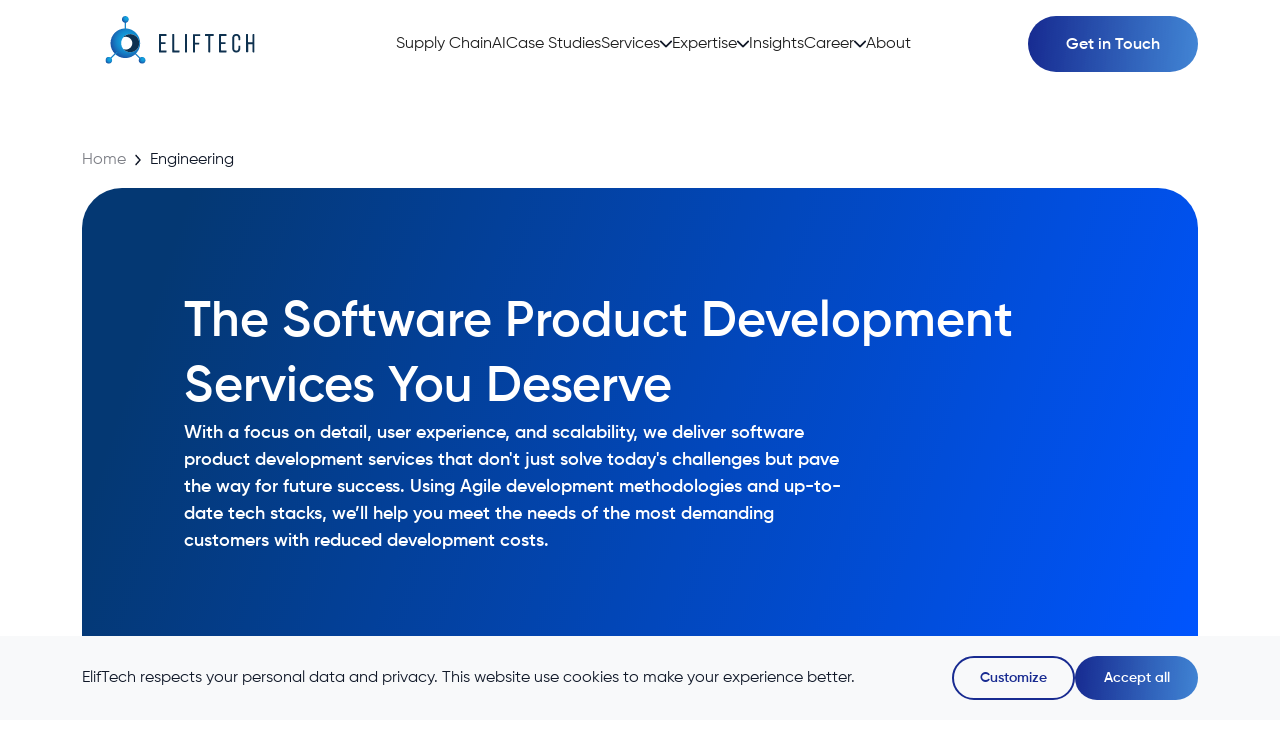

--- FILE ---
content_type: text/html
request_url: https://www.eliftech.com/services/engineering/
body_size: 40400
content:
<!doctype html>
<html data-n-head-ssr lang="en" data-n-head="%7B%22lang%22:%7B%22ssr%22:%22en%22%7D%7D">
  <head>
    <meta data-n-head="ssr" charset="utf-8"><meta data-n-head="ssr" name="viewport" content="width=device-width,initial-scale=1"><meta data-n-head="ssr" data-hid="title" name="title" content="Software Product Development Services | ElifTech"><meta data-n-head="ssr" data-hid="description" name="description" content="Bring your business to the forefront of technology with advanced software product development services. Discover ways to maintain your competitive edge."><meta data-n-head="ssr" data-hid="og:title" property="og:title" content="Software Product Development Services | ElifTech"><meta data-n-head="ssr" data-hid="og:description" property="og:description" content="Bring your business to the forefront of technology with advanced software product development services. Discover ways to maintain your competitive edge."><meta data-n-head="ssr" data-hid="og:image" property="og:image" content="https://www.eliftech.com/images/productDevelopment/og_image.png"><meta data-n-head="ssr" data-hid="og:url" property="og:url" content="https://www.eliftech.com/services/engineering/"><meta data-n-head="ssr" data-hid="twitter:title" name="twitter:title" content="Software Product Development Services | ElifTech"><meta data-n-head="ssr" data-hid="twitter:description" name="twitter:description" content="Bring your business to the forefront of technology with advanced software product development services. Discover ways to maintain your competitive edge."><meta data-n-head="ssr" data-hid="twitter:image" name="twitter:image" content="https://www.eliftech.com/images/productDevelopment/og_image.png"><meta data-n-head="ssr" data-hid="twitter:url" name="twitter:url" content="https://www.eliftech.com/services/engineering/"><meta data-n-head="ssr" data-hid="twitter:card" name="twitter:card" content="summary_large_image"><meta data-n-head="ssr" data-hid="twitter:site" name="twitter:site" content="@ElifTech"><meta data-n-head="ssr" data-hid="twitter:creator" name="twitter:creator" content="@ElifTech"><title>Software Product Development Services | ElifTech</title><link data-n-head="ssr" rel="icon" type="image/png+xml" href="/favicon.png"><link data-n-head="ssr" data-hid="canonical" rel="canonical" href="https://www.eliftech.com/services/engineering/"><script data-n-head="ssr" data-hid="vtag-ai-js" id="vtag-ai-js" src="https://r2.leadsy.ai/tag.js" async data-pid="1F0o8lnc4JFciptRb" data-version="062024"></script><script data-n-head="ssr" data-hid="gtm-script">window._gtm_init||(window._gtm_init=1,function(t,e,n,o,a){t[n]=1==t[n]||"yes"==e[n]||1==e[n]||1==e.msDoNotTrack||t[o]&&t[o][a]&&t[o][a]()?1:0}(window,navigator,"doNotTrack","external","msTrackingProtectionEnabled"),function(o,a,i,r,g){o[g]={},o._gtm_inject=function(t){var e,n;o.doNotTrack||o[g][t]||(o[g][t]=1,o[r]=o[r]||[],o[r].push({"gtm.start":(new Date).getTime(),event:"gtm.js"}),e=a.getElementsByTagName(i)[0],(n=a.createElement(i)).defer=!0,n.src="https://www.googletagmanager.com/gtm.js?id="+t,e.parentNode.insertBefore(n,e))},o._gtm_inject("GTM-NTW9RDP")}(window,document,"script","dataLayer","_gtm_ids"))</script><script data-n-head="ssr" type="application/ld+json">[{"@context":"https://schema.org/","@type":"BreadcrumbList","itemListElement":[{"@type":"ListItem","position":1,"name":"Main page","item":"https://www.eliftech.com/"},{"@type":"ListItem","position":2,"name":"Engineering","item":"https://www.eliftech.com/services/engineering/"}]},{"@context":"https://schema.org","@type":"FAQPage","mainEntity":[{"@type":"Question","name":"Which product development services do you offer?","acceptedAnswer":{"@type":"Answer","text":"\n      <p>We will walk you through all the steps of the product life cycle:</p>\n  <ul>\n  <li>Preliminary consultation;</li>\n  <li>Project requirements and product idea validation;</li>\n  <li>Plan presentation;</li>\n  <li>Negotiation and signing of the contract;</li>\n  <li>MVP development;</li>\n  <li>Development;</li>\n  <li>QA testing;</li>\n  <li>Launch;</li>\n  <li>Technical support.</li>\n  </ul>\n  Your goals, business objectives, and needs come first, so you can always count on our human-centered approach and flexibility\n      "}},{"@type":"Question","name":"How is ElifTech different from other independent software vendors?","acceptedAnswer":{"@type":"Answer","text":"\n      <ul>\n      <li>Skilled ElifTech teams are ready to create projects with any goal and complexity.</li>\n  <li>We are here to help you design, build and test different products faster while staying cost-effective.</li>\n  <li>We are flexible with collaboration models and ready to tailor our services to your goals, resources, and timeframes.</li>\n      </ul>\n      "}},{"@type":"Question","name":"How much does it cost to develop a software product?","acceptedAnswer":{"@type":"Answer","text":"\n      <p>There is no one-size-fits-all answer to that question, but we can ensure that your case will be thoroughly budgeted in response to your goals and limitations. As a rule, development budget depends on:</p>\n      <ul>\n        <li>Number of functions;</li>\n        <li>Architecture complexity;</li>\n        <li>Degree of quality assurance;</li>\n        <li>Third-party integrations;</li>\n        <li>Added security and privacy protocols;</li>\n        <li>Size of the development team;</li>\n        <li>Integration with hardware products;</li>\n        <li>Need for cloud computing.</li>\n      </ul>\n      <p>We would be happy to give a precise budget calculation for your project and help prioritize the features that are absolutely crucial for your individual case.</p>\n    "}},{"@type":"Question","name":"How do I start working with you?","acceptedAnswer":{"@type":"Answer","text":"\n      <p>We follow the best industry practices and standards when it comes to ensuring frictionless client journeys. Here’s what it looks like from start to finish:</p>\n      <ul>\n        <li>Intro call. Let’s get to know each other, understand your needs and expectations, and find out how we can help you.</li>\n        <li>Requirements gathering. At this stage, the goal is to collect as much information about the desired product as possible.</li>\n        <li>Estimation. Based on the gathered requirements, we estimate the project’s budget and timeline.</li>\n        <li>Initial vision presentation. This is where we show you what the end product may look like, what the core features are and how it will be able to meet your business needs.</li>\n        <li>Feedback & final proposal. Your feedback is most welcome at this stage, and after additional changes to the vision we prepare the final proposal and present it to you.</li>\n        <li>Agreement & start of the project. Now all that’s left is to settle contractual nuances and get ready to kick off!</li>\n      </ul>\n      <p>We would be happy to give a precise budget calculation for your project and help prioritize the features that are absolutely crucial for your individual case.</p>\n    "}}]}]</script><link rel="preload" href="/_nuxt/d5f9339.js" as="script"><link rel="preload" href="/_nuxt/5d1eb6b.js" as="script"><link rel="preload" href="/_nuxt/714d68d.js" as="script"><link rel="preload" href="/_nuxt/5b3cb17.js" as="script"><link rel="preload" href="/_nuxt/6d1356d.js" as="script"><link rel="preload" href="/_nuxt/a0fe77a.js" as="script"><link rel="preload" href="/_nuxt/89e47b4.js" as="script"><link rel="preload" href="/_nuxt/81a6a6b.js" as="script"><link rel="preload" href="/_nuxt/4e5a465.js" as="script"><style data-vue-ssr-id="1709392b:0 520754bf:0 2f637875:0 776812b7:0 4148a154:0 0f8f987e:0 4cd6df6c:0 4812553c:0 45159f2d:0 13a8e210:0 08ad22e0:0 c474a676:0 c77e78ee:0 49cab9ee:0 fa741780:0 0ba58180:0 724a55ee:0 5c4b7076:0 2046ffa4:0 76362e48:0 66829d90:0 3bd9b499:0 5a6d598b:0 9ef559ba:0 71fa45ea:0 42f1e3be:0 44175af1:0 21c6ecbc:0 1667764c:0 1d07bf0c:0 614255c2:0 d476a858:0 03a4eaf6:0 6f5ee9c4:0 91414dde:0 f5320cf8:0 1f1f03cc:0 c2c574ee:0 1081d6d1:0 a791e0d0:0 6274eb2a:0 4cfc97a0:0 706a7b17:0 49e3bd77:0 3e62e05e:0 60adaa20:0">.nuxt-progress{background-color:#000;height:2px;left:0;opacity:1;position:fixed;right:0;top:0;transition:width .1s,opacity .4s;width:0;z-index:999999}.nuxt-progress.nuxt-progress-notransition{transition:none}.nuxt-progress-failed{background-color:red}/*! normalize.css v8.0.1 | MIT License | github.com/necolas/normalize.css */html{line-height:1.15;-webkit-text-size-adjust:100%}body{margin:0}main{display:block}h1{font-size:2em;margin:.67em 0}hr{box-sizing:content-box;height:0;overflow:visible}pre{font-family:monospace,monospace;font-size:1em}a{background-color:transparent}abbr[title]{border-bottom:none;text-decoration:underline;-webkit-text-decoration:underline dotted;text-decoration:underline dotted}b,strong{font-weight:bolder}code,kbd,samp{font-family:monospace,monospace;font-size:1em}small{font-size:80%}sub,sup{font-size:75%;line-height:0;position:relative;vertical-align:baseline}sub{bottom:-.25em}sup{top:-.5em}img{border-style:none}button,input,optgroup,select,textarea{font-family:inherit;font-size:100%;line-height:1.15;margin:0}button,input{overflow:visible}button,select{text-transform:none}[type=button],[type=reset],[type=submit],button{-webkit-appearance:button}[type=button]::-moz-focus-inner,[type=reset]::-moz-focus-inner,[type=submit]::-moz-focus-inner,button::-moz-focus-inner{border-style:none;padding:0}[type=button]:-moz-focusring,[type=reset]:-moz-focusring,[type=submit]:-moz-focusring,button:-moz-focusring{outline:1px dotted ButtonText}fieldset{padding:.35em .75em .625em}legend{box-sizing:border-box;color:inherit;display:table;max-width:100%;padding:0;white-space:normal}progress{vertical-align:baseline}textarea{overflow:auto}[type=checkbox],[type=radio]{box-sizing:border-box;padding:0}[type=number]::-webkit-inner-spin-button,[type=number]::-webkit-outer-spin-button{height:auto}[type=search]{-webkit-appearance:textfield;outline-offset:-2px}[type=search]::-webkit-search-decoration{-webkit-appearance:none}::-webkit-file-upload-button{-webkit-appearance:button;font:inherit}details{display:block}summary{display:list-item}[hidden],template{display:none}@font-face{font-display:fallback;font-family:Gilroy;font-style:normal;font-weight:800;src:url(/fonts/gilroy/eot/Gilroy-ExtraBold.eot) format("embedded-opentype"),url(/fonts/gilroy/woff/Gilroy-ExtraBold.woff) format("woff"),url(/fonts/gilroy/ttf/Gilroy-ExtraBold.ttf) format("truetype"),url(/fonts/gilroy/woff2/Gilroy-ExtraBold.woff2) format("woff2")}@font-face{font-display:fallback;font-family:Gilroy;font-style:italic;font-weight:200;src:url(/fonts/gilroy/eot/Gilroy-UltraLightItalic.eot) format("embedded-opentype"),url(/fonts/gilroy/woff/Gilroy-UltraLightItalic.woff) format("woff"),url(/fonts/gilroy/ttf/Gilroy-UltraLightItalic.ttf) format("truetype"),url(/fonts/gilroy/woff2/Gilroy-UltraLightItalic.woff2) format("woff2")}@font-face{font-display:fallback;font-family:Gilroy;font-style:italic;font-weight:700;src:url(/fonts/gilroy/eot/Gilroy-BoldItalic.eot) format("embedded-opentype"),url(/fonts/gilroy/woff/Gilroy-BoldItalic.woff) format("woff"),url(/fonts/gilroy/ttf/Gilroy-BoldItalic.ttf) format("truetype"),url(/fonts/gilroy/woff2/Gilroy-BoldItalic.woff2) format("woff2")}@font-face{font-display:fallback;font-family:Gilroy;font-style:normal;font-weight:600;src:url(/fonts/gilroy/eot/Gilroy-SemiBold.eot) format("embedded-opentype"),url(/fonts/gilroy/woff/Gilroy-SemiBold.woff) format("woff"),url(/fonts/gilroy/ttf/Gilroy-SemiBold.ttf) format("truetype"),url(/fonts/gilroy/woff2/Gilroy-SemiBold.woff2) format("woff2")}@font-face{font-display:fallback;font-family:Gilroy;font-style:italic;font-weight:900;src:url(/fonts/gilroy/eot/Gilroy-BlackItalic.eot) format("embedded-opentype"),url(/fonts/gilroy/woff/Gilroy-BlackItalic.woff) format("woff"),url(/fonts/gilroy/ttf/Gilroy-BlackItalic.ttf) format("truetype"),url(/fonts/gilroy/woff2/Gilroy-BlackItalic.woff2) format("woff2")}@font-face{font-display:fallback;font-family:Gilroy;font-style:italic;font-weight:100;src:url(/fonts/gilroy/eot/Gilroy-ThinItalic.eot) format("embedded-opentype"),url(/fonts/gilroy/woff/Gilroy-ThinItalic.woff) format("woff"),url(/fonts/gilroy/ttf/Gilroy-ThinItalic.ttf) format("truetype"),url(/fonts/gilroy/woff2/Gilroy-ThinItalic.woff2) format("woff2")}@font-face{font-display:fallback;font-family:Gilroy;font-style:italic;font-weight:800;src:url(/fonts/gilroy/eot/Gilroy-ExtraBoldItalic.eot) format("embedded-opentype"),url(/fonts/gilroy/woff/Gilroy-ExtraBoldItalic.woff) format("woff"),url(/fonts/gilroy/ttf/Gilroy-ExtraBoldItalic.ttf) format("truetype"),url(/fonts/gilroy/woff2/Gilroy-ExtraBoldItalic.woff2) format("woff2")}@font-face{font-display:fallback;font-family:Gilroy;font-style:normal;font-weight:900;src:url(/fonts/gilroy/eot/Gilroy-Black.eot) format("embedded-opentype"),url(/fonts/gilroy/woff/Gilroy-Black.woff) format("woff"),url(/fonts/gilroy/ttf/Gilroy-Black.ttf) format("truetype"),url(/fonts/gilroy/woff2/Gilroy-Black.woff2) format("woff2")}@font-face{font-display:fallback;font-family:Gilroy;font-style:italic;font-weight:900;src:url(/fonts/gilroy/eot/Gilroy-HeavyItalic.eot) format("embedded-opentype"),url(/fonts/gilroy/woff/Gilroy-HeavyItalic.woff) format("woff"),url(/fonts/gilroy/ttf/Gilroy-HeavyItalic.ttf) format("truetype"),url(/fonts/gilroy/woff2/Gilroy-HeavyItalic.woff2) format("woff2")}@font-face{font-display:fallback;font-family:Gilroy;font-style:normal;font-weight:400;src:url(/fonts/gilroy/eot/Gilroy-Regular.eot) format("embedded-opentype"),url(/fonts/gilroy/woff/Gilroy-Regular.woff) format("woff"),url(/fonts/gilroy/ttf/Gilroy-Regular.ttf) format("truetype"),url(/fonts/gilroy/woff2/Gilroy-Regular.woff2) format("woff2")}@font-face{font-display:fallback;font-family:Gilroy;font-style:italic;font-weight:600;src:url(/fonts/gilroy/eot/Gilroy-SemiBoldItalic.eot) format("embedded-opentype"),url(/fonts/gilroy/woff/Gilroy-SemiBoldItalic.woff) format("woff"),url(/fonts/gilroy/ttf/Gilroy-SemiBoldItalic.ttf) format("truetype"),url(/fonts/gilroy/woff2/Gilroy-SemiBoldItalic.woff2) format("woff2")}@font-face{font-display:fallback;font-family:Gilroy;font-style:normal;font-weight:500;src:url(/fonts/gilroy/eot/Gilroy-Medium.eot) format("embedded-opentype"),url(/fonts/gilroy/woff/Gilroy-Medium.woff) format("woff"),url(/fonts/gilroy/ttf/Gilroy-Medium.ttf) format("truetype"),url(/fonts/gilroy/woff2/Gilroy-Medium.woff2) format("woff2")}@font-face{font-display:fallback;font-family:Gilroy;font-style:normal;font-weight:700;src:url(/fonts/gilroy/eot/Gilroy-Bold.eot) format("embedded-opentype"),url(/fonts/gilroy/woff/Gilroy-Bold.woff) format("woff"),url(/fonts/gilroy/ttf/Gilroy-Bold.ttf) format("truetype"),url(/fonts/gilroy/woff2/Gilroy-Bold.woff2) format("woff2")}@font-face{font-display:fallback;font-family:Gilroy;font-style:italic;font-weight:400;src:url(/fonts/gilroy/eot/Gilroy-RegularItalic.eot) format("embedded-opentype"),url(/fonts/gilroy/woff/Gilroy-RegularItalic.woff) format("woff"),url(/fonts/gilroy/ttf/Gilroy-RegularItalic.ttf) format("truetype"),url(/fonts/gilroy/woff2/Gilroy-RegularItalic.woff2) format("woff2")}@font-face{font-display:fallback;font-family:Gilroy;font-style:normal;font-weight:300;src:url(/fonts/gilroy/eot/Gilroy-Light.eot) format("embedded-opentype"),url(/fonts/gilroy/woff/Gilroy-Light.woff) format("woff"),url(/fonts/gilroy/ttf/Gilroy-Light.ttf) format("truetype"),url(/fonts/gilroy/woff2/Gilroy-Light.woff2) format("woff2")}@font-face{font-display:fallback;font-family:Gilroy;font-style:italic;font-weight:300;src:url(/fonts/gilroy/eot/Gilroy-LightItalic.eot) format("embedded-opentype"),url(/fonts/gilroy/woff/Gilroy-LightItalic.woff) format("woff"),url(/fonts/gilroy/ttf/Gilroy-LightItalic.ttf) format("truetype"),url(/fonts/gilroy/woff2/Gilroy-LightItalic.woff2) format("woff2")}@font-face{font-display:fallback;font-family:Gilroy;font-style:normal;font-weight:900;src:url(/fonts/gilroy/eot/Gilroy-Heavy.eot) format("embedded-opentype"),url(/fonts/gilroy/woff/Gilroy-Heavy.woff) format("woff"),url(/fonts/gilroy/ttf/Gilroy-Heavy.ttf) format("truetype"),url(/fonts/gilroy/woff2/Gilroy-Heavy.woff2) format("woff2")}@font-face{font-display:fallback;font-family:Gilroy;font-style:italic;font-weight:500;src:url(/fonts/gilroy/eot/Gilroy-MediumItalic.eot) format("embedded-opentype"),url(/fonts/gilroy/woff/Gilroy-MediumItalic.woff) format("woff"),url(/fonts/gilroy/ttf/Gilroy-MediumItalic.ttf) format("truetype"),url(/fonts/gilroy/woff2/Gilroy-MediumItalic.woff2) format("woff2")}@font-face{font-display:fallback;font-family:Gilroy;font-style:normal;font-weight:100;src:url(/fonts/gilroy/eot/Gilroy-Thin.eot) format("embedded-opentype"),url(/fonts/gilroy/woff/Gilroy-Thin.woff) format("woff"),url(/fonts/gilroy/ttf/Gilroy-Thin.ttf) format("truetype"),url(/fonts/gilroy/woff2/Gilroy-Thin.woff2) format("woff2")}.h1,.h2,.h3,.h4,h1,h2,h3,h4{font-family:Gilroy,sans-serif;font-size:57px;font-weight:600;letter-spacing:normal;line-height:1.3;-webkit-text-decoration:none;text-decoration:none}@media(min-width:1200px)and (max-width:1399.98px){.h1,h1{font-size:50px}}@media(min-width:992px)and (max-width:1199.98px){.h1,h1{font-size:45px}}@media(max-width:991.98px){.h1,h1{font-size:40px}}@media(max-width:575.98px){.h1,h1{font-size:36px}}.h2,h2{font-size:46px}@media(min-width:1200px)and (max-width:1399.98px){.h2,h2{font-size:40px}}@media(min-width:992px)and (max-width:1199.98px){.h2,h2{font-size:36px}}@media(max-width:991.98px){.h2,h2{font-size:31px}}@media(max-width:575.98px){.h2,h2{font-size:28px}}.h3,h3{font-size:36px}@media(min-width:1200px)and (max-width:1399.98px){.h3,h3{font-size:33px}}@media(min-width:992px)and (max-width:1199.98px){.h3,h3{font-size:30px}}@media(max-width:991.98px){.h3,h3{font-size:27px}}@media(max-width:575.98px){.h3,h3{font-size:24px}}.h4,h4{font-size:28px;line-height:1.4}@media(min-width:1200px)and (max-width:1399.98px){.h4,h4{font-size:26px}}@media(min-width:992px)and (max-width:1199.98px){.h4,h4{font-size:24px}}@media(max-width:991.98px){.h4,h4{font-size:22px}}@media(max-width:575.98px){.h4,h4{font-size:20px}}.h5,h5{font-size:24px;line-height:1}@media(min-width:1200px)and (max-width:1399.98px){.h5,h5{font-size:22px}}@media(min-width:992px)and (max-width:1199.98px){.h5,h5{font-size:20px}}@media(max-width:991.98px){.h5,h5{font-size:18px}}@media(max-width:575.98px){.h5,h5{font-size:18px}.p,p{font-size:16px}}:root{--bg-btn-background:#fff;--animate-duration:900ms;--animate-delay:0.5s;--navbar-height:86px}*{box-sizing:border-box}h1,h2,h3,h4,h5,h6,li,p,ul{margin:0;padding:0}a{-webkit-text-decoration:none;text-decoration:none}ul{list-style:none}body{background-color:#fff;color:#101828;font-family:Gilroy,sans-serif;font-size:16px;font-weight:400;line-height:1.5}body.no-scrollable{overflow:hidden}.html{scroll-behavior:smooth}.container{--bs-gutter-x:1.5rem;--bs-gutter-y:0;margin-left:auto;margin-right:auto;padding-left:.75rem;padding-left:calc(var(--bs-gutter-x)*.5);padding-right:.75rem;padding-right:calc(var(--bs-gutter-x)*.5);width:100%}@media(min-width:576px){.container{max-width:540px}}@media(min-width:768px){.container{max-width:720px}}@media(min-width:992px){.container{max-width:960px}}@media(min-width:1200px){.container{max-width:1140px}}@media(min-width:1400px){.container{max-width:1314px}}.link{color:#127cde;-webkit-text-decoration:none;text-decoration:none;transition:color .25s cubic-bezier(.4,0,.2,1)}.link:focus,.link:hover{color:#0e63b2}.link-text{color:#101828;-webkit-text-decoration:underline;text-decoration:underline}.section-title{margin-bottom:40px}@media(min-width:992px){.section-title{margin-bottom:80px}}.body-regular{font-weight:400;line-height:140%}.body-regular,.body-semibold{font-family:Gilroy,sans-serif;font-size:18px}.body-semibold{font-weight:600;line-height:150%}.body-medium{font-family:Gilroy,sans-serif;font-size:16px;font-weight:400;line-height:150%}.body-small{font-size:14px;line-height:160%}.body-large,.body-small{font-family:Gilroy,sans-serif;font-weight:600}.body-large{font-size:18px;line-height:140%}.text-gradient-primary{background:linear-gradient(92.3deg,#127cde -16.02%,#11a5e1 87.37%);-webkit-background-clip:text;background-clip:text;color:#127cde;-webkit-text-fill-color:transparent}.text-gradient-red{background:linear-gradient(96.22deg,#f66f27 -3.41%,#ee3361 95.05%);-webkit-background-clip:text;background-clip:text;color:#f66f27;-webkit-text-fill-color:transparent}.text-h4-size{font-size:calc(1.275rem + .3vw)}@media(min-width:1200px){.text-h4-size{font-size:1.5rem}}.font-weight-400{font-weight:400}.font-weight-600{font-weight:600}.btn{cursor:pointer;-webkit-user-select:none;-moz-user-select:none;user-select:none}.btn-outline,.btn-outline-black,.btn-outline-primary,.btn-outline-red,.btn-outline-white,.btn-primary{border:2px solid transparent;border-radius:8px;display:block;font-weight:600;padding:13px 32px;text-align:center;-webkit-text-decoration:none;text-decoration:none;transition:border-color .25s cubic-bezier(.4,0,.2,1),background-color .25s cubic-bezier(.4,0,.2,1),color .25s cubic-bezier(.4,0,.2,1);width:-moz-fit-content;width:fit-content}@media(max-width:575.98px){.btn-outline,.btn-outline-black,.btn-outline-primary,.btn-outline-red,.btn-outline-white,.btn-primary{padding:13px}}.btn-outline-primary{border-color:#127cde}.btn-outline-white{background-color:transparent;border-color:#fff;color:#fff}.btn-outline-white:hover{background-color:#fff;color:#127cde}.btn-outline-primary-gradient{background-clip:content-box,border-box;background-image:linear-gradient(#fff,#fff),linear-gradient(233.46deg,#127cde 48.96%,#11a5e1 106.56%);background-image:linear-gradient(var(--bg-btn-background),var(--bg-btn-background)),linear-gradient(233.46deg,#127cde 48.96%,#11a5e1 106.56%);background-origin:border-box;border:0;color:#127cde;padding:3px}.btn-outline-primary-gradient span{display:block;padding:1rem 3rem}.btn-outline-primary-gradient.active,.btn-outline-primary-gradient:focus,.btn-outline-primary-gradient:hover{background-clip:border-box;background-image:linear-gradient(233.46deg,#127cde 48.96%,#11a5e1 106.56%);color:#fff}.btn-outline-red-gradient{background-clip:content-box,border-box;background-image:linear-gradient(#fff,#fff),linear-gradient(96.22deg,#f66f27 -3.41%,#ee3361 95.05%);background-origin:border-box;border:0;color:#f66f27;padding:3px}.btn-outline-red-gradient span{display:block;padding:1rem 3rem}.btn-outline-red-gradient.active,.btn-outline-red-gradient:focus,.btn-outline-red-gradient:hover{background-clip:border-box;background-image:linear-gradient(96.22deg,#f66f27 -3.41%,#ee3361 95.05%);color:#fff}.btn-red-gradient{background-image:linear-gradient(96.22deg,#f66f27 -3.41%,#ee3361 95.05%);border:0;color:#fff;padding:3px;transition:color .25s cubic-bezier(.4,0,.2,1)}.btn-red-gradient span{display:block;padding:1rem 3rem}.btn-red-gradient.active,.btn-red-gradient:focus,.btn-red-gradient:hover{color:#127cde}.btn-primary-gradient{background-image:linear-gradient(233.46deg,#127cde 48.96%,#11a5e1 106.56%);border:0;color:#fff;font-weight:700;min-width:16.75rem;padding:1rem 3rem}.btn-primary-gradient.active,.btn-primary-gradient:focus,.btn-primary-gradient:hover{color:#f66f27}.btn-outline-primary:hover,.btn-primary{background-color:#127cde;color:#fff}.btn-primary{animation:all .2s ease-out;border:2px solid #127cde}.btn-primary:active,.btn-primary:focus,.btn-primary:hover{animation:all .2s ease-out;background-color:#fff;box-shadow:none!important;color:#127cde}footer{background:#f8f9fa;min-height:auto!important;padding:40px 0;position:relative;z-index:1010}footer .b-address-row{justify-content:space-between}.icon{background-position:0;background-repeat:no-repeat;display:inline-block;height:22px;vertical-align:middle;width:34px}.icon.left{margin-right:4px}.icon.sweden-flag{background-image:url(/images/icons/sweden-flag.svg);width:23px}.icon.usa-flag{background-image:url(/images/icons/usa-flag.svg);width:35px}.icon.fintech{background-image:url(/images/icons/fintech-icon.svg)}.icon.shop-backet{background-image:url(/images/icons/shop-backet.svg)}.b-section{min-height:600px;padding-bottom:calc(1.8125rem + 6.75vw);padding-top:calc(1.8125rem + 6.75vw)}@media(min-width:1200px){.b-section{padding-bottom:6.875rem;padding-top:6.875rem}}@media(max-width:767.98px){.b-section{min-height:300px;padding:3rem 0}}.b-section .h2,.b-section h2{margin-bottom:calc(1.75rem + 6vw)}@media(min-width:1200px){.b-section .h2,.b-section h2{margin-bottom:6.25rem}}.checkbox-list-primary,.checkbox-list-red{list-style:none;padding:0}.checkbox-list-primary li,.checkbox-list-red li{background-image:url(/images/checkbox-blue.svg);background-position:0;background-repeat:no-repeat;line-height:22px;margin-bottom:2rem;min-height:38px;padding-left:3.5rem;vertical-align:middle}.b-section.pt-15rem{padding-top:15rem}.checkbox-list-primary li{font-size:1.25rem}.checkbox-list-red li{background-image:url(/images/checkbox-red.svg)}.page-section{padding:30px 0}@media(min-width:1200px){.page-section{padding:120px 0}}@media(min-width:992px)and (max-width:1199.98px){.page-section{padding:50px 0}}.page-section:nth-child(odd){background:#fff;--contrast-color:#f8f9fa;--main-color:#fff}.page-section:nth-child(2n){background:#f8f9fa;--contrast-color:#fff;--main-color:#f8f9fa}.page-section.page-section-white{background:#fff;--contrast-color:#f8f9fa;--main-color:#fff}.page-section.page-section-dark{background:#f8f9fa;--contrast-color:#fff;--main-color:#f8f9fa}.gradient-1-bg{background:linear-gradient(288deg,#05f 1.5%,#043873 91.6%)}.gradient-2-bg{background:radial-gradient(circle farthest-corner at 12.3% 19.3%,#5558da 0,#5fd1f9 100.2%)}.gradient-3-bg{background:radial-gradient(circle farthest-corner at 10% 20%,rgba(37,145,251,.98) .1%,#000780 99.8%)}.gradient-4-bg{background:radial-gradient(circle farthest-corner at 84.6% 77.8%,#5659da 0,#5fd0f8 90%)}.gradient-5-bg{background:radial-gradient(circle farthest-corner at 10% 20%,#00ddd6 0,#36f 90%)}.gradient-6-bg{background:linear-gradient(103.38deg,#3e59c1 14.23%,#6c7def 109.19%)}.gradient-7-bg{background:linear-gradient(103.81deg,#65c9f4,#6a67ea 100.25%)}.gradient-8-bg{background:linear-gradient(181deg,#020061 15%,#6195db 158.5%)}.gradient-9-bg{background:#127cde}.gradient-10-bg{background:#fff}.gradient-11-bg{background:#f8f9fa}.gradient-12-bg{background:url(/images/backgrounds/edtech-bg.webp);background-position:50%;background-size:cover}.gradient-13-bg{background:linear-gradient(45deg,#172b91,#127cde 100%)}.gradient-14-bg{background:url(/images/backgrounds/services-bg-01.webp);background-position:50%;background-size:cover}.gradient-16-bg{background:linear-gradient(4.5deg,#0144ac 5.42%,#0052f4 70.97%)}.gradient-17-bg{background:linear-gradient(196.89deg,#2d57c2 11.65%,#2f8be5 111.11%)}.form-error{color:pink}@font-face{font-display:fallback;font-family:Gilroy;font-style:normal;font-weight:800;src:url(/fonts/gilroy/eot/Gilroy-ExtraBold.eot) format("embedded-opentype"),url(/fonts/gilroy/woff/Gilroy-ExtraBold.woff) format("woff"),url(/fonts/gilroy/ttf/Gilroy-ExtraBold.ttf) format("truetype"),url(/fonts/gilroy/woff2/Gilroy-ExtraBold.woff2) format("woff2")}@font-face{font-display:fallback;font-family:Gilroy;font-style:italic;font-weight:200;src:url(/fonts/gilroy/eot/Gilroy-UltraLightItalic.eot) format("embedded-opentype"),url(/fonts/gilroy/woff/Gilroy-UltraLightItalic.woff) format("woff"),url(/fonts/gilroy/ttf/Gilroy-UltraLightItalic.ttf) format("truetype"),url(/fonts/gilroy/woff2/Gilroy-UltraLightItalic.woff2) format("woff2")}@font-face{font-display:fallback;font-family:Gilroy;font-style:italic;font-weight:700;src:url(/fonts/gilroy/eot/Gilroy-BoldItalic.eot) format("embedded-opentype"),url(/fonts/gilroy/woff/Gilroy-BoldItalic.woff) format("woff"),url(/fonts/gilroy/ttf/Gilroy-BoldItalic.ttf) format("truetype"),url(/fonts/gilroy/woff2/Gilroy-BoldItalic.woff2) format("woff2")}@font-face{font-display:fallback;font-family:Gilroy;font-style:normal;font-weight:600;src:url(/fonts/gilroy/eot/Gilroy-SemiBold.eot) format("embedded-opentype"),url(/fonts/gilroy/woff/Gilroy-SemiBold.woff) format("woff"),url(/fonts/gilroy/ttf/Gilroy-SemiBold.ttf) format("truetype"),url(/fonts/gilroy/woff2/Gilroy-SemiBold.woff2) format("woff2")}@font-face{font-display:fallback;font-family:Gilroy;font-style:italic;font-weight:900;src:url(/fonts/gilroy/eot/Gilroy-BlackItalic.eot) format("embedded-opentype"),url(/fonts/gilroy/woff/Gilroy-BlackItalic.woff) format("woff"),url(/fonts/gilroy/ttf/Gilroy-BlackItalic.ttf) format("truetype"),url(/fonts/gilroy/woff2/Gilroy-BlackItalic.woff2) format("woff2")}@font-face{font-display:fallback;font-family:Gilroy;font-style:italic;font-weight:100;src:url(/fonts/gilroy/eot/Gilroy-ThinItalic.eot) format("embedded-opentype"),url(/fonts/gilroy/woff/Gilroy-ThinItalic.woff) format("woff"),url(/fonts/gilroy/ttf/Gilroy-ThinItalic.ttf) format("truetype"),url(/fonts/gilroy/woff2/Gilroy-ThinItalic.woff2) format("woff2")}@font-face{font-display:fallback;font-family:Gilroy;font-style:italic;font-weight:800;src:url(/fonts/gilroy/eot/Gilroy-ExtraBoldItalic.eot) format("embedded-opentype"),url(/fonts/gilroy/woff/Gilroy-ExtraBoldItalic.woff) format("woff"),url(/fonts/gilroy/ttf/Gilroy-ExtraBoldItalic.ttf) format("truetype"),url(/fonts/gilroy/woff2/Gilroy-ExtraBoldItalic.woff2) format("woff2")}@font-face{font-display:fallback;font-family:Gilroy;font-style:normal;font-weight:900;src:url(/fonts/gilroy/eot/Gilroy-Black.eot) format("embedded-opentype"),url(/fonts/gilroy/woff/Gilroy-Black.woff) format("woff"),url(/fonts/gilroy/ttf/Gilroy-Black.ttf) format("truetype"),url(/fonts/gilroy/woff2/Gilroy-Black.woff2) format("woff2")}@font-face{font-display:fallback;font-family:Gilroy;font-style:italic;font-weight:900;src:url(/fonts/gilroy/eot/Gilroy-HeavyItalic.eot) format("embedded-opentype"),url(/fonts/gilroy/woff/Gilroy-HeavyItalic.woff) format("woff"),url(/fonts/gilroy/ttf/Gilroy-HeavyItalic.ttf) format("truetype"),url(/fonts/gilroy/woff2/Gilroy-HeavyItalic.woff2) format("woff2")}@font-face{font-display:fallback;font-family:Gilroy;font-style:normal;font-weight:400;src:url(/fonts/gilroy/eot/Gilroy-Regular.eot) format("embedded-opentype"),url(/fonts/gilroy/woff/Gilroy-Regular.woff) format("woff"),url(/fonts/gilroy/ttf/Gilroy-Regular.ttf) format("truetype"),url(/fonts/gilroy/woff2/Gilroy-Regular.woff2) format("woff2")}@font-face{font-display:fallback;font-family:Gilroy;font-style:italic;font-weight:600;src:url(/fonts/gilroy/eot/Gilroy-SemiBoldItalic.eot) format("embedded-opentype"),url(/fonts/gilroy/woff/Gilroy-SemiBoldItalic.woff) format("woff"),url(/fonts/gilroy/ttf/Gilroy-SemiBoldItalic.ttf) format("truetype"),url(/fonts/gilroy/woff2/Gilroy-SemiBoldItalic.woff2) format("woff2")}@font-face{font-display:fallback;font-family:Gilroy;font-style:normal;font-weight:500;src:url(/fonts/gilroy/eot/Gilroy-Medium.eot) format("embedded-opentype"),url(/fonts/gilroy/woff/Gilroy-Medium.woff) format("woff"),url(/fonts/gilroy/ttf/Gilroy-Medium.ttf) format("truetype"),url(/fonts/gilroy/woff2/Gilroy-Medium.woff2) format("woff2")}@font-face{font-display:fallback;font-family:Gilroy;font-style:normal;font-weight:700;src:url(/fonts/gilroy/eot/Gilroy-Bold.eot) format("embedded-opentype"),url(/fonts/gilroy/woff/Gilroy-Bold.woff) format("woff"),url(/fonts/gilroy/ttf/Gilroy-Bold.ttf) format("truetype"),url(/fonts/gilroy/woff2/Gilroy-Bold.woff2) format("woff2")}@font-face{font-display:fallback;font-family:Gilroy;font-style:italic;font-weight:400;src:url(/fonts/gilroy/eot/Gilroy-RegularItalic.eot) format("embedded-opentype"),url(/fonts/gilroy/woff/Gilroy-RegularItalic.woff) format("woff"),url(/fonts/gilroy/ttf/Gilroy-RegularItalic.ttf) format("truetype"),url(/fonts/gilroy/woff2/Gilroy-RegularItalic.woff2) format("woff2")}@font-face{font-display:fallback;font-family:Gilroy;font-style:normal;font-weight:300;src:url(/fonts/gilroy/eot/Gilroy-Light.eot) format("embedded-opentype"),url(/fonts/gilroy/woff/Gilroy-Light.woff) format("woff"),url(/fonts/gilroy/ttf/Gilroy-Light.ttf) format("truetype"),url(/fonts/gilroy/woff2/Gilroy-Light.woff2) format("woff2")}@font-face{font-display:fallback;font-family:Gilroy;font-style:italic;font-weight:300;src:url(/fonts/gilroy/eot/Gilroy-LightItalic.eot) format("embedded-opentype"),url(/fonts/gilroy/woff/Gilroy-LightItalic.woff) format("woff"),url(/fonts/gilroy/ttf/Gilroy-LightItalic.ttf) format("truetype"),url(/fonts/gilroy/woff2/Gilroy-LightItalic.woff2) format("woff2")}@font-face{font-display:fallback;font-family:Gilroy;font-style:normal;font-weight:900;src:url(/fonts/gilroy/eot/Gilroy-Heavy.eot) format("embedded-opentype"),url(/fonts/gilroy/woff/Gilroy-Heavy.woff) format("woff"),url(/fonts/gilroy/ttf/Gilroy-Heavy.ttf) format("truetype"),url(/fonts/gilroy/woff2/Gilroy-Heavy.woff2) format("woff2")}@font-face{font-display:fallback;font-family:Gilroy;font-style:italic;font-weight:500;src:url(/fonts/gilroy/eot/Gilroy-MediumItalic.eot) format("embedded-opentype"),url(/fonts/gilroy/woff/Gilroy-MediumItalic.woff) format("woff"),url(/fonts/gilroy/ttf/Gilroy-MediumItalic.ttf) format("truetype"),url(/fonts/gilroy/woff2/Gilroy-MediumItalic.woff2) format("woff2")}@font-face{font-display:fallback;font-family:Gilroy;font-style:normal;font-weight:100;src:url(/fonts/gilroy/eot/Gilroy-Thin.eot) format("embedded-opentype"),url(/fonts/gilroy/woff/Gilroy-Thin.woff) format("woff"),url(/fonts/gilroy/ttf/Gilroy-Thin.ttf) format("truetype"),url(/fonts/gilroy/woff2/Gilroy-Thin.woff2) format("woff2")}.navbar[data-v-8c8ed594]{font-family:Gilroy,sans-serif;padding:16px 0}.hamburger-icon[data-v-8c8ed594]{height:40px;width:40px}.navbar-light[data-v-8c8ed594]{--nav-link-main-color:#1e1e1e;--nav-link-hover-color:#127cde}.navbar-dark[data-v-8c8ed594]{--nav-link-main-color:#91c2f0;--nav-link-hover-color:#bedbf6}.navbar-toggler[data-v-8c8ed594]{background:0 0;border:1px solid #d3d3d3;border-radius:.375rem;cursor:pointer;display:none}.navbar-toggler-svg[data-v-8c8ed594]{fill:var(--nav-link-main-color);height:35px;width:35px}.icon-wrapper[data-v-8c8ed594]{display:flex;flex-direction:column;gap:var(--hamburger-gap);height:var(--hamburger-height);width:var(--hamburger-height)}.menu-items[data-v-8c8ed594]{align-self:center;display:flex;margin:0;padding:0}@media(max-width:991.98px){.get-in-touch-btn[data-v-8c8ed594],.menu-items[data-v-8c8ed594]{display:none}.menu-items[data-v-8c8ed594]{font-family:Gilroy,sans-serif;font-size:16px;font-style:normal;font-weight:600;line-height:150%;margin-top:100px}.navbar-toggler[data-v-8c8ed594]{align-items:center;display:flex;justify-content:center}}.container.open .menu-items[data-v-8c8ed594],.navbar-content-wrapper[data-v-8c8ed594]{display:flex}.navbar-content-wrapper[data-v-8c8ed594]{align-items:start;justify-content:space-between}.container.open .menu-items[data-v-8c8ed594]{gap:30px}@media(max-width:991.98px){.open .navbar-nav[data-v-8c8ed594]{left:0;margin:0 auto;position:absolute;right:0;top:100px}}.navbar-content-wrapper.open[data-v-8c8ed594]{height:100vh}@media(min-width:992px){.navbar-content-wrapper.open[data-v-8c8ed594]{height:auto}}.navbar-nav[data-v-8c8ed594]{align-items:flex-start;gap:20px;list-style:none;-webkit-text-decoration:none;text-decoration:none}@media(max-width:1199.98px){.navbar-nav[data-v-8c8ed594]{gap:15px}}@media(max-width:991.98px){.navbar-nav[data-v-8c8ed594]{align-self:self-start;flex-direction:column;gap:30px;padding:0 20px 10px}}.fixed-top[data-v-8c8ed594]{left:0;position:fixed;right:0;top:0;z-index:1030}.navbar-main[data-v-8c8ed594]{z-index:10000}.navbar-main.sticky-top[data-v-8c8ed594]{position:sticky;top:0}.navbar-main.navbar-light[data-v-8c8ed594]{background-color:#fff}.logo[data-v-702d9878]{display:block;height:48px;width:100%}@font-face{font-display:fallback;font-family:Gilroy;font-style:normal;font-weight:800;src:url(/fonts/gilroy/eot/Gilroy-ExtraBold.eot) format("embedded-opentype"),url(/fonts/gilroy/woff/Gilroy-ExtraBold.woff) format("woff"),url(/fonts/gilroy/ttf/Gilroy-ExtraBold.ttf) format("truetype"),url(/fonts/gilroy/woff2/Gilroy-ExtraBold.woff2) format("woff2")}@font-face{font-display:fallback;font-family:Gilroy;font-style:italic;font-weight:200;src:url(/fonts/gilroy/eot/Gilroy-UltraLightItalic.eot) format("embedded-opentype"),url(/fonts/gilroy/woff/Gilroy-UltraLightItalic.woff) format("woff"),url(/fonts/gilroy/ttf/Gilroy-UltraLightItalic.ttf) format("truetype"),url(/fonts/gilroy/woff2/Gilroy-UltraLightItalic.woff2) format("woff2")}@font-face{font-display:fallback;font-family:Gilroy;font-style:italic;font-weight:700;src:url(/fonts/gilroy/eot/Gilroy-BoldItalic.eot) format("embedded-opentype"),url(/fonts/gilroy/woff/Gilroy-BoldItalic.woff) format("woff"),url(/fonts/gilroy/ttf/Gilroy-BoldItalic.ttf) format("truetype"),url(/fonts/gilroy/woff2/Gilroy-BoldItalic.woff2) format("woff2")}@font-face{font-display:fallback;font-family:Gilroy;font-style:normal;font-weight:600;src:url(/fonts/gilroy/eot/Gilroy-SemiBold.eot) format("embedded-opentype"),url(/fonts/gilroy/woff/Gilroy-SemiBold.woff) format("woff"),url(/fonts/gilroy/ttf/Gilroy-SemiBold.ttf) format("truetype"),url(/fonts/gilroy/woff2/Gilroy-SemiBold.woff2) format("woff2")}@font-face{font-display:fallback;font-family:Gilroy;font-style:italic;font-weight:900;src:url(/fonts/gilroy/eot/Gilroy-BlackItalic.eot) format("embedded-opentype"),url(/fonts/gilroy/woff/Gilroy-BlackItalic.woff) format("woff"),url(/fonts/gilroy/ttf/Gilroy-BlackItalic.ttf) format("truetype"),url(/fonts/gilroy/woff2/Gilroy-BlackItalic.woff2) format("woff2")}@font-face{font-display:fallback;font-family:Gilroy;font-style:italic;font-weight:100;src:url(/fonts/gilroy/eot/Gilroy-ThinItalic.eot) format("embedded-opentype"),url(/fonts/gilroy/woff/Gilroy-ThinItalic.woff) format("woff"),url(/fonts/gilroy/ttf/Gilroy-ThinItalic.ttf) format("truetype"),url(/fonts/gilroy/woff2/Gilroy-ThinItalic.woff2) format("woff2")}@font-face{font-display:fallback;font-family:Gilroy;font-style:italic;font-weight:800;src:url(/fonts/gilroy/eot/Gilroy-ExtraBoldItalic.eot) format("embedded-opentype"),url(/fonts/gilroy/woff/Gilroy-ExtraBoldItalic.woff) format("woff"),url(/fonts/gilroy/ttf/Gilroy-ExtraBoldItalic.ttf) format("truetype"),url(/fonts/gilroy/woff2/Gilroy-ExtraBoldItalic.woff2) format("woff2")}@font-face{font-display:fallback;font-family:Gilroy;font-style:normal;font-weight:900;src:url(/fonts/gilroy/eot/Gilroy-Black.eot) format("embedded-opentype"),url(/fonts/gilroy/woff/Gilroy-Black.woff) format("woff"),url(/fonts/gilroy/ttf/Gilroy-Black.ttf) format("truetype"),url(/fonts/gilroy/woff2/Gilroy-Black.woff2) format("woff2")}@font-face{font-display:fallback;font-family:Gilroy;font-style:italic;font-weight:900;src:url(/fonts/gilroy/eot/Gilroy-HeavyItalic.eot) format("embedded-opentype"),url(/fonts/gilroy/woff/Gilroy-HeavyItalic.woff) format("woff"),url(/fonts/gilroy/ttf/Gilroy-HeavyItalic.ttf) format("truetype"),url(/fonts/gilroy/woff2/Gilroy-HeavyItalic.woff2) format("woff2")}@font-face{font-display:fallback;font-family:Gilroy;font-style:normal;font-weight:400;src:url(/fonts/gilroy/eot/Gilroy-Regular.eot) format("embedded-opentype"),url(/fonts/gilroy/woff/Gilroy-Regular.woff) format("woff"),url(/fonts/gilroy/ttf/Gilroy-Regular.ttf) format("truetype"),url(/fonts/gilroy/woff2/Gilroy-Regular.woff2) format("woff2")}@font-face{font-display:fallback;font-family:Gilroy;font-style:italic;font-weight:600;src:url(/fonts/gilroy/eot/Gilroy-SemiBoldItalic.eot) format("embedded-opentype"),url(/fonts/gilroy/woff/Gilroy-SemiBoldItalic.woff) format("woff"),url(/fonts/gilroy/ttf/Gilroy-SemiBoldItalic.ttf) format("truetype"),url(/fonts/gilroy/woff2/Gilroy-SemiBoldItalic.woff2) format("woff2")}@font-face{font-display:fallback;font-family:Gilroy;font-style:normal;font-weight:500;src:url(/fonts/gilroy/eot/Gilroy-Medium.eot) format("embedded-opentype"),url(/fonts/gilroy/woff/Gilroy-Medium.woff) format("woff"),url(/fonts/gilroy/ttf/Gilroy-Medium.ttf) format("truetype"),url(/fonts/gilroy/woff2/Gilroy-Medium.woff2) format("woff2")}@font-face{font-display:fallback;font-family:Gilroy;font-style:normal;font-weight:700;src:url(/fonts/gilroy/eot/Gilroy-Bold.eot) format("embedded-opentype"),url(/fonts/gilroy/woff/Gilroy-Bold.woff) format("woff"),url(/fonts/gilroy/ttf/Gilroy-Bold.ttf) format("truetype"),url(/fonts/gilroy/woff2/Gilroy-Bold.woff2) format("woff2")}@font-face{font-display:fallback;font-family:Gilroy;font-style:italic;font-weight:400;src:url(/fonts/gilroy/eot/Gilroy-RegularItalic.eot) format("embedded-opentype"),url(/fonts/gilroy/woff/Gilroy-RegularItalic.woff) format("woff"),url(/fonts/gilroy/ttf/Gilroy-RegularItalic.ttf) format("truetype"),url(/fonts/gilroy/woff2/Gilroy-RegularItalic.woff2) format("woff2")}@font-face{font-display:fallback;font-family:Gilroy;font-style:normal;font-weight:300;src:url(/fonts/gilroy/eot/Gilroy-Light.eot) format("embedded-opentype"),url(/fonts/gilroy/woff/Gilroy-Light.woff) format("woff"),url(/fonts/gilroy/ttf/Gilroy-Light.ttf) format("truetype"),url(/fonts/gilroy/woff2/Gilroy-Light.woff2) format("woff2")}@font-face{font-display:fallback;font-family:Gilroy;font-style:italic;font-weight:300;src:url(/fonts/gilroy/eot/Gilroy-LightItalic.eot) format("embedded-opentype"),url(/fonts/gilroy/woff/Gilroy-LightItalic.woff) format("woff"),url(/fonts/gilroy/ttf/Gilroy-LightItalic.ttf) format("truetype"),url(/fonts/gilroy/woff2/Gilroy-LightItalic.woff2) format("woff2")}@font-face{font-display:fallback;font-family:Gilroy;font-style:normal;font-weight:900;src:url(/fonts/gilroy/eot/Gilroy-Heavy.eot) format("embedded-opentype"),url(/fonts/gilroy/woff/Gilroy-Heavy.woff) format("woff"),url(/fonts/gilroy/ttf/Gilroy-Heavy.ttf) format("truetype"),url(/fonts/gilroy/woff2/Gilroy-Heavy.woff2) format("woff2")}@font-face{font-display:fallback;font-family:Gilroy;font-style:italic;font-weight:500;src:url(/fonts/gilroy/eot/Gilroy-MediumItalic.eot) format("embedded-opentype"),url(/fonts/gilroy/woff/Gilroy-MediumItalic.woff) format("woff"),url(/fonts/gilroy/ttf/Gilroy-MediumItalic.ttf) format("truetype"),url(/fonts/gilroy/woff2/Gilroy-MediumItalic.woff2) format("woff2")}@font-face{font-display:fallback;font-family:Gilroy;font-style:normal;font-weight:100;src:url(/fonts/gilroy/eot/Gilroy-Thin.eot) format("embedded-opentype"),url(/fonts/gilroy/woff/Gilroy-Thin.woff) format("woff"),url(/fonts/gilroy/ttf/Gilroy-Thin.ttf) format("truetype"),url(/fonts/gilroy/woff2/Gilroy-Thin.woff2) format("woff2")}.nav-item-name[data-v-4b0ac568]{display:none}@media(min-width:1200px){.nav-item-name[data-v-4b0ac568]{display:block}.nav-item-short-name[data-v-4b0ac568]{display:none}}.dropdown[data-v-4b0ac568]{position:relative}@media(min-width:992px){.dropdown.active .auto-columns[data-v-4b0ac568]{display:grid;grid-auto-flow:column;grid-template-rows:repeat(var(--rows),1fr);grid-gap:5px 60px;gap:5px 60px;transform:translateX(calc(-50% + 40px))}}.dropdown-menu[data-v-4b0ac568]{background:#fff;border:2px solid #f8f9fa;border-radius:20px;display:none;height:-moz-fit-content;height:fit-content;list-style:none;max-height:471px;padding:48px;position:absolute;width:-moz-fit-content;width:fit-content}.layered-menu[data-v-4b0ac568]{left:-345px;min-width:972px}.dropdown-submenu[data-v-4b0ac568]{margin-bottom:40px}.dropdown-submenu-item[data-v-4b0ac568]{display:flex;flex-direction:column;gap:14px;list-style:none;margin:0;padding:0;width:-moz-fit-content;width:fit-content}.submenu-item[data-v-4b0ac568]{display:inline-block;white-space:nowrap}.submenu-item .nav-link a[data-v-4b0ac568]{width:100%}.submenu-item .nav-link a[data-v-4b0ac568]:hover{color:var(--nav-link-hover-color)}.dropdown-chevron[data-v-4b0ac568]{stroke:#101828;transition:transform .15s ease-in-out;width:12px}@media(max-width:991.98px){.dropdown-chevron[data-v-4b0ac568]{margin-left:10px;position:absolute;right:20px;transform:rotate(270deg)}}.active .dropdown-menu[data-v-4b0ac568]{display:flex;flex-direction:column;gap:5px}.active .layered-menu[data-v-4b0ac568]{flex-flow:column wrap}.active .dropdown-chevron[data-v-4b0ac568]{transform:rotate(.5turn)}.dropdown-toggle[data-v-4b0ac568]{align-items:center;display:flex;gap:5px}@media(max-width:991.98px){.dropdown-toggle[data-v-4b0ac568]{position:relative}}.dropdown-item[data-v-4b0ac568]{display:inline-block;height:-moz-fit-content;height:fit-content;padding:5px 0;white-space:nowrap}.dropdown-item[data-v-4b0ac568],.nav-link[data-v-4b0ac568]{-webkit-text-decoration:none;text-decoration:none;width:100%}.nav-link[data-v-4b0ac568]{color:var(--nav-link-main-color);cursor:pointer;transition:color .15s ease-in-out}.nav-link[data-v-4b0ac568]:hover{color:var(--nav-link-hover-color)}.nav-link.dropdown-item[data-v-4b0ac568],.nav-link.dropdown-item[data-v-4b0ac568]:hover{color:#1e1e1e}.body-semibold[data-v-4b0ac568]{margin-bottom:16px}@media(max-width:991.98px){.dropdown[data-v-4b0ac568]{align-items:flex-start;display:flex;flex-direction:column}.nav-item[data-v-4b0ac568]{width:100%}.dropdown-menu[data-v-4b0ac568]{align-items:center;background:0 0;border:none;display:flex;flex-direction:column;height:0;overflow:hidden;padding:0;position:relative;width:auto}.dropdown-submenu[data-v-4b0ac568]{margin-bottom:20px}.dropdown-submenu .body-semibold[data-v-4b0ac568]{font-size:16px;margin-bottom:5px}.dropdown-submenu-item[data-v-4b0ac568]{gap:5px;margin-left:10px}.dropdown-menu>li[data-v-4b0ac568]:hover{background:0 0}.dropdown-item[data-v-4b0ac568]:not(:last-child){padding:0}.nav-link.dropdown-item[data-v-4b0ac568]{color:var(--nav-link-main-color);padding:7px 0}.nav-link.dropdown-item[data-v-4b0ac568]:hover{background:0 0;color:var(--nav-link-hover-color);padding:7px 0}.dropdown-toggle[data-v-4b0ac568]{width:100%}.active .dropdown-menu[data-v-4b0ac568]{height:auto;padding:10px 10px 0}.active .layered-menu[data-v-4b0ac568]{align-items:flex-start;flex-flow:column nowrap;height:auto;left:0;overflow:auto;top:5px}}@font-face{font-display:fallback;font-family:Gilroy;font-style:normal;font-weight:800;src:url(/fonts/gilroy/eot/Gilroy-ExtraBold.eot) format("embedded-opentype"),url(/fonts/gilroy/woff/Gilroy-ExtraBold.woff) format("woff"),url(/fonts/gilroy/ttf/Gilroy-ExtraBold.ttf) format("truetype"),url(/fonts/gilroy/woff2/Gilroy-ExtraBold.woff2) format("woff2")}@font-face{font-display:fallback;font-family:Gilroy;font-style:italic;font-weight:200;src:url(/fonts/gilroy/eot/Gilroy-UltraLightItalic.eot) format("embedded-opentype"),url(/fonts/gilroy/woff/Gilroy-UltraLightItalic.woff) format("woff"),url(/fonts/gilroy/ttf/Gilroy-UltraLightItalic.ttf) format("truetype"),url(/fonts/gilroy/woff2/Gilroy-UltraLightItalic.woff2) format("woff2")}@font-face{font-display:fallback;font-family:Gilroy;font-style:italic;font-weight:700;src:url(/fonts/gilroy/eot/Gilroy-BoldItalic.eot) format("embedded-opentype"),url(/fonts/gilroy/woff/Gilroy-BoldItalic.woff) format("woff"),url(/fonts/gilroy/ttf/Gilroy-BoldItalic.ttf) format("truetype"),url(/fonts/gilroy/woff2/Gilroy-BoldItalic.woff2) format("woff2")}@font-face{font-display:fallback;font-family:Gilroy;font-style:normal;font-weight:600;src:url(/fonts/gilroy/eot/Gilroy-SemiBold.eot) format("embedded-opentype"),url(/fonts/gilroy/woff/Gilroy-SemiBold.woff) format("woff"),url(/fonts/gilroy/ttf/Gilroy-SemiBold.ttf) format("truetype"),url(/fonts/gilroy/woff2/Gilroy-SemiBold.woff2) format("woff2")}@font-face{font-display:fallback;font-family:Gilroy;font-style:italic;font-weight:900;src:url(/fonts/gilroy/eot/Gilroy-BlackItalic.eot) format("embedded-opentype"),url(/fonts/gilroy/woff/Gilroy-BlackItalic.woff) format("woff"),url(/fonts/gilroy/ttf/Gilroy-BlackItalic.ttf) format("truetype"),url(/fonts/gilroy/woff2/Gilroy-BlackItalic.woff2) format("woff2")}@font-face{font-display:fallback;font-family:Gilroy;font-style:italic;font-weight:100;src:url(/fonts/gilroy/eot/Gilroy-ThinItalic.eot) format("embedded-opentype"),url(/fonts/gilroy/woff/Gilroy-ThinItalic.woff) format("woff"),url(/fonts/gilroy/ttf/Gilroy-ThinItalic.ttf) format("truetype"),url(/fonts/gilroy/woff2/Gilroy-ThinItalic.woff2) format("woff2")}@font-face{font-display:fallback;font-family:Gilroy;font-style:italic;font-weight:800;src:url(/fonts/gilroy/eot/Gilroy-ExtraBoldItalic.eot) format("embedded-opentype"),url(/fonts/gilroy/woff/Gilroy-ExtraBoldItalic.woff) format("woff"),url(/fonts/gilroy/ttf/Gilroy-ExtraBoldItalic.ttf) format("truetype"),url(/fonts/gilroy/woff2/Gilroy-ExtraBoldItalic.woff2) format("woff2")}@font-face{font-display:fallback;font-family:Gilroy;font-style:normal;font-weight:900;src:url(/fonts/gilroy/eot/Gilroy-Black.eot) format("embedded-opentype"),url(/fonts/gilroy/woff/Gilroy-Black.woff) format("woff"),url(/fonts/gilroy/ttf/Gilroy-Black.ttf) format("truetype"),url(/fonts/gilroy/woff2/Gilroy-Black.woff2) format("woff2")}@font-face{font-display:fallback;font-family:Gilroy;font-style:italic;font-weight:900;src:url(/fonts/gilroy/eot/Gilroy-HeavyItalic.eot) format("embedded-opentype"),url(/fonts/gilroy/woff/Gilroy-HeavyItalic.woff) format("woff"),url(/fonts/gilroy/ttf/Gilroy-HeavyItalic.ttf) format("truetype"),url(/fonts/gilroy/woff2/Gilroy-HeavyItalic.woff2) format("woff2")}@font-face{font-display:fallback;font-family:Gilroy;font-style:normal;font-weight:400;src:url(/fonts/gilroy/eot/Gilroy-Regular.eot) format("embedded-opentype"),url(/fonts/gilroy/woff/Gilroy-Regular.woff) format("woff"),url(/fonts/gilroy/ttf/Gilroy-Regular.ttf) format("truetype"),url(/fonts/gilroy/woff2/Gilroy-Regular.woff2) format("woff2")}@font-face{font-display:fallback;font-family:Gilroy;font-style:italic;font-weight:600;src:url(/fonts/gilroy/eot/Gilroy-SemiBoldItalic.eot) format("embedded-opentype"),url(/fonts/gilroy/woff/Gilroy-SemiBoldItalic.woff) format("woff"),url(/fonts/gilroy/ttf/Gilroy-SemiBoldItalic.ttf) format("truetype"),url(/fonts/gilroy/woff2/Gilroy-SemiBoldItalic.woff2) format("woff2")}@font-face{font-display:fallback;font-family:Gilroy;font-style:normal;font-weight:500;src:url(/fonts/gilroy/eot/Gilroy-Medium.eot) format("embedded-opentype"),url(/fonts/gilroy/woff/Gilroy-Medium.woff) format("woff"),url(/fonts/gilroy/ttf/Gilroy-Medium.ttf) format("truetype"),url(/fonts/gilroy/woff2/Gilroy-Medium.woff2) format("woff2")}@font-face{font-display:fallback;font-family:Gilroy;font-style:normal;font-weight:700;src:url(/fonts/gilroy/eot/Gilroy-Bold.eot) format("embedded-opentype"),url(/fonts/gilroy/woff/Gilroy-Bold.woff) format("woff"),url(/fonts/gilroy/ttf/Gilroy-Bold.ttf) format("truetype"),url(/fonts/gilroy/woff2/Gilroy-Bold.woff2) format("woff2")}@font-face{font-display:fallback;font-family:Gilroy;font-style:italic;font-weight:400;src:url(/fonts/gilroy/eot/Gilroy-RegularItalic.eot) format("embedded-opentype"),url(/fonts/gilroy/woff/Gilroy-RegularItalic.woff) format("woff"),url(/fonts/gilroy/ttf/Gilroy-RegularItalic.ttf) format("truetype"),url(/fonts/gilroy/woff2/Gilroy-RegularItalic.woff2) format("woff2")}@font-face{font-display:fallback;font-family:Gilroy;font-style:normal;font-weight:300;src:url(/fonts/gilroy/eot/Gilroy-Light.eot) format("embedded-opentype"),url(/fonts/gilroy/woff/Gilroy-Light.woff) format("woff"),url(/fonts/gilroy/ttf/Gilroy-Light.ttf) format("truetype"),url(/fonts/gilroy/woff2/Gilroy-Light.woff2) format("woff2")}@font-face{font-display:fallback;font-family:Gilroy;font-style:italic;font-weight:300;src:url(/fonts/gilroy/eot/Gilroy-LightItalic.eot) format("embedded-opentype"),url(/fonts/gilroy/woff/Gilroy-LightItalic.woff) format("woff"),url(/fonts/gilroy/ttf/Gilroy-LightItalic.ttf) format("truetype"),url(/fonts/gilroy/woff2/Gilroy-LightItalic.woff2) format("woff2")}@font-face{font-display:fallback;font-family:Gilroy;font-style:normal;font-weight:900;src:url(/fonts/gilroy/eot/Gilroy-Heavy.eot) format("embedded-opentype"),url(/fonts/gilroy/woff/Gilroy-Heavy.woff) format("woff"),url(/fonts/gilroy/ttf/Gilroy-Heavy.ttf) format("truetype"),url(/fonts/gilroy/woff2/Gilroy-Heavy.woff2) format("woff2")}@font-face{font-display:fallback;font-family:Gilroy;font-style:italic;font-weight:500;src:url(/fonts/gilroy/eot/Gilroy-MediumItalic.eot) format("embedded-opentype"),url(/fonts/gilroy/woff/Gilroy-MediumItalic.woff) format("woff"),url(/fonts/gilroy/ttf/Gilroy-MediumItalic.ttf) format("truetype"),url(/fonts/gilroy/woff2/Gilroy-MediumItalic.woff2) format("woff2")}@font-face{font-display:fallback;font-family:Gilroy;font-style:normal;font-weight:100;src:url(/fonts/gilroy/eot/Gilroy-Thin.eot) format("embedded-opentype"),url(/fonts/gilroy/woff/Gilroy-Thin.woff) format("woff"),url(/fonts/gilroy/ttf/Gilroy-Thin.ttf) format("truetype"),url(/fonts/gilroy/woff2/Gilroy-Thin.woff2) format("woff2")}.buttton[data-v-2771529a]{border:none;border-radius:200px;box-sizing:border-box;color:#fff;cursor:pointer;font-family:Gilroy,sans-serif;font-weight:600;line-height:1.2;text-align:center;-webkit-text-decoration:none;text-decoration:none;width:-moz-fit-content;width:fit-content}.buttton.large[data-v-2771529a]{font-size:16px;height:56px;padding:20px 38px}.buttton.small[data-v-2771529a]{font-size:14px;height:44px;padding:15px 24px}.buttton.primary[data-v-2771529a]{background-color:rgba(23,43,145,.5);background-image:linear-gradient(273.87deg,rgba(18,124,222,.6),#172b91);background-size:100%;transition:background-color .3s ease-out,background-size .3s ease-out}.buttton.primary[data-v-2771529a]:focus,.buttton.primary[data-v-2771529a]:hover{background-color:#172b91;background-size:400%}.buttton.secondary[data-v-2771529a]{background-color:rgba(198,225,225,.5);background-image:linear-gradient(221.26deg,#fff -3.43%,#c7e2ff 110.47%);background-size:100%;color:#182b91;transition:background-color .3s ease-out,background-size .3s ease-out}.buttton.secondary[data-v-2771529a]:focus,.buttton.secondary[data-v-2771529a]:hover{background-color:#c6e1e1;background-size:1000%}.buttton.outlined[data-v-2771529a]{background-color:inherit;border:2px solid #182b91;color:#182b91;transition:background-color .3s ease-out,color .3s ease-out}.buttton.outlined.large[data-v-2771529a]{padding:18px 38px}.buttton.outlined.small[data-v-2771529a]{padding:13px 24px}.buttton.outlined[data-v-2771529a]:focus,.buttton.outlined[data-v-2771529a]:hover{background-color:#182b91;color:#fff}@font-face{font-display:fallback;font-family:Gilroy;font-style:normal;font-weight:800;src:url(/fonts/gilroy/eot/Gilroy-ExtraBold.eot) format("embedded-opentype"),url(/fonts/gilroy/woff/Gilroy-ExtraBold.woff) format("woff"),url(/fonts/gilroy/ttf/Gilroy-ExtraBold.ttf) format("truetype"),url(/fonts/gilroy/woff2/Gilroy-ExtraBold.woff2) format("woff2")}@font-face{font-display:fallback;font-family:Gilroy;font-style:italic;font-weight:200;src:url(/fonts/gilroy/eot/Gilroy-UltraLightItalic.eot) format("embedded-opentype"),url(/fonts/gilroy/woff/Gilroy-UltraLightItalic.woff) format("woff"),url(/fonts/gilroy/ttf/Gilroy-UltraLightItalic.ttf) format("truetype"),url(/fonts/gilroy/woff2/Gilroy-UltraLightItalic.woff2) format("woff2")}@font-face{font-display:fallback;font-family:Gilroy;font-style:italic;font-weight:700;src:url(/fonts/gilroy/eot/Gilroy-BoldItalic.eot) format("embedded-opentype"),url(/fonts/gilroy/woff/Gilroy-BoldItalic.woff) format("woff"),url(/fonts/gilroy/ttf/Gilroy-BoldItalic.ttf) format("truetype"),url(/fonts/gilroy/woff2/Gilroy-BoldItalic.woff2) format("woff2")}@font-face{font-display:fallback;font-family:Gilroy;font-style:normal;font-weight:600;src:url(/fonts/gilroy/eot/Gilroy-SemiBold.eot) format("embedded-opentype"),url(/fonts/gilroy/woff/Gilroy-SemiBold.woff) format("woff"),url(/fonts/gilroy/ttf/Gilroy-SemiBold.ttf) format("truetype"),url(/fonts/gilroy/woff2/Gilroy-SemiBold.woff2) format("woff2")}@font-face{font-display:fallback;font-family:Gilroy;font-style:italic;font-weight:900;src:url(/fonts/gilroy/eot/Gilroy-BlackItalic.eot) format("embedded-opentype"),url(/fonts/gilroy/woff/Gilroy-BlackItalic.woff) format("woff"),url(/fonts/gilroy/ttf/Gilroy-BlackItalic.ttf) format("truetype"),url(/fonts/gilroy/woff2/Gilroy-BlackItalic.woff2) format("woff2")}@font-face{font-display:fallback;font-family:Gilroy;font-style:italic;font-weight:100;src:url(/fonts/gilroy/eot/Gilroy-ThinItalic.eot) format("embedded-opentype"),url(/fonts/gilroy/woff/Gilroy-ThinItalic.woff) format("woff"),url(/fonts/gilroy/ttf/Gilroy-ThinItalic.ttf) format("truetype"),url(/fonts/gilroy/woff2/Gilroy-ThinItalic.woff2) format("woff2")}@font-face{font-display:fallback;font-family:Gilroy;font-style:italic;font-weight:800;src:url(/fonts/gilroy/eot/Gilroy-ExtraBoldItalic.eot) format("embedded-opentype"),url(/fonts/gilroy/woff/Gilroy-ExtraBoldItalic.woff) format("woff"),url(/fonts/gilroy/ttf/Gilroy-ExtraBoldItalic.ttf) format("truetype"),url(/fonts/gilroy/woff2/Gilroy-ExtraBoldItalic.woff2) format("woff2")}@font-face{font-display:fallback;font-family:Gilroy;font-style:normal;font-weight:900;src:url(/fonts/gilroy/eot/Gilroy-Black.eot) format("embedded-opentype"),url(/fonts/gilroy/woff/Gilroy-Black.woff) format("woff"),url(/fonts/gilroy/ttf/Gilroy-Black.ttf) format("truetype"),url(/fonts/gilroy/woff2/Gilroy-Black.woff2) format("woff2")}@font-face{font-display:fallback;font-family:Gilroy;font-style:italic;font-weight:900;src:url(/fonts/gilroy/eot/Gilroy-HeavyItalic.eot) format("embedded-opentype"),url(/fonts/gilroy/woff/Gilroy-HeavyItalic.woff) format("woff"),url(/fonts/gilroy/ttf/Gilroy-HeavyItalic.ttf) format("truetype"),url(/fonts/gilroy/woff2/Gilroy-HeavyItalic.woff2) format("woff2")}@font-face{font-display:fallback;font-family:Gilroy;font-style:normal;font-weight:400;src:url(/fonts/gilroy/eot/Gilroy-Regular.eot) format("embedded-opentype"),url(/fonts/gilroy/woff/Gilroy-Regular.woff) format("woff"),url(/fonts/gilroy/ttf/Gilroy-Regular.ttf) format("truetype"),url(/fonts/gilroy/woff2/Gilroy-Regular.woff2) format("woff2")}@font-face{font-display:fallback;font-family:Gilroy;font-style:italic;font-weight:600;src:url(/fonts/gilroy/eot/Gilroy-SemiBoldItalic.eot) format("embedded-opentype"),url(/fonts/gilroy/woff/Gilroy-SemiBoldItalic.woff) format("woff"),url(/fonts/gilroy/ttf/Gilroy-SemiBoldItalic.ttf) format("truetype"),url(/fonts/gilroy/woff2/Gilroy-SemiBoldItalic.woff2) format("woff2")}@font-face{font-display:fallback;font-family:Gilroy;font-style:normal;font-weight:500;src:url(/fonts/gilroy/eot/Gilroy-Medium.eot) format("embedded-opentype"),url(/fonts/gilroy/woff/Gilroy-Medium.woff) format("woff"),url(/fonts/gilroy/ttf/Gilroy-Medium.ttf) format("truetype"),url(/fonts/gilroy/woff2/Gilroy-Medium.woff2) format("woff2")}@font-face{font-display:fallback;font-family:Gilroy;font-style:normal;font-weight:700;src:url(/fonts/gilroy/eot/Gilroy-Bold.eot) format("embedded-opentype"),url(/fonts/gilroy/woff/Gilroy-Bold.woff) format("woff"),url(/fonts/gilroy/ttf/Gilroy-Bold.ttf) format("truetype"),url(/fonts/gilroy/woff2/Gilroy-Bold.woff2) format("woff2")}@font-face{font-display:fallback;font-family:Gilroy;font-style:italic;font-weight:400;src:url(/fonts/gilroy/eot/Gilroy-RegularItalic.eot) format("embedded-opentype"),url(/fonts/gilroy/woff/Gilroy-RegularItalic.woff) format("woff"),url(/fonts/gilroy/ttf/Gilroy-RegularItalic.ttf) format("truetype"),url(/fonts/gilroy/woff2/Gilroy-RegularItalic.woff2) format("woff2")}@font-face{font-display:fallback;font-family:Gilroy;font-style:normal;font-weight:300;src:url(/fonts/gilroy/eot/Gilroy-Light.eot) format("embedded-opentype"),url(/fonts/gilroy/woff/Gilroy-Light.woff) format("woff"),url(/fonts/gilroy/ttf/Gilroy-Light.ttf) format("truetype"),url(/fonts/gilroy/woff2/Gilroy-Light.woff2) format("woff2")}@font-face{font-display:fallback;font-family:Gilroy;font-style:italic;font-weight:300;src:url(/fonts/gilroy/eot/Gilroy-LightItalic.eot) format("embedded-opentype"),url(/fonts/gilroy/woff/Gilroy-LightItalic.woff) format("woff"),url(/fonts/gilroy/ttf/Gilroy-LightItalic.ttf) format("truetype"),url(/fonts/gilroy/woff2/Gilroy-LightItalic.woff2) format("woff2")}@font-face{font-display:fallback;font-family:Gilroy;font-style:normal;font-weight:900;src:url(/fonts/gilroy/eot/Gilroy-Heavy.eot) format("embedded-opentype"),url(/fonts/gilroy/woff/Gilroy-Heavy.woff) format("woff"),url(/fonts/gilroy/ttf/Gilroy-Heavy.ttf) format("truetype"),url(/fonts/gilroy/woff2/Gilroy-Heavy.woff2) format("woff2")}@font-face{font-display:fallback;font-family:Gilroy;font-style:italic;font-weight:500;src:url(/fonts/gilroy/eot/Gilroy-MediumItalic.eot) format("embedded-opentype"),url(/fonts/gilroy/woff/Gilroy-MediumItalic.woff) format("woff"),url(/fonts/gilroy/ttf/Gilroy-MediumItalic.ttf) format("truetype"),url(/fonts/gilroy/woff2/Gilroy-MediumItalic.woff2) format("woff2")}@font-face{font-display:fallback;font-family:Gilroy;font-style:normal;font-weight:100;src:url(/fonts/gilroy/eot/Gilroy-Thin.eot) format("embedded-opentype"),url(/fonts/gilroy/woff/Gilroy-Thin.woff) format("woff"),url(/fonts/gilroy/ttf/Gilroy-Thin.ttf) format("truetype"),url(/fonts/gilroy/woff2/Gilroy-Thin.woff2) format("woff2")}.line[data-v-06e0811a]{fill:none;stroke:#101828;transition:stroke-dasharray .35s cubic-bezier(.4,0,.2,1),stroke-dashoffset .35s cubic-bezier(.4,0,.2,1)}.line1[data-v-06e0811a],.line[data-v-06e0811a]{stroke-width:6}.line1[data-v-06e0811a]{stroke-dasharray:60 207}.line2[data-v-06e0811a]{stroke-dasharray:60 60}.line2[data-v-06e0811a],.line3[data-v-06e0811a]{stroke-width:6}.line3[data-v-06e0811a]{stroke-dasharray:60 207}.open .line1[data-v-06e0811a]{stroke-dasharray:90 207;stroke-dashoffset:-134;stroke-width:6}.open .line2[data-v-06e0811a]{stroke-dasharray:1 60;stroke-dashoffset:-30;stroke-width:6}.open .line3[data-v-06e0811a]{stroke-dasharray:90 207;stroke-dashoffset:-134;stroke-width:6}/*! normalize.css v8.0.1 | MIT License | github.com/necolas/normalize.css */html[data-v-3e1140c7]{line-height:1.15;-webkit-text-size-adjust:100%}body[data-v-3e1140c7]{margin:0}main[data-v-3e1140c7]{display:block}h1[data-v-3e1140c7]{font-size:2em;margin:.67em 0}hr[data-v-3e1140c7]{box-sizing:content-box;height:0;overflow:visible}pre[data-v-3e1140c7]{font-family:monospace,monospace;font-size:1em}a[data-v-3e1140c7]{background-color:transparent}abbr[title][data-v-3e1140c7]{border-bottom:none;text-decoration:underline;-webkit-text-decoration:underline dotted;text-decoration:underline dotted}b[data-v-3e1140c7],strong[data-v-3e1140c7]{font-weight:bolder}code[data-v-3e1140c7],kbd[data-v-3e1140c7],samp[data-v-3e1140c7]{font-family:monospace,monospace;font-size:1em}small[data-v-3e1140c7]{font-size:80%}sub[data-v-3e1140c7],sup[data-v-3e1140c7]{font-size:75%;line-height:0;position:relative;vertical-align:baseline}sub[data-v-3e1140c7]{bottom:-.25em}sup[data-v-3e1140c7]{top:-.5em}img[data-v-3e1140c7]{border-style:none}button[data-v-3e1140c7],input[data-v-3e1140c7],optgroup[data-v-3e1140c7],select[data-v-3e1140c7],textarea[data-v-3e1140c7]{font-family:inherit;font-size:100%;line-height:1.15;margin:0}button[data-v-3e1140c7],input[data-v-3e1140c7]{overflow:visible}button[data-v-3e1140c7],select[data-v-3e1140c7]{text-transform:none}[type=button][data-v-3e1140c7],[type=reset][data-v-3e1140c7],[type=submit][data-v-3e1140c7],button[data-v-3e1140c7]{-webkit-appearance:button}[type=button][data-v-3e1140c7]::-moz-focus-inner,[type=reset][data-v-3e1140c7]::-moz-focus-inner,[type=submit][data-v-3e1140c7]::-moz-focus-inner,button[data-v-3e1140c7]::-moz-focus-inner{border-style:none;padding:0}[type=button][data-v-3e1140c7]:-moz-focusring,[type=reset][data-v-3e1140c7]:-moz-focusring,[type=submit][data-v-3e1140c7]:-moz-focusring,button[data-v-3e1140c7]:-moz-focusring{outline:1px dotted ButtonText}fieldset[data-v-3e1140c7]{padding:.35em .75em .625em}legend[data-v-3e1140c7]{box-sizing:border-box;color:inherit;display:table;max-width:100%;padding:0;white-space:normal}progress[data-v-3e1140c7]{vertical-align:baseline}textarea[data-v-3e1140c7]{overflow:auto}[type=checkbox][data-v-3e1140c7],[type=radio][data-v-3e1140c7]{box-sizing:border-box;padding:0}[type=number][data-v-3e1140c7]::-webkit-inner-spin-button,[type=number][data-v-3e1140c7]::-webkit-outer-spin-button{height:auto}[type=search][data-v-3e1140c7]{-webkit-appearance:textfield;outline-offset:-2px}[type=search][data-v-3e1140c7]::-webkit-search-decoration{-webkit-appearance:none}[data-v-3e1140c7]::-webkit-file-upload-button{-webkit-appearance:button;font:inherit}details[data-v-3e1140c7]{display:block}summary[data-v-3e1140c7]{display:list-item}[hidden][data-v-3e1140c7],template[data-v-3e1140c7]{display:none}@font-face{font-display:fallback;font-family:Gilroy;font-style:normal;font-weight:800;src:url(/fonts/gilroy/eot/Gilroy-ExtraBold.eot) format("embedded-opentype"),url(/fonts/gilroy/woff/Gilroy-ExtraBold.woff) format("woff"),url(/fonts/gilroy/ttf/Gilroy-ExtraBold.ttf) format("truetype"),url(/fonts/gilroy/woff2/Gilroy-ExtraBold.woff2) format("woff2")}@font-face{font-display:fallback;font-family:Gilroy;font-style:italic;font-weight:200;src:url(/fonts/gilroy/eot/Gilroy-UltraLightItalic.eot) format("embedded-opentype"),url(/fonts/gilroy/woff/Gilroy-UltraLightItalic.woff) format("woff"),url(/fonts/gilroy/ttf/Gilroy-UltraLightItalic.ttf) format("truetype"),url(/fonts/gilroy/woff2/Gilroy-UltraLightItalic.woff2) format("woff2")}@font-face{font-display:fallback;font-family:Gilroy;font-style:italic;font-weight:700;src:url(/fonts/gilroy/eot/Gilroy-BoldItalic.eot) format("embedded-opentype"),url(/fonts/gilroy/woff/Gilroy-BoldItalic.woff) format("woff"),url(/fonts/gilroy/ttf/Gilroy-BoldItalic.ttf) format("truetype"),url(/fonts/gilroy/woff2/Gilroy-BoldItalic.woff2) format("woff2")}@font-face{font-display:fallback;font-family:Gilroy;font-style:normal;font-weight:600;src:url(/fonts/gilroy/eot/Gilroy-SemiBold.eot) format("embedded-opentype"),url(/fonts/gilroy/woff/Gilroy-SemiBold.woff) format("woff"),url(/fonts/gilroy/ttf/Gilroy-SemiBold.ttf) format("truetype"),url(/fonts/gilroy/woff2/Gilroy-SemiBold.woff2) format("woff2")}@font-face{font-display:fallback;font-family:Gilroy;font-style:italic;font-weight:900;src:url(/fonts/gilroy/eot/Gilroy-BlackItalic.eot) format("embedded-opentype"),url(/fonts/gilroy/woff/Gilroy-BlackItalic.woff) format("woff"),url(/fonts/gilroy/ttf/Gilroy-BlackItalic.ttf) format("truetype"),url(/fonts/gilroy/woff2/Gilroy-BlackItalic.woff2) format("woff2")}@font-face{font-display:fallback;font-family:Gilroy;font-style:italic;font-weight:100;src:url(/fonts/gilroy/eot/Gilroy-ThinItalic.eot) format("embedded-opentype"),url(/fonts/gilroy/woff/Gilroy-ThinItalic.woff) format("woff"),url(/fonts/gilroy/ttf/Gilroy-ThinItalic.ttf) format("truetype"),url(/fonts/gilroy/woff2/Gilroy-ThinItalic.woff2) format("woff2")}@font-face{font-display:fallback;font-family:Gilroy;font-style:italic;font-weight:800;src:url(/fonts/gilroy/eot/Gilroy-ExtraBoldItalic.eot) format("embedded-opentype"),url(/fonts/gilroy/woff/Gilroy-ExtraBoldItalic.woff) format("woff"),url(/fonts/gilroy/ttf/Gilroy-ExtraBoldItalic.ttf) format("truetype"),url(/fonts/gilroy/woff2/Gilroy-ExtraBoldItalic.woff2) format("woff2")}@font-face{font-display:fallback;font-family:Gilroy;font-style:normal;font-weight:900;src:url(/fonts/gilroy/eot/Gilroy-Black.eot) format("embedded-opentype"),url(/fonts/gilroy/woff/Gilroy-Black.woff) format("woff"),url(/fonts/gilroy/ttf/Gilroy-Black.ttf) format("truetype"),url(/fonts/gilroy/woff2/Gilroy-Black.woff2) format("woff2")}@font-face{font-display:fallback;font-family:Gilroy;font-style:italic;font-weight:900;src:url(/fonts/gilroy/eot/Gilroy-HeavyItalic.eot) format("embedded-opentype"),url(/fonts/gilroy/woff/Gilroy-HeavyItalic.woff) format("woff"),url(/fonts/gilroy/ttf/Gilroy-HeavyItalic.ttf) format("truetype"),url(/fonts/gilroy/woff2/Gilroy-HeavyItalic.woff2) format("woff2")}@font-face{font-display:fallback;font-family:Gilroy;font-style:normal;font-weight:400;src:url(/fonts/gilroy/eot/Gilroy-Regular.eot) format("embedded-opentype"),url(/fonts/gilroy/woff/Gilroy-Regular.woff) format("woff"),url(/fonts/gilroy/ttf/Gilroy-Regular.ttf) format("truetype"),url(/fonts/gilroy/woff2/Gilroy-Regular.woff2) format("woff2")}@font-face{font-display:fallback;font-family:Gilroy;font-style:italic;font-weight:600;src:url(/fonts/gilroy/eot/Gilroy-SemiBoldItalic.eot) format("embedded-opentype"),url(/fonts/gilroy/woff/Gilroy-SemiBoldItalic.woff) format("woff"),url(/fonts/gilroy/ttf/Gilroy-SemiBoldItalic.ttf) format("truetype"),url(/fonts/gilroy/woff2/Gilroy-SemiBoldItalic.woff2) format("woff2")}@font-face{font-display:fallback;font-family:Gilroy;font-style:normal;font-weight:500;src:url(/fonts/gilroy/eot/Gilroy-Medium.eot) format("embedded-opentype"),url(/fonts/gilroy/woff/Gilroy-Medium.woff) format("woff"),url(/fonts/gilroy/ttf/Gilroy-Medium.ttf) format("truetype"),url(/fonts/gilroy/woff2/Gilroy-Medium.woff2) format("woff2")}@font-face{font-display:fallback;font-family:Gilroy;font-style:normal;font-weight:700;src:url(/fonts/gilroy/eot/Gilroy-Bold.eot) format("embedded-opentype"),url(/fonts/gilroy/woff/Gilroy-Bold.woff) format("woff"),url(/fonts/gilroy/ttf/Gilroy-Bold.ttf) format("truetype"),url(/fonts/gilroy/woff2/Gilroy-Bold.woff2) format("woff2")}@font-face{font-display:fallback;font-family:Gilroy;font-style:italic;font-weight:400;src:url(/fonts/gilroy/eot/Gilroy-RegularItalic.eot) format("embedded-opentype"),url(/fonts/gilroy/woff/Gilroy-RegularItalic.woff) format("woff"),url(/fonts/gilroy/ttf/Gilroy-RegularItalic.ttf) format("truetype"),url(/fonts/gilroy/woff2/Gilroy-RegularItalic.woff2) format("woff2")}@font-face{font-display:fallback;font-family:Gilroy;font-style:normal;font-weight:300;src:url(/fonts/gilroy/eot/Gilroy-Light.eot) format("embedded-opentype"),url(/fonts/gilroy/woff/Gilroy-Light.woff) format("woff"),url(/fonts/gilroy/ttf/Gilroy-Light.ttf) format("truetype"),url(/fonts/gilroy/woff2/Gilroy-Light.woff2) format("woff2")}@font-face{font-display:fallback;font-family:Gilroy;font-style:italic;font-weight:300;src:url(/fonts/gilroy/eot/Gilroy-LightItalic.eot) format("embedded-opentype"),url(/fonts/gilroy/woff/Gilroy-LightItalic.woff) format("woff"),url(/fonts/gilroy/ttf/Gilroy-LightItalic.ttf) format("truetype"),url(/fonts/gilroy/woff2/Gilroy-LightItalic.woff2) format("woff2")}@font-face{font-display:fallback;font-family:Gilroy;font-style:normal;font-weight:900;src:url(/fonts/gilroy/eot/Gilroy-Heavy.eot) format("embedded-opentype"),url(/fonts/gilroy/woff/Gilroy-Heavy.woff) format("woff"),url(/fonts/gilroy/ttf/Gilroy-Heavy.ttf) format("truetype"),url(/fonts/gilroy/woff2/Gilroy-Heavy.woff2) format("woff2")}@font-face{font-display:fallback;font-family:Gilroy;font-style:italic;font-weight:500;src:url(/fonts/gilroy/eot/Gilroy-MediumItalic.eot) format("embedded-opentype"),url(/fonts/gilroy/woff/Gilroy-MediumItalic.woff) format("woff"),url(/fonts/gilroy/ttf/Gilroy-MediumItalic.ttf) format("truetype"),url(/fonts/gilroy/woff2/Gilroy-MediumItalic.woff2) format("woff2")}@font-face{font-display:fallback;font-family:Gilroy;font-style:normal;font-weight:100;src:url(/fonts/gilroy/eot/Gilroy-Thin.eot) format("embedded-opentype"),url(/fonts/gilroy/woff/Gilroy-Thin.woff) format("woff"),url(/fonts/gilroy/ttf/Gilroy-Thin.ttf) format("truetype"),url(/fonts/gilroy/woff2/Gilroy-Thin.woff2) format("woff2")}.h1[data-v-3e1140c7],.h2[data-v-3e1140c7],.h3[data-v-3e1140c7],.h4[data-v-3e1140c7],h1[data-v-3e1140c7],h2[data-v-3e1140c7],h3[data-v-3e1140c7],h4[data-v-3e1140c7]{font-family:Gilroy,sans-serif;font-size:57px;font-weight:600;letter-spacing:normal;line-height:1.3;-webkit-text-decoration:none;text-decoration:none}@media(min-width:1200px)and (max-width:1399.98px){.h1[data-v-3e1140c7],h1[data-v-3e1140c7]{font-size:50px}}@media(min-width:992px)and (max-width:1199.98px){.h1[data-v-3e1140c7],h1[data-v-3e1140c7]{font-size:45px}}@media(max-width:991.98px){.h1[data-v-3e1140c7],h1[data-v-3e1140c7]{font-size:40px}}@media(max-width:575.98px){.h1[data-v-3e1140c7],h1[data-v-3e1140c7]{font-size:36px}}.h2[data-v-3e1140c7],h2[data-v-3e1140c7]{font-size:46px}@media(min-width:1200px)and (max-width:1399.98px){.h2[data-v-3e1140c7],h2[data-v-3e1140c7]{font-size:40px}}@media(min-width:992px)and (max-width:1199.98px){.h2[data-v-3e1140c7],h2[data-v-3e1140c7]{font-size:36px}}@media(max-width:991.98px){.h2[data-v-3e1140c7],h2[data-v-3e1140c7]{font-size:31px}}@media(max-width:575.98px){.h2[data-v-3e1140c7],h2[data-v-3e1140c7]{font-size:28px}}.h3[data-v-3e1140c7],h3[data-v-3e1140c7]{font-size:36px}@media(min-width:1200px)and (max-width:1399.98px){.h3[data-v-3e1140c7],h3[data-v-3e1140c7]{font-size:33px}}@media(min-width:992px)and (max-width:1199.98px){.h3[data-v-3e1140c7],h3[data-v-3e1140c7]{font-size:30px}}@media(max-width:991.98px){.h3[data-v-3e1140c7],h3[data-v-3e1140c7]{font-size:27px}}@media(max-width:575.98px){.h3[data-v-3e1140c7],h3[data-v-3e1140c7]{font-size:24px}}.h4[data-v-3e1140c7],h4[data-v-3e1140c7]{font-size:28px;line-height:1.4}@media(min-width:1200px)and (max-width:1399.98px){.h4[data-v-3e1140c7],h4[data-v-3e1140c7]{font-size:26px}}@media(min-width:992px)and (max-width:1199.98px){.h4[data-v-3e1140c7],h4[data-v-3e1140c7]{font-size:24px}}@media(max-width:991.98px){.h4[data-v-3e1140c7],h4[data-v-3e1140c7]{font-size:22px}}@media(max-width:575.98px){.h4[data-v-3e1140c7],h4[data-v-3e1140c7]{font-size:20px}}.h5[data-v-3e1140c7],h5[data-v-3e1140c7]{font-size:24px;line-height:1}@media(min-width:1200px)and (max-width:1399.98px){.h5[data-v-3e1140c7],h5[data-v-3e1140c7]{font-size:22px}}@media(min-width:992px)and (max-width:1199.98px){.h5[data-v-3e1140c7],h5[data-v-3e1140c7]{font-size:20px}}@media(max-width:991.98px){.h5[data-v-3e1140c7],h5[data-v-3e1140c7]{font-size:18px}}@media(max-width:575.98px){.h5[data-v-3e1140c7],h5[data-v-3e1140c7]{font-size:18px}.p[data-v-3e1140c7],p[data-v-3e1140c7]{font-size:16px}}[data-v-3e1140c7]:root{--bg-btn-background:#fff;--animate-duration:900ms;--animate-delay:0.5s;--navbar-height:86px}[data-v-3e1140c7]{box-sizing:border-box}h1[data-v-3e1140c7],h2[data-v-3e1140c7],h3[data-v-3e1140c7],h4[data-v-3e1140c7],h5[data-v-3e1140c7],h6[data-v-3e1140c7],li[data-v-3e1140c7],p[data-v-3e1140c7],ul[data-v-3e1140c7]{margin:0;padding:0}a[data-v-3e1140c7]{-webkit-text-decoration:none;text-decoration:none}ul[data-v-3e1140c7]{list-style:none}body[data-v-3e1140c7]{background-color:#fff;color:#101828;font-family:Gilroy,sans-serif;font-size:16px;font-weight:400;line-height:1.5}body.no-scrollable[data-v-3e1140c7]{overflow:hidden}.html[data-v-3e1140c7]{scroll-behavior:smooth}.container[data-v-3e1140c7]{--bs-gutter-x:1.5rem;--bs-gutter-y:0;margin-left:auto;margin-right:auto;padding-left:.75rem;padding-left:calc(var(--bs-gutter-x)*.5);padding-right:.75rem;padding-right:calc(var(--bs-gutter-x)*.5);width:100%}@media(min-width:576px){.container[data-v-3e1140c7]{max-width:540px}}@media(min-width:768px){.container[data-v-3e1140c7]{max-width:720px}}@media(min-width:992px){.container[data-v-3e1140c7]{max-width:960px}}@media(min-width:1200px){.container[data-v-3e1140c7]{max-width:1140px}}@media(min-width:1400px){.container[data-v-3e1140c7]{max-width:1314px}}.link[data-v-3e1140c7]{color:#127cde;-webkit-text-decoration:none;text-decoration:none;transition:color .25s cubic-bezier(.4,0,.2,1)}.link[data-v-3e1140c7]:focus,.link[data-v-3e1140c7]:hover{color:#0e63b2}.link-text[data-v-3e1140c7]{color:#101828;-webkit-text-decoration:underline;text-decoration:underline}.section-title[data-v-3e1140c7]{margin-bottom:40px}@media(min-width:992px){.section-title[data-v-3e1140c7]{margin-bottom:80px}}.body-regular[data-v-3e1140c7]{font-weight:400;line-height:140%}.body-regular[data-v-3e1140c7],.body-semibold[data-v-3e1140c7]{font-family:Gilroy,sans-serif;font-size:18px}.body-semibold[data-v-3e1140c7]{font-weight:600;line-height:150%}.body-medium[data-v-3e1140c7]{font-family:Gilroy,sans-serif;font-size:16px;font-weight:400;line-height:150%}.body-small[data-v-3e1140c7]{font-size:14px;line-height:160%}.body-large[data-v-3e1140c7],.body-small[data-v-3e1140c7]{font-family:Gilroy,sans-serif;font-weight:600}.body-large[data-v-3e1140c7]{font-size:18px;line-height:140%}.text-gradient-primary[data-v-3e1140c7]{background:linear-gradient(92.3deg,#127cde -16.02%,#11a5e1 87.37%);-webkit-background-clip:text;background-clip:text;color:#127cde;-webkit-text-fill-color:transparent}.text-gradient-red[data-v-3e1140c7]{background:linear-gradient(96.22deg,#f66f27 -3.41%,#ee3361 95.05%);-webkit-background-clip:text;background-clip:text;color:#f66f27;-webkit-text-fill-color:transparent}.text-h4-size[data-v-3e1140c7]{font-size:calc(1.275rem + .3vw)}@media(min-width:1200px){.text-h4-size[data-v-3e1140c7]{font-size:1.5rem}}.font-weight-400[data-v-3e1140c7]{font-weight:400}.font-weight-600[data-v-3e1140c7]{font-weight:600}.btn[data-v-3e1140c7]{cursor:pointer;-webkit-user-select:none;-moz-user-select:none;user-select:none}.btn-outline-black[data-v-3e1140c7],.btn-outline-primary[data-v-3e1140c7],.btn-outline-red[data-v-3e1140c7],.btn-outline-white[data-v-3e1140c7],.btn-outline[data-v-3e1140c7],.btn-primary[data-v-3e1140c7]{border:2px solid transparent;border-radius:8px;display:block;font-weight:600;padding:13px 32px;text-align:center;-webkit-text-decoration:none;text-decoration:none;transition:border-color .25s cubic-bezier(.4,0,.2,1),background-color .25s cubic-bezier(.4,0,.2,1),color .25s cubic-bezier(.4,0,.2,1);width:-moz-fit-content;width:fit-content}@media(max-width:575.98px){.btn-outline-black[data-v-3e1140c7],.btn-outline-primary[data-v-3e1140c7],.btn-outline-red[data-v-3e1140c7],.btn-outline-white[data-v-3e1140c7],.btn-outline[data-v-3e1140c7],.btn-primary[data-v-3e1140c7]{padding:13px}}.btn-outline-primary[data-v-3e1140c7]{border-color:#127cde}.btn-outline-white[data-v-3e1140c7]{background-color:transparent;border-color:#fff;color:#fff}.btn-outline-white[data-v-3e1140c7]:hover{background-color:#fff;color:#127cde}.btn-outline-primary-gradient[data-v-3e1140c7]{background-clip:content-box,border-box;background-image:linear-gradient(#fff,#fff),linear-gradient(233.46deg,#127cde 48.96%,#11a5e1 106.56%);background-image:linear-gradient(var(--bg-btn-background),var(--bg-btn-background)),linear-gradient(233.46deg,#127cde 48.96%,#11a5e1 106.56%);background-origin:border-box;border:0;color:#127cde;padding:3px}.btn-outline-primary-gradient span[data-v-3e1140c7]{display:block;padding:1rem 3rem}.btn-outline-primary-gradient.active[data-v-3e1140c7],.btn-outline-primary-gradient[data-v-3e1140c7]:focus,.btn-outline-primary-gradient[data-v-3e1140c7]:hover{background-clip:border-box;background-image:linear-gradient(233.46deg,#127cde 48.96%,#11a5e1 106.56%);color:#fff}.btn-outline-red-gradient[data-v-3e1140c7]{background-clip:content-box,border-box;background-image:linear-gradient(#fff,#fff),linear-gradient(96.22deg,#f66f27 -3.41%,#ee3361 95.05%);background-origin:border-box;border:0;color:#f66f27;padding:3px}.btn-outline-red-gradient span[data-v-3e1140c7]{display:block;padding:1rem 3rem}.btn-outline-red-gradient.active[data-v-3e1140c7],.btn-outline-red-gradient[data-v-3e1140c7]:focus,.btn-outline-red-gradient[data-v-3e1140c7]:hover{background-clip:border-box;background-image:linear-gradient(96.22deg,#f66f27 -3.41%,#ee3361 95.05%);color:#fff}.btn-red-gradient[data-v-3e1140c7]{background-image:linear-gradient(96.22deg,#f66f27 -3.41%,#ee3361 95.05%);border:0;color:#fff;padding:3px;transition:color .25s cubic-bezier(.4,0,.2,1)}.btn-red-gradient span[data-v-3e1140c7]{display:block;padding:1rem 3rem}.btn-red-gradient.active[data-v-3e1140c7],.btn-red-gradient[data-v-3e1140c7]:focus,.btn-red-gradient[data-v-3e1140c7]:hover{color:#127cde}.btn-primary-gradient[data-v-3e1140c7]{background-image:linear-gradient(233.46deg,#127cde 48.96%,#11a5e1 106.56%);border:0;color:#fff;font-weight:700;min-width:16.75rem;padding:1rem 3rem}.btn-primary-gradient.active[data-v-3e1140c7],.btn-primary-gradient[data-v-3e1140c7]:focus,.btn-primary-gradient[data-v-3e1140c7]:hover{color:#f66f27}.btn-outline-primary[data-v-3e1140c7]:hover,.btn-primary[data-v-3e1140c7]{background-color:#127cde;color:#fff}.btn-primary[data-v-3e1140c7]{animation:all .2s ease-out;border:2px solid #127cde}.btn-primary[data-v-3e1140c7]:active,.btn-primary[data-v-3e1140c7]:focus,.btn-primary[data-v-3e1140c7]:hover{animation:all .2s ease-out;background-color:#fff;box-shadow:none!important;color:#127cde}footer[data-v-3e1140c7]{background:#f8f9fa;min-height:auto!important;padding:40px 0;position:relative;z-index:1010}footer .b-address-row[data-v-3e1140c7]{justify-content:space-between}.icon[data-v-3e1140c7]{background-position:0;background-repeat:no-repeat;display:inline-block;height:22px;vertical-align:middle;width:34px}.icon.left[data-v-3e1140c7]{margin-right:4px}.icon.sweden-flag[data-v-3e1140c7]{background-image:url(/images/icons/sweden-flag.svg);width:23px}.icon.usa-flag[data-v-3e1140c7]{background-image:url(/images/icons/usa-flag.svg);width:35px}.icon.fintech[data-v-3e1140c7]{background-image:url(/images/icons/fintech-icon.svg)}.icon.shop-backet[data-v-3e1140c7]{background-image:url(/images/icons/shop-backet.svg)}.b-section[data-v-3e1140c7]{min-height:600px;padding-bottom:calc(1.8125rem + 6.75vw);padding-top:calc(1.8125rem + 6.75vw)}@media(min-width:1200px){.b-section[data-v-3e1140c7]{padding-bottom:6.875rem;padding-top:6.875rem}}@media(max-width:767.98px){.b-section[data-v-3e1140c7]{min-height:300px;padding:3rem 0}}.b-section .h2[data-v-3e1140c7],.b-section h2[data-v-3e1140c7]{margin-bottom:calc(1.75rem + 6vw)}@media(min-width:1200px){.b-section .h2[data-v-3e1140c7],.b-section h2[data-v-3e1140c7]{margin-bottom:6.25rem}}.checkbox-list-primary[data-v-3e1140c7],.checkbox-list-red[data-v-3e1140c7]{list-style:none;padding:0}.checkbox-list-primary li[data-v-3e1140c7],.checkbox-list-red li[data-v-3e1140c7]{background-image:url(/images/checkbox-blue.svg);background-position:0;background-repeat:no-repeat;line-height:22px;margin-bottom:2rem;min-height:38px;padding-left:3.5rem;vertical-align:middle}.b-section.pt-15rem[data-v-3e1140c7]{padding-top:15rem}.checkbox-list-primary li[data-v-3e1140c7]{font-size:1.25rem}.checkbox-list-red li[data-v-3e1140c7]{background-image:url(/images/checkbox-red.svg)}.page-section[data-v-3e1140c7]{padding:30px 0}@media(min-width:1200px){.page-section[data-v-3e1140c7]{padding:120px 0}}@media(min-width:992px)and (max-width:1199.98px){.page-section[data-v-3e1140c7]{padding:50px 0}}.page-section[data-v-3e1140c7]:nth-child(odd){background:#fff;--contrast-color:#f8f9fa;--main-color:#fff}.page-section[data-v-3e1140c7]:nth-child(2n){background:#f8f9fa;--contrast-color:#fff;--main-color:#f8f9fa}.page-section.page-section-white[data-v-3e1140c7]{background:#fff;--contrast-color:#f8f9fa;--main-color:#fff}.page-section.page-section-dark[data-v-3e1140c7]{background:#f8f9fa;--contrast-color:#fff;--main-color:#f8f9fa}.gradient-1-bg[data-v-3e1140c7]{background:linear-gradient(288deg,#05f 1.5%,#043873 91.6%)}.gradient-2-bg[data-v-3e1140c7]{background:radial-gradient(circle farthest-corner at 12.3% 19.3%,#5558da 0,#5fd1f9 100.2%)}.gradient-3-bg[data-v-3e1140c7]{background:radial-gradient(circle farthest-corner at 10% 20%,rgba(37,145,251,.98) .1%,#000780 99.8%)}.gradient-4-bg[data-v-3e1140c7]{background:radial-gradient(circle farthest-corner at 84.6% 77.8%,#5659da 0,#5fd0f8 90%)}.gradient-5-bg[data-v-3e1140c7]{background:radial-gradient(circle farthest-corner at 10% 20%,#00ddd6 0,#36f 90%)}.gradient-6-bg[data-v-3e1140c7]{background:linear-gradient(103.38deg,#3e59c1 14.23%,#6c7def 109.19%)}.gradient-7-bg[data-v-3e1140c7]{background:linear-gradient(103.81deg,#65c9f4,#6a67ea 100.25%)}.gradient-8-bg[data-v-3e1140c7]{background:linear-gradient(181deg,#020061 15%,#6195db 158.5%)}.gradient-9-bg[data-v-3e1140c7]{background:#127cde}.gradient-10-bg[data-v-3e1140c7]{background:#fff}.gradient-11-bg[data-v-3e1140c7]{background:#f8f9fa}.gradient-12-bg[data-v-3e1140c7]{background:url(/images/backgrounds/edtech-bg.webp);background-position:50%;background-size:cover}.gradient-13-bg[data-v-3e1140c7]{background:linear-gradient(45deg,#172b91,#127cde 100%)}.gradient-14-bg[data-v-3e1140c7]{background:url(/images/backgrounds/services-bg-01.webp);background-position:50%;background-size:cover}.gradient-16-bg[data-v-3e1140c7]{background:linear-gradient(4.5deg,#0144ac 5.42%,#0052f4 70.97%)}.gradient-17-bg[data-v-3e1140c7]{background:linear-gradient(196.89deg,#2d57c2 11.65%,#2f8be5 111.11%)}.form-error[data-v-3e1140c7]{color:pink}.breadcrumbs[data-v-3e1140c7]{color:#7d7f86;font-size:16px;font-style:normal;font-weight:400;letter-spacing:0;padding-bottom:16px;padding-top:148px}.breadcrumbs__list[data-v-3e1140c7]{align-items:center;display:flex;flex-wrap:nowrap;gap:8px;list-style:none;margin:0;overflow:hidden;padding:0;width:100%}.breadcrumbs__item[data-v-3e1140c7]{align-items:center;display:flex;min-width:0}.breadcrumbs__item[data-v-3e1140c7]:not(.is-last){flex:0 0 auto}.breadcrumbs__item.is-last[data-v-3e1140c7]{flex:1 1 0;min-width:0}.breadcrumbs__content[data-v-3e1140c7]{align-items:center;display:flex;gap:8px;min-width:0}.breadcrumbs__current[data-v-3e1140c7],.breadcrumbs__link[data-v-3e1140c7]{white-space:nowrap}.breadcrumbs .is-last-text[data-v-3e1140c7]{display:block;min-width:0;overflow:hidden;text-overflow:ellipsis;white-space:nowrap}.breadcrumbs__link[data-v-3e1140c7]{color:#7d7f86;-webkit-text-decoration:none;text-decoration:none;transition:color .2s ease}.breadcrumbs__link[data-v-3e1140c7]:hover{color:#127cde;-webkit-text-decoration:underline;text-decoration:underline}.breadcrumbs__current[data-v-3e1140c7]{color:#101828}.breadcrumbs__separator[data-v-3e1140c7]{flex-shrink:0}.layout-insights-bg[data-v-3e1140c7]{background-color:#f8f9fa}.page-title[data-v-04257f46]{padding:0 0 60px}.page-title.special-gradient[data-v-04257f46]{background-image:linear-gradient(180deg,#fff 0,#fff calc(100% - 200px),#f8f9fa calc(100% - 200px),#f8f9fa)}.title[data-v-04257f46]{border-radius:40px;display:flex;flex-direction:column;gap:24px;min-height:540px;padding:max(40px,min(8vw,120px)) max(24px,min(8vw,200px)) max(40px,min(8vw,120px)) max(24px,min(8vw,110px))}@media(max-width:767.98px){.title[data-v-04257f46]{align-items:center;justify-items:center;place-items:center;text-align:center}}.title .h1[data-v-04257f46]{max-width:min(980px,100%)}.title .caption[data-v-04257f46]{max-width:660px}.title .caption[data-v-04257f46],.title .h1[data-v-04257f46]{color:#fff;font-family:Gilroy,sans-serif}.title-btn[data-v-04257f46]{background-color:transparent;border-color:#fff;color:#fff;height:-moz-fit-content;height:fit-content;margin-top:20px;width:-moz-fit-content;width:fit-content}.title-btn[data-v-04257f46]:hover{background-color:#fff;color:#127cde}.links[data-v-04257f46]{color:#fff;display:flex;flex-flow:row wrap;gap:1rem;margin-top:1rem}.links a[data-v-04257f46]{transition:background-color .25s cubic-bezier(.4,0,.2,1),color .25s cubic-bezier(.4,0,.2,1)}.links a.nuxt-link-exact-active[data-v-04257f46],.links a[data-v-04257f46]:hover{background:#fff;color:#127cde}@media(max-width:575.98px){.title[data-v-04257f46]{border-radius:0;text-align:left}.title .caption[data-v-04257f46]{display:block}.title-container[data-v-04257f46]{padding:0}}@font-face{font-display:fallback;font-family:Gilroy;font-style:normal;font-weight:800;src:url(/fonts/gilroy/eot/Gilroy-ExtraBold.eot) format("embedded-opentype"),url(/fonts/gilroy/woff/Gilroy-ExtraBold.woff) format("woff"),url(/fonts/gilroy/ttf/Gilroy-ExtraBold.ttf) format("truetype"),url(/fonts/gilroy/woff2/Gilroy-ExtraBold.woff2) format("woff2")}@font-face{font-display:fallback;font-family:Gilroy;font-style:italic;font-weight:200;src:url(/fonts/gilroy/eot/Gilroy-UltraLightItalic.eot) format("embedded-opentype"),url(/fonts/gilroy/woff/Gilroy-UltraLightItalic.woff) format("woff"),url(/fonts/gilroy/ttf/Gilroy-UltraLightItalic.ttf) format("truetype"),url(/fonts/gilroy/woff2/Gilroy-UltraLightItalic.woff2) format("woff2")}@font-face{font-display:fallback;font-family:Gilroy;font-style:italic;font-weight:700;src:url(/fonts/gilroy/eot/Gilroy-BoldItalic.eot) format("embedded-opentype"),url(/fonts/gilroy/woff/Gilroy-BoldItalic.woff) format("woff"),url(/fonts/gilroy/ttf/Gilroy-BoldItalic.ttf) format("truetype"),url(/fonts/gilroy/woff2/Gilroy-BoldItalic.woff2) format("woff2")}@font-face{font-display:fallback;font-family:Gilroy;font-style:normal;font-weight:600;src:url(/fonts/gilroy/eot/Gilroy-SemiBold.eot) format("embedded-opentype"),url(/fonts/gilroy/woff/Gilroy-SemiBold.woff) format("woff"),url(/fonts/gilroy/ttf/Gilroy-SemiBold.ttf) format("truetype"),url(/fonts/gilroy/woff2/Gilroy-SemiBold.woff2) format("woff2")}@font-face{font-display:fallback;font-family:Gilroy;font-style:italic;font-weight:900;src:url(/fonts/gilroy/eot/Gilroy-BlackItalic.eot) format("embedded-opentype"),url(/fonts/gilroy/woff/Gilroy-BlackItalic.woff) format("woff"),url(/fonts/gilroy/ttf/Gilroy-BlackItalic.ttf) format("truetype"),url(/fonts/gilroy/woff2/Gilroy-BlackItalic.woff2) format("woff2")}@font-face{font-display:fallback;font-family:Gilroy;font-style:italic;font-weight:100;src:url(/fonts/gilroy/eot/Gilroy-ThinItalic.eot) format("embedded-opentype"),url(/fonts/gilroy/woff/Gilroy-ThinItalic.woff) format("woff"),url(/fonts/gilroy/ttf/Gilroy-ThinItalic.ttf) format("truetype"),url(/fonts/gilroy/woff2/Gilroy-ThinItalic.woff2) format("woff2")}@font-face{font-display:fallback;font-family:Gilroy;font-style:italic;font-weight:800;src:url(/fonts/gilroy/eot/Gilroy-ExtraBoldItalic.eot) format("embedded-opentype"),url(/fonts/gilroy/woff/Gilroy-ExtraBoldItalic.woff) format("woff"),url(/fonts/gilroy/ttf/Gilroy-ExtraBoldItalic.ttf) format("truetype"),url(/fonts/gilroy/woff2/Gilroy-ExtraBoldItalic.woff2) format("woff2")}@font-face{font-display:fallback;font-family:Gilroy;font-style:normal;font-weight:900;src:url(/fonts/gilroy/eot/Gilroy-Black.eot) format("embedded-opentype"),url(/fonts/gilroy/woff/Gilroy-Black.woff) format("woff"),url(/fonts/gilroy/ttf/Gilroy-Black.ttf) format("truetype"),url(/fonts/gilroy/woff2/Gilroy-Black.woff2) format("woff2")}@font-face{font-display:fallback;font-family:Gilroy;font-style:italic;font-weight:900;src:url(/fonts/gilroy/eot/Gilroy-HeavyItalic.eot) format("embedded-opentype"),url(/fonts/gilroy/woff/Gilroy-HeavyItalic.woff) format("woff"),url(/fonts/gilroy/ttf/Gilroy-HeavyItalic.ttf) format("truetype"),url(/fonts/gilroy/woff2/Gilroy-HeavyItalic.woff2) format("woff2")}@font-face{font-display:fallback;font-family:Gilroy;font-style:normal;font-weight:400;src:url(/fonts/gilroy/eot/Gilroy-Regular.eot) format("embedded-opentype"),url(/fonts/gilroy/woff/Gilroy-Regular.woff) format("woff"),url(/fonts/gilroy/ttf/Gilroy-Regular.ttf) format("truetype"),url(/fonts/gilroy/woff2/Gilroy-Regular.woff2) format("woff2")}@font-face{font-display:fallback;font-family:Gilroy;font-style:italic;font-weight:600;src:url(/fonts/gilroy/eot/Gilroy-SemiBoldItalic.eot) format("embedded-opentype"),url(/fonts/gilroy/woff/Gilroy-SemiBoldItalic.woff) format("woff"),url(/fonts/gilroy/ttf/Gilroy-SemiBoldItalic.ttf) format("truetype"),url(/fonts/gilroy/woff2/Gilroy-SemiBoldItalic.woff2) format("woff2")}@font-face{font-display:fallback;font-family:Gilroy;font-style:normal;font-weight:500;src:url(/fonts/gilroy/eot/Gilroy-Medium.eot) format("embedded-opentype"),url(/fonts/gilroy/woff/Gilroy-Medium.woff) format("woff"),url(/fonts/gilroy/ttf/Gilroy-Medium.ttf) format("truetype"),url(/fonts/gilroy/woff2/Gilroy-Medium.woff2) format("woff2")}@font-face{font-display:fallback;font-family:Gilroy;font-style:normal;font-weight:700;src:url(/fonts/gilroy/eot/Gilroy-Bold.eot) format("embedded-opentype"),url(/fonts/gilroy/woff/Gilroy-Bold.woff) format("woff"),url(/fonts/gilroy/ttf/Gilroy-Bold.ttf) format("truetype"),url(/fonts/gilroy/woff2/Gilroy-Bold.woff2) format("woff2")}@font-face{font-display:fallback;font-family:Gilroy;font-style:italic;font-weight:400;src:url(/fonts/gilroy/eot/Gilroy-RegularItalic.eot) format("embedded-opentype"),url(/fonts/gilroy/woff/Gilroy-RegularItalic.woff) format("woff"),url(/fonts/gilroy/ttf/Gilroy-RegularItalic.ttf) format("truetype"),url(/fonts/gilroy/woff2/Gilroy-RegularItalic.woff2) format("woff2")}@font-face{font-display:fallback;font-family:Gilroy;font-style:normal;font-weight:300;src:url(/fonts/gilroy/eot/Gilroy-Light.eot) format("embedded-opentype"),url(/fonts/gilroy/woff/Gilroy-Light.woff) format("woff"),url(/fonts/gilroy/ttf/Gilroy-Light.ttf) format("truetype"),url(/fonts/gilroy/woff2/Gilroy-Light.woff2) format("woff2")}@font-face{font-display:fallback;font-family:Gilroy;font-style:italic;font-weight:300;src:url(/fonts/gilroy/eot/Gilroy-LightItalic.eot) format("embedded-opentype"),url(/fonts/gilroy/woff/Gilroy-LightItalic.woff) format("woff"),url(/fonts/gilroy/ttf/Gilroy-LightItalic.ttf) format("truetype"),url(/fonts/gilroy/woff2/Gilroy-LightItalic.woff2) format("woff2")}@font-face{font-display:fallback;font-family:Gilroy;font-style:normal;font-weight:900;src:url(/fonts/gilroy/eot/Gilroy-Heavy.eot) format("embedded-opentype"),url(/fonts/gilroy/woff/Gilroy-Heavy.woff) format("woff"),url(/fonts/gilroy/ttf/Gilroy-Heavy.ttf) format("truetype"),url(/fonts/gilroy/woff2/Gilroy-Heavy.woff2) format("woff2")}@font-face{font-display:fallback;font-family:Gilroy;font-style:italic;font-weight:500;src:url(/fonts/gilroy/eot/Gilroy-MediumItalic.eot) format("embedded-opentype"),url(/fonts/gilroy/woff/Gilroy-MediumItalic.woff) format("woff"),url(/fonts/gilroy/ttf/Gilroy-MediumItalic.ttf) format("truetype"),url(/fonts/gilroy/woff2/Gilroy-MediumItalic.woff2) format("woff2")}@font-face{font-display:fallback;font-family:Gilroy;font-style:normal;font-weight:100;src:url(/fonts/gilroy/eot/Gilroy-Thin.eot) format("embedded-opentype"),url(/fonts/gilroy/woff/Gilroy-Thin.woff) format("woff"),url(/fonts/gilroy/ttf/Gilroy-Thin.ttf) format("truetype"),url(/fonts/gilroy/woff2/Gilroy-Thin.woff2) format("woff2")}.tag-in-hero[data-v-04257f46]{border-radius:100px;color:inherit;font-family:Gilroy,sans-serif}@font-face{font-display:fallback;font-family:Gilroy;font-style:normal;font-weight:800;src:url(/fonts/gilroy/eot/Gilroy-ExtraBold.eot) format("embedded-opentype"),url(/fonts/gilroy/woff/Gilroy-ExtraBold.woff) format("woff"),url(/fonts/gilroy/ttf/Gilroy-ExtraBold.ttf) format("truetype"),url(/fonts/gilroy/woff2/Gilroy-ExtraBold.woff2) format("woff2")}@font-face{font-display:fallback;font-family:Gilroy;font-style:italic;font-weight:200;src:url(/fonts/gilroy/eot/Gilroy-UltraLightItalic.eot) format("embedded-opentype"),url(/fonts/gilroy/woff/Gilroy-UltraLightItalic.woff) format("woff"),url(/fonts/gilroy/ttf/Gilroy-UltraLightItalic.ttf) format("truetype"),url(/fonts/gilroy/woff2/Gilroy-UltraLightItalic.woff2) format("woff2")}@font-face{font-display:fallback;font-family:Gilroy;font-style:italic;font-weight:700;src:url(/fonts/gilroy/eot/Gilroy-BoldItalic.eot) format("embedded-opentype"),url(/fonts/gilroy/woff/Gilroy-BoldItalic.woff) format("woff"),url(/fonts/gilroy/ttf/Gilroy-BoldItalic.ttf) format("truetype"),url(/fonts/gilroy/woff2/Gilroy-BoldItalic.woff2) format("woff2")}@font-face{font-display:fallback;font-family:Gilroy;font-style:normal;font-weight:600;src:url(/fonts/gilroy/eot/Gilroy-SemiBold.eot) format("embedded-opentype"),url(/fonts/gilroy/woff/Gilroy-SemiBold.woff) format("woff"),url(/fonts/gilroy/ttf/Gilroy-SemiBold.ttf) format("truetype"),url(/fonts/gilroy/woff2/Gilroy-SemiBold.woff2) format("woff2")}@font-face{font-display:fallback;font-family:Gilroy;font-style:italic;font-weight:900;src:url(/fonts/gilroy/eot/Gilroy-BlackItalic.eot) format("embedded-opentype"),url(/fonts/gilroy/woff/Gilroy-BlackItalic.woff) format("woff"),url(/fonts/gilroy/ttf/Gilroy-BlackItalic.ttf) format("truetype"),url(/fonts/gilroy/woff2/Gilroy-BlackItalic.woff2) format("woff2")}@font-face{font-display:fallback;font-family:Gilroy;font-style:italic;font-weight:100;src:url(/fonts/gilroy/eot/Gilroy-ThinItalic.eot) format("embedded-opentype"),url(/fonts/gilroy/woff/Gilroy-ThinItalic.woff) format("woff"),url(/fonts/gilroy/ttf/Gilroy-ThinItalic.ttf) format("truetype"),url(/fonts/gilroy/woff2/Gilroy-ThinItalic.woff2) format("woff2")}@font-face{font-display:fallback;font-family:Gilroy;font-style:italic;font-weight:800;src:url(/fonts/gilroy/eot/Gilroy-ExtraBoldItalic.eot) format("embedded-opentype"),url(/fonts/gilroy/woff/Gilroy-ExtraBoldItalic.woff) format("woff"),url(/fonts/gilroy/ttf/Gilroy-ExtraBoldItalic.ttf) format("truetype"),url(/fonts/gilroy/woff2/Gilroy-ExtraBoldItalic.woff2) format("woff2")}@font-face{font-display:fallback;font-family:Gilroy;font-style:normal;font-weight:900;src:url(/fonts/gilroy/eot/Gilroy-Black.eot) format("embedded-opentype"),url(/fonts/gilroy/woff/Gilroy-Black.woff) format("woff"),url(/fonts/gilroy/ttf/Gilroy-Black.ttf) format("truetype"),url(/fonts/gilroy/woff2/Gilroy-Black.woff2) format("woff2")}@font-face{font-display:fallback;font-family:Gilroy;font-style:italic;font-weight:900;src:url(/fonts/gilroy/eot/Gilroy-HeavyItalic.eot) format("embedded-opentype"),url(/fonts/gilroy/woff/Gilroy-HeavyItalic.woff) format("woff"),url(/fonts/gilroy/ttf/Gilroy-HeavyItalic.ttf) format("truetype"),url(/fonts/gilroy/woff2/Gilroy-HeavyItalic.woff2) format("woff2")}@font-face{font-display:fallback;font-family:Gilroy;font-style:normal;font-weight:400;src:url(/fonts/gilroy/eot/Gilroy-Regular.eot) format("embedded-opentype"),url(/fonts/gilroy/woff/Gilroy-Regular.woff) format("woff"),url(/fonts/gilroy/ttf/Gilroy-Regular.ttf) format("truetype"),url(/fonts/gilroy/woff2/Gilroy-Regular.woff2) format("woff2")}@font-face{font-display:fallback;font-family:Gilroy;font-style:italic;font-weight:600;src:url(/fonts/gilroy/eot/Gilroy-SemiBoldItalic.eot) format("embedded-opentype"),url(/fonts/gilroy/woff/Gilroy-SemiBoldItalic.woff) format("woff"),url(/fonts/gilroy/ttf/Gilroy-SemiBoldItalic.ttf) format("truetype"),url(/fonts/gilroy/woff2/Gilroy-SemiBoldItalic.woff2) format("woff2")}@font-face{font-display:fallback;font-family:Gilroy;font-style:normal;font-weight:500;src:url(/fonts/gilroy/eot/Gilroy-Medium.eot) format("embedded-opentype"),url(/fonts/gilroy/woff/Gilroy-Medium.woff) format("woff"),url(/fonts/gilroy/ttf/Gilroy-Medium.ttf) format("truetype"),url(/fonts/gilroy/woff2/Gilroy-Medium.woff2) format("woff2")}@font-face{font-display:fallback;font-family:Gilroy;font-style:normal;font-weight:700;src:url(/fonts/gilroy/eot/Gilroy-Bold.eot) format("embedded-opentype"),url(/fonts/gilroy/woff/Gilroy-Bold.woff) format("woff"),url(/fonts/gilroy/ttf/Gilroy-Bold.ttf) format("truetype"),url(/fonts/gilroy/woff2/Gilroy-Bold.woff2) format("woff2")}@font-face{font-display:fallback;font-family:Gilroy;font-style:italic;font-weight:400;src:url(/fonts/gilroy/eot/Gilroy-RegularItalic.eot) format("embedded-opentype"),url(/fonts/gilroy/woff/Gilroy-RegularItalic.woff) format("woff"),url(/fonts/gilroy/ttf/Gilroy-RegularItalic.ttf) format("truetype"),url(/fonts/gilroy/woff2/Gilroy-RegularItalic.woff2) format("woff2")}@font-face{font-display:fallback;font-family:Gilroy;font-style:normal;font-weight:300;src:url(/fonts/gilroy/eot/Gilroy-Light.eot) format("embedded-opentype"),url(/fonts/gilroy/woff/Gilroy-Light.woff) format("woff"),url(/fonts/gilroy/ttf/Gilroy-Light.ttf) format("truetype"),url(/fonts/gilroy/woff2/Gilroy-Light.woff2) format("woff2")}@font-face{font-display:fallback;font-family:Gilroy;font-style:italic;font-weight:300;src:url(/fonts/gilroy/eot/Gilroy-LightItalic.eot) format("embedded-opentype"),url(/fonts/gilroy/woff/Gilroy-LightItalic.woff) format("woff"),url(/fonts/gilroy/ttf/Gilroy-LightItalic.ttf) format("truetype"),url(/fonts/gilroy/woff2/Gilroy-LightItalic.woff2) format("woff2")}@font-face{font-display:fallback;font-family:Gilroy;font-style:normal;font-weight:900;src:url(/fonts/gilroy/eot/Gilroy-Heavy.eot) format("embedded-opentype"),url(/fonts/gilroy/woff/Gilroy-Heavy.woff) format("woff"),url(/fonts/gilroy/ttf/Gilroy-Heavy.ttf) format("truetype"),url(/fonts/gilroy/woff2/Gilroy-Heavy.woff2) format("woff2")}@font-face{font-display:fallback;font-family:Gilroy;font-style:italic;font-weight:500;src:url(/fonts/gilroy/eot/Gilroy-MediumItalic.eot) format("embedded-opentype"),url(/fonts/gilroy/woff/Gilroy-MediumItalic.woff) format("woff"),url(/fonts/gilroy/ttf/Gilroy-MediumItalic.ttf) format("truetype"),url(/fonts/gilroy/woff2/Gilroy-MediumItalic.woff2) format("woff2")}@font-face{font-display:fallback;font-family:Gilroy;font-style:normal;font-weight:100;src:url(/fonts/gilroy/eot/Gilroy-Thin.eot) format("embedded-opentype"),url(/fonts/gilroy/woff/Gilroy-Thin.woff) format("woff"),url(/fonts/gilroy/ttf/Gilroy-Thin.ttf) format("truetype"),url(/fonts/gilroy/woff2/Gilroy-Thin.woff2) format("woff2")}.badges-strip[data-v-57378838]{align-items:center;background:#fff;border-radius:24px;box-shadow:0 4px 32px 4px rgba(24,39,75,.12);display:grid;grid-template-columns:repeat(auto-fit,minmax(120px,1fr));height:150px;justify-items:center;margin:-60px auto 0;max-width:1150px;overflow:hidden;padding:0 20px;place-items:center;width:100%}.badges-strip img[data-v-57378838]{height:150px;max-width:150px;width:auto}@media(max-width:575.98px){.badges-strip[data-v-57378838]{border-radius:0;margin:0;padding:0;width:100%}}@font-face{font-display:fallback;font-family:Gilroy;font-style:normal;font-weight:800;src:url(/fonts/gilroy/eot/Gilroy-ExtraBold.eot) format("embedded-opentype"),url(/fonts/gilroy/woff/Gilroy-ExtraBold.woff) format("woff"),url(/fonts/gilroy/ttf/Gilroy-ExtraBold.ttf) format("truetype"),url(/fonts/gilroy/woff2/Gilroy-ExtraBold.woff2) format("woff2")}@font-face{font-display:fallback;font-family:Gilroy;font-style:italic;font-weight:200;src:url(/fonts/gilroy/eot/Gilroy-UltraLightItalic.eot) format("embedded-opentype"),url(/fonts/gilroy/woff/Gilroy-UltraLightItalic.woff) format("woff"),url(/fonts/gilroy/ttf/Gilroy-UltraLightItalic.ttf) format("truetype"),url(/fonts/gilroy/woff2/Gilroy-UltraLightItalic.woff2) format("woff2")}@font-face{font-display:fallback;font-family:Gilroy;font-style:italic;font-weight:700;src:url(/fonts/gilroy/eot/Gilroy-BoldItalic.eot) format("embedded-opentype"),url(/fonts/gilroy/woff/Gilroy-BoldItalic.woff) format("woff"),url(/fonts/gilroy/ttf/Gilroy-BoldItalic.ttf) format("truetype"),url(/fonts/gilroy/woff2/Gilroy-BoldItalic.woff2) format("woff2")}@font-face{font-display:fallback;font-family:Gilroy;font-style:normal;font-weight:600;src:url(/fonts/gilroy/eot/Gilroy-SemiBold.eot) format("embedded-opentype"),url(/fonts/gilroy/woff/Gilroy-SemiBold.woff) format("woff"),url(/fonts/gilroy/ttf/Gilroy-SemiBold.ttf) format("truetype"),url(/fonts/gilroy/woff2/Gilroy-SemiBold.woff2) format("woff2")}@font-face{font-display:fallback;font-family:Gilroy;font-style:italic;font-weight:900;src:url(/fonts/gilroy/eot/Gilroy-BlackItalic.eot) format("embedded-opentype"),url(/fonts/gilroy/woff/Gilroy-BlackItalic.woff) format("woff"),url(/fonts/gilroy/ttf/Gilroy-BlackItalic.ttf) format("truetype"),url(/fonts/gilroy/woff2/Gilroy-BlackItalic.woff2) format("woff2")}@font-face{font-display:fallback;font-family:Gilroy;font-style:italic;font-weight:100;src:url(/fonts/gilroy/eot/Gilroy-ThinItalic.eot) format("embedded-opentype"),url(/fonts/gilroy/woff/Gilroy-ThinItalic.woff) format("woff"),url(/fonts/gilroy/ttf/Gilroy-ThinItalic.ttf) format("truetype"),url(/fonts/gilroy/woff2/Gilroy-ThinItalic.woff2) format("woff2")}@font-face{font-display:fallback;font-family:Gilroy;font-style:italic;font-weight:800;src:url(/fonts/gilroy/eot/Gilroy-ExtraBoldItalic.eot) format("embedded-opentype"),url(/fonts/gilroy/woff/Gilroy-ExtraBoldItalic.woff) format("woff"),url(/fonts/gilroy/ttf/Gilroy-ExtraBoldItalic.ttf) format("truetype"),url(/fonts/gilroy/woff2/Gilroy-ExtraBoldItalic.woff2) format("woff2")}@font-face{font-display:fallback;font-family:Gilroy;font-style:normal;font-weight:900;src:url(/fonts/gilroy/eot/Gilroy-Black.eot) format("embedded-opentype"),url(/fonts/gilroy/woff/Gilroy-Black.woff) format("woff"),url(/fonts/gilroy/ttf/Gilroy-Black.ttf) format("truetype"),url(/fonts/gilroy/woff2/Gilroy-Black.woff2) format("woff2")}@font-face{font-display:fallback;font-family:Gilroy;font-style:italic;font-weight:900;src:url(/fonts/gilroy/eot/Gilroy-HeavyItalic.eot) format("embedded-opentype"),url(/fonts/gilroy/woff/Gilroy-HeavyItalic.woff) format("woff"),url(/fonts/gilroy/ttf/Gilroy-HeavyItalic.ttf) format("truetype"),url(/fonts/gilroy/woff2/Gilroy-HeavyItalic.woff2) format("woff2")}@font-face{font-display:fallback;font-family:Gilroy;font-style:normal;font-weight:400;src:url(/fonts/gilroy/eot/Gilroy-Regular.eot) format("embedded-opentype"),url(/fonts/gilroy/woff/Gilroy-Regular.woff) format("woff"),url(/fonts/gilroy/ttf/Gilroy-Regular.ttf) format("truetype"),url(/fonts/gilroy/woff2/Gilroy-Regular.woff2) format("woff2")}@font-face{font-display:fallback;font-family:Gilroy;font-style:italic;font-weight:600;src:url(/fonts/gilroy/eot/Gilroy-SemiBoldItalic.eot) format("embedded-opentype"),url(/fonts/gilroy/woff/Gilroy-SemiBoldItalic.woff) format("woff"),url(/fonts/gilroy/ttf/Gilroy-SemiBoldItalic.ttf) format("truetype"),url(/fonts/gilroy/woff2/Gilroy-SemiBoldItalic.woff2) format("woff2")}@font-face{font-display:fallback;font-family:Gilroy;font-style:normal;font-weight:500;src:url(/fonts/gilroy/eot/Gilroy-Medium.eot) format("embedded-opentype"),url(/fonts/gilroy/woff/Gilroy-Medium.woff) format("woff"),url(/fonts/gilroy/ttf/Gilroy-Medium.ttf) format("truetype"),url(/fonts/gilroy/woff2/Gilroy-Medium.woff2) format("woff2")}@font-face{font-display:fallback;font-family:Gilroy;font-style:normal;font-weight:700;src:url(/fonts/gilroy/eot/Gilroy-Bold.eot) format("embedded-opentype"),url(/fonts/gilroy/woff/Gilroy-Bold.woff) format("woff"),url(/fonts/gilroy/ttf/Gilroy-Bold.ttf) format("truetype"),url(/fonts/gilroy/woff2/Gilroy-Bold.woff2) format("woff2")}@font-face{font-display:fallback;font-family:Gilroy;font-style:italic;font-weight:400;src:url(/fonts/gilroy/eot/Gilroy-RegularItalic.eot) format("embedded-opentype"),url(/fonts/gilroy/woff/Gilroy-RegularItalic.woff) format("woff"),url(/fonts/gilroy/ttf/Gilroy-RegularItalic.ttf) format("truetype"),url(/fonts/gilroy/woff2/Gilroy-RegularItalic.woff2) format("woff2")}@font-face{font-display:fallback;font-family:Gilroy;font-style:normal;font-weight:300;src:url(/fonts/gilroy/eot/Gilroy-Light.eot) format("embedded-opentype"),url(/fonts/gilroy/woff/Gilroy-Light.woff) format("woff"),url(/fonts/gilroy/ttf/Gilroy-Light.ttf) format("truetype"),url(/fonts/gilroy/woff2/Gilroy-Light.woff2) format("woff2")}@font-face{font-display:fallback;font-family:Gilroy;font-style:italic;font-weight:300;src:url(/fonts/gilroy/eot/Gilroy-LightItalic.eot) format("embedded-opentype"),url(/fonts/gilroy/woff/Gilroy-LightItalic.woff) format("woff"),url(/fonts/gilroy/ttf/Gilroy-LightItalic.ttf) format("truetype"),url(/fonts/gilroy/woff2/Gilroy-LightItalic.woff2) format("woff2")}@font-face{font-display:fallback;font-family:Gilroy;font-style:normal;font-weight:900;src:url(/fonts/gilroy/eot/Gilroy-Heavy.eot) format("embedded-opentype"),url(/fonts/gilroy/woff/Gilroy-Heavy.woff) format("woff"),url(/fonts/gilroy/ttf/Gilroy-Heavy.ttf) format("truetype"),url(/fonts/gilroy/woff2/Gilroy-Heavy.woff2) format("woff2")}@font-face{font-display:fallback;font-family:Gilroy;font-style:italic;font-weight:500;src:url(/fonts/gilroy/eot/Gilroy-MediumItalic.eot) format("embedded-opentype"),url(/fonts/gilroy/woff/Gilroy-MediumItalic.woff) format("woff"),url(/fonts/gilroy/ttf/Gilroy-MediumItalic.ttf) format("truetype"),url(/fonts/gilroy/woff2/Gilroy-MediumItalic.woff2) format("woff2")}@font-face{font-display:fallback;font-family:Gilroy;font-style:normal;font-weight:100;src:url(/fonts/gilroy/eot/Gilroy-Thin.eot) format("embedded-opentype"),url(/fonts/gilroy/woff/Gilroy-Thin.woff) format("woff"),url(/fonts/gilroy/ttf/Gilroy-Thin.ttf) format("truetype"),url(/fonts/gilroy/woff2/Gilroy-Thin.woff2) format("woff2")}@media(min-width:768px){.title[data-v-334ccc0d]{white-space:pre-line}}.blocks[data-v-334ccc0d]{display:grid;grid-gap:30px;gap:30px}@media(min-width:768px){.blocks[data-v-334ccc0d]{grid-template-columns:1fr 1fr}}.blocks.blocks-reverse[data-v-334ccc0d]{display:flex;flex-direction:column-reverse}@media(min-width:768px){.blocks.blocks-reverse[data-v-334ccc0d]{direction:rtl;display:grid;grid-template-columns:1fr 1fr}}.info-block[data-v-334ccc0d]{display:flex;flex-direction:column;gap:40px;padding-right:0}@media(min-width:768px){.info-block[data-v-334ccc0d]{align-items:baseline;padding-right:max(0,min(calc(9.52381vw - 68.57143px),40px))}.card-block[data-v-334ccc0d],.info-block[data-v-334ccc0d]{height:-moz-min-content;height:min-content;position:sticky;top:100px}}.info-block-content[data-v-334ccc0d]{display:flex;flex-direction:column;gap:24px}.services-block[data-v-334ccc0d]{display:grid;height:-moz-fit-content;height:fit-content;grid-gap:12px;gap:12px}.card-block[data-v-334ccc0d],.info-block[data-v-334ccc0d],.services-block[data-v-334ccc0d]{direction:ltr}@font-face{font-display:fallback;font-family:Gilroy;font-style:normal;font-weight:800;src:url(/fonts/gilroy/eot/Gilroy-ExtraBold.eot) format("embedded-opentype"),url(/fonts/gilroy/woff/Gilroy-ExtraBold.woff) format("woff"),url(/fonts/gilroy/ttf/Gilroy-ExtraBold.ttf) format("truetype"),url(/fonts/gilroy/woff2/Gilroy-ExtraBold.woff2) format("woff2")}@font-face{font-display:fallback;font-family:Gilroy;font-style:italic;font-weight:200;src:url(/fonts/gilroy/eot/Gilroy-UltraLightItalic.eot) format("embedded-opentype"),url(/fonts/gilroy/woff/Gilroy-UltraLightItalic.woff) format("woff"),url(/fonts/gilroy/ttf/Gilroy-UltraLightItalic.ttf) format("truetype"),url(/fonts/gilroy/woff2/Gilroy-UltraLightItalic.woff2) format("woff2")}@font-face{font-display:fallback;font-family:Gilroy;font-style:italic;font-weight:700;src:url(/fonts/gilroy/eot/Gilroy-BoldItalic.eot) format("embedded-opentype"),url(/fonts/gilroy/woff/Gilroy-BoldItalic.woff) format("woff"),url(/fonts/gilroy/ttf/Gilroy-BoldItalic.ttf) format("truetype"),url(/fonts/gilroy/woff2/Gilroy-BoldItalic.woff2) format("woff2")}@font-face{font-display:fallback;font-family:Gilroy;font-style:normal;font-weight:600;src:url(/fonts/gilroy/eot/Gilroy-SemiBold.eot) format("embedded-opentype"),url(/fonts/gilroy/woff/Gilroy-SemiBold.woff) format("woff"),url(/fonts/gilroy/ttf/Gilroy-SemiBold.ttf) format("truetype"),url(/fonts/gilroy/woff2/Gilroy-SemiBold.woff2) format("woff2")}@font-face{font-display:fallback;font-family:Gilroy;font-style:italic;font-weight:900;src:url(/fonts/gilroy/eot/Gilroy-BlackItalic.eot) format("embedded-opentype"),url(/fonts/gilroy/woff/Gilroy-BlackItalic.woff) format("woff"),url(/fonts/gilroy/ttf/Gilroy-BlackItalic.ttf) format("truetype"),url(/fonts/gilroy/woff2/Gilroy-BlackItalic.woff2) format("woff2")}@font-face{font-display:fallback;font-family:Gilroy;font-style:italic;font-weight:100;src:url(/fonts/gilroy/eot/Gilroy-ThinItalic.eot) format("embedded-opentype"),url(/fonts/gilroy/woff/Gilroy-ThinItalic.woff) format("woff"),url(/fonts/gilroy/ttf/Gilroy-ThinItalic.ttf) format("truetype"),url(/fonts/gilroy/woff2/Gilroy-ThinItalic.woff2) format("woff2")}@font-face{font-display:fallback;font-family:Gilroy;font-style:italic;font-weight:800;src:url(/fonts/gilroy/eot/Gilroy-ExtraBoldItalic.eot) format("embedded-opentype"),url(/fonts/gilroy/woff/Gilroy-ExtraBoldItalic.woff) format("woff"),url(/fonts/gilroy/ttf/Gilroy-ExtraBoldItalic.ttf) format("truetype"),url(/fonts/gilroy/woff2/Gilroy-ExtraBoldItalic.woff2) format("woff2")}@font-face{font-display:fallback;font-family:Gilroy;font-style:normal;font-weight:900;src:url(/fonts/gilroy/eot/Gilroy-Black.eot) format("embedded-opentype"),url(/fonts/gilroy/woff/Gilroy-Black.woff) format("woff"),url(/fonts/gilroy/ttf/Gilroy-Black.ttf) format("truetype"),url(/fonts/gilroy/woff2/Gilroy-Black.woff2) format("woff2")}@font-face{font-display:fallback;font-family:Gilroy;font-style:italic;font-weight:900;src:url(/fonts/gilroy/eot/Gilroy-HeavyItalic.eot) format("embedded-opentype"),url(/fonts/gilroy/woff/Gilroy-HeavyItalic.woff) format("woff"),url(/fonts/gilroy/ttf/Gilroy-HeavyItalic.ttf) format("truetype"),url(/fonts/gilroy/woff2/Gilroy-HeavyItalic.woff2) format("woff2")}@font-face{font-display:fallback;font-family:Gilroy;font-style:normal;font-weight:400;src:url(/fonts/gilroy/eot/Gilroy-Regular.eot) format("embedded-opentype"),url(/fonts/gilroy/woff/Gilroy-Regular.woff) format("woff"),url(/fonts/gilroy/ttf/Gilroy-Regular.ttf) format("truetype"),url(/fonts/gilroy/woff2/Gilroy-Regular.woff2) format("woff2")}@font-face{font-display:fallback;font-family:Gilroy;font-style:italic;font-weight:600;src:url(/fonts/gilroy/eot/Gilroy-SemiBoldItalic.eot) format("embedded-opentype"),url(/fonts/gilroy/woff/Gilroy-SemiBoldItalic.woff) format("woff"),url(/fonts/gilroy/ttf/Gilroy-SemiBoldItalic.ttf) format("truetype"),url(/fonts/gilroy/woff2/Gilroy-SemiBoldItalic.woff2) format("woff2")}@font-face{font-display:fallback;font-family:Gilroy;font-style:normal;font-weight:500;src:url(/fonts/gilroy/eot/Gilroy-Medium.eot) format("embedded-opentype"),url(/fonts/gilroy/woff/Gilroy-Medium.woff) format("woff"),url(/fonts/gilroy/ttf/Gilroy-Medium.ttf) format("truetype"),url(/fonts/gilroy/woff2/Gilroy-Medium.woff2) format("woff2")}@font-face{font-display:fallback;font-family:Gilroy;font-style:normal;font-weight:700;src:url(/fonts/gilroy/eot/Gilroy-Bold.eot) format("embedded-opentype"),url(/fonts/gilroy/woff/Gilroy-Bold.woff) format("woff"),url(/fonts/gilroy/ttf/Gilroy-Bold.ttf) format("truetype"),url(/fonts/gilroy/woff2/Gilroy-Bold.woff2) format("woff2")}@font-face{font-display:fallback;font-family:Gilroy;font-style:italic;font-weight:400;src:url(/fonts/gilroy/eot/Gilroy-RegularItalic.eot) format("embedded-opentype"),url(/fonts/gilroy/woff/Gilroy-RegularItalic.woff) format("woff"),url(/fonts/gilroy/ttf/Gilroy-RegularItalic.ttf) format("truetype"),url(/fonts/gilroy/woff2/Gilroy-RegularItalic.woff2) format("woff2")}@font-face{font-display:fallback;font-family:Gilroy;font-style:normal;font-weight:300;src:url(/fonts/gilroy/eot/Gilroy-Light.eot) format("embedded-opentype"),url(/fonts/gilroy/woff/Gilroy-Light.woff) format("woff"),url(/fonts/gilroy/ttf/Gilroy-Light.ttf) format("truetype"),url(/fonts/gilroy/woff2/Gilroy-Light.woff2) format("woff2")}@font-face{font-display:fallback;font-family:Gilroy;font-style:italic;font-weight:300;src:url(/fonts/gilroy/eot/Gilroy-LightItalic.eot) format("embedded-opentype"),url(/fonts/gilroy/woff/Gilroy-LightItalic.woff) format("woff"),url(/fonts/gilroy/ttf/Gilroy-LightItalic.ttf) format("truetype"),url(/fonts/gilroy/woff2/Gilroy-LightItalic.woff2) format("woff2")}@font-face{font-display:fallback;font-family:Gilroy;font-style:normal;font-weight:900;src:url(/fonts/gilroy/eot/Gilroy-Heavy.eot) format("embedded-opentype"),url(/fonts/gilroy/woff/Gilroy-Heavy.woff) format("woff"),url(/fonts/gilroy/ttf/Gilroy-Heavy.ttf) format("truetype"),url(/fonts/gilroy/woff2/Gilroy-Heavy.woff2) format("woff2")}@font-face{font-display:fallback;font-family:Gilroy;font-style:italic;font-weight:500;src:url(/fonts/gilroy/eot/Gilroy-MediumItalic.eot) format("embedded-opentype"),url(/fonts/gilroy/woff/Gilroy-MediumItalic.woff) format("woff"),url(/fonts/gilroy/ttf/Gilroy-MediumItalic.ttf) format("truetype"),url(/fonts/gilroy/woff2/Gilroy-MediumItalic.woff2) format("woff2")}@font-face{font-display:fallback;font-family:Gilroy;font-style:normal;font-weight:100;src:url(/fonts/gilroy/eot/Gilroy-Thin.eot) format("embedded-opentype"),url(/fonts/gilroy/woff/Gilroy-Thin.woff) format("woff"),url(/fonts/gilroy/ttf/Gilroy-Thin.ttf) format("truetype"),url(/fonts/gilroy/woff2/Gilroy-Thin.woff2) format("woff2")}.service[data-v-0d0b8b79]{background-color:#fff;border-radius:16px;cursor:pointer;padding:24px;transition:box-shadow .3s ease;width:100%}.service[data-v-0d0b8b79]:hover{box-shadow:0 0 20px rgba(23,45,147,.5)}.service-item-title[data-v-0d0b8b79]{align-items:center;display:flex;gap:32px}.service-item-title svg[data-v-0d0b8b79]{flex-shrink:0}.service-item-title .h4[data-v-0d0b8b79]{margin-bottom:0;max-width:430px}.content-description[data-v-0d0b8b79]{margin-right:0}.list[data-v-0d0b8b79]{display:flex;flex-direction:column;gap:16px;padding-left:72px}.single-service-description[data-v-0d0b8b79]{margin-bottom:0}@font-face{font-display:fallback;font-family:Gilroy;font-style:normal;font-weight:800;src:url(/fonts/gilroy/eot/Gilroy-ExtraBold.eot) format("embedded-opentype"),url(/fonts/gilroy/woff/Gilroy-ExtraBold.woff) format("woff"),url(/fonts/gilroy/ttf/Gilroy-ExtraBold.ttf) format("truetype"),url(/fonts/gilroy/woff2/Gilroy-ExtraBold.woff2) format("woff2")}@font-face{font-display:fallback;font-family:Gilroy;font-style:italic;font-weight:200;src:url(/fonts/gilroy/eot/Gilroy-UltraLightItalic.eot) format("embedded-opentype"),url(/fonts/gilroy/woff/Gilroy-UltraLightItalic.woff) format("woff"),url(/fonts/gilroy/ttf/Gilroy-UltraLightItalic.ttf) format("truetype"),url(/fonts/gilroy/woff2/Gilroy-UltraLightItalic.woff2) format("woff2")}@font-face{font-display:fallback;font-family:Gilroy;font-style:italic;font-weight:700;src:url(/fonts/gilroy/eot/Gilroy-BoldItalic.eot) format("embedded-opentype"),url(/fonts/gilroy/woff/Gilroy-BoldItalic.woff) format("woff"),url(/fonts/gilroy/ttf/Gilroy-BoldItalic.ttf) format("truetype"),url(/fonts/gilroy/woff2/Gilroy-BoldItalic.woff2) format("woff2")}@font-face{font-display:fallback;font-family:Gilroy;font-style:normal;font-weight:600;src:url(/fonts/gilroy/eot/Gilroy-SemiBold.eot) format("embedded-opentype"),url(/fonts/gilroy/woff/Gilroy-SemiBold.woff) format("woff"),url(/fonts/gilroy/ttf/Gilroy-SemiBold.ttf) format("truetype"),url(/fonts/gilroy/woff2/Gilroy-SemiBold.woff2) format("woff2")}@font-face{font-display:fallback;font-family:Gilroy;font-style:italic;font-weight:900;src:url(/fonts/gilroy/eot/Gilroy-BlackItalic.eot) format("embedded-opentype"),url(/fonts/gilroy/woff/Gilroy-BlackItalic.woff) format("woff"),url(/fonts/gilroy/ttf/Gilroy-BlackItalic.ttf) format("truetype"),url(/fonts/gilroy/woff2/Gilroy-BlackItalic.woff2) format("woff2")}@font-face{font-display:fallback;font-family:Gilroy;font-style:italic;font-weight:100;src:url(/fonts/gilroy/eot/Gilroy-ThinItalic.eot) format("embedded-opentype"),url(/fonts/gilroy/woff/Gilroy-ThinItalic.woff) format("woff"),url(/fonts/gilroy/ttf/Gilroy-ThinItalic.ttf) format("truetype"),url(/fonts/gilroy/woff2/Gilroy-ThinItalic.woff2) format("woff2")}@font-face{font-display:fallback;font-family:Gilroy;font-style:italic;font-weight:800;src:url(/fonts/gilroy/eot/Gilroy-ExtraBoldItalic.eot) format("embedded-opentype"),url(/fonts/gilroy/woff/Gilroy-ExtraBoldItalic.woff) format("woff"),url(/fonts/gilroy/ttf/Gilroy-ExtraBoldItalic.ttf) format("truetype"),url(/fonts/gilroy/woff2/Gilroy-ExtraBoldItalic.woff2) format("woff2")}@font-face{font-display:fallback;font-family:Gilroy;font-style:normal;font-weight:900;src:url(/fonts/gilroy/eot/Gilroy-Black.eot) format("embedded-opentype"),url(/fonts/gilroy/woff/Gilroy-Black.woff) format("woff"),url(/fonts/gilroy/ttf/Gilroy-Black.ttf) format("truetype"),url(/fonts/gilroy/woff2/Gilroy-Black.woff2) format("woff2")}@font-face{font-display:fallback;font-family:Gilroy;font-style:italic;font-weight:900;src:url(/fonts/gilroy/eot/Gilroy-HeavyItalic.eot) format("embedded-opentype"),url(/fonts/gilroy/woff/Gilroy-HeavyItalic.woff) format("woff"),url(/fonts/gilroy/ttf/Gilroy-HeavyItalic.ttf) format("truetype"),url(/fonts/gilroy/woff2/Gilroy-HeavyItalic.woff2) format("woff2")}@font-face{font-display:fallback;font-family:Gilroy;font-style:normal;font-weight:400;src:url(/fonts/gilroy/eot/Gilroy-Regular.eot) format("embedded-opentype"),url(/fonts/gilroy/woff/Gilroy-Regular.woff) format("woff"),url(/fonts/gilroy/ttf/Gilroy-Regular.ttf) format("truetype"),url(/fonts/gilroy/woff2/Gilroy-Regular.woff2) format("woff2")}@font-face{font-display:fallback;font-family:Gilroy;font-style:italic;font-weight:600;src:url(/fonts/gilroy/eot/Gilroy-SemiBoldItalic.eot) format("embedded-opentype"),url(/fonts/gilroy/woff/Gilroy-SemiBoldItalic.woff) format("woff"),url(/fonts/gilroy/ttf/Gilroy-SemiBoldItalic.ttf) format("truetype"),url(/fonts/gilroy/woff2/Gilroy-SemiBoldItalic.woff2) format("woff2")}@font-face{font-display:fallback;font-family:Gilroy;font-style:normal;font-weight:500;src:url(/fonts/gilroy/eot/Gilroy-Medium.eot) format("embedded-opentype"),url(/fonts/gilroy/woff/Gilroy-Medium.woff) format("woff"),url(/fonts/gilroy/ttf/Gilroy-Medium.ttf) format("truetype"),url(/fonts/gilroy/woff2/Gilroy-Medium.woff2) format("woff2")}@font-face{font-display:fallback;font-family:Gilroy;font-style:normal;font-weight:700;src:url(/fonts/gilroy/eot/Gilroy-Bold.eot) format("embedded-opentype"),url(/fonts/gilroy/woff/Gilroy-Bold.woff) format("woff"),url(/fonts/gilroy/ttf/Gilroy-Bold.ttf) format("truetype"),url(/fonts/gilroy/woff2/Gilroy-Bold.woff2) format("woff2")}@font-face{font-display:fallback;font-family:Gilroy;font-style:italic;font-weight:400;src:url(/fonts/gilroy/eot/Gilroy-RegularItalic.eot) format("embedded-opentype"),url(/fonts/gilroy/woff/Gilroy-RegularItalic.woff) format("woff"),url(/fonts/gilroy/ttf/Gilroy-RegularItalic.ttf) format("truetype"),url(/fonts/gilroy/woff2/Gilroy-RegularItalic.woff2) format("woff2")}@font-face{font-display:fallback;font-family:Gilroy;font-style:normal;font-weight:300;src:url(/fonts/gilroy/eot/Gilroy-Light.eot) format("embedded-opentype"),url(/fonts/gilroy/woff/Gilroy-Light.woff) format("woff"),url(/fonts/gilroy/ttf/Gilroy-Light.ttf) format("truetype"),url(/fonts/gilroy/woff2/Gilroy-Light.woff2) format("woff2")}@font-face{font-display:fallback;font-family:Gilroy;font-style:italic;font-weight:300;src:url(/fonts/gilroy/eot/Gilroy-LightItalic.eot) format("embedded-opentype"),url(/fonts/gilroy/woff/Gilroy-LightItalic.woff) format("woff"),url(/fonts/gilroy/ttf/Gilroy-LightItalic.ttf) format("truetype"),url(/fonts/gilroy/woff2/Gilroy-LightItalic.woff2) format("woff2")}@font-face{font-display:fallback;font-family:Gilroy;font-style:normal;font-weight:900;src:url(/fonts/gilroy/eot/Gilroy-Heavy.eot) format("embedded-opentype"),url(/fonts/gilroy/woff/Gilroy-Heavy.woff) format("woff"),url(/fonts/gilroy/ttf/Gilroy-Heavy.ttf) format("truetype"),url(/fonts/gilroy/woff2/Gilroy-Heavy.woff2) format("woff2")}@font-face{font-display:fallback;font-family:Gilroy;font-style:italic;font-weight:500;src:url(/fonts/gilroy/eot/Gilroy-MediumItalic.eot) format("embedded-opentype"),url(/fonts/gilroy/woff/Gilroy-MediumItalic.woff) format("woff"),url(/fonts/gilroy/ttf/Gilroy-MediumItalic.ttf) format("truetype"),url(/fonts/gilroy/woff2/Gilroy-MediumItalic.woff2) format("woff2")}@font-face{font-display:fallback;font-family:Gilroy;font-style:normal;font-weight:100;src:url(/fonts/gilroy/eot/Gilroy-Thin.eot) format("embedded-opentype"),url(/fonts/gilroy/woff/Gilroy-Thin.woff) format("woff"),url(/fonts/gilroy/ttf/Gilroy-Thin.ttf) format("truetype"),url(/fonts/gilroy/woff2/Gilroy-Thin.woff2) format("woff2")}.content[data-v-cbcbe2f8]{display:flex;flex-direction:column;gap:24px;max-height:0;overflow:hidden;transition:all .2s ease-out}.dropdown[data-v-cbcbe2f8]{align-items:center;display:flex;gap:30px;justify-content:space-between;transition:.4s;width:100%}.open .content[data-v-cbcbe2f8]{margin-top:24px}.dropdown-sign[data-v-cbcbe2f8]{align-items:center;background:#fff;background:var(--main-color);border-radius:20px;display:flex;height:40px;justify-content:center;min-width:40px;width:40px}.grey[data-v-cbcbe2f8]{background:#f8f9fa}@font-face{font-display:fallback;font-family:Gilroy;font-style:normal;font-weight:800;src:url(/fonts/gilroy/eot/Gilroy-ExtraBold.eot) format("embedded-opentype"),url(/fonts/gilroy/woff/Gilroy-ExtraBold.woff) format("woff"),url(/fonts/gilroy/ttf/Gilroy-ExtraBold.ttf) format("truetype"),url(/fonts/gilroy/woff2/Gilroy-ExtraBold.woff2) format("woff2")}@font-face{font-display:fallback;font-family:Gilroy;font-style:italic;font-weight:200;src:url(/fonts/gilroy/eot/Gilroy-UltraLightItalic.eot) format("embedded-opentype"),url(/fonts/gilroy/woff/Gilroy-UltraLightItalic.woff) format("woff"),url(/fonts/gilroy/ttf/Gilroy-UltraLightItalic.ttf) format("truetype"),url(/fonts/gilroy/woff2/Gilroy-UltraLightItalic.woff2) format("woff2")}@font-face{font-display:fallback;font-family:Gilroy;font-style:italic;font-weight:700;src:url(/fonts/gilroy/eot/Gilroy-BoldItalic.eot) format("embedded-opentype"),url(/fonts/gilroy/woff/Gilroy-BoldItalic.woff) format("woff"),url(/fonts/gilroy/ttf/Gilroy-BoldItalic.ttf) format("truetype"),url(/fonts/gilroy/woff2/Gilroy-BoldItalic.woff2) format("woff2")}@font-face{font-display:fallback;font-family:Gilroy;font-style:normal;font-weight:600;src:url(/fonts/gilroy/eot/Gilroy-SemiBold.eot) format("embedded-opentype"),url(/fonts/gilroy/woff/Gilroy-SemiBold.woff) format("woff"),url(/fonts/gilroy/ttf/Gilroy-SemiBold.ttf) format("truetype"),url(/fonts/gilroy/woff2/Gilroy-SemiBold.woff2) format("woff2")}@font-face{font-display:fallback;font-family:Gilroy;font-style:italic;font-weight:900;src:url(/fonts/gilroy/eot/Gilroy-BlackItalic.eot) format("embedded-opentype"),url(/fonts/gilroy/woff/Gilroy-BlackItalic.woff) format("woff"),url(/fonts/gilroy/ttf/Gilroy-BlackItalic.ttf) format("truetype"),url(/fonts/gilroy/woff2/Gilroy-BlackItalic.woff2) format("woff2")}@font-face{font-display:fallback;font-family:Gilroy;font-style:italic;font-weight:100;src:url(/fonts/gilroy/eot/Gilroy-ThinItalic.eot) format("embedded-opentype"),url(/fonts/gilroy/woff/Gilroy-ThinItalic.woff) format("woff"),url(/fonts/gilroy/ttf/Gilroy-ThinItalic.ttf) format("truetype"),url(/fonts/gilroy/woff2/Gilroy-ThinItalic.woff2) format("woff2")}@font-face{font-display:fallback;font-family:Gilroy;font-style:italic;font-weight:800;src:url(/fonts/gilroy/eot/Gilroy-ExtraBoldItalic.eot) format("embedded-opentype"),url(/fonts/gilroy/woff/Gilroy-ExtraBoldItalic.woff) format("woff"),url(/fonts/gilroy/ttf/Gilroy-ExtraBoldItalic.ttf) format("truetype"),url(/fonts/gilroy/woff2/Gilroy-ExtraBoldItalic.woff2) format("woff2")}@font-face{font-display:fallback;font-family:Gilroy;font-style:normal;font-weight:900;src:url(/fonts/gilroy/eot/Gilroy-Black.eot) format("embedded-opentype"),url(/fonts/gilroy/woff/Gilroy-Black.woff) format("woff"),url(/fonts/gilroy/ttf/Gilroy-Black.ttf) format("truetype"),url(/fonts/gilroy/woff2/Gilroy-Black.woff2) format("woff2")}@font-face{font-display:fallback;font-family:Gilroy;font-style:italic;font-weight:900;src:url(/fonts/gilroy/eot/Gilroy-HeavyItalic.eot) format("embedded-opentype"),url(/fonts/gilroy/woff/Gilroy-HeavyItalic.woff) format("woff"),url(/fonts/gilroy/ttf/Gilroy-HeavyItalic.ttf) format("truetype"),url(/fonts/gilroy/woff2/Gilroy-HeavyItalic.woff2) format("woff2")}@font-face{font-display:fallback;font-family:Gilroy;font-style:normal;font-weight:400;src:url(/fonts/gilroy/eot/Gilroy-Regular.eot) format("embedded-opentype"),url(/fonts/gilroy/woff/Gilroy-Regular.woff) format("woff"),url(/fonts/gilroy/ttf/Gilroy-Regular.ttf) format("truetype"),url(/fonts/gilroy/woff2/Gilroy-Regular.woff2) format("woff2")}@font-face{font-display:fallback;font-family:Gilroy;font-style:italic;font-weight:600;src:url(/fonts/gilroy/eot/Gilroy-SemiBoldItalic.eot) format("embedded-opentype"),url(/fonts/gilroy/woff/Gilroy-SemiBoldItalic.woff) format("woff"),url(/fonts/gilroy/ttf/Gilroy-SemiBoldItalic.ttf) format("truetype"),url(/fonts/gilroy/woff2/Gilroy-SemiBoldItalic.woff2) format("woff2")}@font-face{font-display:fallback;font-family:Gilroy;font-style:normal;font-weight:500;src:url(/fonts/gilroy/eot/Gilroy-Medium.eot) format("embedded-opentype"),url(/fonts/gilroy/woff/Gilroy-Medium.woff) format("woff"),url(/fonts/gilroy/ttf/Gilroy-Medium.ttf) format("truetype"),url(/fonts/gilroy/woff2/Gilroy-Medium.woff2) format("woff2")}@font-face{font-display:fallback;font-family:Gilroy;font-style:normal;font-weight:700;src:url(/fonts/gilroy/eot/Gilroy-Bold.eot) format("embedded-opentype"),url(/fonts/gilroy/woff/Gilroy-Bold.woff) format("woff"),url(/fonts/gilroy/ttf/Gilroy-Bold.ttf) format("truetype"),url(/fonts/gilroy/woff2/Gilroy-Bold.woff2) format("woff2")}@font-face{font-display:fallback;font-family:Gilroy;font-style:italic;font-weight:400;src:url(/fonts/gilroy/eot/Gilroy-RegularItalic.eot) format("embedded-opentype"),url(/fonts/gilroy/woff/Gilroy-RegularItalic.woff) format("woff"),url(/fonts/gilroy/ttf/Gilroy-RegularItalic.ttf) format("truetype"),url(/fonts/gilroy/woff2/Gilroy-RegularItalic.woff2) format("woff2")}@font-face{font-display:fallback;font-family:Gilroy;font-style:normal;font-weight:300;src:url(/fonts/gilroy/eot/Gilroy-Light.eot) format("embedded-opentype"),url(/fonts/gilroy/woff/Gilroy-Light.woff) format("woff"),url(/fonts/gilroy/ttf/Gilroy-Light.ttf) format("truetype"),url(/fonts/gilroy/woff2/Gilroy-Light.woff2) format("woff2")}@font-face{font-display:fallback;font-family:Gilroy;font-style:italic;font-weight:300;src:url(/fonts/gilroy/eot/Gilroy-LightItalic.eot) format("embedded-opentype"),url(/fonts/gilroy/woff/Gilroy-LightItalic.woff) format("woff"),url(/fonts/gilroy/ttf/Gilroy-LightItalic.ttf) format("truetype"),url(/fonts/gilroy/woff2/Gilroy-LightItalic.woff2) format("woff2")}@font-face{font-display:fallback;font-family:Gilroy;font-style:normal;font-weight:900;src:url(/fonts/gilroy/eot/Gilroy-Heavy.eot) format("embedded-opentype"),url(/fonts/gilroy/woff/Gilroy-Heavy.woff) format("woff"),url(/fonts/gilroy/ttf/Gilroy-Heavy.ttf) format("truetype"),url(/fonts/gilroy/woff2/Gilroy-Heavy.woff2) format("woff2")}@font-face{font-display:fallback;font-family:Gilroy;font-style:italic;font-weight:500;src:url(/fonts/gilroy/eot/Gilroy-MediumItalic.eot) format("embedded-opentype"),url(/fonts/gilroy/woff/Gilroy-MediumItalic.woff) format("woff"),url(/fonts/gilroy/ttf/Gilroy-MediumItalic.ttf) format("truetype"),url(/fonts/gilroy/woff2/Gilroy-MediumItalic.woff2) format("woff2")}@font-face{font-display:fallback;font-family:Gilroy;font-style:normal;font-weight:100;src:url(/fonts/gilroy/eot/Gilroy-Thin.eot) format("embedded-opentype"),url(/fonts/gilroy/woff/Gilroy-Thin.woff) format("woff"),url(/fonts/gilroy/ttf/Gilroy-Thin.ttf) format("truetype"),url(/fonts/gilroy/woff2/Gilroy-Thin.woff2) format("woff2")}.container[data-v-ffe56dbe]{display:grid;grid-template-columns:repeat(12,1fr);grid-gap:30px;gap:30px}.title[data-v-ffe56dbe]{grid-column:span 8}.features[data-v-ffe56dbe]{display:grid;grid-column:span 12;grid-gap:30px;gap:30px}@media(min-width:768px){.features[data-v-ffe56dbe]{grid-template-columns:repeat(auto-fit,minmax(250px,1fr))}}.feature__content[data-v-ffe56dbe]{display:flex;flex-direction:column;gap:8px}.feature__icon[data-v-ffe56dbe]{background-color:var(--contrast-color);border-radius:8px;display:block;height:80px;padding:20px;width:80px}.feature__icon img[data-v-ffe56dbe]{height:40px;width:40px}.feature[data-v-ffe56dbe]{display:grid;grid-gap:24px;align-content:baseline;gap:24px}@font-face{font-display:fallback;font-family:Gilroy;font-style:normal;font-weight:800;src:url(/fonts/gilroy/eot/Gilroy-ExtraBold.eot) format("embedded-opentype"),url(/fonts/gilroy/woff/Gilroy-ExtraBold.woff) format("woff"),url(/fonts/gilroy/ttf/Gilroy-ExtraBold.ttf) format("truetype"),url(/fonts/gilroy/woff2/Gilroy-ExtraBold.woff2) format("woff2")}@font-face{font-display:fallback;font-family:Gilroy;font-style:italic;font-weight:200;src:url(/fonts/gilroy/eot/Gilroy-UltraLightItalic.eot) format("embedded-opentype"),url(/fonts/gilroy/woff/Gilroy-UltraLightItalic.woff) format("woff"),url(/fonts/gilroy/ttf/Gilroy-UltraLightItalic.ttf) format("truetype"),url(/fonts/gilroy/woff2/Gilroy-UltraLightItalic.woff2) format("woff2")}@font-face{font-display:fallback;font-family:Gilroy;font-style:italic;font-weight:700;src:url(/fonts/gilroy/eot/Gilroy-BoldItalic.eot) format("embedded-opentype"),url(/fonts/gilroy/woff/Gilroy-BoldItalic.woff) format("woff"),url(/fonts/gilroy/ttf/Gilroy-BoldItalic.ttf) format("truetype"),url(/fonts/gilroy/woff2/Gilroy-BoldItalic.woff2) format("woff2")}@font-face{font-display:fallback;font-family:Gilroy;font-style:normal;font-weight:600;src:url(/fonts/gilroy/eot/Gilroy-SemiBold.eot) format("embedded-opentype"),url(/fonts/gilroy/woff/Gilroy-SemiBold.woff) format("woff"),url(/fonts/gilroy/ttf/Gilroy-SemiBold.ttf) format("truetype"),url(/fonts/gilroy/woff2/Gilroy-SemiBold.woff2) format("woff2")}@font-face{font-display:fallback;font-family:Gilroy;font-style:italic;font-weight:900;src:url(/fonts/gilroy/eot/Gilroy-BlackItalic.eot) format("embedded-opentype"),url(/fonts/gilroy/woff/Gilroy-BlackItalic.woff) format("woff"),url(/fonts/gilroy/ttf/Gilroy-BlackItalic.ttf) format("truetype"),url(/fonts/gilroy/woff2/Gilroy-BlackItalic.woff2) format("woff2")}@font-face{font-display:fallback;font-family:Gilroy;font-style:italic;font-weight:100;src:url(/fonts/gilroy/eot/Gilroy-ThinItalic.eot) format("embedded-opentype"),url(/fonts/gilroy/woff/Gilroy-ThinItalic.woff) format("woff"),url(/fonts/gilroy/ttf/Gilroy-ThinItalic.ttf) format("truetype"),url(/fonts/gilroy/woff2/Gilroy-ThinItalic.woff2) format("woff2")}@font-face{font-display:fallback;font-family:Gilroy;font-style:italic;font-weight:800;src:url(/fonts/gilroy/eot/Gilroy-ExtraBoldItalic.eot) format("embedded-opentype"),url(/fonts/gilroy/woff/Gilroy-ExtraBoldItalic.woff) format("woff"),url(/fonts/gilroy/ttf/Gilroy-ExtraBoldItalic.ttf) format("truetype"),url(/fonts/gilroy/woff2/Gilroy-ExtraBoldItalic.woff2) format("woff2")}@font-face{font-display:fallback;font-family:Gilroy;font-style:normal;font-weight:900;src:url(/fonts/gilroy/eot/Gilroy-Black.eot) format("embedded-opentype"),url(/fonts/gilroy/woff/Gilroy-Black.woff) format("woff"),url(/fonts/gilroy/ttf/Gilroy-Black.ttf) format("truetype"),url(/fonts/gilroy/woff2/Gilroy-Black.woff2) format("woff2")}@font-face{font-display:fallback;font-family:Gilroy;font-style:italic;font-weight:900;src:url(/fonts/gilroy/eot/Gilroy-HeavyItalic.eot) format("embedded-opentype"),url(/fonts/gilroy/woff/Gilroy-HeavyItalic.woff) format("woff"),url(/fonts/gilroy/ttf/Gilroy-HeavyItalic.ttf) format("truetype"),url(/fonts/gilroy/woff2/Gilroy-HeavyItalic.woff2) format("woff2")}@font-face{font-display:fallback;font-family:Gilroy;font-style:normal;font-weight:400;src:url(/fonts/gilroy/eot/Gilroy-Regular.eot) format("embedded-opentype"),url(/fonts/gilroy/woff/Gilroy-Regular.woff) format("woff"),url(/fonts/gilroy/ttf/Gilroy-Regular.ttf) format("truetype"),url(/fonts/gilroy/woff2/Gilroy-Regular.woff2) format("woff2")}@font-face{font-display:fallback;font-family:Gilroy;font-style:italic;font-weight:600;src:url(/fonts/gilroy/eot/Gilroy-SemiBoldItalic.eot) format("embedded-opentype"),url(/fonts/gilroy/woff/Gilroy-SemiBoldItalic.woff) format("woff"),url(/fonts/gilroy/ttf/Gilroy-SemiBoldItalic.ttf) format("truetype"),url(/fonts/gilroy/woff2/Gilroy-SemiBoldItalic.woff2) format("woff2")}@font-face{font-display:fallback;font-family:Gilroy;font-style:normal;font-weight:500;src:url(/fonts/gilroy/eot/Gilroy-Medium.eot) format("embedded-opentype"),url(/fonts/gilroy/woff/Gilroy-Medium.woff) format("woff"),url(/fonts/gilroy/ttf/Gilroy-Medium.ttf) format("truetype"),url(/fonts/gilroy/woff2/Gilroy-Medium.woff2) format("woff2")}@font-face{font-display:fallback;font-family:Gilroy;font-style:normal;font-weight:700;src:url(/fonts/gilroy/eot/Gilroy-Bold.eot) format("embedded-opentype"),url(/fonts/gilroy/woff/Gilroy-Bold.woff) format("woff"),url(/fonts/gilroy/ttf/Gilroy-Bold.ttf) format("truetype"),url(/fonts/gilroy/woff2/Gilroy-Bold.woff2) format("woff2")}@font-face{font-display:fallback;font-family:Gilroy;font-style:italic;font-weight:400;src:url(/fonts/gilroy/eot/Gilroy-RegularItalic.eot) format("embedded-opentype"),url(/fonts/gilroy/woff/Gilroy-RegularItalic.woff) format("woff"),url(/fonts/gilroy/ttf/Gilroy-RegularItalic.ttf) format("truetype"),url(/fonts/gilroy/woff2/Gilroy-RegularItalic.woff2) format("woff2")}@font-face{font-display:fallback;font-family:Gilroy;font-style:normal;font-weight:300;src:url(/fonts/gilroy/eot/Gilroy-Light.eot) format("embedded-opentype"),url(/fonts/gilroy/woff/Gilroy-Light.woff) format("woff"),url(/fonts/gilroy/ttf/Gilroy-Light.ttf) format("truetype"),url(/fonts/gilroy/woff2/Gilroy-Light.woff2) format("woff2")}@font-face{font-display:fallback;font-family:Gilroy;font-style:italic;font-weight:300;src:url(/fonts/gilroy/eot/Gilroy-LightItalic.eot) format("embedded-opentype"),url(/fonts/gilroy/woff/Gilroy-LightItalic.woff) format("woff"),url(/fonts/gilroy/ttf/Gilroy-LightItalic.ttf) format("truetype"),url(/fonts/gilroy/woff2/Gilroy-LightItalic.woff2) format("woff2")}@font-face{font-display:fallback;font-family:Gilroy;font-style:normal;font-weight:900;src:url(/fonts/gilroy/eot/Gilroy-Heavy.eot) format("embedded-opentype"),url(/fonts/gilroy/woff/Gilroy-Heavy.woff) format("woff"),url(/fonts/gilroy/ttf/Gilroy-Heavy.ttf) format("truetype"),url(/fonts/gilroy/woff2/Gilroy-Heavy.woff2) format("woff2")}@font-face{font-display:fallback;font-family:Gilroy;font-style:italic;font-weight:500;src:url(/fonts/gilroy/eot/Gilroy-MediumItalic.eot) format("embedded-opentype"),url(/fonts/gilroy/woff/Gilroy-MediumItalic.woff) format("woff"),url(/fonts/gilroy/ttf/Gilroy-MediumItalic.ttf) format("truetype"),url(/fonts/gilroy/woff2/Gilroy-MediumItalic.woff2) format("woff2")}@font-face{font-display:fallback;font-family:Gilroy;font-style:normal;font-weight:100;src:url(/fonts/gilroy/eot/Gilroy-Thin.eot) format("embedded-opentype"),url(/fonts/gilroy/woff/Gilroy-Thin.woff) format("woff"),url(/fonts/gilroy/ttf/Gilroy-Thin.ttf) format("truetype"),url(/fonts/gilroy/woff2/Gilroy-Thin.woff2) format("woff2")}.models-info[data-v-c69ec122]{display:flex;flex-direction:column;gap:24px}@media(min-width:992px){.models-info[data-v-c69ec122]{width:60%}}.engagement-cards[data-v-c69ec122]{display:flex;gap:1rem;justify-content:space-between}@media(max-width:767.98px){.engagement-cards[data-v-c69ec122]{flex-direction:column;gap:20px}}.product-engineering-card[data-v-c69ec122]{background:#fff}.team-extension-card[data-v-c69ec122]{background:#f3f9ff}@font-face{font-display:fallback;font-family:Gilroy;font-style:normal;font-weight:800;src:url(/fonts/gilroy/eot/Gilroy-ExtraBold.eot) format("embedded-opentype"),url(/fonts/gilroy/woff/Gilroy-ExtraBold.woff) format("woff"),url(/fonts/gilroy/ttf/Gilroy-ExtraBold.ttf) format("truetype"),url(/fonts/gilroy/woff2/Gilroy-ExtraBold.woff2) format("woff2")}@font-face{font-display:fallback;font-family:Gilroy;font-style:italic;font-weight:200;src:url(/fonts/gilroy/eot/Gilroy-UltraLightItalic.eot) format("embedded-opentype"),url(/fonts/gilroy/woff/Gilroy-UltraLightItalic.woff) format("woff"),url(/fonts/gilroy/ttf/Gilroy-UltraLightItalic.ttf) format("truetype"),url(/fonts/gilroy/woff2/Gilroy-UltraLightItalic.woff2) format("woff2")}@font-face{font-display:fallback;font-family:Gilroy;font-style:italic;font-weight:700;src:url(/fonts/gilroy/eot/Gilroy-BoldItalic.eot) format("embedded-opentype"),url(/fonts/gilroy/woff/Gilroy-BoldItalic.woff) format("woff"),url(/fonts/gilroy/ttf/Gilroy-BoldItalic.ttf) format("truetype"),url(/fonts/gilroy/woff2/Gilroy-BoldItalic.woff2) format("woff2")}@font-face{font-display:fallback;font-family:Gilroy;font-style:normal;font-weight:600;src:url(/fonts/gilroy/eot/Gilroy-SemiBold.eot) format("embedded-opentype"),url(/fonts/gilroy/woff/Gilroy-SemiBold.woff) format("woff"),url(/fonts/gilroy/ttf/Gilroy-SemiBold.ttf) format("truetype"),url(/fonts/gilroy/woff2/Gilroy-SemiBold.woff2) format("woff2")}@font-face{font-display:fallback;font-family:Gilroy;font-style:italic;font-weight:900;src:url(/fonts/gilroy/eot/Gilroy-BlackItalic.eot) format("embedded-opentype"),url(/fonts/gilroy/woff/Gilroy-BlackItalic.woff) format("woff"),url(/fonts/gilroy/ttf/Gilroy-BlackItalic.ttf) format("truetype"),url(/fonts/gilroy/woff2/Gilroy-BlackItalic.woff2) format("woff2")}@font-face{font-display:fallback;font-family:Gilroy;font-style:italic;font-weight:100;src:url(/fonts/gilroy/eot/Gilroy-ThinItalic.eot) format("embedded-opentype"),url(/fonts/gilroy/woff/Gilroy-ThinItalic.woff) format("woff"),url(/fonts/gilroy/ttf/Gilroy-ThinItalic.ttf) format("truetype"),url(/fonts/gilroy/woff2/Gilroy-ThinItalic.woff2) format("woff2")}@font-face{font-display:fallback;font-family:Gilroy;font-style:italic;font-weight:800;src:url(/fonts/gilroy/eot/Gilroy-ExtraBoldItalic.eot) format("embedded-opentype"),url(/fonts/gilroy/woff/Gilroy-ExtraBoldItalic.woff) format("woff"),url(/fonts/gilroy/ttf/Gilroy-ExtraBoldItalic.ttf) format("truetype"),url(/fonts/gilroy/woff2/Gilroy-ExtraBoldItalic.woff2) format("woff2")}@font-face{font-display:fallback;font-family:Gilroy;font-style:normal;font-weight:900;src:url(/fonts/gilroy/eot/Gilroy-Black.eot) format("embedded-opentype"),url(/fonts/gilroy/woff/Gilroy-Black.woff) format("woff"),url(/fonts/gilroy/ttf/Gilroy-Black.ttf) format("truetype"),url(/fonts/gilroy/woff2/Gilroy-Black.woff2) format("woff2")}@font-face{font-display:fallback;font-family:Gilroy;font-style:italic;font-weight:900;src:url(/fonts/gilroy/eot/Gilroy-HeavyItalic.eot) format("embedded-opentype"),url(/fonts/gilroy/woff/Gilroy-HeavyItalic.woff) format("woff"),url(/fonts/gilroy/ttf/Gilroy-HeavyItalic.ttf) format("truetype"),url(/fonts/gilroy/woff2/Gilroy-HeavyItalic.woff2) format("woff2")}@font-face{font-display:fallback;font-family:Gilroy;font-style:normal;font-weight:400;src:url(/fonts/gilroy/eot/Gilroy-Regular.eot) format("embedded-opentype"),url(/fonts/gilroy/woff/Gilroy-Regular.woff) format("woff"),url(/fonts/gilroy/ttf/Gilroy-Regular.ttf) format("truetype"),url(/fonts/gilroy/woff2/Gilroy-Regular.woff2) format("woff2")}@font-face{font-display:fallback;font-family:Gilroy;font-style:italic;font-weight:600;src:url(/fonts/gilroy/eot/Gilroy-SemiBoldItalic.eot) format("embedded-opentype"),url(/fonts/gilroy/woff/Gilroy-SemiBoldItalic.woff) format("woff"),url(/fonts/gilroy/ttf/Gilroy-SemiBoldItalic.ttf) format("truetype"),url(/fonts/gilroy/woff2/Gilroy-SemiBoldItalic.woff2) format("woff2")}@font-face{font-display:fallback;font-family:Gilroy;font-style:normal;font-weight:500;src:url(/fonts/gilroy/eot/Gilroy-Medium.eot) format("embedded-opentype"),url(/fonts/gilroy/woff/Gilroy-Medium.woff) format("woff"),url(/fonts/gilroy/ttf/Gilroy-Medium.ttf) format("truetype"),url(/fonts/gilroy/woff2/Gilroy-Medium.woff2) format("woff2")}@font-face{font-display:fallback;font-family:Gilroy;font-style:normal;font-weight:700;src:url(/fonts/gilroy/eot/Gilroy-Bold.eot) format("embedded-opentype"),url(/fonts/gilroy/woff/Gilroy-Bold.woff) format("woff"),url(/fonts/gilroy/ttf/Gilroy-Bold.ttf) format("truetype"),url(/fonts/gilroy/woff2/Gilroy-Bold.woff2) format("woff2")}@font-face{font-display:fallback;font-family:Gilroy;font-style:italic;font-weight:400;src:url(/fonts/gilroy/eot/Gilroy-RegularItalic.eot) format("embedded-opentype"),url(/fonts/gilroy/woff/Gilroy-RegularItalic.woff) format("woff"),url(/fonts/gilroy/ttf/Gilroy-RegularItalic.ttf) format("truetype"),url(/fonts/gilroy/woff2/Gilroy-RegularItalic.woff2) format("woff2")}@font-face{font-display:fallback;font-family:Gilroy;font-style:normal;font-weight:300;src:url(/fonts/gilroy/eot/Gilroy-Light.eot) format("embedded-opentype"),url(/fonts/gilroy/woff/Gilroy-Light.woff) format("woff"),url(/fonts/gilroy/ttf/Gilroy-Light.ttf) format("truetype"),url(/fonts/gilroy/woff2/Gilroy-Light.woff2) format("woff2")}@font-face{font-display:fallback;font-family:Gilroy;font-style:italic;font-weight:300;src:url(/fonts/gilroy/eot/Gilroy-LightItalic.eot) format("embedded-opentype"),url(/fonts/gilroy/woff/Gilroy-LightItalic.woff) format("woff"),url(/fonts/gilroy/ttf/Gilroy-LightItalic.ttf) format("truetype"),url(/fonts/gilroy/woff2/Gilroy-LightItalic.woff2) format("woff2")}@font-face{font-display:fallback;font-family:Gilroy;font-style:normal;font-weight:900;src:url(/fonts/gilroy/eot/Gilroy-Heavy.eot) format("embedded-opentype"),url(/fonts/gilroy/woff/Gilroy-Heavy.woff) format("woff"),url(/fonts/gilroy/ttf/Gilroy-Heavy.ttf) format("truetype"),url(/fonts/gilroy/woff2/Gilroy-Heavy.woff2) format("woff2")}@font-face{font-display:fallback;font-family:Gilroy;font-style:italic;font-weight:500;src:url(/fonts/gilroy/eot/Gilroy-MediumItalic.eot) format("embedded-opentype"),url(/fonts/gilroy/woff/Gilroy-MediumItalic.woff) format("woff"),url(/fonts/gilroy/ttf/Gilroy-MediumItalic.ttf) format("truetype"),url(/fonts/gilroy/woff2/Gilroy-MediumItalic.woff2) format("woff2")}@font-face{font-display:fallback;font-family:Gilroy;font-style:normal;font-weight:100;src:url(/fonts/gilroy/eot/Gilroy-Thin.eot) format("embedded-opentype"),url(/fonts/gilroy/woff/Gilroy-Thin.woff) format("woff"),url(/fonts/gilroy/ttf/Gilroy-Thin.ttf) format("truetype"),url(/fonts/gilroy/woff2/Gilroy-Thin.woff2) format("woff2")}.transition-all[data-v-5640c244]{transition:all .3s ease}.engagement-card[data-v-5640c244]{background-color:#fff;border-radius:32px;box-shadow:0 0 0 0 rgba(0,0,0,.08),0 4px 8px 0 rgba(0,0,0,.07),0 14px 14px 0 rgba(0,0,0,.06),0 33px 19px 0 rgba(0,0,0,.04),0 57px 24px 0 rgba(0,0,0,.01),0 92px 26px 0 transparent;color:#101828;display:flex;flex-direction:column;gap:24px;height:500px;overflow:hidden;padding:32px;position:relative;-webkit-text-decoration:none;text-decoration:none;width:630px}.engagement-card .h3[data-v-5640c244]{margin-bottom:0}.engagement-card .card-description[data-v-5640c244]{margin-bottom:0;padding-right:10px;width:315px}@media(max-width:1199.98px){.engagement-card .card-description[data-v-5640c244]{width:100%}}@media(max-width:1399.98px){.engagement-card.standard[data-v-5640c244]{width:580px}}@media(max-width:1199.98px){.engagement-card.standard[data-v-5640c244]{gap:12px;padding:15px;width:450px}}@media(max-width:991.98px){.engagement-card.standard[data-v-5640c244]{gap:10px;width:350px}}@media(max-width:767.98px){.engagement-card.standard[data-v-5640c244]{height:auto;padding:20px;width:100%}}.engagement-card.standard .second-background[data-v-5640c244]{bottom:0;position:absolute;right:-5%;width:320px}@media(max-width:1399.98px){.engagement-card.standard .second-background[data-v-5640c244]{width:260px}}@media(max-width:1199.98px){.engagement-card.standard .second-background[data-v-5640c244]{right:20%;width:260px}}@media(max-width:991.98px){.engagement-card.standard .second-background[data-v-5640c244]{bottom:-10%;right:10%}}@media(max-width:767.98px){.engagement-card.standard .second-background[data-v-5640c244]{display:none}}.engagement-card.bigger[data-v-5640c244]{color:#101828;width:850px}@media(max-width:1399.98px){.engagement-card.bigger[data-v-5640c244]{width:750px}}@media(max-width:1199.98px){.engagement-card.bigger[data-v-5640c244]{width:550px}}@media(max-width:991.98px){.engagement-card.bigger[data-v-5640c244]{width:400px}}@media(max-width:767.98px){.engagement-card.bigger[data-v-5640c244]{height:auto;width:100%}}.engagement-card.bigger .second-background[data-v-5640c244]{bottom:30px;position:absolute;right:40px;width:400px}@media(max-width:1399.98px){.engagement-card.bigger .second-background[data-v-5640c244]{width:360px}}@media(max-width:1199.98px){.engagement-card.bigger .second-background[data-v-5640c244]{bottom:-10%;right:20%;width:260px}}@media(max-width:991.98px){.engagement-card.bigger .second-background[data-v-5640c244]{bottom:-25%;right:10%}}@media(max-width:767.98px){.engagement-card.bigger .second-background[data-v-5640c244]{display:none}}.engagement-card.smaller[data-v-5640c244]{width:450px}@media(max-width:1399.98px){.engagement-card.smaller[data-v-5640c244]{width:400px}}@media(max-width:991.98px){.engagement-card.smaller[data-v-5640c244]{gap:5px;padding:5px 10px;width:290px}}@media(max-width:767.98px){.engagement-card.smaller[data-v-5640c244]{height:auto;width:100%}}.engagement-card.smaller .card-description[data-v-5640c244]{margin-bottom:0;width:100%}.engagement-card.smaller .second-background[data-v-5640c244]{bottom:-20%;position:absolute;right:40px;width:280px}@media(max-width:1399.98px){.engagement-card.smaller .second-background[data-v-5640c244]{bottom:-20%}}@media(max-width:1199.98px){.engagement-card.smaller .second-background[data-v-5640c244]{bottom:-15%;right:15%}}@media(max-width:991.98px){.engagement-card.smaller .second-background[data-v-5640c244]{bottom:-5%;right:10%;width:200px}}@media(max-width:767.98px){.engagement-card.smaller .second-background[data-v-5640c244]{display:none}}.engagement-card .body-semibold[data-v-5640c244]{padding-top:4px}.engagement-card .btn-more[data-v-5640c244]{align-items:center;display:flex;opacity:0}.engagement-card .btn-more p[data-v-5640c244]{text-transform:uppercase}.engagement-card:hover .btn-more[data-v-5640c244]{opacity:1}@font-face{font-display:fallback;font-family:Gilroy;font-style:normal;font-weight:800;src:url(/fonts/gilroy/eot/Gilroy-ExtraBold.eot) format("embedded-opentype"),url(/fonts/gilroy/woff/Gilroy-ExtraBold.woff) format("woff"),url(/fonts/gilroy/ttf/Gilroy-ExtraBold.ttf) format("truetype"),url(/fonts/gilroy/woff2/Gilroy-ExtraBold.woff2) format("woff2")}@font-face{font-display:fallback;font-family:Gilroy;font-style:italic;font-weight:200;src:url(/fonts/gilroy/eot/Gilroy-UltraLightItalic.eot) format("embedded-opentype"),url(/fonts/gilroy/woff/Gilroy-UltraLightItalic.woff) format("woff"),url(/fonts/gilroy/ttf/Gilroy-UltraLightItalic.ttf) format("truetype"),url(/fonts/gilroy/woff2/Gilroy-UltraLightItalic.woff2) format("woff2")}@font-face{font-display:fallback;font-family:Gilroy;font-style:italic;font-weight:700;src:url(/fonts/gilroy/eot/Gilroy-BoldItalic.eot) format("embedded-opentype"),url(/fonts/gilroy/woff/Gilroy-BoldItalic.woff) format("woff"),url(/fonts/gilroy/ttf/Gilroy-BoldItalic.ttf) format("truetype"),url(/fonts/gilroy/woff2/Gilroy-BoldItalic.woff2) format("woff2")}@font-face{font-display:fallback;font-family:Gilroy;font-style:normal;font-weight:600;src:url(/fonts/gilroy/eot/Gilroy-SemiBold.eot) format("embedded-opentype"),url(/fonts/gilroy/woff/Gilroy-SemiBold.woff) format("woff"),url(/fonts/gilroy/ttf/Gilroy-SemiBold.ttf) format("truetype"),url(/fonts/gilroy/woff2/Gilroy-SemiBold.woff2) format("woff2")}@font-face{font-display:fallback;font-family:Gilroy;font-style:italic;font-weight:900;src:url(/fonts/gilroy/eot/Gilroy-BlackItalic.eot) format("embedded-opentype"),url(/fonts/gilroy/woff/Gilroy-BlackItalic.woff) format("woff"),url(/fonts/gilroy/ttf/Gilroy-BlackItalic.ttf) format("truetype"),url(/fonts/gilroy/woff2/Gilroy-BlackItalic.woff2) format("woff2")}@font-face{font-display:fallback;font-family:Gilroy;font-style:italic;font-weight:100;src:url(/fonts/gilroy/eot/Gilroy-ThinItalic.eot) format("embedded-opentype"),url(/fonts/gilroy/woff/Gilroy-ThinItalic.woff) format("woff"),url(/fonts/gilroy/ttf/Gilroy-ThinItalic.ttf) format("truetype"),url(/fonts/gilroy/woff2/Gilroy-ThinItalic.woff2) format("woff2")}@font-face{font-display:fallback;font-family:Gilroy;font-style:italic;font-weight:800;src:url(/fonts/gilroy/eot/Gilroy-ExtraBoldItalic.eot) format("embedded-opentype"),url(/fonts/gilroy/woff/Gilroy-ExtraBoldItalic.woff) format("woff"),url(/fonts/gilroy/ttf/Gilroy-ExtraBoldItalic.ttf) format("truetype"),url(/fonts/gilroy/woff2/Gilroy-ExtraBoldItalic.woff2) format("woff2")}@font-face{font-display:fallback;font-family:Gilroy;font-style:normal;font-weight:900;src:url(/fonts/gilroy/eot/Gilroy-Black.eot) format("embedded-opentype"),url(/fonts/gilroy/woff/Gilroy-Black.woff) format("woff"),url(/fonts/gilroy/ttf/Gilroy-Black.ttf) format("truetype"),url(/fonts/gilroy/woff2/Gilroy-Black.woff2) format("woff2")}@font-face{font-display:fallback;font-family:Gilroy;font-style:italic;font-weight:900;src:url(/fonts/gilroy/eot/Gilroy-HeavyItalic.eot) format("embedded-opentype"),url(/fonts/gilroy/woff/Gilroy-HeavyItalic.woff) format("woff"),url(/fonts/gilroy/ttf/Gilroy-HeavyItalic.ttf) format("truetype"),url(/fonts/gilroy/woff2/Gilroy-HeavyItalic.woff2) format("woff2")}@font-face{font-display:fallback;font-family:Gilroy;font-style:normal;font-weight:400;src:url(/fonts/gilroy/eot/Gilroy-Regular.eot) format("embedded-opentype"),url(/fonts/gilroy/woff/Gilroy-Regular.woff) format("woff"),url(/fonts/gilroy/ttf/Gilroy-Regular.ttf) format("truetype"),url(/fonts/gilroy/woff2/Gilroy-Regular.woff2) format("woff2")}@font-face{font-display:fallback;font-family:Gilroy;font-style:italic;font-weight:600;src:url(/fonts/gilroy/eot/Gilroy-SemiBoldItalic.eot) format("embedded-opentype"),url(/fonts/gilroy/woff/Gilroy-SemiBoldItalic.woff) format("woff"),url(/fonts/gilroy/ttf/Gilroy-SemiBoldItalic.ttf) format("truetype"),url(/fonts/gilroy/woff2/Gilroy-SemiBoldItalic.woff2) format("woff2")}@font-face{font-display:fallback;font-family:Gilroy;font-style:normal;font-weight:500;src:url(/fonts/gilroy/eot/Gilroy-Medium.eot) format("embedded-opentype"),url(/fonts/gilroy/woff/Gilroy-Medium.woff) format("woff"),url(/fonts/gilroy/ttf/Gilroy-Medium.ttf) format("truetype"),url(/fonts/gilroy/woff2/Gilroy-Medium.woff2) format("woff2")}@font-face{font-display:fallback;font-family:Gilroy;font-style:normal;font-weight:700;src:url(/fonts/gilroy/eot/Gilroy-Bold.eot) format("embedded-opentype"),url(/fonts/gilroy/woff/Gilroy-Bold.woff) format("woff"),url(/fonts/gilroy/ttf/Gilroy-Bold.ttf) format("truetype"),url(/fonts/gilroy/woff2/Gilroy-Bold.woff2) format("woff2")}@font-face{font-display:fallback;font-family:Gilroy;font-style:italic;font-weight:400;src:url(/fonts/gilroy/eot/Gilroy-RegularItalic.eot) format("embedded-opentype"),url(/fonts/gilroy/woff/Gilroy-RegularItalic.woff) format("woff"),url(/fonts/gilroy/ttf/Gilroy-RegularItalic.ttf) format("truetype"),url(/fonts/gilroy/woff2/Gilroy-RegularItalic.woff2) format("woff2")}@font-face{font-display:fallback;font-family:Gilroy;font-style:normal;font-weight:300;src:url(/fonts/gilroy/eot/Gilroy-Light.eot) format("embedded-opentype"),url(/fonts/gilroy/woff/Gilroy-Light.woff) format("woff"),url(/fonts/gilroy/ttf/Gilroy-Light.ttf) format("truetype"),url(/fonts/gilroy/woff2/Gilroy-Light.woff2) format("woff2")}@font-face{font-display:fallback;font-family:Gilroy;font-style:italic;font-weight:300;src:url(/fonts/gilroy/eot/Gilroy-LightItalic.eot) format("embedded-opentype"),url(/fonts/gilroy/woff/Gilroy-LightItalic.woff) format("woff"),url(/fonts/gilroy/ttf/Gilroy-LightItalic.ttf) format("truetype"),url(/fonts/gilroy/woff2/Gilroy-LightItalic.woff2) format("woff2")}@font-face{font-display:fallback;font-family:Gilroy;font-style:normal;font-weight:900;src:url(/fonts/gilroy/eot/Gilroy-Heavy.eot) format("embedded-opentype"),url(/fonts/gilroy/woff/Gilroy-Heavy.woff) format("woff"),url(/fonts/gilroy/ttf/Gilroy-Heavy.ttf) format("truetype"),url(/fonts/gilroy/woff2/Gilroy-Heavy.woff2) format("woff2")}@font-face{font-display:fallback;font-family:Gilroy;font-style:italic;font-weight:500;src:url(/fonts/gilroy/eot/Gilroy-MediumItalic.eot) format("embedded-opentype"),url(/fonts/gilroy/woff/Gilroy-MediumItalic.woff) format("woff"),url(/fonts/gilroy/ttf/Gilroy-MediumItalic.ttf) format("truetype"),url(/fonts/gilroy/woff2/Gilroy-MediumItalic.woff2) format("woff2")}@font-face{font-display:fallback;font-family:Gilroy;font-style:normal;font-weight:100;src:url(/fonts/gilroy/eot/Gilroy-Thin.eot) format("embedded-opentype"),url(/fonts/gilroy/woff/Gilroy-Thin.woff) format("woff"),url(/fonts/gilroy/ttf/Gilroy-Thin.ttf) format("truetype"),url(/fonts/gilroy/woff2/Gilroy-Thin.woff2) format("woff2")}.stack-main-header:not(:has(.body-regular)){display:block}@media(min-width:992px){.stack-main-header:not(:has(.body-regular)) h2{white-space:pre-line}}.stack-main-header:has(.body-regular){display:grid;grid-gap:30px;gap:30px;grid-template-columns:repeat(2,1fr);margin-bottom:80px}@media(max-width:767.98px){.stack-main-header:has(.body-regular){grid-template-columns:100%}}.page-tech-stack{background-color:#fff}.process-type-blocks{display:grid;grid-gap:30px;gap:30px}@media(max-width:575.98px){.process-type-blocks{padding:0 10px}}.tech-stack-wrapper{border-bottom:1px solid #b1b1b1;padding-bottom:30px}.tech-stack-wrapper.without-last-border:last-child{border-bottom:none;padding-bottom:0}@font-face{font-display:fallback;font-family:Gilroy;font-style:normal;font-weight:800;src:url(/fonts/gilroy/eot/Gilroy-ExtraBold.eot) format("embedded-opentype"),url(/fonts/gilroy/woff/Gilroy-ExtraBold.woff) format("woff"),url(/fonts/gilroy/ttf/Gilroy-ExtraBold.ttf) format("truetype"),url(/fonts/gilroy/woff2/Gilroy-ExtraBold.woff2) format("woff2")}@font-face{font-display:fallback;font-family:Gilroy;font-style:italic;font-weight:200;src:url(/fonts/gilroy/eot/Gilroy-UltraLightItalic.eot) format("embedded-opentype"),url(/fonts/gilroy/woff/Gilroy-UltraLightItalic.woff) format("woff"),url(/fonts/gilroy/ttf/Gilroy-UltraLightItalic.ttf) format("truetype"),url(/fonts/gilroy/woff2/Gilroy-UltraLightItalic.woff2) format("woff2")}@font-face{font-display:fallback;font-family:Gilroy;font-style:italic;font-weight:700;src:url(/fonts/gilroy/eot/Gilroy-BoldItalic.eot) format("embedded-opentype"),url(/fonts/gilroy/woff/Gilroy-BoldItalic.woff) format("woff"),url(/fonts/gilroy/ttf/Gilroy-BoldItalic.ttf) format("truetype"),url(/fonts/gilroy/woff2/Gilroy-BoldItalic.woff2) format("woff2")}@font-face{font-display:fallback;font-family:Gilroy;font-style:normal;font-weight:600;src:url(/fonts/gilroy/eot/Gilroy-SemiBold.eot) format("embedded-opentype"),url(/fonts/gilroy/woff/Gilroy-SemiBold.woff) format("woff"),url(/fonts/gilroy/ttf/Gilroy-SemiBold.ttf) format("truetype"),url(/fonts/gilroy/woff2/Gilroy-SemiBold.woff2) format("woff2")}@font-face{font-display:fallback;font-family:Gilroy;font-style:italic;font-weight:900;src:url(/fonts/gilroy/eot/Gilroy-BlackItalic.eot) format("embedded-opentype"),url(/fonts/gilroy/woff/Gilroy-BlackItalic.woff) format("woff"),url(/fonts/gilroy/ttf/Gilroy-BlackItalic.ttf) format("truetype"),url(/fonts/gilroy/woff2/Gilroy-BlackItalic.woff2) format("woff2")}@font-face{font-display:fallback;font-family:Gilroy;font-style:italic;font-weight:100;src:url(/fonts/gilroy/eot/Gilroy-ThinItalic.eot) format("embedded-opentype"),url(/fonts/gilroy/woff/Gilroy-ThinItalic.woff) format("woff"),url(/fonts/gilroy/ttf/Gilroy-ThinItalic.ttf) format("truetype"),url(/fonts/gilroy/woff2/Gilroy-ThinItalic.woff2) format("woff2")}@font-face{font-display:fallback;font-family:Gilroy;font-style:italic;font-weight:800;src:url(/fonts/gilroy/eot/Gilroy-ExtraBoldItalic.eot) format("embedded-opentype"),url(/fonts/gilroy/woff/Gilroy-ExtraBoldItalic.woff) format("woff"),url(/fonts/gilroy/ttf/Gilroy-ExtraBoldItalic.ttf) format("truetype"),url(/fonts/gilroy/woff2/Gilroy-ExtraBoldItalic.woff2) format("woff2")}@font-face{font-display:fallback;font-family:Gilroy;font-style:normal;font-weight:900;src:url(/fonts/gilroy/eot/Gilroy-Black.eot) format("embedded-opentype"),url(/fonts/gilroy/woff/Gilroy-Black.woff) format("woff"),url(/fonts/gilroy/ttf/Gilroy-Black.ttf) format("truetype"),url(/fonts/gilroy/woff2/Gilroy-Black.woff2) format("woff2")}@font-face{font-display:fallback;font-family:Gilroy;font-style:italic;font-weight:900;src:url(/fonts/gilroy/eot/Gilroy-HeavyItalic.eot) format("embedded-opentype"),url(/fonts/gilroy/woff/Gilroy-HeavyItalic.woff) format("woff"),url(/fonts/gilroy/ttf/Gilroy-HeavyItalic.ttf) format("truetype"),url(/fonts/gilroy/woff2/Gilroy-HeavyItalic.woff2) format("woff2")}@font-face{font-display:fallback;font-family:Gilroy;font-style:normal;font-weight:400;src:url(/fonts/gilroy/eot/Gilroy-Regular.eot) format("embedded-opentype"),url(/fonts/gilroy/woff/Gilroy-Regular.woff) format("woff"),url(/fonts/gilroy/ttf/Gilroy-Regular.ttf) format("truetype"),url(/fonts/gilroy/woff2/Gilroy-Regular.woff2) format("woff2")}@font-face{font-display:fallback;font-family:Gilroy;font-style:italic;font-weight:600;src:url(/fonts/gilroy/eot/Gilroy-SemiBoldItalic.eot) format("embedded-opentype"),url(/fonts/gilroy/woff/Gilroy-SemiBoldItalic.woff) format("woff"),url(/fonts/gilroy/ttf/Gilroy-SemiBoldItalic.ttf) format("truetype"),url(/fonts/gilroy/woff2/Gilroy-SemiBoldItalic.woff2) format("woff2")}@font-face{font-display:fallback;font-family:Gilroy;font-style:normal;font-weight:500;src:url(/fonts/gilroy/eot/Gilroy-Medium.eot) format("embedded-opentype"),url(/fonts/gilroy/woff/Gilroy-Medium.woff) format("woff"),url(/fonts/gilroy/ttf/Gilroy-Medium.ttf) format("truetype"),url(/fonts/gilroy/woff2/Gilroy-Medium.woff2) format("woff2")}@font-face{font-display:fallback;font-family:Gilroy;font-style:normal;font-weight:700;src:url(/fonts/gilroy/eot/Gilroy-Bold.eot) format("embedded-opentype"),url(/fonts/gilroy/woff/Gilroy-Bold.woff) format("woff"),url(/fonts/gilroy/ttf/Gilroy-Bold.ttf) format("truetype"),url(/fonts/gilroy/woff2/Gilroy-Bold.woff2) format("woff2")}@font-face{font-display:fallback;font-family:Gilroy;font-style:italic;font-weight:400;src:url(/fonts/gilroy/eot/Gilroy-RegularItalic.eot) format("embedded-opentype"),url(/fonts/gilroy/woff/Gilroy-RegularItalic.woff) format("woff"),url(/fonts/gilroy/ttf/Gilroy-RegularItalic.ttf) format("truetype"),url(/fonts/gilroy/woff2/Gilroy-RegularItalic.woff2) format("woff2")}@font-face{font-display:fallback;font-family:Gilroy;font-style:normal;font-weight:300;src:url(/fonts/gilroy/eot/Gilroy-Light.eot) format("embedded-opentype"),url(/fonts/gilroy/woff/Gilroy-Light.woff) format("woff"),url(/fonts/gilroy/ttf/Gilroy-Light.ttf) format("truetype"),url(/fonts/gilroy/woff2/Gilroy-Light.woff2) format("woff2")}@font-face{font-display:fallback;font-family:Gilroy;font-style:italic;font-weight:300;src:url(/fonts/gilroy/eot/Gilroy-LightItalic.eot) format("embedded-opentype"),url(/fonts/gilroy/woff/Gilroy-LightItalic.woff) format("woff"),url(/fonts/gilroy/ttf/Gilroy-LightItalic.ttf) format("truetype"),url(/fonts/gilroy/woff2/Gilroy-LightItalic.woff2) format("woff2")}@font-face{font-display:fallback;font-family:Gilroy;font-style:normal;font-weight:900;src:url(/fonts/gilroy/eot/Gilroy-Heavy.eot) format("embedded-opentype"),url(/fonts/gilroy/woff/Gilroy-Heavy.woff) format("woff"),url(/fonts/gilroy/ttf/Gilroy-Heavy.ttf) format("truetype"),url(/fonts/gilroy/woff2/Gilroy-Heavy.woff2) format("woff2")}@font-face{font-display:fallback;font-family:Gilroy;font-style:italic;font-weight:500;src:url(/fonts/gilroy/eot/Gilroy-MediumItalic.eot) format("embedded-opentype"),url(/fonts/gilroy/woff/Gilroy-MediumItalic.woff) format("woff"),url(/fonts/gilroy/ttf/Gilroy-MediumItalic.ttf) format("truetype"),url(/fonts/gilroy/woff2/Gilroy-MediumItalic.woff2) format("woff2")}@font-face{font-display:fallback;font-family:Gilroy;font-style:normal;font-weight:100;src:url(/fonts/gilroy/eot/Gilroy-Thin.eot) format("embedded-opentype"),url(/fonts/gilroy/woff/Gilroy-Thin.woff) format("woff"),url(/fonts/gilroy/ttf/Gilroy-Thin.ttf) format("truetype"),url(/fonts/gilroy/woff2/Gilroy-Thin.woff2) format("woff2")}.stack-item{--stack-item-width:140px;--stack-items-gap:30px;display:grid;grid-gap:30px;gap:30px}.stack-item.rows{grid-template-columns:100%}.stack-item.columns{--max-items-in-row:4;--stack-row-width:calc(var(--stack-item-width)*var(--max-items-in-row) + var(--stack-items-gap)*(var(--max-items-in-row) - 1));grid-template-columns:minmax(180px,1fr) minmax(auto,calc(var(--stack-item-width)*4 + var(--stack-items-gap)*3));grid-template-columns:minmax(180px,1fr) minmax(auto,var(--stack-row-width))}@media(max-width:767.98px){.stack-item.columns{grid-template-columns:100%}}.technologies{display:flex;flex-wrap:wrap}.technologies.small-icons{gap:45px var(--stack-items-gap)}@media(max-width:575.98px){.technologies.small-icons{gap:20px}}.technologies.small-icons .technology{align-items:center;display:flex;flex-direction:column;width:var(--stack-item-width)}@media(max-width:575.98px){.technologies.small-icons .technology{width:-moz-fit-content;width:fit-content}}.technologies.small-icons .tech-stack-icon{align-items:center;display:flex;height:80px}@media(max-width:575.98px){.technologies.small-icons .tech-stack-icon img{width:58px}}.technologies.small-icons .tech-name{flex-grow:1;text-align:center}@media(max-width:575.98px){.technologies.small-icons .tech-name{font-size:12px}}.technologies.full-icons{gap:30px 34px;justify-content:space-between}@media(max-width:1399.98px){.technologies.full-icons{justify-content:flex-start}}.technologies.full-icons .technology{align-items:center;display:grid;height:100px;justify-items:center;place-items:center;width:180px}.technologies.full-icons .tech-stack-icon{height:-moz-min-content;height:min-content}@font-face{font-display:fallback;font-family:Gilroy;font-style:normal;font-weight:800;src:url(/fonts/gilroy/eot/Gilroy-ExtraBold.eot) format("embedded-opentype"),url(/fonts/gilroy/woff/Gilroy-ExtraBold.woff) format("woff"),url(/fonts/gilroy/ttf/Gilroy-ExtraBold.ttf) format("truetype"),url(/fonts/gilroy/woff2/Gilroy-ExtraBold.woff2) format("woff2")}@font-face{font-display:fallback;font-family:Gilroy;font-style:italic;font-weight:200;src:url(/fonts/gilroy/eot/Gilroy-UltraLightItalic.eot) format("embedded-opentype"),url(/fonts/gilroy/woff/Gilroy-UltraLightItalic.woff) format("woff"),url(/fonts/gilroy/ttf/Gilroy-UltraLightItalic.ttf) format("truetype"),url(/fonts/gilroy/woff2/Gilroy-UltraLightItalic.woff2) format("woff2")}@font-face{font-display:fallback;font-family:Gilroy;font-style:italic;font-weight:700;src:url(/fonts/gilroy/eot/Gilroy-BoldItalic.eot) format("embedded-opentype"),url(/fonts/gilroy/woff/Gilroy-BoldItalic.woff) format("woff"),url(/fonts/gilroy/ttf/Gilroy-BoldItalic.ttf) format("truetype"),url(/fonts/gilroy/woff2/Gilroy-BoldItalic.woff2) format("woff2")}@font-face{font-display:fallback;font-family:Gilroy;font-style:normal;font-weight:600;src:url(/fonts/gilroy/eot/Gilroy-SemiBold.eot) format("embedded-opentype"),url(/fonts/gilroy/woff/Gilroy-SemiBold.woff) format("woff"),url(/fonts/gilroy/ttf/Gilroy-SemiBold.ttf) format("truetype"),url(/fonts/gilroy/woff2/Gilroy-SemiBold.woff2) format("woff2")}@font-face{font-display:fallback;font-family:Gilroy;font-style:italic;font-weight:900;src:url(/fonts/gilroy/eot/Gilroy-BlackItalic.eot) format("embedded-opentype"),url(/fonts/gilroy/woff/Gilroy-BlackItalic.woff) format("woff"),url(/fonts/gilroy/ttf/Gilroy-BlackItalic.ttf) format("truetype"),url(/fonts/gilroy/woff2/Gilroy-BlackItalic.woff2) format("woff2")}@font-face{font-display:fallback;font-family:Gilroy;font-style:italic;font-weight:100;src:url(/fonts/gilroy/eot/Gilroy-ThinItalic.eot) format("embedded-opentype"),url(/fonts/gilroy/woff/Gilroy-ThinItalic.woff) format("woff"),url(/fonts/gilroy/ttf/Gilroy-ThinItalic.ttf) format("truetype"),url(/fonts/gilroy/woff2/Gilroy-ThinItalic.woff2) format("woff2")}@font-face{font-display:fallback;font-family:Gilroy;font-style:italic;font-weight:800;src:url(/fonts/gilroy/eot/Gilroy-ExtraBoldItalic.eot) format("embedded-opentype"),url(/fonts/gilroy/woff/Gilroy-ExtraBoldItalic.woff) format("woff"),url(/fonts/gilroy/ttf/Gilroy-ExtraBoldItalic.ttf) format("truetype"),url(/fonts/gilroy/woff2/Gilroy-ExtraBoldItalic.woff2) format("woff2")}@font-face{font-display:fallback;font-family:Gilroy;font-style:normal;font-weight:900;src:url(/fonts/gilroy/eot/Gilroy-Black.eot) format("embedded-opentype"),url(/fonts/gilroy/woff/Gilroy-Black.woff) format("woff"),url(/fonts/gilroy/ttf/Gilroy-Black.ttf) format("truetype"),url(/fonts/gilroy/woff2/Gilroy-Black.woff2) format("woff2")}@font-face{font-display:fallback;font-family:Gilroy;font-style:italic;font-weight:900;src:url(/fonts/gilroy/eot/Gilroy-HeavyItalic.eot) format("embedded-opentype"),url(/fonts/gilroy/woff/Gilroy-HeavyItalic.woff) format("woff"),url(/fonts/gilroy/ttf/Gilroy-HeavyItalic.ttf) format("truetype"),url(/fonts/gilroy/woff2/Gilroy-HeavyItalic.woff2) format("woff2")}@font-face{font-display:fallback;font-family:Gilroy;font-style:normal;font-weight:400;src:url(/fonts/gilroy/eot/Gilroy-Regular.eot) format("embedded-opentype"),url(/fonts/gilroy/woff/Gilroy-Regular.woff) format("woff"),url(/fonts/gilroy/ttf/Gilroy-Regular.ttf) format("truetype"),url(/fonts/gilroy/woff2/Gilroy-Regular.woff2) format("woff2")}@font-face{font-display:fallback;font-family:Gilroy;font-style:italic;font-weight:600;src:url(/fonts/gilroy/eot/Gilroy-SemiBoldItalic.eot) format("embedded-opentype"),url(/fonts/gilroy/woff/Gilroy-SemiBoldItalic.woff) format("woff"),url(/fonts/gilroy/ttf/Gilroy-SemiBoldItalic.ttf) format("truetype"),url(/fonts/gilroy/woff2/Gilroy-SemiBoldItalic.woff2) format("woff2")}@font-face{font-display:fallback;font-family:Gilroy;font-style:normal;font-weight:500;src:url(/fonts/gilroy/eot/Gilroy-Medium.eot) format("embedded-opentype"),url(/fonts/gilroy/woff/Gilroy-Medium.woff) format("woff"),url(/fonts/gilroy/ttf/Gilroy-Medium.ttf) format("truetype"),url(/fonts/gilroy/woff2/Gilroy-Medium.woff2) format("woff2")}@font-face{font-display:fallback;font-family:Gilroy;font-style:normal;font-weight:700;src:url(/fonts/gilroy/eot/Gilroy-Bold.eot) format("embedded-opentype"),url(/fonts/gilroy/woff/Gilroy-Bold.woff) format("woff"),url(/fonts/gilroy/ttf/Gilroy-Bold.ttf) format("truetype"),url(/fonts/gilroy/woff2/Gilroy-Bold.woff2) format("woff2")}@font-face{font-display:fallback;font-family:Gilroy;font-style:italic;font-weight:400;src:url(/fonts/gilroy/eot/Gilroy-RegularItalic.eot) format("embedded-opentype"),url(/fonts/gilroy/woff/Gilroy-RegularItalic.woff) format("woff"),url(/fonts/gilroy/ttf/Gilroy-RegularItalic.ttf) format("truetype"),url(/fonts/gilroy/woff2/Gilroy-RegularItalic.woff2) format("woff2")}@font-face{font-display:fallback;font-family:Gilroy;font-style:normal;font-weight:300;src:url(/fonts/gilroy/eot/Gilroy-Light.eot) format("embedded-opentype"),url(/fonts/gilroy/woff/Gilroy-Light.woff) format("woff"),url(/fonts/gilroy/ttf/Gilroy-Light.ttf) format("truetype"),url(/fonts/gilroy/woff2/Gilroy-Light.woff2) format("woff2")}@font-face{font-display:fallback;font-family:Gilroy;font-style:italic;font-weight:300;src:url(/fonts/gilroy/eot/Gilroy-LightItalic.eot) format("embedded-opentype"),url(/fonts/gilroy/woff/Gilroy-LightItalic.woff) format("woff"),url(/fonts/gilroy/ttf/Gilroy-LightItalic.ttf) format("truetype"),url(/fonts/gilroy/woff2/Gilroy-LightItalic.woff2) format("woff2")}@font-face{font-display:fallback;font-family:Gilroy;font-style:normal;font-weight:900;src:url(/fonts/gilroy/eot/Gilroy-Heavy.eot) format("embedded-opentype"),url(/fonts/gilroy/woff/Gilroy-Heavy.woff) format("woff"),url(/fonts/gilroy/ttf/Gilroy-Heavy.ttf) format("truetype"),url(/fonts/gilroy/woff2/Gilroy-Heavy.woff2) format("woff2")}@font-face{font-display:fallback;font-family:Gilroy;font-style:italic;font-weight:500;src:url(/fonts/gilroy/eot/Gilroy-MediumItalic.eot) format("embedded-opentype"),url(/fonts/gilroy/woff/Gilroy-MediumItalic.woff) format("woff"),url(/fonts/gilroy/ttf/Gilroy-MediumItalic.ttf) format("truetype"),url(/fonts/gilroy/woff2/Gilroy-MediumItalic.woff2) format("woff2")}@font-face{font-display:fallback;font-family:Gilroy;font-style:normal;font-weight:100;src:url(/fonts/gilroy/eot/Gilroy-Thin.eot) format("embedded-opentype"),url(/fonts/gilroy/woff/Gilroy-Thin.woff) format("woff"),url(/fonts/gilroy/ttf/Gilroy-Thin.ttf) format("truetype"),url(/fonts/gilroy/woff2/Gilroy-Thin.woff2) format("woff2")}.expertise-block[data-v-0ed086e8]{padding-bottom:120px;padding-top:120px}.expertise-block .section-title[data-v-0ed086e8]{white-space:pre-line}@media(max-width:767.98px){.expertise-block[data-v-0ed086e8]{margin-bottom:3rem}.expertise-block .section-title[data-v-0ed086e8]{white-space:normal}}.expertise-block .expertise[data-v-0ed086e8]{display:grid;grid-row-end:span 2;grid-template-columns:1fr;grid-gap:30px;gap:30px}@media(min-width:992px){.expertise-block .expertise[data-v-0ed086e8]{grid-template-columns:1fr 1fr}}@font-face{font-display:fallback;font-family:Gilroy;font-style:normal;font-weight:800;src:url(/fonts/gilroy/eot/Gilroy-ExtraBold.eot) format("embedded-opentype"),url(/fonts/gilroy/woff/Gilroy-ExtraBold.woff) format("woff"),url(/fonts/gilroy/ttf/Gilroy-ExtraBold.ttf) format("truetype"),url(/fonts/gilroy/woff2/Gilroy-ExtraBold.woff2) format("woff2")}@font-face{font-display:fallback;font-family:Gilroy;font-style:italic;font-weight:200;src:url(/fonts/gilroy/eot/Gilroy-UltraLightItalic.eot) format("embedded-opentype"),url(/fonts/gilroy/woff/Gilroy-UltraLightItalic.woff) format("woff"),url(/fonts/gilroy/ttf/Gilroy-UltraLightItalic.ttf) format("truetype"),url(/fonts/gilroy/woff2/Gilroy-UltraLightItalic.woff2) format("woff2")}@font-face{font-display:fallback;font-family:Gilroy;font-style:italic;font-weight:700;src:url(/fonts/gilroy/eot/Gilroy-BoldItalic.eot) format("embedded-opentype"),url(/fonts/gilroy/woff/Gilroy-BoldItalic.woff) format("woff"),url(/fonts/gilroy/ttf/Gilroy-BoldItalic.ttf) format("truetype"),url(/fonts/gilroy/woff2/Gilroy-BoldItalic.woff2) format("woff2")}@font-face{font-display:fallback;font-family:Gilroy;font-style:normal;font-weight:600;src:url(/fonts/gilroy/eot/Gilroy-SemiBold.eot) format("embedded-opentype"),url(/fonts/gilroy/woff/Gilroy-SemiBold.woff) format("woff"),url(/fonts/gilroy/ttf/Gilroy-SemiBold.ttf) format("truetype"),url(/fonts/gilroy/woff2/Gilroy-SemiBold.woff2) format("woff2")}@font-face{font-display:fallback;font-family:Gilroy;font-style:italic;font-weight:900;src:url(/fonts/gilroy/eot/Gilroy-BlackItalic.eot) format("embedded-opentype"),url(/fonts/gilroy/woff/Gilroy-BlackItalic.woff) format("woff"),url(/fonts/gilroy/ttf/Gilroy-BlackItalic.ttf) format("truetype"),url(/fonts/gilroy/woff2/Gilroy-BlackItalic.woff2) format("woff2")}@font-face{font-display:fallback;font-family:Gilroy;font-style:italic;font-weight:100;src:url(/fonts/gilroy/eot/Gilroy-ThinItalic.eot) format("embedded-opentype"),url(/fonts/gilroy/woff/Gilroy-ThinItalic.woff) format("woff"),url(/fonts/gilroy/ttf/Gilroy-ThinItalic.ttf) format("truetype"),url(/fonts/gilroy/woff2/Gilroy-ThinItalic.woff2) format("woff2")}@font-face{font-display:fallback;font-family:Gilroy;font-style:italic;font-weight:800;src:url(/fonts/gilroy/eot/Gilroy-ExtraBoldItalic.eot) format("embedded-opentype"),url(/fonts/gilroy/woff/Gilroy-ExtraBoldItalic.woff) format("woff"),url(/fonts/gilroy/ttf/Gilroy-ExtraBoldItalic.ttf) format("truetype"),url(/fonts/gilroy/woff2/Gilroy-ExtraBoldItalic.woff2) format("woff2")}@font-face{font-display:fallback;font-family:Gilroy;font-style:normal;font-weight:900;src:url(/fonts/gilroy/eot/Gilroy-Black.eot) format("embedded-opentype"),url(/fonts/gilroy/woff/Gilroy-Black.woff) format("woff"),url(/fonts/gilroy/ttf/Gilroy-Black.ttf) format("truetype"),url(/fonts/gilroy/woff2/Gilroy-Black.woff2) format("woff2")}@font-face{font-display:fallback;font-family:Gilroy;font-style:italic;font-weight:900;src:url(/fonts/gilroy/eot/Gilroy-HeavyItalic.eot) format("embedded-opentype"),url(/fonts/gilroy/woff/Gilroy-HeavyItalic.woff) format("woff"),url(/fonts/gilroy/ttf/Gilroy-HeavyItalic.ttf) format("truetype"),url(/fonts/gilroy/woff2/Gilroy-HeavyItalic.woff2) format("woff2")}@font-face{font-display:fallback;font-family:Gilroy;font-style:normal;font-weight:400;src:url(/fonts/gilroy/eot/Gilroy-Regular.eot) format("embedded-opentype"),url(/fonts/gilroy/woff/Gilroy-Regular.woff) format("woff"),url(/fonts/gilroy/ttf/Gilroy-Regular.ttf) format("truetype"),url(/fonts/gilroy/woff2/Gilroy-Regular.woff2) format("woff2")}@font-face{font-display:fallback;font-family:Gilroy;font-style:italic;font-weight:600;src:url(/fonts/gilroy/eot/Gilroy-SemiBoldItalic.eot) format("embedded-opentype"),url(/fonts/gilroy/woff/Gilroy-SemiBoldItalic.woff) format("woff"),url(/fonts/gilroy/ttf/Gilroy-SemiBoldItalic.ttf) format("truetype"),url(/fonts/gilroy/woff2/Gilroy-SemiBoldItalic.woff2) format("woff2")}@font-face{font-display:fallback;font-family:Gilroy;font-style:normal;font-weight:500;src:url(/fonts/gilroy/eot/Gilroy-Medium.eot) format("embedded-opentype"),url(/fonts/gilroy/woff/Gilroy-Medium.woff) format("woff"),url(/fonts/gilroy/ttf/Gilroy-Medium.ttf) format("truetype"),url(/fonts/gilroy/woff2/Gilroy-Medium.woff2) format("woff2")}@font-face{font-display:fallback;font-family:Gilroy;font-style:normal;font-weight:700;src:url(/fonts/gilroy/eot/Gilroy-Bold.eot) format("embedded-opentype"),url(/fonts/gilroy/woff/Gilroy-Bold.woff) format("woff"),url(/fonts/gilroy/ttf/Gilroy-Bold.ttf) format("truetype"),url(/fonts/gilroy/woff2/Gilroy-Bold.woff2) format("woff2")}@font-face{font-display:fallback;font-family:Gilroy;font-style:italic;font-weight:400;src:url(/fonts/gilroy/eot/Gilroy-RegularItalic.eot) format("embedded-opentype"),url(/fonts/gilroy/woff/Gilroy-RegularItalic.woff) format("woff"),url(/fonts/gilroy/ttf/Gilroy-RegularItalic.ttf) format("truetype"),url(/fonts/gilroy/woff2/Gilroy-RegularItalic.woff2) format("woff2")}@font-face{font-display:fallback;font-family:Gilroy;font-style:normal;font-weight:300;src:url(/fonts/gilroy/eot/Gilroy-Light.eot) format("embedded-opentype"),url(/fonts/gilroy/woff/Gilroy-Light.woff) format("woff"),url(/fonts/gilroy/ttf/Gilroy-Light.ttf) format("truetype"),url(/fonts/gilroy/woff2/Gilroy-Light.woff2) format("woff2")}@font-face{font-display:fallback;font-family:Gilroy;font-style:italic;font-weight:300;src:url(/fonts/gilroy/eot/Gilroy-LightItalic.eot) format("embedded-opentype"),url(/fonts/gilroy/woff/Gilroy-LightItalic.woff) format("woff"),url(/fonts/gilroy/ttf/Gilroy-LightItalic.ttf) format("truetype"),url(/fonts/gilroy/woff2/Gilroy-LightItalic.woff2) format("woff2")}@font-face{font-display:fallback;font-family:Gilroy;font-style:normal;font-weight:900;src:url(/fonts/gilroy/eot/Gilroy-Heavy.eot) format("embedded-opentype"),url(/fonts/gilroy/woff/Gilroy-Heavy.woff) format("woff"),url(/fonts/gilroy/ttf/Gilroy-Heavy.ttf) format("truetype"),url(/fonts/gilroy/woff2/Gilroy-Heavy.woff2) format("woff2")}@font-face{font-display:fallback;font-family:Gilroy;font-style:italic;font-weight:500;src:url(/fonts/gilroy/eot/Gilroy-MediumItalic.eot) format("embedded-opentype"),url(/fonts/gilroy/woff/Gilroy-MediumItalic.woff) format("woff"),url(/fonts/gilroy/ttf/Gilroy-MediumItalic.ttf) format("truetype"),url(/fonts/gilroy/woff2/Gilroy-MediumItalic.woff2) format("woff2")}@font-face{font-display:fallback;font-family:Gilroy;font-style:normal;font-weight:100;src:url(/fonts/gilroy/eot/Gilroy-Thin.eot) format("embedded-opentype"),url(/fonts/gilroy/woff/Gilroy-Thin.woff) format("woff"),url(/fonts/gilroy/ttf/Gilroy-Thin.ttf) format("truetype"),url(/fonts/gilroy/woff2/Gilroy-Thin.woff2) format("woff2")}.expertise-item[data-v-40bc2225]{background-color:var(--contrast-color);border-radius:16px;display:flex;flex-direction:column;gap:16px;height:100%;max-height:500px;overflow:hidden;padding:32px 24px 24px;-webkit-text-decoration:none;text-decoration:none;transition:box-shadow .3s ease-in-out;width:100%}.expertise-item[data-v-40bc2225]:hover{box-shadow:0 2px 18px rgba(48,74,114,.13);cursor:pointer}@media(max-width:767.98px){.expertise-item[data-v-40bc2225]{min-height:500px}}.content[data-v-40bc2225]{display:flex;gap:30px;height:100%}@media(max-width:767.98px){.content[data-v-40bc2225]{flex-direction:column}}.info[data-v-40bc2225]{display:flex;flex-direction:column;gap:20px;justify-content:space-between}.info .body-medium[data-v-40bc2225]{color:#101828}@media(min-width:768px){.info[data-v-40bc2225]{max-width:calc(50% - 12px)}}.h4[data-v-40bc2225]{color:#127cde;margin-bottom:0}.image-block[data-v-40bc2225]{flex-shrink:0;position:relative}.image-block img[data-v-40bc2225]{position:absolute;width:max(320px,100% + 24px)}@media(min-width:768px){.image-block[data-v-40bc2225]{display:block}}@font-face{font-display:fallback;font-family:Gilroy;font-style:normal;font-weight:800;src:url(/fonts/gilroy/eot/Gilroy-ExtraBold.eot) format("embedded-opentype"),url(/fonts/gilroy/woff/Gilroy-ExtraBold.woff) format("woff"),url(/fonts/gilroy/ttf/Gilroy-ExtraBold.ttf) format("truetype"),url(/fonts/gilroy/woff2/Gilroy-ExtraBold.woff2) format("woff2")}@font-face{font-display:fallback;font-family:Gilroy;font-style:italic;font-weight:200;src:url(/fonts/gilroy/eot/Gilroy-UltraLightItalic.eot) format("embedded-opentype"),url(/fonts/gilroy/woff/Gilroy-UltraLightItalic.woff) format("woff"),url(/fonts/gilroy/ttf/Gilroy-UltraLightItalic.ttf) format("truetype"),url(/fonts/gilroy/woff2/Gilroy-UltraLightItalic.woff2) format("woff2")}@font-face{font-display:fallback;font-family:Gilroy;font-style:italic;font-weight:700;src:url(/fonts/gilroy/eot/Gilroy-BoldItalic.eot) format("embedded-opentype"),url(/fonts/gilroy/woff/Gilroy-BoldItalic.woff) format("woff"),url(/fonts/gilroy/ttf/Gilroy-BoldItalic.ttf) format("truetype"),url(/fonts/gilroy/woff2/Gilroy-BoldItalic.woff2) format("woff2")}@font-face{font-display:fallback;font-family:Gilroy;font-style:normal;font-weight:600;src:url(/fonts/gilroy/eot/Gilroy-SemiBold.eot) format("embedded-opentype"),url(/fonts/gilroy/woff/Gilroy-SemiBold.woff) format("woff"),url(/fonts/gilroy/ttf/Gilroy-SemiBold.ttf) format("truetype"),url(/fonts/gilroy/woff2/Gilroy-SemiBold.woff2) format("woff2")}@font-face{font-display:fallback;font-family:Gilroy;font-style:italic;font-weight:900;src:url(/fonts/gilroy/eot/Gilroy-BlackItalic.eot) format("embedded-opentype"),url(/fonts/gilroy/woff/Gilroy-BlackItalic.woff) format("woff"),url(/fonts/gilroy/ttf/Gilroy-BlackItalic.ttf) format("truetype"),url(/fonts/gilroy/woff2/Gilroy-BlackItalic.woff2) format("woff2")}@font-face{font-display:fallback;font-family:Gilroy;font-style:italic;font-weight:100;src:url(/fonts/gilroy/eot/Gilroy-ThinItalic.eot) format("embedded-opentype"),url(/fonts/gilroy/woff/Gilroy-ThinItalic.woff) format("woff"),url(/fonts/gilroy/ttf/Gilroy-ThinItalic.ttf) format("truetype"),url(/fonts/gilroy/woff2/Gilroy-ThinItalic.woff2) format("woff2")}@font-face{font-display:fallback;font-family:Gilroy;font-style:italic;font-weight:800;src:url(/fonts/gilroy/eot/Gilroy-ExtraBoldItalic.eot) format("embedded-opentype"),url(/fonts/gilroy/woff/Gilroy-ExtraBoldItalic.woff) format("woff"),url(/fonts/gilroy/ttf/Gilroy-ExtraBoldItalic.ttf) format("truetype"),url(/fonts/gilroy/woff2/Gilroy-ExtraBoldItalic.woff2) format("woff2")}@font-face{font-display:fallback;font-family:Gilroy;font-style:normal;font-weight:900;src:url(/fonts/gilroy/eot/Gilroy-Black.eot) format("embedded-opentype"),url(/fonts/gilroy/woff/Gilroy-Black.woff) format("woff"),url(/fonts/gilroy/ttf/Gilroy-Black.ttf) format("truetype"),url(/fonts/gilroy/woff2/Gilroy-Black.woff2) format("woff2")}@font-face{font-display:fallback;font-family:Gilroy;font-style:italic;font-weight:900;src:url(/fonts/gilroy/eot/Gilroy-HeavyItalic.eot) format("embedded-opentype"),url(/fonts/gilroy/woff/Gilroy-HeavyItalic.woff) format("woff"),url(/fonts/gilroy/ttf/Gilroy-HeavyItalic.ttf) format("truetype"),url(/fonts/gilroy/woff2/Gilroy-HeavyItalic.woff2) format("woff2")}@font-face{font-display:fallback;font-family:Gilroy;font-style:normal;font-weight:400;src:url(/fonts/gilroy/eot/Gilroy-Regular.eot) format("embedded-opentype"),url(/fonts/gilroy/woff/Gilroy-Regular.woff) format("woff"),url(/fonts/gilroy/ttf/Gilroy-Regular.ttf) format("truetype"),url(/fonts/gilroy/woff2/Gilroy-Regular.woff2) format("woff2")}@font-face{font-display:fallback;font-family:Gilroy;font-style:italic;font-weight:600;src:url(/fonts/gilroy/eot/Gilroy-SemiBoldItalic.eot) format("embedded-opentype"),url(/fonts/gilroy/woff/Gilroy-SemiBoldItalic.woff) format("woff"),url(/fonts/gilroy/ttf/Gilroy-SemiBoldItalic.ttf) format("truetype"),url(/fonts/gilroy/woff2/Gilroy-SemiBoldItalic.woff2) format("woff2")}@font-face{font-display:fallback;font-family:Gilroy;font-style:normal;font-weight:500;src:url(/fonts/gilroy/eot/Gilroy-Medium.eot) format("embedded-opentype"),url(/fonts/gilroy/woff/Gilroy-Medium.woff) format("woff"),url(/fonts/gilroy/ttf/Gilroy-Medium.ttf) format("truetype"),url(/fonts/gilroy/woff2/Gilroy-Medium.woff2) format("woff2")}@font-face{font-display:fallback;font-family:Gilroy;font-style:normal;font-weight:700;src:url(/fonts/gilroy/eot/Gilroy-Bold.eot) format("embedded-opentype"),url(/fonts/gilroy/woff/Gilroy-Bold.woff) format("woff"),url(/fonts/gilroy/ttf/Gilroy-Bold.ttf) format("truetype"),url(/fonts/gilroy/woff2/Gilroy-Bold.woff2) format("woff2")}@font-face{font-display:fallback;font-family:Gilroy;font-style:italic;font-weight:400;src:url(/fonts/gilroy/eot/Gilroy-RegularItalic.eot) format("embedded-opentype"),url(/fonts/gilroy/woff/Gilroy-RegularItalic.woff) format("woff"),url(/fonts/gilroy/ttf/Gilroy-RegularItalic.ttf) format("truetype"),url(/fonts/gilroy/woff2/Gilroy-RegularItalic.woff2) format("woff2")}@font-face{font-display:fallback;font-family:Gilroy;font-style:normal;font-weight:300;src:url(/fonts/gilroy/eot/Gilroy-Light.eot) format("embedded-opentype"),url(/fonts/gilroy/woff/Gilroy-Light.woff) format("woff"),url(/fonts/gilroy/ttf/Gilroy-Light.ttf) format("truetype"),url(/fonts/gilroy/woff2/Gilroy-Light.woff2) format("woff2")}@font-face{font-display:fallback;font-family:Gilroy;font-style:italic;font-weight:300;src:url(/fonts/gilroy/eot/Gilroy-LightItalic.eot) format("embedded-opentype"),url(/fonts/gilroy/woff/Gilroy-LightItalic.woff) format("woff"),url(/fonts/gilroy/ttf/Gilroy-LightItalic.ttf) format("truetype"),url(/fonts/gilroy/woff2/Gilroy-LightItalic.woff2) format("woff2")}@font-face{font-display:fallback;font-family:Gilroy;font-style:normal;font-weight:900;src:url(/fonts/gilroy/eot/Gilroy-Heavy.eot) format("embedded-opentype"),url(/fonts/gilroy/woff/Gilroy-Heavy.woff) format("woff"),url(/fonts/gilroy/ttf/Gilroy-Heavy.ttf) format("truetype"),url(/fonts/gilroy/woff2/Gilroy-Heavy.woff2) format("woff2")}@font-face{font-display:fallback;font-family:Gilroy;font-style:italic;font-weight:500;src:url(/fonts/gilroy/eot/Gilroy-MediumItalic.eot) format("embedded-opentype"),url(/fonts/gilroy/woff/Gilroy-MediumItalic.woff) format("woff"),url(/fonts/gilroy/ttf/Gilroy-MediumItalic.ttf) format("truetype"),url(/fonts/gilroy/woff2/Gilroy-MediumItalic.woff2) format("woff2")}@font-face{font-display:fallback;font-family:Gilroy;font-style:normal;font-weight:100;src:url(/fonts/gilroy/eot/Gilroy-Thin.eot) format("embedded-opentype"),url(/fonts/gilroy/woff/Gilroy-Thin.woff) format("woff"),url(/fonts/gilroy/ttf/Gilroy-Thin.ttf) format("truetype"),url(/fonts/gilroy/woff2/Gilroy-Thin.woff2) format("woff2")}svg[data-v-278018dd]{display:block;margin-left:20px;transition:all .2s ease-out}.button-more[data-v-278018dd]{all:unset;align-items:center;display:flex;gap:20px}.contrast[data-v-278018dd]{color:#fff}.contrast svg[data-v-278018dd]{fill:#fff}.button-more:focus svg[data-v-278018dd],.button-more:hover svg[data-v-278018dd]{transform:scaleX(1.25);transform-origin:left center}.learn-more[data-v-278018dd]{align-items:center;display:flex;-webkit-text-decoration:none;text-decoration:none}@font-face{font-display:fallback;font-family:Gilroy;font-style:normal;font-weight:800;src:url(/fonts/gilroy/eot/Gilroy-ExtraBold.eot) format("embedded-opentype"),url(/fonts/gilroy/woff/Gilroy-ExtraBold.woff) format("woff"),url(/fonts/gilroy/ttf/Gilroy-ExtraBold.ttf) format("truetype"),url(/fonts/gilroy/woff2/Gilroy-ExtraBold.woff2) format("woff2")}@font-face{font-display:fallback;font-family:Gilroy;font-style:italic;font-weight:200;src:url(/fonts/gilroy/eot/Gilroy-UltraLightItalic.eot) format("embedded-opentype"),url(/fonts/gilroy/woff/Gilroy-UltraLightItalic.woff) format("woff"),url(/fonts/gilroy/ttf/Gilroy-UltraLightItalic.ttf) format("truetype"),url(/fonts/gilroy/woff2/Gilroy-UltraLightItalic.woff2) format("woff2")}@font-face{font-display:fallback;font-family:Gilroy;font-style:italic;font-weight:700;src:url(/fonts/gilroy/eot/Gilroy-BoldItalic.eot) format("embedded-opentype"),url(/fonts/gilroy/woff/Gilroy-BoldItalic.woff) format("woff"),url(/fonts/gilroy/ttf/Gilroy-BoldItalic.ttf) format("truetype"),url(/fonts/gilroy/woff2/Gilroy-BoldItalic.woff2) format("woff2")}@font-face{font-display:fallback;font-family:Gilroy;font-style:normal;font-weight:600;src:url(/fonts/gilroy/eot/Gilroy-SemiBold.eot) format("embedded-opentype"),url(/fonts/gilroy/woff/Gilroy-SemiBold.woff) format("woff"),url(/fonts/gilroy/ttf/Gilroy-SemiBold.ttf) format("truetype"),url(/fonts/gilroy/woff2/Gilroy-SemiBold.woff2) format("woff2")}@font-face{font-display:fallback;font-family:Gilroy;font-style:italic;font-weight:900;src:url(/fonts/gilroy/eot/Gilroy-BlackItalic.eot) format("embedded-opentype"),url(/fonts/gilroy/woff/Gilroy-BlackItalic.woff) format("woff"),url(/fonts/gilroy/ttf/Gilroy-BlackItalic.ttf) format("truetype"),url(/fonts/gilroy/woff2/Gilroy-BlackItalic.woff2) format("woff2")}@font-face{font-display:fallback;font-family:Gilroy;font-style:italic;font-weight:100;src:url(/fonts/gilroy/eot/Gilroy-ThinItalic.eot) format("embedded-opentype"),url(/fonts/gilroy/woff/Gilroy-ThinItalic.woff) format("woff"),url(/fonts/gilroy/ttf/Gilroy-ThinItalic.ttf) format("truetype"),url(/fonts/gilroy/woff2/Gilroy-ThinItalic.woff2) format("woff2")}@font-face{font-display:fallback;font-family:Gilroy;font-style:italic;font-weight:800;src:url(/fonts/gilroy/eot/Gilroy-ExtraBoldItalic.eot) format("embedded-opentype"),url(/fonts/gilroy/woff/Gilroy-ExtraBoldItalic.woff) format("woff"),url(/fonts/gilroy/ttf/Gilroy-ExtraBoldItalic.ttf) format("truetype"),url(/fonts/gilroy/woff2/Gilroy-ExtraBoldItalic.woff2) format("woff2")}@font-face{font-display:fallback;font-family:Gilroy;font-style:normal;font-weight:900;src:url(/fonts/gilroy/eot/Gilroy-Black.eot) format("embedded-opentype"),url(/fonts/gilroy/woff/Gilroy-Black.woff) format("woff"),url(/fonts/gilroy/ttf/Gilroy-Black.ttf) format("truetype"),url(/fonts/gilroy/woff2/Gilroy-Black.woff2) format("woff2")}@font-face{font-display:fallback;font-family:Gilroy;font-style:italic;font-weight:900;src:url(/fonts/gilroy/eot/Gilroy-HeavyItalic.eot) format("embedded-opentype"),url(/fonts/gilroy/woff/Gilroy-HeavyItalic.woff) format("woff"),url(/fonts/gilroy/ttf/Gilroy-HeavyItalic.ttf) format("truetype"),url(/fonts/gilroy/woff2/Gilroy-HeavyItalic.woff2) format("woff2")}@font-face{font-display:fallback;font-family:Gilroy;font-style:normal;font-weight:400;src:url(/fonts/gilroy/eot/Gilroy-Regular.eot) format("embedded-opentype"),url(/fonts/gilroy/woff/Gilroy-Regular.woff) format("woff"),url(/fonts/gilroy/ttf/Gilroy-Regular.ttf) format("truetype"),url(/fonts/gilroy/woff2/Gilroy-Regular.woff2) format("woff2")}@font-face{font-display:fallback;font-family:Gilroy;font-style:italic;font-weight:600;src:url(/fonts/gilroy/eot/Gilroy-SemiBoldItalic.eot) format("embedded-opentype"),url(/fonts/gilroy/woff/Gilroy-SemiBoldItalic.woff) format("woff"),url(/fonts/gilroy/ttf/Gilroy-SemiBoldItalic.ttf) format("truetype"),url(/fonts/gilroy/woff2/Gilroy-SemiBoldItalic.woff2) format("woff2")}@font-face{font-display:fallback;font-family:Gilroy;font-style:normal;font-weight:500;src:url(/fonts/gilroy/eot/Gilroy-Medium.eot) format("embedded-opentype"),url(/fonts/gilroy/woff/Gilroy-Medium.woff) format("woff"),url(/fonts/gilroy/ttf/Gilroy-Medium.ttf) format("truetype"),url(/fonts/gilroy/woff2/Gilroy-Medium.woff2) format("woff2")}@font-face{font-display:fallback;font-family:Gilroy;font-style:normal;font-weight:700;src:url(/fonts/gilroy/eot/Gilroy-Bold.eot) format("embedded-opentype"),url(/fonts/gilroy/woff/Gilroy-Bold.woff) format("woff"),url(/fonts/gilroy/ttf/Gilroy-Bold.ttf) format("truetype"),url(/fonts/gilroy/woff2/Gilroy-Bold.woff2) format("woff2")}@font-face{font-display:fallback;font-family:Gilroy;font-style:italic;font-weight:400;src:url(/fonts/gilroy/eot/Gilroy-RegularItalic.eot) format("embedded-opentype"),url(/fonts/gilroy/woff/Gilroy-RegularItalic.woff) format("woff"),url(/fonts/gilroy/ttf/Gilroy-RegularItalic.ttf) format("truetype"),url(/fonts/gilroy/woff2/Gilroy-RegularItalic.woff2) format("woff2")}@font-face{font-display:fallback;font-family:Gilroy;font-style:normal;font-weight:300;src:url(/fonts/gilroy/eot/Gilroy-Light.eot) format("embedded-opentype"),url(/fonts/gilroy/woff/Gilroy-Light.woff) format("woff"),url(/fonts/gilroy/ttf/Gilroy-Light.ttf) format("truetype"),url(/fonts/gilroy/woff2/Gilroy-Light.woff2) format("woff2")}@font-face{font-display:fallback;font-family:Gilroy;font-style:italic;font-weight:300;src:url(/fonts/gilroy/eot/Gilroy-LightItalic.eot) format("embedded-opentype"),url(/fonts/gilroy/woff/Gilroy-LightItalic.woff) format("woff"),url(/fonts/gilroy/ttf/Gilroy-LightItalic.ttf) format("truetype"),url(/fonts/gilroy/woff2/Gilroy-LightItalic.woff2) format("woff2")}@font-face{font-display:fallback;font-family:Gilroy;font-style:normal;font-weight:900;src:url(/fonts/gilroy/eot/Gilroy-Heavy.eot) format("embedded-opentype"),url(/fonts/gilroy/woff/Gilroy-Heavy.woff) format("woff"),url(/fonts/gilroy/ttf/Gilroy-Heavy.ttf) format("truetype"),url(/fonts/gilroy/woff2/Gilroy-Heavy.woff2) format("woff2")}@font-face{font-display:fallback;font-family:Gilroy;font-style:italic;font-weight:500;src:url(/fonts/gilroy/eot/Gilroy-MediumItalic.eot) format("embedded-opentype"),url(/fonts/gilroy/woff/Gilroy-MediumItalic.woff) format("woff"),url(/fonts/gilroy/ttf/Gilroy-MediumItalic.ttf) format("truetype"),url(/fonts/gilroy/woff2/Gilroy-MediumItalic.woff2) format("woff2")}@font-face{font-display:fallback;font-family:Gilroy;font-style:normal;font-weight:100;src:url(/fonts/gilroy/eot/Gilroy-Thin.eot) format("embedded-opentype"),url(/fonts/gilroy/woff/Gilroy-Thin.woff) format("woff"),url(/fonts/gilroy/ttf/Gilroy-Thin.ttf) format("truetype"),url(/fonts/gilroy/woff2/Gilroy-Thin.woff2) format("woff2")}.page-section[data-v-4428b50c]{background-color:#fff}.h4[data-v-4428b50c]{color:#127cde;margin-bottom:12px}.reasons[data-v-4428b50c]{display:grid;grid-gap:1rem;gap:1rem}@media(min-width:992px){.reasons[data-v-4428b50c]{gap:30px;grid-template-columns:repeat(3,1fr)}.reasons .single__size[data-v-4428b50c]{grid-column:span 1}.reasons .double__size[data-v-4428b50c]{grid-column:span 2}}.reason[data-v-4428b50c]{all:unset;background-color:#f8f9fa;border-radius:16px;padding:30px}.reason__icon[data-v-4428b50c]{align-items:center;background-color:#fff;border-radius:12px;display:grid;height:80px;justify-items:center;margin-bottom:28px;place-items:center;width:80px}.reason__icon img[data-v-4428b50c]{max-width:50px}@media(min-width:992px){.reason__icon[data-v-4428b50c]{height:100px;width:100px}.reason__icon img[data-v-4428b50c]{max-width:64px}}.reason__tags[data-v-4428b50c]{display:flex;flex-wrap:wrap;gap:8px;margin:20px 0}.reason__tag[data-v-4428b50c]{background-color:#fff;border-radius:100px;color:#127cde;padding:8px 16px}.reason__tag a[data-v-4428b50c]{-webkit-text-decoration:none;text-decoration:none}@font-face{font-display:fallback;font-family:Gilroy;font-style:normal;font-weight:800;src:url(/fonts/gilroy/eot/Gilroy-ExtraBold.eot) format("embedded-opentype"),url(/fonts/gilroy/woff/Gilroy-ExtraBold.woff) format("woff"),url(/fonts/gilroy/ttf/Gilroy-ExtraBold.ttf) format("truetype"),url(/fonts/gilroy/woff2/Gilroy-ExtraBold.woff2) format("woff2")}@font-face{font-display:fallback;font-family:Gilroy;font-style:italic;font-weight:200;src:url(/fonts/gilroy/eot/Gilroy-UltraLightItalic.eot) format("embedded-opentype"),url(/fonts/gilroy/woff/Gilroy-UltraLightItalic.woff) format("woff"),url(/fonts/gilroy/ttf/Gilroy-UltraLightItalic.ttf) format("truetype"),url(/fonts/gilroy/woff2/Gilroy-UltraLightItalic.woff2) format("woff2")}@font-face{font-display:fallback;font-family:Gilroy;font-style:italic;font-weight:700;src:url(/fonts/gilroy/eot/Gilroy-BoldItalic.eot) format("embedded-opentype"),url(/fonts/gilroy/woff/Gilroy-BoldItalic.woff) format("woff"),url(/fonts/gilroy/ttf/Gilroy-BoldItalic.ttf) format("truetype"),url(/fonts/gilroy/woff2/Gilroy-BoldItalic.woff2) format("woff2")}@font-face{font-display:fallback;font-family:Gilroy;font-style:normal;font-weight:600;src:url(/fonts/gilroy/eot/Gilroy-SemiBold.eot) format("embedded-opentype"),url(/fonts/gilroy/woff/Gilroy-SemiBold.woff) format("woff"),url(/fonts/gilroy/ttf/Gilroy-SemiBold.ttf) format("truetype"),url(/fonts/gilroy/woff2/Gilroy-SemiBold.woff2) format("woff2")}@font-face{font-display:fallback;font-family:Gilroy;font-style:italic;font-weight:900;src:url(/fonts/gilroy/eot/Gilroy-BlackItalic.eot) format("embedded-opentype"),url(/fonts/gilroy/woff/Gilroy-BlackItalic.woff) format("woff"),url(/fonts/gilroy/ttf/Gilroy-BlackItalic.ttf) format("truetype"),url(/fonts/gilroy/woff2/Gilroy-BlackItalic.woff2) format("woff2")}@font-face{font-display:fallback;font-family:Gilroy;font-style:italic;font-weight:100;src:url(/fonts/gilroy/eot/Gilroy-ThinItalic.eot) format("embedded-opentype"),url(/fonts/gilroy/woff/Gilroy-ThinItalic.woff) format("woff"),url(/fonts/gilroy/ttf/Gilroy-ThinItalic.ttf) format("truetype"),url(/fonts/gilroy/woff2/Gilroy-ThinItalic.woff2) format("woff2")}@font-face{font-display:fallback;font-family:Gilroy;font-style:italic;font-weight:800;src:url(/fonts/gilroy/eot/Gilroy-ExtraBoldItalic.eot) format("embedded-opentype"),url(/fonts/gilroy/woff/Gilroy-ExtraBoldItalic.woff) format("woff"),url(/fonts/gilroy/ttf/Gilroy-ExtraBoldItalic.ttf) format("truetype"),url(/fonts/gilroy/woff2/Gilroy-ExtraBoldItalic.woff2) format("woff2")}@font-face{font-display:fallback;font-family:Gilroy;font-style:normal;font-weight:900;src:url(/fonts/gilroy/eot/Gilroy-Black.eot) format("embedded-opentype"),url(/fonts/gilroy/woff/Gilroy-Black.woff) format("woff"),url(/fonts/gilroy/ttf/Gilroy-Black.ttf) format("truetype"),url(/fonts/gilroy/woff2/Gilroy-Black.woff2) format("woff2")}@font-face{font-display:fallback;font-family:Gilroy;font-style:italic;font-weight:900;src:url(/fonts/gilroy/eot/Gilroy-HeavyItalic.eot) format("embedded-opentype"),url(/fonts/gilroy/woff/Gilroy-HeavyItalic.woff) format("woff"),url(/fonts/gilroy/ttf/Gilroy-HeavyItalic.ttf) format("truetype"),url(/fonts/gilroy/woff2/Gilroy-HeavyItalic.woff2) format("woff2")}@font-face{font-display:fallback;font-family:Gilroy;font-style:normal;font-weight:400;src:url(/fonts/gilroy/eot/Gilroy-Regular.eot) format("embedded-opentype"),url(/fonts/gilroy/woff/Gilroy-Regular.woff) format("woff"),url(/fonts/gilroy/ttf/Gilroy-Regular.ttf) format("truetype"),url(/fonts/gilroy/woff2/Gilroy-Regular.woff2) format("woff2")}@font-face{font-display:fallback;font-family:Gilroy;font-style:italic;font-weight:600;src:url(/fonts/gilroy/eot/Gilroy-SemiBoldItalic.eot) format("embedded-opentype"),url(/fonts/gilroy/woff/Gilroy-SemiBoldItalic.woff) format("woff"),url(/fonts/gilroy/ttf/Gilroy-SemiBoldItalic.ttf) format("truetype"),url(/fonts/gilroy/woff2/Gilroy-SemiBoldItalic.woff2) format("woff2")}@font-face{font-display:fallback;font-family:Gilroy;font-style:normal;font-weight:500;src:url(/fonts/gilroy/eot/Gilroy-Medium.eot) format("embedded-opentype"),url(/fonts/gilroy/woff/Gilroy-Medium.woff) format("woff"),url(/fonts/gilroy/ttf/Gilroy-Medium.ttf) format("truetype"),url(/fonts/gilroy/woff2/Gilroy-Medium.woff2) format("woff2")}@font-face{font-display:fallback;font-family:Gilroy;font-style:normal;font-weight:700;src:url(/fonts/gilroy/eot/Gilroy-Bold.eot) format("embedded-opentype"),url(/fonts/gilroy/woff/Gilroy-Bold.woff) format("woff"),url(/fonts/gilroy/ttf/Gilroy-Bold.ttf) format("truetype"),url(/fonts/gilroy/woff2/Gilroy-Bold.woff2) format("woff2")}@font-face{font-display:fallback;font-family:Gilroy;font-style:italic;font-weight:400;src:url(/fonts/gilroy/eot/Gilroy-RegularItalic.eot) format("embedded-opentype"),url(/fonts/gilroy/woff/Gilroy-RegularItalic.woff) format("woff"),url(/fonts/gilroy/ttf/Gilroy-RegularItalic.ttf) format("truetype"),url(/fonts/gilroy/woff2/Gilroy-RegularItalic.woff2) format("woff2")}@font-face{font-display:fallback;font-family:Gilroy;font-style:normal;font-weight:300;src:url(/fonts/gilroy/eot/Gilroy-Light.eot) format("embedded-opentype"),url(/fonts/gilroy/woff/Gilroy-Light.woff) format("woff"),url(/fonts/gilroy/ttf/Gilroy-Light.ttf) format("truetype"),url(/fonts/gilroy/woff2/Gilroy-Light.woff2) format("woff2")}@font-face{font-display:fallback;font-family:Gilroy;font-style:italic;font-weight:300;src:url(/fonts/gilroy/eot/Gilroy-LightItalic.eot) format("embedded-opentype"),url(/fonts/gilroy/woff/Gilroy-LightItalic.woff) format("woff"),url(/fonts/gilroy/ttf/Gilroy-LightItalic.ttf) format("truetype"),url(/fonts/gilroy/woff2/Gilroy-LightItalic.woff2) format("woff2")}@font-face{font-display:fallback;font-family:Gilroy;font-style:normal;font-weight:900;src:url(/fonts/gilroy/eot/Gilroy-Heavy.eot) format("embedded-opentype"),url(/fonts/gilroy/woff/Gilroy-Heavy.woff) format("woff"),url(/fonts/gilroy/ttf/Gilroy-Heavy.ttf) format("truetype"),url(/fonts/gilroy/woff2/Gilroy-Heavy.woff2) format("woff2")}@font-face{font-display:fallback;font-family:Gilroy;font-style:italic;font-weight:500;src:url(/fonts/gilroy/eot/Gilroy-MediumItalic.eot) format("embedded-opentype"),url(/fonts/gilroy/woff/Gilroy-MediumItalic.woff) format("woff"),url(/fonts/gilroy/ttf/Gilroy-MediumItalic.ttf) format("truetype"),url(/fonts/gilroy/woff2/Gilroy-MediumItalic.woff2) format("woff2")}@font-face{font-display:fallback;font-family:Gilroy;font-style:normal;font-weight:100;src:url(/fonts/gilroy/eot/Gilroy-Thin.eot) format("embedded-opentype"),url(/fonts/gilroy/woff/Gilroy-Thin.woff) format("woff"),url(/fonts/gilroy/ttf/Gilroy-Thin.ttf) format("truetype"),url(/fonts/gilroy/woff2/Gilroy-Thin.woff2) format("woff2")}.carousel[data-v-5f75897a]{display:flex;flex-direction:column;gap:40px;justify-content:center}@font-face{font-display:fallback;font-family:Gilroy;font-style:normal;font-weight:800;src:url(/fonts/gilroy/eot/Gilroy-ExtraBold.eot) format("embedded-opentype"),url(/fonts/gilroy/woff/Gilroy-ExtraBold.woff) format("woff"),url(/fonts/gilroy/ttf/Gilroy-ExtraBold.ttf) format("truetype"),url(/fonts/gilroy/woff2/Gilroy-ExtraBold.woff2) format("woff2")}@font-face{font-display:fallback;font-family:Gilroy;font-style:italic;font-weight:200;src:url(/fonts/gilroy/eot/Gilroy-UltraLightItalic.eot) format("embedded-opentype"),url(/fonts/gilroy/woff/Gilroy-UltraLightItalic.woff) format("woff"),url(/fonts/gilroy/ttf/Gilroy-UltraLightItalic.ttf) format("truetype"),url(/fonts/gilroy/woff2/Gilroy-UltraLightItalic.woff2) format("woff2")}@font-face{font-display:fallback;font-family:Gilroy;font-style:italic;font-weight:700;src:url(/fonts/gilroy/eot/Gilroy-BoldItalic.eot) format("embedded-opentype"),url(/fonts/gilroy/woff/Gilroy-BoldItalic.woff) format("woff"),url(/fonts/gilroy/ttf/Gilroy-BoldItalic.ttf) format("truetype"),url(/fonts/gilroy/woff2/Gilroy-BoldItalic.woff2) format("woff2")}@font-face{font-display:fallback;font-family:Gilroy;font-style:normal;font-weight:600;src:url(/fonts/gilroy/eot/Gilroy-SemiBold.eot) format("embedded-opentype"),url(/fonts/gilroy/woff/Gilroy-SemiBold.woff) format("woff"),url(/fonts/gilroy/ttf/Gilroy-SemiBold.ttf) format("truetype"),url(/fonts/gilroy/woff2/Gilroy-SemiBold.woff2) format("woff2")}@font-face{font-display:fallback;font-family:Gilroy;font-style:italic;font-weight:900;src:url(/fonts/gilroy/eot/Gilroy-BlackItalic.eot) format("embedded-opentype"),url(/fonts/gilroy/woff/Gilroy-BlackItalic.woff) format("woff"),url(/fonts/gilroy/ttf/Gilroy-BlackItalic.ttf) format("truetype"),url(/fonts/gilroy/woff2/Gilroy-BlackItalic.woff2) format("woff2")}@font-face{font-display:fallback;font-family:Gilroy;font-style:italic;font-weight:100;src:url(/fonts/gilroy/eot/Gilroy-ThinItalic.eot) format("embedded-opentype"),url(/fonts/gilroy/woff/Gilroy-ThinItalic.woff) format("woff"),url(/fonts/gilroy/ttf/Gilroy-ThinItalic.ttf) format("truetype"),url(/fonts/gilroy/woff2/Gilroy-ThinItalic.woff2) format("woff2")}@font-face{font-display:fallback;font-family:Gilroy;font-style:italic;font-weight:800;src:url(/fonts/gilroy/eot/Gilroy-ExtraBoldItalic.eot) format("embedded-opentype"),url(/fonts/gilroy/woff/Gilroy-ExtraBoldItalic.woff) format("woff"),url(/fonts/gilroy/ttf/Gilroy-ExtraBoldItalic.ttf) format("truetype"),url(/fonts/gilroy/woff2/Gilroy-ExtraBoldItalic.woff2) format("woff2")}@font-face{font-display:fallback;font-family:Gilroy;font-style:normal;font-weight:900;src:url(/fonts/gilroy/eot/Gilroy-Black.eot) format("embedded-opentype"),url(/fonts/gilroy/woff/Gilroy-Black.woff) format("woff"),url(/fonts/gilroy/ttf/Gilroy-Black.ttf) format("truetype"),url(/fonts/gilroy/woff2/Gilroy-Black.woff2) format("woff2")}@font-face{font-display:fallback;font-family:Gilroy;font-style:italic;font-weight:900;src:url(/fonts/gilroy/eot/Gilroy-HeavyItalic.eot) format("embedded-opentype"),url(/fonts/gilroy/woff/Gilroy-HeavyItalic.woff) format("woff"),url(/fonts/gilroy/ttf/Gilroy-HeavyItalic.ttf) format("truetype"),url(/fonts/gilroy/woff2/Gilroy-HeavyItalic.woff2) format("woff2")}@font-face{font-display:fallback;font-family:Gilroy;font-style:normal;font-weight:400;src:url(/fonts/gilroy/eot/Gilroy-Regular.eot) format("embedded-opentype"),url(/fonts/gilroy/woff/Gilroy-Regular.woff) format("woff"),url(/fonts/gilroy/ttf/Gilroy-Regular.ttf) format("truetype"),url(/fonts/gilroy/woff2/Gilroy-Regular.woff2) format("woff2")}@font-face{font-display:fallback;font-family:Gilroy;font-style:italic;font-weight:600;src:url(/fonts/gilroy/eot/Gilroy-SemiBoldItalic.eot) format("embedded-opentype"),url(/fonts/gilroy/woff/Gilroy-SemiBoldItalic.woff) format("woff"),url(/fonts/gilroy/ttf/Gilroy-SemiBoldItalic.ttf) format("truetype"),url(/fonts/gilroy/woff2/Gilroy-SemiBoldItalic.woff2) format("woff2")}@font-face{font-display:fallback;font-family:Gilroy;font-style:normal;font-weight:500;src:url(/fonts/gilroy/eot/Gilroy-Medium.eot) format("embedded-opentype"),url(/fonts/gilroy/woff/Gilroy-Medium.woff) format("woff"),url(/fonts/gilroy/ttf/Gilroy-Medium.ttf) format("truetype"),url(/fonts/gilroy/woff2/Gilroy-Medium.woff2) format("woff2")}@font-face{font-display:fallback;font-family:Gilroy;font-style:normal;font-weight:700;src:url(/fonts/gilroy/eot/Gilroy-Bold.eot) format("embedded-opentype"),url(/fonts/gilroy/woff/Gilroy-Bold.woff) format("woff"),url(/fonts/gilroy/ttf/Gilroy-Bold.ttf) format("truetype"),url(/fonts/gilroy/woff2/Gilroy-Bold.woff2) format("woff2")}@font-face{font-display:fallback;font-family:Gilroy;font-style:italic;font-weight:400;src:url(/fonts/gilroy/eot/Gilroy-RegularItalic.eot) format("embedded-opentype"),url(/fonts/gilroy/woff/Gilroy-RegularItalic.woff) format("woff"),url(/fonts/gilroy/ttf/Gilroy-RegularItalic.ttf) format("truetype"),url(/fonts/gilroy/woff2/Gilroy-RegularItalic.woff2) format("woff2")}@font-face{font-display:fallback;font-family:Gilroy;font-style:normal;font-weight:300;src:url(/fonts/gilroy/eot/Gilroy-Light.eot) format("embedded-opentype"),url(/fonts/gilroy/woff/Gilroy-Light.woff) format("woff"),url(/fonts/gilroy/ttf/Gilroy-Light.ttf) format("truetype"),url(/fonts/gilroy/woff2/Gilroy-Light.woff2) format("woff2")}@font-face{font-display:fallback;font-family:Gilroy;font-style:italic;font-weight:300;src:url(/fonts/gilroy/eot/Gilroy-LightItalic.eot) format("embedded-opentype"),url(/fonts/gilroy/woff/Gilroy-LightItalic.woff) format("woff"),url(/fonts/gilroy/ttf/Gilroy-LightItalic.ttf) format("truetype"),url(/fonts/gilroy/woff2/Gilroy-LightItalic.woff2) format("woff2")}@font-face{font-display:fallback;font-family:Gilroy;font-style:normal;font-weight:900;src:url(/fonts/gilroy/eot/Gilroy-Heavy.eot) format("embedded-opentype"),url(/fonts/gilroy/woff/Gilroy-Heavy.woff) format("woff"),url(/fonts/gilroy/ttf/Gilroy-Heavy.ttf) format("truetype"),url(/fonts/gilroy/woff2/Gilroy-Heavy.woff2) format("woff2")}@font-face{font-display:fallback;font-family:Gilroy;font-style:italic;font-weight:500;src:url(/fonts/gilroy/eot/Gilroy-MediumItalic.eot) format("embedded-opentype"),url(/fonts/gilroy/woff/Gilroy-MediumItalic.woff) format("woff"),url(/fonts/gilroy/ttf/Gilroy-MediumItalic.ttf) format("truetype"),url(/fonts/gilroy/woff2/Gilroy-MediumItalic.woff2) format("woff2")}@font-face{font-display:fallback;font-family:Gilroy;font-style:normal;font-weight:100;src:url(/fonts/gilroy/eot/Gilroy-Thin.eot) format("embedded-opentype"),url(/fonts/gilroy/woff/Gilroy-Thin.woff) format("woff"),url(/fonts/gilroy/ttf/Gilroy-Thin.ttf) format("truetype"),url(/fonts/gilroy/woff2/Gilroy-Thin.woff2) format("woff2")}.carousel-core[data-v-9dc0ae4c]{overflow:hidden}.carousel-wrapper[data-v-9dc0ae4c]{display:flex;transition:transform .5s ease}.card[data-v-9dc0ae4c]:not(:first-child){margin-left:var(--cards-gap)}.card[data-v-9dc0ae4c]:first-child{margin-left:var(--first-margin)}@font-face{font-display:fallback;font-family:Gilroy;font-style:normal;font-weight:800;src:url(/fonts/gilroy/eot/Gilroy-ExtraBold.eot) format("embedded-opentype"),url(/fonts/gilroy/woff/Gilroy-ExtraBold.woff) format("woff"),url(/fonts/gilroy/ttf/Gilroy-ExtraBold.ttf) format("truetype"),url(/fonts/gilroy/woff2/Gilroy-ExtraBold.woff2) format("woff2")}@font-face{font-display:fallback;font-family:Gilroy;font-style:italic;font-weight:200;src:url(/fonts/gilroy/eot/Gilroy-UltraLightItalic.eot) format("embedded-opentype"),url(/fonts/gilroy/woff/Gilroy-UltraLightItalic.woff) format("woff"),url(/fonts/gilroy/ttf/Gilroy-UltraLightItalic.ttf) format("truetype"),url(/fonts/gilroy/woff2/Gilroy-UltraLightItalic.woff2) format("woff2")}@font-face{font-display:fallback;font-family:Gilroy;font-style:italic;font-weight:700;src:url(/fonts/gilroy/eot/Gilroy-BoldItalic.eot) format("embedded-opentype"),url(/fonts/gilroy/woff/Gilroy-BoldItalic.woff) format("woff"),url(/fonts/gilroy/ttf/Gilroy-BoldItalic.ttf) format("truetype"),url(/fonts/gilroy/woff2/Gilroy-BoldItalic.woff2) format("woff2")}@font-face{font-display:fallback;font-family:Gilroy;font-style:normal;font-weight:600;src:url(/fonts/gilroy/eot/Gilroy-SemiBold.eot) format("embedded-opentype"),url(/fonts/gilroy/woff/Gilroy-SemiBold.woff) format("woff"),url(/fonts/gilroy/ttf/Gilroy-SemiBold.ttf) format("truetype"),url(/fonts/gilroy/woff2/Gilroy-SemiBold.woff2) format("woff2")}@font-face{font-display:fallback;font-family:Gilroy;font-style:italic;font-weight:900;src:url(/fonts/gilroy/eot/Gilroy-BlackItalic.eot) format("embedded-opentype"),url(/fonts/gilroy/woff/Gilroy-BlackItalic.woff) format("woff"),url(/fonts/gilroy/ttf/Gilroy-BlackItalic.ttf) format("truetype"),url(/fonts/gilroy/woff2/Gilroy-BlackItalic.woff2) format("woff2")}@font-face{font-display:fallback;font-family:Gilroy;font-style:italic;font-weight:100;src:url(/fonts/gilroy/eot/Gilroy-ThinItalic.eot) format("embedded-opentype"),url(/fonts/gilroy/woff/Gilroy-ThinItalic.woff) format("woff"),url(/fonts/gilroy/ttf/Gilroy-ThinItalic.ttf) format("truetype"),url(/fonts/gilroy/woff2/Gilroy-ThinItalic.woff2) format("woff2")}@font-face{font-display:fallback;font-family:Gilroy;font-style:italic;font-weight:800;src:url(/fonts/gilroy/eot/Gilroy-ExtraBoldItalic.eot) format("embedded-opentype"),url(/fonts/gilroy/woff/Gilroy-ExtraBoldItalic.woff) format("woff"),url(/fonts/gilroy/ttf/Gilroy-ExtraBoldItalic.ttf) format("truetype"),url(/fonts/gilroy/woff2/Gilroy-ExtraBoldItalic.woff2) format("woff2")}@font-face{font-display:fallback;font-family:Gilroy;font-style:normal;font-weight:900;src:url(/fonts/gilroy/eot/Gilroy-Black.eot) format("embedded-opentype"),url(/fonts/gilroy/woff/Gilroy-Black.woff) format("woff"),url(/fonts/gilroy/ttf/Gilroy-Black.ttf) format("truetype"),url(/fonts/gilroy/woff2/Gilroy-Black.woff2) format("woff2")}@font-face{font-display:fallback;font-family:Gilroy;font-style:italic;font-weight:900;src:url(/fonts/gilroy/eot/Gilroy-HeavyItalic.eot) format("embedded-opentype"),url(/fonts/gilroy/woff/Gilroy-HeavyItalic.woff) format("woff"),url(/fonts/gilroy/ttf/Gilroy-HeavyItalic.ttf) format("truetype"),url(/fonts/gilroy/woff2/Gilroy-HeavyItalic.woff2) format("woff2")}@font-face{font-display:fallback;font-family:Gilroy;font-style:normal;font-weight:400;src:url(/fonts/gilroy/eot/Gilroy-Regular.eot) format("embedded-opentype"),url(/fonts/gilroy/woff/Gilroy-Regular.woff) format("woff"),url(/fonts/gilroy/ttf/Gilroy-Regular.ttf) format("truetype"),url(/fonts/gilroy/woff2/Gilroy-Regular.woff2) format("woff2")}@font-face{font-display:fallback;font-family:Gilroy;font-style:italic;font-weight:600;src:url(/fonts/gilroy/eot/Gilroy-SemiBoldItalic.eot) format("embedded-opentype"),url(/fonts/gilroy/woff/Gilroy-SemiBoldItalic.woff) format("woff"),url(/fonts/gilroy/ttf/Gilroy-SemiBoldItalic.ttf) format("truetype"),url(/fonts/gilroy/woff2/Gilroy-SemiBoldItalic.woff2) format("woff2")}@font-face{font-display:fallback;font-family:Gilroy;font-style:normal;font-weight:500;src:url(/fonts/gilroy/eot/Gilroy-Medium.eot) format("embedded-opentype"),url(/fonts/gilroy/woff/Gilroy-Medium.woff) format("woff"),url(/fonts/gilroy/ttf/Gilroy-Medium.ttf) format("truetype"),url(/fonts/gilroy/woff2/Gilroy-Medium.woff2) format("woff2")}@font-face{font-display:fallback;font-family:Gilroy;font-style:normal;font-weight:700;src:url(/fonts/gilroy/eot/Gilroy-Bold.eot) format("embedded-opentype"),url(/fonts/gilroy/woff/Gilroy-Bold.woff) format("woff"),url(/fonts/gilroy/ttf/Gilroy-Bold.ttf) format("truetype"),url(/fonts/gilroy/woff2/Gilroy-Bold.woff2) format("woff2")}@font-face{font-display:fallback;font-family:Gilroy;font-style:italic;font-weight:400;src:url(/fonts/gilroy/eot/Gilroy-RegularItalic.eot) format("embedded-opentype"),url(/fonts/gilroy/woff/Gilroy-RegularItalic.woff) format("woff"),url(/fonts/gilroy/ttf/Gilroy-RegularItalic.ttf) format("truetype"),url(/fonts/gilroy/woff2/Gilroy-RegularItalic.woff2) format("woff2")}@font-face{font-display:fallback;font-family:Gilroy;font-style:normal;font-weight:300;src:url(/fonts/gilroy/eot/Gilroy-Light.eot) format("embedded-opentype"),url(/fonts/gilroy/woff/Gilroy-Light.woff) format("woff"),url(/fonts/gilroy/ttf/Gilroy-Light.ttf) format("truetype"),url(/fonts/gilroy/woff2/Gilroy-Light.woff2) format("woff2")}@font-face{font-display:fallback;font-family:Gilroy;font-style:italic;font-weight:300;src:url(/fonts/gilroy/eot/Gilroy-LightItalic.eot) format("embedded-opentype"),url(/fonts/gilroy/woff/Gilroy-LightItalic.woff) format("woff"),url(/fonts/gilroy/ttf/Gilroy-LightItalic.ttf) format("truetype"),url(/fonts/gilroy/woff2/Gilroy-LightItalic.woff2) format("woff2")}@font-face{font-display:fallback;font-family:Gilroy;font-style:normal;font-weight:900;src:url(/fonts/gilroy/eot/Gilroy-Heavy.eot) format("embedded-opentype"),url(/fonts/gilroy/woff/Gilroy-Heavy.woff) format("woff"),url(/fonts/gilroy/ttf/Gilroy-Heavy.ttf) format("truetype"),url(/fonts/gilroy/woff2/Gilroy-Heavy.woff2) format("woff2")}@font-face{font-display:fallback;font-family:Gilroy;font-style:italic;font-weight:500;src:url(/fonts/gilroy/eot/Gilroy-MediumItalic.eot) format("embedded-opentype"),url(/fonts/gilroy/woff/Gilroy-MediumItalic.woff) format("woff"),url(/fonts/gilroy/ttf/Gilroy-MediumItalic.ttf) format("truetype"),url(/fonts/gilroy/woff2/Gilroy-MediumItalic.woff2) format("woff2")}@font-face{font-display:fallback;font-family:Gilroy;font-style:normal;font-weight:100;src:url(/fonts/gilroy/eot/Gilroy-Thin.eot) format("embedded-opentype"),url(/fonts/gilroy/woff/Gilroy-Thin.woff) format("woff"),url(/fonts/gilroy/ttf/Gilroy-Thin.ttf) format("truetype"),url(/fonts/gilroy/woff2/Gilroy-Thin.woff2) format("woff2")}.card[data-v-17df181c]{--background-color:var(--contrast-color);background-color:var(--contrast-color);background-color:var(--background-color);border-radius:24px;gap:30px;padding:24px}.card-content[data-v-17df181c],.card[data-v-17df181c]{display:flex;flex-direction:column}.card-content[data-v-17df181c]{justify-content:space-between}.card-title[data-v-17df181c]{color:#101828;margin-bottom:8px}.card-description[data-v-17df181c]{font-size:18px;font-weight:400;margin-bottom:32px}.card-our-project[data-v-17df181c]{background:linear-gradient(273.87deg,#127cde 85%,#172b91);-webkit-background-clip:text;background-clip:text;font-size:18px;font-weight:600;margin-bottom:8px;-webkit-text-fill-color:transparent}.card-meta[data-v-17df181c]{display:flex;flex-wrap:wrap;gap:12px;margin-bottom:24px;order:-1}.card-link[data-v-17df181c]{align-items:center;display:flex;gap:20px;transition:color .25s cubic-bezier(.4,0,.2,1);width:-moz-fit-content;width:fit-content}.card-link svg[data-v-17df181c]{display:block;transition:all .2s ease-out}.card-link:focus svg[data-v-17df181c],.card-link:hover svg[data-v-17df181c]{transform:scaleX(1.25);transform-origin:left center}.card-link-mobile[data-v-17df181c]{display:none}.card-link-desktop[data-v-17df181c]{display:inline-flex}@media(max-width:991px){.card-meta[data-v-17df181c]{margin-bottom:0}.card-link-mobile[data-v-17df181c]{align-items:center;display:inline-flex;gap:8px}.card-link-desktop[data-v-17df181c]{display:none}}.card-thumb[data-v-17df181c]{border-radius:16px;height:100%;max-height:472px;overflow:hidden}.card-image[data-v-17df181c]{height:auto;-o-object-fit:cover;object-fit:cover;transition:transform .25s cubic-bezier(.4,0,.2,1);width:100%}.card-image[data-v-17df181c]:hover{transform:scale(1.2)}@media(min-width:992px){.card-normal.card[data-v-17df181c]{border-radius:44px;display:grid;grid-template-columns:repeat(2,1fr);padding:34px}.card-normal .card-meta[data-v-17df181c]{margin-bottom:40px;order:0}.card-normal .card-thumb[data-v-17df181c]{border-radius:32px}}.card-preview[data-v-17df181c]{height:100%;justify-content:flex-end}.card-preview .card-content[data-v-17df181c]{flex-grow:1}.card-preview .card-link[data-v-17df181c]{margin-top:auto}.pill[data-v-09710f0b]{align-items:center;background-color:#fff;border:1px solid #d6dbe1;border-radius:9999px;color:#0e1629;display:inline-flex;font-size:14px;font-weight:500;gap:8px;height:36px;padding:6px 16px}.pill-icon[data-v-09710f0b]{height:18px;width:18px}.pill-text[data-v-09710f0b]{font-size:16px;text-align:center;white-space:nowrap}.pill-blog[data-v-09710f0b]{gap:4px;padding:6px 12px}.pill-blog .pill-icon[data-v-09710f0b]{height:16px;width:16px}.pill-blog .pill-text[data-v-09710f0b]{font-size:12px}@font-face{font-display:fallback;font-family:Gilroy;font-style:normal;font-weight:800;src:url(/fonts/gilroy/eot/Gilroy-ExtraBold.eot) format("embedded-opentype"),url(/fonts/gilroy/woff/Gilroy-ExtraBold.woff) format("woff"),url(/fonts/gilroy/ttf/Gilroy-ExtraBold.ttf) format("truetype"),url(/fonts/gilroy/woff2/Gilroy-ExtraBold.woff2) format("woff2")}@font-face{font-display:fallback;font-family:Gilroy;font-style:italic;font-weight:200;src:url(/fonts/gilroy/eot/Gilroy-UltraLightItalic.eot) format("embedded-opentype"),url(/fonts/gilroy/woff/Gilroy-UltraLightItalic.woff) format("woff"),url(/fonts/gilroy/ttf/Gilroy-UltraLightItalic.ttf) format("truetype"),url(/fonts/gilroy/woff2/Gilroy-UltraLightItalic.woff2) format("woff2")}@font-face{font-display:fallback;font-family:Gilroy;font-style:italic;font-weight:700;src:url(/fonts/gilroy/eot/Gilroy-BoldItalic.eot) format("embedded-opentype"),url(/fonts/gilroy/woff/Gilroy-BoldItalic.woff) format("woff"),url(/fonts/gilroy/ttf/Gilroy-BoldItalic.ttf) format("truetype"),url(/fonts/gilroy/woff2/Gilroy-BoldItalic.woff2) format("woff2")}@font-face{font-display:fallback;font-family:Gilroy;font-style:normal;font-weight:600;src:url(/fonts/gilroy/eot/Gilroy-SemiBold.eot) format("embedded-opentype"),url(/fonts/gilroy/woff/Gilroy-SemiBold.woff) format("woff"),url(/fonts/gilroy/ttf/Gilroy-SemiBold.ttf) format("truetype"),url(/fonts/gilroy/woff2/Gilroy-SemiBold.woff2) format("woff2")}@font-face{font-display:fallback;font-family:Gilroy;font-style:italic;font-weight:900;src:url(/fonts/gilroy/eot/Gilroy-BlackItalic.eot) format("embedded-opentype"),url(/fonts/gilroy/woff/Gilroy-BlackItalic.woff) format("woff"),url(/fonts/gilroy/ttf/Gilroy-BlackItalic.ttf) format("truetype"),url(/fonts/gilroy/woff2/Gilroy-BlackItalic.woff2) format("woff2")}@font-face{font-display:fallback;font-family:Gilroy;font-style:italic;font-weight:100;src:url(/fonts/gilroy/eot/Gilroy-ThinItalic.eot) format("embedded-opentype"),url(/fonts/gilroy/woff/Gilroy-ThinItalic.woff) format("woff"),url(/fonts/gilroy/ttf/Gilroy-ThinItalic.ttf) format("truetype"),url(/fonts/gilroy/woff2/Gilroy-ThinItalic.woff2) format("woff2")}@font-face{font-display:fallback;font-family:Gilroy;font-style:italic;font-weight:800;src:url(/fonts/gilroy/eot/Gilroy-ExtraBoldItalic.eot) format("embedded-opentype"),url(/fonts/gilroy/woff/Gilroy-ExtraBoldItalic.woff) format("woff"),url(/fonts/gilroy/ttf/Gilroy-ExtraBoldItalic.ttf) format("truetype"),url(/fonts/gilroy/woff2/Gilroy-ExtraBoldItalic.woff2) format("woff2")}@font-face{font-display:fallback;font-family:Gilroy;font-style:normal;font-weight:900;src:url(/fonts/gilroy/eot/Gilroy-Black.eot) format("embedded-opentype"),url(/fonts/gilroy/woff/Gilroy-Black.woff) format("woff"),url(/fonts/gilroy/ttf/Gilroy-Black.ttf) format("truetype"),url(/fonts/gilroy/woff2/Gilroy-Black.woff2) format("woff2")}@font-face{font-display:fallback;font-family:Gilroy;font-style:italic;font-weight:900;src:url(/fonts/gilroy/eot/Gilroy-HeavyItalic.eot) format("embedded-opentype"),url(/fonts/gilroy/woff/Gilroy-HeavyItalic.woff) format("woff"),url(/fonts/gilroy/ttf/Gilroy-HeavyItalic.ttf) format("truetype"),url(/fonts/gilroy/woff2/Gilroy-HeavyItalic.woff2) format("woff2")}@font-face{font-display:fallback;font-family:Gilroy;font-style:normal;font-weight:400;src:url(/fonts/gilroy/eot/Gilroy-Regular.eot) format("embedded-opentype"),url(/fonts/gilroy/woff/Gilroy-Regular.woff) format("woff"),url(/fonts/gilroy/ttf/Gilroy-Regular.ttf) format("truetype"),url(/fonts/gilroy/woff2/Gilroy-Regular.woff2) format("woff2")}@font-face{font-display:fallback;font-family:Gilroy;font-style:italic;font-weight:600;src:url(/fonts/gilroy/eot/Gilroy-SemiBoldItalic.eot) format("embedded-opentype"),url(/fonts/gilroy/woff/Gilroy-SemiBoldItalic.woff) format("woff"),url(/fonts/gilroy/ttf/Gilroy-SemiBoldItalic.ttf) format("truetype"),url(/fonts/gilroy/woff2/Gilroy-SemiBoldItalic.woff2) format("woff2")}@font-face{font-display:fallback;font-family:Gilroy;font-style:normal;font-weight:500;src:url(/fonts/gilroy/eot/Gilroy-Medium.eot) format("embedded-opentype"),url(/fonts/gilroy/woff/Gilroy-Medium.woff) format("woff"),url(/fonts/gilroy/ttf/Gilroy-Medium.ttf) format("truetype"),url(/fonts/gilroy/woff2/Gilroy-Medium.woff2) format("woff2")}@font-face{font-display:fallback;font-family:Gilroy;font-style:normal;font-weight:700;src:url(/fonts/gilroy/eot/Gilroy-Bold.eot) format("embedded-opentype"),url(/fonts/gilroy/woff/Gilroy-Bold.woff) format("woff"),url(/fonts/gilroy/ttf/Gilroy-Bold.ttf) format("truetype"),url(/fonts/gilroy/woff2/Gilroy-Bold.woff2) format("woff2")}@font-face{font-display:fallback;font-family:Gilroy;font-style:italic;font-weight:400;src:url(/fonts/gilroy/eot/Gilroy-RegularItalic.eot) format("embedded-opentype"),url(/fonts/gilroy/woff/Gilroy-RegularItalic.woff) format("woff"),url(/fonts/gilroy/ttf/Gilroy-RegularItalic.ttf) format("truetype"),url(/fonts/gilroy/woff2/Gilroy-RegularItalic.woff2) format("woff2")}@font-face{font-display:fallback;font-family:Gilroy;font-style:normal;font-weight:300;src:url(/fonts/gilroy/eot/Gilroy-Light.eot) format("embedded-opentype"),url(/fonts/gilroy/woff/Gilroy-Light.woff) format("woff"),url(/fonts/gilroy/ttf/Gilroy-Light.ttf) format("truetype"),url(/fonts/gilroy/woff2/Gilroy-Light.woff2) format("woff2")}@font-face{font-display:fallback;font-family:Gilroy;font-style:italic;font-weight:300;src:url(/fonts/gilroy/eot/Gilroy-LightItalic.eot) format("embedded-opentype"),url(/fonts/gilroy/woff/Gilroy-LightItalic.woff) format("woff"),url(/fonts/gilroy/ttf/Gilroy-LightItalic.ttf) format("truetype"),url(/fonts/gilroy/woff2/Gilroy-LightItalic.woff2) format("woff2")}@font-face{font-display:fallback;font-family:Gilroy;font-style:normal;font-weight:900;src:url(/fonts/gilroy/eot/Gilroy-Heavy.eot) format("embedded-opentype"),url(/fonts/gilroy/woff/Gilroy-Heavy.woff) format("woff"),url(/fonts/gilroy/ttf/Gilroy-Heavy.ttf) format("truetype"),url(/fonts/gilroy/woff2/Gilroy-Heavy.woff2) format("woff2")}@font-face{font-display:fallback;font-family:Gilroy;font-style:italic;font-weight:500;src:url(/fonts/gilroy/eot/Gilroy-MediumItalic.eot) format("embedded-opentype"),url(/fonts/gilroy/woff/Gilroy-MediumItalic.woff) format("woff"),url(/fonts/gilroy/ttf/Gilroy-MediumItalic.ttf) format("truetype"),url(/fonts/gilroy/woff2/Gilroy-MediumItalic.woff2) format("woff2")}@font-face{font-display:fallback;font-family:Gilroy;font-style:normal;font-weight:100;src:url(/fonts/gilroy/eot/Gilroy-Thin.eot) format("embedded-opentype"),url(/fonts/gilroy/woff/Gilroy-Thin.woff) format("woff"),url(/fonts/gilroy/ttf/Gilroy-Thin.ttf) format("truetype"),url(/fonts/gilroy/woff2/Gilroy-Thin.woff2) format("woff2")}.carousel-controllers[data-v-99985944]{display:flex;justify-content:center}@media(max-width:575.98px){.carousel-controllers .carousel-arrows-outer[data-v-99985944]{display:none}.carousel-controllers .carousel-dots-outer[data-v-99985944]{display:flex}}@font-face{font-display:fallback;font-family:Gilroy;font-style:normal;font-weight:800;src:url(/fonts/gilroy/eot/Gilroy-ExtraBold.eot) format("embedded-opentype"),url(/fonts/gilroy/woff/Gilroy-ExtraBold.woff) format("woff"),url(/fonts/gilroy/ttf/Gilroy-ExtraBold.ttf) format("truetype"),url(/fonts/gilroy/woff2/Gilroy-ExtraBold.woff2) format("woff2")}@font-face{font-display:fallback;font-family:Gilroy;font-style:italic;font-weight:200;src:url(/fonts/gilroy/eot/Gilroy-UltraLightItalic.eot) format("embedded-opentype"),url(/fonts/gilroy/woff/Gilroy-UltraLightItalic.woff) format("woff"),url(/fonts/gilroy/ttf/Gilroy-UltraLightItalic.ttf) format("truetype"),url(/fonts/gilroy/woff2/Gilroy-UltraLightItalic.woff2) format("woff2")}@font-face{font-display:fallback;font-family:Gilroy;font-style:italic;font-weight:700;src:url(/fonts/gilroy/eot/Gilroy-BoldItalic.eot) format("embedded-opentype"),url(/fonts/gilroy/woff/Gilroy-BoldItalic.woff) format("woff"),url(/fonts/gilroy/ttf/Gilroy-BoldItalic.ttf) format("truetype"),url(/fonts/gilroy/woff2/Gilroy-BoldItalic.woff2) format("woff2")}@font-face{font-display:fallback;font-family:Gilroy;font-style:normal;font-weight:600;src:url(/fonts/gilroy/eot/Gilroy-SemiBold.eot) format("embedded-opentype"),url(/fonts/gilroy/woff/Gilroy-SemiBold.woff) format("woff"),url(/fonts/gilroy/ttf/Gilroy-SemiBold.ttf) format("truetype"),url(/fonts/gilroy/woff2/Gilroy-SemiBold.woff2) format("woff2")}@font-face{font-display:fallback;font-family:Gilroy;font-style:italic;font-weight:900;src:url(/fonts/gilroy/eot/Gilroy-BlackItalic.eot) format("embedded-opentype"),url(/fonts/gilroy/woff/Gilroy-BlackItalic.woff) format("woff"),url(/fonts/gilroy/ttf/Gilroy-BlackItalic.ttf) format("truetype"),url(/fonts/gilroy/woff2/Gilroy-BlackItalic.woff2) format("woff2")}@font-face{font-display:fallback;font-family:Gilroy;font-style:italic;font-weight:100;src:url(/fonts/gilroy/eot/Gilroy-ThinItalic.eot) format("embedded-opentype"),url(/fonts/gilroy/woff/Gilroy-ThinItalic.woff) format("woff"),url(/fonts/gilroy/ttf/Gilroy-ThinItalic.ttf) format("truetype"),url(/fonts/gilroy/woff2/Gilroy-ThinItalic.woff2) format("woff2")}@font-face{font-display:fallback;font-family:Gilroy;font-style:italic;font-weight:800;src:url(/fonts/gilroy/eot/Gilroy-ExtraBoldItalic.eot) format("embedded-opentype"),url(/fonts/gilroy/woff/Gilroy-ExtraBoldItalic.woff) format("woff"),url(/fonts/gilroy/ttf/Gilroy-ExtraBoldItalic.ttf) format("truetype"),url(/fonts/gilroy/woff2/Gilroy-ExtraBoldItalic.woff2) format("woff2")}@font-face{font-display:fallback;font-family:Gilroy;font-style:normal;font-weight:900;src:url(/fonts/gilroy/eot/Gilroy-Black.eot) format("embedded-opentype"),url(/fonts/gilroy/woff/Gilroy-Black.woff) format("woff"),url(/fonts/gilroy/ttf/Gilroy-Black.ttf) format("truetype"),url(/fonts/gilroy/woff2/Gilroy-Black.woff2) format("woff2")}@font-face{font-display:fallback;font-family:Gilroy;font-style:italic;font-weight:900;src:url(/fonts/gilroy/eot/Gilroy-HeavyItalic.eot) format("embedded-opentype"),url(/fonts/gilroy/woff/Gilroy-HeavyItalic.woff) format("woff"),url(/fonts/gilroy/ttf/Gilroy-HeavyItalic.ttf) format("truetype"),url(/fonts/gilroy/woff2/Gilroy-HeavyItalic.woff2) format("woff2")}@font-face{font-display:fallback;font-family:Gilroy;font-style:normal;font-weight:400;src:url(/fonts/gilroy/eot/Gilroy-Regular.eot) format("embedded-opentype"),url(/fonts/gilroy/woff/Gilroy-Regular.woff) format("woff"),url(/fonts/gilroy/ttf/Gilroy-Regular.ttf) format("truetype"),url(/fonts/gilroy/woff2/Gilroy-Regular.woff2) format("woff2")}@font-face{font-display:fallback;font-family:Gilroy;font-style:italic;font-weight:600;src:url(/fonts/gilroy/eot/Gilroy-SemiBoldItalic.eot) format("embedded-opentype"),url(/fonts/gilroy/woff/Gilroy-SemiBoldItalic.woff) format("woff"),url(/fonts/gilroy/ttf/Gilroy-SemiBoldItalic.ttf) format("truetype"),url(/fonts/gilroy/woff2/Gilroy-SemiBoldItalic.woff2) format("woff2")}@font-face{font-display:fallback;font-family:Gilroy;font-style:normal;font-weight:500;src:url(/fonts/gilroy/eot/Gilroy-Medium.eot) format("embedded-opentype"),url(/fonts/gilroy/woff/Gilroy-Medium.woff) format("woff"),url(/fonts/gilroy/ttf/Gilroy-Medium.ttf) format("truetype"),url(/fonts/gilroy/woff2/Gilroy-Medium.woff2) format("woff2")}@font-face{font-display:fallback;font-family:Gilroy;font-style:normal;font-weight:700;src:url(/fonts/gilroy/eot/Gilroy-Bold.eot) format("embedded-opentype"),url(/fonts/gilroy/woff/Gilroy-Bold.woff) format("woff"),url(/fonts/gilroy/ttf/Gilroy-Bold.ttf) format("truetype"),url(/fonts/gilroy/woff2/Gilroy-Bold.woff2) format("woff2")}@font-face{font-display:fallback;font-family:Gilroy;font-style:italic;font-weight:400;src:url(/fonts/gilroy/eot/Gilroy-RegularItalic.eot) format("embedded-opentype"),url(/fonts/gilroy/woff/Gilroy-RegularItalic.woff) format("woff"),url(/fonts/gilroy/ttf/Gilroy-RegularItalic.ttf) format("truetype"),url(/fonts/gilroy/woff2/Gilroy-RegularItalic.woff2) format("woff2")}@font-face{font-display:fallback;font-family:Gilroy;font-style:normal;font-weight:300;src:url(/fonts/gilroy/eot/Gilroy-Light.eot) format("embedded-opentype"),url(/fonts/gilroy/woff/Gilroy-Light.woff) format("woff"),url(/fonts/gilroy/ttf/Gilroy-Light.ttf) format("truetype"),url(/fonts/gilroy/woff2/Gilroy-Light.woff2) format("woff2")}@font-face{font-display:fallback;font-family:Gilroy;font-style:italic;font-weight:300;src:url(/fonts/gilroy/eot/Gilroy-LightItalic.eot) format("embedded-opentype"),url(/fonts/gilroy/woff/Gilroy-LightItalic.woff) format("woff"),url(/fonts/gilroy/ttf/Gilroy-LightItalic.ttf) format("truetype"),url(/fonts/gilroy/woff2/Gilroy-LightItalic.woff2) format("woff2")}@font-face{font-display:fallback;font-family:Gilroy;font-style:normal;font-weight:900;src:url(/fonts/gilroy/eot/Gilroy-Heavy.eot) format("embedded-opentype"),url(/fonts/gilroy/woff/Gilroy-Heavy.woff) format("woff"),url(/fonts/gilroy/ttf/Gilroy-Heavy.ttf) format("truetype"),url(/fonts/gilroy/woff2/Gilroy-Heavy.woff2) format("woff2")}@font-face{font-display:fallback;font-family:Gilroy;font-style:italic;font-weight:500;src:url(/fonts/gilroy/eot/Gilroy-MediumItalic.eot) format("embedded-opentype"),url(/fonts/gilroy/woff/Gilroy-MediumItalic.woff) format("woff"),url(/fonts/gilroy/ttf/Gilroy-MediumItalic.ttf) format("truetype"),url(/fonts/gilroy/woff2/Gilroy-MediumItalic.woff2) format("woff2")}@font-face{font-display:fallback;font-family:Gilroy;font-style:normal;font-weight:100;src:url(/fonts/gilroy/eot/Gilroy-Thin.eot) format("embedded-opentype"),url(/fonts/gilroy/woff/Gilroy-Thin.woff) format("woff"),url(/fonts/gilroy/ttf/Gilroy-Thin.ttf) format("truetype"),url(/fonts/gilroy/woff2/Gilroy-Thin.woff2) format("woff2")}.carousel-dots[data-v-34f71f0a]{flex-wrap:wrap;gap:10px;justify-content:center}.carousel-dots .dot[data-v-34f71f0a]{background-color:var(--contrast-color);border-radius:16px;cursor:pointer;height:14px;transition:background-color .5s ease,width .5s ease;width:14px}.carousel-dots .dot.active[data-v-34f71f0a]{background-color:#127cde;width:28px}.carousel-button[data-v-3c9145d9]{background:var(--contrast-color);border:none;border-radius:50%;box-shadow:0 2px 18px rgba(48,74,114,.13);cursor:pointer;height:52px;min-width:52px}.carousel-arrows[data-v-3c9145d9]{align-items:center;display:flex;padding-bottom:20px}.counter-block[data-v-3c9145d9]{text-align:center;width:70px}@font-face{font-display:fallback;font-family:Gilroy;font-style:normal;font-weight:800;src:url(/fonts/gilroy/eot/Gilroy-ExtraBold.eot) format("embedded-opentype"),url(/fonts/gilroy/woff/Gilroy-ExtraBold.woff) format("woff"),url(/fonts/gilroy/ttf/Gilroy-ExtraBold.ttf) format("truetype"),url(/fonts/gilroy/woff2/Gilroy-ExtraBold.woff2) format("woff2")}@font-face{font-display:fallback;font-family:Gilroy;font-style:italic;font-weight:200;src:url(/fonts/gilroy/eot/Gilroy-UltraLightItalic.eot) format("embedded-opentype"),url(/fonts/gilroy/woff/Gilroy-UltraLightItalic.woff) format("woff"),url(/fonts/gilroy/ttf/Gilroy-UltraLightItalic.ttf) format("truetype"),url(/fonts/gilroy/woff2/Gilroy-UltraLightItalic.woff2) format("woff2")}@font-face{font-display:fallback;font-family:Gilroy;font-style:italic;font-weight:700;src:url(/fonts/gilroy/eot/Gilroy-BoldItalic.eot) format("embedded-opentype"),url(/fonts/gilroy/woff/Gilroy-BoldItalic.woff) format("woff"),url(/fonts/gilroy/ttf/Gilroy-BoldItalic.ttf) format("truetype"),url(/fonts/gilroy/woff2/Gilroy-BoldItalic.woff2) format("woff2")}@font-face{font-display:fallback;font-family:Gilroy;font-style:normal;font-weight:600;src:url(/fonts/gilroy/eot/Gilroy-SemiBold.eot) format("embedded-opentype"),url(/fonts/gilroy/woff/Gilroy-SemiBold.woff) format("woff"),url(/fonts/gilroy/ttf/Gilroy-SemiBold.ttf) format("truetype"),url(/fonts/gilroy/woff2/Gilroy-SemiBold.woff2) format("woff2")}@font-face{font-display:fallback;font-family:Gilroy;font-style:italic;font-weight:900;src:url(/fonts/gilroy/eot/Gilroy-BlackItalic.eot) format("embedded-opentype"),url(/fonts/gilroy/woff/Gilroy-BlackItalic.woff) format("woff"),url(/fonts/gilroy/ttf/Gilroy-BlackItalic.ttf) format("truetype"),url(/fonts/gilroy/woff2/Gilroy-BlackItalic.woff2) format("woff2")}@font-face{font-display:fallback;font-family:Gilroy;font-style:italic;font-weight:100;src:url(/fonts/gilroy/eot/Gilroy-ThinItalic.eot) format("embedded-opentype"),url(/fonts/gilroy/woff/Gilroy-ThinItalic.woff) format("woff"),url(/fonts/gilroy/ttf/Gilroy-ThinItalic.ttf) format("truetype"),url(/fonts/gilroy/woff2/Gilroy-ThinItalic.woff2) format("woff2")}@font-face{font-display:fallback;font-family:Gilroy;font-style:italic;font-weight:800;src:url(/fonts/gilroy/eot/Gilroy-ExtraBoldItalic.eot) format("embedded-opentype"),url(/fonts/gilroy/woff/Gilroy-ExtraBoldItalic.woff) format("woff"),url(/fonts/gilroy/ttf/Gilroy-ExtraBoldItalic.ttf) format("truetype"),url(/fonts/gilroy/woff2/Gilroy-ExtraBoldItalic.woff2) format("woff2")}@font-face{font-display:fallback;font-family:Gilroy;font-style:normal;font-weight:900;src:url(/fonts/gilroy/eot/Gilroy-Black.eot) format("embedded-opentype"),url(/fonts/gilroy/woff/Gilroy-Black.woff) format("woff"),url(/fonts/gilroy/ttf/Gilroy-Black.ttf) format("truetype"),url(/fonts/gilroy/woff2/Gilroy-Black.woff2) format("woff2")}@font-face{font-display:fallback;font-family:Gilroy;font-style:italic;font-weight:900;src:url(/fonts/gilroy/eot/Gilroy-HeavyItalic.eot) format("embedded-opentype"),url(/fonts/gilroy/woff/Gilroy-HeavyItalic.woff) format("woff"),url(/fonts/gilroy/ttf/Gilroy-HeavyItalic.ttf) format("truetype"),url(/fonts/gilroy/woff2/Gilroy-HeavyItalic.woff2) format("woff2")}@font-face{font-display:fallback;font-family:Gilroy;font-style:normal;font-weight:400;src:url(/fonts/gilroy/eot/Gilroy-Regular.eot) format("embedded-opentype"),url(/fonts/gilroy/woff/Gilroy-Regular.woff) format("woff"),url(/fonts/gilroy/ttf/Gilroy-Regular.ttf) format("truetype"),url(/fonts/gilroy/woff2/Gilroy-Regular.woff2) format("woff2")}@font-face{font-display:fallback;font-family:Gilroy;font-style:italic;font-weight:600;src:url(/fonts/gilroy/eot/Gilroy-SemiBoldItalic.eot) format("embedded-opentype"),url(/fonts/gilroy/woff/Gilroy-SemiBoldItalic.woff) format("woff"),url(/fonts/gilroy/ttf/Gilroy-SemiBoldItalic.ttf) format("truetype"),url(/fonts/gilroy/woff2/Gilroy-SemiBoldItalic.woff2) format("woff2")}@font-face{font-display:fallback;font-family:Gilroy;font-style:normal;font-weight:500;src:url(/fonts/gilroy/eot/Gilroy-Medium.eot) format("embedded-opentype"),url(/fonts/gilroy/woff/Gilroy-Medium.woff) format("woff"),url(/fonts/gilroy/ttf/Gilroy-Medium.ttf) format("truetype"),url(/fonts/gilroy/woff2/Gilroy-Medium.woff2) format("woff2")}@font-face{font-display:fallback;font-family:Gilroy;font-style:normal;font-weight:700;src:url(/fonts/gilroy/eot/Gilroy-Bold.eot) format("embedded-opentype"),url(/fonts/gilroy/woff/Gilroy-Bold.woff) format("woff"),url(/fonts/gilroy/ttf/Gilroy-Bold.ttf) format("truetype"),url(/fonts/gilroy/woff2/Gilroy-Bold.woff2) format("woff2")}@font-face{font-display:fallback;font-family:Gilroy;font-style:italic;font-weight:400;src:url(/fonts/gilroy/eot/Gilroy-RegularItalic.eot) format("embedded-opentype"),url(/fonts/gilroy/woff/Gilroy-RegularItalic.woff) format("woff"),url(/fonts/gilroy/ttf/Gilroy-RegularItalic.ttf) format("truetype"),url(/fonts/gilroy/woff2/Gilroy-RegularItalic.woff2) format("woff2")}@font-face{font-display:fallback;font-family:Gilroy;font-style:normal;font-weight:300;src:url(/fonts/gilroy/eot/Gilroy-Light.eot) format("embedded-opentype"),url(/fonts/gilroy/woff/Gilroy-Light.woff) format("woff"),url(/fonts/gilroy/ttf/Gilroy-Light.ttf) format("truetype"),url(/fonts/gilroy/woff2/Gilroy-Light.woff2) format("woff2")}@font-face{font-display:fallback;font-family:Gilroy;font-style:italic;font-weight:300;src:url(/fonts/gilroy/eot/Gilroy-LightItalic.eot) format("embedded-opentype"),url(/fonts/gilroy/woff/Gilroy-LightItalic.woff) format("woff"),url(/fonts/gilroy/ttf/Gilroy-LightItalic.ttf) format("truetype"),url(/fonts/gilroy/woff2/Gilroy-LightItalic.woff2) format("woff2")}@font-face{font-display:fallback;font-family:Gilroy;font-style:normal;font-weight:900;src:url(/fonts/gilroy/eot/Gilroy-Heavy.eot) format("embedded-opentype"),url(/fonts/gilroy/woff/Gilroy-Heavy.woff) format("woff"),url(/fonts/gilroy/ttf/Gilroy-Heavy.ttf) format("truetype"),url(/fonts/gilroy/woff2/Gilroy-Heavy.woff2) format("woff2")}@font-face{font-display:fallback;font-family:Gilroy;font-style:italic;font-weight:500;src:url(/fonts/gilroy/eot/Gilroy-MediumItalic.eot) format("embedded-opentype"),url(/fonts/gilroy/woff/Gilroy-MediumItalic.woff) format("woff"),url(/fonts/gilroy/ttf/Gilroy-MediumItalic.ttf) format("truetype"),url(/fonts/gilroy/woff2/Gilroy-MediumItalic.woff2) format("woff2")}@font-face{font-display:fallback;font-family:Gilroy;font-style:normal;font-weight:100;src:url(/fonts/gilroy/eot/Gilroy-Thin.eot) format("embedded-opentype"),url(/fonts/gilroy/woff/Gilroy-Thin.woff) format("woff"),url(/fonts/gilroy/ttf/Gilroy-Thin.ttf) format("truetype"),url(/fonts/gilroy/woff2/Gilroy-Thin.woff2) format("woff2")}@font-face{font-display:fallback;font-family:Gilroy;font-style:normal;font-weight:800;src:url(/fonts/gilroy/eot/Gilroy-ExtraBold.eot) format("embedded-opentype"),url(/fonts/gilroy/woff/Gilroy-ExtraBold.woff) format("woff"),url(/fonts/gilroy/ttf/Gilroy-ExtraBold.ttf) format("truetype"),url(/fonts/gilroy/woff2/Gilroy-ExtraBold.woff2) format("woff2")}@font-face{font-display:fallback;font-family:Gilroy;font-style:italic;font-weight:200;src:url(/fonts/gilroy/eot/Gilroy-UltraLightItalic.eot) format("embedded-opentype"),url(/fonts/gilroy/woff/Gilroy-UltraLightItalic.woff) format("woff"),url(/fonts/gilroy/ttf/Gilroy-UltraLightItalic.ttf) format("truetype"),url(/fonts/gilroy/woff2/Gilroy-UltraLightItalic.woff2) format("woff2")}@font-face{font-display:fallback;font-family:Gilroy;font-style:italic;font-weight:700;src:url(/fonts/gilroy/eot/Gilroy-BoldItalic.eot) format("embedded-opentype"),url(/fonts/gilroy/woff/Gilroy-BoldItalic.woff) format("woff"),url(/fonts/gilroy/ttf/Gilroy-BoldItalic.ttf) format("truetype"),url(/fonts/gilroy/woff2/Gilroy-BoldItalic.woff2) format("woff2")}@font-face{font-display:fallback;font-family:Gilroy;font-style:normal;font-weight:600;src:url(/fonts/gilroy/eot/Gilroy-SemiBold.eot) format("embedded-opentype"),url(/fonts/gilroy/woff/Gilroy-SemiBold.woff) format("woff"),url(/fonts/gilroy/ttf/Gilroy-SemiBold.ttf) format("truetype"),url(/fonts/gilroy/woff2/Gilroy-SemiBold.woff2) format("woff2")}@font-face{font-display:fallback;font-family:Gilroy;font-style:italic;font-weight:900;src:url(/fonts/gilroy/eot/Gilroy-BlackItalic.eot) format("embedded-opentype"),url(/fonts/gilroy/woff/Gilroy-BlackItalic.woff) format("woff"),url(/fonts/gilroy/ttf/Gilroy-BlackItalic.ttf) format("truetype"),url(/fonts/gilroy/woff2/Gilroy-BlackItalic.woff2) format("woff2")}@font-face{font-display:fallback;font-family:Gilroy;font-style:italic;font-weight:100;src:url(/fonts/gilroy/eot/Gilroy-ThinItalic.eot) format("embedded-opentype"),url(/fonts/gilroy/woff/Gilroy-ThinItalic.woff) format("woff"),url(/fonts/gilroy/ttf/Gilroy-ThinItalic.ttf) format("truetype"),url(/fonts/gilroy/woff2/Gilroy-ThinItalic.woff2) format("woff2")}@font-face{font-display:fallback;font-family:Gilroy;font-style:italic;font-weight:800;src:url(/fonts/gilroy/eot/Gilroy-ExtraBoldItalic.eot) format("embedded-opentype"),url(/fonts/gilroy/woff/Gilroy-ExtraBoldItalic.woff) format("woff"),url(/fonts/gilroy/ttf/Gilroy-ExtraBoldItalic.ttf) format("truetype"),url(/fonts/gilroy/woff2/Gilroy-ExtraBoldItalic.woff2) format("woff2")}@font-face{font-display:fallback;font-family:Gilroy;font-style:normal;font-weight:900;src:url(/fonts/gilroy/eot/Gilroy-Black.eot) format("embedded-opentype"),url(/fonts/gilroy/woff/Gilroy-Black.woff) format("woff"),url(/fonts/gilroy/ttf/Gilroy-Black.ttf) format("truetype"),url(/fonts/gilroy/woff2/Gilroy-Black.woff2) format("woff2")}@font-face{font-display:fallback;font-family:Gilroy;font-style:italic;font-weight:900;src:url(/fonts/gilroy/eot/Gilroy-HeavyItalic.eot) format("embedded-opentype"),url(/fonts/gilroy/woff/Gilroy-HeavyItalic.woff) format("woff"),url(/fonts/gilroy/ttf/Gilroy-HeavyItalic.ttf) format("truetype"),url(/fonts/gilroy/woff2/Gilroy-HeavyItalic.woff2) format("woff2")}@font-face{font-display:fallback;font-family:Gilroy;font-style:normal;font-weight:400;src:url(/fonts/gilroy/eot/Gilroy-Regular.eot) format("embedded-opentype"),url(/fonts/gilroy/woff/Gilroy-Regular.woff) format("woff"),url(/fonts/gilroy/ttf/Gilroy-Regular.ttf) format("truetype"),url(/fonts/gilroy/woff2/Gilroy-Regular.woff2) format("woff2")}@font-face{font-display:fallback;font-family:Gilroy;font-style:italic;font-weight:600;src:url(/fonts/gilroy/eot/Gilroy-SemiBoldItalic.eot) format("embedded-opentype"),url(/fonts/gilroy/woff/Gilroy-SemiBoldItalic.woff) format("woff"),url(/fonts/gilroy/ttf/Gilroy-SemiBoldItalic.ttf) format("truetype"),url(/fonts/gilroy/woff2/Gilroy-SemiBoldItalic.woff2) format("woff2")}@font-face{font-display:fallback;font-family:Gilroy;font-style:normal;font-weight:500;src:url(/fonts/gilroy/eot/Gilroy-Medium.eot) format("embedded-opentype"),url(/fonts/gilroy/woff/Gilroy-Medium.woff) format("woff"),url(/fonts/gilroy/ttf/Gilroy-Medium.ttf) format("truetype"),url(/fonts/gilroy/woff2/Gilroy-Medium.woff2) format("woff2")}@font-face{font-display:fallback;font-family:Gilroy;font-style:normal;font-weight:700;src:url(/fonts/gilroy/eot/Gilroy-Bold.eot) format("embedded-opentype"),url(/fonts/gilroy/woff/Gilroy-Bold.woff) format("woff"),url(/fonts/gilroy/ttf/Gilroy-Bold.ttf) format("truetype"),url(/fonts/gilroy/woff2/Gilroy-Bold.woff2) format("woff2")}@font-face{font-display:fallback;font-family:Gilroy;font-style:italic;font-weight:400;src:url(/fonts/gilroy/eot/Gilroy-RegularItalic.eot) format("embedded-opentype"),url(/fonts/gilroy/woff/Gilroy-RegularItalic.woff) format("woff"),url(/fonts/gilroy/ttf/Gilroy-RegularItalic.ttf) format("truetype"),url(/fonts/gilroy/woff2/Gilroy-RegularItalic.woff2) format("woff2")}@font-face{font-display:fallback;font-family:Gilroy;font-style:normal;font-weight:300;src:url(/fonts/gilroy/eot/Gilroy-Light.eot) format("embedded-opentype"),url(/fonts/gilroy/woff/Gilroy-Light.woff) format("woff"),url(/fonts/gilroy/ttf/Gilroy-Light.ttf) format("truetype"),url(/fonts/gilroy/woff2/Gilroy-Light.woff2) format("woff2")}@font-face{font-display:fallback;font-family:Gilroy;font-style:italic;font-weight:300;src:url(/fonts/gilroy/eot/Gilroy-LightItalic.eot) format("embedded-opentype"),url(/fonts/gilroy/woff/Gilroy-LightItalic.woff) format("woff"),url(/fonts/gilroy/ttf/Gilroy-LightItalic.ttf) format("truetype"),url(/fonts/gilroy/woff2/Gilroy-LightItalic.woff2) format("woff2")}@font-face{font-display:fallback;font-family:Gilroy;font-style:normal;font-weight:900;src:url(/fonts/gilroy/eot/Gilroy-Heavy.eot) format("embedded-opentype"),url(/fonts/gilroy/woff/Gilroy-Heavy.woff) format("woff"),url(/fonts/gilroy/ttf/Gilroy-Heavy.ttf) format("truetype"),url(/fonts/gilroy/woff2/Gilroy-Heavy.woff2) format("woff2")}@font-face{font-display:fallback;font-family:Gilroy;font-style:italic;font-weight:500;src:url(/fonts/gilroy/eot/Gilroy-MediumItalic.eot) format("embedded-opentype"),url(/fonts/gilroy/woff/Gilroy-MediumItalic.woff) format("woff"),url(/fonts/gilroy/ttf/Gilroy-MediumItalic.ttf) format("truetype"),url(/fonts/gilroy/woff2/Gilroy-MediumItalic.woff2) format("woff2")}@font-face{font-display:fallback;font-family:Gilroy;font-style:normal;font-weight:100;src:url(/fonts/gilroy/eot/Gilroy-Thin.eot) format("embedded-opentype"),url(/fonts/gilroy/woff/Gilroy-Thin.woff) format("woff"),url(/fonts/gilroy/ttf/Gilroy-Thin.ttf) format("truetype"),url(/fonts/gilroy/woff2/Gilroy-Thin.woff2) format("woff2")}@media(max-width:767.98px){.feedbacks[data-v-dd22086a]{margin-bottom:3rem}}.feedback-wrapper[data-v-dd22086a]{display:grid;grid-gap:20px;gap:20px}.feedback-column[data-v-dd22086a],.feedback-item[data-v-dd22086a]{display:flex;flex-direction:column}.feedback-item[data-v-dd22086a]{background-color:var(--contrast-color);border-radius:24px;gap:24px;height:-moz-fit-content;height:fit-content;margin-bottom:24px;padding:24px}@media(max-width:767.98px){.feedback-item[data-v-dd22086a]{width:100%}}.feedback-text[data-v-dd22086a]{font-weight:500;line-height:1.5}.feedback-logo[data-v-dd22086a]{align-self:flex-start;height:24px;width:auto}.client[data-v-dd22086a]{display:flex;gap:12px}.client-photo[data-v-dd22086a]{border-radius:50%;height:52px;width:52px}.profile[data-v-dd22086a]{align-self:center;display:flex;flex-direction:column}.name[data-v-dd22086a]{color:#101828;font-family:Gilroy,sans-serif;font-size:16px;font-weight:600;line-height:130%}.name[data-v-dd22086a],.post[data-v-dd22086a]{margin-bottom:0}.post[data-v-dd22086a]{color:#b1b1b1}@media(min-width:1400px){.feedback-wrapper[data-v-dd22086a]{grid-template-columns:repeat(4,1fr)}.feedback-column[data-v-dd22086a]:nth-child(2n){margin-top:30px}}@media(min-width:992px)and (max-width:1399.98px){.feedback-wrapper[data-v-dd22086a]{grid-template-columns:repeat(3,1fr)}.feedback-column[data-v-dd22086a]:nth-child(3n),.feedback-column[data-v-dd22086a]:nth-child(3n-2){margin-top:30px}}@media(min-width:768px)and (max-width:991.98px){.feedback-wrapper[data-v-dd22086a]{grid-template-columns:1fr 1fr}}@media(max-width:575.98px){.feedback-wrapper[data-v-dd22086a]{grid-template-columns:1fr}}@font-face{font-display:fallback;font-family:Gilroy;font-style:normal;font-weight:800;src:url(/fonts/gilroy/eot/Gilroy-ExtraBold.eot) format("embedded-opentype"),url(/fonts/gilroy/woff/Gilroy-ExtraBold.woff) format("woff"),url(/fonts/gilroy/ttf/Gilroy-ExtraBold.ttf) format("truetype"),url(/fonts/gilroy/woff2/Gilroy-ExtraBold.woff2) format("woff2")}@font-face{font-display:fallback;font-family:Gilroy;font-style:italic;font-weight:200;src:url(/fonts/gilroy/eot/Gilroy-UltraLightItalic.eot) format("embedded-opentype"),url(/fonts/gilroy/woff/Gilroy-UltraLightItalic.woff) format("woff"),url(/fonts/gilroy/ttf/Gilroy-UltraLightItalic.ttf) format("truetype"),url(/fonts/gilroy/woff2/Gilroy-UltraLightItalic.woff2) format("woff2")}@font-face{font-display:fallback;font-family:Gilroy;font-style:italic;font-weight:700;src:url(/fonts/gilroy/eot/Gilroy-BoldItalic.eot) format("embedded-opentype"),url(/fonts/gilroy/woff/Gilroy-BoldItalic.woff) format("woff"),url(/fonts/gilroy/ttf/Gilroy-BoldItalic.ttf) format("truetype"),url(/fonts/gilroy/woff2/Gilroy-BoldItalic.woff2) format("woff2")}@font-face{font-display:fallback;font-family:Gilroy;font-style:normal;font-weight:600;src:url(/fonts/gilroy/eot/Gilroy-SemiBold.eot) format("embedded-opentype"),url(/fonts/gilroy/woff/Gilroy-SemiBold.woff) format("woff"),url(/fonts/gilroy/ttf/Gilroy-SemiBold.ttf) format("truetype"),url(/fonts/gilroy/woff2/Gilroy-SemiBold.woff2) format("woff2")}@font-face{font-display:fallback;font-family:Gilroy;font-style:italic;font-weight:900;src:url(/fonts/gilroy/eot/Gilroy-BlackItalic.eot) format("embedded-opentype"),url(/fonts/gilroy/woff/Gilroy-BlackItalic.woff) format("woff"),url(/fonts/gilroy/ttf/Gilroy-BlackItalic.ttf) format("truetype"),url(/fonts/gilroy/woff2/Gilroy-BlackItalic.woff2) format("woff2")}@font-face{font-display:fallback;font-family:Gilroy;font-style:italic;font-weight:100;src:url(/fonts/gilroy/eot/Gilroy-ThinItalic.eot) format("embedded-opentype"),url(/fonts/gilroy/woff/Gilroy-ThinItalic.woff) format("woff"),url(/fonts/gilroy/ttf/Gilroy-ThinItalic.ttf) format("truetype"),url(/fonts/gilroy/woff2/Gilroy-ThinItalic.woff2) format("woff2")}@font-face{font-display:fallback;font-family:Gilroy;font-style:italic;font-weight:800;src:url(/fonts/gilroy/eot/Gilroy-ExtraBoldItalic.eot) format("embedded-opentype"),url(/fonts/gilroy/woff/Gilroy-ExtraBoldItalic.woff) format("woff"),url(/fonts/gilroy/ttf/Gilroy-ExtraBoldItalic.ttf) format("truetype"),url(/fonts/gilroy/woff2/Gilroy-ExtraBoldItalic.woff2) format("woff2")}@font-face{font-display:fallback;font-family:Gilroy;font-style:normal;font-weight:900;src:url(/fonts/gilroy/eot/Gilroy-Black.eot) format("embedded-opentype"),url(/fonts/gilroy/woff/Gilroy-Black.woff) format("woff"),url(/fonts/gilroy/ttf/Gilroy-Black.ttf) format("truetype"),url(/fonts/gilroy/woff2/Gilroy-Black.woff2) format("woff2")}@font-face{font-display:fallback;font-family:Gilroy;font-style:italic;font-weight:900;src:url(/fonts/gilroy/eot/Gilroy-HeavyItalic.eot) format("embedded-opentype"),url(/fonts/gilroy/woff/Gilroy-HeavyItalic.woff) format("woff"),url(/fonts/gilroy/ttf/Gilroy-HeavyItalic.ttf) format("truetype"),url(/fonts/gilroy/woff2/Gilroy-HeavyItalic.woff2) format("woff2")}@font-face{font-display:fallback;font-family:Gilroy;font-style:normal;font-weight:400;src:url(/fonts/gilroy/eot/Gilroy-Regular.eot) format("embedded-opentype"),url(/fonts/gilroy/woff/Gilroy-Regular.woff) format("woff"),url(/fonts/gilroy/ttf/Gilroy-Regular.ttf) format("truetype"),url(/fonts/gilroy/woff2/Gilroy-Regular.woff2) format("woff2")}@font-face{font-display:fallback;font-family:Gilroy;font-style:italic;font-weight:600;src:url(/fonts/gilroy/eot/Gilroy-SemiBoldItalic.eot) format("embedded-opentype"),url(/fonts/gilroy/woff/Gilroy-SemiBoldItalic.woff) format("woff"),url(/fonts/gilroy/ttf/Gilroy-SemiBoldItalic.ttf) format("truetype"),url(/fonts/gilroy/woff2/Gilroy-SemiBoldItalic.woff2) format("woff2")}@font-face{font-display:fallback;font-family:Gilroy;font-style:normal;font-weight:500;src:url(/fonts/gilroy/eot/Gilroy-Medium.eot) format("embedded-opentype"),url(/fonts/gilroy/woff/Gilroy-Medium.woff) format("woff"),url(/fonts/gilroy/ttf/Gilroy-Medium.ttf) format("truetype"),url(/fonts/gilroy/woff2/Gilroy-Medium.woff2) format("woff2")}@font-face{font-display:fallback;font-family:Gilroy;font-style:normal;font-weight:700;src:url(/fonts/gilroy/eot/Gilroy-Bold.eot) format("embedded-opentype"),url(/fonts/gilroy/woff/Gilroy-Bold.woff) format("woff"),url(/fonts/gilroy/ttf/Gilroy-Bold.ttf) format("truetype"),url(/fonts/gilroy/woff2/Gilroy-Bold.woff2) format("woff2")}@font-face{font-display:fallback;font-family:Gilroy;font-style:italic;font-weight:400;src:url(/fonts/gilroy/eot/Gilroy-RegularItalic.eot) format("embedded-opentype"),url(/fonts/gilroy/woff/Gilroy-RegularItalic.woff) format("woff"),url(/fonts/gilroy/ttf/Gilroy-RegularItalic.ttf) format("truetype"),url(/fonts/gilroy/woff2/Gilroy-RegularItalic.woff2) format("woff2")}@font-face{font-display:fallback;font-family:Gilroy;font-style:normal;font-weight:300;src:url(/fonts/gilroy/eot/Gilroy-Light.eot) format("embedded-opentype"),url(/fonts/gilroy/woff/Gilroy-Light.woff) format("woff"),url(/fonts/gilroy/ttf/Gilroy-Light.ttf) format("truetype"),url(/fonts/gilroy/woff2/Gilroy-Light.woff2) format("woff2")}@font-face{font-display:fallback;font-family:Gilroy;font-style:italic;font-weight:300;src:url(/fonts/gilroy/eot/Gilroy-LightItalic.eot) format("embedded-opentype"),url(/fonts/gilroy/woff/Gilroy-LightItalic.woff) format("woff"),url(/fonts/gilroy/ttf/Gilroy-LightItalic.ttf) format("truetype"),url(/fonts/gilroy/woff2/Gilroy-LightItalic.woff2) format("woff2")}@font-face{font-display:fallback;font-family:Gilroy;font-style:normal;font-weight:900;src:url(/fonts/gilroy/eot/Gilroy-Heavy.eot) format("embedded-opentype"),url(/fonts/gilroy/woff/Gilroy-Heavy.woff) format("woff"),url(/fonts/gilroy/ttf/Gilroy-Heavy.ttf) format("truetype"),url(/fonts/gilroy/woff2/Gilroy-Heavy.woff2) format("woff2")}@font-face{font-display:fallback;font-family:Gilroy;font-style:italic;font-weight:500;src:url(/fonts/gilroy/eot/Gilroy-MediumItalic.eot) format("embedded-opentype"),url(/fonts/gilroy/woff/Gilroy-MediumItalic.woff) format("woff"),url(/fonts/gilroy/ttf/Gilroy-MediumItalic.ttf) format("truetype"),url(/fonts/gilroy/woff2/Gilroy-MediumItalic.woff2) format("woff2")}@font-face{font-display:fallback;font-family:Gilroy;font-style:normal;font-weight:100;src:url(/fonts/gilroy/eot/Gilroy-Thin.eot) format("embedded-opentype"),url(/fonts/gilroy/woff/Gilroy-Thin.woff) format("woff"),url(/fonts/gilroy/ttf/Gilroy-Thin.ttf) format("truetype"),url(/fonts/gilroy/woff2/Gilroy-Thin.woff2) format("woff2")}.articles-carousel[data-v-c1289620]{padding-bottom:120px;padding-top:120px}@media(max-width:575.98px){.articles-carousel[data-v-c1289620]{padding:30px 10px}}.header[data-v-c1289620]{display:flex;justify-content:space-between}@media(max-width:575.98px){.header[data-v-c1289620]{flex-direction:column;gap:10px}}.section-title[data-v-c1289620]{margin-bottom:max(20px,min(calc(3.33333vw + 2px),40px))}@media(max-width:575.98px){.h2[data-v-c1289620]{padding:0 16px}}.carousel-item-wrapper[data-v-c1289620]{display:flex;justify-content:center}.carousel-buttons[data-v-c1289620]{gap:12px}@media(max-width:767.98px){.carousel-buttons.laptop-arrows[data-v-c1289620]{display:none}}@media(max-width:575.98px){.carousel-buttons[data-v-c1289620]{align-self:center;gap:10px}}.mobile-arrows[data-v-c1289620]{display:flex;margin-top:20px}.mobile-arrows .carousel-buttons[data-v-c1289620]{margin:0 auto;padding-bottom:0}@media(min-width:768px){.mobile-arrows[data-v-c1289620]{display:none}}@font-face{font-display:fallback;font-family:Gilroy;font-style:normal;font-weight:800;src:url(/fonts/gilroy/eot/Gilroy-ExtraBold.eot) format("embedded-opentype"),url(/fonts/gilroy/woff/Gilroy-ExtraBold.woff) format("woff"),url(/fonts/gilroy/ttf/Gilroy-ExtraBold.ttf) format("truetype"),url(/fonts/gilroy/woff2/Gilroy-ExtraBold.woff2) format("woff2")}@font-face{font-display:fallback;font-family:Gilroy;font-style:italic;font-weight:200;src:url(/fonts/gilroy/eot/Gilroy-UltraLightItalic.eot) format("embedded-opentype"),url(/fonts/gilroy/woff/Gilroy-UltraLightItalic.woff) format("woff"),url(/fonts/gilroy/ttf/Gilroy-UltraLightItalic.ttf) format("truetype"),url(/fonts/gilroy/woff2/Gilroy-UltraLightItalic.woff2) format("woff2")}@font-face{font-display:fallback;font-family:Gilroy;font-style:italic;font-weight:700;src:url(/fonts/gilroy/eot/Gilroy-BoldItalic.eot) format("embedded-opentype"),url(/fonts/gilroy/woff/Gilroy-BoldItalic.woff) format("woff"),url(/fonts/gilroy/ttf/Gilroy-BoldItalic.ttf) format("truetype"),url(/fonts/gilroy/woff2/Gilroy-BoldItalic.woff2) format("woff2")}@font-face{font-display:fallback;font-family:Gilroy;font-style:normal;font-weight:600;src:url(/fonts/gilroy/eot/Gilroy-SemiBold.eot) format("embedded-opentype"),url(/fonts/gilroy/woff/Gilroy-SemiBold.woff) format("woff"),url(/fonts/gilroy/ttf/Gilroy-SemiBold.ttf) format("truetype"),url(/fonts/gilroy/woff2/Gilroy-SemiBold.woff2) format("woff2")}@font-face{font-display:fallback;font-family:Gilroy;font-style:italic;font-weight:900;src:url(/fonts/gilroy/eot/Gilroy-BlackItalic.eot) format("embedded-opentype"),url(/fonts/gilroy/woff/Gilroy-BlackItalic.woff) format("woff"),url(/fonts/gilroy/ttf/Gilroy-BlackItalic.ttf) format("truetype"),url(/fonts/gilroy/woff2/Gilroy-BlackItalic.woff2) format("woff2")}@font-face{font-display:fallback;font-family:Gilroy;font-style:italic;font-weight:100;src:url(/fonts/gilroy/eot/Gilroy-ThinItalic.eot) format("embedded-opentype"),url(/fonts/gilroy/woff/Gilroy-ThinItalic.woff) format("woff"),url(/fonts/gilroy/ttf/Gilroy-ThinItalic.ttf) format("truetype"),url(/fonts/gilroy/woff2/Gilroy-ThinItalic.woff2) format("woff2")}@font-face{font-display:fallback;font-family:Gilroy;font-style:italic;font-weight:800;src:url(/fonts/gilroy/eot/Gilroy-ExtraBoldItalic.eot) format("embedded-opentype"),url(/fonts/gilroy/woff/Gilroy-ExtraBoldItalic.woff) format("woff"),url(/fonts/gilroy/ttf/Gilroy-ExtraBoldItalic.ttf) format("truetype"),url(/fonts/gilroy/woff2/Gilroy-ExtraBoldItalic.woff2) format("woff2")}@font-face{font-display:fallback;font-family:Gilroy;font-style:normal;font-weight:900;src:url(/fonts/gilroy/eot/Gilroy-Black.eot) format("embedded-opentype"),url(/fonts/gilroy/woff/Gilroy-Black.woff) format("woff"),url(/fonts/gilroy/ttf/Gilroy-Black.ttf) format("truetype"),url(/fonts/gilroy/woff2/Gilroy-Black.woff2) format("woff2")}@font-face{font-display:fallback;font-family:Gilroy;font-style:italic;font-weight:900;src:url(/fonts/gilroy/eot/Gilroy-HeavyItalic.eot) format("embedded-opentype"),url(/fonts/gilroy/woff/Gilroy-HeavyItalic.woff) format("woff"),url(/fonts/gilroy/ttf/Gilroy-HeavyItalic.ttf) format("truetype"),url(/fonts/gilroy/woff2/Gilroy-HeavyItalic.woff2) format("woff2")}@font-face{font-display:fallback;font-family:Gilroy;font-style:normal;font-weight:400;src:url(/fonts/gilroy/eot/Gilroy-Regular.eot) format("embedded-opentype"),url(/fonts/gilroy/woff/Gilroy-Regular.woff) format("woff"),url(/fonts/gilroy/ttf/Gilroy-Regular.ttf) format("truetype"),url(/fonts/gilroy/woff2/Gilroy-Regular.woff2) format("woff2")}@font-face{font-display:fallback;font-family:Gilroy;font-style:italic;font-weight:600;src:url(/fonts/gilroy/eot/Gilroy-SemiBoldItalic.eot) format("embedded-opentype"),url(/fonts/gilroy/woff/Gilroy-SemiBoldItalic.woff) format("woff"),url(/fonts/gilroy/ttf/Gilroy-SemiBoldItalic.ttf) format("truetype"),url(/fonts/gilroy/woff2/Gilroy-SemiBoldItalic.woff2) format("woff2")}@font-face{font-display:fallback;font-family:Gilroy;font-style:normal;font-weight:500;src:url(/fonts/gilroy/eot/Gilroy-Medium.eot) format("embedded-opentype"),url(/fonts/gilroy/woff/Gilroy-Medium.woff) format("woff"),url(/fonts/gilroy/ttf/Gilroy-Medium.ttf) format("truetype"),url(/fonts/gilroy/woff2/Gilroy-Medium.woff2) format("woff2")}@font-face{font-display:fallback;font-family:Gilroy;font-style:normal;font-weight:700;src:url(/fonts/gilroy/eot/Gilroy-Bold.eot) format("embedded-opentype"),url(/fonts/gilroy/woff/Gilroy-Bold.woff) format("woff"),url(/fonts/gilroy/ttf/Gilroy-Bold.ttf) format("truetype"),url(/fonts/gilroy/woff2/Gilroy-Bold.woff2) format("woff2")}@font-face{font-display:fallback;font-family:Gilroy;font-style:italic;font-weight:400;src:url(/fonts/gilroy/eot/Gilroy-RegularItalic.eot) format("embedded-opentype"),url(/fonts/gilroy/woff/Gilroy-RegularItalic.woff) format("woff"),url(/fonts/gilroy/ttf/Gilroy-RegularItalic.ttf) format("truetype"),url(/fonts/gilroy/woff2/Gilroy-RegularItalic.woff2) format("woff2")}@font-face{font-display:fallback;font-family:Gilroy;font-style:normal;font-weight:300;src:url(/fonts/gilroy/eot/Gilroy-Light.eot) format("embedded-opentype"),url(/fonts/gilroy/woff/Gilroy-Light.woff) format("woff"),url(/fonts/gilroy/ttf/Gilroy-Light.ttf) format("truetype"),url(/fonts/gilroy/woff2/Gilroy-Light.woff2) format("woff2")}@font-face{font-display:fallback;font-family:Gilroy;font-style:italic;font-weight:300;src:url(/fonts/gilroy/eot/Gilroy-LightItalic.eot) format("embedded-opentype"),url(/fonts/gilroy/woff/Gilroy-LightItalic.woff) format("woff"),url(/fonts/gilroy/ttf/Gilroy-LightItalic.ttf) format("truetype"),url(/fonts/gilroy/woff2/Gilroy-LightItalic.woff2) format("woff2")}@font-face{font-display:fallback;font-family:Gilroy;font-style:normal;font-weight:900;src:url(/fonts/gilroy/eot/Gilroy-Heavy.eot) format("embedded-opentype"),url(/fonts/gilroy/woff/Gilroy-Heavy.woff) format("woff"),url(/fonts/gilroy/ttf/Gilroy-Heavy.ttf) format("truetype"),url(/fonts/gilroy/woff2/Gilroy-Heavy.woff2) format("woff2")}@font-face{font-display:fallback;font-family:Gilroy;font-style:italic;font-weight:500;src:url(/fonts/gilroy/eot/Gilroy-MediumItalic.eot) format("embedded-opentype"),url(/fonts/gilroy/woff/Gilroy-MediumItalic.woff) format("woff"),url(/fonts/gilroy/ttf/Gilroy-MediumItalic.ttf) format("truetype"),url(/fonts/gilroy/woff2/Gilroy-MediumItalic.woff2) format("woff2")}@font-face{font-display:fallback;font-family:Gilroy;font-style:normal;font-weight:100;src:url(/fonts/gilroy/eot/Gilroy-Thin.eot) format("embedded-opentype"),url(/fonts/gilroy/woff/Gilroy-Thin.woff) format("woff"),url(/fonts/gilroy/ttf/Gilroy-Thin.ttf) format("truetype"),url(/fonts/gilroy/woff2/Gilroy-Thin.woff2) format("woff2")}.article-img[data-v-27f71756]{height:100%;-o-object-fit:cover;object-fit:cover;transition:transform .2s;width:100%}.article-card[data-v-27f71756]{border-radius:16px;position:relative}@media(max-width:575.98px){.article-card[data-v-27f71756]{width:100%}}.article-card:hover .article-img[data-v-27f71756]{transform:scale(1.2);transform-origin:center center}a[data-v-27f71756]{color:inherit;display:flex;flex-direction:column;height:100%;-webkit-text-decoration:none;text-decoration:none}.img-wrapper[data-v-27f71756]{border-radius:24px;height:280px;overflow:hidden;position:relative;width:100%}@media(max-width:575.98px){.img-wrapper[data-v-27f71756]{margin:0 16px}}.primary-tag[data-v-27f71756]{background:hsla(0,0%,100%,.8);border:2px solid hsla(0,0%,100%,.902);border-radius:24px;color:#101828;font-size:16px;font-weight:500;left:24px;line-height:1;margin:0;min-width:90px;padding:14px 25px;position:absolute;text-align:center;text-transform:capitalize;top:24px;width:-moz-fit-content;width:fit-content}@media(max-width:575.98px){.primary-tag[data-v-27f71756]{left:40px}}.card-body[data-v-27f71756]{display:flex;flex-direction:column;gap:12px;padding:22px 0 0}@media(max-width:575.98px){.card-body[data-v-27f71756]{margin-left:16px}}.h4[data-v-27f71756]{display:-webkit-box;font-size:max(20px,min(calc(2vw + 9.2px),32px));-webkit-line-clamp:2;-webkit-box-orient:vertical;height:-moz-fit-content;height:fit-content;line-height:1.3;margin:0;overflow:hidden;text-overflow:ellipsis;vertical-align:top}.card-footer[data-v-27f71756]{display:flex;flex-wrap:nowrap;font-size:16px;font-weight:500;gap:8px}@font-face{font-display:fallback;font-family:Gilroy;font-style:normal;font-weight:800;src:url(/fonts/gilroy/eot/Gilroy-ExtraBold.eot) format("embedded-opentype"),url(/fonts/gilroy/woff/Gilroy-ExtraBold.woff) format("woff"),url(/fonts/gilroy/ttf/Gilroy-ExtraBold.ttf) format("truetype"),url(/fonts/gilroy/woff2/Gilroy-ExtraBold.woff2) format("woff2")}@font-face{font-display:fallback;font-family:Gilroy;font-style:italic;font-weight:200;src:url(/fonts/gilroy/eot/Gilroy-UltraLightItalic.eot) format("embedded-opentype"),url(/fonts/gilroy/woff/Gilroy-UltraLightItalic.woff) format("woff"),url(/fonts/gilroy/ttf/Gilroy-UltraLightItalic.ttf) format("truetype"),url(/fonts/gilroy/woff2/Gilroy-UltraLightItalic.woff2) format("woff2")}@font-face{font-display:fallback;font-family:Gilroy;font-style:italic;font-weight:700;src:url(/fonts/gilroy/eot/Gilroy-BoldItalic.eot) format("embedded-opentype"),url(/fonts/gilroy/woff/Gilroy-BoldItalic.woff) format("woff"),url(/fonts/gilroy/ttf/Gilroy-BoldItalic.ttf) format("truetype"),url(/fonts/gilroy/woff2/Gilroy-BoldItalic.woff2) format("woff2")}@font-face{font-display:fallback;font-family:Gilroy;font-style:normal;font-weight:600;src:url(/fonts/gilroy/eot/Gilroy-SemiBold.eot) format("embedded-opentype"),url(/fonts/gilroy/woff/Gilroy-SemiBold.woff) format("woff"),url(/fonts/gilroy/ttf/Gilroy-SemiBold.ttf) format("truetype"),url(/fonts/gilroy/woff2/Gilroy-SemiBold.woff2) format("woff2")}@font-face{font-display:fallback;font-family:Gilroy;font-style:italic;font-weight:900;src:url(/fonts/gilroy/eot/Gilroy-BlackItalic.eot) format("embedded-opentype"),url(/fonts/gilroy/woff/Gilroy-BlackItalic.woff) format("woff"),url(/fonts/gilroy/ttf/Gilroy-BlackItalic.ttf) format("truetype"),url(/fonts/gilroy/woff2/Gilroy-BlackItalic.woff2) format("woff2")}@font-face{font-display:fallback;font-family:Gilroy;font-style:italic;font-weight:100;src:url(/fonts/gilroy/eot/Gilroy-ThinItalic.eot) format("embedded-opentype"),url(/fonts/gilroy/woff/Gilroy-ThinItalic.woff) format("woff"),url(/fonts/gilroy/ttf/Gilroy-ThinItalic.ttf) format("truetype"),url(/fonts/gilroy/woff2/Gilroy-ThinItalic.woff2) format("woff2")}@font-face{font-display:fallback;font-family:Gilroy;font-style:italic;font-weight:800;src:url(/fonts/gilroy/eot/Gilroy-ExtraBoldItalic.eot) format("embedded-opentype"),url(/fonts/gilroy/woff/Gilroy-ExtraBoldItalic.woff) format("woff"),url(/fonts/gilroy/ttf/Gilroy-ExtraBoldItalic.ttf) format("truetype"),url(/fonts/gilroy/woff2/Gilroy-ExtraBoldItalic.woff2) format("woff2")}@font-face{font-display:fallback;font-family:Gilroy;font-style:normal;font-weight:900;src:url(/fonts/gilroy/eot/Gilroy-Black.eot) format("embedded-opentype"),url(/fonts/gilroy/woff/Gilroy-Black.woff) format("woff"),url(/fonts/gilroy/ttf/Gilroy-Black.ttf) format("truetype"),url(/fonts/gilroy/woff2/Gilroy-Black.woff2) format("woff2")}@font-face{font-display:fallback;font-family:Gilroy;font-style:italic;font-weight:900;src:url(/fonts/gilroy/eot/Gilroy-HeavyItalic.eot) format("embedded-opentype"),url(/fonts/gilroy/woff/Gilroy-HeavyItalic.woff) format("woff"),url(/fonts/gilroy/ttf/Gilroy-HeavyItalic.ttf) format("truetype"),url(/fonts/gilroy/woff2/Gilroy-HeavyItalic.woff2) format("woff2")}@font-face{font-display:fallback;font-family:Gilroy;font-style:normal;font-weight:400;src:url(/fonts/gilroy/eot/Gilroy-Regular.eot) format("embedded-opentype"),url(/fonts/gilroy/woff/Gilroy-Regular.woff) format("woff"),url(/fonts/gilroy/ttf/Gilroy-Regular.ttf) format("truetype"),url(/fonts/gilroy/woff2/Gilroy-Regular.woff2) format("woff2")}@font-face{font-display:fallback;font-family:Gilroy;font-style:italic;font-weight:600;src:url(/fonts/gilroy/eot/Gilroy-SemiBoldItalic.eot) format("embedded-opentype"),url(/fonts/gilroy/woff/Gilroy-SemiBoldItalic.woff) format("woff"),url(/fonts/gilroy/ttf/Gilroy-SemiBoldItalic.ttf) format("truetype"),url(/fonts/gilroy/woff2/Gilroy-SemiBoldItalic.woff2) format("woff2")}@font-face{font-display:fallback;font-family:Gilroy;font-style:normal;font-weight:500;src:url(/fonts/gilroy/eot/Gilroy-Medium.eot) format("embedded-opentype"),url(/fonts/gilroy/woff/Gilroy-Medium.woff) format("woff"),url(/fonts/gilroy/ttf/Gilroy-Medium.ttf) format("truetype"),url(/fonts/gilroy/woff2/Gilroy-Medium.woff2) format("woff2")}@font-face{font-display:fallback;font-family:Gilroy;font-style:normal;font-weight:700;src:url(/fonts/gilroy/eot/Gilroy-Bold.eot) format("embedded-opentype"),url(/fonts/gilroy/woff/Gilroy-Bold.woff) format("woff"),url(/fonts/gilroy/ttf/Gilroy-Bold.ttf) format("truetype"),url(/fonts/gilroy/woff2/Gilroy-Bold.woff2) format("woff2")}@font-face{font-display:fallback;font-family:Gilroy;font-style:italic;font-weight:400;src:url(/fonts/gilroy/eot/Gilroy-RegularItalic.eot) format("embedded-opentype"),url(/fonts/gilroy/woff/Gilroy-RegularItalic.woff) format("woff"),url(/fonts/gilroy/ttf/Gilroy-RegularItalic.ttf) format("truetype"),url(/fonts/gilroy/woff2/Gilroy-RegularItalic.woff2) format("woff2")}@font-face{font-display:fallback;font-family:Gilroy;font-style:normal;font-weight:300;src:url(/fonts/gilroy/eot/Gilroy-Light.eot) format("embedded-opentype"),url(/fonts/gilroy/woff/Gilroy-Light.woff) format("woff"),url(/fonts/gilroy/ttf/Gilroy-Light.ttf) format("truetype"),url(/fonts/gilroy/woff2/Gilroy-Light.woff2) format("woff2")}@font-face{font-display:fallback;font-family:Gilroy;font-style:italic;font-weight:300;src:url(/fonts/gilroy/eot/Gilroy-LightItalic.eot) format("embedded-opentype"),url(/fonts/gilroy/woff/Gilroy-LightItalic.woff) format("woff"),url(/fonts/gilroy/ttf/Gilroy-LightItalic.ttf) format("truetype"),url(/fonts/gilroy/woff2/Gilroy-LightItalic.woff2) format("woff2")}@font-face{font-display:fallback;font-family:Gilroy;font-style:normal;font-weight:900;src:url(/fonts/gilroy/eot/Gilroy-Heavy.eot) format("embedded-opentype"),url(/fonts/gilroy/woff/Gilroy-Heavy.woff) format("woff"),url(/fonts/gilroy/ttf/Gilroy-Heavy.ttf) format("truetype"),url(/fonts/gilroy/woff2/Gilroy-Heavy.woff2) format("woff2")}@font-face{font-display:fallback;font-family:Gilroy;font-style:italic;font-weight:500;src:url(/fonts/gilroy/eot/Gilroy-MediumItalic.eot) format("embedded-opentype"),url(/fonts/gilroy/woff/Gilroy-MediumItalic.woff) format("woff"),url(/fonts/gilroy/ttf/Gilroy-MediumItalic.ttf) format("truetype"),url(/fonts/gilroy/woff2/Gilroy-MediumItalic.woff2) format("woff2")}@font-face{font-display:fallback;font-family:Gilroy;font-style:normal;font-weight:100;src:url(/fonts/gilroy/eot/Gilroy-Thin.eot) format("embedded-opentype"),url(/fonts/gilroy/woff/Gilroy-Thin.woff) format("woff"),url(/fonts/gilroy/ttf/Gilroy-Thin.ttf) format("truetype"),url(/fonts/gilroy/woff2/Gilroy-Thin.woff2) format("woff2")}.faq-container[data-v-a903aa02]{display:flex;flex-direction:column;gap:12px}@font-face{font-display:fallback;font-family:Gilroy;font-style:normal;font-weight:800;src:url(/fonts/gilroy/eot/Gilroy-ExtraBold.eot) format("embedded-opentype"),url(/fonts/gilroy/woff/Gilroy-ExtraBold.woff) format("woff"),url(/fonts/gilroy/ttf/Gilroy-ExtraBold.ttf) format("truetype"),url(/fonts/gilroy/woff2/Gilroy-ExtraBold.woff2) format("woff2")}@font-face{font-display:fallback;font-family:Gilroy;font-style:italic;font-weight:200;src:url(/fonts/gilroy/eot/Gilroy-UltraLightItalic.eot) format("embedded-opentype"),url(/fonts/gilroy/woff/Gilroy-UltraLightItalic.woff) format("woff"),url(/fonts/gilroy/ttf/Gilroy-UltraLightItalic.ttf) format("truetype"),url(/fonts/gilroy/woff2/Gilroy-UltraLightItalic.woff2) format("woff2")}@font-face{font-display:fallback;font-family:Gilroy;font-style:italic;font-weight:700;src:url(/fonts/gilroy/eot/Gilroy-BoldItalic.eot) format("embedded-opentype"),url(/fonts/gilroy/woff/Gilroy-BoldItalic.woff) format("woff"),url(/fonts/gilroy/ttf/Gilroy-BoldItalic.ttf) format("truetype"),url(/fonts/gilroy/woff2/Gilroy-BoldItalic.woff2) format("woff2")}@font-face{font-display:fallback;font-family:Gilroy;font-style:normal;font-weight:600;src:url(/fonts/gilroy/eot/Gilroy-SemiBold.eot) format("embedded-opentype"),url(/fonts/gilroy/woff/Gilroy-SemiBold.woff) format("woff"),url(/fonts/gilroy/ttf/Gilroy-SemiBold.ttf) format("truetype"),url(/fonts/gilroy/woff2/Gilroy-SemiBold.woff2) format("woff2")}@font-face{font-display:fallback;font-family:Gilroy;font-style:italic;font-weight:900;src:url(/fonts/gilroy/eot/Gilroy-BlackItalic.eot) format("embedded-opentype"),url(/fonts/gilroy/woff/Gilroy-BlackItalic.woff) format("woff"),url(/fonts/gilroy/ttf/Gilroy-BlackItalic.ttf) format("truetype"),url(/fonts/gilroy/woff2/Gilroy-BlackItalic.woff2) format("woff2")}@font-face{font-display:fallback;font-family:Gilroy;font-style:italic;font-weight:100;src:url(/fonts/gilroy/eot/Gilroy-ThinItalic.eot) format("embedded-opentype"),url(/fonts/gilroy/woff/Gilroy-ThinItalic.woff) format("woff"),url(/fonts/gilroy/ttf/Gilroy-ThinItalic.ttf) format("truetype"),url(/fonts/gilroy/woff2/Gilroy-ThinItalic.woff2) format("woff2")}@font-face{font-display:fallback;font-family:Gilroy;font-style:italic;font-weight:800;src:url(/fonts/gilroy/eot/Gilroy-ExtraBoldItalic.eot) format("embedded-opentype"),url(/fonts/gilroy/woff/Gilroy-ExtraBoldItalic.woff) format("woff"),url(/fonts/gilroy/ttf/Gilroy-ExtraBoldItalic.ttf) format("truetype"),url(/fonts/gilroy/woff2/Gilroy-ExtraBoldItalic.woff2) format("woff2")}@font-face{font-display:fallback;font-family:Gilroy;font-style:normal;font-weight:900;src:url(/fonts/gilroy/eot/Gilroy-Black.eot) format("embedded-opentype"),url(/fonts/gilroy/woff/Gilroy-Black.woff) format("woff"),url(/fonts/gilroy/ttf/Gilroy-Black.ttf) format("truetype"),url(/fonts/gilroy/woff2/Gilroy-Black.woff2) format("woff2")}@font-face{font-display:fallback;font-family:Gilroy;font-style:italic;font-weight:900;src:url(/fonts/gilroy/eot/Gilroy-HeavyItalic.eot) format("embedded-opentype"),url(/fonts/gilroy/woff/Gilroy-HeavyItalic.woff) format("woff"),url(/fonts/gilroy/ttf/Gilroy-HeavyItalic.ttf) format("truetype"),url(/fonts/gilroy/woff2/Gilroy-HeavyItalic.woff2) format("woff2")}@font-face{font-display:fallback;font-family:Gilroy;font-style:normal;font-weight:400;src:url(/fonts/gilroy/eot/Gilroy-Regular.eot) format("embedded-opentype"),url(/fonts/gilroy/woff/Gilroy-Regular.woff) format("woff"),url(/fonts/gilroy/ttf/Gilroy-Regular.ttf) format("truetype"),url(/fonts/gilroy/woff2/Gilroy-Regular.woff2) format("woff2")}@font-face{font-display:fallback;font-family:Gilroy;font-style:italic;font-weight:600;src:url(/fonts/gilroy/eot/Gilroy-SemiBoldItalic.eot) format("embedded-opentype"),url(/fonts/gilroy/woff/Gilroy-SemiBoldItalic.woff) format("woff"),url(/fonts/gilroy/ttf/Gilroy-SemiBoldItalic.ttf) format("truetype"),url(/fonts/gilroy/woff2/Gilroy-SemiBoldItalic.woff2) format("woff2")}@font-face{font-display:fallback;font-family:Gilroy;font-style:normal;font-weight:500;src:url(/fonts/gilroy/eot/Gilroy-Medium.eot) format("embedded-opentype"),url(/fonts/gilroy/woff/Gilroy-Medium.woff) format("woff"),url(/fonts/gilroy/ttf/Gilroy-Medium.ttf) format("truetype"),url(/fonts/gilroy/woff2/Gilroy-Medium.woff2) format("woff2")}@font-face{font-display:fallback;font-family:Gilroy;font-style:normal;font-weight:700;src:url(/fonts/gilroy/eot/Gilroy-Bold.eot) format("embedded-opentype"),url(/fonts/gilroy/woff/Gilroy-Bold.woff) format("woff"),url(/fonts/gilroy/ttf/Gilroy-Bold.ttf) format("truetype"),url(/fonts/gilroy/woff2/Gilroy-Bold.woff2) format("woff2")}@font-face{font-display:fallback;font-family:Gilroy;font-style:italic;font-weight:400;src:url(/fonts/gilroy/eot/Gilroy-RegularItalic.eot) format("embedded-opentype"),url(/fonts/gilroy/woff/Gilroy-RegularItalic.woff) format("woff"),url(/fonts/gilroy/ttf/Gilroy-RegularItalic.ttf) format("truetype"),url(/fonts/gilroy/woff2/Gilroy-RegularItalic.woff2) format("woff2")}@font-face{font-display:fallback;font-family:Gilroy;font-style:normal;font-weight:300;src:url(/fonts/gilroy/eot/Gilroy-Light.eot) format("embedded-opentype"),url(/fonts/gilroy/woff/Gilroy-Light.woff) format("woff"),url(/fonts/gilroy/ttf/Gilroy-Light.ttf) format("truetype"),url(/fonts/gilroy/woff2/Gilroy-Light.woff2) format("woff2")}@font-face{font-display:fallback;font-family:Gilroy;font-style:italic;font-weight:300;src:url(/fonts/gilroy/eot/Gilroy-LightItalic.eot) format("embedded-opentype"),url(/fonts/gilroy/woff/Gilroy-LightItalic.woff) format("woff"),url(/fonts/gilroy/ttf/Gilroy-LightItalic.ttf) format("truetype"),url(/fonts/gilroy/woff2/Gilroy-LightItalic.woff2) format("woff2")}@font-face{font-display:fallback;font-family:Gilroy;font-style:normal;font-weight:900;src:url(/fonts/gilroy/eot/Gilroy-Heavy.eot) format("embedded-opentype"),url(/fonts/gilroy/woff/Gilroy-Heavy.woff) format("woff"),url(/fonts/gilroy/ttf/Gilroy-Heavy.ttf) format("truetype"),url(/fonts/gilroy/woff2/Gilroy-Heavy.woff2) format("woff2")}@font-face{font-display:fallback;font-family:Gilroy;font-style:italic;font-weight:500;src:url(/fonts/gilroy/eot/Gilroy-MediumItalic.eot) format("embedded-opentype"),url(/fonts/gilroy/woff/Gilroy-MediumItalic.woff) format("woff"),url(/fonts/gilroy/ttf/Gilroy-MediumItalic.ttf) format("truetype"),url(/fonts/gilroy/woff2/Gilroy-MediumItalic.woff2) format("woff2")}@font-face{font-display:fallback;font-family:Gilroy;font-style:normal;font-weight:100;src:url(/fonts/gilroy/eot/Gilroy-Thin.eot) format("embedded-opentype"),url(/fonts/gilroy/woff/Gilroy-Thin.woff) format("woff"),url(/fonts/gilroy/ttf/Gilroy-Thin.ttf) format("truetype"),url(/fonts/gilroy/woff2/Gilroy-Thin.woff2) format("woff2")}.faq-block[data-v-9cd36332]{background:#f8f9fa;border-radius:12px;color:#101828;overflow:hidden}.faq-block[data-v-9cd36332]:hover{cursor:pointer}.faq-content[data-v-9cd36332]{display:flex;flex-direction:column;gap:16px}.faq-content[data-v-9cd36332] ul{list-style-type:disc;padding-left:32px}@font-face{font-display:fallback;font-family:Gilroy;font-style:normal;font-weight:800;src:url(/fonts/gilroy/eot/Gilroy-ExtraBold.eot) format("embedded-opentype"),url(/fonts/gilroy/woff/Gilroy-ExtraBold.woff) format("woff"),url(/fonts/gilroy/ttf/Gilroy-ExtraBold.ttf) format("truetype"),url(/fonts/gilroy/woff2/Gilroy-ExtraBold.woff2) format("woff2")}@font-face{font-display:fallback;font-family:Gilroy;font-style:italic;font-weight:200;src:url(/fonts/gilroy/eot/Gilroy-UltraLightItalic.eot) format("embedded-opentype"),url(/fonts/gilroy/woff/Gilroy-UltraLightItalic.woff) format("woff"),url(/fonts/gilroy/ttf/Gilroy-UltraLightItalic.ttf) format("truetype"),url(/fonts/gilroy/woff2/Gilroy-UltraLightItalic.woff2) format("woff2")}@font-face{font-display:fallback;font-family:Gilroy;font-style:italic;font-weight:700;src:url(/fonts/gilroy/eot/Gilroy-BoldItalic.eot) format("embedded-opentype"),url(/fonts/gilroy/woff/Gilroy-BoldItalic.woff) format("woff"),url(/fonts/gilroy/ttf/Gilroy-BoldItalic.ttf) format("truetype"),url(/fonts/gilroy/woff2/Gilroy-BoldItalic.woff2) format("woff2")}@font-face{font-display:fallback;font-family:Gilroy;font-style:normal;font-weight:600;src:url(/fonts/gilroy/eot/Gilroy-SemiBold.eot) format("embedded-opentype"),url(/fonts/gilroy/woff/Gilroy-SemiBold.woff) format("woff"),url(/fonts/gilroy/ttf/Gilroy-SemiBold.ttf) format("truetype"),url(/fonts/gilroy/woff2/Gilroy-SemiBold.woff2) format("woff2")}@font-face{font-display:fallback;font-family:Gilroy;font-style:italic;font-weight:900;src:url(/fonts/gilroy/eot/Gilroy-BlackItalic.eot) format("embedded-opentype"),url(/fonts/gilroy/woff/Gilroy-BlackItalic.woff) format("woff"),url(/fonts/gilroy/ttf/Gilroy-BlackItalic.ttf) format("truetype"),url(/fonts/gilroy/woff2/Gilroy-BlackItalic.woff2) format("woff2")}@font-face{font-display:fallback;font-family:Gilroy;font-style:italic;font-weight:100;src:url(/fonts/gilroy/eot/Gilroy-ThinItalic.eot) format("embedded-opentype"),url(/fonts/gilroy/woff/Gilroy-ThinItalic.woff) format("woff"),url(/fonts/gilroy/ttf/Gilroy-ThinItalic.ttf) format("truetype"),url(/fonts/gilroy/woff2/Gilroy-ThinItalic.woff2) format("woff2")}@font-face{font-display:fallback;font-family:Gilroy;font-style:italic;font-weight:800;src:url(/fonts/gilroy/eot/Gilroy-ExtraBoldItalic.eot) format("embedded-opentype"),url(/fonts/gilroy/woff/Gilroy-ExtraBoldItalic.woff) format("woff"),url(/fonts/gilroy/ttf/Gilroy-ExtraBoldItalic.ttf) format("truetype"),url(/fonts/gilroy/woff2/Gilroy-ExtraBoldItalic.woff2) format("woff2")}@font-face{font-display:fallback;font-family:Gilroy;font-style:normal;font-weight:900;src:url(/fonts/gilroy/eot/Gilroy-Black.eot) format("embedded-opentype"),url(/fonts/gilroy/woff/Gilroy-Black.woff) format("woff"),url(/fonts/gilroy/ttf/Gilroy-Black.ttf) format("truetype"),url(/fonts/gilroy/woff2/Gilroy-Black.woff2) format("woff2")}@font-face{font-display:fallback;font-family:Gilroy;font-style:italic;font-weight:900;src:url(/fonts/gilroy/eot/Gilroy-HeavyItalic.eot) format("embedded-opentype"),url(/fonts/gilroy/woff/Gilroy-HeavyItalic.woff) format("woff"),url(/fonts/gilroy/ttf/Gilroy-HeavyItalic.ttf) format("truetype"),url(/fonts/gilroy/woff2/Gilroy-HeavyItalic.woff2) format("woff2")}@font-face{font-display:fallback;font-family:Gilroy;font-style:normal;font-weight:400;src:url(/fonts/gilroy/eot/Gilroy-Regular.eot) format("embedded-opentype"),url(/fonts/gilroy/woff/Gilroy-Regular.woff) format("woff"),url(/fonts/gilroy/ttf/Gilroy-Regular.ttf) format("truetype"),url(/fonts/gilroy/woff2/Gilroy-Regular.woff2) format("woff2")}@font-face{font-display:fallback;font-family:Gilroy;font-style:italic;font-weight:600;src:url(/fonts/gilroy/eot/Gilroy-SemiBoldItalic.eot) format("embedded-opentype"),url(/fonts/gilroy/woff/Gilroy-SemiBoldItalic.woff) format("woff"),url(/fonts/gilroy/ttf/Gilroy-SemiBoldItalic.ttf) format("truetype"),url(/fonts/gilroy/woff2/Gilroy-SemiBoldItalic.woff2) format("woff2")}@font-face{font-display:fallback;font-family:Gilroy;font-style:normal;font-weight:500;src:url(/fonts/gilroy/eot/Gilroy-Medium.eot) format("embedded-opentype"),url(/fonts/gilroy/woff/Gilroy-Medium.woff) format("woff"),url(/fonts/gilroy/ttf/Gilroy-Medium.ttf) format("truetype"),url(/fonts/gilroy/woff2/Gilroy-Medium.woff2) format("woff2")}@font-face{font-display:fallback;font-family:Gilroy;font-style:normal;font-weight:700;src:url(/fonts/gilroy/eot/Gilroy-Bold.eot) format("embedded-opentype"),url(/fonts/gilroy/woff/Gilroy-Bold.woff) format("woff"),url(/fonts/gilroy/ttf/Gilroy-Bold.ttf) format("truetype"),url(/fonts/gilroy/woff2/Gilroy-Bold.woff2) format("woff2")}@font-face{font-display:fallback;font-family:Gilroy;font-style:italic;font-weight:400;src:url(/fonts/gilroy/eot/Gilroy-RegularItalic.eot) format("embedded-opentype"),url(/fonts/gilroy/woff/Gilroy-RegularItalic.woff) format("woff"),url(/fonts/gilroy/ttf/Gilroy-RegularItalic.ttf) format("truetype"),url(/fonts/gilroy/woff2/Gilroy-RegularItalic.woff2) format("woff2")}@font-face{font-display:fallback;font-family:Gilroy;font-style:normal;font-weight:300;src:url(/fonts/gilroy/eot/Gilroy-Light.eot) format("embedded-opentype"),url(/fonts/gilroy/woff/Gilroy-Light.woff) format("woff"),url(/fonts/gilroy/ttf/Gilroy-Light.ttf) format("truetype"),url(/fonts/gilroy/woff2/Gilroy-Light.woff2) format("woff2")}@font-face{font-display:fallback;font-family:Gilroy;font-style:italic;font-weight:300;src:url(/fonts/gilroy/eot/Gilroy-LightItalic.eot) format("embedded-opentype"),url(/fonts/gilroy/woff/Gilroy-LightItalic.woff) format("woff"),url(/fonts/gilroy/ttf/Gilroy-LightItalic.ttf) format("truetype"),url(/fonts/gilroy/woff2/Gilroy-LightItalic.woff2) format("woff2")}@font-face{font-display:fallback;font-family:Gilroy;font-style:normal;font-weight:900;src:url(/fonts/gilroy/eot/Gilroy-Heavy.eot) format("embedded-opentype"),url(/fonts/gilroy/woff/Gilroy-Heavy.woff) format("woff"),url(/fonts/gilroy/ttf/Gilroy-Heavy.ttf) format("truetype"),url(/fonts/gilroy/woff2/Gilroy-Heavy.woff2) format("woff2")}@font-face{font-display:fallback;font-family:Gilroy;font-style:italic;font-weight:500;src:url(/fonts/gilroy/eot/Gilroy-MediumItalic.eot) format("embedded-opentype"),url(/fonts/gilroy/woff/Gilroy-MediumItalic.woff) format("woff"),url(/fonts/gilroy/ttf/Gilroy-MediumItalic.ttf) format("truetype"),url(/fonts/gilroy/woff2/Gilroy-MediumItalic.woff2) format("woff2")}@font-face{font-display:fallback;font-family:Gilroy;font-style:normal;font-weight:100;src:url(/fonts/gilroy/eot/Gilroy-Thin.eot) format("embedded-opentype"),url(/fonts/gilroy/woff/Gilroy-Thin.woff) format("woff"),url(/fonts/gilroy/ttf/Gilroy-Thin.ttf) format("truetype"),url(/fonts/gilroy/woff2/Gilroy-Thin.woff2) format("woff2")}.contact-us[data-v-52c94d21]{background-color:#fff;border-radius:24px;overflow:hidden}.contact-us .h2[data-v-52c94d21]{margin-bottom:40px;max-width:433px}.content[data-v-52c94d21]{display:flex}.content-left[data-v-52c94d21]{width:50%}@media(max-width:991.98px){.content-left[data-v-52c94d21]{width:100%}}.content-right[data-v-52c94d21]{flex-shrink:0;width:50%}@media(max-width:991.98px){.content-right[data-v-52c94d21]{display:none}}@font-face{font-display:fallback;font-family:Gilroy;font-style:normal;font-weight:800;src:url(/fonts/gilroy/eot/Gilroy-ExtraBold.eot) format("embedded-opentype"),url(/fonts/gilroy/woff/Gilroy-ExtraBold.woff) format("woff"),url(/fonts/gilroy/ttf/Gilroy-ExtraBold.ttf) format("truetype"),url(/fonts/gilroy/woff2/Gilroy-ExtraBold.woff2) format("woff2")}@font-face{font-display:fallback;font-family:Gilroy;font-style:italic;font-weight:200;src:url(/fonts/gilroy/eot/Gilroy-UltraLightItalic.eot) format("embedded-opentype"),url(/fonts/gilroy/woff/Gilroy-UltraLightItalic.woff) format("woff"),url(/fonts/gilroy/ttf/Gilroy-UltraLightItalic.ttf) format("truetype"),url(/fonts/gilroy/woff2/Gilroy-UltraLightItalic.woff2) format("woff2")}@font-face{font-display:fallback;font-family:Gilroy;font-style:italic;font-weight:700;src:url(/fonts/gilroy/eot/Gilroy-BoldItalic.eot) format("embedded-opentype"),url(/fonts/gilroy/woff/Gilroy-BoldItalic.woff) format("woff"),url(/fonts/gilroy/ttf/Gilroy-BoldItalic.ttf) format("truetype"),url(/fonts/gilroy/woff2/Gilroy-BoldItalic.woff2) format("woff2")}@font-face{font-display:fallback;font-family:Gilroy;font-style:normal;font-weight:600;src:url(/fonts/gilroy/eot/Gilroy-SemiBold.eot) format("embedded-opentype"),url(/fonts/gilroy/woff/Gilroy-SemiBold.woff) format("woff"),url(/fonts/gilroy/ttf/Gilroy-SemiBold.ttf) format("truetype"),url(/fonts/gilroy/woff2/Gilroy-SemiBold.woff2) format("woff2")}@font-face{font-display:fallback;font-family:Gilroy;font-style:italic;font-weight:900;src:url(/fonts/gilroy/eot/Gilroy-BlackItalic.eot) format("embedded-opentype"),url(/fonts/gilroy/woff/Gilroy-BlackItalic.woff) format("woff"),url(/fonts/gilroy/ttf/Gilroy-BlackItalic.ttf) format("truetype"),url(/fonts/gilroy/woff2/Gilroy-BlackItalic.woff2) format("woff2")}@font-face{font-display:fallback;font-family:Gilroy;font-style:italic;font-weight:100;src:url(/fonts/gilroy/eot/Gilroy-ThinItalic.eot) format("embedded-opentype"),url(/fonts/gilroy/woff/Gilroy-ThinItalic.woff) format("woff"),url(/fonts/gilroy/ttf/Gilroy-ThinItalic.ttf) format("truetype"),url(/fonts/gilroy/woff2/Gilroy-ThinItalic.woff2) format("woff2")}@font-face{font-display:fallback;font-family:Gilroy;font-style:italic;font-weight:800;src:url(/fonts/gilroy/eot/Gilroy-ExtraBoldItalic.eot) format("embedded-opentype"),url(/fonts/gilroy/woff/Gilroy-ExtraBoldItalic.woff) format("woff"),url(/fonts/gilroy/ttf/Gilroy-ExtraBoldItalic.ttf) format("truetype"),url(/fonts/gilroy/woff2/Gilroy-ExtraBoldItalic.woff2) format("woff2")}@font-face{font-display:fallback;font-family:Gilroy;font-style:normal;font-weight:900;src:url(/fonts/gilroy/eot/Gilroy-Black.eot) format("embedded-opentype"),url(/fonts/gilroy/woff/Gilroy-Black.woff) format("woff"),url(/fonts/gilroy/ttf/Gilroy-Black.ttf) format("truetype"),url(/fonts/gilroy/woff2/Gilroy-Black.woff2) format("woff2")}@font-face{font-display:fallback;font-family:Gilroy;font-style:italic;font-weight:900;src:url(/fonts/gilroy/eot/Gilroy-HeavyItalic.eot) format("embedded-opentype"),url(/fonts/gilroy/woff/Gilroy-HeavyItalic.woff) format("woff"),url(/fonts/gilroy/ttf/Gilroy-HeavyItalic.ttf) format("truetype"),url(/fonts/gilroy/woff2/Gilroy-HeavyItalic.woff2) format("woff2")}@font-face{font-display:fallback;font-family:Gilroy;font-style:normal;font-weight:400;src:url(/fonts/gilroy/eot/Gilroy-Regular.eot) format("embedded-opentype"),url(/fonts/gilroy/woff/Gilroy-Regular.woff) format("woff"),url(/fonts/gilroy/ttf/Gilroy-Regular.ttf) format("truetype"),url(/fonts/gilroy/woff2/Gilroy-Regular.woff2) format("woff2")}@font-face{font-display:fallback;font-family:Gilroy;font-style:italic;font-weight:600;src:url(/fonts/gilroy/eot/Gilroy-SemiBoldItalic.eot) format("embedded-opentype"),url(/fonts/gilroy/woff/Gilroy-SemiBoldItalic.woff) format("woff"),url(/fonts/gilroy/ttf/Gilroy-SemiBoldItalic.ttf) format("truetype"),url(/fonts/gilroy/woff2/Gilroy-SemiBoldItalic.woff2) format("woff2")}@font-face{font-display:fallback;font-family:Gilroy;font-style:normal;font-weight:500;src:url(/fonts/gilroy/eot/Gilroy-Medium.eot) format("embedded-opentype"),url(/fonts/gilroy/woff/Gilroy-Medium.woff) format("woff"),url(/fonts/gilroy/ttf/Gilroy-Medium.ttf) format("truetype"),url(/fonts/gilroy/woff2/Gilroy-Medium.woff2) format("woff2")}@font-face{font-display:fallback;font-family:Gilroy;font-style:normal;font-weight:700;src:url(/fonts/gilroy/eot/Gilroy-Bold.eot) format("embedded-opentype"),url(/fonts/gilroy/woff/Gilroy-Bold.woff) format("woff"),url(/fonts/gilroy/ttf/Gilroy-Bold.ttf) format("truetype"),url(/fonts/gilroy/woff2/Gilroy-Bold.woff2) format("woff2")}@font-face{font-display:fallback;font-family:Gilroy;font-style:italic;font-weight:400;src:url(/fonts/gilroy/eot/Gilroy-RegularItalic.eot) format("embedded-opentype"),url(/fonts/gilroy/woff/Gilroy-RegularItalic.woff) format("woff"),url(/fonts/gilroy/ttf/Gilroy-RegularItalic.ttf) format("truetype"),url(/fonts/gilroy/woff2/Gilroy-RegularItalic.woff2) format("woff2")}@font-face{font-display:fallback;font-family:Gilroy;font-style:normal;font-weight:300;src:url(/fonts/gilroy/eot/Gilroy-Light.eot) format("embedded-opentype"),url(/fonts/gilroy/woff/Gilroy-Light.woff) format("woff"),url(/fonts/gilroy/ttf/Gilroy-Light.ttf) format("truetype"),url(/fonts/gilroy/woff2/Gilroy-Light.woff2) format("woff2")}@font-face{font-display:fallback;font-family:Gilroy;font-style:italic;font-weight:300;src:url(/fonts/gilroy/eot/Gilroy-LightItalic.eot) format("embedded-opentype"),url(/fonts/gilroy/woff/Gilroy-LightItalic.woff) format("woff"),url(/fonts/gilroy/ttf/Gilroy-LightItalic.ttf) format("truetype"),url(/fonts/gilroy/woff2/Gilroy-LightItalic.woff2) format("woff2")}@font-face{font-display:fallback;font-family:Gilroy;font-style:normal;font-weight:900;src:url(/fonts/gilroy/eot/Gilroy-Heavy.eot) format("embedded-opentype"),url(/fonts/gilroy/woff/Gilroy-Heavy.woff) format("woff"),url(/fonts/gilroy/ttf/Gilroy-Heavy.ttf) format("truetype"),url(/fonts/gilroy/woff2/Gilroy-Heavy.woff2) format("woff2")}@font-face{font-display:fallback;font-family:Gilroy;font-style:italic;font-weight:500;src:url(/fonts/gilroy/eot/Gilroy-MediumItalic.eot) format("embedded-opentype"),url(/fonts/gilroy/woff/Gilroy-MediumItalic.woff) format("woff"),url(/fonts/gilroy/ttf/Gilroy-MediumItalic.ttf) format("truetype"),url(/fonts/gilroy/woff2/Gilroy-MediumItalic.woff2) format("woff2")}@font-face{font-display:fallback;font-family:Gilroy;font-style:normal;font-weight:100;src:url(/fonts/gilroy/eot/Gilroy-Thin.eot) format("embedded-opentype"),url(/fonts/gilroy/woff/Gilroy-Thin.woff) format("woff"),url(/fonts/gilroy/ttf/Gilroy-Thin.ttf) format("truetype"),url(/fonts/gilroy/woff2/Gilroy-Thin.woff2) format("woff2")}.max-w1200[data-v-19f9819d]{max-width:1200px}.b-service[data-v-19f9819d]{border-radius:5px;box-shadow:10px 10px 30px #d4d5d5;color:#1e1e1e;cursor:pointer;display:block;font-size:1.25rem;line-height:2.5rem;margin:0 auto 2rem;position:relative;-webkit-text-decoration:none;text-decoration:none;width:100%}.b-service ul[data-v-19f9819d]{margin-bottom:0;padding-left:1.25rem}.b-service>div[data-v-19f9819d]{border:1px solid transparent;border-radius:4px;padding:calc(1.725rem + 5.7vw) calc(1.8125rem + 6.75vw)}@media(min-width:1200px){.b-service>div[data-v-19f9819d]{padding-bottom:6rem;padding-left:6.875rem;padding-right:6.875rem;padding-top:6rem}}.b-service h3[data-v-19f9819d]{margin-bottom:2rem}.b-service[data-v-19f9819d]:after{background-image:url(/images/arrow-white.svg);bottom:3rem;content:" ";height:26px;position:absolute;right:3rem;width:46px}@media(max-width:991.98px){.b-service[data-v-19f9819d]:after{bottom:30px;right:30px}}.b-block-bg-grey[data-v-19f9819d]{background:#f5f5f5}.b-block-bg-grey[data-v-19f9819d]:after{background-image:url(/images/arrow-black.svg)}.b-block-bg-grey[data-v-19f9819d]:hover{color:#1e1e1e}.b-block-bg-gradient-white[data-v-19f9819d]{background:#fff}.b-block-bg-gradient-grey[data-v-19f9819d]{background:linear-gradient(180deg,#f9f9f9 51.06%,hsla(0,0%,98%,0))}.b-block-bg-gradient-blue[data-v-19f9819d]{background:linear-gradient(233.46deg,#127cde 48.96%,#11a5e1 106.56%);color:#fff}.b-block-bg-gradient-blue[data-v-19f9819d]:hover{color:#fff}.b-block-bg-gradient-red[data-v-19f9819d]{background:linear-gradient(96.22deg,#f66f27 -3.41%,#ee3361 95.05%);color:#fff}.b-block-bg-gradient-red[data-v-19f9819d]:hover{color:#fff}.b-block-bg-gradient-green[data-v-19f9819d]{background:linear-gradient(122.97deg,#009efd 18.99%,#2af598 103.81%);color:#fff}.b-block-no-gradient[data-v-19f9819d]{background:#fff;color:#1e1e1e}.b-block-no-gradient:not(.no-hover):hover>div[data-v-19f9819d],.b-block-no-gradient[data-v-19f9819d]{border:1px solid #127cde}.b-block-no-gradient:not(.no-hover):hover h4[data-v-19f9819d]{background:linear-gradient(92.3deg,#127cde -16.02%,#11a5e1 87.37%);-webkit-background-clip:text;background-clip:text;color:#127cde;-webkit-text-fill-color:transparent}.b-block-no-gradient[data-v-19f9819d]:after{background-image:url(/images/arrow-blue.svg)}.contact-us-form[data-v-19f9819d]{display:flex;flex-direction:column;padding:60px 80px}@media(max-width:1199.98px){.contact-us-form[data-v-19f9819d]{padding:60px 40px}}.contact-us-form .title[data-v-19f9819d]{margin-bottom:40px}@media(max-width:575.98px){.contact-us-form .title[data-v-19f9819d]{margin-bottom:24px}}.contact-us-form .submit-block[data-v-19f9819d]{align-items:center;display:flex;gap:24px;justify-content:flex-start}@media(max-width:575.98px){.contact-us-form .submit-block[data-v-19f9819d]{flex-direction:column;justify-content:flex-start}}.contact-us-form .submit-text[data-v-19f9819d]{color:#4a5560;font-size:14px;font-weight:500;line-height:1.3;white-space:pre-line}@media(max-width:575.98px){.contact-us-form .submit-text[data-v-19f9819d]{white-space:normal}}.contact-us-form .form[data-v-19f9819d]{display:flex;flex-direction:column;flex-grow:1;gap:32px}@media(max-width:575.98px){.contact-us-form .form[data-v-19f9819d]{gap:24px}}.contact-us-form .form-field[data-v-19f9819d]{position:relative}.contact-us-form .form-field .placeholder-custom[data-v-19f9819d]{background-color:#fff;border-radius:4px;color:#4a5560;font-size:16px;left:14px;line-height:1;padding:0 2px;pointer-events:none;position:absolute;top:50%;transform:translateY(-50%);transition:top .2s,font-size .2s}.contact-us-form .form-field .placeholder-custom-textarea[data-v-19f9819d]{top:18%}.contact-us-form .form-field .placeholder-custom-up[data-v-19f9819d],.contact-us-form .form-field input:-webkit-autofill+.placeholder-custom[data-v-19f9819d],.contact-us-form .form-field input:-webkit-autofill:focus+.placeholder-custom[data-v-19f9819d],.contact-us-form .form-field input:focus+.placeholder-custom[data-v-19f9819d]{font-size:12px;top:1px}.contact-us-form .form-field .placeholder-custom-up[data-v-19f9819d],.contact-us-form .form-field textarea:focus+.placeholder-custom[data-v-19f9819d]{font-size:12px;top:1px}.contact-us-form .form-field .form-error[data-v-19f9819d]{color:#d53e2b;font-size:12px;font-weight:400;left:16px;line-height:1.5;max-width:calc(100% - 24px);overflow:hidden;position:absolute;text-overflow:ellipsis;text-wrap:nowrap}.contact-us-form .form-field .placeholder-custom-error[data-v-19f9819d]{color:#d53e2b}.contact-us-form .form-field:has(.custom-textarea) .form-error[data-v-19f9819d]{bottom:-10px}@media(max-width:575.98px){.contact-us-form[data-v-19f9819d]{border:none;padding:30px 16px}}.contact-us-form .h2[data-v-19f9819d]{color:#101828;font-size:40px;line-height:1.2;white-space:pre-line}@media(max-width:1199.98px){.contact-us-form .h2[data-v-19f9819d]{font-size:28px}}@media(max-width:575.98px){.contact-us-form .h2[data-v-19f9819d]{font-size:24px;white-space:normal}}.contact-us-form .form-control[data-v-19f9819d]{border:1px solid #b1b1b1;border-radius:8px;color:#101828;font-family:Gilroy;font-size:16px;font-weight:400;height:43px;line-height:1.5;outline:0;padding:16px 16px 13px;text-align:left;width:100%}.contact-us-form .form-control[data-v-19f9819d],.contact-us-form .form-control[data-v-19f9819d]:focus{background:0 0;box-shadow:none}.contact-us-form .form-control-error[data-v-19f9819d]{border:1px solid #d53e2b}.contact-us-form input[data-v-19f9819d]::-webkit-inner-spin-button,.contact-us-form input[data-v-19f9819d]::-webkit-outer-spin-button{-webkit-appearance:none;margin:0}.contact-us-form input[type=number][data-v-19f9819d]{-webkit-appearance:textfield;-moz-appearance:textfield;appearance:textfield}.contact-us-form .custom-textarea[data-v-19f9819d]{box-sizing:border-box;height:109px;resize:none}.contact-us-form .text-area[data-v-19f9819d]{position:relative}.contact-us-form .text-area[data-v-19f9819d]:before{background:#fff;content:"";height:8px;left:12px;pointer-events:none;position:absolute;right:12px;top:1px;z-index:0}.contact-us-form .custom-textarea[data-v-19f9819d]::-webkit-scrollbar{width:4px}.contact-us-form .custom-textarea[data-v-19f9819d]::-webkit-scrollbar-track{background-color:hsla(0,0%,100%,.08);border-radius:12px;margin:2px}.contact-us-form .custom-textarea[data-v-19f9819d]::-webkit-scrollbar-thumb{background-color:rgba(0,0,0,.2);border-radius:12px}.contact-us-form .radio-box[data-v-19f9819d]{align-items:flex-start;display:flex;flex-direction:column;gap:16px;justify-content:center;margin-top:-8px}@media(max-width:575.98px){.contact-us-form .radio-box[data-v-19f9819d]{gap:12px}}.contact-us-form .radio-box p[data-v-19f9819d]{color:#4a5560}.contact-us-form .radio-group[data-v-19f9819d]{align-items:center;display:flex;gap:8px;justify-content:flex-start}@media(max-width:575.98px){.contact-us-form .radio-group[data-v-19f9819d]{flex-wrap:wrap}}.contact-us-form .radio-group label[data-v-19f9819d]{align-items:center;border:1px solid #d6e6fe;border-radius:32px;color:#5f6b76;cursor:pointer;display:flex;font-size:16px;font-weight:500;justify-content:center;line-height:1;padding:12px 16px;text-align:left;transition:background-color .3s,border-color .3s;white-space:nowrap}.contact-us-form .radio-group input[type=radio][data-v-19f9819d]{display:none}.contact-us-form .radio-group input[type=radio]:checked+label[data-v-19f9819d]{background-color:#d6e6fe;color:#101828}.contact-us-form .radio-group label[data-v-19f9819d]:hover{color:#101828}.contact-us-form .btn.d-block[data-v-19f9819d]{box-shadow:10px 10px 30px #d4d5d5;color:#fff;font-weight:700;padding:1rem;width:50%}@media(max-width:767.98px){.contact-us-form .btn.d-block[data-v-19f9819d]{width:100%}}.contact-us-form .btn.d-block[data-v-19f9819d]:hover{background:#fff;border:2px solid #127cde;color:#127cde}.contact-us-form .b-fullscreen[data-v-19f9819d]{background:rgba(30,30,30,.4);bottom:0;display:flex;left:0;position:fixed;right:0;top:0;z-index:10000}.contact-us-form .b-fullscreen .b-success-window[data-v-19f9819d]{align-content:center;border-radius:5px;box-shadow:10px 10px 50px #3d3d3d;display:flex;flex-direction:column;height:100%;justify-content:center;margin:auto;max-height:calc(100% - 200px);max-width:calc(100% - 30vw);position:relative;text-align:center;width:100%}.contact-us-form .b-fullscreen .b-success-window .h3[data-v-19f9819d]{margin-bottom:16px}.contact-us-form .b-fullscreen .b-success-window p[data-v-19f9819d]{margin-bottom:40px}.contact-us-form .b-fullscreen .b-success-window .close-btn[data-v-19f9819d]{cursor:pointer;position:absolute;right:2rem;top:.5rem}.contact-us-form .b-fullscreen .b-success-window svg[data-v-19f9819d]{margin:25px auto}@media(min-width:768px){.contact-us-form .landing-form-button[data-v-19f9819d]{align-self:baseline}}@media(max-width:575.98px){.contact-us-form .landing-form-button[data-v-19f9819d]{width:100%}}input[data-v-19f9819d]:-webkit-autofill,input[data-v-19f9819d]:-webkit-autofill:active,input[data-v-19f9819d]:-webkit-autofill:focus,input[data-v-19f9819d]:-webkit-autofill:hover{-webkit-background-clip:text;-webkit-text-fill-color:#101828;-webkit-transition:background-color 5000s ease-in-out 0s;transition:background-color 5000s ease-in-out 0s}input[data-v-19f9819d]:-moz-autofill{background-color:transparent!important;box-shadow:inset 0 0 0 1000px transparent!important;-moz-transition:background-color 5000s ease-in-out 0s;transition:background-color 5000s ease-in-out 0s}@font-face{font-display:fallback;font-family:Gilroy;font-style:normal;font-weight:800;src:url(/fonts/gilroy/eot/Gilroy-ExtraBold.eot) format("embedded-opentype"),url(/fonts/gilroy/woff/Gilroy-ExtraBold.woff) format("woff"),url(/fonts/gilroy/ttf/Gilroy-ExtraBold.ttf) format("truetype"),url(/fonts/gilroy/woff2/Gilroy-ExtraBold.woff2) format("woff2")}@font-face{font-display:fallback;font-family:Gilroy;font-style:italic;font-weight:200;src:url(/fonts/gilroy/eot/Gilroy-UltraLightItalic.eot) format("embedded-opentype"),url(/fonts/gilroy/woff/Gilroy-UltraLightItalic.woff) format("woff"),url(/fonts/gilroy/ttf/Gilroy-UltraLightItalic.ttf) format("truetype"),url(/fonts/gilroy/woff2/Gilroy-UltraLightItalic.woff2) format("woff2")}@font-face{font-display:fallback;font-family:Gilroy;font-style:italic;font-weight:700;src:url(/fonts/gilroy/eot/Gilroy-BoldItalic.eot) format("embedded-opentype"),url(/fonts/gilroy/woff/Gilroy-BoldItalic.woff) format("woff"),url(/fonts/gilroy/ttf/Gilroy-BoldItalic.ttf) format("truetype"),url(/fonts/gilroy/woff2/Gilroy-BoldItalic.woff2) format("woff2")}@font-face{font-display:fallback;font-family:Gilroy;font-style:normal;font-weight:600;src:url(/fonts/gilroy/eot/Gilroy-SemiBold.eot) format("embedded-opentype"),url(/fonts/gilroy/woff/Gilroy-SemiBold.woff) format("woff"),url(/fonts/gilroy/ttf/Gilroy-SemiBold.ttf) format("truetype"),url(/fonts/gilroy/woff2/Gilroy-SemiBold.woff2) format("woff2")}@font-face{font-display:fallback;font-family:Gilroy;font-style:italic;font-weight:900;src:url(/fonts/gilroy/eot/Gilroy-BlackItalic.eot) format("embedded-opentype"),url(/fonts/gilroy/woff/Gilroy-BlackItalic.woff) format("woff"),url(/fonts/gilroy/ttf/Gilroy-BlackItalic.ttf) format("truetype"),url(/fonts/gilroy/woff2/Gilroy-BlackItalic.woff2) format("woff2")}@font-face{font-display:fallback;font-family:Gilroy;font-style:italic;font-weight:100;src:url(/fonts/gilroy/eot/Gilroy-ThinItalic.eot) format("embedded-opentype"),url(/fonts/gilroy/woff/Gilroy-ThinItalic.woff) format("woff"),url(/fonts/gilroy/ttf/Gilroy-ThinItalic.ttf) format("truetype"),url(/fonts/gilroy/woff2/Gilroy-ThinItalic.woff2) format("woff2")}@font-face{font-display:fallback;font-family:Gilroy;font-style:italic;font-weight:800;src:url(/fonts/gilroy/eot/Gilroy-ExtraBoldItalic.eot) format("embedded-opentype"),url(/fonts/gilroy/woff/Gilroy-ExtraBoldItalic.woff) format("woff"),url(/fonts/gilroy/ttf/Gilroy-ExtraBoldItalic.ttf) format("truetype"),url(/fonts/gilroy/woff2/Gilroy-ExtraBoldItalic.woff2) format("woff2")}@font-face{font-display:fallback;font-family:Gilroy;font-style:normal;font-weight:900;src:url(/fonts/gilroy/eot/Gilroy-Black.eot) format("embedded-opentype"),url(/fonts/gilroy/woff/Gilroy-Black.woff) format("woff"),url(/fonts/gilroy/ttf/Gilroy-Black.ttf) format("truetype"),url(/fonts/gilroy/woff2/Gilroy-Black.woff2) format("woff2")}@font-face{font-display:fallback;font-family:Gilroy;font-style:italic;font-weight:900;src:url(/fonts/gilroy/eot/Gilroy-HeavyItalic.eot) format("embedded-opentype"),url(/fonts/gilroy/woff/Gilroy-HeavyItalic.woff) format("woff"),url(/fonts/gilroy/ttf/Gilroy-HeavyItalic.ttf) format("truetype"),url(/fonts/gilroy/woff2/Gilroy-HeavyItalic.woff2) format("woff2")}@font-face{font-display:fallback;font-family:Gilroy;font-style:normal;font-weight:400;src:url(/fonts/gilroy/eot/Gilroy-Regular.eot) format("embedded-opentype"),url(/fonts/gilroy/woff/Gilroy-Regular.woff) format("woff"),url(/fonts/gilroy/ttf/Gilroy-Regular.ttf) format("truetype"),url(/fonts/gilroy/woff2/Gilroy-Regular.woff2) format("woff2")}@font-face{font-display:fallback;font-family:Gilroy;font-style:italic;font-weight:600;src:url(/fonts/gilroy/eot/Gilroy-SemiBoldItalic.eot) format("embedded-opentype"),url(/fonts/gilroy/woff/Gilroy-SemiBoldItalic.woff) format("woff"),url(/fonts/gilroy/ttf/Gilroy-SemiBoldItalic.ttf) format("truetype"),url(/fonts/gilroy/woff2/Gilroy-SemiBoldItalic.woff2) format("woff2")}@font-face{font-display:fallback;font-family:Gilroy;font-style:normal;font-weight:500;src:url(/fonts/gilroy/eot/Gilroy-Medium.eot) format("embedded-opentype"),url(/fonts/gilroy/woff/Gilroy-Medium.woff) format("woff"),url(/fonts/gilroy/ttf/Gilroy-Medium.ttf) format("truetype"),url(/fonts/gilroy/woff2/Gilroy-Medium.woff2) format("woff2")}@font-face{font-display:fallback;font-family:Gilroy;font-style:normal;font-weight:700;src:url(/fonts/gilroy/eot/Gilroy-Bold.eot) format("embedded-opentype"),url(/fonts/gilroy/woff/Gilroy-Bold.woff) format("woff"),url(/fonts/gilroy/ttf/Gilroy-Bold.ttf) format("truetype"),url(/fonts/gilroy/woff2/Gilroy-Bold.woff2) format("woff2")}@font-face{font-display:fallback;font-family:Gilroy;font-style:italic;font-weight:400;src:url(/fonts/gilroy/eot/Gilroy-RegularItalic.eot) format("embedded-opentype"),url(/fonts/gilroy/woff/Gilroy-RegularItalic.woff) format("woff"),url(/fonts/gilroy/ttf/Gilroy-RegularItalic.ttf) format("truetype"),url(/fonts/gilroy/woff2/Gilroy-RegularItalic.woff2) format("woff2")}@font-face{font-display:fallback;font-family:Gilroy;font-style:normal;font-weight:300;src:url(/fonts/gilroy/eot/Gilroy-Light.eot) format("embedded-opentype"),url(/fonts/gilroy/woff/Gilroy-Light.woff) format("woff"),url(/fonts/gilroy/ttf/Gilroy-Light.ttf) format("truetype"),url(/fonts/gilroy/woff2/Gilroy-Light.woff2) format("woff2")}@font-face{font-display:fallback;font-family:Gilroy;font-style:italic;font-weight:300;src:url(/fonts/gilroy/eot/Gilroy-LightItalic.eot) format("embedded-opentype"),url(/fonts/gilroy/woff/Gilroy-LightItalic.woff) format("woff"),url(/fonts/gilroy/ttf/Gilroy-LightItalic.ttf) format("truetype"),url(/fonts/gilroy/woff2/Gilroy-LightItalic.woff2) format("woff2")}@font-face{font-display:fallback;font-family:Gilroy;font-style:normal;font-weight:900;src:url(/fonts/gilroy/eot/Gilroy-Heavy.eot) format("embedded-opentype"),url(/fonts/gilroy/woff/Gilroy-Heavy.woff) format("woff"),url(/fonts/gilroy/ttf/Gilroy-Heavy.ttf) format("truetype"),url(/fonts/gilroy/woff2/Gilroy-Heavy.woff2) format("woff2")}@font-face{font-display:fallback;font-family:Gilroy;font-style:italic;font-weight:500;src:url(/fonts/gilroy/eot/Gilroy-MediumItalic.eot) format("embedded-opentype"),url(/fonts/gilroy/woff/Gilroy-MediumItalic.woff) format("woff"),url(/fonts/gilroy/ttf/Gilroy-MediumItalic.ttf) format("truetype"),url(/fonts/gilroy/woff2/Gilroy-MediumItalic.woff2) format("woff2")}@font-face{font-display:fallback;font-family:Gilroy;font-style:normal;font-weight:100;src:url(/fonts/gilroy/eot/Gilroy-Thin.eot) format("embedded-opentype"),url(/fonts/gilroy/woff/Gilroy-Thin.woff) format("woff"),url(/fonts/gilroy/ttf/Gilroy-Thin.ttf) format("truetype"),url(/fonts/gilroy/woff2/Gilroy-Thin.woff2) format("woff2")}.attach-file-button[data-v-5d85aca0]{align-items:center;display:flex;position:relative;width:100%}@media(max-width:575.98px){.attach-file-button[data-v-5d85aca0]{padding:0}}.attach-file-button .file-name[data-v-5d85aca0]{color:#127cde;display:inline-block;font-size:14px;font-weight:500;line-height:1;overflow:hidden;padding-top:2px;text-overflow:ellipsis;text-wrap:nowrap}.attach-file-button .label[data-v-5d85aca0]{align-items:center;border-radius:4px;color:#127cde;cursor:pointer;display:flex;flex-shrink:0;font-size:14px;font-weight:500;gap:8px;line-height:1.3;outline:1px solid transparent}.attach-file-button .label svg[data-v-5d85aca0]{fill:#127cde}.attach-file-button .label[data-v-5d85aca0]:hover{color:#5a5a5a}.attach-file-button .label:hover svg[data-v-5d85aca0]{fill:#5a5a5a}.attach-file-button .label[data-v-5d85aca0]:active{outline-color:#5a5a5a}.attach-file-button .label:active svg[data-v-5d85aca0]{fill:#5a5a5a}.attach-file-button input[data-v-5d85aca0]{bottom:0;display:none;font-size:100px;left:0;opacity:0;position:absolute;right:0;top:0}.attach-file-button .file-attach-box[data-v-5d85aca0]{align-items:center;display:flex;gap:8px;justify-content:center;max-width:100%}.attach-file-button .file-attach-box .btn-delete[data-v-5d85aca0]{align-items:center;background-color:transparent;border:none;display:flex;height:18px;justify-content:center;padding:0;width:18px}.attach-file-button .file-attach-box .btn-delete svg[data-v-5d85aca0]{stroke:#127cde;height:14px;width:14px}.attach-file-button .file-attach-box .btn-delete:focus svg[data-v-5d85aca0],.attach-file-button .file-attach-box .btn-delete:hover svg[data-v-5d85aca0]{stroke:#5a5a5a}@font-face{font-display:fallback;font-family:Gilroy;font-style:normal;font-weight:800;src:url(/fonts/gilroy/eot/Gilroy-ExtraBold.eot) format("embedded-opentype"),url(/fonts/gilroy/woff/Gilroy-ExtraBold.woff) format("woff"),url(/fonts/gilroy/ttf/Gilroy-ExtraBold.ttf) format("truetype"),url(/fonts/gilroy/woff2/Gilroy-ExtraBold.woff2) format("woff2")}@font-face{font-display:fallback;font-family:Gilroy;font-style:italic;font-weight:200;src:url(/fonts/gilroy/eot/Gilroy-UltraLightItalic.eot) format("embedded-opentype"),url(/fonts/gilroy/woff/Gilroy-UltraLightItalic.woff) format("woff"),url(/fonts/gilroy/ttf/Gilroy-UltraLightItalic.ttf) format("truetype"),url(/fonts/gilroy/woff2/Gilroy-UltraLightItalic.woff2) format("woff2")}@font-face{font-display:fallback;font-family:Gilroy;font-style:italic;font-weight:700;src:url(/fonts/gilroy/eot/Gilroy-BoldItalic.eot) format("embedded-opentype"),url(/fonts/gilroy/woff/Gilroy-BoldItalic.woff) format("woff"),url(/fonts/gilroy/ttf/Gilroy-BoldItalic.ttf) format("truetype"),url(/fonts/gilroy/woff2/Gilroy-BoldItalic.woff2) format("woff2")}@font-face{font-display:fallback;font-family:Gilroy;font-style:normal;font-weight:600;src:url(/fonts/gilroy/eot/Gilroy-SemiBold.eot) format("embedded-opentype"),url(/fonts/gilroy/woff/Gilroy-SemiBold.woff) format("woff"),url(/fonts/gilroy/ttf/Gilroy-SemiBold.ttf) format("truetype"),url(/fonts/gilroy/woff2/Gilroy-SemiBold.woff2) format("woff2")}@font-face{font-display:fallback;font-family:Gilroy;font-style:italic;font-weight:900;src:url(/fonts/gilroy/eot/Gilroy-BlackItalic.eot) format("embedded-opentype"),url(/fonts/gilroy/woff/Gilroy-BlackItalic.woff) format("woff"),url(/fonts/gilroy/ttf/Gilroy-BlackItalic.ttf) format("truetype"),url(/fonts/gilroy/woff2/Gilroy-BlackItalic.woff2) format("woff2")}@font-face{font-display:fallback;font-family:Gilroy;font-style:italic;font-weight:100;src:url(/fonts/gilroy/eot/Gilroy-ThinItalic.eot) format("embedded-opentype"),url(/fonts/gilroy/woff/Gilroy-ThinItalic.woff) format("woff"),url(/fonts/gilroy/ttf/Gilroy-ThinItalic.ttf) format("truetype"),url(/fonts/gilroy/woff2/Gilroy-ThinItalic.woff2) format("woff2")}@font-face{font-display:fallback;font-family:Gilroy;font-style:italic;font-weight:800;src:url(/fonts/gilroy/eot/Gilroy-ExtraBoldItalic.eot) format("embedded-opentype"),url(/fonts/gilroy/woff/Gilroy-ExtraBoldItalic.woff) format("woff"),url(/fonts/gilroy/ttf/Gilroy-ExtraBoldItalic.ttf) format("truetype"),url(/fonts/gilroy/woff2/Gilroy-ExtraBoldItalic.woff2) format("woff2")}@font-face{font-display:fallback;font-family:Gilroy;font-style:normal;font-weight:900;src:url(/fonts/gilroy/eot/Gilroy-Black.eot) format("embedded-opentype"),url(/fonts/gilroy/woff/Gilroy-Black.woff) format("woff"),url(/fonts/gilroy/ttf/Gilroy-Black.ttf) format("truetype"),url(/fonts/gilroy/woff2/Gilroy-Black.woff2) format("woff2")}@font-face{font-display:fallback;font-family:Gilroy;font-style:italic;font-weight:900;src:url(/fonts/gilroy/eot/Gilroy-HeavyItalic.eot) format("embedded-opentype"),url(/fonts/gilroy/woff/Gilroy-HeavyItalic.woff) format("woff"),url(/fonts/gilroy/ttf/Gilroy-HeavyItalic.ttf) format("truetype"),url(/fonts/gilroy/woff2/Gilroy-HeavyItalic.woff2) format("woff2")}@font-face{font-display:fallback;font-family:Gilroy;font-style:normal;font-weight:400;src:url(/fonts/gilroy/eot/Gilroy-Regular.eot) format("embedded-opentype"),url(/fonts/gilroy/woff/Gilroy-Regular.woff) format("woff"),url(/fonts/gilroy/ttf/Gilroy-Regular.ttf) format("truetype"),url(/fonts/gilroy/woff2/Gilroy-Regular.woff2) format("woff2")}@font-face{font-display:fallback;font-family:Gilroy;font-style:italic;font-weight:600;src:url(/fonts/gilroy/eot/Gilroy-SemiBoldItalic.eot) format("embedded-opentype"),url(/fonts/gilroy/woff/Gilroy-SemiBoldItalic.woff) format("woff"),url(/fonts/gilroy/ttf/Gilroy-SemiBoldItalic.ttf) format("truetype"),url(/fonts/gilroy/woff2/Gilroy-SemiBoldItalic.woff2) format("woff2")}@font-face{font-display:fallback;font-family:Gilroy;font-style:normal;font-weight:500;src:url(/fonts/gilroy/eot/Gilroy-Medium.eot) format("embedded-opentype"),url(/fonts/gilroy/woff/Gilroy-Medium.woff) format("woff"),url(/fonts/gilroy/ttf/Gilroy-Medium.ttf) format("truetype"),url(/fonts/gilroy/woff2/Gilroy-Medium.woff2) format("woff2")}@font-face{font-display:fallback;font-family:Gilroy;font-style:normal;font-weight:700;src:url(/fonts/gilroy/eot/Gilroy-Bold.eot) format("embedded-opentype"),url(/fonts/gilroy/woff/Gilroy-Bold.woff) format("woff"),url(/fonts/gilroy/ttf/Gilroy-Bold.ttf) format("truetype"),url(/fonts/gilroy/woff2/Gilroy-Bold.woff2) format("woff2")}@font-face{font-display:fallback;font-family:Gilroy;font-style:italic;font-weight:400;src:url(/fonts/gilroy/eot/Gilroy-RegularItalic.eot) format("embedded-opentype"),url(/fonts/gilroy/woff/Gilroy-RegularItalic.woff) format("woff"),url(/fonts/gilroy/ttf/Gilroy-RegularItalic.ttf) format("truetype"),url(/fonts/gilroy/woff2/Gilroy-RegularItalic.woff2) format("woff2")}@font-face{font-display:fallback;font-family:Gilroy;font-style:normal;font-weight:300;src:url(/fonts/gilroy/eot/Gilroy-Light.eot) format("embedded-opentype"),url(/fonts/gilroy/woff/Gilroy-Light.woff) format("woff"),url(/fonts/gilroy/ttf/Gilroy-Light.ttf) format("truetype"),url(/fonts/gilroy/woff2/Gilroy-Light.woff2) format("woff2")}@font-face{font-display:fallback;font-family:Gilroy;font-style:italic;font-weight:300;src:url(/fonts/gilroy/eot/Gilroy-LightItalic.eot) format("embedded-opentype"),url(/fonts/gilroy/woff/Gilroy-LightItalic.woff) format("woff"),url(/fonts/gilroy/ttf/Gilroy-LightItalic.ttf) format("truetype"),url(/fonts/gilroy/woff2/Gilroy-LightItalic.woff2) format("woff2")}@font-face{font-display:fallback;font-family:Gilroy;font-style:normal;font-weight:900;src:url(/fonts/gilroy/eot/Gilroy-Heavy.eot) format("embedded-opentype"),url(/fonts/gilroy/woff/Gilroy-Heavy.woff) format("woff"),url(/fonts/gilroy/ttf/Gilroy-Heavy.ttf) format("truetype"),url(/fonts/gilroy/woff2/Gilroy-Heavy.woff2) format("woff2")}@font-face{font-display:fallback;font-family:Gilroy;font-style:italic;font-weight:500;src:url(/fonts/gilroy/eot/Gilroy-MediumItalic.eot) format("embedded-opentype"),url(/fonts/gilroy/woff/Gilroy-MediumItalic.woff) format("woff"),url(/fonts/gilroy/ttf/Gilroy-MediumItalic.ttf) format("truetype"),url(/fonts/gilroy/woff2/Gilroy-MediumItalic.woff2) format("woff2")}@font-face{font-display:fallback;font-family:Gilroy;font-style:normal;font-weight:100;src:url(/fonts/gilroy/eot/Gilroy-Thin.eot) format("embedded-opentype"),url(/fonts/gilroy/woff/Gilroy-Thin.woff) format("woff"),url(/fonts/gilroy/ttf/Gilroy-Thin.ttf) format("truetype"),url(/fonts/gilroy/woff2/Gilroy-Thin.woff2) format("woff2")}.buttton[data-v-43582101]{align-items:center;border:none;border-radius:200px;color:#fff;cursor:pointer;display:flex;font-family:Gilroy,sans-serif;font-weight:600;gap:6px;justify-content:center;line-height:1.2;width:-moz-fit-content;width:fit-content}.buttton .icon[data-v-43582101]{height:24px;width:24px}.buttton.large[data-v-43582101]{font-size:16px;height:56px;min-width:171px;padding:24px 38px 20px}.buttton.small[data-v-43582101]{font-size:14px;height:44px;min-width:123px;padding:16px 24px}.buttton.primary[data-v-43582101]{background-color:rgba(23,43,145,.5);background-image:linear-gradient(273.87deg,rgba(18,124,222,.6),#172b91);background-size:100%;transition:background-color .3s ease-out,background-size .3s ease-out}.buttton.primary[data-v-43582101]:focus,.buttton.primary[data-v-43582101]:hover{background-color:#172b91;background-size:400%}.buttton.primary .icon[data-v-43582101]{fill:#fff}.buttton.secondary[data-v-43582101]{background-color:rgba(198,225,225,.5);background-image:linear-gradient(221.26deg,#fff -3.43%,#c7e2ff 110.47%);background-size:100%;color:#182b91;transition:background-color .3s ease-out,background-size .3s ease-out}.buttton.secondary[data-v-43582101]:focus,.buttton.secondary[data-v-43582101]:hover{background-color:#c6e1e1;background-size:1000%}.buttton.secondary .icon[data-v-43582101]{fill:#182b91}.buttton.outlined[data-v-43582101]{background-color:inherit;border:2px solid #182b91;color:#182b91;transition:background-color .3s ease-out,color .3s ease-out}.buttton.outlined.large[data-v-43582101]{padding:18px 38px}.buttton.outlined.small[data-v-43582101]{padding:13px 24px}.buttton.outlined .icon[data-v-43582101]{fill:#182b91;transition:fill .25s cubic-bezier(.4,0,.2,1)}.buttton.outlined[data-v-43582101]:focus,.buttton.outlined[data-v-43582101]:hover{background-color:#182b91;color:#fff}.buttton.outlined:focus .icon[data-v-43582101],.buttton.outlined:hover .icon[data-v-43582101]{fill:#fff}@font-face{font-display:fallback;font-family:Gilroy;font-style:normal;font-weight:800;src:url(/fonts/gilroy/eot/Gilroy-ExtraBold.eot) format("embedded-opentype"),url(/fonts/gilroy/woff/Gilroy-ExtraBold.woff) format("woff"),url(/fonts/gilroy/ttf/Gilroy-ExtraBold.ttf) format("truetype"),url(/fonts/gilroy/woff2/Gilroy-ExtraBold.woff2) format("woff2")}@font-face{font-display:fallback;font-family:Gilroy;font-style:italic;font-weight:200;src:url(/fonts/gilroy/eot/Gilroy-UltraLightItalic.eot) format("embedded-opentype"),url(/fonts/gilroy/woff/Gilroy-UltraLightItalic.woff) format("woff"),url(/fonts/gilroy/ttf/Gilroy-UltraLightItalic.ttf) format("truetype"),url(/fonts/gilroy/woff2/Gilroy-UltraLightItalic.woff2) format("woff2")}@font-face{font-display:fallback;font-family:Gilroy;font-style:italic;font-weight:700;src:url(/fonts/gilroy/eot/Gilroy-BoldItalic.eot) format("embedded-opentype"),url(/fonts/gilroy/woff/Gilroy-BoldItalic.woff) format("woff"),url(/fonts/gilroy/ttf/Gilroy-BoldItalic.ttf) format("truetype"),url(/fonts/gilroy/woff2/Gilroy-BoldItalic.woff2) format("woff2")}@font-face{font-display:fallback;font-family:Gilroy;font-style:normal;font-weight:600;src:url(/fonts/gilroy/eot/Gilroy-SemiBold.eot) format("embedded-opentype"),url(/fonts/gilroy/woff/Gilroy-SemiBold.woff) format("woff"),url(/fonts/gilroy/ttf/Gilroy-SemiBold.ttf) format("truetype"),url(/fonts/gilroy/woff2/Gilroy-SemiBold.woff2) format("woff2")}@font-face{font-display:fallback;font-family:Gilroy;font-style:italic;font-weight:900;src:url(/fonts/gilroy/eot/Gilroy-BlackItalic.eot) format("embedded-opentype"),url(/fonts/gilroy/woff/Gilroy-BlackItalic.woff) format("woff"),url(/fonts/gilroy/ttf/Gilroy-BlackItalic.ttf) format("truetype"),url(/fonts/gilroy/woff2/Gilroy-BlackItalic.woff2) format("woff2")}@font-face{font-display:fallback;font-family:Gilroy;font-style:italic;font-weight:100;src:url(/fonts/gilroy/eot/Gilroy-ThinItalic.eot) format("embedded-opentype"),url(/fonts/gilroy/woff/Gilroy-ThinItalic.woff) format("woff"),url(/fonts/gilroy/ttf/Gilroy-ThinItalic.ttf) format("truetype"),url(/fonts/gilroy/woff2/Gilroy-ThinItalic.woff2) format("woff2")}@font-face{font-display:fallback;font-family:Gilroy;font-style:italic;font-weight:800;src:url(/fonts/gilroy/eot/Gilroy-ExtraBoldItalic.eot) format("embedded-opentype"),url(/fonts/gilroy/woff/Gilroy-ExtraBoldItalic.woff) format("woff"),url(/fonts/gilroy/ttf/Gilroy-ExtraBoldItalic.ttf) format("truetype"),url(/fonts/gilroy/woff2/Gilroy-ExtraBoldItalic.woff2) format("woff2")}@font-face{font-display:fallback;font-family:Gilroy;font-style:normal;font-weight:900;src:url(/fonts/gilroy/eot/Gilroy-Black.eot) format("embedded-opentype"),url(/fonts/gilroy/woff/Gilroy-Black.woff) format("woff"),url(/fonts/gilroy/ttf/Gilroy-Black.ttf) format("truetype"),url(/fonts/gilroy/woff2/Gilroy-Black.woff2) format("woff2")}@font-face{font-display:fallback;font-family:Gilroy;font-style:italic;font-weight:900;src:url(/fonts/gilroy/eot/Gilroy-HeavyItalic.eot) format("embedded-opentype"),url(/fonts/gilroy/woff/Gilroy-HeavyItalic.woff) format("woff"),url(/fonts/gilroy/ttf/Gilroy-HeavyItalic.ttf) format("truetype"),url(/fonts/gilroy/woff2/Gilroy-HeavyItalic.woff2) format("woff2")}@font-face{font-display:fallback;font-family:Gilroy;font-style:normal;font-weight:400;src:url(/fonts/gilroy/eot/Gilroy-Regular.eot) format("embedded-opentype"),url(/fonts/gilroy/woff/Gilroy-Regular.woff) format("woff"),url(/fonts/gilroy/ttf/Gilroy-Regular.ttf) format("truetype"),url(/fonts/gilroy/woff2/Gilroy-Regular.woff2) format("woff2")}@font-face{font-display:fallback;font-family:Gilroy;font-style:italic;font-weight:600;src:url(/fonts/gilroy/eot/Gilroy-SemiBoldItalic.eot) format("embedded-opentype"),url(/fonts/gilroy/woff/Gilroy-SemiBoldItalic.woff) format("woff"),url(/fonts/gilroy/ttf/Gilroy-SemiBoldItalic.ttf) format("truetype"),url(/fonts/gilroy/woff2/Gilroy-SemiBoldItalic.woff2) format("woff2")}@font-face{font-display:fallback;font-family:Gilroy;font-style:normal;font-weight:500;src:url(/fonts/gilroy/eot/Gilroy-Medium.eot) format("embedded-opentype"),url(/fonts/gilroy/woff/Gilroy-Medium.woff) format("woff"),url(/fonts/gilroy/ttf/Gilroy-Medium.ttf) format("truetype"),url(/fonts/gilroy/woff2/Gilroy-Medium.woff2) format("woff2")}@font-face{font-display:fallback;font-family:Gilroy;font-style:normal;font-weight:700;src:url(/fonts/gilroy/eot/Gilroy-Bold.eot) format("embedded-opentype"),url(/fonts/gilroy/woff/Gilroy-Bold.woff) format("woff"),url(/fonts/gilroy/ttf/Gilroy-Bold.ttf) format("truetype"),url(/fonts/gilroy/woff2/Gilroy-Bold.woff2) format("woff2")}@font-face{font-display:fallback;font-family:Gilroy;font-style:italic;font-weight:400;src:url(/fonts/gilroy/eot/Gilroy-RegularItalic.eot) format("embedded-opentype"),url(/fonts/gilroy/woff/Gilroy-RegularItalic.woff) format("woff"),url(/fonts/gilroy/ttf/Gilroy-RegularItalic.ttf) format("truetype"),url(/fonts/gilroy/woff2/Gilroy-RegularItalic.woff2) format("woff2")}@font-face{font-display:fallback;font-family:Gilroy;font-style:normal;font-weight:300;src:url(/fonts/gilroy/eot/Gilroy-Light.eot) format("embedded-opentype"),url(/fonts/gilroy/woff/Gilroy-Light.woff) format("woff"),url(/fonts/gilroy/ttf/Gilroy-Light.ttf) format("truetype"),url(/fonts/gilroy/woff2/Gilroy-Light.woff2) format("woff2")}@font-face{font-display:fallback;font-family:Gilroy;font-style:italic;font-weight:300;src:url(/fonts/gilroy/eot/Gilroy-LightItalic.eot) format("embedded-opentype"),url(/fonts/gilroy/woff/Gilroy-LightItalic.woff) format("woff"),url(/fonts/gilroy/ttf/Gilroy-LightItalic.ttf) format("truetype"),url(/fonts/gilroy/woff2/Gilroy-LightItalic.woff2) format("woff2")}@font-face{font-display:fallback;font-family:Gilroy;font-style:normal;font-weight:900;src:url(/fonts/gilroy/eot/Gilroy-Heavy.eot) format("embedded-opentype"),url(/fonts/gilroy/woff/Gilroy-Heavy.woff) format("woff"),url(/fonts/gilroy/ttf/Gilroy-Heavy.ttf) format("truetype"),url(/fonts/gilroy/woff2/Gilroy-Heavy.woff2) format("woff2")}@font-face{font-display:fallback;font-family:Gilroy;font-style:italic;font-weight:500;src:url(/fonts/gilroy/eot/Gilroy-MediumItalic.eot) format("embedded-opentype"),url(/fonts/gilroy/woff/Gilroy-MediumItalic.woff) format("woff"),url(/fonts/gilroy/ttf/Gilroy-MediumItalic.ttf) format("truetype"),url(/fonts/gilroy/woff2/Gilroy-MediumItalic.woff2) format("woff2")}@font-face{font-display:fallback;font-family:Gilroy;font-style:normal;font-weight:100;src:url(/fonts/gilroy/eot/Gilroy-Thin.eot) format("embedded-opentype"),url(/fonts/gilroy/woff/Gilroy-Thin.woff) format("woff"),url(/fonts/gilroy/ttf/Gilroy-Thin.ttf) format("truetype"),url(/fonts/gilroy/woff2/Gilroy-Thin.woff2) format("woff2")}.contact-us-detail[data-v-832864ea]{color:#fff;padding:60px 80px}.contact-us-detail .h2[data-v-832864ea]{font-size:40px;line-height:1.2;margin-bottom:44px}@media(max-width:1199.98px){.contact-us-detail .h2[data-v-832864ea]{font-size:28px}}.contact-us-detail .h4[data-v-832864ea]{line-height:1;margin-bottom:12px}@media(max-width:1199.98px){.contact-us-detail .h4[data-v-832864ea]{font-size:20px}}.contact-us-detail .body-medium[data-v-832864ea]{white-space:pre-line}@media(max-width:1399.98px){.contact-us-detail .body-medium[data-v-832864ea]{font-size:14px;white-space:normal}}@media(max-width:1199.98px){.contact-us-detail .body-medium[data-v-832864ea]{font-size:12px}}.contact-us-detail .step[data-v-832864ea]{align-items:flex-start;display:flex;margin-bottom:40px}.contact-us-detail .step-content[data-v-832864ea]{height:110px;width:440px}.contact-us-detail .step[data-v-832864ea]:last-of-type{margin-bottom:0}.contact-us-detail .step-decoration[data-v-832864ea]{align-items:center;display:flex;flex-direction:column;justify-content:center;margin-right:24px;margin-top:10px;position:relative;width:24px}@media(max-width:1199.98px){.contact-us-detail .step-decoration[data-v-832864ea]{margin-top:5px}}.contact-us-detail .circle[data-v-832864ea]{background:#fff;border-radius:50%;height:8px;position:relative;width:8px;z-index:1}.contact-us-detail .circle[data-v-832864ea]:before{border:8px solid hsla(0,0%,100%,.2);border-radius:50%;content:"";height:100%;left:-8px;position:absolute;top:-8px;width:100%;z-index:-1}.contact-us-detail .line[data-v-832864ea]{background:linear-gradient(180deg,#fff 0,#fff 5px,transparent 0,transparent 10px),repeating-linear-gradient(180deg,#fff 12px,#fff 21px,transparent 0,transparent 28px);height:113px;left:50%;position:absolute;top:24px;width:1px;z-index:0}@font-face{font-display:fallback;font-family:Gilroy;font-style:normal;font-weight:800;src:url(/fonts/gilroy/eot/Gilroy-ExtraBold.eot) format("embedded-opentype"),url(/fonts/gilroy/woff/Gilroy-ExtraBold.woff) format("woff"),url(/fonts/gilroy/ttf/Gilroy-ExtraBold.ttf) format("truetype"),url(/fonts/gilroy/woff2/Gilroy-ExtraBold.woff2) format("woff2")}@font-face{font-display:fallback;font-family:Gilroy;font-style:italic;font-weight:200;src:url(/fonts/gilroy/eot/Gilroy-UltraLightItalic.eot) format("embedded-opentype"),url(/fonts/gilroy/woff/Gilroy-UltraLightItalic.woff) format("woff"),url(/fonts/gilroy/ttf/Gilroy-UltraLightItalic.ttf) format("truetype"),url(/fonts/gilroy/woff2/Gilroy-UltraLightItalic.woff2) format("woff2")}@font-face{font-display:fallback;font-family:Gilroy;font-style:italic;font-weight:700;src:url(/fonts/gilroy/eot/Gilroy-BoldItalic.eot) format("embedded-opentype"),url(/fonts/gilroy/woff/Gilroy-BoldItalic.woff) format("woff"),url(/fonts/gilroy/ttf/Gilroy-BoldItalic.ttf) format("truetype"),url(/fonts/gilroy/woff2/Gilroy-BoldItalic.woff2) format("woff2")}@font-face{font-display:fallback;font-family:Gilroy;font-style:normal;font-weight:600;src:url(/fonts/gilroy/eot/Gilroy-SemiBold.eot) format("embedded-opentype"),url(/fonts/gilroy/woff/Gilroy-SemiBold.woff) format("woff"),url(/fonts/gilroy/ttf/Gilroy-SemiBold.ttf) format("truetype"),url(/fonts/gilroy/woff2/Gilroy-SemiBold.woff2) format("woff2")}@font-face{font-display:fallback;font-family:Gilroy;font-style:italic;font-weight:900;src:url(/fonts/gilroy/eot/Gilroy-BlackItalic.eot) format("embedded-opentype"),url(/fonts/gilroy/woff/Gilroy-BlackItalic.woff) format("woff"),url(/fonts/gilroy/ttf/Gilroy-BlackItalic.ttf) format("truetype"),url(/fonts/gilroy/woff2/Gilroy-BlackItalic.woff2) format("woff2")}@font-face{font-display:fallback;font-family:Gilroy;font-style:italic;font-weight:100;src:url(/fonts/gilroy/eot/Gilroy-ThinItalic.eot) format("embedded-opentype"),url(/fonts/gilroy/woff/Gilroy-ThinItalic.woff) format("woff"),url(/fonts/gilroy/ttf/Gilroy-ThinItalic.ttf) format("truetype"),url(/fonts/gilroy/woff2/Gilroy-ThinItalic.woff2) format("woff2")}@font-face{font-display:fallback;font-family:Gilroy;font-style:italic;font-weight:800;src:url(/fonts/gilroy/eot/Gilroy-ExtraBoldItalic.eot) format("embedded-opentype"),url(/fonts/gilroy/woff/Gilroy-ExtraBoldItalic.woff) format("woff"),url(/fonts/gilroy/ttf/Gilroy-ExtraBoldItalic.ttf) format("truetype"),url(/fonts/gilroy/woff2/Gilroy-ExtraBoldItalic.woff2) format("woff2")}@font-face{font-display:fallback;font-family:Gilroy;font-style:normal;font-weight:900;src:url(/fonts/gilroy/eot/Gilroy-Black.eot) format("embedded-opentype"),url(/fonts/gilroy/woff/Gilroy-Black.woff) format("woff"),url(/fonts/gilroy/ttf/Gilroy-Black.ttf) format("truetype"),url(/fonts/gilroy/woff2/Gilroy-Black.woff2) format("woff2")}@font-face{font-display:fallback;font-family:Gilroy;font-style:italic;font-weight:900;src:url(/fonts/gilroy/eot/Gilroy-HeavyItalic.eot) format("embedded-opentype"),url(/fonts/gilroy/woff/Gilroy-HeavyItalic.woff) format("woff"),url(/fonts/gilroy/ttf/Gilroy-HeavyItalic.ttf) format("truetype"),url(/fonts/gilroy/woff2/Gilroy-HeavyItalic.woff2) format("woff2")}@font-face{font-display:fallback;font-family:Gilroy;font-style:normal;font-weight:400;src:url(/fonts/gilroy/eot/Gilroy-Regular.eot) format("embedded-opentype"),url(/fonts/gilroy/woff/Gilroy-Regular.woff) format("woff"),url(/fonts/gilroy/ttf/Gilroy-Regular.ttf) format("truetype"),url(/fonts/gilroy/woff2/Gilroy-Regular.woff2) format("woff2")}@font-face{font-display:fallback;font-family:Gilroy;font-style:italic;font-weight:600;src:url(/fonts/gilroy/eot/Gilroy-SemiBoldItalic.eot) format("embedded-opentype"),url(/fonts/gilroy/woff/Gilroy-SemiBoldItalic.woff) format("woff"),url(/fonts/gilroy/ttf/Gilroy-SemiBoldItalic.ttf) format("truetype"),url(/fonts/gilroy/woff2/Gilroy-SemiBoldItalic.woff2) format("woff2")}@font-face{font-display:fallback;font-family:Gilroy;font-style:normal;font-weight:500;src:url(/fonts/gilroy/eot/Gilroy-Medium.eot) format("embedded-opentype"),url(/fonts/gilroy/woff/Gilroy-Medium.woff) format("woff"),url(/fonts/gilroy/ttf/Gilroy-Medium.ttf) format("truetype"),url(/fonts/gilroy/woff2/Gilroy-Medium.woff2) format("woff2")}@font-face{font-display:fallback;font-family:Gilroy;font-style:normal;font-weight:700;src:url(/fonts/gilroy/eot/Gilroy-Bold.eot) format("embedded-opentype"),url(/fonts/gilroy/woff/Gilroy-Bold.woff) format("woff"),url(/fonts/gilroy/ttf/Gilroy-Bold.ttf) format("truetype"),url(/fonts/gilroy/woff2/Gilroy-Bold.woff2) format("woff2")}@font-face{font-display:fallback;font-family:Gilroy;font-style:italic;font-weight:400;src:url(/fonts/gilroy/eot/Gilroy-RegularItalic.eot) format("embedded-opentype"),url(/fonts/gilroy/woff/Gilroy-RegularItalic.woff) format("woff"),url(/fonts/gilroy/ttf/Gilroy-RegularItalic.ttf) format("truetype"),url(/fonts/gilroy/woff2/Gilroy-RegularItalic.woff2) format("woff2")}@font-face{font-display:fallback;font-family:Gilroy;font-style:normal;font-weight:300;src:url(/fonts/gilroy/eot/Gilroy-Light.eot) format("embedded-opentype"),url(/fonts/gilroy/woff/Gilroy-Light.woff) format("woff"),url(/fonts/gilroy/ttf/Gilroy-Light.ttf) format("truetype"),url(/fonts/gilroy/woff2/Gilroy-Light.woff2) format("woff2")}@font-face{font-display:fallback;font-family:Gilroy;font-style:italic;font-weight:300;src:url(/fonts/gilroy/eot/Gilroy-LightItalic.eot) format("embedded-opentype"),url(/fonts/gilroy/woff/Gilroy-LightItalic.woff) format("woff"),url(/fonts/gilroy/ttf/Gilroy-LightItalic.ttf) format("truetype"),url(/fonts/gilroy/woff2/Gilroy-LightItalic.woff2) format("woff2")}@font-face{font-display:fallback;font-family:Gilroy;font-style:normal;font-weight:900;src:url(/fonts/gilroy/eot/Gilroy-Heavy.eot) format("embedded-opentype"),url(/fonts/gilroy/woff/Gilroy-Heavy.woff) format("woff"),url(/fonts/gilroy/ttf/Gilroy-Heavy.ttf) format("truetype"),url(/fonts/gilroy/woff2/Gilroy-Heavy.woff2) format("woff2")}@font-face{font-display:fallback;font-family:Gilroy;font-style:italic;font-weight:500;src:url(/fonts/gilroy/eot/Gilroy-MediumItalic.eot) format("embedded-opentype"),url(/fonts/gilroy/woff/Gilroy-MediumItalic.woff) format("woff"),url(/fonts/gilroy/ttf/Gilroy-MediumItalic.ttf) format("truetype"),url(/fonts/gilroy/woff2/Gilroy-MediumItalic.woff2) format("woff2")}@font-face{font-display:fallback;font-family:Gilroy;font-style:normal;font-weight:100;src:url(/fonts/gilroy/eot/Gilroy-Thin.eot) format("embedded-opentype"),url(/fonts/gilroy/woff/Gilroy-Thin.woff) format("woff"),url(/fonts/gilroy/ttf/Gilroy-Thin.ttf) format("truetype"),url(/fonts/gilroy/woff2/Gilroy-Thin.woff2) format("woff2")}.content-wrapper[data-v-5e0801e5]{display:flex;flex-direction:column;font-family:Gilroy,sans-serif;gap:20px}@media(min-width:768px){.content-wrapper[data-v-5e0801e5]{align-items:center;flex-direction:row;gap:8px;justify-content:space-between}}.b-section.b-cookie-banner[data-v-5e0801e5]{background:#f8f9fa;bottom:0;font-size:16px;left:0;min-height:0;min-height:auto;padding:1.25rem 0;position:fixed;right:0;top:auto;z-index:10001}.buttons-wrapper[data-v-5e0801e5]{display:flex;flex-wrap:nowrap;gap:12px}.buttons-wrapper .button[data-v-5e0801e5]{width:50%}@media(max-width:767.98px){.b-section.b-cookie-banner[data-v-5e0801e5]{padding:28px 20px}}@font-face{font-display:fallback;font-family:Gilroy;font-style:normal;font-weight:800;src:url(/fonts/gilroy/eot/Gilroy-ExtraBold.eot) format("embedded-opentype"),url(/fonts/gilroy/woff/Gilroy-ExtraBold.woff) format("woff"),url(/fonts/gilroy/ttf/Gilroy-ExtraBold.ttf) format("truetype"),url(/fonts/gilroy/woff2/Gilroy-ExtraBold.woff2) format("woff2")}@font-face{font-display:fallback;font-family:Gilroy;font-style:italic;font-weight:200;src:url(/fonts/gilroy/eot/Gilroy-UltraLightItalic.eot) format("embedded-opentype"),url(/fonts/gilroy/woff/Gilroy-UltraLightItalic.woff) format("woff"),url(/fonts/gilroy/ttf/Gilroy-UltraLightItalic.ttf) format("truetype"),url(/fonts/gilroy/woff2/Gilroy-UltraLightItalic.woff2) format("woff2")}@font-face{font-display:fallback;font-family:Gilroy;font-style:italic;font-weight:700;src:url(/fonts/gilroy/eot/Gilroy-BoldItalic.eot) format("embedded-opentype"),url(/fonts/gilroy/woff/Gilroy-BoldItalic.woff) format("woff"),url(/fonts/gilroy/ttf/Gilroy-BoldItalic.ttf) format("truetype"),url(/fonts/gilroy/woff2/Gilroy-BoldItalic.woff2) format("woff2")}@font-face{font-display:fallback;font-family:Gilroy;font-style:normal;font-weight:600;src:url(/fonts/gilroy/eot/Gilroy-SemiBold.eot) format("embedded-opentype"),url(/fonts/gilroy/woff/Gilroy-SemiBold.woff) format("woff"),url(/fonts/gilroy/ttf/Gilroy-SemiBold.ttf) format("truetype"),url(/fonts/gilroy/woff2/Gilroy-SemiBold.woff2) format("woff2")}@font-face{font-display:fallback;font-family:Gilroy;font-style:italic;font-weight:900;src:url(/fonts/gilroy/eot/Gilroy-BlackItalic.eot) format("embedded-opentype"),url(/fonts/gilroy/woff/Gilroy-BlackItalic.woff) format("woff"),url(/fonts/gilroy/ttf/Gilroy-BlackItalic.ttf) format("truetype"),url(/fonts/gilroy/woff2/Gilroy-BlackItalic.woff2) format("woff2")}@font-face{font-display:fallback;font-family:Gilroy;font-style:italic;font-weight:100;src:url(/fonts/gilroy/eot/Gilroy-ThinItalic.eot) format("embedded-opentype"),url(/fonts/gilroy/woff/Gilroy-ThinItalic.woff) format("woff"),url(/fonts/gilroy/ttf/Gilroy-ThinItalic.ttf) format("truetype"),url(/fonts/gilroy/woff2/Gilroy-ThinItalic.woff2) format("woff2")}@font-face{font-display:fallback;font-family:Gilroy;font-style:italic;font-weight:800;src:url(/fonts/gilroy/eot/Gilroy-ExtraBoldItalic.eot) format("embedded-opentype"),url(/fonts/gilroy/woff/Gilroy-ExtraBoldItalic.woff) format("woff"),url(/fonts/gilroy/ttf/Gilroy-ExtraBoldItalic.ttf) format("truetype"),url(/fonts/gilroy/woff2/Gilroy-ExtraBoldItalic.woff2) format("woff2")}@font-face{font-display:fallback;font-family:Gilroy;font-style:normal;font-weight:900;src:url(/fonts/gilroy/eot/Gilroy-Black.eot) format("embedded-opentype"),url(/fonts/gilroy/woff/Gilroy-Black.woff) format("woff"),url(/fonts/gilroy/ttf/Gilroy-Black.ttf) format("truetype"),url(/fonts/gilroy/woff2/Gilroy-Black.woff2) format("woff2")}@font-face{font-display:fallback;font-family:Gilroy;font-style:italic;font-weight:900;src:url(/fonts/gilroy/eot/Gilroy-HeavyItalic.eot) format("embedded-opentype"),url(/fonts/gilroy/woff/Gilroy-HeavyItalic.woff) format("woff"),url(/fonts/gilroy/ttf/Gilroy-HeavyItalic.ttf) format("truetype"),url(/fonts/gilroy/woff2/Gilroy-HeavyItalic.woff2) format("woff2")}@font-face{font-display:fallback;font-family:Gilroy;font-style:normal;font-weight:400;src:url(/fonts/gilroy/eot/Gilroy-Regular.eot) format("embedded-opentype"),url(/fonts/gilroy/woff/Gilroy-Regular.woff) format("woff"),url(/fonts/gilroy/ttf/Gilroy-Regular.ttf) format("truetype"),url(/fonts/gilroy/woff2/Gilroy-Regular.woff2) format("woff2")}@font-face{font-display:fallback;font-family:Gilroy;font-style:italic;font-weight:600;src:url(/fonts/gilroy/eot/Gilroy-SemiBoldItalic.eot) format("embedded-opentype"),url(/fonts/gilroy/woff/Gilroy-SemiBoldItalic.woff) format("woff"),url(/fonts/gilroy/ttf/Gilroy-SemiBoldItalic.ttf) format("truetype"),url(/fonts/gilroy/woff2/Gilroy-SemiBoldItalic.woff2) format("woff2")}@font-face{font-display:fallback;font-family:Gilroy;font-style:normal;font-weight:500;src:url(/fonts/gilroy/eot/Gilroy-Medium.eot) format("embedded-opentype"),url(/fonts/gilroy/woff/Gilroy-Medium.woff) format("woff"),url(/fonts/gilroy/ttf/Gilroy-Medium.ttf) format("truetype"),url(/fonts/gilroy/woff2/Gilroy-Medium.woff2) format("woff2")}@font-face{font-display:fallback;font-family:Gilroy;font-style:normal;font-weight:700;src:url(/fonts/gilroy/eot/Gilroy-Bold.eot) format("embedded-opentype"),url(/fonts/gilroy/woff/Gilroy-Bold.woff) format("woff"),url(/fonts/gilroy/ttf/Gilroy-Bold.ttf) format("truetype"),url(/fonts/gilroy/woff2/Gilroy-Bold.woff2) format("woff2")}@font-face{font-display:fallback;font-family:Gilroy;font-style:italic;font-weight:400;src:url(/fonts/gilroy/eot/Gilroy-RegularItalic.eot) format("embedded-opentype"),url(/fonts/gilroy/woff/Gilroy-RegularItalic.woff) format("woff"),url(/fonts/gilroy/ttf/Gilroy-RegularItalic.ttf) format("truetype"),url(/fonts/gilroy/woff2/Gilroy-RegularItalic.woff2) format("woff2")}@font-face{font-display:fallback;font-family:Gilroy;font-style:normal;font-weight:300;src:url(/fonts/gilroy/eot/Gilroy-Light.eot) format("embedded-opentype"),url(/fonts/gilroy/woff/Gilroy-Light.woff) format("woff"),url(/fonts/gilroy/ttf/Gilroy-Light.ttf) format("truetype"),url(/fonts/gilroy/woff2/Gilroy-Light.woff2) format("woff2")}@font-face{font-display:fallback;font-family:Gilroy;font-style:italic;font-weight:300;src:url(/fonts/gilroy/eot/Gilroy-LightItalic.eot) format("embedded-opentype"),url(/fonts/gilroy/woff/Gilroy-LightItalic.woff) format("woff"),url(/fonts/gilroy/ttf/Gilroy-LightItalic.ttf) format("truetype"),url(/fonts/gilroy/woff2/Gilroy-LightItalic.woff2) format("woff2")}@font-face{font-display:fallback;font-family:Gilroy;font-style:normal;font-weight:900;src:url(/fonts/gilroy/eot/Gilroy-Heavy.eot) format("embedded-opentype"),url(/fonts/gilroy/woff/Gilroy-Heavy.woff) format("woff"),url(/fonts/gilroy/ttf/Gilroy-Heavy.ttf) format("truetype"),url(/fonts/gilroy/woff2/Gilroy-Heavy.woff2) format("woff2")}@font-face{font-display:fallback;font-family:Gilroy;font-style:italic;font-weight:500;src:url(/fonts/gilroy/eot/Gilroy-MediumItalic.eot) format("embedded-opentype"),url(/fonts/gilroy/woff/Gilroy-MediumItalic.woff) format("woff"),url(/fonts/gilroy/ttf/Gilroy-MediumItalic.ttf) format("truetype"),url(/fonts/gilroy/woff2/Gilroy-MediumItalic.woff2) format("woff2")}@font-face{font-display:fallback;font-family:Gilroy;font-style:normal;font-weight:100;src:url(/fonts/gilroy/eot/Gilroy-Thin.eot) format("embedded-opentype"),url(/fonts/gilroy/woff/Gilroy-Thin.woff) format("woff"),url(/fonts/gilroy/ttf/Gilroy-Thin.ttf) format("truetype"),url(/fonts/gilroy/woff2/Gilroy-Thin.woff2) format("woff2")}.footer-info{display:grid;grid-template-columns:1fr 3fr}@media(max-width:767.98px){.footer-info{grid-template-columns:1fr 1fr}}@media(max-width:575.98px){.footer-info{display:flex;flex-direction:column-reverse;gap:24px}}.footer-container{display:flex;flex-direction:column;gap:24px}@media(max-width:575.98px){.footer-container{padding:0 20px}}@media(min-width:992px){.footer-container{gap:40px}}@font-face{font-display:fallback;font-family:Gilroy;font-style:normal;font-weight:800;src:url(/fonts/gilroy/eot/Gilroy-ExtraBold.eot) format("embedded-opentype"),url(/fonts/gilroy/woff/Gilroy-ExtraBold.woff) format("woff"),url(/fonts/gilroy/ttf/Gilroy-ExtraBold.ttf) format("truetype"),url(/fonts/gilroy/woff2/Gilroy-ExtraBold.woff2) format("woff2")}@font-face{font-display:fallback;font-family:Gilroy;font-style:italic;font-weight:200;src:url(/fonts/gilroy/eot/Gilroy-UltraLightItalic.eot) format("embedded-opentype"),url(/fonts/gilroy/woff/Gilroy-UltraLightItalic.woff) format("woff"),url(/fonts/gilroy/ttf/Gilroy-UltraLightItalic.ttf) format("truetype"),url(/fonts/gilroy/woff2/Gilroy-UltraLightItalic.woff2) format("woff2")}@font-face{font-display:fallback;font-family:Gilroy;font-style:italic;font-weight:700;src:url(/fonts/gilroy/eot/Gilroy-BoldItalic.eot) format("embedded-opentype"),url(/fonts/gilroy/woff/Gilroy-BoldItalic.woff) format("woff"),url(/fonts/gilroy/ttf/Gilroy-BoldItalic.ttf) format("truetype"),url(/fonts/gilroy/woff2/Gilroy-BoldItalic.woff2) format("woff2")}@font-face{font-display:fallback;font-family:Gilroy;font-style:normal;font-weight:600;src:url(/fonts/gilroy/eot/Gilroy-SemiBold.eot) format("embedded-opentype"),url(/fonts/gilroy/woff/Gilroy-SemiBold.woff) format("woff"),url(/fonts/gilroy/ttf/Gilroy-SemiBold.ttf) format("truetype"),url(/fonts/gilroy/woff2/Gilroy-SemiBold.woff2) format("woff2")}@font-face{font-display:fallback;font-family:Gilroy;font-style:italic;font-weight:900;src:url(/fonts/gilroy/eot/Gilroy-BlackItalic.eot) format("embedded-opentype"),url(/fonts/gilroy/woff/Gilroy-BlackItalic.woff) format("woff"),url(/fonts/gilroy/ttf/Gilroy-BlackItalic.ttf) format("truetype"),url(/fonts/gilroy/woff2/Gilroy-BlackItalic.woff2) format("woff2")}@font-face{font-display:fallback;font-family:Gilroy;font-style:italic;font-weight:100;src:url(/fonts/gilroy/eot/Gilroy-ThinItalic.eot) format("embedded-opentype"),url(/fonts/gilroy/woff/Gilroy-ThinItalic.woff) format("woff"),url(/fonts/gilroy/ttf/Gilroy-ThinItalic.ttf) format("truetype"),url(/fonts/gilroy/woff2/Gilroy-ThinItalic.woff2) format("woff2")}@font-face{font-display:fallback;font-family:Gilroy;font-style:italic;font-weight:800;src:url(/fonts/gilroy/eot/Gilroy-ExtraBoldItalic.eot) format("embedded-opentype"),url(/fonts/gilroy/woff/Gilroy-ExtraBoldItalic.woff) format("woff"),url(/fonts/gilroy/ttf/Gilroy-ExtraBoldItalic.ttf) format("truetype"),url(/fonts/gilroy/woff2/Gilroy-ExtraBoldItalic.woff2) format("woff2")}@font-face{font-display:fallback;font-family:Gilroy;font-style:normal;font-weight:900;src:url(/fonts/gilroy/eot/Gilroy-Black.eot) format("embedded-opentype"),url(/fonts/gilroy/woff/Gilroy-Black.woff) format("woff"),url(/fonts/gilroy/ttf/Gilroy-Black.ttf) format("truetype"),url(/fonts/gilroy/woff2/Gilroy-Black.woff2) format("woff2")}@font-face{font-display:fallback;font-family:Gilroy;font-style:italic;font-weight:900;src:url(/fonts/gilroy/eot/Gilroy-HeavyItalic.eot) format("embedded-opentype"),url(/fonts/gilroy/woff/Gilroy-HeavyItalic.woff) format("woff"),url(/fonts/gilroy/ttf/Gilroy-HeavyItalic.ttf) format("truetype"),url(/fonts/gilroy/woff2/Gilroy-HeavyItalic.woff2) format("woff2")}@font-face{font-display:fallback;font-family:Gilroy;font-style:normal;font-weight:400;src:url(/fonts/gilroy/eot/Gilroy-Regular.eot) format("embedded-opentype"),url(/fonts/gilroy/woff/Gilroy-Regular.woff) format("woff"),url(/fonts/gilroy/ttf/Gilroy-Regular.ttf) format("truetype"),url(/fonts/gilroy/woff2/Gilroy-Regular.woff2) format("woff2")}@font-face{font-display:fallback;font-family:Gilroy;font-style:italic;font-weight:600;src:url(/fonts/gilroy/eot/Gilroy-SemiBoldItalic.eot) format("embedded-opentype"),url(/fonts/gilroy/woff/Gilroy-SemiBoldItalic.woff) format("woff"),url(/fonts/gilroy/ttf/Gilroy-SemiBoldItalic.ttf) format("truetype"),url(/fonts/gilroy/woff2/Gilroy-SemiBoldItalic.woff2) format("woff2")}@font-face{font-display:fallback;font-family:Gilroy;font-style:normal;font-weight:500;src:url(/fonts/gilroy/eot/Gilroy-Medium.eot) format("embedded-opentype"),url(/fonts/gilroy/woff/Gilroy-Medium.woff) format("woff"),url(/fonts/gilroy/ttf/Gilroy-Medium.ttf) format("truetype"),url(/fonts/gilroy/woff2/Gilroy-Medium.woff2) format("woff2")}@font-face{font-display:fallback;font-family:Gilroy;font-style:normal;font-weight:700;src:url(/fonts/gilroy/eot/Gilroy-Bold.eot) format("embedded-opentype"),url(/fonts/gilroy/woff/Gilroy-Bold.woff) format("woff"),url(/fonts/gilroy/ttf/Gilroy-Bold.ttf) format("truetype"),url(/fonts/gilroy/woff2/Gilroy-Bold.woff2) format("woff2")}@font-face{font-display:fallback;font-family:Gilroy;font-style:italic;font-weight:400;src:url(/fonts/gilroy/eot/Gilroy-RegularItalic.eot) format("embedded-opentype"),url(/fonts/gilroy/woff/Gilroy-RegularItalic.woff) format("woff"),url(/fonts/gilroy/ttf/Gilroy-RegularItalic.ttf) format("truetype"),url(/fonts/gilroy/woff2/Gilroy-RegularItalic.woff2) format("woff2")}@font-face{font-display:fallback;font-family:Gilroy;font-style:normal;font-weight:300;src:url(/fonts/gilroy/eot/Gilroy-Light.eot) format("embedded-opentype"),url(/fonts/gilroy/woff/Gilroy-Light.woff) format("woff"),url(/fonts/gilroy/ttf/Gilroy-Light.ttf) format("truetype"),url(/fonts/gilroy/woff2/Gilroy-Light.woff2) format("woff2")}@font-face{font-display:fallback;font-family:Gilroy;font-style:italic;font-weight:300;src:url(/fonts/gilroy/eot/Gilroy-LightItalic.eot) format("embedded-opentype"),url(/fonts/gilroy/woff/Gilroy-LightItalic.woff) format("woff"),url(/fonts/gilroy/ttf/Gilroy-LightItalic.ttf) format("truetype"),url(/fonts/gilroy/woff2/Gilroy-LightItalic.woff2) format("woff2")}@font-face{font-display:fallback;font-family:Gilroy;font-style:normal;font-weight:900;src:url(/fonts/gilroy/eot/Gilroy-Heavy.eot) format("embedded-opentype"),url(/fonts/gilroy/woff/Gilroy-Heavy.woff) format("woff"),url(/fonts/gilroy/ttf/Gilroy-Heavy.ttf) format("truetype"),url(/fonts/gilroy/woff2/Gilroy-Heavy.woff2) format("woff2")}@font-face{font-display:fallback;font-family:Gilroy;font-style:italic;font-weight:500;src:url(/fonts/gilroy/eot/Gilroy-MediumItalic.eot) format("embedded-opentype"),url(/fonts/gilroy/woff/Gilroy-MediumItalic.woff) format("woff"),url(/fonts/gilroy/ttf/Gilroy-MediumItalic.ttf) format("truetype"),url(/fonts/gilroy/woff2/Gilroy-MediumItalic.woff2) format("woff2")}@font-face{font-display:fallback;font-family:Gilroy;font-style:normal;font-weight:100;src:url(/fonts/gilroy/eot/Gilroy-Thin.eot) format("embedded-opentype"),url(/fonts/gilroy/woff/Gilroy-Thin.woff) format("woff"),url(/fonts/gilroy/ttf/Gilroy-Thin.ttf) format("truetype"),url(/fonts/gilroy/woff2/Gilroy-Thin.woff2) format("woff2")}.social-icons{display:flex;gap:2rem;padding-left:0}@font-face{font-display:fallback;font-family:Gilroy;font-style:normal;font-weight:800;src:url(/fonts/gilroy/eot/Gilroy-ExtraBold.eot) format("embedded-opentype"),url(/fonts/gilroy/woff/Gilroy-ExtraBold.woff) format("woff"),url(/fonts/gilroy/ttf/Gilroy-ExtraBold.ttf) format("truetype"),url(/fonts/gilroy/woff2/Gilroy-ExtraBold.woff2) format("woff2")}@font-face{font-display:fallback;font-family:Gilroy;font-style:italic;font-weight:200;src:url(/fonts/gilroy/eot/Gilroy-UltraLightItalic.eot) format("embedded-opentype"),url(/fonts/gilroy/woff/Gilroy-UltraLightItalic.woff) format("woff"),url(/fonts/gilroy/ttf/Gilroy-UltraLightItalic.ttf) format("truetype"),url(/fonts/gilroy/woff2/Gilroy-UltraLightItalic.woff2) format("woff2")}@font-face{font-display:fallback;font-family:Gilroy;font-style:italic;font-weight:700;src:url(/fonts/gilroy/eot/Gilroy-BoldItalic.eot) format("embedded-opentype"),url(/fonts/gilroy/woff/Gilroy-BoldItalic.woff) format("woff"),url(/fonts/gilroy/ttf/Gilroy-BoldItalic.ttf) format("truetype"),url(/fonts/gilroy/woff2/Gilroy-BoldItalic.woff2) format("woff2")}@font-face{font-display:fallback;font-family:Gilroy;font-style:normal;font-weight:600;src:url(/fonts/gilroy/eot/Gilroy-SemiBold.eot) format("embedded-opentype"),url(/fonts/gilroy/woff/Gilroy-SemiBold.woff) format("woff"),url(/fonts/gilroy/ttf/Gilroy-SemiBold.ttf) format("truetype"),url(/fonts/gilroy/woff2/Gilroy-SemiBold.woff2) format("woff2")}@font-face{font-display:fallback;font-family:Gilroy;font-style:italic;font-weight:900;src:url(/fonts/gilroy/eot/Gilroy-BlackItalic.eot) format("embedded-opentype"),url(/fonts/gilroy/woff/Gilroy-BlackItalic.woff) format("woff"),url(/fonts/gilroy/ttf/Gilroy-BlackItalic.ttf) format("truetype"),url(/fonts/gilroy/woff2/Gilroy-BlackItalic.woff2) format("woff2")}@font-face{font-display:fallback;font-family:Gilroy;font-style:italic;font-weight:100;src:url(/fonts/gilroy/eot/Gilroy-ThinItalic.eot) format("embedded-opentype"),url(/fonts/gilroy/woff/Gilroy-ThinItalic.woff) format("woff"),url(/fonts/gilroy/ttf/Gilroy-ThinItalic.ttf) format("truetype"),url(/fonts/gilroy/woff2/Gilroy-ThinItalic.woff2) format("woff2")}@font-face{font-display:fallback;font-family:Gilroy;font-style:italic;font-weight:800;src:url(/fonts/gilroy/eot/Gilroy-ExtraBoldItalic.eot) format("embedded-opentype"),url(/fonts/gilroy/woff/Gilroy-ExtraBoldItalic.woff) format("woff"),url(/fonts/gilroy/ttf/Gilroy-ExtraBoldItalic.ttf) format("truetype"),url(/fonts/gilroy/woff2/Gilroy-ExtraBoldItalic.woff2) format("woff2")}@font-face{font-display:fallback;font-family:Gilroy;font-style:normal;font-weight:900;src:url(/fonts/gilroy/eot/Gilroy-Black.eot) format("embedded-opentype"),url(/fonts/gilroy/woff/Gilroy-Black.woff) format("woff"),url(/fonts/gilroy/ttf/Gilroy-Black.ttf) format("truetype"),url(/fonts/gilroy/woff2/Gilroy-Black.woff2) format("woff2")}@font-face{font-display:fallback;font-family:Gilroy;font-style:italic;font-weight:900;src:url(/fonts/gilroy/eot/Gilroy-HeavyItalic.eot) format("embedded-opentype"),url(/fonts/gilroy/woff/Gilroy-HeavyItalic.woff) format("woff"),url(/fonts/gilroy/ttf/Gilroy-HeavyItalic.ttf) format("truetype"),url(/fonts/gilroy/woff2/Gilroy-HeavyItalic.woff2) format("woff2")}@font-face{font-display:fallback;font-family:Gilroy;font-style:normal;font-weight:400;src:url(/fonts/gilroy/eot/Gilroy-Regular.eot) format("embedded-opentype"),url(/fonts/gilroy/woff/Gilroy-Regular.woff) format("woff"),url(/fonts/gilroy/ttf/Gilroy-Regular.ttf) format("truetype"),url(/fonts/gilroy/woff2/Gilroy-Regular.woff2) format("woff2")}@font-face{font-display:fallback;font-family:Gilroy;font-style:italic;font-weight:600;src:url(/fonts/gilroy/eot/Gilroy-SemiBoldItalic.eot) format("embedded-opentype"),url(/fonts/gilroy/woff/Gilroy-SemiBoldItalic.woff) format("woff"),url(/fonts/gilroy/ttf/Gilroy-SemiBoldItalic.ttf) format("truetype"),url(/fonts/gilroy/woff2/Gilroy-SemiBoldItalic.woff2) format("woff2")}@font-face{font-display:fallback;font-family:Gilroy;font-style:normal;font-weight:500;src:url(/fonts/gilroy/eot/Gilroy-Medium.eot) format("embedded-opentype"),url(/fonts/gilroy/woff/Gilroy-Medium.woff) format("woff"),url(/fonts/gilroy/ttf/Gilroy-Medium.ttf) format("truetype"),url(/fonts/gilroy/woff2/Gilroy-Medium.woff2) format("woff2")}@font-face{font-display:fallback;font-family:Gilroy;font-style:normal;font-weight:700;src:url(/fonts/gilroy/eot/Gilroy-Bold.eot) format("embedded-opentype"),url(/fonts/gilroy/woff/Gilroy-Bold.woff) format("woff"),url(/fonts/gilroy/ttf/Gilroy-Bold.ttf) format("truetype"),url(/fonts/gilroy/woff2/Gilroy-Bold.woff2) format("woff2")}@font-face{font-display:fallback;font-family:Gilroy;font-style:italic;font-weight:400;src:url(/fonts/gilroy/eot/Gilroy-RegularItalic.eot) format("embedded-opentype"),url(/fonts/gilroy/woff/Gilroy-RegularItalic.woff) format("woff"),url(/fonts/gilroy/ttf/Gilroy-RegularItalic.ttf) format("truetype"),url(/fonts/gilroy/woff2/Gilroy-RegularItalic.woff2) format("woff2")}@font-face{font-display:fallback;font-family:Gilroy;font-style:normal;font-weight:300;src:url(/fonts/gilroy/eot/Gilroy-Light.eot) format("embedded-opentype"),url(/fonts/gilroy/woff/Gilroy-Light.woff) format("woff"),url(/fonts/gilroy/ttf/Gilroy-Light.ttf) format("truetype"),url(/fonts/gilroy/woff2/Gilroy-Light.woff2) format("woff2")}@font-face{font-display:fallback;font-family:Gilroy;font-style:italic;font-weight:300;src:url(/fonts/gilroy/eot/Gilroy-LightItalic.eot) format("embedded-opentype"),url(/fonts/gilroy/woff/Gilroy-LightItalic.woff) format("woff"),url(/fonts/gilroy/ttf/Gilroy-LightItalic.ttf) format("truetype"),url(/fonts/gilroy/woff2/Gilroy-LightItalic.woff2) format("woff2")}@font-face{font-display:fallback;font-family:Gilroy;font-style:normal;font-weight:900;src:url(/fonts/gilroy/eot/Gilroy-Heavy.eot) format("embedded-opentype"),url(/fonts/gilroy/woff/Gilroy-Heavy.woff) format("woff"),url(/fonts/gilroy/ttf/Gilroy-Heavy.ttf) format("truetype"),url(/fonts/gilroy/woff2/Gilroy-Heavy.woff2) format("woff2")}@font-face{font-display:fallback;font-family:Gilroy;font-style:italic;font-weight:500;src:url(/fonts/gilroy/eot/Gilroy-MediumItalic.eot) format("embedded-opentype"),url(/fonts/gilroy/woff/Gilroy-MediumItalic.woff) format("woff"),url(/fonts/gilroy/ttf/Gilroy-MediumItalic.ttf) format("truetype"),url(/fonts/gilroy/woff2/Gilroy-MediumItalic.woff2) format("woff2")}@font-face{font-display:fallback;font-family:Gilroy;font-style:normal;font-weight:100;src:url(/fonts/gilroy/eot/Gilroy-Thin.eot) format("embedded-opentype"),url(/fonts/gilroy/woff/Gilroy-Thin.woff) format("woff"),url(/fonts/gilroy/ttf/Gilroy-Thin.ttf) format("truetype"),url(/fonts/gilroy/woff2/Gilroy-Thin.woff2) format("woff2")}.privacy-policy-link[data-v-0e0f04cf]{color:#101828;font-style:normal}.privacy-policy-link[data-v-0e0f04cf],.privacy-policy-link[data-v-0e0f04cf]:hover{-webkit-text-decoration:none;text-decoration:none}.email[data-v-0e0f04cf]{font-weight:500}.content[data-v-0e0f04cf]{display:flex;flex-direction:column;gap:24px}@media(min-width:768px){.content[data-v-0e0f04cf]{gap:40px}}.content-block[data-v-0e0f04cf]{gap:12px}.address[data-v-0e0f04cf],.content-block[data-v-0e0f04cf]{display:flex;flex-direction:column}.address[data-v-0e0f04cf]{gap:16px}@font-face{font-display:fallback;font-family:Gilroy;font-style:normal;font-weight:800;src:url(/fonts/gilroy/eot/Gilroy-ExtraBold.eot) format("embedded-opentype"),url(/fonts/gilroy/woff/Gilroy-ExtraBold.woff) format("woff"),url(/fonts/gilroy/ttf/Gilroy-ExtraBold.ttf) format("truetype"),url(/fonts/gilroy/woff2/Gilroy-ExtraBold.woff2) format("woff2")}@font-face{font-display:fallback;font-family:Gilroy;font-style:italic;font-weight:200;src:url(/fonts/gilroy/eot/Gilroy-UltraLightItalic.eot) format("embedded-opentype"),url(/fonts/gilroy/woff/Gilroy-UltraLightItalic.woff) format("woff"),url(/fonts/gilroy/ttf/Gilroy-UltraLightItalic.ttf) format("truetype"),url(/fonts/gilroy/woff2/Gilroy-UltraLightItalic.woff2) format("woff2")}@font-face{font-display:fallback;font-family:Gilroy;font-style:italic;font-weight:700;src:url(/fonts/gilroy/eot/Gilroy-BoldItalic.eot) format("embedded-opentype"),url(/fonts/gilroy/woff/Gilroy-BoldItalic.woff) format("woff"),url(/fonts/gilroy/ttf/Gilroy-BoldItalic.ttf) format("truetype"),url(/fonts/gilroy/woff2/Gilroy-BoldItalic.woff2) format("woff2")}@font-face{font-display:fallback;font-family:Gilroy;font-style:normal;font-weight:600;src:url(/fonts/gilroy/eot/Gilroy-SemiBold.eot) format("embedded-opentype"),url(/fonts/gilroy/woff/Gilroy-SemiBold.woff) format("woff"),url(/fonts/gilroy/ttf/Gilroy-SemiBold.ttf) format("truetype"),url(/fonts/gilroy/woff2/Gilroy-SemiBold.woff2) format("woff2")}@font-face{font-display:fallback;font-family:Gilroy;font-style:italic;font-weight:900;src:url(/fonts/gilroy/eot/Gilroy-BlackItalic.eot) format("embedded-opentype"),url(/fonts/gilroy/woff/Gilroy-BlackItalic.woff) format("woff"),url(/fonts/gilroy/ttf/Gilroy-BlackItalic.ttf) format("truetype"),url(/fonts/gilroy/woff2/Gilroy-BlackItalic.woff2) format("woff2")}@font-face{font-display:fallback;font-family:Gilroy;font-style:italic;font-weight:100;src:url(/fonts/gilroy/eot/Gilroy-ThinItalic.eot) format("embedded-opentype"),url(/fonts/gilroy/woff/Gilroy-ThinItalic.woff) format("woff"),url(/fonts/gilroy/ttf/Gilroy-ThinItalic.ttf) format("truetype"),url(/fonts/gilroy/woff2/Gilroy-ThinItalic.woff2) format("woff2")}@font-face{font-display:fallback;font-family:Gilroy;font-style:italic;font-weight:800;src:url(/fonts/gilroy/eot/Gilroy-ExtraBoldItalic.eot) format("embedded-opentype"),url(/fonts/gilroy/woff/Gilroy-ExtraBoldItalic.woff) format("woff"),url(/fonts/gilroy/ttf/Gilroy-ExtraBoldItalic.ttf) format("truetype"),url(/fonts/gilroy/woff2/Gilroy-ExtraBoldItalic.woff2) format("woff2")}@font-face{font-display:fallback;font-family:Gilroy;font-style:normal;font-weight:900;src:url(/fonts/gilroy/eot/Gilroy-Black.eot) format("embedded-opentype"),url(/fonts/gilroy/woff/Gilroy-Black.woff) format("woff"),url(/fonts/gilroy/ttf/Gilroy-Black.ttf) format("truetype"),url(/fonts/gilroy/woff2/Gilroy-Black.woff2) format("woff2")}@font-face{font-display:fallback;font-family:Gilroy;font-style:italic;font-weight:900;src:url(/fonts/gilroy/eot/Gilroy-HeavyItalic.eot) format("embedded-opentype"),url(/fonts/gilroy/woff/Gilroy-HeavyItalic.woff) format("woff"),url(/fonts/gilroy/ttf/Gilroy-HeavyItalic.ttf) format("truetype"),url(/fonts/gilroy/woff2/Gilroy-HeavyItalic.woff2) format("woff2")}@font-face{font-display:fallback;font-family:Gilroy;font-style:normal;font-weight:400;src:url(/fonts/gilroy/eot/Gilroy-Regular.eot) format("embedded-opentype"),url(/fonts/gilroy/woff/Gilroy-Regular.woff) format("woff"),url(/fonts/gilroy/ttf/Gilroy-Regular.ttf) format("truetype"),url(/fonts/gilroy/woff2/Gilroy-Regular.woff2) format("woff2")}@font-face{font-display:fallback;font-family:Gilroy;font-style:italic;font-weight:600;src:url(/fonts/gilroy/eot/Gilroy-SemiBoldItalic.eot) format("embedded-opentype"),url(/fonts/gilroy/woff/Gilroy-SemiBoldItalic.woff) format("woff"),url(/fonts/gilroy/ttf/Gilroy-SemiBoldItalic.ttf) format("truetype"),url(/fonts/gilroy/woff2/Gilroy-SemiBoldItalic.woff2) format("woff2")}@font-face{font-display:fallback;font-family:Gilroy;font-style:normal;font-weight:500;src:url(/fonts/gilroy/eot/Gilroy-Medium.eot) format("embedded-opentype"),url(/fonts/gilroy/woff/Gilroy-Medium.woff) format("woff"),url(/fonts/gilroy/ttf/Gilroy-Medium.ttf) format("truetype"),url(/fonts/gilroy/woff2/Gilroy-Medium.woff2) format("woff2")}@font-face{font-display:fallback;font-family:Gilroy;font-style:normal;font-weight:700;src:url(/fonts/gilroy/eot/Gilroy-Bold.eot) format("embedded-opentype"),url(/fonts/gilroy/woff/Gilroy-Bold.woff) format("woff"),url(/fonts/gilroy/ttf/Gilroy-Bold.ttf) format("truetype"),url(/fonts/gilroy/woff2/Gilroy-Bold.woff2) format("woff2")}@font-face{font-display:fallback;font-family:Gilroy;font-style:italic;font-weight:400;src:url(/fonts/gilroy/eot/Gilroy-RegularItalic.eot) format("embedded-opentype"),url(/fonts/gilroy/woff/Gilroy-RegularItalic.woff) format("woff"),url(/fonts/gilroy/ttf/Gilroy-RegularItalic.ttf) format("truetype"),url(/fonts/gilroy/woff2/Gilroy-RegularItalic.woff2) format("woff2")}@font-face{font-display:fallback;font-family:Gilroy;font-style:normal;font-weight:300;src:url(/fonts/gilroy/eot/Gilroy-Light.eot) format("embedded-opentype"),url(/fonts/gilroy/woff/Gilroy-Light.woff) format("woff"),url(/fonts/gilroy/ttf/Gilroy-Light.ttf) format("truetype"),url(/fonts/gilroy/woff2/Gilroy-Light.woff2) format("woff2")}@font-face{font-display:fallback;font-family:Gilroy;font-style:italic;font-weight:300;src:url(/fonts/gilroy/eot/Gilroy-LightItalic.eot) format("embedded-opentype"),url(/fonts/gilroy/woff/Gilroy-LightItalic.woff) format("woff"),url(/fonts/gilroy/ttf/Gilroy-LightItalic.ttf) format("truetype"),url(/fonts/gilroy/woff2/Gilroy-LightItalic.woff2) format("woff2")}@font-face{font-display:fallback;font-family:Gilroy;font-style:normal;font-weight:900;src:url(/fonts/gilroy/eot/Gilroy-Heavy.eot) format("embedded-opentype"),url(/fonts/gilroy/woff/Gilroy-Heavy.woff) format("woff"),url(/fonts/gilroy/ttf/Gilroy-Heavy.ttf) format("truetype"),url(/fonts/gilroy/woff2/Gilroy-Heavy.woff2) format("woff2")}@font-face{font-display:fallback;font-family:Gilroy;font-style:italic;font-weight:500;src:url(/fonts/gilroy/eot/Gilroy-MediumItalic.eot) format("embedded-opentype"),url(/fonts/gilroy/woff/Gilroy-MediumItalic.woff) format("woff"),url(/fonts/gilroy/ttf/Gilroy-MediumItalic.ttf) format("truetype"),url(/fonts/gilroy/woff2/Gilroy-MediumItalic.woff2) format("woff2")}@font-face{font-display:fallback;font-family:Gilroy;font-style:normal;font-weight:100;src:url(/fonts/gilroy/eot/Gilroy-Thin.eot) format("embedded-opentype"),url(/fonts/gilroy/woff/Gilroy-Thin.woff) format("woff"),url(/fonts/gilroy/ttf/Gilroy-Thin.ttf) format("truetype"),url(/fonts/gilroy/woff2/Gilroy-Thin.woff2) format("woff2")}.footer-navigation-columns{display:grid;grid-template-columns:repeat(4,1fr);grid-gap:15px;gap:15px}@media(max-width:767.98px){.footer-navigation-columns{gap:24px;grid-template-columns:1fr;margin-top:10px}}.a{display:flex;flex-direction:column;gap:24px}@font-face{font-display:fallback;font-family:Gilroy;font-style:normal;font-weight:800;src:url(/fonts/gilroy/eot/Gilroy-ExtraBold.eot) format("embedded-opentype"),url(/fonts/gilroy/woff/Gilroy-ExtraBold.woff) format("woff"),url(/fonts/gilroy/ttf/Gilroy-ExtraBold.ttf) format("truetype"),url(/fonts/gilroy/woff2/Gilroy-ExtraBold.woff2) format("woff2")}@font-face{font-display:fallback;font-family:Gilroy;font-style:italic;font-weight:200;src:url(/fonts/gilroy/eot/Gilroy-UltraLightItalic.eot) format("embedded-opentype"),url(/fonts/gilroy/woff/Gilroy-UltraLightItalic.woff) format("woff"),url(/fonts/gilroy/ttf/Gilroy-UltraLightItalic.ttf) format("truetype"),url(/fonts/gilroy/woff2/Gilroy-UltraLightItalic.woff2) format("woff2")}@font-face{font-display:fallback;font-family:Gilroy;font-style:italic;font-weight:700;src:url(/fonts/gilroy/eot/Gilroy-BoldItalic.eot) format("embedded-opentype"),url(/fonts/gilroy/woff/Gilroy-BoldItalic.woff) format("woff"),url(/fonts/gilroy/ttf/Gilroy-BoldItalic.ttf) format("truetype"),url(/fonts/gilroy/woff2/Gilroy-BoldItalic.woff2) format("woff2")}@font-face{font-display:fallback;font-family:Gilroy;font-style:normal;font-weight:600;src:url(/fonts/gilroy/eot/Gilroy-SemiBold.eot) format("embedded-opentype"),url(/fonts/gilroy/woff/Gilroy-SemiBold.woff) format("woff"),url(/fonts/gilroy/ttf/Gilroy-SemiBold.ttf) format("truetype"),url(/fonts/gilroy/woff2/Gilroy-SemiBold.woff2) format("woff2")}@font-face{font-display:fallback;font-family:Gilroy;font-style:italic;font-weight:900;src:url(/fonts/gilroy/eot/Gilroy-BlackItalic.eot) format("embedded-opentype"),url(/fonts/gilroy/woff/Gilroy-BlackItalic.woff) format("woff"),url(/fonts/gilroy/ttf/Gilroy-BlackItalic.ttf) format("truetype"),url(/fonts/gilroy/woff2/Gilroy-BlackItalic.woff2) format("woff2")}@font-face{font-display:fallback;font-family:Gilroy;font-style:italic;font-weight:100;src:url(/fonts/gilroy/eot/Gilroy-ThinItalic.eot) format("embedded-opentype"),url(/fonts/gilroy/woff/Gilroy-ThinItalic.woff) format("woff"),url(/fonts/gilroy/ttf/Gilroy-ThinItalic.ttf) format("truetype"),url(/fonts/gilroy/woff2/Gilroy-ThinItalic.woff2) format("woff2")}@font-face{font-display:fallback;font-family:Gilroy;font-style:italic;font-weight:800;src:url(/fonts/gilroy/eot/Gilroy-ExtraBoldItalic.eot) format("embedded-opentype"),url(/fonts/gilroy/woff/Gilroy-ExtraBoldItalic.woff) format("woff"),url(/fonts/gilroy/ttf/Gilroy-ExtraBoldItalic.ttf) format("truetype"),url(/fonts/gilroy/woff2/Gilroy-ExtraBoldItalic.woff2) format("woff2")}@font-face{font-display:fallback;font-family:Gilroy;font-style:normal;font-weight:900;src:url(/fonts/gilroy/eot/Gilroy-Black.eot) format("embedded-opentype"),url(/fonts/gilroy/woff/Gilroy-Black.woff) format("woff"),url(/fonts/gilroy/ttf/Gilroy-Black.ttf) format("truetype"),url(/fonts/gilroy/woff2/Gilroy-Black.woff2) format("woff2")}@font-face{font-display:fallback;font-family:Gilroy;font-style:italic;font-weight:900;src:url(/fonts/gilroy/eot/Gilroy-HeavyItalic.eot) format("embedded-opentype"),url(/fonts/gilroy/woff/Gilroy-HeavyItalic.woff) format("woff"),url(/fonts/gilroy/ttf/Gilroy-HeavyItalic.ttf) format("truetype"),url(/fonts/gilroy/woff2/Gilroy-HeavyItalic.woff2) format("woff2")}@font-face{font-display:fallback;font-family:Gilroy;font-style:normal;font-weight:400;src:url(/fonts/gilroy/eot/Gilroy-Regular.eot) format("embedded-opentype"),url(/fonts/gilroy/woff/Gilroy-Regular.woff) format("woff"),url(/fonts/gilroy/ttf/Gilroy-Regular.ttf) format("truetype"),url(/fonts/gilroy/woff2/Gilroy-Regular.woff2) format("woff2")}@font-face{font-display:fallback;font-family:Gilroy;font-style:italic;font-weight:600;src:url(/fonts/gilroy/eot/Gilroy-SemiBoldItalic.eot) format("embedded-opentype"),url(/fonts/gilroy/woff/Gilroy-SemiBoldItalic.woff) format("woff"),url(/fonts/gilroy/ttf/Gilroy-SemiBoldItalic.ttf) format("truetype"),url(/fonts/gilroy/woff2/Gilroy-SemiBoldItalic.woff2) format("woff2")}@font-face{font-display:fallback;font-family:Gilroy;font-style:normal;font-weight:500;src:url(/fonts/gilroy/eot/Gilroy-Medium.eot) format("embedded-opentype"),url(/fonts/gilroy/woff/Gilroy-Medium.woff) format("woff"),url(/fonts/gilroy/ttf/Gilroy-Medium.ttf) format("truetype"),url(/fonts/gilroy/woff2/Gilroy-Medium.woff2) format("woff2")}@font-face{font-display:fallback;font-family:Gilroy;font-style:normal;font-weight:700;src:url(/fonts/gilroy/eot/Gilroy-Bold.eot) format("embedded-opentype"),url(/fonts/gilroy/woff/Gilroy-Bold.woff) format("woff"),url(/fonts/gilroy/ttf/Gilroy-Bold.ttf) format("truetype"),url(/fonts/gilroy/woff2/Gilroy-Bold.woff2) format("woff2")}@font-face{font-display:fallback;font-family:Gilroy;font-style:italic;font-weight:400;src:url(/fonts/gilroy/eot/Gilroy-RegularItalic.eot) format("embedded-opentype"),url(/fonts/gilroy/woff/Gilroy-RegularItalic.woff) format("woff"),url(/fonts/gilroy/ttf/Gilroy-RegularItalic.ttf) format("truetype"),url(/fonts/gilroy/woff2/Gilroy-RegularItalic.woff2) format("woff2")}@font-face{font-display:fallback;font-family:Gilroy;font-style:normal;font-weight:300;src:url(/fonts/gilroy/eot/Gilroy-Light.eot) format("embedded-opentype"),url(/fonts/gilroy/woff/Gilroy-Light.woff) format("woff"),url(/fonts/gilroy/ttf/Gilroy-Light.ttf) format("truetype"),url(/fonts/gilroy/woff2/Gilroy-Light.woff2) format("woff2")}@font-face{font-display:fallback;font-family:Gilroy;font-style:italic;font-weight:300;src:url(/fonts/gilroy/eot/Gilroy-LightItalic.eot) format("embedded-opentype"),url(/fonts/gilroy/woff/Gilroy-LightItalic.woff) format("woff"),url(/fonts/gilroy/ttf/Gilroy-LightItalic.ttf) format("truetype"),url(/fonts/gilroy/woff2/Gilroy-LightItalic.woff2) format("woff2")}@font-face{font-display:fallback;font-family:Gilroy;font-style:normal;font-weight:900;src:url(/fonts/gilroy/eot/Gilroy-Heavy.eot) format("embedded-opentype"),url(/fonts/gilroy/woff/Gilroy-Heavy.woff) format("woff"),url(/fonts/gilroy/ttf/Gilroy-Heavy.ttf) format("truetype"),url(/fonts/gilroy/woff2/Gilroy-Heavy.woff2) format("woff2")}@font-face{font-display:fallback;font-family:Gilroy;font-style:italic;font-weight:500;src:url(/fonts/gilroy/eot/Gilroy-MediumItalic.eot) format("embedded-opentype"),url(/fonts/gilroy/woff/Gilroy-MediumItalic.woff) format("woff"),url(/fonts/gilroy/ttf/Gilroy-MediumItalic.ttf) format("truetype"),url(/fonts/gilroy/woff2/Gilroy-MediumItalic.woff2) format("woff2")}@font-face{font-display:fallback;font-family:Gilroy;font-style:normal;font-weight:100;src:url(/fonts/gilroy/eot/Gilroy-Thin.eot) format("embedded-opentype"),url(/fonts/gilroy/woff/Gilroy-Thin.woff) format("woff"),url(/fonts/gilroy/ttf/Gilroy-Thin.ttf) format("truetype"),url(/fonts/gilroy/woff2/Gilroy-Thin.woff2) format("woff2")}.footer-nav-link[data-v-6a631689]{color:#101828;font-family:Gilroy,sans-serif;font-size:16px;font-weight:400;line-height:150%;-webkit-text-decoration:none;text-decoration:none}.footer-nav-link[data-v-6a631689]:hover{color:#127cde}a.footer-nav-link.list-style[data-v-6a631689]{display:block;line-height:26px;padding-right:10px}.title[data-v-6a631689]{margin-bottom:12px}.list[data-v-6a631689],.sub-list[data-v-6a631689]{display:flex;flex-direction:column;gap:8px}</style><link rel="preload" href="/_nuxt/static/1769177106/services/engineering/state.js" as="script"><link rel="preload" href="/_nuxt/static/1769177106/services/engineering/payload.js" as="script"><link rel="preload" href="/_nuxt/static/1769177106/manifest.js" as="script">
  </head>
  <body>
    <noscript data-n-head="ssr" data-hid="gtm-noscript" data-pbody="true"><iframe src="https://www.googletagmanager.com/ns.html?id=GTM-NTW9RDP&" height="0" width="0" style="display:none;visibility:hidden" title="gtm"></iframe></noscript><div data-server-rendered="true" id="__nuxt"><!----><div id="__layout"><div><div><nav class="navbar navbar-main navbar-expand-lg navbar-light fixed-top" data-v-8c8ed594><div class="container navbar-content-wrapper" data-v-8c8ed594><a href="/" class="nuxt-link-active" data-v-8c8ed594><img src="/images/logo-color.svg" alt="logo" loading="lazy" class="logo" data-v-702d9878 data-v-8c8ed594></a> <ul class="menu-items navbar-nav" data-v-8c8ed594><li class="nav-item" data-v-4b0ac568 data-v-8c8ed594><a href="/logistics/" class="nav-link" data-v-4b0ac568><span data-v-4b0ac568>Supply Chain</span> <!----></a></li><li class="nav-item" data-v-4b0ac568 data-v-8c8ed594><a href="/ai-development/" class="nav-link" data-v-4b0ac568><span data-v-4b0ac568>AI</span> <!----></a></li><li class="nav-item" data-v-4b0ac568 data-v-8c8ed594><a href="/case-studies/" class="nav-link" data-v-4b0ac568><span class="nav-item-name" data-v-4b0ac568>Case Studies</span> <span class="nav-item-short-name" data-v-4b0ac568>Cases</span></a></li><li class="nav-item dropdown" data-v-4b0ac568 data-v-8c8ed594><a role="button" class="nav-link dropdown-toggle" data-v-4b0ac568>
    Services
    <!----></a> <ul class="dropdown-menu layered-menu" data-v-4b0ac568><li class="dropdown-submenu" data-v-4b0ac568><p class="body-semibold" data-v-4b0ac568>Engineer</p> <ul class="dropdown-submenu-item" data-v-4b0ac568><li class="submenu-item" data-v-4b0ac568><a href="/services/engineering/" aria-current="page" class="nav-link body-medium nuxt-link-exact-active nuxt-link-active" data-v-4b0ac568>
              Engineering
            </a></li><li class="submenu-item" data-v-4b0ac568><a href="/services/custom-web-development/" class="nav-link body-medium" data-v-4b0ac568>
              Custom Web Development
            </a></li><li class="submenu-item" data-v-4b0ac568><a href="/services/mobile-application-development/" class="nav-link body-medium" data-v-4b0ac568>
              Mobile Application Development
            </a></li><li class="submenu-item" data-v-4b0ac568><a href="/services/development-for-startups/" class="nav-link body-medium" data-v-4b0ac568>
              Custom Software Development for Startups
            </a></li><li class="submenu-item" data-v-4b0ac568><a href="/services/qa-and-testing/" class="nav-link body-medium" data-v-4b0ac568>
              QA and Testing
            </a></li><li class="submenu-item" data-v-4b0ac568><a href="/services/support-and-maintenance/" class="nav-link body-medium" data-v-4b0ac568>
              Support and Maintenance
            </a></li><li class="submenu-item" data-v-4b0ac568><a href="/services/devops/" class="nav-link body-medium" data-v-4b0ac568>
              DevOps as a Service
            </a></li></ul></li><li class="dropdown-submenu" data-v-4b0ac568><p class="body-semibold" data-v-4b0ac568>Discover</p> <ul class="dropdown-submenu-item" data-v-4b0ac568><li class="submenu-item" data-v-4b0ac568><a href="/services/product-discovery/" class="nav-link body-medium" data-v-4b0ac568>
              Product Discovery
            </a></li><li class="submenu-item" data-v-4b0ac568><a href="/services/mvp-development/" class="nav-link body-medium" data-v-4b0ac568>
              MVP Development
            </a></li><li class="submenu-item" data-v-4b0ac568><a href="/services/proof-of-concept/" class="nav-link body-medium" data-v-4b0ac568>
              Proof of Concept
            </a></li></ul></li><li class="dropdown-submenu" data-v-4b0ac568><p class="body-semibold" data-v-4b0ac568>Design</p> <ul class="dropdown-submenu-item" data-v-4b0ac568><li class="submenu-item" data-v-4b0ac568><a href="/services/design/" class="nav-link body-medium" data-v-4b0ac568>
              UI/UX Design
            </a></li></ul></li><li class="dropdown-submenu" data-v-4b0ac568><p class="body-semibold" data-v-4b0ac568>Consult</p> <ul class="dropdown-submenu-item" data-v-4b0ac568><li class="submenu-item" data-v-4b0ac568><a href="/services/consulting/" class="nav-link body-medium" data-v-4b0ac568>
              IT Consulting
            </a></li><li class="submenu-item" data-v-4b0ac568><a href="/services/software-architecture-consulting/" class="nav-link body-medium" data-v-4b0ac568>
              Software Architecture Consulting
            </a></li><li class="submenu-item" data-v-4b0ac568><a href="/services/cto/" class="nav-link body-medium" data-v-4b0ac568>
              CTO as a Service
            </a></li></ul></li><li class="dropdown-submenu" data-v-4b0ac568><p class="body-semibold" data-v-4b0ac568>Engage</p> <ul class="dropdown-submenu-item" data-v-4b0ac568><li class="submenu-item" data-v-4b0ac568><a href="/services/product-engineering/" class="nav-link body-medium" data-v-4b0ac568>
              Product Engineering
            </a></li><li class="submenu-item" data-v-4b0ac568><a href="/services/team-extension/" class="nav-link body-medium" data-v-4b0ac568>
              Team Extension
            </a></li><li class="submenu-item" data-v-4b0ac568><a href="/services/dedicated-development-team/" class="nav-link body-medium" data-v-4b0ac568>
              Dedicated Development Team
            </a></li></ul></li></ul></li><li class="nav-item dropdown" data-v-4b0ac568 data-v-8c8ed594><a role="button" class="nav-link dropdown-toggle" data-v-4b0ac568>
    Expertise
    <!----></a> <ul class="dropdown-menu auto-columns" style="--rows:7" data-v-4b0ac568><li class="dropdown-item" data-v-4b0ac568><a href="/fintech/" class="nav-link body-medium" data-v-4b0ac568>
          FinTech
        </a></li><li class="dropdown-item" data-v-4b0ac568><a href="/edtech/" class="nav-link body-medium" data-v-4b0ac568>
          EdTech
        </a></li><li class="dropdown-item" data-v-4b0ac568><a href="/ecommerce/" class="nav-link body-medium" data-v-4b0ac568>
          eCommerce
        </a></li><li class="dropdown-item" data-v-4b0ac568><a href="/healthcare-app-development/" class="nav-link body-medium" data-v-4b0ac568>
          Healthcare
        </a></li><li class="dropdown-item" data-v-4b0ac568><a href="/internet-of-things/" class="nav-link body-medium" data-v-4b0ac568>
          IoT
        </a></li><li class="dropdown-item" data-v-4b0ac568><a href="/digital-wallet-app-development/" class="nav-link body-medium" data-v-4b0ac568>
          Digital Wallet
        </a></li><li class="dropdown-item" data-v-4b0ac568><a href="/wealth-management/" class="nav-link body-medium" data-v-4b0ac568>
          Wealth Management
        </a></li><li class="dropdown-item" data-v-4b0ac568><a href="/logistics/" class="nav-link body-medium" data-v-4b0ac568>
          Supply Chain
        </a></li><li class="dropdown-item" data-v-4b0ac568><a href="/ai-development/" class="nav-link body-medium" data-v-4b0ac568>
          AI Development
        </a></li><li class="dropdown-item" data-v-4b0ac568><a href="/chatgpt-development-services/" class="nav-link body-medium" data-v-4b0ac568>
          ChatGPT Development
        </a></li><li class="dropdown-item" data-v-4b0ac568><a href="/chatgpt-integration-services/" class="nav-link body-medium" data-v-4b0ac568>
          ChatGPT Integration
        </a></li><li class="dropdown-item" data-v-4b0ac568><a href="/shopify-development/" class="nav-link body-medium" data-v-4b0ac568>
          Shopify Development
        </a></li><li class="dropdown-item" data-v-4b0ac568><a href="/field-service-app-development/" class="nav-link body-medium" data-v-4b0ac568>
          Field Service App Development
        </a></li></ul></li><li class="nav-item" data-v-4b0ac568 data-v-8c8ed594><a href="/insights/" class="nav-link" data-v-4b0ac568><span data-v-4b0ac568>Insights</span> <!----></a></li><li class="nav-item dropdown" data-v-4b0ac568 data-v-8c8ed594><a role="button" class="nav-link dropdown-toggle" data-v-4b0ac568>
    Career
    <!----></a> <ul class="dropdown-menu auto-columns" style="--rows:2" data-v-4b0ac568><li class="dropdown-item" data-v-4b0ac568><a href="/career/work-at-eliftech/" class="nav-link body-medium" data-v-4b0ac568>
          Work at ElifTech
        </a></li><li class="dropdown-item" data-v-4b0ac568><a href="/career/open-positions/" class="nav-link body-medium" data-v-4b0ac568>
          Open positions
        </a></li></ul></li><li class="nav-item" data-v-4b0ac568 data-v-8c8ed594><a href="/about/" class="nav-link" data-v-4b0ac568><span data-v-4b0ac568>About</span> <!----></a></li></ul> <a href="#contacts" class="buttton get-in-touch-btn large primary" style="white-space:nowrap" data-v-2771529a data-v-8c8ed594>
  Get in Touch
</a> <button type="button" aria-label="NavbarToggler" class="navbar-toggler" data-v-8c8ed594><svg viewBox="0 0 100 100" class="hamburger-icon" data-v-06e0811a data-v-8c8ed594><path d="M 20,29.000046 H 80.000231 C 80.000231,29.000046 94.498839,28.817352 94.532987,66.711331 94.543142,77.980673 90.966081,81.670246 85.259173,81.668997 79.552261,81.667751 75.000211,74.999942 75.000211,74.999942 L 25.000021,25.000058" class="line line1" data-v-06e0811a></path> <path d="M 20,50 H 80" class="line line2" data-v-06e0811a></path> <path d="M 20,70.999954 H 80.000231 C 80.000231,70.999954 94.498839,71.182648 94.532987,33.288669 94.543142,22.019327 90.966081,18.329754 85.259173,18.331003 79.552261,18.332249 75.000211,25.000058 75.000211,25.000058 L 25.000021,74.999942" class="line line3" data-v-06e0811a></path></svg></button></div></nav> <div data-v-3e1140c7><nav aria-label="Breadcrumb" class="container breadcrumbs" data-v-3e1140c7><ol class="breadcrumbs__list" data-v-3e1140c7><li class="breadcrumbs__item" data-v-3e1140c7><div class="breadcrumbs__content" data-v-3e1140c7><a href="/" class="breadcrumbs__link nuxt-link-active" data-v-3e1140c7>
            Home
          </a> <img src="/images/chevron-down-l-black.svg" width="24" height="24" alt="arrow" loading="lazy" class="breadcrumbs__separator" data-v-3e1140c7></div></li><li class="breadcrumbs__item is-last" data-v-3e1140c7><div class="breadcrumbs__content" data-v-3e1140c7><span class="breadcrumbs__current is-last-text" data-v-3e1140c7>
            Engineering
          </span> <!----></div></li></ol></nav></div> <main><section class="page-title special-gradient" data-v-04257f46><div class="container title-container" data-v-04257f46><div class="title gradient-1-bg" data-v-04257f46><h1 class="h1" data-v-04257f46>The Software Product Development Services You Deserve</h1> <p class="caption body-semibold" style="max-width:660px" data-v-04257f46>With a focus on detail, user experience, and scalability, we deliver software product development services that don't just solve today's challenges but pave the way for future success. Using Agile development methodologies and up-to-date tech stacks, we’ll help you meet the needs of the most demanding customers with reduced development costs.</p> <!----> <!----></div> <div class="badges-strip" data-v-57378838 data-v-04257f46><div data-v-57378838><img src="/images/badges/iot-company-2024.webp" alt="badge" loading="lazy" data-v-57378838></div><div data-v-57378838><img src="/images/badges/computer-vision-2024.webp" alt="badge" loading="lazy" data-v-57378838></div><div data-v-57378838><img src="/images/badges/react-native-2024.webp" alt="badge" loading="lazy" data-v-57378838></div><div data-v-57378838><img src="/images/badges/app-modernization-2024.webp" alt="badge" loading="lazy" data-v-57378838></div><div data-v-57378838><img src="/images/badges/shopify-company-2024.webp" alt="badge" loading="lazy" data-v-57378838></div><div data-v-57378838><img src="/images/badges/e-commerce-2023.webp" alt="badge" loading="lazy" data-v-57378838></div><div data-v-57378838><img src="/images/badges/champion-fall-2023.webp" alt="badge" loading="lazy" data-v-57378838></div><div data-v-57378838><img src="/images/badges/global-fall-2023.webp" alt="badge" loading="lazy" data-v-57378838></div><div data-v-57378838><a href="https://www.designrush.com/agency/profile/eliftech" target="_blank" data-v-57378838><img src="/images/badges/design-rush-2024.webp" alt="ELIFTECH on DesignRush" loading="lazy" data-v-57378838></a></div></div></div></section> <section class="page-section" data-v-334ccc0d><div class="container" data-v-334ccc0d><!----> <div class="blocks" data-v-334ccc0d><div class="info-block" data-v-334ccc0d><div class="info-block-content" data-v-334ccc0d><h2 class="h2 title" data-v-334ccc0d>Making it all click: Designing with the user in mind</h2> <p class="body-regular" data-v-334ccc0d>Through our integrative approach to the software development process, we will empower your business with crucial tech solutions. Using agile development methodologies, best project deployment tools, custom tech stacks, Big Data, IoT, AI, and ML, ElifTech will help you meet the needs of the most demanding customers with reduced development costs.</p></div> <a href="#contacts" class="buttton large primary" style="white-space:nowrap" data-v-2771529a data-v-334ccc0d>
  Get in Touch
</a></div> <div class="services-block" data-v-334ccc0d><div class="service" data-v-cbcbe2f8 data-v-0d0b8b79 data-v-334ccc0d><div class="dropdown" data-v-cbcbe2f8><div class="service-item-title" data-v-cbcbe2f8 data-v-0d0b8b79><!----> <h3 class="h4" data-v-cbcbe2f8 data-v-0d0b8b79>Web and Mobile App Development</h3></div> <div class="dropdown-sign" data-v-cbcbe2f8><img height="30px" width="30px" src="[data-uri]" alt="sign" loading="lazy" data-v-cbcbe2f8></div></div> <div class="content" data-v-cbcbe2f8><p class="body-regular single-service-description" data-v-cbcbe2f8 data-v-0d0b8b79>
      Build a stronger bond with your target audience and enhance their customer experience through scalable web apps and cutting-edge mobile applications empowered with latest product features.
    </p> <!----> <!----></div></div><div class="service" data-v-cbcbe2f8 data-v-0d0b8b79 data-v-334ccc0d><div class="dropdown" data-v-cbcbe2f8><div class="service-item-title" data-v-cbcbe2f8 data-v-0d0b8b79><!----> <h3 class="h4" data-v-cbcbe2f8 data-v-0d0b8b79>Custom Software Product Development</h3></div> <div class="dropdown-sign" data-v-cbcbe2f8><img height="30px" width="30px" src="[data-uri]" alt="sign" loading="lazy" data-v-cbcbe2f8></div></div> <div class="content" data-v-cbcbe2f8><p class="body-regular single-service-description" data-v-cbcbe2f8 data-v-0d0b8b79>
      Choose from a wide range of software development services of any complexity and scale. Prioritize the features that give your product a competitive edge and employ only the required staff through our outsourced software product development services.
    </p> <!----> <!----></div></div><div class="service" data-v-cbcbe2f8 data-v-0d0b8b79 data-v-334ccc0d><div class="dropdown" data-v-cbcbe2f8><div class="service-item-title" data-v-cbcbe2f8 data-v-0d0b8b79><!----> <h3 class="h4" data-v-cbcbe2f8 data-v-0d0b8b79>UI/UX Design and Development Services</h3></div> <div class="dropdown-sign" data-v-cbcbe2f8><img height="30px" width="30px" src="[data-uri]" alt="sign" loading="lazy" data-v-cbcbe2f8></div></div> <div class="content" data-v-cbcbe2f8><p class="body-regular single-service-description" data-v-cbcbe2f8 data-v-0d0b8b79>
      Your product vision wrapped in intuitive and user-friendly design. ElifTech’s UI/UX experts perform market research and stay up-to-date with the latest product features and interface to ensure usability and attractiveness of your software.
    </p> <!----> <!----></div></div><div class="service" data-v-cbcbe2f8 data-v-0d0b8b79 data-v-334ccc0d><div class="dropdown" data-v-cbcbe2f8><div class="service-item-title" data-v-cbcbe2f8 data-v-0d0b8b79><!----> <h3 class="h4" data-v-cbcbe2f8 data-v-0d0b8b79>Quality & Performance Engineering</h3></div> <div class="dropdown-sign" data-v-cbcbe2f8><img height="30px" width="30px" src="[data-uri]" alt="sign" loading="lazy" data-v-cbcbe2f8></div></div> <div class="content" data-v-cbcbe2f8><p class="body-regular single-service-description" data-v-cbcbe2f8 data-v-0d0b8b79>
      ElifTech software product development company provides quality assurance and testing services using manual and automated testing. Communication is key, and we know how to forge one that will open all the doors for product improvement.
    </p> <!----> <!----></div></div><div class="service" data-v-cbcbe2f8 data-v-0d0b8b79 data-v-334ccc0d><div class="dropdown" data-v-cbcbe2f8><div class="service-item-title" data-v-cbcbe2f8 data-v-0d0b8b79><!----> <h3 class="h4" data-v-cbcbe2f8 data-v-0d0b8b79>AI-Based Software Product Development</h3></div> <div class="dropdown-sign" data-v-cbcbe2f8><img height="30px" width="30px" src="[data-uri]" alt="sign" loading="lazy" data-v-cbcbe2f8></div></div> <div class="content" data-v-cbcbe2f8><p class="body-regular single-service-description" data-v-cbcbe2f8 data-v-0d0b8b79>
      AI-powered tech enables you to focus on the big picture and gain access to effortless high-level analytics. Our teams will use AI tools to improve your business security, cut costs and the probability of errors.
    </p> <!----> <!----></div></div><div class="service" data-v-cbcbe2f8 data-v-0d0b8b79 data-v-334ccc0d><div class="dropdown" data-v-cbcbe2f8><div class="service-item-title" data-v-cbcbe2f8 data-v-0d0b8b79><!----> <h3 class="h4" data-v-cbcbe2f8 data-v-0d0b8b79>Digital Transformation</h3></div> <div class="dropdown-sign" data-v-cbcbe2f8><img height="30px" width="30px" src="[data-uri]" alt="sign" loading="lazy" data-v-cbcbe2f8></div></div> <div class="content" data-v-cbcbe2f8><p class="body-regular single-service-description" data-v-cbcbe2f8 data-v-0d0b8b79>
      Access the benefits of our software product development services to develop and grow your business digitally: faster and safer. We can ease your transition to the next level by upgrading the existing business model and product development process.
    </p> <!----> <!----></div></div><div class="service" data-v-cbcbe2f8 data-v-0d0b8b79 data-v-334ccc0d><div class="dropdown" data-v-cbcbe2f8><div class="service-item-title" data-v-cbcbe2f8 data-v-0d0b8b79><!----> <h3 class="h4" data-v-cbcbe2f8 data-v-0d0b8b79>Zero-to-Launch Software Product Development</h3></div> <div class="dropdown-sign" data-v-cbcbe2f8><img height="30px" width="30px" src="[data-uri]" alt="sign" loading="lazy" data-v-cbcbe2f8></div></div> <div class="content" data-v-cbcbe2f8><p class="body-regular single-service-description" data-v-cbcbe2f8 data-v-0d0b8b79>
      ElifTech offers product development services that carry your mission, vision, and values from conception to launch. Through employing robust frameworks and maintaining close communication with you, our tech experts will guide your idea through all stages of its life cycle.
    </p> <!----> <!----></div></div><div class="service" data-v-cbcbe2f8 data-v-0d0b8b79 data-v-334ccc0d><div class="dropdown" data-v-cbcbe2f8><div class="service-item-title" data-v-cbcbe2f8 data-v-0d0b8b79><!----> <h3 class="h4" data-v-cbcbe2f8 data-v-0d0b8b79>Maintenance and Support Services</h3></div> <div class="dropdown-sign" data-v-cbcbe2f8><img height="30px" width="30px" src="[data-uri]" alt="sign" loading="lazy" data-v-cbcbe2f8></div></div> <div class="content" data-v-cbcbe2f8><p class="body-regular single-service-description" data-v-cbcbe2f8 data-v-0d0b8b79>
      Sustain your product’s efficiency through timely maintenance and optimization. Don’t let your product fail at the most important of moments with ElifTech’s continuous support team.
    </p> <!----> <!----></div></div></div></div></div></section> <section class="page-section" data-v-ffe56dbe><div class="container" data-v-ffe56dbe><h2 class="h2 section-title title" data-v-ffe56dbe>Who can use our product development services?</h2> <div class="features" data-v-ffe56dbe><div class="feature" data-v-ffe56dbe><div class="feature__icon" data-v-ffe56dbe><img src="/images/icons/data.svg" alt="featureIcon" loading="lazy" data-v-ffe56dbe></div> <div class="feature__content" data-v-ffe56dbe><h3 class="h4" data-v-ffe56dbe>Startups</h3> <p class="body-regular" data-v-ffe56dbe>Future Unicorns in need of a tech team</p></div></div><div class="feature" data-v-ffe56dbe><div class="feature__icon" data-v-ffe56dbe><img src="/images/icons/lightbulb-05.svg" alt="featureIcon" loading="lazy" data-v-ffe56dbe></div> <div class="feature__content" data-v-ffe56dbe><h3 class="h4" data-v-ffe56dbe>New Product</h3> <p class="body-regular" data-v-ffe56dbe>Companies launching their new product on the market</p></div></div><div class="feature" data-v-ffe56dbe><div class="feature__icon" data-v-ffe56dbe><img src="/images/icons/bank.svg" alt="featureIcon" loading="lazy" data-v-ffe56dbe></div> <div class="feature__content" data-v-ffe56dbe><h3 class="h4" data-v-ffe56dbe>Businesses</h3> <p class="body-regular" data-v-ffe56dbe>Businesses exploring digitalization pathways</p></div></div><div class="feature" data-v-ffe56dbe><div class="feature__icon" data-v-ffe56dbe><img src="/images/icons/cube-04.svg" alt="featureIcon" loading="lazy" data-v-ffe56dbe></div> <div class="feature__content" data-v-ffe56dbe><h3 class="h4" data-v-ffe56dbe>Creators</h3> <p class="body-regular" data-v-ffe56dbe>Anyone in search of an open-minded and forward-thinking software product development company.</p></div></div></div></div></section> <section class="engagement-models page-section" data-v-c69ec122><div class="container" data-v-c69ec122><div class="models-info section-title" data-v-c69ec122><h2 class="h2 models-header" data-v-c69ec122>Engagement models</h2> <!----></div> <div class="engagement-cards" data-v-c69ec122><div data-v-c69ec122><a href="/services/product-engineering/" class="engagement-card transition-all product-engineering-card standard" data-v-5640c244 data-v-c69ec122><h3 class="h3" data-v-5640c244>Product Engineering</h3> <p class="card-description body-medium" data-v-5640c244>Take the most out of our expertise, experience, and cutting-edge technologies within our Product Engineering model. Whether your project is large or small, we provide a wide range of roles, from dedicated project managers to domain-specific developers, to seamlessly handle your project from ideation to deployment while giving you the desired level of control.</p> <div class="btn-more transition-all" data-v-5640c244><p class="body-semibold" data-v-5640c244>Explore more</p> <img height="32" src="/images/icons/rightArrow-black.svg" alt="rightArrow" loading="lazy" data-v-5640c244></div> <img src="/images/illustrations/ProductEngineering.png" alt="secondBackground" loading="lazy" class="second-background transition-all" data-v-5640c244></a></div> <div data-v-c69ec122><a href="/services/team-extension/" class="engagement-card transition-all team-extension-card standard" data-v-5640c244 data-v-c69ec122><h3 class="h3" data-v-5640c244>Team Extension</h3> <p class="card-description body-medium" data-v-5640c244>Our Team Extension model is the ideal solution for addressing talent shortages and overcoming technical challenges. It provides a flexible and cost-effective approach to scale your team up and down to augment your team’s capabilities on the go. Under this model, you can ensure you have the expertise and resources to tackle any challenges and meet project milestones effectively.</p> <div class="btn-more transition-all" data-v-5640c244><p class="body-semibold" data-v-5640c244>Explore more</p> <img height="32" src="/images/icons/rightArrow-black.svg" alt="rightArrow" loading="lazy" data-v-5640c244></div> <img src="/images/illustrations/TeamExtension.png" alt="secondBackground" loading="lazy" class="second-background transition-all" data-v-5640c244></a></div></div></div></section> <section class="page-section page-tech-stack"><div class="container"><div class="stack-main-header section-title"><h2 class="h2">Tech stack</h2> <!----></div> <div class="process-type-blocks"><div class="tech-stack-wrapper"><div class="stack-item columns"><h3 class="h4">Backend Tech</h3> <div class="technologies small-icons"><div class="technology"><div class="tech-stack-icon"><img src="/images/fintechPage/tech/Node.svg" alt="Node.Js" loading="lazy"></div> <span class="body-regular tech-name">Node.Js</span></div><div class="technology"><div class="tech-stack-icon"><img src="/images/fintechPage/tech/Golang.svg" alt="Golang core" loading="lazy"></div> <span class="body-regular tech-name">Golang core</span></div><div class="technology"><div class="tech-stack-icon"><img src="/images/fintechPage/tech/Php.svg" alt="PHP" loading="lazy"></div> <span class="body-regular tech-name">PHP</span></div><div class="technology"><div class="tech-stack-icon"><img src="/images/fintechPage/tech/NET.svg" alt=".NET" loading="lazy"></div> <span class="body-regular tech-name">.NET</span></div></div></div></div><div class="tech-stack-wrapper"><div class="stack-item columns"><h3 class="h4">Frontend Tech</h3> <div class="technologies small-icons"><div class="technology"><div class="tech-stack-icon"><img src="/images/fintechPage/tech/React.svg" alt="React.Js" loading="lazy"></div> <span class="body-regular tech-name">React.Js</span></div><div class="technology"><div class="tech-stack-icon"><img src="/images/fintechPage/tech/Vue.svg" alt="Vue.Js" loading="lazy"></div> <span class="body-regular tech-name">Vue.Js</span></div><div class="technology"><div class="tech-stack-icon"><img src="/images/fintechPage/tech/Angular.svg" alt="Angular" loading="lazy"></div> <span class="body-regular tech-name">Angular</span></div></div></div></div><div class="tech-stack-wrapper"><div class="stack-item columns"><h3 class="h4">Mobile Tech</h3> <div class="technologies small-icons"><div class="technology"><div class="tech-stack-icon"><img src="/images/fintechPage/tech/Flutter.svg" alt="Flutter" loading="lazy"></div> <span class="body-regular tech-name">Flutter</span></div><div class="technology"><div class="tech-stack-icon"><img src="/images/fintechPage/tech/React native.svg" alt="ReactNative" loading="lazy"></div> <span class="body-regular tech-name">ReactNative</span></div></div></div></div><div class="tech-stack-wrapper"><div class="stack-item columns"><h3 class="h4">Infrastructure</h3> <div class="technologies small-icons"><div class="technology"><div class="tech-stack-icon"><img src="/images/fintechPage/tech/AWS.svg" alt="AWS" loading="lazy"></div> <span class="body-regular tech-name">AWS</span></div><div class="technology"><div class="tech-stack-icon"><img src="/images/fintechPage/tech/Azure.svg" alt="Azure" loading="lazy"></div> <span class="body-regular tech-name">Azure</span></div><div class="technology"><div class="tech-stack-icon"><img src="/images/fintechPage/tech/GCP.svg" alt="GCP" loading="lazy"></div> <span class="body-regular tech-name">GCP</span></div><div class="technology"><div class="tech-stack-icon"><img src="/images/fintechPage/tech/Keroku.svg" alt="Heroku" loading="lazy"></div> <span class="body-regular tech-name">Heroku</span></div></div></div></div><div class="tech-stack-wrapper"><div class="stack-item columns"><h3 class="h4">Databases</h3> <div class="technologies small-icons"><div class="technology"><div class="tech-stack-icon"><img src="/images/fintechPage/tech/RDBMS.svg" alt="RDBMS" loading="lazy"></div> <span class="body-regular tech-name">RDBMS</span></div><div class="technology"><div class="tech-stack-icon"><img src="/images/fintechPage/tech/NoSQL.svg" alt="NoSQL" loading="lazy"></div> <span class="body-regular tech-name">NoSQL</span></div></div></div></div></div></div></section> <section class="page-section expertise-block" data-v-0ed086e8><div class="container" data-v-0ed086e8><h2 class="section-title" data-v-0ed086e8>The power of industry expertise</h2> <div class="expertise" data-v-0ed086e8><div class="expertise-item" data-v-40bc2225 data-v-0ed086e8><h3 class="h4" data-v-40bc2225>FinTech</h3> <div class="content" data-v-40bc2225><div class="info" data-v-40bc2225><p class="body-medium" data-v-40bc2225>
        Revolutionize the way you manage finances with our expert FinTech development services. From digital wallets to enterprise level finance management systems, we create innovative solutions tailored to your needs.
      </p> <p class="button-more" data-v-278018dd data-v-40bc2225><a href="/fintech/" class="link learn-more" data-v-278018dd><span class="body-semibold" data-v-278018dd>Learn more</span> <svg width="24px" height="18" viewBox="0 0 36 18" fill="currentColor" xmlns="http://www.w3.org/2000/svg" data-v-278018dd><path d="M2 7.82959C1.3536 7.82959 0.829592 8.3536 0.829592 9C0.829592 9.6464 1.3536 10.1704 2 10.1704L2 7.82959ZM26.8276 9.82761C27.2847 9.37053 27.2847 8.62947 26.8276 8.1724L19.3792 0.72397C18.9221 0.266897 18.181 0.266897 17.724 0.72397C17.2669 1.18104 17.2669 1.9221 17.724 2.37918L24.3448 9L17.724 15.6208C17.2669 16.0779 17.2669 16.819 17.724 17.276C18.181 17.7331 18.9221 17.7331 19.3792 17.276L26.8276 9.82761ZM2 10.1704L26 10.1704L26 7.82959L2 7.82959L2 10.1704Z" data-v-278018dd></path></svg></a></p></div> <div class="image-block" data-v-40bc2225><img src="/images/Image_Classwallet.png" alt="FinTech" loading="lazy" data-v-40bc2225></div></div></div><div class="expertise-item" data-v-40bc2225 data-v-0ed086e8><h3 class="h4" data-v-40bc2225>eCommerce</h3> <div class="content" data-v-40bc2225><div class="info" data-v-40bc2225><p class="body-medium" data-v-40bc2225>
        ElifTech delivers value to your users with scalable e-commerce products as well as B2C & B2B shopping portals. Increase your ROI and the number of returning customers by employing our eCommerce product development services.
      </p> <p class="button-more" data-v-278018dd data-v-40bc2225><a href="/ecommerce/" class="link learn-more" data-v-278018dd><span class="body-semibold" data-v-278018dd>Learn more</span> <svg width="24px" height="18" viewBox="0 0 36 18" fill="currentColor" xmlns="http://www.w3.org/2000/svg" data-v-278018dd><path d="M2 7.82959C1.3536 7.82959 0.829592 8.3536 0.829592 9C0.829592 9.6464 1.3536 10.1704 2 10.1704L2 7.82959ZM26.8276 9.82761C27.2847 9.37053 27.2847 8.62947 26.8276 8.1724L19.3792 0.72397C18.9221 0.266897 18.181 0.266897 17.724 0.72397C17.2669 1.18104 17.2669 1.9221 17.724 2.37918L24.3448 9L17.724 15.6208C17.2669 16.0779 17.2669 16.819 17.724 17.276C18.181 17.7331 18.9221 17.7331 19.3792 17.276L26.8276 9.82761ZM2 10.1704L26 10.1704L26 7.82959L2 7.82959L2 10.1704Z" data-v-278018dd></path></svg></a></p></div> <div class="image-block" data-v-40bc2225><img src="/images/Image_NamelyCO.png" alt="eCommerce" loading="lazy" data-v-40bc2225></div></div></div><div class="expertise-item" data-v-40bc2225 data-v-0ed086e8><h3 class="h4" data-v-40bc2225>Healthcare</h3> <div class="content" data-v-40bc2225><div class="info" data-v-40bc2225><p class="body-medium" data-v-40bc2225>
        Unlock the potential of healthcare innovation. Empower your healthcare business with custom electronic health records, telemedicine platforms, and medical data analytics solutions that optimize patient care and streamline operations. Stay ahead of the curve and deliver exceptional care to your patients.
      </p> <p class="button-more" data-v-278018dd data-v-40bc2225><a href="/healthcare-app-development/" class="link learn-more" data-v-278018dd><span class="body-semibold" data-v-278018dd>Learn more</span> <svg width="24px" height="18" viewBox="0 0 36 18" fill="currentColor" xmlns="http://www.w3.org/2000/svg" data-v-278018dd><path d="M2 7.82959C1.3536 7.82959 0.829592 8.3536 0.829592 9C0.829592 9.6464 1.3536 10.1704 2 10.1704L2 7.82959ZM26.8276 9.82761C27.2847 9.37053 27.2847 8.62947 26.8276 8.1724L19.3792 0.72397C18.9221 0.266897 18.181 0.266897 17.724 0.72397C17.2669 1.18104 17.2669 1.9221 17.724 2.37918L24.3448 9L17.724 15.6208C17.2669 16.0779 17.2669 16.819 17.724 17.276C18.181 17.7331 18.9221 17.7331 19.3792 17.276L26.8276 9.82761ZM2 10.1704L26 10.1704L26 7.82959L2 7.82959L2 10.1704Z" data-v-278018dd></path></svg></a></p></div> <div class="image-block" data-v-40bc2225><img src="/images/Image_Mediche.png" alt="Healthcare" loading="lazy" data-v-40bc2225></div></div></div><div class="expertise-item" data-v-40bc2225 data-v-0ed086e8><h3 class="h4" data-v-40bc2225>IoT</h3> <div class="content" data-v-40bc2225><div class="info" data-v-40bc2225><p class="body-medium" data-v-40bc2225>
        Discover the limitless possibilities of the Internet of Things. We create custom IoT solutions that drive business growth and enhance customer experiences. From sensors and wearables to smart home automation and industrial IoT, we deliver end-to-end services that ensure your success.
      </p> <p class="button-more" data-v-278018dd data-v-40bc2225><a href="/internet-of-things/" class="link learn-more" data-v-278018dd><span class="body-semibold" data-v-278018dd>Learn more</span> <svg width="24px" height="18" viewBox="0 0 36 18" fill="currentColor" xmlns="http://www.w3.org/2000/svg" data-v-278018dd><path d="M2 7.82959C1.3536 7.82959 0.829592 8.3536 0.829592 9C0.829592 9.6464 1.3536 10.1704 2 10.1704L2 7.82959ZM26.8276 9.82761C27.2847 9.37053 27.2847 8.62947 26.8276 8.1724L19.3792 0.72397C18.9221 0.266897 18.181 0.266897 17.724 0.72397C17.2669 1.18104 17.2669 1.9221 17.724 2.37918L24.3448 9L17.724 15.6208C17.2669 16.0779 17.2669 16.819 17.724 17.276C18.181 17.7331 18.9221 17.7331 19.3792 17.276L26.8276 9.82761ZM2 10.1704L26 10.1704L26 7.82959L2 7.82959L2 10.1704Z" data-v-278018dd></path></svg></a></p></div> <div class="image-block" data-v-40bc2225><img src="/images/Image_TriagleTrak.png" alt="IoT" loading="lazy" data-v-40bc2225></div></div></div> <!----></div></div></section> <section class="page-section" data-v-4428b50c><div class="container" data-v-4428b50c><h2 class="h2 section-title" data-v-4428b50c>Why choose ElifTech</h2> <!----> <div class="reasons" data-v-4428b50c><div class="reason single__size" data-v-4428b50c><div class="reason__icon" data-v-4428b50c><img src="/images/icons/SuitcaseBlue.svg" alt="reason" loading="lazy" data-v-4428b50c></div> <div class="reason__content" data-v-4428b50c><h3 class="h4" data-v-4428b50c>Client-oriented approach</h3> <p class="body-medium mb-0" data-v-4428b50c>A trustworthy partner delivers targeted systems that solve problems and takes responsibility for their efficiency. Our custom tools will digitize your enterprise and make it more efficient and profitable, while staying true to your core values.</p> <!----> <!----></div></div><div class="reason double__size" data-v-4428b50c><div class="reason__icon" data-v-4428b50c><img src="/images/icons/Qr_Code.svg" alt="reason" loading="lazy" data-v-4428b50c></div> <div class="reason__content" data-v-4428b50c><h3 class="h4" data-v-4428b50c>Solutions & applications</h3> <p class="body-medium mb-0" data-v-4428b50c>After we consider the convenience and accessibility of your tools, the team will weigh all the applications available and help you choose the one that will cover your needs:</p> <div class="reason__tags" data-v-4428b50c><span class="reason__tag body-semibold" data-v-4428b50c><span data-v-4428b50c>
                                Android App
                            </span></span><span class="reason__tag body-semibold" data-v-4428b50c><span data-v-4428b50c>
                                Cross Platform App
                            </span></span><span class="reason__tag body-semibold" data-v-4428b50c><span data-v-4428b50c>
                                iOS App
                            </span></span></div> <p class="body-medium mb-0" data-v-4428b50c>Whatever the complete product may be, ElifTech paves the way for your business to grow and improve.</p></div></div><div class="reason double__size" data-v-4428b50c><div class="reason__icon" data-v-4428b50c><img src="/images/icons/Processor.svg" alt="reason" loading="lazy" data-v-4428b50c></div> <div class="reason__content" data-v-4428b50c><h3 class="h4" data-v-4428b50c>Latest technology</h3> <p class="body-medium mb-0" data-v-4428b50c>In the world of ever-evolving technology, lean on a team of tech-savvy experts with a passion for learning. ElifTech employees embrace emerging approaches with true curiosity and apply them to create the perfect tool for you. We use:</p> <div class="reason__tags" data-v-4428b50c><span class="reason__tag body-semibold" data-v-4428b50c><span data-v-4428b50c>
                                IoT
                            </span></span><span class="reason__tag body-semibold" data-v-4428b50c><span data-v-4428b50c>
                                Machine Learning
                            </span></span><span class="reason__tag body-semibold" data-v-4428b50c><span data-v-4428b50c>
                                Artificial intelligence
                            </span></span><span class="reason__tag body-semibold" data-v-4428b50c><span data-v-4428b50c>
                                Cross Platform App
                            </span></span><span class="reason__tag body-semibold" data-v-4428b50c><span data-v-4428b50c>
                                Data Science
                            </span></span><span class="reason__tag body-semibold" data-v-4428b50c><span data-v-4428b50c>
                                Progressive Web App
                            </span></span></div> <p class="body-medium mb-0" data-v-4428b50c>Whatever the complete product may be, ElifTech paves the way for your business to grow and improve.</p></div></div><div class="reason single__size" data-v-4428b50c><div class="reason__icon" data-v-4428b50c><img src="/images/icons/Certificate.svg" alt="reason" loading="lazy" data-v-4428b50c></div> <div class="reason__content" data-v-4428b50c><h3 class="h4" data-v-4428b50c>Experience & expertise</h3> <p class="body-medium mb-0" data-v-4428b50c>We have been delivering product development services in fintech, healthcare, ecommerce, and other industries for more than ten years, diving deep into emerging field specifications to deliver business-effective products.</p> <!----> <!----></div></div></div></div></section> <section class="page-section" data-v-5f75897a><div class="container" data-v-5f75897a><h2 class="h2 section-title" data-v-5f75897a>Our case studies</h2> <div data-v-5f75897a><div class="carousel" data-v-5f75897a><div class="carousel-core" data-v-9dc0ae4c data-v-5f75897a><div class="carousel-wrapper" style="transform:translateX(0);--cards-gap:0px;--first-margin:0px" data-v-9dc0ae4c><div class="card card card-normal" style="min-width:nullpx" data-v-17df181c data-v-9dc0ae4c><div class="card-content" data-v-17df181c><div class="card-info-container" data-v-17df181c><p class="card-our-project" data-v-17df181c>Our project</p> <a href="/case-studies/automated-logistics-operations-platform-with-real-time-control-and-AI-driven-document-validation/" data-v-17df181c><h3 class="h3 card-title" data-v-17df181c>Automated logistics operations platform with real-time control and AI-driven document validation</h3></a> <div class="card-description" data-v-17df181c></div> <ul class="card-meta" data-v-17df181c><div class="pill" data-v-09710f0b data-v-17df181c><img src="/_nuxt/img/globe.8425ace.png" alt="globe" draggable="false" class="pill-icon" data-v-09710f0b> <span class="pill-text" data-v-09710f0b>USA</span></div> <div class="pill" data-v-09710f0b data-v-17df181c><img src="[data-uri]" alt="gear" draggable="false" class="pill-icon" data-v-09710f0b> <span class="pill-text" data-v-09710f0b>AI</span></div> <div class="pill" data-v-09710f0b data-v-17df181c><img src="[data-uri]" alt="data" draggable="false" class="pill-icon" data-v-09710f0b> <span class="pill-text" data-v-09710f0b>Product Development</span></div></ul></div> <a href="/case-studies/automated-logistics-operations-platform-with-real-time-control-and-AI-driven-document-validation/" class="link card-link card-link-desktop body-semibold" data-v-17df181c><span data-v-17df181c>Explore more</span> <!----></a></div> <a href="/case-studies/automated-logistics-operations-platform-with-real-time-control-and-AI-driven-document-validation/" class="card-thumb" data-v-17df181c><img src="https://eliftech-website-strapi.s3.eu-central-1.amazonaws.com/Flow_Track_thumbnail_b8fa410789.png" alt="Card Preview Image" loading="lazy" class="card-image" data-v-17df181c></a> <a href="/case-studies/automated-logistics-operations-platform-with-real-time-control-and-AI-driven-document-validation/" class="link card-link card-link-mobile body-semibold" data-v-17df181c><span data-v-17df181c>Explore more</span> <!----></a></div><div class="card card card-normal" style="min-width:nullpx" data-v-17df181c data-v-9dc0ae4c><div class="card-content" data-v-17df181c><div class="card-info-container" data-v-17df181c><p class="card-our-project" data-v-17df181c>Our project</p> <a href="/case-studies/natural-language-access-to-freight-data-for-sales-%26-ops/" data-v-17df181c><h3 class="h3 card-title" data-v-17df181c>Natural-language access to freight data for sales & ops</h3></a> <div class="card-description" data-v-17df181c></div> <ul class="card-meta" data-v-17df181c><div class="pill" data-v-09710f0b data-v-17df181c><img src="/_nuxt/img/globe.8425ace.png" alt="globe" draggable="false" class="pill-icon" data-v-09710f0b> <span class="pill-text" data-v-09710f0b>USA</span></div> <div class="pill" data-v-09710f0b data-v-17df181c><img src="[data-uri]" alt="gear" draggable="false" class="pill-icon" data-v-09710f0b> <span class="pill-text" data-v-09710f0b>AI</span></div> <div class="pill" data-v-09710f0b data-v-17df181c><img src="[data-uri]" alt="data" draggable="false" class="pill-icon" data-v-09710f0b> <span class="pill-text" data-v-09710f0b>Product Development</span></div></ul></div> <a href="/case-studies/natural-language-access-to-freight-data-for-sales-%26-ops/" class="link card-link card-link-desktop body-semibold" data-v-17df181c><span data-v-17df181c>Explore more</span> <!----></a></div> <a href="/case-studies/natural-language-access-to-freight-data-for-sales-%26-ops/" class="card-thumb" data-v-17df181c><img src="https://eliftech-website-strapi.s3.eu-central-1.amazonaws.com/Triage_Trak_2_1471c79870.png" alt="Card Preview Image" loading="lazy" class="card-image" data-v-17df181c></a> <a href="/case-studies/natural-language-access-to-freight-data-for-sales-%26-ops/" class="link card-link card-link-mobile body-semibold" data-v-17df181c><span data-v-17df181c>Explore more</span> <!----></a></div><div class="card card card-normal" style="min-width:nullpx" data-v-17df181c data-v-9dc0ae4c><div class="card-content" data-v-17df181c><div class="card-info-container" data-v-17df181c><p class="card-our-project" data-v-17df181c>Our project</p> <a href="/case-studies/hvac-field-service-app-development/" data-v-17df181c><h3 class="h3 card-title" data-v-17df181c>Field service app for HVAC company</h3></a> <div class="card-description" data-v-17df181c></div> <ul class="card-meta" data-v-17df181c><div class="pill" data-v-09710f0b data-v-17df181c><img src="/_nuxt/img/globe.8425ace.png" alt="globe" draggable="false" class="pill-icon" data-v-09710f0b> <span class="pill-text" data-v-09710f0b>US</span></div> <div class="pill" data-v-09710f0b data-v-17df181c><img src="[data-uri]" alt="gear" draggable="false" class="pill-icon" data-v-09710f0b> <span class="pill-text" data-v-09710f0b>Field Service</span></div> <div class="pill" data-v-09710f0b data-v-17df181c><img src="[data-uri]" alt="data" draggable="false" class="pill-icon" data-v-09710f0b> <span class="pill-text" data-v-09710f0b>Product Development</span></div></ul></div> <a href="/case-studies/hvac-field-service-app-development/" class="link card-link card-link-desktop body-semibold" data-v-17df181c><span data-v-17df181c>Explore more</span> <!----></a></div> <a href="/case-studies/hvac-field-service-app-development/" class="card-thumb" data-v-17df181c><img src="https://eliftech-website-strapi.s3.eu-central-1.amazonaws.com/field_preview_bdd8a3f583.webp" alt="Field service app" loading="lazy" class="card-image" data-v-17df181c></a> <a href="/case-studies/hvac-field-service-app-development/" class="link card-link card-link-mobile body-semibold" data-v-17df181c><span data-v-17df181c>Explore more</span> <!----></a></div><div class="card card card-normal" style="min-width:nullpx" data-v-17df181c data-v-9dc0ae4c><div class="card-content" data-v-17df181c><div class="card-info-container" data-v-17df181c><p class="card-our-project" data-v-17df181c>Our project</p> <a href="/case-studies/trading-algorithms-low-code-platform-for-automated-trading/" data-v-17df181c><h3 class="h3 card-title" data-v-17df181c>Low-code platform for automated trading</h3></a> <div class="card-description" data-v-17df181c></div> <ul class="card-meta" data-v-17df181c><div class="pill" data-v-09710f0b data-v-17df181c><img src="/_nuxt/img/globe.8425ace.png" alt="globe" draggable="false" class="pill-icon" data-v-09710f0b> <span class="pill-text" data-v-09710f0b>Ukraine</span></div> <div class="pill" data-v-09710f0b data-v-17df181c><img src="[data-uri]" alt="gear" draggable="false" class="pill-icon" data-v-09710f0b> <span class="pill-text" data-v-09710f0b>FinTech</span></div> <div class="pill" data-v-09710f0b data-v-17df181c><img src="[data-uri]" alt="data" draggable="false" class="pill-icon" data-v-09710f0b> <span class="pill-text" data-v-09710f0b>Product Development</span></div></ul></div> <a href="/case-studies/trading-algorithms-low-code-platform-for-automated-trading/" class="link card-link card-link-desktop body-semibold" data-v-17df181c><span data-v-17df181c>Explore more</span> <!----></a></div> <a href="/case-studies/trading-algorithms-low-code-platform-for-automated-trading/" class="card-thumb" data-v-17df181c><img src="https://eliftech-website-strapi.s3.eu-central-1.amazonaws.com/trading_preview_899acf36a9.webp" alt="Trading dashboard" loading="lazy" class="card-image" data-v-17df181c></a> <a href="/case-studies/trading-algorithms-low-code-platform-for-automated-trading/" class="link card-link card-link-mobile body-semibold" data-v-17df181c><span data-v-17df181c>Explore more</span> <!----></a></div><div class="card card card-normal" style="min-width:nullpx" data-v-17df181c data-v-9dc0ae4c><div class="card-content" data-v-17df181c><div class="card-info-container" data-v-17df181c><p class="card-our-project" data-v-17df181c>Our project</p> <a href="/case-studies/it-fin/" data-v-17df181c><h3 class="h3 card-title" data-v-17df181c>All in one solution for all tech company processes, finances, and employees</h3></a> <div class="card-description" data-v-17df181c></div> <ul class="card-meta" data-v-17df181c><div class="pill" data-v-09710f0b data-v-17df181c><img src="/_nuxt/img/globe.8425ace.png" alt="globe" draggable="false" class="pill-icon" data-v-09710f0b> <span class="pill-text" data-v-09710f0b>Ukraine</span></div> <div class="pill" data-v-09710f0b data-v-17df181c><img src="[data-uri]" alt="gear" draggable="false" class="pill-icon" data-v-09710f0b> <span class="pill-text" data-v-09710f0b>Tech</span></div> <div class="pill" data-v-09710f0b data-v-17df181c><img src="[data-uri]" alt="data" draggable="false" class="pill-icon" data-v-09710f0b> <span class="pill-text" data-v-09710f0b>Product Development</span></div></ul></div> <a href="/case-studies/it-fin/" class="link card-link card-link-desktop body-semibold" data-v-17df181c><span data-v-17df181c>Explore more</span> <!----></a></div> <a href="/case-studies/it-fin/" class="card-thumb" data-v-17df181c><img src="https://eliftech-website-strapi.s3.eu-central-1.amazonaws.com/preview_86cb841ec1.webp" alt="ERP dashboard" loading="lazy" class="card-image" data-v-17df181c></a> <a href="/case-studies/it-fin/" class="link card-link card-link-mobile body-semibold" data-v-17df181c><span data-v-17df181c>Explore more</span> <!----></a></div><div class="card card card-normal" style="min-width:nullpx" data-v-17df181c data-v-9dc0ae4c><div class="card-content" data-v-17df181c><div class="card-info-container" data-v-17df181c><p class="card-our-project" data-v-17df181c>Our project</p> <a href="/case-studies/bid-build/" data-v-17df181c><h3 class="h3 card-title" data-v-17df181c>CRM and ERP platform for field service</h3></a> <div class="card-description" data-v-17df181c></div> <ul class="card-meta" data-v-17df181c><div class="pill" data-v-09710f0b data-v-17df181c><img src="/_nuxt/img/globe.8425ace.png" alt="globe" draggable="false" class="pill-icon" data-v-09710f0b> <span class="pill-text" data-v-09710f0b>US</span></div> <div class="pill" data-v-09710f0b data-v-17df181c><img src="[data-uri]" alt="gear" draggable="false" class="pill-icon" data-v-09710f0b> <span class="pill-text" data-v-09710f0b>Construction</span></div> <div class="pill" data-v-09710f0b data-v-17df181c><img src="[data-uri]" alt="data" draggable="false" class="pill-icon" data-v-09710f0b> <span class="pill-text" data-v-09710f0b>Product Development</span></div></ul></div> <a href="/case-studies/bid-build/" class="link card-link card-link-desktop body-semibold" data-v-17df181c><span data-v-17df181c>Explore more</span> <!----></a></div> <a href="/case-studies/bid-build/" class="card-thumb" data-v-17df181c><img src="https://eliftech-website-strapi.s3.eu-central-1.amazonaws.com/preview_093858d70f.webp" alt="Dashboard" loading="lazy" class="card-image" data-v-17df181c></a> <a href="/case-studies/bid-build/" class="link card-link card-link-mobile body-semibold" data-v-17df181c><span data-v-17df181c>Explore more</span> <!----></a></div><div class="card card card-normal" style="min-width:nullpx" data-v-17df181c data-v-9dc0ae4c><div class="card-content" data-v-17df181c><div class="card-info-container" data-v-17df181c><p class="card-our-project" data-v-17df181c>Our project</p> <a href="/case-studies/triagetrak-healthcare-management-system/" data-v-17df181c><h3 class="h3 card-title" data-v-17df181c>Healthcare management system with a WordPress plugin</h3></a> <div class="card-description" data-v-17df181c></div> <ul class="card-meta" data-v-17df181c><div class="pill" data-v-09710f0b data-v-17df181c><img src="/_nuxt/img/globe.8425ace.png" alt="globe" draggable="false" class="pill-icon" data-v-09710f0b> <span class="pill-text" data-v-09710f0b>US</span></div> <div class="pill" data-v-09710f0b data-v-17df181c><img src="[data-uri]" alt="gear" draggable="false" class="pill-icon" data-v-09710f0b> <span class="pill-text" data-v-09710f0b>Healthcare</span></div> <div class="pill" data-v-09710f0b data-v-17df181c><img src="[data-uri]" alt="data" draggable="false" class="pill-icon" data-v-09710f0b> <span class="pill-text" data-v-09710f0b>Product Development</span></div></ul></div> <a href="/case-studies/triagetrak-healthcare-management-system/" class="link card-link card-link-desktop body-semibold" data-v-17df181c><span data-v-17df181c>Explore more</span> <!----></a></div> <a href="/case-studies/triagetrak-healthcare-management-system/" class="card-thumb" data-v-17df181c><img src="https://eliftech-website-strapi.s3.eu-central-1.amazonaws.com/Triage_Trak_ca697ee86b.png" alt="TriageTrak.png" loading="lazy" class="card-image" data-v-17df181c></a> <a href="/case-studies/triagetrak-healthcare-management-system/" class="link card-link card-link-mobile body-semibold" data-v-17df181c><span data-v-17df181c>Explore more</span> <!----></a></div></div></div> <div class="carousel-controllers controllers-outer" data-v-99985944 data-v-5f75897a><div class="carousel-dots carousel-dots-outer" data-v-34f71f0a data-v-99985944><span class="dot active" data-v-34f71f0a></span><span class="dot" data-v-34f71f0a></span><span class="dot" data-v-34f71f0a></span><span class="dot" data-v-34f71f0a></span><span class="dot" data-v-34f71f0a></span><span class="dot" data-v-34f71f0a></span><span class="dot" data-v-34f71f0a></span></div> <div class="carousel-arrows carousel-arrows-outer" data-v-3c9145d9 data-v-99985944><button class="carousel-button" data-v-3c9145d9><img src="/images/icons/carousel/leftArrow.svg" alt="leftArrow" loading="lazy" data-v-3c9145d9></button> <div class="counter-block" data-v-3c9145d9>1 / 7</div> <button class="carousel-button" data-v-3c9145d9><img src="/images/icons/carousel/rightArrow.svg" alt="rightArrow" loading="lazy" data-v-3c9145d9></button></div></div></div></div></div></section> <section class="page-section feedbacks" data-v-dd22086a data-v-0ed66eb5><div class="container" data-v-dd22086a><h2 class="section-title" data-v-dd22086a>We mean business. Because that’s what you expect from us.</h2> <div class="feedback-wrapper" data-v-dd22086a></div></div></section> <div class="container articles-carousel" data-v-c1289620><div class="header section-title" data-v-c1289620><h2 class="h2" data-v-c1289620>Related articles</h2> <div class="carousel-arrows carousel-buttons laptop-arrows" data-v-3c9145d9 data-v-c1289620><button class="carousel-button" data-v-3c9145d9><img src="/images/icons/carousel/leftArrow.svg" alt="leftArrow" loading="lazy" data-v-3c9145d9></button> <!----> <button class="carousel-button" data-v-3c9145d9><img src="/images/icons/carousel/rightArrow.svg" alt="rightArrow" loading="lazy" data-v-3c9145d9></button></div></div> <div class="carousel-core" data-v-9dc0ae4c data-v-c1289620><div class="carousel-wrapper" style="transform:translateX(0);--cards-gap:nullpx;--first-margin:0px" data-v-9dc0ae4c><article class="card" style="min-width:nullpx;max-width:nullpx" data-v-27f71756 data-v-9dc0ae4c><div class="article-card" data-v-27f71756><a href="/insights/how-tech-and-business-consulting-drive-success/" data-v-27f71756><div class="img-wrapper" data-v-27f71756><img src="https://www.eliftech.com/insights-old/content/images/2025/02/Dribbble-shot-HD---1.png" alt="" class="article-img" data-v-27f71756></div> <p class="primary-tag body-semibold" data-v-27f71756>
        Custom Software Development
      </p> <div class="card-body" data-v-27f71756><h3 class="h4" data-v-27f71756>How tech and business consulting drive success</h3> <div class="card-footer" data-v-27f71756><span data-v-27f71756>5 min read</span> <span data-v-27f71756>•</span> <time datetime="2025-02-19T00:00:00.000Z" data-v-27f71756>
            Feb 19, 2025
          </time></div></div></a></div></article><article class="card" style="min-width:nullpx;max-width:nullpx" data-v-27f71756 data-v-9dc0ae4c><div class="article-card" data-v-27f71756><a href="/insights/enterprise-software-development/" data-v-27f71756><div class="img-wrapper" data-v-27f71756><img src="https://images.unsplash.com/photo-1519241047957-be31d7379a5d?crop=entropy&cs=tinysrgb&fit=max&fm=jpg&ixid=M3wxMTc3M3wwfDF8c2VhcmNofDd8fHNvZnR3YXJlJTIwZGV2fGVufDB8fHx8MTcyOTc2Mzc1MHww&ixlib=rb-4.0.3&q=80&w=2000" alt="Your Guide to Enterprise Software Development: Cases, Components, Concerns" class="article-img" data-v-27f71756></div> <p class="primary-tag body-semibold" data-v-27f71756>
        Custom Software Development
      </p> <div class="card-body" data-v-27f71756><h3 class="h4" data-v-27f71756>Your Guide to Enterprise Software Development: Cases, Components, Concerns</h3> <div class="card-footer" data-v-27f71756><span data-v-27f71756>12 min read</span> <span data-v-27f71756>•</span> <time datetime="2024-10-24T00:00:00.000Z" data-v-27f71756>
            Oct 24, 2024
          </time></div></div></a></div></article><article class="card" style="min-width:nullpx;max-width:nullpx" data-v-27f71756 data-v-9dc0ae4c><div class="article-card" data-v-27f71756><a href="/insights/headless-api-explained/" data-v-27f71756><div class="img-wrapper" data-v-27f71756><img src="https://images.unsplash.com/photo-1553877522-43269d4ea984?crop=entropy&cs=tinysrgb&fit=max&fm=jpg&ixid=M3wxMTc3M3wwfDF8c2VhcmNofDZ8fGRldmVsb3BtZW50fGVufDB8fHx8MTcxNDEyNjAyMXww&ixlib=rb-4.0.3&q=80&w=2000" alt="Headless API Explained" class="article-img" data-v-27f71756></div> <p class="primary-tag body-semibold" data-v-27f71756>
        Custom Software Development
      </p> <div class="card-body" data-v-27f71756><h3 class="h4" data-v-27f71756>Headless API Explained</h3> <div class="card-footer" data-v-27f71756><span data-v-27f71756>15 min read</span> <span data-v-27f71756>•</span> <time datetime="2024-04-26T00:00:00.000Z" data-v-27f71756>
            Apr 26, 2024
          </time></div></div></a></div></article><article class="card" style="min-width:nullpx;max-width:nullpx" data-v-27f71756 data-v-9dc0ae4c><div class="article-card" data-v-27f71756><a href="/insights/why-expense-management-software-is-critical-for-healthcare-providers/" data-v-27f71756><div class="img-wrapper" data-v-27f71756><img src="https://www.eliftech.com/insights-old/content/images/2023/09/photo-1596541223130-5d31a73fb6c6.webp" alt="Why Expense Management Software is Critical for Healthcare Providers" class="article-img" data-v-27f71756></div> <p class="primary-tag body-semibold" data-v-27f71756>
        Custom Software Development
      </p> <div class="card-body" data-v-27f71756><h3 class="h4" data-v-27f71756>Why Expense Management Software is Critical for Healthcare Providers [Top 7 Advantages for 2024]</h3> <div class="card-footer" data-v-27f71756><span data-v-27f71756>7 min read</span> <span data-v-27f71756>•</span> <time datetime="2024-03-12T00:00:00.000Z" data-v-27f71756>
            Mar 12, 2024
          </time></div></div></a></div></article><article class="card" style="min-width:nullpx;max-width:nullpx" data-v-27f71756 data-v-9dc0ae4c><div class="article-card" data-v-27f71756><a href="/insights/how-digital-wallet-app-impacts-the-cruise-industry-growth/" data-v-27f71756><div class="img-wrapper" data-v-27f71756><img src="https://www.eliftech.com/insights-old/content/images/2023/09/photo-1609851451108-e937620f1210.webp" alt="How Digital Wallets Impact the Cruise Industry Growth in 2023" class="article-img" data-v-27f71756></div> <p class="primary-tag body-semibold" data-v-27f71756>
        Cruise Solutions
      </p> <div class="card-body" data-v-27f71756><h3 class="h4" data-v-27f71756>The New Era of Payments: How a Digital Wallet App Impacts the Cruise Industry Growth in 2024</h3> <div class="card-footer" data-v-27f71756><span data-v-27f71756>7 min read</span> <span data-v-27f71756>•</span> <time datetime="2024-03-03T00:00:00.000Z" data-v-27f71756>
            Mar 3, 2024
          </time></div></div></a></div></article><article class="card" style="min-width:nullpx;max-width:nullpx" data-v-27f71756 data-v-9dc0ae4c><div class="article-card" data-v-27f71756><a href="/insights/how-solutions-like-workforce-software-eleveo-are-changing-the-game/" data-v-27f71756><div class="img-wrapper" data-v-27f71756><img src="https://www.eliftech.com/insights-old/content/images/2023/09/photo-1573165231859-48b6a66b8b1d.webp" alt="How Solutions like Workforce Software Eleveo are Changing the Game" class="article-img" data-v-27f71756></div> <p class="primary-tag body-semibold" data-v-27f71756>
        Custom Software Development
      </p> <div class="card-body" data-v-27f71756><h3 class="h4" data-v-27f71756>The Future of Workforce Management: How Solutions like Workforce Software Eleveo are Changing the Game</h3> <div class="card-footer" data-v-27f71756><span data-v-27f71756>8 min read</span> <span data-v-27f71756>•</span> <time datetime="2023-06-06T00:00:00.000Z" data-v-27f71756>
            Jun 6, 2023
          </time></div></div></a></div></article><article class="card" style="min-width:nullpx;max-width:nullpx" data-v-27f71756 data-v-9dc0ae4c><div class="article-card" data-v-27f71756><a href="/insights/how-to-build-enterprise-project-management-software-and-boost-productivity/" data-v-27f71756><div class="img-wrapper" data-v-27f71756><img src="https://www.eliftech.com/insights-old/content/images/2023/09/photo-1611095564350-2cbe940a8d99.webp" alt="How to Build Enterprise Project Management Software and Boost Productivity" class="article-img" data-v-27f71756></div> <p class="primary-tag body-semibold" data-v-27f71756>
        Custom Software Development
      </p> <div class="card-body" data-v-27f71756><h3 class="h4" data-v-27f71756>How to Build Enterprise Project Management Software and Boost Productivity</h3> <div class="card-footer" data-v-27f71756><span data-v-27f71756>9 min read</span> <span data-v-27f71756>•</span> <time datetime="2023-06-05T00:00:00.000Z" data-v-27f71756>
            Jun 5, 2023
          </time></div></div></a></div></article><article class="card" style="min-width:nullpx;max-width:nullpx" data-v-27f71756 data-v-9dc0ae4c><div class="article-card" data-v-27f71756><a href="/insights/custom-banking-solutions-revolutionizing-customer-experience/" data-v-27f71756><div class="img-wrapper" data-v-27f71756><img src="https://www.eliftech.com/insights-old/content/images/2023/09/photo-1571715268998-d6e79bed5fc9.webp" alt="Custom Banking Solutions: Revolutionizing Customer Experience in Finances" class="article-img" data-v-27f71756></div> <p class="primary-tag body-semibold" data-v-27f71756>
        Custom Software Development
      </p> <div class="card-body" data-v-27f71756><h3 class="h4" data-v-27f71756>Custom Banking Solutions: Revolutionizing Customer Experience in Finances</h3> <div class="card-footer" data-v-27f71756><span data-v-27f71756>11 min read</span> <span data-v-27f71756>•</span> <time datetime="2023-03-16T00:00:00.000Z" data-v-27f71756>
            Mar 16, 2023
          </time></div></div></a></div></article><article class="card" style="min-width:nullpx;max-width:nullpx" data-v-27f71756 data-v-9dc0ae4c><div class="article-card" data-v-27f71756><a href="/insights/custom-automotive-solutions-development/" data-v-27f71756><div class="img-wrapper" data-v-27f71756><img src="https://www.eliftech.com/insights-old/content/images/2023/09/photo-1572191267783-5618f992aff5.webp" alt="Custom Automotive Solutions Development" class="article-img" data-v-27f71756></div> <p class="primary-tag body-semibold" data-v-27f71756>
        Custom Software Development
      </p> <div class="card-body" data-v-27f71756><h3 class="h4" data-v-27f71756>The Future of Custom Automotive Solutions Development: Smartphone-Like Experience and Beyond</h3> <div class="card-footer" data-v-27f71756><span data-v-27f71756>10 min read</span> <span data-v-27f71756>•</span> <time datetime="2023-03-10T00:00:00.000Z" data-v-27f71756>
            Mar 10, 2023
          </time></div></div></a></div></article></div></div> <div class="mobile-arrows" data-v-c1289620><div class="carousel-arrows carousel-buttons" data-v-3c9145d9 data-v-c1289620><button class="carousel-button" data-v-3c9145d9><img src="/images/icons/carousel/leftArrow.svg" alt="leftArrow" loading="lazy" data-v-3c9145d9></button> <!----> <button class="carousel-button" data-v-3c9145d9><img src="/images/icons/carousel/rightArrow.svg" alt="rightArrow" loading="lazy" data-v-3c9145d9></button></div></div></div> <section class="page-section" data-v-a903aa02><div class="container" data-v-a903aa02><div class="faq-component-container" data-v-a903aa02><h2 class="h2 section-title" data-v-a903aa02>FAQ</h2> <div class="faq-container" data-v-a903aa02><div class="faq-block" style="padding:24px" data-v-cbcbe2f8 data-v-9cd36332 data-v-a903aa02><div class="dropdown" data-v-cbcbe2f8><h3 class="h4" data-v-cbcbe2f8 data-v-9cd36332>Which product development services do you offer?</h3> <div class="dropdown-sign" data-v-cbcbe2f8><img height="30px" width="30px" src="[data-uri]" alt="sign" loading="lazy" data-v-cbcbe2f8></div></div> <div class="content" data-v-cbcbe2f8><div class="body-regular faq-content" data-v-cbcbe2f8 data-v-9cd36332>
      <p>We will walk you through all the steps of the product life cycle:</p>
  <ul>
  <li>Preliminary consultation;</li>
  <li>Project requirements and product idea validation;</li>
  <li>Plan presentation;</li>
  <li>Negotiation and signing of the contract;</li>
  <li>MVP development;</li>
  <li>Development;</li>
  <li>QA testing;</li>
  <li>Launch;</li>
  <li>Technical support.</li>
  </ul>
  Your goals, business objectives, and needs come first, so you can always count on our human-centered approach and flexibility
      </div></div></div><div class="faq-block" style="padding:24px" data-v-cbcbe2f8 data-v-9cd36332 data-v-a903aa02><div class="dropdown" data-v-cbcbe2f8><h3 class="h4" data-v-cbcbe2f8 data-v-9cd36332>How is ElifTech different from other independent software vendors?</h3> <div class="dropdown-sign" data-v-cbcbe2f8><img height="30px" width="30px" src="[data-uri]" alt="sign" loading="lazy" data-v-cbcbe2f8></div></div> <div class="content" data-v-cbcbe2f8><div class="body-regular faq-content" data-v-cbcbe2f8 data-v-9cd36332>
      <ul>
      <li>Skilled ElifTech teams are ready to create projects with any goal and complexity.</li>
  <li>We are here to help you design, build and test different products faster while staying cost-effective.</li>
  <li>We are flexible with collaboration models and ready to tailor our services to your goals, resources, and timeframes.</li>
      </ul>
      </div></div></div><div class="faq-block" style="padding:24px" data-v-cbcbe2f8 data-v-9cd36332 data-v-a903aa02><div class="dropdown" data-v-cbcbe2f8><h3 class="h4" data-v-cbcbe2f8 data-v-9cd36332>How much does it cost to develop a software product?</h3> <div class="dropdown-sign" data-v-cbcbe2f8><img height="30px" width="30px" src="[data-uri]" alt="sign" loading="lazy" data-v-cbcbe2f8></div></div> <div class="content" data-v-cbcbe2f8><div class="body-regular faq-content" data-v-cbcbe2f8 data-v-9cd36332>
      <p>There is no one-size-fits-all answer to that question, but we can ensure that your case will be thoroughly budgeted in response to your goals and limitations. As a rule, development budget depends on:</p>
      <ul>
        <li>Number of functions;</li>
        <li>Architecture complexity;</li>
        <li>Degree of quality assurance;</li>
        <li>Third-party integrations;</li>
        <li>Added security and privacy protocols;</li>
        <li>Size of the development team;</li>
        <li>Integration with hardware products;</li>
        <li>Need for cloud computing.</li>
      </ul>
      <p>We would be happy to give a precise budget calculation for your project and help prioritize the features that are absolutely crucial for your individual case.</p>
    </div></div></div><div class="faq-block" style="padding:24px" data-v-cbcbe2f8 data-v-9cd36332 data-v-a903aa02><div class="dropdown" data-v-cbcbe2f8><h3 class="h4" data-v-cbcbe2f8 data-v-9cd36332>How do I start working with you?</h3> <div class="dropdown-sign" data-v-cbcbe2f8><img height="30px" width="30px" src="[data-uri]" alt="sign" loading="lazy" data-v-cbcbe2f8></div></div> <div class="content" data-v-cbcbe2f8><div class="body-regular faq-content" data-v-cbcbe2f8 data-v-9cd36332>
      <p>We follow the best industry practices and standards when it comes to ensuring frictionless client journeys. Here’s what it looks like from start to finish:</p>
      <ul>
        <li>Intro call. Let’s get to know each other, understand your needs and expectations, and find out how we can help you.</li>
        <li>Requirements gathering. At this stage, the goal is to collect as much information about the desired product as possible.</li>
        <li>Estimation. Based on the gathered requirements, we estimate the project’s budget and timeline.</li>
        <li>Initial vision presentation. This is where we show you what the end product may look like, what the core features are and how it will be able to meet your business needs.</li>
        <li>Feedback & final proposal. Your feedback is most welcome at this stage, and after additional changes to the vision we prepare the final proposal and present it to you.</li>
        <li>Agreement & start of the project. Now all that’s left is to settle contractual nuances and get ready to kick off!</li>
      </ul>
      <p>We would be happy to give a precise budget calculation for your project and help prioritize the features that are absolutely crucial for your individual case.</p>
    </div></div></div></div></div></div></section></main></div> <section id="contacts" class="page-section" data-v-52c94d21><div class="container" data-v-52c94d21><div class="contact-us" data-v-52c94d21><div class="content" data-v-52c94d21><div class="content-left" data-v-52c94d21><div class="contact-us-form" data-v-19f9819d data-v-52c94d21><h2 class="h2 title" data-v-19f9819d>Share your needs, we’ll
 deliver the solution</h2> <form class="form" data-v-19f9819d><div class="form-field" data-v-19f9819d><input aria-label="Name" autocomplete="name" class="form-control" data-v-19f9819d> <div class="placeholder-custom" data-v-19f9819d>
        Full Name*
      </div> <!----></div> <div class="form-field" data-v-19f9819d><input type="email" aria-label="Email" autocomplete="email" class="form-control" data-v-19f9819d> <div class="placeholder-custom" data-v-19f9819d>
        Email*
      </div> <input type="hidden" name="client-id" data-v-19f9819d> <!----></div> <div class="form-field text-area" data-v-19f9819d><textarea type="text" maxlength="5000" aria-label="Message" class="form-control custom-textarea" data-v-19f9819d></textarea> <div class="placeholder-custom placeholder-custom-textarea" data-v-19f9819d>
        Describe your business need*
      </div> <!----></div> <div class="radio-box" data-v-19f9819d><p data-v-19f9819d>Budget in USD</p> <div class="radio-group" data-v-19f9819d><input id="less-10k" type="radio" name="budget" value="less-10k" data-v-19f9819d> <label for="less-10k" data-v-19f9819d>less than 10K</label> <input id="10k-50k" type="radio" name="budget" value="10k-50k" data-v-19f9819d> <label for="10k-50k" data-v-19f9819d>10K-50K</label> <input id="more-50k" type="radio" name="budget" value="more-50k" data-v-19f9819d> <label for="more-50k" data-v-19f9819d>more than 50K</label></div></div> <div class="form-field" data-v-19f9819d><div class="attach-file-button" data-v-5d85aca0 data-v-19f9819d><!----> <label for="attach-file" class="label" data-v-5d85aca0><!----> <span data-v-5d85aca0>Attach File (20 Mb max)</span></label> <input id="attach-file" type="file" aria-label="file" data-v-5d85aca0></div> <!----></div> <div class="submit-block" data-v-19f9819d><button type="button" class="buttton landing-form-button large primary" data-v-43582101 data-v-19f9819d><!----> <span data-v-43582101> Submit</span></button> <p class="submit-text" data-v-19f9819d>By submitting this form I agree
 with the <a target="_blank" class="link" href="https://www.eliftech.com/privacy-policy/">Privacy Policy</a></p></div></form> <!----></div></div> <div class="content-right gradient-17-bg" data-v-52c94d21><div class="contact-us-detail" data-v-832864ea data-v-52c94d21><h2 class="h2" data-v-832864ea>What happens after you get in touch?</h2> <ul class="steps" data-v-832864ea><li class="step" data-v-832864ea><div class="step-decoration" data-v-832864ea><div class="circle" data-v-832864ea></div> <div class="line" data-v-832864ea></div></div> <div class="step-content" data-v-832864ea><h3 class="h4" data-v-832864ea>Intro call</h3> <p class="body-medium" data-v-832864ea>During a 30-minute meeting, our domain expert
 dives into your business and describes the steps
 for future collaboration.</p></div></li><li class="step" data-v-832864ea><div class="step-decoration" data-v-832864ea><div class="circle" data-v-832864ea></div> <div class="line" data-v-832864ea></div></div> <div class="step-content" data-v-832864ea><h3 class="h4" data-v-832864ea>Free discovery workshop</h3> <p class="body-medium" data-v-832864ea>Together with you, we clarify the requirements and define
 the user flow, feature list, and project risks. After that, we set
 up an engagement process to make your journey smooth.</p></div></li><li class="step" data-v-832864ea><div class="step-decoration" data-v-832864ea><div class="circle" data-v-832864ea></div> <!----></div> <div class="step-content" data-v-832864ea><h3 class="h4" data-v-832864ea>Project planning</h3> <p class="body-medium" data-v-832864ea>Based on the info gathered and your business objectives,
 we provide the implementation plan, timelines and
 estimations for your project.</p></div></li></ul></div></div></div></div></div></section> <div data-v-5e0801e5><div class="b-section b-cookie-banner" style="display:none" data-v-5e0801e5><div class="container" data-v-5e0801e5><div class="content-wrapper" data-v-5e0801e5><p data-v-5e0801e5>
          ElifTech respects your personal data and privacy. This website use cookies to make your
          experience better.
        </p> <div class="buttons-wrapper" data-v-5e0801e5><button type="button" class="buttton button small outlined" data-v-43582101 data-v-5e0801e5><!----> <span data-v-43582101> Customize</span></button> <button type="button" class="buttton button small primary" data-v-43582101 data-v-5e0801e5><!----> <span data-v-43582101> Accept all</span></button></div></div></div></div> <!----></div> <footer><div class="container"><div class="footer-container"><ul class="social-icons footer-social-icons"><li><a href="https://www.linkedin.com/company/eliftech/" target="_blank"><img src="/images/icons/socialMedia/linkedIn.svg" alt="socialMedia" loading="lazy"></a></li><li><a href="https://www.pangea.ai/vendors/eliftech" target="_blank"><img src="/images/icons/socialMedia/pangea.svg" alt="socialMedia" loading="lazy"></a></li><li><a href="https://dribbble.com/ElifTech" target="_blank"><img src="/images/icons/socialMedia/dribbble.svg" alt="socialMedia" loading="lazy"></a></li><li><a href="https://www.instagram.com/eliftech/" target="_blank"><img src="/images/icons/socialMedia/instagram.svg" alt="socialMedia" loading="lazy"></a></li></ul> <div class="footer-info"><div class="content footer-contact-information" data-v-0e0f04cf><div class="content-block" data-v-0e0f04cf><p class="body-semibold" data-v-0e0f04cf>Contact us</p> <address class="body-regular" data-v-0e0f04cf><a href="mailto:info@eliftech.com" class="privacy-policy-link" data-v-0e0f04cf>info@eliftech.com</a></address></div> <div class="address" data-v-0e0f04cf><div class="content-block" data-v-0e0f04cf><p class="body-semibold" data-v-0e0f04cf>Headquarters</p> <p class="body-medium" data-v-0e0f04cf>12 Zoryana St., Lviv, Ukraine</p></div> <div class="content-block" data-v-0e0f04cf><p class="body-semibold" data-v-0e0f04cf>US Office</p> <p class="body-medium" data-v-0e0f04cf>
        717 N. Union St., S. 8,<br data-v-0e0f04cf>
        Wilmington, Delaware United States
      </p></div> <div class="content-block" data-v-0e0f04cf><p class="body-semibold" data-v-0e0f04cf>Development Center</p> <p class="body-medium" data-v-0e0f04cf>17 600-richchia St., Vinnytsia, Ukraine</p></div></div> <div class="pb-3" data-v-0e0f04cf><a href="/privacy-policy/" class="privacy-policy-link body-semibold" data-v-0e0f04cf>Privacy Policy</a></div> <div data-v-0e0f04cf><small data-v-0e0f04cf>
      © Copyright 2026 ElifTech LLC.<br data-v-0e0f04cf>
      All rights reserved.
    </small></div></div> <div class="footer-navigation-columns footer-navigation-columns"><div><div class="footer-navigation-column" data-v-6a631689><p class="body-semibold title" data-v-6a631689>Services</p> <ul class="list" data-v-6a631689><li data-v-6a631689><ul class="sub-list" data-v-6a631689><li data-v-6a631689><a href="/services/engineering/" aria-current="page" class="footer-nav-link list-style nuxt-link-exact-active nuxt-link-active" data-v-6a631689>Engineering</a></li><li data-v-6a631689><a href="/services/custom-web-development/" class="footer-nav-link list-style" data-v-6a631689>Custom Web Development</a></li><li data-v-6a631689><a href="/services/mobile-application-development/" class="footer-nav-link list-style" data-v-6a631689>Mobile Application Development</a></li><li data-v-6a631689><a href="/services/development-for-startups/" class="footer-nav-link list-style" data-v-6a631689>Custom Software Development for Startups</a></li><li data-v-6a631689><a href="/services/qa-and-testing/" class="footer-nav-link list-style" data-v-6a631689>QA and Testing</a></li><li data-v-6a631689><a href="/services/support-and-maintenance/" class="footer-nav-link list-style" data-v-6a631689>Support and Maintenance</a></li><li data-v-6a631689><a href="/services/devops/" class="footer-nav-link list-style" data-v-6a631689>DevOps as a Service</a></li></ul></li><li data-v-6a631689><ul class="sub-list" data-v-6a631689><li data-v-6a631689><a href="/services/product-discovery/" class="footer-nav-link list-style" data-v-6a631689>Product Discovery</a></li><li data-v-6a631689><a href="/services/mvp-development/" class="footer-nav-link list-style" data-v-6a631689>MVP Development</a></li><li data-v-6a631689><a href="/services/proof-of-concept/" class="footer-nav-link list-style" data-v-6a631689>Proof of Concept</a></li></ul></li><li data-v-6a631689><ul class="sub-list" data-v-6a631689><li data-v-6a631689><a href="/services/design/" class="footer-nav-link list-style" data-v-6a631689>UI/UX Design</a></li></ul></li><li data-v-6a631689><ul class="sub-list" data-v-6a631689><li data-v-6a631689><a href="/services/consulting/" class="footer-nav-link list-style" data-v-6a631689>IT Consulting</a></li><li data-v-6a631689><a href="/services/software-architecture-consulting/" class="footer-nav-link list-style" data-v-6a631689>Software Architecture Consulting</a></li><li data-v-6a631689><a href="/services/cto/" class="footer-nav-link list-style" data-v-6a631689>CTO as a Service</a></li></ul></li><li data-v-6a631689><ul class="sub-list" data-v-6a631689><li data-v-6a631689><a href="/services/product-engineering/" class="footer-nav-link list-style" data-v-6a631689>Product Engineering</a></li><li data-v-6a631689><a href="/services/team-extension/" class="footer-nav-link list-style" data-v-6a631689>Team Extension</a></li><li data-v-6a631689><a href="/services/dedicated-development-team/" class="footer-nav-link list-style" data-v-6a631689>Dedicated Development Team</a></li></ul></li></ul></div></div><div><div class="footer-navigation-column" data-v-6a631689><p class="body-semibold title" data-v-6a631689>Expertise</p> <ul class="list" data-v-6a631689><li data-v-6a631689><a href="/fintech/" class="footer-nav-link" data-v-6a631689>FinTech</a></li><li data-v-6a631689><a href="/edtech/" class="footer-nav-link" data-v-6a631689>EdTech</a></li><li data-v-6a631689><a href="/ecommerce/" class="footer-nav-link" data-v-6a631689>eCommerce</a></li><li data-v-6a631689><a href="/healthcare-app-development/" class="footer-nav-link" data-v-6a631689>Healthcare</a></li><li data-v-6a631689><a href="/internet-of-things/" class="footer-nav-link" data-v-6a631689>IoT</a></li><li data-v-6a631689><a href="/digital-wallet-app-development/" class="footer-nav-link" data-v-6a631689>Digital Wallet</a></li><li data-v-6a631689><a href="/wealth-management/" class="footer-nav-link" data-v-6a631689>Wealth Management</a></li><li data-v-6a631689><a href="/logistics/" class="footer-nav-link" data-v-6a631689>Supply Chain</a></li><li data-v-6a631689><a href="/ai-development/" class="footer-nav-link" data-v-6a631689>AI Development</a></li><li data-v-6a631689><a href="/chatgpt-development-services/" class="footer-nav-link" data-v-6a631689>ChatGPT Development</a></li><li data-v-6a631689><a href="/chatgpt-integration-services/" class="footer-nav-link" data-v-6a631689>ChatGPT Integration</a></li><li data-v-6a631689><a href="/shopify-development/" class="footer-nav-link" data-v-6a631689>Shopify Development</a></li><li data-v-6a631689><a href="/field-service-app-development/" class="footer-nav-link" data-v-6a631689>Field Service App Development</a></li></ul></div></div><div><div class="footer-navigation-column" data-v-6a631689><p class="body-semibold title" data-v-6a631689>Technologies</p> <ul class="list" data-v-6a631689><li data-v-6a631689><a href="/technologies/golang/" class="footer-nav-link" data-v-6a631689>Golang</a></li><li data-v-6a631689><a href="/technologies/flutter/" class="footer-nav-link" data-v-6a631689>Flutter</a></li></ul></div></div><div><div class="a"><div><div class="footer-navigation-column" data-v-6a631689><p class="body-semibold title" data-v-6a631689>Career</p> <ul class="list" data-v-6a631689><li data-v-6a631689><a href="/career/work-at-eliftech/" class="footer-nav-link" data-v-6a631689>Work at ElifTech</a></li><li data-v-6a631689><a href="/career/open-positions/" class="footer-nav-link" data-v-6a631689>Open positions</a></li></ul></div></div><div><div class="footer-navigation-column" data-v-6a631689><p class="body-semibold title" data-v-6a631689>Partnership Program</p> <ul class="list" data-v-6a631689><li data-v-6a631689><a href="/partners/" class="footer-nav-link" data-v-6a631689>Partner with ElifTech</a></li></ul></div></div></div></div></div></div></div></div></footer></div></div></div><script defer src="/_nuxt/static/1769177106/services/engineering/state.js"></script><script src="/_nuxt/d5f9339.js" defer></script><script src="/_nuxt/6d1356d.js" defer></script><script src="/_nuxt/a0fe77a.js" defer></script><script src="/_nuxt/89e47b4.js" defer></script><script src="/_nuxt/81a6a6b.js" defer></script><script src="/_nuxt/4e5a465.js" defer></script><script src="/_nuxt/5d1eb6b.js" defer></script><script src="/_nuxt/714d68d.js" defer></script><script src="/_nuxt/5b3cb17.js" defer></script>
  </body>
</html>


--- FILE ---
content_type: application/javascript
request_url: https://www.eliftech.com/_nuxt/6d1356d.js
body_size: 18081
content:
(window.webpackJsonp=window.webpackJsonp||[]).push([[254],{1003:function(o,t,f){"use strict";f(449)},1004:function(o,t,f){var l=f(17)((function(i){return i[1]}));l.push([o.i,'@font-face{font-display:fallback;font-family:Gilroy;font-style:normal;font-weight:800;src:url(/fonts/gilroy/eot/Gilroy-ExtraBold.eot) format("embedded-opentype"),url(/fonts/gilroy/woff/Gilroy-ExtraBold.woff) format("woff"),url(/fonts/gilroy/ttf/Gilroy-ExtraBold.ttf) format("truetype"),url(/fonts/gilroy/woff2/Gilroy-ExtraBold.woff2) format("woff2")}@font-face{font-display:fallback;font-family:Gilroy;font-style:italic;font-weight:200;src:url(/fonts/gilroy/eot/Gilroy-UltraLightItalic.eot) format("embedded-opentype"),url(/fonts/gilroy/woff/Gilroy-UltraLightItalic.woff) format("woff"),url(/fonts/gilroy/ttf/Gilroy-UltraLightItalic.ttf) format("truetype"),url(/fonts/gilroy/woff2/Gilroy-UltraLightItalic.woff2) format("woff2")}@font-face{font-display:fallback;font-family:Gilroy;font-style:italic;font-weight:700;src:url(/fonts/gilroy/eot/Gilroy-BoldItalic.eot) format("embedded-opentype"),url(/fonts/gilroy/woff/Gilroy-BoldItalic.woff) format("woff"),url(/fonts/gilroy/ttf/Gilroy-BoldItalic.ttf) format("truetype"),url(/fonts/gilroy/woff2/Gilroy-BoldItalic.woff2) format("woff2")}@font-face{font-display:fallback;font-family:Gilroy;font-style:normal;font-weight:600;src:url(/fonts/gilroy/eot/Gilroy-SemiBold.eot) format("embedded-opentype"),url(/fonts/gilroy/woff/Gilroy-SemiBold.woff) format("woff"),url(/fonts/gilroy/ttf/Gilroy-SemiBold.ttf) format("truetype"),url(/fonts/gilroy/woff2/Gilroy-SemiBold.woff2) format("woff2")}@font-face{font-display:fallback;font-family:Gilroy;font-style:italic;font-weight:900;src:url(/fonts/gilroy/eot/Gilroy-BlackItalic.eot) format("embedded-opentype"),url(/fonts/gilroy/woff/Gilroy-BlackItalic.woff) format("woff"),url(/fonts/gilroy/ttf/Gilroy-BlackItalic.ttf) format("truetype"),url(/fonts/gilroy/woff2/Gilroy-BlackItalic.woff2) format("woff2")}@font-face{font-display:fallback;font-family:Gilroy;font-style:italic;font-weight:100;src:url(/fonts/gilroy/eot/Gilroy-ThinItalic.eot) format("embedded-opentype"),url(/fonts/gilroy/woff/Gilroy-ThinItalic.woff) format("woff"),url(/fonts/gilroy/ttf/Gilroy-ThinItalic.ttf) format("truetype"),url(/fonts/gilroy/woff2/Gilroy-ThinItalic.woff2) format("woff2")}@font-face{font-display:fallback;font-family:Gilroy;font-style:italic;font-weight:800;src:url(/fonts/gilroy/eot/Gilroy-ExtraBoldItalic.eot) format("embedded-opentype"),url(/fonts/gilroy/woff/Gilroy-ExtraBoldItalic.woff) format("woff"),url(/fonts/gilroy/ttf/Gilroy-ExtraBoldItalic.ttf) format("truetype"),url(/fonts/gilroy/woff2/Gilroy-ExtraBoldItalic.woff2) format("woff2")}@font-face{font-display:fallback;font-family:Gilroy;font-style:normal;font-weight:900;src:url(/fonts/gilroy/eot/Gilroy-Black.eot) format("embedded-opentype"),url(/fonts/gilroy/woff/Gilroy-Black.woff) format("woff"),url(/fonts/gilroy/ttf/Gilroy-Black.ttf) format("truetype"),url(/fonts/gilroy/woff2/Gilroy-Black.woff2) format("woff2")}@font-face{font-display:fallback;font-family:Gilroy;font-style:italic;font-weight:900;src:url(/fonts/gilroy/eot/Gilroy-HeavyItalic.eot) format("embedded-opentype"),url(/fonts/gilroy/woff/Gilroy-HeavyItalic.woff) format("woff"),url(/fonts/gilroy/ttf/Gilroy-HeavyItalic.ttf) format("truetype"),url(/fonts/gilroy/woff2/Gilroy-HeavyItalic.woff2) format("woff2")}@font-face{font-display:fallback;font-family:Gilroy;font-style:normal;font-weight:400;src:url(/fonts/gilroy/eot/Gilroy-Regular.eot) format("embedded-opentype"),url(/fonts/gilroy/woff/Gilroy-Regular.woff) format("woff"),url(/fonts/gilroy/ttf/Gilroy-Regular.ttf) format("truetype"),url(/fonts/gilroy/woff2/Gilroy-Regular.woff2) format("woff2")}@font-face{font-display:fallback;font-family:Gilroy;font-style:italic;font-weight:600;src:url(/fonts/gilroy/eot/Gilroy-SemiBoldItalic.eot) format("embedded-opentype"),url(/fonts/gilroy/woff/Gilroy-SemiBoldItalic.woff) format("woff"),url(/fonts/gilroy/ttf/Gilroy-SemiBoldItalic.ttf) format("truetype"),url(/fonts/gilroy/woff2/Gilroy-SemiBoldItalic.woff2) format("woff2")}@font-face{font-display:fallback;font-family:Gilroy;font-style:normal;font-weight:500;src:url(/fonts/gilroy/eot/Gilroy-Medium.eot) format("embedded-opentype"),url(/fonts/gilroy/woff/Gilroy-Medium.woff) format("woff"),url(/fonts/gilroy/ttf/Gilroy-Medium.ttf) format("truetype"),url(/fonts/gilroy/woff2/Gilroy-Medium.woff2) format("woff2")}@font-face{font-display:fallback;font-family:Gilroy;font-style:normal;font-weight:700;src:url(/fonts/gilroy/eot/Gilroy-Bold.eot) format("embedded-opentype"),url(/fonts/gilroy/woff/Gilroy-Bold.woff) format("woff"),url(/fonts/gilroy/ttf/Gilroy-Bold.ttf) format("truetype"),url(/fonts/gilroy/woff2/Gilroy-Bold.woff2) format("woff2")}@font-face{font-display:fallback;font-family:Gilroy;font-style:italic;font-weight:400;src:url(/fonts/gilroy/eot/Gilroy-RegularItalic.eot) format("embedded-opentype"),url(/fonts/gilroy/woff/Gilroy-RegularItalic.woff) format("woff"),url(/fonts/gilroy/ttf/Gilroy-RegularItalic.ttf) format("truetype"),url(/fonts/gilroy/woff2/Gilroy-RegularItalic.woff2) format("woff2")}@font-face{font-display:fallback;font-family:Gilroy;font-style:normal;font-weight:300;src:url(/fonts/gilroy/eot/Gilroy-Light.eot) format("embedded-opentype"),url(/fonts/gilroy/woff/Gilroy-Light.woff) format("woff"),url(/fonts/gilroy/ttf/Gilroy-Light.ttf) format("truetype"),url(/fonts/gilroy/woff2/Gilroy-Light.woff2) format("woff2")}@font-face{font-display:fallback;font-family:Gilroy;font-style:italic;font-weight:300;src:url(/fonts/gilroy/eot/Gilroy-LightItalic.eot) format("embedded-opentype"),url(/fonts/gilroy/woff/Gilroy-LightItalic.woff) format("woff"),url(/fonts/gilroy/ttf/Gilroy-LightItalic.ttf) format("truetype"),url(/fonts/gilroy/woff2/Gilroy-LightItalic.woff2) format("woff2")}@font-face{font-display:fallback;font-family:Gilroy;font-style:normal;font-weight:900;src:url(/fonts/gilroy/eot/Gilroy-Heavy.eot) format("embedded-opentype"),url(/fonts/gilroy/woff/Gilroy-Heavy.woff) format("woff"),url(/fonts/gilroy/ttf/Gilroy-Heavy.ttf) format("truetype"),url(/fonts/gilroy/woff2/Gilroy-Heavy.woff2) format("woff2")}@font-face{font-display:fallback;font-family:Gilroy;font-style:italic;font-weight:500;src:url(/fonts/gilroy/eot/Gilroy-MediumItalic.eot) format("embedded-opentype"),url(/fonts/gilroy/woff/Gilroy-MediumItalic.woff) format("woff"),url(/fonts/gilroy/ttf/Gilroy-MediumItalic.ttf) format("truetype"),url(/fonts/gilroy/woff2/Gilroy-MediumItalic.woff2) format("woff2")}@font-face{font-display:fallback;font-family:Gilroy;font-style:normal;font-weight:100;src:url(/fonts/gilroy/eot/Gilroy-Thin.eot) format("embedded-opentype"),url(/fonts/gilroy/woff/Gilroy-Thin.woff) format("woff"),url(/fonts/gilroy/ttf/Gilroy-Thin.ttf) format("truetype"),url(/fonts/gilroy/woff2/Gilroy-Thin.woff2) format("woff2")}.expertise-item[data-v-40bc2225]{background-color:var(--contrast-color);border-radius:16px;display:flex;flex-direction:column;gap:16px;height:100%;max-height:500px;overflow:hidden;padding:32px 24px 24px;-webkit-text-decoration:none;text-decoration:none;transition:box-shadow .3s ease-in-out;width:100%}.expertise-item[data-v-40bc2225]:hover{box-shadow:0 2px 18px rgba(48,74,114,.13);cursor:pointer}@media(max-width:767.98px){.expertise-item[data-v-40bc2225]{min-height:500px}}.content[data-v-40bc2225]{display:flex;gap:30px;height:100%}@media(max-width:767.98px){.content[data-v-40bc2225]{flex-direction:column}}.info[data-v-40bc2225]{display:flex;flex-direction:column;gap:20px;justify-content:space-between}.info .body-medium[data-v-40bc2225]{color:#101828}@media(min-width:768px){.info[data-v-40bc2225]{max-width:calc(50% - 12px)}}.h4[data-v-40bc2225]{color:#127cde;margin-bottom:0}.image-block[data-v-40bc2225]{flex-shrink:0;position:relative}.image-block img[data-v-40bc2225]{position:absolute;width:max(320px,100% + 24px)}@media(min-width:768px){.image-block[data-v-40bc2225]{display:block}}',""]),l.locals={},o.exports=l},1005:function(o,t,f){"use strict";f(450)},1006:function(o,t,f){var l=f(17)((function(i){return i[1]}));l.push([o.i,'@font-face{font-display:fallback;font-family:Gilroy;font-style:normal;font-weight:800;src:url(/fonts/gilroy/eot/Gilroy-ExtraBold.eot) format("embedded-opentype"),url(/fonts/gilroy/woff/Gilroy-ExtraBold.woff) format("woff"),url(/fonts/gilroy/ttf/Gilroy-ExtraBold.ttf) format("truetype"),url(/fonts/gilroy/woff2/Gilroy-ExtraBold.woff2) format("woff2")}@font-face{font-display:fallback;font-family:Gilroy;font-style:italic;font-weight:200;src:url(/fonts/gilroy/eot/Gilroy-UltraLightItalic.eot) format("embedded-opentype"),url(/fonts/gilroy/woff/Gilroy-UltraLightItalic.woff) format("woff"),url(/fonts/gilroy/ttf/Gilroy-UltraLightItalic.ttf) format("truetype"),url(/fonts/gilroy/woff2/Gilroy-UltraLightItalic.woff2) format("woff2")}@font-face{font-display:fallback;font-family:Gilroy;font-style:italic;font-weight:700;src:url(/fonts/gilroy/eot/Gilroy-BoldItalic.eot) format("embedded-opentype"),url(/fonts/gilroy/woff/Gilroy-BoldItalic.woff) format("woff"),url(/fonts/gilroy/ttf/Gilroy-BoldItalic.ttf) format("truetype"),url(/fonts/gilroy/woff2/Gilroy-BoldItalic.woff2) format("woff2")}@font-face{font-display:fallback;font-family:Gilroy;font-style:normal;font-weight:600;src:url(/fonts/gilroy/eot/Gilroy-SemiBold.eot) format("embedded-opentype"),url(/fonts/gilroy/woff/Gilroy-SemiBold.woff) format("woff"),url(/fonts/gilroy/ttf/Gilroy-SemiBold.ttf) format("truetype"),url(/fonts/gilroy/woff2/Gilroy-SemiBold.woff2) format("woff2")}@font-face{font-display:fallback;font-family:Gilroy;font-style:italic;font-weight:900;src:url(/fonts/gilroy/eot/Gilroy-BlackItalic.eot) format("embedded-opentype"),url(/fonts/gilroy/woff/Gilroy-BlackItalic.woff) format("woff"),url(/fonts/gilroy/ttf/Gilroy-BlackItalic.ttf) format("truetype"),url(/fonts/gilroy/woff2/Gilroy-BlackItalic.woff2) format("woff2")}@font-face{font-display:fallback;font-family:Gilroy;font-style:italic;font-weight:100;src:url(/fonts/gilroy/eot/Gilroy-ThinItalic.eot) format("embedded-opentype"),url(/fonts/gilroy/woff/Gilroy-ThinItalic.woff) format("woff"),url(/fonts/gilroy/ttf/Gilroy-ThinItalic.ttf) format("truetype"),url(/fonts/gilroy/woff2/Gilroy-ThinItalic.woff2) format("woff2")}@font-face{font-display:fallback;font-family:Gilroy;font-style:italic;font-weight:800;src:url(/fonts/gilroy/eot/Gilroy-ExtraBoldItalic.eot) format("embedded-opentype"),url(/fonts/gilroy/woff/Gilroy-ExtraBoldItalic.woff) format("woff"),url(/fonts/gilroy/ttf/Gilroy-ExtraBoldItalic.ttf) format("truetype"),url(/fonts/gilroy/woff2/Gilroy-ExtraBoldItalic.woff2) format("woff2")}@font-face{font-display:fallback;font-family:Gilroy;font-style:normal;font-weight:900;src:url(/fonts/gilroy/eot/Gilroy-Black.eot) format("embedded-opentype"),url(/fonts/gilroy/woff/Gilroy-Black.woff) format("woff"),url(/fonts/gilroy/ttf/Gilroy-Black.ttf) format("truetype"),url(/fonts/gilroy/woff2/Gilroy-Black.woff2) format("woff2")}@font-face{font-display:fallback;font-family:Gilroy;font-style:italic;font-weight:900;src:url(/fonts/gilroy/eot/Gilroy-HeavyItalic.eot) format("embedded-opentype"),url(/fonts/gilroy/woff/Gilroy-HeavyItalic.woff) format("woff"),url(/fonts/gilroy/ttf/Gilroy-HeavyItalic.ttf) format("truetype"),url(/fonts/gilroy/woff2/Gilroy-HeavyItalic.woff2) format("woff2")}@font-face{font-display:fallback;font-family:Gilroy;font-style:normal;font-weight:400;src:url(/fonts/gilroy/eot/Gilroy-Regular.eot) format("embedded-opentype"),url(/fonts/gilroy/woff/Gilroy-Regular.woff) format("woff"),url(/fonts/gilroy/ttf/Gilroy-Regular.ttf) format("truetype"),url(/fonts/gilroy/woff2/Gilroy-Regular.woff2) format("woff2")}@font-face{font-display:fallback;font-family:Gilroy;font-style:italic;font-weight:600;src:url(/fonts/gilroy/eot/Gilroy-SemiBoldItalic.eot) format("embedded-opentype"),url(/fonts/gilroy/woff/Gilroy-SemiBoldItalic.woff) format("woff"),url(/fonts/gilroy/ttf/Gilroy-SemiBoldItalic.ttf) format("truetype"),url(/fonts/gilroy/woff2/Gilroy-SemiBoldItalic.woff2) format("woff2")}@font-face{font-display:fallback;font-family:Gilroy;font-style:normal;font-weight:500;src:url(/fonts/gilroy/eot/Gilroy-Medium.eot) format("embedded-opentype"),url(/fonts/gilroy/woff/Gilroy-Medium.woff) format("woff"),url(/fonts/gilroy/ttf/Gilroy-Medium.ttf) format("truetype"),url(/fonts/gilroy/woff2/Gilroy-Medium.woff2) format("woff2")}@font-face{font-display:fallback;font-family:Gilroy;font-style:normal;font-weight:700;src:url(/fonts/gilroy/eot/Gilroy-Bold.eot) format("embedded-opentype"),url(/fonts/gilroy/woff/Gilroy-Bold.woff) format("woff"),url(/fonts/gilroy/ttf/Gilroy-Bold.ttf) format("truetype"),url(/fonts/gilroy/woff2/Gilroy-Bold.woff2) format("woff2")}@font-face{font-display:fallback;font-family:Gilroy;font-style:italic;font-weight:400;src:url(/fonts/gilroy/eot/Gilroy-RegularItalic.eot) format("embedded-opentype"),url(/fonts/gilroy/woff/Gilroy-RegularItalic.woff) format("woff"),url(/fonts/gilroy/ttf/Gilroy-RegularItalic.ttf) format("truetype"),url(/fonts/gilroy/woff2/Gilroy-RegularItalic.woff2) format("woff2")}@font-face{font-display:fallback;font-family:Gilroy;font-style:normal;font-weight:300;src:url(/fonts/gilroy/eot/Gilroy-Light.eot) format("embedded-opentype"),url(/fonts/gilroy/woff/Gilroy-Light.woff) format("woff"),url(/fonts/gilroy/ttf/Gilroy-Light.ttf) format("truetype"),url(/fonts/gilroy/woff2/Gilroy-Light.woff2) format("woff2")}@font-face{font-display:fallback;font-family:Gilroy;font-style:italic;font-weight:300;src:url(/fonts/gilroy/eot/Gilroy-LightItalic.eot) format("embedded-opentype"),url(/fonts/gilroy/woff/Gilroy-LightItalic.woff) format("woff"),url(/fonts/gilroy/ttf/Gilroy-LightItalic.ttf) format("truetype"),url(/fonts/gilroy/woff2/Gilroy-LightItalic.woff2) format("woff2")}@font-face{font-display:fallback;font-family:Gilroy;font-style:normal;font-weight:900;src:url(/fonts/gilroy/eot/Gilroy-Heavy.eot) format("embedded-opentype"),url(/fonts/gilroy/woff/Gilroy-Heavy.woff) format("woff"),url(/fonts/gilroy/ttf/Gilroy-Heavy.ttf) format("truetype"),url(/fonts/gilroy/woff2/Gilroy-Heavy.woff2) format("woff2")}@font-face{font-display:fallback;font-family:Gilroy;font-style:italic;font-weight:500;src:url(/fonts/gilroy/eot/Gilroy-MediumItalic.eot) format("embedded-opentype"),url(/fonts/gilroy/woff/Gilroy-MediumItalic.woff) format("woff"),url(/fonts/gilroy/ttf/Gilroy-MediumItalic.ttf) format("truetype"),url(/fonts/gilroy/woff2/Gilroy-MediumItalic.woff2) format("woff2")}@font-face{font-display:fallback;font-family:Gilroy;font-style:normal;font-weight:100;src:url(/fonts/gilroy/eot/Gilroy-Thin.eot) format("embedded-opentype"),url(/fonts/gilroy/woff/Gilroy-Thin.woff) format("woff"),url(/fonts/gilroy/ttf/Gilroy-Thin.ttf) format("truetype"),url(/fonts/gilroy/woff2/Gilroy-Thin.woff2) format("woff2")}.content[data-v-96794a94]{display:grid;grid-gap:30px;gap:30px}@media(min-width:768px){.content[data-v-96794a94]{grid-template-columns:repeat(2,1fr)}}.fit-content[data-v-96794a94]{height:-moz-fit-content;height:fit-content}.mw-300[data-v-96794a94]{max-width:300px}.expertise-item[data-v-96794a94]{background-color:var(--contrast-color);border-radius:16px;display:grid;overflow:hidden;padding:32px 24px 24px;width:100%;grid-gap:16px;gap:16px;-webkit-text-decoration:none;text-decoration:none;transition:box-shadow .3s ease-in-out}@media(min-width:992px){.expertise-item[data-v-96794a94]{min-height:380px}}.expertise-item[data-v-96794a94]:hover{box-shadow:0 2px 18px rgba(48,74,114,.13)}@media(max-width:767.98px){.expertise-item[data-v-96794a94]{min-height:500px}}@media(min-width:992px){.last[data-v-96794a94]{grid-column-end:span 2}}.info[data-v-96794a94]{display:grid;flex:1 0 0%;grid-gap:16px;gap:16px;justify-content:space-between}.info .body-medium[data-v-96794a94]{color:#101828}.h4[data-v-96794a94]{color:#127cde;margin-bottom:0}.image-block[data-v-96794a94]{border-radius:12px;position:relative;width:calc(100% + 24px + var(--bs-gutter-x))}.image-block img[data-v-96794a94]{bottom:-24px;position:absolute;right:0;width:100%}',""]),l.locals={},o.exports=l},1007:function(o,t,f){"use strict";f(451)},1008:function(o,t,f){var l=f(17)((function(i){return i[1]}));l.push([o.i,'@font-face{font-display:fallback;font-family:Gilroy;font-style:normal;font-weight:800;src:url(/fonts/gilroy/eot/Gilroy-ExtraBold.eot) format("embedded-opentype"),url(/fonts/gilroy/woff/Gilroy-ExtraBold.woff) format("woff"),url(/fonts/gilroy/ttf/Gilroy-ExtraBold.ttf) format("truetype"),url(/fonts/gilroy/woff2/Gilroy-ExtraBold.woff2) format("woff2")}@font-face{font-display:fallback;font-family:Gilroy;font-style:italic;font-weight:200;src:url(/fonts/gilroy/eot/Gilroy-UltraLightItalic.eot) format("embedded-opentype"),url(/fonts/gilroy/woff/Gilroy-UltraLightItalic.woff) format("woff"),url(/fonts/gilroy/ttf/Gilroy-UltraLightItalic.ttf) format("truetype"),url(/fonts/gilroy/woff2/Gilroy-UltraLightItalic.woff2) format("woff2")}@font-face{font-display:fallback;font-family:Gilroy;font-style:italic;font-weight:700;src:url(/fonts/gilroy/eot/Gilroy-BoldItalic.eot) format("embedded-opentype"),url(/fonts/gilroy/woff/Gilroy-BoldItalic.woff) format("woff"),url(/fonts/gilroy/ttf/Gilroy-BoldItalic.ttf) format("truetype"),url(/fonts/gilroy/woff2/Gilroy-BoldItalic.woff2) format("woff2")}@font-face{font-display:fallback;font-family:Gilroy;font-style:normal;font-weight:600;src:url(/fonts/gilroy/eot/Gilroy-SemiBold.eot) format("embedded-opentype"),url(/fonts/gilroy/woff/Gilroy-SemiBold.woff) format("woff"),url(/fonts/gilroy/ttf/Gilroy-SemiBold.ttf) format("truetype"),url(/fonts/gilroy/woff2/Gilroy-SemiBold.woff2) format("woff2")}@font-face{font-display:fallback;font-family:Gilroy;font-style:italic;font-weight:900;src:url(/fonts/gilroy/eot/Gilroy-BlackItalic.eot) format("embedded-opentype"),url(/fonts/gilroy/woff/Gilroy-BlackItalic.woff) format("woff"),url(/fonts/gilroy/ttf/Gilroy-BlackItalic.ttf) format("truetype"),url(/fonts/gilroy/woff2/Gilroy-BlackItalic.woff2) format("woff2")}@font-face{font-display:fallback;font-family:Gilroy;font-style:italic;font-weight:100;src:url(/fonts/gilroy/eot/Gilroy-ThinItalic.eot) format("embedded-opentype"),url(/fonts/gilroy/woff/Gilroy-ThinItalic.woff) format("woff"),url(/fonts/gilroy/ttf/Gilroy-ThinItalic.ttf) format("truetype"),url(/fonts/gilroy/woff2/Gilroy-ThinItalic.woff2) format("woff2")}@font-face{font-display:fallback;font-family:Gilroy;font-style:italic;font-weight:800;src:url(/fonts/gilroy/eot/Gilroy-ExtraBoldItalic.eot) format("embedded-opentype"),url(/fonts/gilroy/woff/Gilroy-ExtraBoldItalic.woff) format("woff"),url(/fonts/gilroy/ttf/Gilroy-ExtraBoldItalic.ttf) format("truetype"),url(/fonts/gilroy/woff2/Gilroy-ExtraBoldItalic.woff2) format("woff2")}@font-face{font-display:fallback;font-family:Gilroy;font-style:normal;font-weight:900;src:url(/fonts/gilroy/eot/Gilroy-Black.eot) format("embedded-opentype"),url(/fonts/gilroy/woff/Gilroy-Black.woff) format("woff"),url(/fonts/gilroy/ttf/Gilroy-Black.ttf) format("truetype"),url(/fonts/gilroy/woff2/Gilroy-Black.woff2) format("woff2")}@font-face{font-display:fallback;font-family:Gilroy;font-style:italic;font-weight:900;src:url(/fonts/gilroy/eot/Gilroy-HeavyItalic.eot) format("embedded-opentype"),url(/fonts/gilroy/woff/Gilroy-HeavyItalic.woff) format("woff"),url(/fonts/gilroy/ttf/Gilroy-HeavyItalic.ttf) format("truetype"),url(/fonts/gilroy/woff2/Gilroy-HeavyItalic.woff2) format("woff2")}@font-face{font-display:fallback;font-family:Gilroy;font-style:normal;font-weight:400;src:url(/fonts/gilroy/eot/Gilroy-Regular.eot) format("embedded-opentype"),url(/fonts/gilroy/woff/Gilroy-Regular.woff) format("woff"),url(/fonts/gilroy/ttf/Gilroy-Regular.ttf) format("truetype"),url(/fonts/gilroy/woff2/Gilroy-Regular.woff2) format("woff2")}@font-face{font-display:fallback;font-family:Gilroy;font-style:italic;font-weight:600;src:url(/fonts/gilroy/eot/Gilroy-SemiBoldItalic.eot) format("embedded-opentype"),url(/fonts/gilroy/woff/Gilroy-SemiBoldItalic.woff) format("woff"),url(/fonts/gilroy/ttf/Gilroy-SemiBoldItalic.ttf) format("truetype"),url(/fonts/gilroy/woff2/Gilroy-SemiBoldItalic.woff2) format("woff2")}@font-face{font-display:fallback;font-family:Gilroy;font-style:normal;font-weight:500;src:url(/fonts/gilroy/eot/Gilroy-Medium.eot) format("embedded-opentype"),url(/fonts/gilroy/woff/Gilroy-Medium.woff) format("woff"),url(/fonts/gilroy/ttf/Gilroy-Medium.ttf) format("truetype"),url(/fonts/gilroy/woff2/Gilroy-Medium.woff2) format("woff2")}@font-face{font-display:fallback;font-family:Gilroy;font-style:normal;font-weight:700;src:url(/fonts/gilroy/eot/Gilroy-Bold.eot) format("embedded-opentype"),url(/fonts/gilroy/woff/Gilroy-Bold.woff) format("woff"),url(/fonts/gilroy/ttf/Gilroy-Bold.ttf) format("truetype"),url(/fonts/gilroy/woff2/Gilroy-Bold.woff2) format("woff2")}@font-face{font-display:fallback;font-family:Gilroy;font-style:italic;font-weight:400;src:url(/fonts/gilroy/eot/Gilroy-RegularItalic.eot) format("embedded-opentype"),url(/fonts/gilroy/woff/Gilroy-RegularItalic.woff) format("woff"),url(/fonts/gilroy/ttf/Gilroy-RegularItalic.ttf) format("truetype"),url(/fonts/gilroy/woff2/Gilroy-RegularItalic.woff2) format("woff2")}@font-face{font-display:fallback;font-family:Gilroy;font-style:normal;font-weight:300;src:url(/fonts/gilroy/eot/Gilroy-Light.eot) format("embedded-opentype"),url(/fonts/gilroy/woff/Gilroy-Light.woff) format("woff"),url(/fonts/gilroy/ttf/Gilroy-Light.ttf) format("truetype"),url(/fonts/gilroy/woff2/Gilroy-Light.woff2) format("woff2")}@font-face{font-display:fallback;font-family:Gilroy;font-style:italic;font-weight:300;src:url(/fonts/gilroy/eot/Gilroy-LightItalic.eot) format("embedded-opentype"),url(/fonts/gilroy/woff/Gilroy-LightItalic.woff) format("woff"),url(/fonts/gilroy/ttf/Gilroy-LightItalic.ttf) format("truetype"),url(/fonts/gilroy/woff2/Gilroy-LightItalic.woff2) format("woff2")}@font-face{font-display:fallback;font-family:Gilroy;font-style:normal;font-weight:900;src:url(/fonts/gilroy/eot/Gilroy-Heavy.eot) format("embedded-opentype"),url(/fonts/gilroy/woff/Gilroy-Heavy.woff) format("woff"),url(/fonts/gilroy/ttf/Gilroy-Heavy.ttf) format("truetype"),url(/fonts/gilroy/woff2/Gilroy-Heavy.woff2) format("woff2")}@font-face{font-display:fallback;font-family:Gilroy;font-style:italic;font-weight:500;src:url(/fonts/gilroy/eot/Gilroy-MediumItalic.eot) format("embedded-opentype"),url(/fonts/gilroy/woff/Gilroy-MediumItalic.woff) format("woff"),url(/fonts/gilroy/ttf/Gilroy-MediumItalic.ttf) format("truetype"),url(/fonts/gilroy/woff2/Gilroy-MediumItalic.woff2) format("woff2")}@font-face{font-display:fallback;font-family:Gilroy;font-style:normal;font-weight:100;src:url(/fonts/gilroy/eot/Gilroy-Thin.eot) format("embedded-opentype"),url(/fonts/gilroy/woff/Gilroy-Thin.woff) format("woff"),url(/fonts/gilroy/ttf/Gilroy-Thin.ttf) format("truetype"),url(/fonts/gilroy/woff2/Gilroy-Thin.woff2) format("woff2")}.expertise-block[data-v-0ed086e8]{padding-bottom:120px;padding-top:120px}.expertise-block .section-title[data-v-0ed086e8]{white-space:pre-line}@media(max-width:767.98px){.expertise-block[data-v-0ed086e8]{margin-bottom:3rem}.expertise-block .section-title[data-v-0ed086e8]{white-space:normal}}.expertise-block .expertise[data-v-0ed086e8]{display:grid;grid-row-end:span 2;grid-template-columns:1fr;grid-gap:30px;gap:30px}@media(min-width:992px){.expertise-block .expertise[data-v-0ed086e8]{grid-template-columns:1fr 1fr}}',""]),l.locals={},o.exports=l},1009:function(o,t,f){"use strict";f(30);var l={name:"ExpertiseItem",components:{ButtonMore:f(415).a},props:{item:{type:Object,default:function(){return{}}}}},r=(f(1003),f(3)),e=Object(r.a)(l,(function(){var o=this,t=o._self._c;return t("div",{staticClass:"expertise-item",on:{click:function(){return o.$router.push("/".concat(o.item.componentName,"/"))}}},[t("h3",{staticClass:"h4"},[o._v(o._s(o.item.name))]),o._v(" "),t("div",{staticClass:"content"},[t("div",{staticClass:"info"},[t("p",{staticClass:"body-medium"},[o._v("\n        "+o._s(o.item.content)+"\n      ")]),o._v(" "),t("button-more",{attrs:{name:o.item.componentName}})],1),o._v(" "),t("div",{staticClass:"image-block"},[t("img",{attrs:{src:o.item.image,alt:o.item.name,loading:"lazy"}})])])])}),[],!1,null,"40bc2225",null).exports,n={name:"ExpertiseItemLast",props:{item:{type:Object,default:function(){return{}}}}},y=(f(1005),{name:"ExpertiseBlock",components:{ExpretiseItem:e,ExpertiseItemFull:Object(r.a)(n,(function(){var o=this,t=o._self._c;return t("div",{class:"expertise-item last"},[t("div",{staticClass:"content"},[t("div",{staticClass:"info fit-content"},[t("h4",{staticClass:"h4 mw-300"},[o._v(o._s(o.item.name))]),o._v(" "),t("p",{staticClass:"body-medium"},[o._v("\n        "+o._s(o.item.content)+"\n      ")])]),o._v(" "),t("div",{staticClass:"image-block"},[t("img",{attrs:{src:o.item.image,alt:o.item.name,loading:"lazy"}})])])])}),[],!1,null,"96794a94",null).exports},props:{title:{type:String,default:"The power of industry expertise",required:!1},showLogistics:{type:Boolean,default:!1,required:!1}},data:function(){return{items:[{name:"FinTech",content:"Revolutionize the way you manage finances with our expert FinTech development services. From digital wallets to enterprise level finance management systems, we create innovative solutions tailored to your needs.",image:"/images/Image_Classwallet.png",componentName:"fintech"},{name:"eCommerce",content:"ElifTech delivers value to your users with scalable e-commerce products as well as B2C & B2B shopping portals. Increase your ROI and the number of returning customers by employing our eCommerce product development services.",image:"/images/Image_NamelyCO.png",componentName:"ecommerce"},{name:"Healthcare",content:"Unlock the potential of healthcare innovation. Empower your healthcare business with custom electronic health records, telemedicine platforms, and medical data analytics solutions that optimize patient care and streamline operations. Stay ahead of the curve and deliver exceptional care to your patients.",image:"/images/Image_Mediche.png",componentName:"healthcare-app-development"},{name:"IoT",content:"Discover the limitless possibilities of the Internet of Things. We create custom IoT solutions that drive business growth and enhance customer experiences. From sensors and wearables to smart home automation and industrial IoT, we deliver end-to-end services that ensure your success.",image:"/images/Image_TriagleTrak.png",componentName:"internet-of-things"}],last:{name:"Supply Chain & Transportation",content:"DevOps allows supply chain & transportation companies to scale their infrastructure to handle high traffic and an increased number of users. With the DevOps approach to software development, the company is able to scale to handle millions of rides per day.",image:"/images/logistics.png",componentName:"internet-of-things"}}}}),c=(f(1007),Object(r.a)(y,(function(){var o=this,t=o._self._c;return t("section",{staticClass:"page-section expertise-block"},[t("div",{staticClass:"container"},[t("h2",{staticClass:"section-title"},[o._v(o._s(o.title))]),o._v(" "),t("div",{staticClass:"expertise"},[o._l(o.items,(function(o){return t("expretise-item",{key:o.name,attrs:{item:o}})})),o._v(" "),o.showLogistics?t("expertise-item-full",{attrs:{item:o.last}}):o._e()],2)])])}),[],!1,null,"0ed086e8",null));t.a=c.exports},1049:function(o,t,f){var content=f(1083);content.__esModule&&(content=content.default),"string"==typeof content&&(content=[[o.i,content,""]]),content.locals&&(o.exports=content.locals);(0,f(18).default)("0ba58180",content,!0,{sourceMap:!1})},1050:function(o,t,f){var content=f(1085);content.__esModule&&(content=content.default),"string"==typeof content&&(content=[[o.i,content,""]]),content.locals&&(o.exports=content.locals);(0,f(18).default)("fa741780",content,!0,{sourceMap:!1})},1082:function(o,t,f){"use strict";f(1049)},1083:function(o,t,f){var l=f(17)((function(i){return i[1]}));l.push([o.i,'@font-face{font-display:fallback;font-family:Gilroy;font-style:normal;font-weight:800;src:url(/fonts/gilroy/eot/Gilroy-ExtraBold.eot) format("embedded-opentype"),url(/fonts/gilroy/woff/Gilroy-ExtraBold.woff) format("woff"),url(/fonts/gilroy/ttf/Gilroy-ExtraBold.ttf) format("truetype"),url(/fonts/gilroy/woff2/Gilroy-ExtraBold.woff2) format("woff2")}@font-face{font-display:fallback;font-family:Gilroy;font-style:italic;font-weight:200;src:url(/fonts/gilroy/eot/Gilroy-UltraLightItalic.eot) format("embedded-opentype"),url(/fonts/gilroy/woff/Gilroy-UltraLightItalic.woff) format("woff"),url(/fonts/gilroy/ttf/Gilroy-UltraLightItalic.ttf) format("truetype"),url(/fonts/gilroy/woff2/Gilroy-UltraLightItalic.woff2) format("woff2")}@font-face{font-display:fallback;font-family:Gilroy;font-style:italic;font-weight:700;src:url(/fonts/gilroy/eot/Gilroy-BoldItalic.eot) format("embedded-opentype"),url(/fonts/gilroy/woff/Gilroy-BoldItalic.woff) format("woff"),url(/fonts/gilroy/ttf/Gilroy-BoldItalic.ttf) format("truetype"),url(/fonts/gilroy/woff2/Gilroy-BoldItalic.woff2) format("woff2")}@font-face{font-display:fallback;font-family:Gilroy;font-style:normal;font-weight:600;src:url(/fonts/gilroy/eot/Gilroy-SemiBold.eot) format("embedded-opentype"),url(/fonts/gilroy/woff/Gilroy-SemiBold.woff) format("woff"),url(/fonts/gilroy/ttf/Gilroy-SemiBold.ttf) format("truetype"),url(/fonts/gilroy/woff2/Gilroy-SemiBold.woff2) format("woff2")}@font-face{font-display:fallback;font-family:Gilroy;font-style:italic;font-weight:900;src:url(/fonts/gilroy/eot/Gilroy-BlackItalic.eot) format("embedded-opentype"),url(/fonts/gilroy/woff/Gilroy-BlackItalic.woff) format("woff"),url(/fonts/gilroy/ttf/Gilroy-BlackItalic.ttf) format("truetype"),url(/fonts/gilroy/woff2/Gilroy-BlackItalic.woff2) format("woff2")}@font-face{font-display:fallback;font-family:Gilroy;font-style:italic;font-weight:100;src:url(/fonts/gilroy/eot/Gilroy-ThinItalic.eot) format("embedded-opentype"),url(/fonts/gilroy/woff/Gilroy-ThinItalic.woff) format("woff"),url(/fonts/gilroy/ttf/Gilroy-ThinItalic.ttf) format("truetype"),url(/fonts/gilroy/woff2/Gilroy-ThinItalic.woff2) format("woff2")}@font-face{font-display:fallback;font-family:Gilroy;font-style:italic;font-weight:800;src:url(/fonts/gilroy/eot/Gilroy-ExtraBoldItalic.eot) format("embedded-opentype"),url(/fonts/gilroy/woff/Gilroy-ExtraBoldItalic.woff) format("woff"),url(/fonts/gilroy/ttf/Gilroy-ExtraBoldItalic.ttf) format("truetype"),url(/fonts/gilroy/woff2/Gilroy-ExtraBoldItalic.woff2) format("woff2")}@font-face{font-display:fallback;font-family:Gilroy;font-style:normal;font-weight:900;src:url(/fonts/gilroy/eot/Gilroy-Black.eot) format("embedded-opentype"),url(/fonts/gilroy/woff/Gilroy-Black.woff) format("woff"),url(/fonts/gilroy/ttf/Gilroy-Black.ttf) format("truetype"),url(/fonts/gilroy/woff2/Gilroy-Black.woff2) format("woff2")}@font-face{font-display:fallback;font-family:Gilroy;font-style:italic;font-weight:900;src:url(/fonts/gilroy/eot/Gilroy-HeavyItalic.eot) format("embedded-opentype"),url(/fonts/gilroy/woff/Gilroy-HeavyItalic.woff) format("woff"),url(/fonts/gilroy/ttf/Gilroy-HeavyItalic.ttf) format("truetype"),url(/fonts/gilroy/woff2/Gilroy-HeavyItalic.woff2) format("woff2")}@font-face{font-display:fallback;font-family:Gilroy;font-style:normal;font-weight:400;src:url(/fonts/gilroy/eot/Gilroy-Regular.eot) format("embedded-opentype"),url(/fonts/gilroy/woff/Gilroy-Regular.woff) format("woff"),url(/fonts/gilroy/ttf/Gilroy-Regular.ttf) format("truetype"),url(/fonts/gilroy/woff2/Gilroy-Regular.woff2) format("woff2")}@font-face{font-display:fallback;font-family:Gilroy;font-style:italic;font-weight:600;src:url(/fonts/gilroy/eot/Gilroy-SemiBoldItalic.eot) format("embedded-opentype"),url(/fonts/gilroy/woff/Gilroy-SemiBoldItalic.woff) format("woff"),url(/fonts/gilroy/ttf/Gilroy-SemiBoldItalic.ttf) format("truetype"),url(/fonts/gilroy/woff2/Gilroy-SemiBoldItalic.woff2) format("woff2")}@font-face{font-display:fallback;font-family:Gilroy;font-style:normal;font-weight:500;src:url(/fonts/gilroy/eot/Gilroy-Medium.eot) format("embedded-opentype"),url(/fonts/gilroy/woff/Gilroy-Medium.woff) format("woff"),url(/fonts/gilroy/ttf/Gilroy-Medium.ttf) format("truetype"),url(/fonts/gilroy/woff2/Gilroy-Medium.woff2) format("woff2")}@font-face{font-display:fallback;font-family:Gilroy;font-style:normal;font-weight:700;src:url(/fonts/gilroy/eot/Gilroy-Bold.eot) format("embedded-opentype"),url(/fonts/gilroy/woff/Gilroy-Bold.woff) format("woff"),url(/fonts/gilroy/ttf/Gilroy-Bold.ttf) format("truetype"),url(/fonts/gilroy/woff2/Gilroy-Bold.woff2) format("woff2")}@font-face{font-display:fallback;font-family:Gilroy;font-style:italic;font-weight:400;src:url(/fonts/gilroy/eot/Gilroy-RegularItalic.eot) format("embedded-opentype"),url(/fonts/gilroy/woff/Gilroy-RegularItalic.woff) format("woff"),url(/fonts/gilroy/ttf/Gilroy-RegularItalic.ttf) format("truetype"),url(/fonts/gilroy/woff2/Gilroy-RegularItalic.woff2) format("woff2")}@font-face{font-display:fallback;font-family:Gilroy;font-style:normal;font-weight:300;src:url(/fonts/gilroy/eot/Gilroy-Light.eot) format("embedded-opentype"),url(/fonts/gilroy/woff/Gilroy-Light.woff) format("woff"),url(/fonts/gilroy/ttf/Gilroy-Light.ttf) format("truetype"),url(/fonts/gilroy/woff2/Gilroy-Light.woff2) format("woff2")}@font-face{font-display:fallback;font-family:Gilroy;font-style:italic;font-weight:300;src:url(/fonts/gilroy/eot/Gilroy-LightItalic.eot) format("embedded-opentype"),url(/fonts/gilroy/woff/Gilroy-LightItalic.woff) format("woff"),url(/fonts/gilroy/ttf/Gilroy-LightItalic.ttf) format("truetype"),url(/fonts/gilroy/woff2/Gilroy-LightItalic.woff2) format("woff2")}@font-face{font-display:fallback;font-family:Gilroy;font-style:normal;font-weight:900;src:url(/fonts/gilroy/eot/Gilroy-Heavy.eot) format("embedded-opentype"),url(/fonts/gilroy/woff/Gilroy-Heavy.woff) format("woff"),url(/fonts/gilroy/ttf/Gilroy-Heavy.ttf) format("truetype"),url(/fonts/gilroy/woff2/Gilroy-Heavy.woff2) format("woff2")}@font-face{font-display:fallback;font-family:Gilroy;font-style:italic;font-weight:500;src:url(/fonts/gilroy/eot/Gilroy-MediumItalic.eot) format("embedded-opentype"),url(/fonts/gilroy/woff/Gilroy-MediumItalic.woff) format("woff"),url(/fonts/gilroy/ttf/Gilroy-MediumItalic.ttf) format("truetype"),url(/fonts/gilroy/woff2/Gilroy-MediumItalic.woff2) format("woff2")}@font-face{font-display:fallback;font-family:Gilroy;font-style:normal;font-weight:100;src:url(/fonts/gilroy/eot/Gilroy-Thin.eot) format("embedded-opentype"),url(/fonts/gilroy/woff/Gilroy-Thin.woff) format("woff"),url(/fonts/gilroy/ttf/Gilroy-Thin.ttf) format("truetype"),url(/fonts/gilroy/woff2/Gilroy-Thin.woff2) format("woff2")}.transition-all[data-v-5640c244]{transition:all .3s ease}.engagement-card[data-v-5640c244]{background-color:#fff;border-radius:32px;box-shadow:0 0 0 0 rgba(0,0,0,.08),0 4px 8px 0 rgba(0,0,0,.07),0 14px 14px 0 rgba(0,0,0,.06),0 33px 19px 0 rgba(0,0,0,.04),0 57px 24px 0 rgba(0,0,0,.01),0 92px 26px 0 transparent;color:#101828;display:flex;flex-direction:column;gap:24px;height:500px;overflow:hidden;padding:32px;position:relative;-webkit-text-decoration:none;text-decoration:none;width:630px}.engagement-card .h3[data-v-5640c244]{margin-bottom:0}.engagement-card .card-description[data-v-5640c244]{margin-bottom:0;padding-right:10px;width:315px}@media(max-width:1199.98px){.engagement-card .card-description[data-v-5640c244]{width:100%}}@media(max-width:1399.98px){.engagement-card.standard[data-v-5640c244]{width:580px}}@media(max-width:1199.98px){.engagement-card.standard[data-v-5640c244]{gap:12px;padding:15px;width:450px}}@media(max-width:991.98px){.engagement-card.standard[data-v-5640c244]{gap:10px;width:350px}}@media(max-width:767.98px){.engagement-card.standard[data-v-5640c244]{height:auto;padding:20px;width:100%}}.engagement-card.standard .second-background[data-v-5640c244]{bottom:0;position:absolute;right:-5%;width:320px}@media(max-width:1399.98px){.engagement-card.standard .second-background[data-v-5640c244]{width:260px}}@media(max-width:1199.98px){.engagement-card.standard .second-background[data-v-5640c244]{right:20%;width:260px}}@media(max-width:991.98px){.engagement-card.standard .second-background[data-v-5640c244]{bottom:-10%;right:10%}}@media(max-width:767.98px){.engagement-card.standard .second-background[data-v-5640c244]{display:none}}.engagement-card.bigger[data-v-5640c244]{color:#101828;width:850px}@media(max-width:1399.98px){.engagement-card.bigger[data-v-5640c244]{width:750px}}@media(max-width:1199.98px){.engagement-card.bigger[data-v-5640c244]{width:550px}}@media(max-width:991.98px){.engagement-card.bigger[data-v-5640c244]{width:400px}}@media(max-width:767.98px){.engagement-card.bigger[data-v-5640c244]{height:auto;width:100%}}.engagement-card.bigger .second-background[data-v-5640c244]{bottom:30px;position:absolute;right:40px;width:400px}@media(max-width:1399.98px){.engagement-card.bigger .second-background[data-v-5640c244]{width:360px}}@media(max-width:1199.98px){.engagement-card.bigger .second-background[data-v-5640c244]{bottom:-10%;right:20%;width:260px}}@media(max-width:991.98px){.engagement-card.bigger .second-background[data-v-5640c244]{bottom:-25%;right:10%}}@media(max-width:767.98px){.engagement-card.bigger .second-background[data-v-5640c244]{display:none}}.engagement-card.smaller[data-v-5640c244]{width:450px}@media(max-width:1399.98px){.engagement-card.smaller[data-v-5640c244]{width:400px}}@media(max-width:991.98px){.engagement-card.smaller[data-v-5640c244]{gap:5px;padding:5px 10px;width:290px}}@media(max-width:767.98px){.engagement-card.smaller[data-v-5640c244]{height:auto;width:100%}}.engagement-card.smaller .card-description[data-v-5640c244]{margin-bottom:0;width:100%}.engagement-card.smaller .second-background[data-v-5640c244]{bottom:-20%;position:absolute;right:40px;width:280px}@media(max-width:1399.98px){.engagement-card.smaller .second-background[data-v-5640c244]{bottom:-20%}}@media(max-width:1199.98px){.engagement-card.smaller .second-background[data-v-5640c244]{bottom:-15%;right:15%}}@media(max-width:991.98px){.engagement-card.smaller .second-background[data-v-5640c244]{bottom:-5%;right:10%;width:200px}}@media(max-width:767.98px){.engagement-card.smaller .second-background[data-v-5640c244]{display:none}}.engagement-card .body-semibold[data-v-5640c244]{padding-top:4px}.engagement-card .btn-more[data-v-5640c244]{align-items:center;display:flex;opacity:0}.engagement-card .btn-more p[data-v-5640c244]{text-transform:uppercase}.engagement-card:hover .btn-more[data-v-5640c244]{opacity:1}',""]),l.locals={},o.exports=l},1084:function(o,t,f){"use strict";f(1050)},1085:function(o,t,f){var l=f(17)((function(i){return i[1]}));l.push([o.i,'@font-face{font-display:fallback;font-family:Gilroy;font-style:normal;font-weight:800;src:url(/fonts/gilroy/eot/Gilroy-ExtraBold.eot) format("embedded-opentype"),url(/fonts/gilroy/woff/Gilroy-ExtraBold.woff) format("woff"),url(/fonts/gilroy/ttf/Gilroy-ExtraBold.ttf) format("truetype"),url(/fonts/gilroy/woff2/Gilroy-ExtraBold.woff2) format("woff2")}@font-face{font-display:fallback;font-family:Gilroy;font-style:italic;font-weight:200;src:url(/fonts/gilroy/eot/Gilroy-UltraLightItalic.eot) format("embedded-opentype"),url(/fonts/gilroy/woff/Gilroy-UltraLightItalic.woff) format("woff"),url(/fonts/gilroy/ttf/Gilroy-UltraLightItalic.ttf) format("truetype"),url(/fonts/gilroy/woff2/Gilroy-UltraLightItalic.woff2) format("woff2")}@font-face{font-display:fallback;font-family:Gilroy;font-style:italic;font-weight:700;src:url(/fonts/gilroy/eot/Gilroy-BoldItalic.eot) format("embedded-opentype"),url(/fonts/gilroy/woff/Gilroy-BoldItalic.woff) format("woff"),url(/fonts/gilroy/ttf/Gilroy-BoldItalic.ttf) format("truetype"),url(/fonts/gilroy/woff2/Gilroy-BoldItalic.woff2) format("woff2")}@font-face{font-display:fallback;font-family:Gilroy;font-style:normal;font-weight:600;src:url(/fonts/gilroy/eot/Gilroy-SemiBold.eot) format("embedded-opentype"),url(/fonts/gilroy/woff/Gilroy-SemiBold.woff) format("woff"),url(/fonts/gilroy/ttf/Gilroy-SemiBold.ttf) format("truetype"),url(/fonts/gilroy/woff2/Gilroy-SemiBold.woff2) format("woff2")}@font-face{font-display:fallback;font-family:Gilroy;font-style:italic;font-weight:900;src:url(/fonts/gilroy/eot/Gilroy-BlackItalic.eot) format("embedded-opentype"),url(/fonts/gilroy/woff/Gilroy-BlackItalic.woff) format("woff"),url(/fonts/gilroy/ttf/Gilroy-BlackItalic.ttf) format("truetype"),url(/fonts/gilroy/woff2/Gilroy-BlackItalic.woff2) format("woff2")}@font-face{font-display:fallback;font-family:Gilroy;font-style:italic;font-weight:100;src:url(/fonts/gilroy/eot/Gilroy-ThinItalic.eot) format("embedded-opentype"),url(/fonts/gilroy/woff/Gilroy-ThinItalic.woff) format("woff"),url(/fonts/gilroy/ttf/Gilroy-ThinItalic.ttf) format("truetype"),url(/fonts/gilroy/woff2/Gilroy-ThinItalic.woff2) format("woff2")}@font-face{font-display:fallback;font-family:Gilroy;font-style:italic;font-weight:800;src:url(/fonts/gilroy/eot/Gilroy-ExtraBoldItalic.eot) format("embedded-opentype"),url(/fonts/gilroy/woff/Gilroy-ExtraBoldItalic.woff) format("woff"),url(/fonts/gilroy/ttf/Gilroy-ExtraBoldItalic.ttf) format("truetype"),url(/fonts/gilroy/woff2/Gilroy-ExtraBoldItalic.woff2) format("woff2")}@font-face{font-display:fallback;font-family:Gilroy;font-style:normal;font-weight:900;src:url(/fonts/gilroy/eot/Gilroy-Black.eot) format("embedded-opentype"),url(/fonts/gilroy/woff/Gilroy-Black.woff) format("woff"),url(/fonts/gilroy/ttf/Gilroy-Black.ttf) format("truetype"),url(/fonts/gilroy/woff2/Gilroy-Black.woff2) format("woff2")}@font-face{font-display:fallback;font-family:Gilroy;font-style:italic;font-weight:900;src:url(/fonts/gilroy/eot/Gilroy-HeavyItalic.eot) format("embedded-opentype"),url(/fonts/gilroy/woff/Gilroy-HeavyItalic.woff) format("woff"),url(/fonts/gilroy/ttf/Gilroy-HeavyItalic.ttf) format("truetype"),url(/fonts/gilroy/woff2/Gilroy-HeavyItalic.woff2) format("woff2")}@font-face{font-display:fallback;font-family:Gilroy;font-style:normal;font-weight:400;src:url(/fonts/gilroy/eot/Gilroy-Regular.eot) format("embedded-opentype"),url(/fonts/gilroy/woff/Gilroy-Regular.woff) format("woff"),url(/fonts/gilroy/ttf/Gilroy-Regular.ttf) format("truetype"),url(/fonts/gilroy/woff2/Gilroy-Regular.woff2) format("woff2")}@font-face{font-display:fallback;font-family:Gilroy;font-style:italic;font-weight:600;src:url(/fonts/gilroy/eot/Gilroy-SemiBoldItalic.eot) format("embedded-opentype"),url(/fonts/gilroy/woff/Gilroy-SemiBoldItalic.woff) format("woff"),url(/fonts/gilroy/ttf/Gilroy-SemiBoldItalic.ttf) format("truetype"),url(/fonts/gilroy/woff2/Gilroy-SemiBoldItalic.woff2) format("woff2")}@font-face{font-display:fallback;font-family:Gilroy;font-style:normal;font-weight:500;src:url(/fonts/gilroy/eot/Gilroy-Medium.eot) format("embedded-opentype"),url(/fonts/gilroy/woff/Gilroy-Medium.woff) format("woff"),url(/fonts/gilroy/ttf/Gilroy-Medium.ttf) format("truetype"),url(/fonts/gilroy/woff2/Gilroy-Medium.woff2) format("woff2")}@font-face{font-display:fallback;font-family:Gilroy;font-style:normal;font-weight:700;src:url(/fonts/gilroy/eot/Gilroy-Bold.eot) format("embedded-opentype"),url(/fonts/gilroy/woff/Gilroy-Bold.woff) format("woff"),url(/fonts/gilroy/ttf/Gilroy-Bold.ttf) format("truetype"),url(/fonts/gilroy/woff2/Gilroy-Bold.woff2) format("woff2")}@font-face{font-display:fallback;font-family:Gilroy;font-style:italic;font-weight:400;src:url(/fonts/gilroy/eot/Gilroy-RegularItalic.eot) format("embedded-opentype"),url(/fonts/gilroy/woff/Gilroy-RegularItalic.woff) format("woff"),url(/fonts/gilroy/ttf/Gilroy-RegularItalic.ttf) format("truetype"),url(/fonts/gilroy/woff2/Gilroy-RegularItalic.woff2) format("woff2")}@font-face{font-display:fallback;font-family:Gilroy;font-style:normal;font-weight:300;src:url(/fonts/gilroy/eot/Gilroy-Light.eot) format("embedded-opentype"),url(/fonts/gilroy/woff/Gilroy-Light.woff) format("woff"),url(/fonts/gilroy/ttf/Gilroy-Light.ttf) format("truetype"),url(/fonts/gilroy/woff2/Gilroy-Light.woff2) format("woff2")}@font-face{font-display:fallback;font-family:Gilroy;font-style:italic;font-weight:300;src:url(/fonts/gilroy/eot/Gilroy-LightItalic.eot) format("embedded-opentype"),url(/fonts/gilroy/woff/Gilroy-LightItalic.woff) format("woff"),url(/fonts/gilroy/ttf/Gilroy-LightItalic.ttf) format("truetype"),url(/fonts/gilroy/woff2/Gilroy-LightItalic.woff2) format("woff2")}@font-face{font-display:fallback;font-family:Gilroy;font-style:normal;font-weight:900;src:url(/fonts/gilroy/eot/Gilroy-Heavy.eot) format("embedded-opentype"),url(/fonts/gilroy/woff/Gilroy-Heavy.woff) format("woff"),url(/fonts/gilroy/ttf/Gilroy-Heavy.ttf) format("truetype"),url(/fonts/gilroy/woff2/Gilroy-Heavy.woff2) format("woff2")}@font-face{font-display:fallback;font-family:Gilroy;font-style:italic;font-weight:500;src:url(/fonts/gilroy/eot/Gilroy-MediumItalic.eot) format("embedded-opentype"),url(/fonts/gilroy/woff/Gilroy-MediumItalic.woff) format("woff"),url(/fonts/gilroy/ttf/Gilroy-MediumItalic.ttf) format("truetype"),url(/fonts/gilroy/woff2/Gilroy-MediumItalic.woff2) format("woff2")}@font-face{font-display:fallback;font-family:Gilroy;font-style:normal;font-weight:100;src:url(/fonts/gilroy/eot/Gilroy-Thin.eot) format("embedded-opentype"),url(/fonts/gilroy/woff/Gilroy-Thin.woff) format("woff"),url(/fonts/gilroy/ttf/Gilroy-Thin.ttf) format("truetype"),url(/fonts/gilroy/woff2/Gilroy-Thin.woff2) format("woff2")}.models-info[data-v-c69ec122]{display:flex;flex-direction:column;gap:24px}@media(min-width:992px){.models-info[data-v-c69ec122]{width:60%}}.engagement-cards[data-v-c69ec122]{display:flex;gap:1rem;justify-content:space-between}@media(max-width:767.98px){.engagement-cards[data-v-c69ec122]{flex-direction:column;gap:20px}}.product-engineering-card[data-v-c69ec122]{background:#fff}.team-extension-card[data-v-c69ec122]{background:#f3f9ff}',""]),l.locals={},o.exports=l},1093:function(o,t,f){"use strict";f(39),f(47),f(10),f(35);var l,r,e,n,y,c,d,m,w,G,h,v,I,x=f(31),k=f(12),B=f(11),_=f(15),O=f(5),L=f(28),j=f(16),C=f(27),S=(f(93),f(33),f(2));function M(o,t,f){return t=Object(O.a)(t),Object(_.a)(o,T()?Reflect.construct(t,f||[],Object(O.a)(o).constructor):t.apply(o,f))}function T(){try{var o=!Boolean.prototype.valueOf.call(Reflect.construct(Boolean,[],(function(){})))}catch(o){}return(T=function(){return!!o})()}var R,E,H,P,U,z,N,W,A,D=(l=Object(S.Component)({components:{}}),r=Object(S.Prop)(String),e=Object(S.Prop)(String),n=Object(S.Prop)(String),y=Object(S.Prop)(String),c=Object(S.Prop)(String),l((m=function(o){function t(){var o;Object(B.a)(this,t);for(var f=arguments.length,l=new Array(f),r=0;r<f;r++)l[r]=arguments[r];return o=M(this,t,[].concat(l)),Object(x.a)(o,"header",w,Object(L.a)(o)),Object(x.a)(o,"description",G,Object(L.a)(o)),Object(x.a)(o,"secondBackgroundURL",h,Object(L.a)(o)),Object(x.a)(o,"componentName",v,Object(L.a)(o)),Object(x.a)(o,"hovered",I,Object(L.a)(o)),o}return Object(j.a)(t,o),Object(k.a)(t)}(S.Vue),w=Object(C.a)(m.prototype,"header",[r],{configurable:!0,enumerable:!0,writable:!0,initializer:null}),G=Object(C.a)(m.prototype,"description",[e],{configurable:!0,enumerable:!0,writable:!0,initializer:null}),h=Object(C.a)(m.prototype,"secondBackgroundURL",[n],{configurable:!0,enumerable:!0,writable:!0,initializer:null}),v=Object(C.a)(m.prototype,"componentName",[y],{configurable:!0,enumerable:!0,writable:!0,initializer:null}),I=Object(C.a)(m.prototype,"hovered",[c],{configurable:!0,enumerable:!0,writable:!0,initializer:null}),d=m))||d),F=D,V=(f(1082),f(3)),K=Object(V.a)(F,(function(){var o=this,t=o._self._c;return t("nuxt-link",{staticClass:"engagement-card transition-all",class:o.hovered===o.header?"bigger":""===o.hovered?"standard":"smaller",attrs:{to:{name:o.componentName}}},[t("h3",{staticClass:"h3",domProps:{innerHTML:o._s(o.header)}}),o._v(" "),t("p",{staticClass:"card-description body-medium",domProps:{innerHTML:o._s(o.description)}}),o._v(" "),t("div",{staticClass:"btn-more transition-all"},[t("p",{staticClass:"body-semibold"},[o._v("Explore more")]),o._v(" "),t("img",{attrs:{height:"32",src:"/images/icons/rightArrow-black.svg",alt:"rightArrow",loading:"lazy"}})]),o._v(" "),t("img",{staticClass:"second-background transition-all",attrs:{src:o.secondBackgroundURL,alt:"secondBackground",loading:"lazy"}})])}),[],!1,null,"5640c244",null).exports;function $(o,t,f){return t=Object(O.a)(t),Object(_.a)(o,J()?Reflect.construct(t,f||[],Object(O.a)(o).constructor):t.apply(o,f))}function J(){try{var o=!Boolean.prototype.valueOf.call(Reflect.construct(Boolean,[],(function(){})))}catch(o){}return(J=function(){return!!o})()}var Q=(R=Object(S.Component)({components:{EngagementCard:K}}),E=Object(S.Prop)({type:String,default:""}),H=Object(S.Prop)({type:String,default:"Our Team Extension model is the ideal solution for addressing talent shortages and overcoming technical challenges. It provides a flexible and cost-effective approach to scale your team up and down to augment your team’s capabilities on the go. Under this model, you can ensure you have the expertise and resources to tackle any challenges and meet project milestones effectively."}),P=Object(S.Prop)({type:String,default:"Take the most out of our expertise, experience, and cutting-edge technologies within our Product Engineering model. Whether your project is large or small, we provide a wide range of roles, from dedicated project managers to domain-specific developers, to seamlessly handle your project from ideation to deployment while giving you the desired level of control."}),R((z=function(o){function t(){var o;Object(B.a)(this,t);for(var f=arguments.length,l=new Array(f),r=0;r<f;r++)l[r]=arguments[r];return o=$(this,t,[].concat(l)),Object(x.a)(o,"description",N,Object(L.a)(o)),Object(x.a)(o,"teamExtensionDescription",W,Object(L.a)(o)),Object(x.a)(o,"productEngineeringDescription",A,Object(L.a)(o)),o.hoveredCard="",o}return Object(j.a)(t,o),Object(k.a)(t)}(S.Vue),N=Object(C.a)(z.prototype,"description",[E],{configurable:!0,enumerable:!0,writable:!0,initializer:null}),W=Object(C.a)(z.prototype,"teamExtensionDescription",[H],{configurable:!0,enumerable:!0,writable:!0,initializer:null}),A=Object(C.a)(z.prototype,"productEngineeringDescription",[P],{configurable:!0,enumerable:!0,writable:!0,initializer:null}),U=z))||U),Z=Q,X=(f(1084),Object(V.a)(Z,(function(){var o=this,t=o._self._c;return t("section",{staticClass:"engagement-models page-section"},[t("div",{staticClass:"container"},[t("div",{staticClass:"models-info section-title"},[t("h2",{staticClass:"h2 models-header"},[o._v("Engagement models")]),o._v(" "),o.description?t("p",{staticClass:"main-regular models-description"},[o._v(o._s(o.description))]):o._e()]),o._v(" "),t("div",{staticClass:"engagement-cards"},[t("div",{on:{mouseover:function(t){o.hoveredCard="Product Engineering"},mouseleave:function(t){o.hoveredCard=""}}},[t("engagement-card",{staticClass:"product-engineering-card",attrs:{header:"Product Engineering",description:o.productEngineeringDescription,"second-background-u-r-l":"/images/illustrations/ProductEngineering.png","component-name":"services-product-engineering",hovered:o.hoveredCard}})],1),o._v(" "),t("div",{on:{mouseover:function(t){o.hoveredCard="Team Extension"},mouseleave:function(t){o.hoveredCard=""}}},[t("engagement-card",{staticClass:"team-extension-card",attrs:{header:"Team Extension",description:o.teamExtensionDescription,"second-background-u-r-l":"/images/illustrations/TeamExtension.png","component-name":"services-team-extension",hovered:o.hoveredCard}})],1)])])])}),[],!1,null,"c69ec122",null));t.a=X.exports},1210:function(o,t,f){var content=f(1285);content.__esModule&&(content=content.default),"string"==typeof content&&(content=[[o.i,content,""]]),content.locals&&(o.exports=content.locals);(0,f(18).default)("49cab9ee",content,!0,{sourceMap:!1})},1220:function(o,t,f){var content=f(1293);content.__esModule&&(content=content.default),"string"==typeof content&&(content=[[o.i,content,""]]),content.locals&&(o.exports=content.locals);(0,f(18).default)("3bd9b499",content,!0,{sourceMap:!1})},1284:function(o,t,f){"use strict";f(1210)},1285:function(o,t,f){var l=f(17)((function(i){return i[1]}));l.push([o.i,'@font-face{font-display:fallback;font-family:Gilroy;font-style:normal;font-weight:800;src:url(/fonts/gilroy/eot/Gilroy-ExtraBold.eot) format("embedded-opentype"),url(/fonts/gilroy/woff/Gilroy-ExtraBold.woff) format("woff"),url(/fonts/gilroy/ttf/Gilroy-ExtraBold.ttf) format("truetype"),url(/fonts/gilroy/woff2/Gilroy-ExtraBold.woff2) format("woff2")}@font-face{font-display:fallback;font-family:Gilroy;font-style:italic;font-weight:200;src:url(/fonts/gilroy/eot/Gilroy-UltraLightItalic.eot) format("embedded-opentype"),url(/fonts/gilroy/woff/Gilroy-UltraLightItalic.woff) format("woff"),url(/fonts/gilroy/ttf/Gilroy-UltraLightItalic.ttf) format("truetype"),url(/fonts/gilroy/woff2/Gilroy-UltraLightItalic.woff2) format("woff2")}@font-face{font-display:fallback;font-family:Gilroy;font-style:italic;font-weight:700;src:url(/fonts/gilroy/eot/Gilroy-BoldItalic.eot) format("embedded-opentype"),url(/fonts/gilroy/woff/Gilroy-BoldItalic.woff) format("woff"),url(/fonts/gilroy/ttf/Gilroy-BoldItalic.ttf) format("truetype"),url(/fonts/gilroy/woff2/Gilroy-BoldItalic.woff2) format("woff2")}@font-face{font-display:fallback;font-family:Gilroy;font-style:normal;font-weight:600;src:url(/fonts/gilroy/eot/Gilroy-SemiBold.eot) format("embedded-opentype"),url(/fonts/gilroy/woff/Gilroy-SemiBold.woff) format("woff"),url(/fonts/gilroy/ttf/Gilroy-SemiBold.ttf) format("truetype"),url(/fonts/gilroy/woff2/Gilroy-SemiBold.woff2) format("woff2")}@font-face{font-display:fallback;font-family:Gilroy;font-style:italic;font-weight:900;src:url(/fonts/gilroy/eot/Gilroy-BlackItalic.eot) format("embedded-opentype"),url(/fonts/gilroy/woff/Gilroy-BlackItalic.woff) format("woff"),url(/fonts/gilroy/ttf/Gilroy-BlackItalic.ttf) format("truetype"),url(/fonts/gilroy/woff2/Gilroy-BlackItalic.woff2) format("woff2")}@font-face{font-display:fallback;font-family:Gilroy;font-style:italic;font-weight:100;src:url(/fonts/gilroy/eot/Gilroy-ThinItalic.eot) format("embedded-opentype"),url(/fonts/gilroy/woff/Gilroy-ThinItalic.woff) format("woff"),url(/fonts/gilroy/ttf/Gilroy-ThinItalic.ttf) format("truetype"),url(/fonts/gilroy/woff2/Gilroy-ThinItalic.woff2) format("woff2")}@font-face{font-display:fallback;font-family:Gilroy;font-style:italic;font-weight:800;src:url(/fonts/gilroy/eot/Gilroy-ExtraBoldItalic.eot) format("embedded-opentype"),url(/fonts/gilroy/woff/Gilroy-ExtraBoldItalic.woff) format("woff"),url(/fonts/gilroy/ttf/Gilroy-ExtraBoldItalic.ttf) format("truetype"),url(/fonts/gilroy/woff2/Gilroy-ExtraBoldItalic.woff2) format("woff2")}@font-face{font-display:fallback;font-family:Gilroy;font-style:normal;font-weight:900;src:url(/fonts/gilroy/eot/Gilroy-Black.eot) format("embedded-opentype"),url(/fonts/gilroy/woff/Gilroy-Black.woff) format("woff"),url(/fonts/gilroy/ttf/Gilroy-Black.ttf) format("truetype"),url(/fonts/gilroy/woff2/Gilroy-Black.woff2) format("woff2")}@font-face{font-display:fallback;font-family:Gilroy;font-style:italic;font-weight:900;src:url(/fonts/gilroy/eot/Gilroy-HeavyItalic.eot) format("embedded-opentype"),url(/fonts/gilroy/woff/Gilroy-HeavyItalic.woff) format("woff"),url(/fonts/gilroy/ttf/Gilroy-HeavyItalic.ttf) format("truetype"),url(/fonts/gilroy/woff2/Gilroy-HeavyItalic.woff2) format("woff2")}@font-face{font-display:fallback;font-family:Gilroy;font-style:normal;font-weight:400;src:url(/fonts/gilroy/eot/Gilroy-Regular.eot) format("embedded-opentype"),url(/fonts/gilroy/woff/Gilroy-Regular.woff) format("woff"),url(/fonts/gilroy/ttf/Gilroy-Regular.ttf) format("truetype"),url(/fonts/gilroy/woff2/Gilroy-Regular.woff2) format("woff2")}@font-face{font-display:fallback;font-family:Gilroy;font-style:italic;font-weight:600;src:url(/fonts/gilroy/eot/Gilroy-SemiBoldItalic.eot) format("embedded-opentype"),url(/fonts/gilroy/woff/Gilroy-SemiBoldItalic.woff) format("woff"),url(/fonts/gilroy/ttf/Gilroy-SemiBoldItalic.ttf) format("truetype"),url(/fonts/gilroy/woff2/Gilroy-SemiBoldItalic.woff2) format("woff2")}@font-face{font-display:fallback;font-family:Gilroy;font-style:normal;font-weight:500;src:url(/fonts/gilroy/eot/Gilroy-Medium.eot) format("embedded-opentype"),url(/fonts/gilroy/woff/Gilroy-Medium.woff) format("woff"),url(/fonts/gilroy/ttf/Gilroy-Medium.ttf) format("truetype"),url(/fonts/gilroy/woff2/Gilroy-Medium.woff2) format("woff2")}@font-face{font-display:fallback;font-family:Gilroy;font-style:normal;font-weight:700;src:url(/fonts/gilroy/eot/Gilroy-Bold.eot) format("embedded-opentype"),url(/fonts/gilroy/woff/Gilroy-Bold.woff) format("woff"),url(/fonts/gilroy/ttf/Gilroy-Bold.ttf) format("truetype"),url(/fonts/gilroy/woff2/Gilroy-Bold.woff2) format("woff2")}@font-face{font-display:fallback;font-family:Gilroy;font-style:italic;font-weight:400;src:url(/fonts/gilroy/eot/Gilroy-RegularItalic.eot) format("embedded-opentype"),url(/fonts/gilroy/woff/Gilroy-RegularItalic.woff) format("woff"),url(/fonts/gilroy/ttf/Gilroy-RegularItalic.ttf) format("truetype"),url(/fonts/gilroy/woff2/Gilroy-RegularItalic.woff2) format("woff2")}@font-face{font-display:fallback;font-family:Gilroy;font-style:normal;font-weight:300;src:url(/fonts/gilroy/eot/Gilroy-Light.eot) format("embedded-opentype"),url(/fonts/gilroy/woff/Gilroy-Light.woff) format("woff"),url(/fonts/gilroy/ttf/Gilroy-Light.ttf) format("truetype"),url(/fonts/gilroy/woff2/Gilroy-Light.woff2) format("woff2")}@font-face{font-display:fallback;font-family:Gilroy;font-style:italic;font-weight:300;src:url(/fonts/gilroy/eot/Gilroy-LightItalic.eot) format("embedded-opentype"),url(/fonts/gilroy/woff/Gilroy-LightItalic.woff) format("woff"),url(/fonts/gilroy/ttf/Gilroy-LightItalic.ttf) format("truetype"),url(/fonts/gilroy/woff2/Gilroy-LightItalic.woff2) format("woff2")}@font-face{font-display:fallback;font-family:Gilroy;font-style:normal;font-weight:900;src:url(/fonts/gilroy/eot/Gilroy-Heavy.eot) format("embedded-opentype"),url(/fonts/gilroy/woff/Gilroy-Heavy.woff) format("woff"),url(/fonts/gilroy/ttf/Gilroy-Heavy.ttf) format("truetype"),url(/fonts/gilroy/woff2/Gilroy-Heavy.woff2) format("woff2")}@font-face{font-display:fallback;font-family:Gilroy;font-style:italic;font-weight:500;src:url(/fonts/gilroy/eot/Gilroy-MediumItalic.eot) format("embedded-opentype"),url(/fonts/gilroy/woff/Gilroy-MediumItalic.woff) format("woff"),url(/fonts/gilroy/ttf/Gilroy-MediumItalic.ttf) format("truetype"),url(/fonts/gilroy/woff2/Gilroy-MediumItalic.woff2) format("woff2")}@font-face{font-display:fallback;font-family:Gilroy;font-style:normal;font-weight:100;src:url(/fonts/gilroy/eot/Gilroy-Thin.eot) format("embedded-opentype"),url(/fonts/gilroy/woff/Gilroy-Thin.woff) format("woff"),url(/fonts/gilroy/ttf/Gilroy-Thin.ttf) format("truetype"),url(/fonts/gilroy/woff2/Gilroy-Thin.woff2) format("woff2")}.container[data-v-ffe56dbe]{display:grid;grid-template-columns:repeat(12,1fr);grid-gap:30px;gap:30px}.title[data-v-ffe56dbe]{grid-column:span 8}.features[data-v-ffe56dbe]{display:grid;grid-column:span 12;grid-gap:30px;gap:30px}@media(min-width:768px){.features[data-v-ffe56dbe]{grid-template-columns:repeat(auto-fit,minmax(250px,1fr))}}.feature__content[data-v-ffe56dbe]{display:flex;flex-direction:column;gap:8px}.feature__icon[data-v-ffe56dbe]{background-color:var(--contrast-color);border-radius:8px;display:block;height:80px;padding:20px;width:80px}.feature__icon img[data-v-ffe56dbe]{height:40px;width:40px}.feature[data-v-ffe56dbe]{display:grid;grid-gap:24px;align-content:baseline;gap:24px}',""]),l.locals={},o.exports=l},1292:function(o,t,f){"use strict";f(1220)},1293:function(o,t,f){var l=f(17)((function(i){return i[1]}));l.push([o.i,'@font-face{font-display:fallback;font-family:Gilroy;font-style:normal;font-weight:800;src:url(/fonts/gilroy/eot/Gilroy-ExtraBold.eot) format("embedded-opentype"),url(/fonts/gilroy/woff/Gilroy-ExtraBold.woff) format("woff"),url(/fonts/gilroy/ttf/Gilroy-ExtraBold.ttf) format("truetype"),url(/fonts/gilroy/woff2/Gilroy-ExtraBold.woff2) format("woff2")}@font-face{font-display:fallback;font-family:Gilroy;font-style:italic;font-weight:200;src:url(/fonts/gilroy/eot/Gilroy-UltraLightItalic.eot) format("embedded-opentype"),url(/fonts/gilroy/woff/Gilroy-UltraLightItalic.woff) format("woff"),url(/fonts/gilroy/ttf/Gilroy-UltraLightItalic.ttf) format("truetype"),url(/fonts/gilroy/woff2/Gilroy-UltraLightItalic.woff2) format("woff2")}@font-face{font-display:fallback;font-family:Gilroy;font-style:italic;font-weight:700;src:url(/fonts/gilroy/eot/Gilroy-BoldItalic.eot) format("embedded-opentype"),url(/fonts/gilroy/woff/Gilroy-BoldItalic.woff) format("woff"),url(/fonts/gilroy/ttf/Gilroy-BoldItalic.ttf) format("truetype"),url(/fonts/gilroy/woff2/Gilroy-BoldItalic.woff2) format("woff2")}@font-face{font-display:fallback;font-family:Gilroy;font-style:normal;font-weight:600;src:url(/fonts/gilroy/eot/Gilroy-SemiBold.eot) format("embedded-opentype"),url(/fonts/gilroy/woff/Gilroy-SemiBold.woff) format("woff"),url(/fonts/gilroy/ttf/Gilroy-SemiBold.ttf) format("truetype"),url(/fonts/gilroy/woff2/Gilroy-SemiBold.woff2) format("woff2")}@font-face{font-display:fallback;font-family:Gilroy;font-style:italic;font-weight:900;src:url(/fonts/gilroy/eot/Gilroy-BlackItalic.eot) format("embedded-opentype"),url(/fonts/gilroy/woff/Gilroy-BlackItalic.woff) format("woff"),url(/fonts/gilroy/ttf/Gilroy-BlackItalic.ttf) format("truetype"),url(/fonts/gilroy/woff2/Gilroy-BlackItalic.woff2) format("woff2")}@font-face{font-display:fallback;font-family:Gilroy;font-style:italic;font-weight:100;src:url(/fonts/gilroy/eot/Gilroy-ThinItalic.eot) format("embedded-opentype"),url(/fonts/gilroy/woff/Gilroy-ThinItalic.woff) format("woff"),url(/fonts/gilroy/ttf/Gilroy-ThinItalic.ttf) format("truetype"),url(/fonts/gilroy/woff2/Gilroy-ThinItalic.woff2) format("woff2")}@font-face{font-display:fallback;font-family:Gilroy;font-style:italic;font-weight:800;src:url(/fonts/gilroy/eot/Gilroy-ExtraBoldItalic.eot) format("embedded-opentype"),url(/fonts/gilroy/woff/Gilroy-ExtraBoldItalic.woff) format("woff"),url(/fonts/gilroy/ttf/Gilroy-ExtraBoldItalic.ttf) format("truetype"),url(/fonts/gilroy/woff2/Gilroy-ExtraBoldItalic.woff2) format("woff2")}@font-face{font-display:fallback;font-family:Gilroy;font-style:normal;font-weight:900;src:url(/fonts/gilroy/eot/Gilroy-Black.eot) format("embedded-opentype"),url(/fonts/gilroy/woff/Gilroy-Black.woff) format("woff"),url(/fonts/gilroy/ttf/Gilroy-Black.ttf) format("truetype"),url(/fonts/gilroy/woff2/Gilroy-Black.woff2) format("woff2")}@font-face{font-display:fallback;font-family:Gilroy;font-style:italic;font-weight:900;src:url(/fonts/gilroy/eot/Gilroy-HeavyItalic.eot) format("embedded-opentype"),url(/fonts/gilroy/woff/Gilroy-HeavyItalic.woff) format("woff"),url(/fonts/gilroy/ttf/Gilroy-HeavyItalic.ttf) format("truetype"),url(/fonts/gilroy/woff2/Gilroy-HeavyItalic.woff2) format("woff2")}@font-face{font-display:fallback;font-family:Gilroy;font-style:normal;font-weight:400;src:url(/fonts/gilroy/eot/Gilroy-Regular.eot) format("embedded-opentype"),url(/fonts/gilroy/woff/Gilroy-Regular.woff) format("woff"),url(/fonts/gilroy/ttf/Gilroy-Regular.ttf) format("truetype"),url(/fonts/gilroy/woff2/Gilroy-Regular.woff2) format("woff2")}@font-face{font-display:fallback;font-family:Gilroy;font-style:italic;font-weight:600;src:url(/fonts/gilroy/eot/Gilroy-SemiBoldItalic.eot) format("embedded-opentype"),url(/fonts/gilroy/woff/Gilroy-SemiBoldItalic.woff) format("woff"),url(/fonts/gilroy/ttf/Gilroy-SemiBoldItalic.ttf) format("truetype"),url(/fonts/gilroy/woff2/Gilroy-SemiBoldItalic.woff2) format("woff2")}@font-face{font-display:fallback;font-family:Gilroy;font-style:normal;font-weight:500;src:url(/fonts/gilroy/eot/Gilroy-Medium.eot) format("embedded-opentype"),url(/fonts/gilroy/woff/Gilroy-Medium.woff) format("woff"),url(/fonts/gilroy/ttf/Gilroy-Medium.ttf) format("truetype"),url(/fonts/gilroy/woff2/Gilroy-Medium.woff2) format("woff2")}@font-face{font-display:fallback;font-family:Gilroy;font-style:normal;font-weight:700;src:url(/fonts/gilroy/eot/Gilroy-Bold.eot) format("embedded-opentype"),url(/fonts/gilroy/woff/Gilroy-Bold.woff) format("woff"),url(/fonts/gilroy/ttf/Gilroy-Bold.ttf) format("truetype"),url(/fonts/gilroy/woff2/Gilroy-Bold.woff2) format("woff2")}@font-face{font-display:fallback;font-family:Gilroy;font-style:italic;font-weight:400;src:url(/fonts/gilroy/eot/Gilroy-RegularItalic.eot) format("embedded-opentype"),url(/fonts/gilroy/woff/Gilroy-RegularItalic.woff) format("woff"),url(/fonts/gilroy/ttf/Gilroy-RegularItalic.ttf) format("truetype"),url(/fonts/gilroy/woff2/Gilroy-RegularItalic.woff2) format("woff2")}@font-face{font-display:fallback;font-family:Gilroy;font-style:normal;font-weight:300;src:url(/fonts/gilroy/eot/Gilroy-Light.eot) format("embedded-opentype"),url(/fonts/gilroy/woff/Gilroy-Light.woff) format("woff"),url(/fonts/gilroy/ttf/Gilroy-Light.ttf) format("truetype"),url(/fonts/gilroy/woff2/Gilroy-Light.woff2) format("woff2")}@font-face{font-display:fallback;font-family:Gilroy;font-style:italic;font-weight:300;src:url(/fonts/gilroy/eot/Gilroy-LightItalic.eot) format("embedded-opentype"),url(/fonts/gilroy/woff/Gilroy-LightItalic.woff) format("woff"),url(/fonts/gilroy/ttf/Gilroy-LightItalic.ttf) format("truetype"),url(/fonts/gilroy/woff2/Gilroy-LightItalic.woff2) format("woff2")}@font-face{font-display:fallback;font-family:Gilroy;font-style:normal;font-weight:900;src:url(/fonts/gilroy/eot/Gilroy-Heavy.eot) format("embedded-opentype"),url(/fonts/gilroy/woff/Gilroy-Heavy.woff) format("woff"),url(/fonts/gilroy/ttf/Gilroy-Heavy.ttf) format("truetype"),url(/fonts/gilroy/woff2/Gilroy-Heavy.woff2) format("woff2")}@font-face{font-display:fallback;font-family:Gilroy;font-style:italic;font-weight:500;src:url(/fonts/gilroy/eot/Gilroy-MediumItalic.eot) format("embedded-opentype"),url(/fonts/gilroy/woff/Gilroy-MediumItalic.woff) format("woff"),url(/fonts/gilroy/ttf/Gilroy-MediumItalic.ttf) format("truetype"),url(/fonts/gilroy/woff2/Gilroy-MediumItalic.woff2) format("woff2")}@font-face{font-display:fallback;font-family:Gilroy;font-style:normal;font-weight:100;src:url(/fonts/gilroy/eot/Gilroy-Thin.eot) format("embedded-opentype"),url(/fonts/gilroy/woff/Gilroy-Thin.woff) format("woff"),url(/fonts/gilroy/ttf/Gilroy-Thin.ttf) format("truetype"),url(/fonts/gilroy/woff2/Gilroy-Thin.woff2) format("woff2")}.page-section[data-v-4428b50c]{background-color:#fff}.h4[data-v-4428b50c]{color:#127cde;margin-bottom:12px}.reasons[data-v-4428b50c]{display:grid;grid-gap:1rem;gap:1rem}@media(min-width:992px){.reasons[data-v-4428b50c]{gap:30px;grid-template-columns:repeat(3,1fr)}.reasons .single__size[data-v-4428b50c]{grid-column:span 1}.reasons .double__size[data-v-4428b50c]{grid-column:span 2}}.reason[data-v-4428b50c]{all:unset;background-color:#f8f9fa;border-radius:16px;padding:30px}.reason__icon[data-v-4428b50c]{align-items:center;background-color:#fff;border-radius:12px;display:grid;height:80px;justify-items:center;margin-bottom:28px;place-items:center;width:80px}.reason__icon img[data-v-4428b50c]{max-width:50px}@media(min-width:992px){.reason__icon[data-v-4428b50c]{height:100px;width:100px}.reason__icon img[data-v-4428b50c]{max-width:64px}}.reason__tags[data-v-4428b50c]{display:flex;flex-wrap:wrap;gap:8px;margin:20px 0}.reason__tag[data-v-4428b50c]{background-color:#fff;border-radius:100px;color:#127cde;padding:8px 16px}.reason__tag a[data-v-4428b50c]{-webkit-text-decoration:none;text-decoration:none}',""]),l.locals={},o.exports=l},1345:function(o,t,f){"use strict";f(39),f(47);var l={name:"FeaturesIconned",props:{title:{type:String,default:""},items:{type:Array,default:function(){return[]}}}},r=(f(1284),f(3)),component=Object(r.a)(l,(function(){var o=this,t=o._self._c;return t("section",{staticClass:"page-section"},[t("div",{staticClass:"container"},[o.title?t("h2",{staticClass:"h2 section-title title"},[o._v(o._s(o.title))]):o._e(),o._v(" "),t("div",{staticClass:"features"},o._l(o.items,(function(f,l){return t("div",{key:l,staticClass:"feature"},[t("div",{staticClass:"feature__icon"},[t("img",{attrs:{src:f.src,alt:"featureIcon",loading:"lazy"}})]),o._v(" "),t("div",{staticClass:"feature__content"},[t("h3",{staticClass:"h4"},[o._v(o._s(f.title))]),o._v(" "),t("p",{staticClass:"body-regular"},[o._v(o._s(f.description))])])])})),0)])])}),[],!1,null,"ffe56dbe",null);t.a=component.exports},1346:function(o,t,f){"use strict";f(39),f(47);var l={name:"WhyChooseNew",props:{title:{type:String,default:""},description:{type:String,default:""},reasons:{type:Array,default:function(){return[]}}}},r=(f(1292),f(3)),component=Object(r.a)(l,(function(){var o=this,t=o._self._c;return t("section",{staticClass:"page-section"},[t("div",{staticClass:"container"},[o.title?t("h2",{staticClass:"h2 section-title"},[o._v(o._s(o.title))]):o._e(),o._v(" "),o.description?t("p",{staticClass:"body-regular"},[o._v(o._s(o.description))]):o._e(),o._v(" "),t("div",{staticClass:"reasons"},o._l(o.reasons,(function(f,l){return t("div",{key:l,staticClass:"reason",class:"".concat(f.links?"double__size":"single__size")},[f.image?t("div",{staticClass:"reason__icon"},[t("img",{attrs:{src:f.image.src,alt:"reason",loading:"lazy"}})]):o._e(),o._v(" "),t("div",{staticClass:"reason__content"},[t("h3",{staticClass:"h4"},[o._v(o._s(f.title))]),o._v(" "),f.description?t("p",{staticClass:"body-medium mb-0"},[o._v(o._s(f.description))]):o._e(),o._v(" "),f.links?t("div",{staticClass:"reason__tags"},o._l(f.links,(function(f,i){return t("span",{key:i,staticClass:"reason__tag body-semibold"},[f.href?t("nuxt-link",{attrs:{to:f.href}},[o._v("\n                                "+o._s(f.title)+"\n                            ")]):t("span",[o._v("\n                                "+o._s(f.title)+"\n                            ")])],1)})),0):o._e(),o._v(" "),f.summary?t("p",{staticClass:"body-medium mb-0"},[o._v(o._s(f.summary))]):o._e()])])})),0)])])}),[],!1,null,"4428b50c",null);t.a=component.exports},1880:function(o,t,f){"use strict";f.r(t);f(39),f(47),f(61),f(72),f(94),f(78),f(35),f(49);var l,r=f(40),e=f(14),n=f(11),y=f(12),c=f(15),d=f(5),m=f(16),w=(f(52),f(10),f(54),f(55),f(2)),G=f(996),h=f(429),v=f(1345),I=f(1093),x=f(984),k=f(1009),B=f(1012),_=f(1346),O=f(428),L=f(459),j=f(430);function C(o,t){var f=Object.keys(o);if(Object.getOwnPropertySymbols){var l=Object.getOwnPropertySymbols(o);t&&(l=l.filter((function(t){return Object.getOwnPropertyDescriptor(o,t).enumerable}))),f.push.apply(f,l)}return f}function S(o,t,f){return t=Object(d.a)(t),Object(c.a)(o,M()?Reflect.construct(t,f||[],Object(d.a)(o).constructor):t.apply(o,f))}function M(){try{var o=!Boolean.prototype.valueOf.call(Reflect.construct(Boolean,[],(function(){})))}catch(o){}return(M=function(){return!!o})()}var T=Object(w.Component)({components:{LandingTitle:G.a,TechStack:x.a,ChooseService:h.a,OtherCasesBlock:B.default,FeedbacksWTitle:O.a,FeaturesIconned:v.a,EngagementModels:I.a,ExpertiseBlock:k.a,FaqBlock:j.a,WhyChooseNew:_.a,RelatedArticlesCarousel:L.a}})(l=function(o){function t(){return Object(n.a)(this,t),S(this,t,arguments)}var l;return Object(m.a)(t,o),Object(y.a)(t,[{key:"asyncData",value:(l=Object(e.a)(regeneratorRuntime.mark((function o(t){var l,r;return regeneratorRuntime.wrap((function(o){for(;;)switch(o.prev=o.next){case 0:return o.next=2,Promise.all([f.e(0),f.e(6),f.e(1),f.e(336)]).then(f.bind(null,1815));case 2:return l=o.sent,r=l.handler,o.next=6,r(t);case 6:return o.abrupt("return",o.sent);case 7:case"end":return o.stop()}}),o)}))),function(o){return l.apply(this,arguments)})},{key:"head",value:function(){return function(o){for(var t=1;t<arguments.length;t++){var f=null!=arguments[t]?arguments[t]:{};t%2?C(Object(f),!0).forEach((function(t){Object(r.a)(o,t,f[t])})):Object.getOwnPropertyDescriptors?Object.defineProperties(o,Object.getOwnPropertyDescriptors(f)):C(Object(f)).forEach((function(t){Object.defineProperty(o,t,Object.getOwnPropertyDescriptor(f,t))}))}return o}({},this.head)}}]),t}(w.Vue))||l,R=T,E=f(3),component=Object(E.a)(R,(function(){var o=this,t=o._self._c;return t("main",[t("landing-title",{attrs:{"title-text":o.title,"caption-text":o.description,"gradient-type":1}}),o._v(" "),t("choose-service",{attrs:{"title-text":o.services.title,"btn-text":o.services.btnText,services:o.services.items,"caption-text":o.services.description}}),o._v(" "),t("features-iconned",{attrs:{title:o.features.title,description:o.features.description,items:o.features.items}}),o._v(" "),t("engagement-models"),o._v(" "),t("tech-stack",{attrs:{title:o.tech.title,description:o.tech.description,items:o.tech.items}}),o._v(" "),t("expertise-block"),o._v(" "),t("why-choose-new",{attrs:{title:o.whyChoose.title,description:o.whyChoose.description,reasons:o.whyChoose.items}}),o._v(" "),t("other-cases-block",{attrs:{data:o.caseStudies}}),o._v(" "),t("feedbacks-w-title",{attrs:{"is-carousel":!1,title:"We mean business. Because that’s what you expect from us.",feedbacks:o.feedbacks}}),o._v(" "),t("related-articles-carousel",{attrs:{posts:o.relatedArticles}}),o._v(" "),t("faq-block",{attrs:{items:o.faq.items,title:o.faq.title}})],1)}),[],!1,null,null,null);t.default=component.exports},402:function(o,t,f){var content=f(423);content.__esModule&&(content=content.default),"string"==typeof content&&(content=[[o.i,content,""]]),content.locals&&(o.exports=content.locals);(0,f(18).default)("66829d90",content,!0,{sourceMap:!1})},403:function(o,t,f){var content=f(426);content.__esModule&&(content=content.default),"string"==typeof content&&(content=[[o.i,content,""]]),content.locals&&(o.exports=content.locals);(0,f(18).default)("91414dde",content,!0,{sourceMap:!1})},405:function(o,t,f){var content=f(433);content.__esModule&&(content=content.default),"string"==typeof content&&(content=[[o.i,content,""]]),content.locals&&(o.exports=content.locals);(0,f(18).default)("c474a676",content,!0,{sourceMap:!1})},406:function(o,t,f){var content=f(435);content.__esModule&&(content=content.default),"string"==typeof content&&(content=[[o.i,content,""]]),content.locals&&(o.exports=content.locals);(0,f(18).default)("08ad22e0",content,!0,{sourceMap:!1})},407:function(o,t,f){var content=f(437);content.__esModule&&(content=content.default),"string"==typeof content&&(content=[[o.i,content,""]]),content.locals&&(o.exports=content.locals);(0,f(18).default)("652f2bc8",content,!0,{sourceMap:!1})},408:function(o,t,f){var content=f(439);content.__esModule&&(content=content.default),"string"==typeof content&&(content=[[o.i,content,""]]),content.locals&&(o.exports=content.locals);(0,f(18).default)("23d75284",content,!0,{sourceMap:!1})},409:function(o,t,f){var content=f(441);content.__esModule&&(content=content.default),"string"==typeof content&&(content=[[o.i,content,""]]),content.locals&&(o.exports=content.locals);(0,f(18).default)("1d07bf0c",content,!0,{sourceMap:!1})},410:function(o,t,f){var content=f(443);content.__esModule&&(content=content.default),"string"==typeof content&&(content=[[o.i,content,""]]),content.locals&&(o.exports=content.locals);(0,f(18).default)("6f5ee9c4",content,!0,{sourceMap:!1})},415:function(o,t,f){"use strict";f(30),f(138);var l={name:"ButtonMore",props:{title:{type:String,default:"Learn more"},name:{type:String,default:""},isContrast:{type:Boolean,default:!1},isContactUs:{type:Boolean,default:!1},link:{type:String,default:"#contacts"}}},r=(f(422),f(3)),component=Object(r.a)(l,(function(){var o=this,t=o._self._c;return o.isContactUs?t("p",{staticClass:"button-more",class:o.isContrast?"contrast":""},[t("a",{staticClass:"link learn-more",class:o.isContrast?"contrast":"",staticStyle:{"white-space":"nowrap"},attrs:{href:o.link}},[t("span",{staticClass:"body-semibold"},[o._v(o._s(o.title))]),o._v(" "),t("svg",{class:o.isContrast?"contrast":"",attrs:{width:"24px",height:"18",viewBox:"0 0 36 18",fill:"currentColor",xmlns:"http://www.w3.org/2000/svg"}},[t("path",{attrs:{d:"M2 7.82959C1.3536 7.82959 0.829592 8.3536 0.829592 9C0.829592 9.6464 1.3536 10.1704 2 10.1704L2 7.82959ZM26.8276 9.82761C27.2847 9.37053 27.2847 8.62947 26.8276 8.1724L19.3792 0.72397C18.9221 0.266897 18.181 0.266897 17.724 0.72397C17.2669 1.18104 17.2669 1.9221 17.724 2.37918L24.3448 9L17.724 15.6208C17.2669 16.0779 17.2669 16.819 17.724 17.276C18.181 17.7331 18.9221 17.7331 19.3792 17.276L26.8276 9.82761ZM2 10.1704L26 10.1704L26 7.82959L2 7.82959L2 10.1704Z"}})])])]):t("p",{staticClass:"button-more",class:o.isContrast?"contrast":""},[t("nuxt-link",{staticClass:"link learn-more",attrs:{to:{name:o.name}},on:{click:function(o){o.stopPropagation()}}},[t("span",{staticClass:"body-semibold"},[o._v(o._s(o.title))]),o._v(" "),t("svg",{class:o.isContrast?"contrast":"",attrs:{width:"24px",height:"18",viewBox:"0 0 36 18",fill:"currentColor",xmlns:"http://www.w3.org/2000/svg"}},[t("path",{attrs:{d:"M2 7.82959C1.3536 7.82959 0.829592 8.3536 0.829592 9C0.829592 9.6464 1.3536 10.1704 2 10.1704L2 7.82959ZM26.8276 9.82761C27.2847 9.37053 27.2847 8.62947 26.8276 8.1724L19.3792 0.72397C18.9221 0.266897 18.181 0.266897 17.724 0.72397C17.2669 1.18104 17.2669 1.9221 17.724 2.37918L24.3448 9L17.724 15.6208C17.2669 16.0779 17.2669 16.819 17.724 17.276C18.181 17.7331 18.9221 17.7331 19.3792 17.276L26.8276 9.82761ZM2 10.1704L26 10.1704L26 7.82959L2 7.82959L2 10.1704Z"}})])])],1)}),[],!1,null,"278018dd",null);t.a=component.exports},420:function(o,t,f){var content=f(455);content.__esModule&&(content=content.default),"string"==typeof content&&(content=[[o.i,content,""]]),content.locals&&(o.exports=content.locals);(0,f(18).default)("03a4eaf6",content,!0,{sourceMap:!1})},421:function(o,t,f){var content=f(457);content.__esModule&&(content=content.default),"string"==typeof content&&(content=[[o.i,content,""]]),content.locals&&(o.exports=content.locals);(0,f(18).default)("d476a858",content,!0,{sourceMap:!1})},422:function(o,t,f){"use strict";f(402)},423:function(o,t,f){var l=f(17)((function(i){return i[1]}));l.push([o.i,'@font-face{font-display:fallback;font-family:Gilroy;font-style:normal;font-weight:800;src:url(/fonts/gilroy/eot/Gilroy-ExtraBold.eot) format("embedded-opentype"),url(/fonts/gilroy/woff/Gilroy-ExtraBold.woff) format("woff"),url(/fonts/gilroy/ttf/Gilroy-ExtraBold.ttf) format("truetype"),url(/fonts/gilroy/woff2/Gilroy-ExtraBold.woff2) format("woff2")}@font-face{font-display:fallback;font-family:Gilroy;font-style:italic;font-weight:200;src:url(/fonts/gilroy/eot/Gilroy-UltraLightItalic.eot) format("embedded-opentype"),url(/fonts/gilroy/woff/Gilroy-UltraLightItalic.woff) format("woff"),url(/fonts/gilroy/ttf/Gilroy-UltraLightItalic.ttf) format("truetype"),url(/fonts/gilroy/woff2/Gilroy-UltraLightItalic.woff2) format("woff2")}@font-face{font-display:fallback;font-family:Gilroy;font-style:italic;font-weight:700;src:url(/fonts/gilroy/eot/Gilroy-BoldItalic.eot) format("embedded-opentype"),url(/fonts/gilroy/woff/Gilroy-BoldItalic.woff) format("woff"),url(/fonts/gilroy/ttf/Gilroy-BoldItalic.ttf) format("truetype"),url(/fonts/gilroy/woff2/Gilroy-BoldItalic.woff2) format("woff2")}@font-face{font-display:fallback;font-family:Gilroy;font-style:normal;font-weight:600;src:url(/fonts/gilroy/eot/Gilroy-SemiBold.eot) format("embedded-opentype"),url(/fonts/gilroy/woff/Gilroy-SemiBold.woff) format("woff"),url(/fonts/gilroy/ttf/Gilroy-SemiBold.ttf) format("truetype"),url(/fonts/gilroy/woff2/Gilroy-SemiBold.woff2) format("woff2")}@font-face{font-display:fallback;font-family:Gilroy;font-style:italic;font-weight:900;src:url(/fonts/gilroy/eot/Gilroy-BlackItalic.eot) format("embedded-opentype"),url(/fonts/gilroy/woff/Gilroy-BlackItalic.woff) format("woff"),url(/fonts/gilroy/ttf/Gilroy-BlackItalic.ttf) format("truetype"),url(/fonts/gilroy/woff2/Gilroy-BlackItalic.woff2) format("woff2")}@font-face{font-display:fallback;font-family:Gilroy;font-style:italic;font-weight:100;src:url(/fonts/gilroy/eot/Gilroy-ThinItalic.eot) format("embedded-opentype"),url(/fonts/gilroy/woff/Gilroy-ThinItalic.woff) format("woff"),url(/fonts/gilroy/ttf/Gilroy-ThinItalic.ttf) format("truetype"),url(/fonts/gilroy/woff2/Gilroy-ThinItalic.woff2) format("woff2")}@font-face{font-display:fallback;font-family:Gilroy;font-style:italic;font-weight:800;src:url(/fonts/gilroy/eot/Gilroy-ExtraBoldItalic.eot) format("embedded-opentype"),url(/fonts/gilroy/woff/Gilroy-ExtraBoldItalic.woff) format("woff"),url(/fonts/gilroy/ttf/Gilroy-ExtraBoldItalic.ttf) format("truetype"),url(/fonts/gilroy/woff2/Gilroy-ExtraBoldItalic.woff2) format("woff2")}@font-face{font-display:fallback;font-family:Gilroy;font-style:normal;font-weight:900;src:url(/fonts/gilroy/eot/Gilroy-Black.eot) format("embedded-opentype"),url(/fonts/gilroy/woff/Gilroy-Black.woff) format("woff"),url(/fonts/gilroy/ttf/Gilroy-Black.ttf) format("truetype"),url(/fonts/gilroy/woff2/Gilroy-Black.woff2) format("woff2")}@font-face{font-display:fallback;font-family:Gilroy;font-style:italic;font-weight:900;src:url(/fonts/gilroy/eot/Gilroy-HeavyItalic.eot) format("embedded-opentype"),url(/fonts/gilroy/woff/Gilroy-HeavyItalic.woff) format("woff"),url(/fonts/gilroy/ttf/Gilroy-HeavyItalic.ttf) format("truetype"),url(/fonts/gilroy/woff2/Gilroy-HeavyItalic.woff2) format("woff2")}@font-face{font-display:fallback;font-family:Gilroy;font-style:normal;font-weight:400;src:url(/fonts/gilroy/eot/Gilroy-Regular.eot) format("embedded-opentype"),url(/fonts/gilroy/woff/Gilroy-Regular.woff) format("woff"),url(/fonts/gilroy/ttf/Gilroy-Regular.ttf) format("truetype"),url(/fonts/gilroy/woff2/Gilroy-Regular.woff2) format("woff2")}@font-face{font-display:fallback;font-family:Gilroy;font-style:italic;font-weight:600;src:url(/fonts/gilroy/eot/Gilroy-SemiBoldItalic.eot) format("embedded-opentype"),url(/fonts/gilroy/woff/Gilroy-SemiBoldItalic.woff) format("woff"),url(/fonts/gilroy/ttf/Gilroy-SemiBoldItalic.ttf) format("truetype"),url(/fonts/gilroy/woff2/Gilroy-SemiBoldItalic.woff2) format("woff2")}@font-face{font-display:fallback;font-family:Gilroy;font-style:normal;font-weight:500;src:url(/fonts/gilroy/eot/Gilroy-Medium.eot) format("embedded-opentype"),url(/fonts/gilroy/woff/Gilroy-Medium.woff) format("woff"),url(/fonts/gilroy/ttf/Gilroy-Medium.ttf) format("truetype"),url(/fonts/gilroy/woff2/Gilroy-Medium.woff2) format("woff2")}@font-face{font-display:fallback;font-family:Gilroy;font-style:normal;font-weight:700;src:url(/fonts/gilroy/eot/Gilroy-Bold.eot) format("embedded-opentype"),url(/fonts/gilroy/woff/Gilroy-Bold.woff) format("woff"),url(/fonts/gilroy/ttf/Gilroy-Bold.ttf) format("truetype"),url(/fonts/gilroy/woff2/Gilroy-Bold.woff2) format("woff2")}@font-face{font-display:fallback;font-family:Gilroy;font-style:italic;font-weight:400;src:url(/fonts/gilroy/eot/Gilroy-RegularItalic.eot) format("embedded-opentype"),url(/fonts/gilroy/woff/Gilroy-RegularItalic.woff) format("woff"),url(/fonts/gilroy/ttf/Gilroy-RegularItalic.ttf) format("truetype"),url(/fonts/gilroy/woff2/Gilroy-RegularItalic.woff2) format("woff2")}@font-face{font-display:fallback;font-family:Gilroy;font-style:normal;font-weight:300;src:url(/fonts/gilroy/eot/Gilroy-Light.eot) format("embedded-opentype"),url(/fonts/gilroy/woff/Gilroy-Light.woff) format("woff"),url(/fonts/gilroy/ttf/Gilroy-Light.ttf) format("truetype"),url(/fonts/gilroy/woff2/Gilroy-Light.woff2) format("woff2")}@font-face{font-display:fallback;font-family:Gilroy;font-style:italic;font-weight:300;src:url(/fonts/gilroy/eot/Gilroy-LightItalic.eot) format("embedded-opentype"),url(/fonts/gilroy/woff/Gilroy-LightItalic.woff) format("woff"),url(/fonts/gilroy/ttf/Gilroy-LightItalic.ttf) format("truetype"),url(/fonts/gilroy/woff2/Gilroy-LightItalic.woff2) format("woff2")}@font-face{font-display:fallback;font-family:Gilroy;font-style:normal;font-weight:900;src:url(/fonts/gilroy/eot/Gilroy-Heavy.eot) format("embedded-opentype"),url(/fonts/gilroy/woff/Gilroy-Heavy.woff) format("woff"),url(/fonts/gilroy/ttf/Gilroy-Heavy.ttf) format("truetype"),url(/fonts/gilroy/woff2/Gilroy-Heavy.woff2) format("woff2")}@font-face{font-display:fallback;font-family:Gilroy;font-style:italic;font-weight:500;src:url(/fonts/gilroy/eot/Gilroy-MediumItalic.eot) format("embedded-opentype"),url(/fonts/gilroy/woff/Gilroy-MediumItalic.woff) format("woff"),url(/fonts/gilroy/ttf/Gilroy-MediumItalic.ttf) format("truetype"),url(/fonts/gilroy/woff2/Gilroy-MediumItalic.woff2) format("woff2")}@font-face{font-display:fallback;font-family:Gilroy;font-style:normal;font-weight:100;src:url(/fonts/gilroy/eot/Gilroy-Thin.eot) format("embedded-opentype"),url(/fonts/gilroy/woff/Gilroy-Thin.woff) format("woff"),url(/fonts/gilroy/ttf/Gilroy-Thin.ttf) format("truetype"),url(/fonts/gilroy/woff2/Gilroy-Thin.woff2) format("woff2")}svg[data-v-278018dd]{display:block;margin-left:20px;transition:all .2s ease-out}.button-more[data-v-278018dd]{all:unset;align-items:center;display:flex;gap:20px}.contrast[data-v-278018dd]{color:#fff}.contrast svg[data-v-278018dd]{fill:#fff}.button-more:focus svg[data-v-278018dd],.button-more:hover svg[data-v-278018dd]{transform:scaleX(1.25);transform-origin:left center}.learn-more[data-v-278018dd]{align-items:center;display:flex;-webkit-text-decoration:none;text-decoration:none}',""]),l.locals={},o.exports=l},425:function(o,t,f){"use strict";f(403)},426:function(o,t,f){var l=f(17)((function(i){return i[1]}));l.push([o.i,'@font-face{font-display:fallback;font-family:Gilroy;font-style:normal;font-weight:800;src:url(/fonts/gilroy/eot/Gilroy-ExtraBold.eot) format("embedded-opentype"),url(/fonts/gilroy/woff/Gilroy-ExtraBold.woff) format("woff"),url(/fonts/gilroy/ttf/Gilroy-ExtraBold.ttf) format("truetype"),url(/fonts/gilroy/woff2/Gilroy-ExtraBold.woff2) format("woff2")}@font-face{font-display:fallback;font-family:Gilroy;font-style:italic;font-weight:200;src:url(/fonts/gilroy/eot/Gilroy-UltraLightItalic.eot) format("embedded-opentype"),url(/fonts/gilroy/woff/Gilroy-UltraLightItalic.woff) format("woff"),url(/fonts/gilroy/ttf/Gilroy-UltraLightItalic.ttf) format("truetype"),url(/fonts/gilroy/woff2/Gilroy-UltraLightItalic.woff2) format("woff2")}@font-face{font-display:fallback;font-family:Gilroy;font-style:italic;font-weight:700;src:url(/fonts/gilroy/eot/Gilroy-BoldItalic.eot) format("embedded-opentype"),url(/fonts/gilroy/woff/Gilroy-BoldItalic.woff) format("woff"),url(/fonts/gilroy/ttf/Gilroy-BoldItalic.ttf) format("truetype"),url(/fonts/gilroy/woff2/Gilroy-BoldItalic.woff2) format("woff2")}@font-face{font-display:fallback;font-family:Gilroy;font-style:normal;font-weight:600;src:url(/fonts/gilroy/eot/Gilroy-SemiBold.eot) format("embedded-opentype"),url(/fonts/gilroy/woff/Gilroy-SemiBold.woff) format("woff"),url(/fonts/gilroy/ttf/Gilroy-SemiBold.ttf) format("truetype"),url(/fonts/gilroy/woff2/Gilroy-SemiBold.woff2) format("woff2")}@font-face{font-display:fallback;font-family:Gilroy;font-style:italic;font-weight:900;src:url(/fonts/gilroy/eot/Gilroy-BlackItalic.eot) format("embedded-opentype"),url(/fonts/gilroy/woff/Gilroy-BlackItalic.woff) format("woff"),url(/fonts/gilroy/ttf/Gilroy-BlackItalic.ttf) format("truetype"),url(/fonts/gilroy/woff2/Gilroy-BlackItalic.woff2) format("woff2")}@font-face{font-display:fallback;font-family:Gilroy;font-style:italic;font-weight:100;src:url(/fonts/gilroy/eot/Gilroy-ThinItalic.eot) format("embedded-opentype"),url(/fonts/gilroy/woff/Gilroy-ThinItalic.woff) format("woff"),url(/fonts/gilroy/ttf/Gilroy-ThinItalic.ttf) format("truetype"),url(/fonts/gilroy/woff2/Gilroy-ThinItalic.woff2) format("woff2")}@font-face{font-display:fallback;font-family:Gilroy;font-style:italic;font-weight:800;src:url(/fonts/gilroy/eot/Gilroy-ExtraBoldItalic.eot) format("embedded-opentype"),url(/fonts/gilroy/woff/Gilroy-ExtraBoldItalic.woff) format("woff"),url(/fonts/gilroy/ttf/Gilroy-ExtraBoldItalic.ttf) format("truetype"),url(/fonts/gilroy/woff2/Gilroy-ExtraBoldItalic.woff2) format("woff2")}@font-face{font-display:fallback;font-family:Gilroy;font-style:normal;font-weight:900;src:url(/fonts/gilroy/eot/Gilroy-Black.eot) format("embedded-opentype"),url(/fonts/gilroy/woff/Gilroy-Black.woff) format("woff"),url(/fonts/gilroy/ttf/Gilroy-Black.ttf) format("truetype"),url(/fonts/gilroy/woff2/Gilroy-Black.woff2) format("woff2")}@font-face{font-display:fallback;font-family:Gilroy;font-style:italic;font-weight:900;src:url(/fonts/gilroy/eot/Gilroy-HeavyItalic.eot) format("embedded-opentype"),url(/fonts/gilroy/woff/Gilroy-HeavyItalic.woff) format("woff"),url(/fonts/gilroy/ttf/Gilroy-HeavyItalic.ttf) format("truetype"),url(/fonts/gilroy/woff2/Gilroy-HeavyItalic.woff2) format("woff2")}@font-face{font-display:fallback;font-family:Gilroy;font-style:normal;font-weight:400;src:url(/fonts/gilroy/eot/Gilroy-Regular.eot) format("embedded-opentype"),url(/fonts/gilroy/woff/Gilroy-Regular.woff) format("woff"),url(/fonts/gilroy/ttf/Gilroy-Regular.ttf) format("truetype"),url(/fonts/gilroy/woff2/Gilroy-Regular.woff2) format("woff2")}@font-face{font-display:fallback;font-family:Gilroy;font-style:italic;font-weight:600;src:url(/fonts/gilroy/eot/Gilroy-SemiBoldItalic.eot) format("embedded-opentype"),url(/fonts/gilroy/woff/Gilroy-SemiBoldItalic.woff) format("woff"),url(/fonts/gilroy/ttf/Gilroy-SemiBoldItalic.ttf) format("truetype"),url(/fonts/gilroy/woff2/Gilroy-SemiBoldItalic.woff2) format("woff2")}@font-face{font-display:fallback;font-family:Gilroy;font-style:normal;font-weight:500;src:url(/fonts/gilroy/eot/Gilroy-Medium.eot) format("embedded-opentype"),url(/fonts/gilroy/woff/Gilroy-Medium.woff) format("woff"),url(/fonts/gilroy/ttf/Gilroy-Medium.ttf) format("truetype"),url(/fonts/gilroy/woff2/Gilroy-Medium.woff2) format("woff2")}@font-face{font-display:fallback;font-family:Gilroy;font-style:normal;font-weight:700;src:url(/fonts/gilroy/eot/Gilroy-Bold.eot) format("embedded-opentype"),url(/fonts/gilroy/woff/Gilroy-Bold.woff) format("woff"),url(/fonts/gilroy/ttf/Gilroy-Bold.ttf) format("truetype"),url(/fonts/gilroy/woff2/Gilroy-Bold.woff2) format("woff2")}@font-face{font-display:fallback;font-family:Gilroy;font-style:italic;font-weight:400;src:url(/fonts/gilroy/eot/Gilroy-RegularItalic.eot) format("embedded-opentype"),url(/fonts/gilroy/woff/Gilroy-RegularItalic.woff) format("woff"),url(/fonts/gilroy/ttf/Gilroy-RegularItalic.ttf) format("truetype"),url(/fonts/gilroy/woff2/Gilroy-RegularItalic.woff2) format("woff2")}@font-face{font-display:fallback;font-family:Gilroy;font-style:normal;font-weight:300;src:url(/fonts/gilroy/eot/Gilroy-Light.eot) format("embedded-opentype"),url(/fonts/gilroy/woff/Gilroy-Light.woff) format("woff"),url(/fonts/gilroy/ttf/Gilroy-Light.ttf) format("truetype"),url(/fonts/gilroy/woff2/Gilroy-Light.woff2) format("woff2")}@font-face{font-display:fallback;font-family:Gilroy;font-style:italic;font-weight:300;src:url(/fonts/gilroy/eot/Gilroy-LightItalic.eot) format("embedded-opentype"),url(/fonts/gilroy/woff/Gilroy-LightItalic.woff) format("woff"),url(/fonts/gilroy/ttf/Gilroy-LightItalic.ttf) format("truetype"),url(/fonts/gilroy/woff2/Gilroy-LightItalic.woff2) format("woff2")}@font-face{font-display:fallback;font-family:Gilroy;font-style:normal;font-weight:900;src:url(/fonts/gilroy/eot/Gilroy-Heavy.eot) format("embedded-opentype"),url(/fonts/gilroy/woff/Gilroy-Heavy.woff) format("woff"),url(/fonts/gilroy/ttf/Gilroy-Heavy.ttf) format("truetype"),url(/fonts/gilroy/woff2/Gilroy-Heavy.woff2) format("woff2")}@font-face{font-display:fallback;font-family:Gilroy;font-style:italic;font-weight:500;src:url(/fonts/gilroy/eot/Gilroy-MediumItalic.eot) format("embedded-opentype"),url(/fonts/gilroy/woff/Gilroy-MediumItalic.woff) format("woff"),url(/fonts/gilroy/ttf/Gilroy-MediumItalic.ttf) format("truetype"),url(/fonts/gilroy/woff2/Gilroy-MediumItalic.woff2) format("woff2")}@font-face{font-display:fallback;font-family:Gilroy;font-style:normal;font-weight:100;src:url(/fonts/gilroy/eot/Gilroy-Thin.eot) format("embedded-opentype"),url(/fonts/gilroy/woff/Gilroy-Thin.woff) format("woff"),url(/fonts/gilroy/ttf/Gilroy-Thin.ttf) format("truetype"),url(/fonts/gilroy/woff2/Gilroy-Thin.woff2) format("woff2")}.faq-block[data-v-9cd36332]{background:#f8f9fa;border-radius:12px;color:#101828;overflow:hidden}.faq-block[data-v-9cd36332]:hover{cursor:pointer}.faq-content[data-v-9cd36332]{display:flex;flex-direction:column;gap:16px}.faq-content[data-v-9cd36332] ul{list-style-type:disc;padding-left:32px}',""]),l.locals={},o.exports=l},427:function(o,t,f){"use strict";f(10),f(35);var l,r,e,n,y,c=f(31),d=f(12),m=f(11),w=f(15),G=f(5),h=f(28),v=f(16),I=f(27),x=(f(93),f(33),f(2)),k=f(424);function B(o,t,f){return t=Object(G.a)(t),Object(w.a)(o,_()?Reflect.construct(t,f||[],Object(G.a)(o).constructor):t.apply(o,f))}function _(){try{var o=!Boolean.prototype.valueOf.call(Reflect.construct(Boolean,[],(function(){})))}catch(o){}return(_=function(){return!!o})()}var O=(l=Object(x.Component)({components:{DropdownItem:k.a}}),r=Object(x.Prop)(),l((n=function(o){function t(){var o;Object(m.a)(this,t);for(var f=arguments.length,l=new Array(f),r=0;r<f;r++)l[r]=arguments[r];return o=B(this,t,[].concat(l)),Object(c.a)(o,"faqItem",y,Object(h.a)(o)),o}return Object(v.a)(t,o),Object(d.a)(t)}(x.Vue),y=Object(I.a)(n.prototype,"faqItem",[r],{configurable:!0,enumerable:!0,writable:!0,initializer:null}),e=n))||e),L=O,j=(f(425),f(3)),component=Object(j.a)(L,(function(){var o=this,t=o._self._c;return t("dropdown-item",{staticClass:"faq-block",staticStyle:{padding:"24px"},scopedSlots:o._u([{key:"header",fn:function(){return[t("h3",{staticClass:"h4",domProps:{textContent:o._s(o.faqItem.question)}})]},proxy:!0},{key:"content",fn:function(){return[t("div",{staticClass:"body-regular faq-content",domProps:{innerHTML:o._s(o.faqItem.answer)}})]},proxy:!0}])})}),[],!1,null,"9cd36332",null);t.a=component.exports},428:function(o,t,f){"use strict";f(10),f(35);var l,r,e,n,y,c,d,m,w,G,h,v=f(31),I=f(12),x=f(11),k=f(15),B=f(5),_=f(28),O=f(16),L=f(27),j=(f(93),f(33),f(2)),C=(f(168),f(62),f(96),f(446)),S=(f(30),{name:"FeedbacksCarouselCard",props:{cardProps:{type:Object,required:!0}}}),M=(f(436),f(3)),T=Object(M.a)(S,(function(){var o=this,t=o._self._c;return t("div",{staticClass:"feedback-card"},[t("img",{staticClass:"client-photo",attrs:{src:o.cardProps.attributes.photo.data.attributes.url,alt:"clientPhoto",loading:"lazy"}}),o._v(" "),t("div",{staticClass:"client-info"},[t("h3",{staticClass:"client-name",domProps:{textContent:o._s(o.cardProps.attributes.name)}}),o._v(" "),t("p",{staticClass:"client-position body-small",domProps:{textContent:o._s(o.cardProps.attributes.post)}})]),o._v(" "),t("div",{staticClass:"client-feedback"},[t("p",{staticClass:"main-regular",domProps:{textContent:o._s(o.cardProps.attributes.text)}})]),o._v(" "),o.cardProps.attributes.logo.data?t("img",{staticClass:"client-logo",attrs:{src:o.cardProps.attributes.logo.data.attributes.url,alt:"logo",loading:"lazy"}}):o._e()])}),[],!1,null,"2d70318c",null).exports,R=f(1011),E=f(417),H=[{breakpoints:["xl","xxl"],slideOccupationPercent:50},{breakpoints:["lg"],slideOccupationPercent:75},{breakpoints:["xs","sm","md"],slideOccupationPercent:90}],P={name:"FeedbacksCarousel",components:{CarouselCore:C.a,CarouselControllers:R.a},props:{feedbacks:{type:Array,required:!0}},data:function(){return{slideOccupationPercent:50,carouselKey:0,card:T,gap:0,firstMargin:0,responsiveDesignSettings:H,slideIndex:0,observer:null,objectCssProps:{width:null}}},computed:{cssCardProps:function(){return"min-width: ".concat(this.objectCssProps.width,"px;")},itemsLength:function(){return this.feedbacks.length}},mounted:function(){this.observer=new ResizeObserver(this.onSizeChanged),this.setNewGap(),this.addContainerSizeWatcher()},beforeDestroy:function(){this.observer.unobserve(this.$refs.container)},methods:{addContainerSizeWatcher:function(){this.observer.observe(this.$refs.container)},onSizeChanged:function(){this.setNewGap()},setNewGap:function(){var o=this.getCurrentBreakpoint(),t=this.responsiveDesignSettings.find((function(t){return t.breakpoints.includes(o)})).slideOccupationPercent,f=this.$refs.feedbacksCarousel.$el.clientWidth,l=Math.min(f*t/100,"xxl"===o?800:1/0);this.objectCssProps.width=l,this.firstMargin=(f-l)/2,this.gap=this.firstMargin,t<80&&(this.gap/=2)},getCurrentBreakpoint:function(){var o=document.body.clientWidth;return Object(E.a)(o)},changeSlide:function(o){this.slideIndex=o},nextSlide:function(){this.slideIndex=(this.slideIndex+1)%this.itemsLength},prevSlide:function(){this.slideIndex=(this.slideIndex-1+this.itemsLength)%this.itemsLength}}},U=(f(438),Object(M.a)(P,(function(){var o=this,t=o._self._c;return t("div",{ref:"container",staticClass:"feedbacks-carousel-wrapper"},[t("carousel-core",{key:o.carouselKey,ref:"feedbacksCarousel",attrs:{card:o.card,"cards-props":o.feedbacks,gap:o.gap,"first-margin":o.firstMargin,"slide-index":o.slideIndex,"card-css-props":o.cssCardProps},on:{slideRight:o.nextSlide,slideLeft:o.prevSlide}}),o._v(" "),t("div",{staticClass:"white-shadow"}),o._v(" "),t("carousel-controllers",{staticClass:"controllers-outer",attrs:{"items-length":o.itemsLength,"slide-index":o.slideIndex},on:{changeSlide:o.changeSlide,slideRight:o.nextSlide,slideLeft:o.prevSlide}})],1)}),[],!1,null,"3bccaf36",null).exports),z=f(1010);function N(o,t,f){return t=Object(B.a)(t),Object(k.a)(o,W()?Reflect.construct(t,f||[],Object(B.a)(o).constructor):t.apply(o,f))}function W(){try{var o=!Boolean.prototype.valueOf.call(Reflect.construct(Boolean,[],(function(){})))}catch(o){}return(W=function(){return!!o})()}var A=(l=Object(j.Component)({components:{FeedbacksCarousel:U,FeedbacksBlock:z.a}}),r=Object(j.Prop)({default:"showOnMainPage"}),e=Object(j.Prop)({default:"A testament to our service"}),n=Object(j.Prop)({default:!0}),y=Object(j.Prop)({type:Array,required:!0}),l((d=function(o){function t(){var o;Object(x.a)(this,t);for(var f=arguments.length,l=new Array(f),r=0;r<f;r++)l[r]=arguments[r];return o=N(this,t,[].concat(l)),Object(v.a)(o,"filter",m,Object(_.a)(o)),Object(v.a)(o,"title",w,Object(_.a)(o)),Object(v.a)(o,"isCarousel",G,Object(_.a)(o)),Object(v.a)(o,"feedbacks",h,Object(_.a)(o)),o}return Object(O.a)(t,o),Object(I.a)(t)}(j.Vue),m=Object(L.a)(d.prototype,"filter",[r],{configurable:!0,enumerable:!0,writable:!0,initializer:null}),w=Object(L.a)(d.prototype,"title",[e],{configurable:!0,enumerable:!0,writable:!0,initializer:null}),G=Object(L.a)(d.prototype,"isCarousel",[n],{configurable:!0,enumerable:!0,writable:!0,initializer:null}),h=Object(L.a)(d.prototype,"feedbacks",[y],{configurable:!0,enumerable:!0,writable:!0,initializer:null}),c=d))||c),D=A,F=(f(440),Object(M.a)(D,(function(){var o=this,t=o._self._c;return o.isCarousel?t("section",{staticClass:"page-section"},[t("div",{staticClass:"container"},[t("h2",{staticClass:"h2 section-title"},[o._v(o._s(o.title))])]),o._v(" "),t("feedbacks-carousel",{attrs:{feedbacks:o.feedbacks}})],1):t("feedbacks-block",{attrs:{title:o.title,"feedbacks-list":o.feedbacks}})}),[],!1,null,"0ed66eb5",null));t.a=F.exports},429:function(o,t,f){"use strict";f(30),f(10),f(35);var l,r,e,n,y,c=f(31),d=f(12),m=f(11),w=f(15),G=f(5),h=f(28),v=f(16),I=f(27),x=(f(93),f(33),f(2)),k=f(169),B=(f(39),f(47),f(138),f(36)),_=f.n(B),O=f(415),L=f(424);function j(o,t,f){return t=Object(G.a)(t),Object(w.a)(o,C()?Reflect.construct(t,f||[],Object(G.a)(o).constructor):t.apply(o,f))}function C(){try{var o=!Boolean.prototype.valueOf.call(Reflect.construct(Boolean,[],(function(){})))}catch(o){}return(C=function(){return!!o})()}var S,M,T,R,E,H,P,U,z,N,W,A,D,F,V,K,$,J,Q,Z=(l=Object(x.Component)({components:{ButtonMore:O.a,DropdownItem:L.a,InlineSvg:_.a}}),r=Object(x.Prop)(Object),l((n=function(o){function t(){var o;Object(m.a)(this,t);for(var f=arguments.length,l=new Array(f),r=0;r<f;r++)l[r]=arguments[r];return o=j(this,t,[].concat(l)),Object(c.a)(o,"service",y,Object(h.a)(o)),o}return Object(v.a)(t,o),Object(d.a)(t)}(x.Vue),y=Object(I.a)(n.prototype,"service",[r],{configurable:!0,enumerable:!0,writable:!0,initializer:null}),e=n))||e),X=Z,Y=(f(432),f(3)),oo=Object(Y.a)(X,(function(){var o=this,t=o._self._c;return t("dropdown-item",{staticClass:"service",scopedSlots:o._u([{key:"header",fn:function(){return[t("div",{staticClass:"service-item-title"},[t("inline-svg",{attrs:{src:o.service.svg,alt:"service icon",loading:"lazy"}}),o._v(" "),t("h3",{staticClass:"h4"},[o._v(o._s(o.service.name))])],1)]},proxy:!0},{key:"content",fn:function(){return[o.service.description?t("p",{staticClass:"body-regular single-service-description"},[o._v("\n      "+o._s(o.service.description)+"\n    ")]):o._e(),o._v(" "),o.service.content?t("ul",{staticClass:"list"},o._l(o.service.content,(function(f,i){return t("li",{key:i},[f.link?t("nuxt-link",{staticClass:"link",attrs:{to:{name:f.link}},on:{click:function(o){o.stopPropagation()}}},[t("p",{staticClass:"h5 single-service-item"},[o._v(o._s(f.point))])]):t("p",{staticClass:"h5 single-service-item"},[o._v(o._s(f.point))])],1)})),0):o._e(),o._v(" "),o.service.componentName||o.service.isContactUs?t("button-more",{staticClass:"learn-more",attrs:{title:o.service.btnText,name:o.service.componentName,"is-contact-us":o.service.isContactUs}}):o._e()]},proxy:!0}])})}),[],!1,null,"0d0b8b79",null).exports;function to(o,t,f){return t=Object(G.a)(t),Object(w.a)(o,fo()?Reflect.construct(t,f||[],Object(G.a)(o).constructor):t.apply(o,f))}function fo(){try{var o=!Boolean.prototype.valueOf.call(Reflect.construct(Boolean,[],(function(){})))}catch(o){}return(fo=function(){return!!o})()}var lo=(S=Object(x.Component)({components:{ChooseServiceItem:oo,ButtonMain:k.a}}),M=Object(x.Prop)({type:String,default:"Get in Touch"}),T=Object(x.Prop)({type:String}),R=Object(x.Prop)({type:String,default:"Choose the service that matches you current project needs"}),E=Object(x.Prop)({type:String,default:""}),H=Object(x.Prop)(),P=Object(x.Prop)({type:Object,default:null}),U=Object(x.Prop)({type:Object,default:null}),z=Object(x.Prop)({type:Boolean,default:!1}),S((W=function(o){function t(){var o;Object(m.a)(this,t);for(var f=arguments.length,l=new Array(f),r=0;r<f;r++)l[r]=arguments[r];return o=to(this,t,[].concat(l)),Object(c.a)(o,"btnText",A,Object(h.a)(o)),Object(c.a)(o,"ctaKey",D,Object(h.a)(o)),Object(c.a)(o,"titleText",F,Object(h.a)(o)),Object(c.a)(o,"captionText",V,Object(h.a)(o)),Object(c.a)(o,"services",K,Object(h.a)(o)),Object(c.a)(o,"cardType",$,Object(h.a)(o)),Object(c.a)(o,"cardData",J,Object(h.a)(o)),Object(c.a)(o,"blockReverse",Q,Object(h.a)(o)),o}return Object(v.a)(t,o),Object(d.a)(t)}(x.Vue),A=Object(I.a)(W.prototype,"btnText",[M],{configurable:!0,enumerable:!0,writable:!0,initializer:null}),D=Object(I.a)(W.prototype,"ctaKey",[T],{configurable:!0,enumerable:!0,writable:!0,initializer:null}),F=Object(I.a)(W.prototype,"titleText",[R],{configurable:!0,enumerable:!0,writable:!0,initializer:null}),V=Object(I.a)(W.prototype,"captionText",[E],{configurable:!0,enumerable:!0,writable:!0,initializer:null}),K=Object(I.a)(W.prototype,"services",[H],{configurable:!0,enumerable:!0,writable:!0,initializer:null}),$=Object(I.a)(W.prototype,"cardType",[P],{configurable:!0,enumerable:!0,writable:!0,initializer:null}),J=Object(I.a)(W.prototype,"cardData",[U],{configurable:!0,enumerable:!0,writable:!0,initializer:null}),Q=Object(I.a)(W.prototype,"blockReverse",[z],{configurable:!0,enumerable:!0,writable:!0,initializer:null}),N=W))||N),ro=lo,io=(f(434),Object(Y.a)(ro,(function(){var o=this,t=o._self._c;return t("section",{staticClass:"page-section"},[t("div",{staticClass:"container"},[o.cardType?t("div",{staticClass:"title-block section-title"},[t("h2",{staticClass:"h2"},[o._v(o._s(o.titleText))])]):o._e(),o._v(" "),t("div",{staticClass:"blocks",class:{"blocks-reverse":o.blockReverse}},[o.cardType?t("div",{staticClass:"card-block"},[t(o.cardType,{tag:"component",attrs:{item:o.cardData}})],1):t("div",{staticClass:"info-block"},[t("div",{staticClass:"info-block-content"},[t("h2",{staticClass:"h2 title"},[o._v(o._s(o.titleText))]),o._v(" "),o.captionText?t("p",{staticClass:"body-regular"},[o._v(o._s(o.captionText))]):o._e()]),o._v(" "),t("button-main",{attrs:{title:o.btnText,ctaKey:o.ctaKey}})],1),o._v(" "),t("div",{staticClass:"services-block"},o._l(o.services,(function(o){return t("choose-service-item",{key:o.name,attrs:{service:o}})})),1)])])])}),[],!1,null,"334ccc0d",null));t.a=io.exports},430:function(o,t,f){"use strict";f(10),f(35);var l,r,e,n,y,c,d,m=f(31),w=f(12),G=f(11),h=f(15),v=f(5),I=f(28),x=f(16),k=f(27),B=(f(93),f(33),f(2)),_=f(427);function O(o,t,f){return t=Object(v.a)(t),Object(h.a)(o,L()?Reflect.construct(t,f||[],Object(v.a)(o).constructor):t.apply(o,f))}function L(){try{var o=!Boolean.prototype.valueOf.call(Reflect.construct(Boolean,[],(function(){})))}catch(o){}return(L=function(){return!!o})()}var j=(l=Object(B.Component)({components:{FaqItem:_.a}}),r=Object(B.Prop)({default:"FAQ"}),e=Object(B.Prop)(Array),l((y=function(o){function t(){var o;Object(G.a)(this,t);for(var f=arguments.length,l=new Array(f),r=0;r<f;r++)l[r]=arguments[r];return o=O(this,t,[].concat(l)),Object(m.a)(o,"title",c,Object(I.a)(o)),Object(m.a)(o,"items",d,Object(I.a)(o)),o}return Object(x.a)(t,o),Object(w.a)(t)}(B.Vue),c=Object(k.a)(y.prototype,"title",[r],{configurable:!0,enumerable:!0,writable:!0,initializer:null}),d=Object(k.a)(y.prototype,"items",[e],{configurable:!0,enumerable:!0,writable:!0,initializer:null}),n=y))||n),C=j,S=(f(442),f(3)),component=Object(S.a)(C,(function(){var o=this,t=o._self._c;return t("section",{staticClass:"page-section"},[t("div",{staticClass:"container"},[t("div",{staticClass:"faq-component-container"},[t("h2",{staticClass:"h2 section-title"},[o._v(o._s(o.title))]),o._v(" "),t("div",{staticClass:"faq-container"},o._l(o.items,(function(o,f){return t("faq-item",{key:f,attrs:{"faq-item":o}})})),1)])])])}),[],!1,null,"a903aa02",null);t.a=component.exports},432:function(o,t,f){"use strict";f(405)},433:function(o,t,f){var l=f(17)((function(i){return i[1]}));l.push([o.i,'@font-face{font-display:fallback;font-family:Gilroy;font-style:normal;font-weight:800;src:url(/fonts/gilroy/eot/Gilroy-ExtraBold.eot) format("embedded-opentype"),url(/fonts/gilroy/woff/Gilroy-ExtraBold.woff) format("woff"),url(/fonts/gilroy/ttf/Gilroy-ExtraBold.ttf) format("truetype"),url(/fonts/gilroy/woff2/Gilroy-ExtraBold.woff2) format("woff2")}@font-face{font-display:fallback;font-family:Gilroy;font-style:italic;font-weight:200;src:url(/fonts/gilroy/eot/Gilroy-UltraLightItalic.eot) format("embedded-opentype"),url(/fonts/gilroy/woff/Gilroy-UltraLightItalic.woff) format("woff"),url(/fonts/gilroy/ttf/Gilroy-UltraLightItalic.ttf) format("truetype"),url(/fonts/gilroy/woff2/Gilroy-UltraLightItalic.woff2) format("woff2")}@font-face{font-display:fallback;font-family:Gilroy;font-style:italic;font-weight:700;src:url(/fonts/gilroy/eot/Gilroy-BoldItalic.eot) format("embedded-opentype"),url(/fonts/gilroy/woff/Gilroy-BoldItalic.woff) format("woff"),url(/fonts/gilroy/ttf/Gilroy-BoldItalic.ttf) format("truetype"),url(/fonts/gilroy/woff2/Gilroy-BoldItalic.woff2) format("woff2")}@font-face{font-display:fallback;font-family:Gilroy;font-style:normal;font-weight:600;src:url(/fonts/gilroy/eot/Gilroy-SemiBold.eot) format("embedded-opentype"),url(/fonts/gilroy/woff/Gilroy-SemiBold.woff) format("woff"),url(/fonts/gilroy/ttf/Gilroy-SemiBold.ttf) format("truetype"),url(/fonts/gilroy/woff2/Gilroy-SemiBold.woff2) format("woff2")}@font-face{font-display:fallback;font-family:Gilroy;font-style:italic;font-weight:900;src:url(/fonts/gilroy/eot/Gilroy-BlackItalic.eot) format("embedded-opentype"),url(/fonts/gilroy/woff/Gilroy-BlackItalic.woff) format("woff"),url(/fonts/gilroy/ttf/Gilroy-BlackItalic.ttf) format("truetype"),url(/fonts/gilroy/woff2/Gilroy-BlackItalic.woff2) format("woff2")}@font-face{font-display:fallback;font-family:Gilroy;font-style:italic;font-weight:100;src:url(/fonts/gilroy/eot/Gilroy-ThinItalic.eot) format("embedded-opentype"),url(/fonts/gilroy/woff/Gilroy-ThinItalic.woff) format("woff"),url(/fonts/gilroy/ttf/Gilroy-ThinItalic.ttf) format("truetype"),url(/fonts/gilroy/woff2/Gilroy-ThinItalic.woff2) format("woff2")}@font-face{font-display:fallback;font-family:Gilroy;font-style:italic;font-weight:800;src:url(/fonts/gilroy/eot/Gilroy-ExtraBoldItalic.eot) format("embedded-opentype"),url(/fonts/gilroy/woff/Gilroy-ExtraBoldItalic.woff) format("woff"),url(/fonts/gilroy/ttf/Gilroy-ExtraBoldItalic.ttf) format("truetype"),url(/fonts/gilroy/woff2/Gilroy-ExtraBoldItalic.woff2) format("woff2")}@font-face{font-display:fallback;font-family:Gilroy;font-style:normal;font-weight:900;src:url(/fonts/gilroy/eot/Gilroy-Black.eot) format("embedded-opentype"),url(/fonts/gilroy/woff/Gilroy-Black.woff) format("woff"),url(/fonts/gilroy/ttf/Gilroy-Black.ttf) format("truetype"),url(/fonts/gilroy/woff2/Gilroy-Black.woff2) format("woff2")}@font-face{font-display:fallback;font-family:Gilroy;font-style:italic;font-weight:900;src:url(/fonts/gilroy/eot/Gilroy-HeavyItalic.eot) format("embedded-opentype"),url(/fonts/gilroy/woff/Gilroy-HeavyItalic.woff) format("woff"),url(/fonts/gilroy/ttf/Gilroy-HeavyItalic.ttf) format("truetype"),url(/fonts/gilroy/woff2/Gilroy-HeavyItalic.woff2) format("woff2")}@font-face{font-display:fallback;font-family:Gilroy;font-style:normal;font-weight:400;src:url(/fonts/gilroy/eot/Gilroy-Regular.eot) format("embedded-opentype"),url(/fonts/gilroy/woff/Gilroy-Regular.woff) format("woff"),url(/fonts/gilroy/ttf/Gilroy-Regular.ttf) format("truetype"),url(/fonts/gilroy/woff2/Gilroy-Regular.woff2) format("woff2")}@font-face{font-display:fallback;font-family:Gilroy;font-style:italic;font-weight:600;src:url(/fonts/gilroy/eot/Gilroy-SemiBoldItalic.eot) format("embedded-opentype"),url(/fonts/gilroy/woff/Gilroy-SemiBoldItalic.woff) format("woff"),url(/fonts/gilroy/ttf/Gilroy-SemiBoldItalic.ttf) format("truetype"),url(/fonts/gilroy/woff2/Gilroy-SemiBoldItalic.woff2) format("woff2")}@font-face{font-display:fallback;font-family:Gilroy;font-style:normal;font-weight:500;src:url(/fonts/gilroy/eot/Gilroy-Medium.eot) format("embedded-opentype"),url(/fonts/gilroy/woff/Gilroy-Medium.woff) format("woff"),url(/fonts/gilroy/ttf/Gilroy-Medium.ttf) format("truetype"),url(/fonts/gilroy/woff2/Gilroy-Medium.woff2) format("woff2")}@font-face{font-display:fallback;font-family:Gilroy;font-style:normal;font-weight:700;src:url(/fonts/gilroy/eot/Gilroy-Bold.eot) format("embedded-opentype"),url(/fonts/gilroy/woff/Gilroy-Bold.woff) format("woff"),url(/fonts/gilroy/ttf/Gilroy-Bold.ttf) format("truetype"),url(/fonts/gilroy/woff2/Gilroy-Bold.woff2) format("woff2")}@font-face{font-display:fallback;font-family:Gilroy;font-style:italic;font-weight:400;src:url(/fonts/gilroy/eot/Gilroy-RegularItalic.eot) format("embedded-opentype"),url(/fonts/gilroy/woff/Gilroy-RegularItalic.woff) format("woff"),url(/fonts/gilroy/ttf/Gilroy-RegularItalic.ttf) format("truetype"),url(/fonts/gilroy/woff2/Gilroy-RegularItalic.woff2) format("woff2")}@font-face{font-display:fallback;font-family:Gilroy;font-style:normal;font-weight:300;src:url(/fonts/gilroy/eot/Gilroy-Light.eot) format("embedded-opentype"),url(/fonts/gilroy/woff/Gilroy-Light.woff) format("woff"),url(/fonts/gilroy/ttf/Gilroy-Light.ttf) format("truetype"),url(/fonts/gilroy/woff2/Gilroy-Light.woff2) format("woff2")}@font-face{font-display:fallback;font-family:Gilroy;font-style:italic;font-weight:300;src:url(/fonts/gilroy/eot/Gilroy-LightItalic.eot) format("embedded-opentype"),url(/fonts/gilroy/woff/Gilroy-LightItalic.woff) format("woff"),url(/fonts/gilroy/ttf/Gilroy-LightItalic.ttf) format("truetype"),url(/fonts/gilroy/woff2/Gilroy-LightItalic.woff2) format("woff2")}@font-face{font-display:fallback;font-family:Gilroy;font-style:normal;font-weight:900;src:url(/fonts/gilroy/eot/Gilroy-Heavy.eot) format("embedded-opentype"),url(/fonts/gilroy/woff/Gilroy-Heavy.woff) format("woff"),url(/fonts/gilroy/ttf/Gilroy-Heavy.ttf) format("truetype"),url(/fonts/gilroy/woff2/Gilroy-Heavy.woff2) format("woff2")}@font-face{font-display:fallback;font-family:Gilroy;font-style:italic;font-weight:500;src:url(/fonts/gilroy/eot/Gilroy-MediumItalic.eot) format("embedded-opentype"),url(/fonts/gilroy/woff/Gilroy-MediumItalic.woff) format("woff"),url(/fonts/gilroy/ttf/Gilroy-MediumItalic.ttf) format("truetype"),url(/fonts/gilroy/woff2/Gilroy-MediumItalic.woff2) format("woff2")}@font-face{font-display:fallback;font-family:Gilroy;font-style:normal;font-weight:100;src:url(/fonts/gilroy/eot/Gilroy-Thin.eot) format("embedded-opentype"),url(/fonts/gilroy/woff/Gilroy-Thin.woff) format("woff"),url(/fonts/gilroy/ttf/Gilroy-Thin.ttf) format("truetype"),url(/fonts/gilroy/woff2/Gilroy-Thin.woff2) format("woff2")}.service[data-v-0d0b8b79]{background-color:#fff;border-radius:16px;cursor:pointer;padding:24px;transition:box-shadow .3s ease;width:100%}.service[data-v-0d0b8b79]:hover{box-shadow:0 0 20px rgba(23,45,147,.5)}.service-item-title[data-v-0d0b8b79]{align-items:center;display:flex;gap:32px}.service-item-title svg[data-v-0d0b8b79]{flex-shrink:0}.service-item-title .h4[data-v-0d0b8b79]{margin-bottom:0;max-width:430px}.content-description[data-v-0d0b8b79]{margin-right:0}.list[data-v-0d0b8b79]{display:flex;flex-direction:column;gap:16px;padding-left:72px}.single-service-description[data-v-0d0b8b79]{margin-bottom:0}',""]),l.locals={},o.exports=l},434:function(o,t,f){"use strict";f(406)},435:function(o,t,f){var l=f(17)((function(i){return i[1]}));l.push([o.i,'@font-face{font-display:fallback;font-family:Gilroy;font-style:normal;font-weight:800;src:url(/fonts/gilroy/eot/Gilroy-ExtraBold.eot) format("embedded-opentype"),url(/fonts/gilroy/woff/Gilroy-ExtraBold.woff) format("woff"),url(/fonts/gilroy/ttf/Gilroy-ExtraBold.ttf) format("truetype"),url(/fonts/gilroy/woff2/Gilroy-ExtraBold.woff2) format("woff2")}@font-face{font-display:fallback;font-family:Gilroy;font-style:italic;font-weight:200;src:url(/fonts/gilroy/eot/Gilroy-UltraLightItalic.eot) format("embedded-opentype"),url(/fonts/gilroy/woff/Gilroy-UltraLightItalic.woff) format("woff"),url(/fonts/gilroy/ttf/Gilroy-UltraLightItalic.ttf) format("truetype"),url(/fonts/gilroy/woff2/Gilroy-UltraLightItalic.woff2) format("woff2")}@font-face{font-display:fallback;font-family:Gilroy;font-style:italic;font-weight:700;src:url(/fonts/gilroy/eot/Gilroy-BoldItalic.eot) format("embedded-opentype"),url(/fonts/gilroy/woff/Gilroy-BoldItalic.woff) format("woff"),url(/fonts/gilroy/ttf/Gilroy-BoldItalic.ttf) format("truetype"),url(/fonts/gilroy/woff2/Gilroy-BoldItalic.woff2) format("woff2")}@font-face{font-display:fallback;font-family:Gilroy;font-style:normal;font-weight:600;src:url(/fonts/gilroy/eot/Gilroy-SemiBold.eot) format("embedded-opentype"),url(/fonts/gilroy/woff/Gilroy-SemiBold.woff) format("woff"),url(/fonts/gilroy/ttf/Gilroy-SemiBold.ttf) format("truetype"),url(/fonts/gilroy/woff2/Gilroy-SemiBold.woff2) format("woff2")}@font-face{font-display:fallback;font-family:Gilroy;font-style:italic;font-weight:900;src:url(/fonts/gilroy/eot/Gilroy-BlackItalic.eot) format("embedded-opentype"),url(/fonts/gilroy/woff/Gilroy-BlackItalic.woff) format("woff"),url(/fonts/gilroy/ttf/Gilroy-BlackItalic.ttf) format("truetype"),url(/fonts/gilroy/woff2/Gilroy-BlackItalic.woff2) format("woff2")}@font-face{font-display:fallback;font-family:Gilroy;font-style:italic;font-weight:100;src:url(/fonts/gilroy/eot/Gilroy-ThinItalic.eot) format("embedded-opentype"),url(/fonts/gilroy/woff/Gilroy-ThinItalic.woff) format("woff"),url(/fonts/gilroy/ttf/Gilroy-ThinItalic.ttf) format("truetype"),url(/fonts/gilroy/woff2/Gilroy-ThinItalic.woff2) format("woff2")}@font-face{font-display:fallback;font-family:Gilroy;font-style:italic;font-weight:800;src:url(/fonts/gilroy/eot/Gilroy-ExtraBoldItalic.eot) format("embedded-opentype"),url(/fonts/gilroy/woff/Gilroy-ExtraBoldItalic.woff) format("woff"),url(/fonts/gilroy/ttf/Gilroy-ExtraBoldItalic.ttf) format("truetype"),url(/fonts/gilroy/woff2/Gilroy-ExtraBoldItalic.woff2) format("woff2")}@font-face{font-display:fallback;font-family:Gilroy;font-style:normal;font-weight:900;src:url(/fonts/gilroy/eot/Gilroy-Black.eot) format("embedded-opentype"),url(/fonts/gilroy/woff/Gilroy-Black.woff) format("woff"),url(/fonts/gilroy/ttf/Gilroy-Black.ttf) format("truetype"),url(/fonts/gilroy/woff2/Gilroy-Black.woff2) format("woff2")}@font-face{font-display:fallback;font-family:Gilroy;font-style:italic;font-weight:900;src:url(/fonts/gilroy/eot/Gilroy-HeavyItalic.eot) format("embedded-opentype"),url(/fonts/gilroy/woff/Gilroy-HeavyItalic.woff) format("woff"),url(/fonts/gilroy/ttf/Gilroy-HeavyItalic.ttf) format("truetype"),url(/fonts/gilroy/woff2/Gilroy-HeavyItalic.woff2) format("woff2")}@font-face{font-display:fallback;font-family:Gilroy;font-style:normal;font-weight:400;src:url(/fonts/gilroy/eot/Gilroy-Regular.eot) format("embedded-opentype"),url(/fonts/gilroy/woff/Gilroy-Regular.woff) format("woff"),url(/fonts/gilroy/ttf/Gilroy-Regular.ttf) format("truetype"),url(/fonts/gilroy/woff2/Gilroy-Regular.woff2) format("woff2")}@font-face{font-display:fallback;font-family:Gilroy;font-style:italic;font-weight:600;src:url(/fonts/gilroy/eot/Gilroy-SemiBoldItalic.eot) format("embedded-opentype"),url(/fonts/gilroy/woff/Gilroy-SemiBoldItalic.woff) format("woff"),url(/fonts/gilroy/ttf/Gilroy-SemiBoldItalic.ttf) format("truetype"),url(/fonts/gilroy/woff2/Gilroy-SemiBoldItalic.woff2) format("woff2")}@font-face{font-display:fallback;font-family:Gilroy;font-style:normal;font-weight:500;src:url(/fonts/gilroy/eot/Gilroy-Medium.eot) format("embedded-opentype"),url(/fonts/gilroy/woff/Gilroy-Medium.woff) format("woff"),url(/fonts/gilroy/ttf/Gilroy-Medium.ttf) format("truetype"),url(/fonts/gilroy/woff2/Gilroy-Medium.woff2) format("woff2")}@font-face{font-display:fallback;font-family:Gilroy;font-style:normal;font-weight:700;src:url(/fonts/gilroy/eot/Gilroy-Bold.eot) format("embedded-opentype"),url(/fonts/gilroy/woff/Gilroy-Bold.woff) format("woff"),url(/fonts/gilroy/ttf/Gilroy-Bold.ttf) format("truetype"),url(/fonts/gilroy/woff2/Gilroy-Bold.woff2) format("woff2")}@font-face{font-display:fallback;font-family:Gilroy;font-style:italic;font-weight:400;src:url(/fonts/gilroy/eot/Gilroy-RegularItalic.eot) format("embedded-opentype"),url(/fonts/gilroy/woff/Gilroy-RegularItalic.woff) format("woff"),url(/fonts/gilroy/ttf/Gilroy-RegularItalic.ttf) format("truetype"),url(/fonts/gilroy/woff2/Gilroy-RegularItalic.woff2) format("woff2")}@font-face{font-display:fallback;font-family:Gilroy;font-style:normal;font-weight:300;src:url(/fonts/gilroy/eot/Gilroy-Light.eot) format("embedded-opentype"),url(/fonts/gilroy/woff/Gilroy-Light.woff) format("woff"),url(/fonts/gilroy/ttf/Gilroy-Light.ttf) format("truetype"),url(/fonts/gilroy/woff2/Gilroy-Light.woff2) format("woff2")}@font-face{font-display:fallback;font-family:Gilroy;font-style:italic;font-weight:300;src:url(/fonts/gilroy/eot/Gilroy-LightItalic.eot) format("embedded-opentype"),url(/fonts/gilroy/woff/Gilroy-LightItalic.woff) format("woff"),url(/fonts/gilroy/ttf/Gilroy-LightItalic.ttf) format("truetype"),url(/fonts/gilroy/woff2/Gilroy-LightItalic.woff2) format("woff2")}@font-face{font-display:fallback;font-family:Gilroy;font-style:normal;font-weight:900;src:url(/fonts/gilroy/eot/Gilroy-Heavy.eot) format("embedded-opentype"),url(/fonts/gilroy/woff/Gilroy-Heavy.woff) format("woff"),url(/fonts/gilroy/ttf/Gilroy-Heavy.ttf) format("truetype"),url(/fonts/gilroy/woff2/Gilroy-Heavy.woff2) format("woff2")}@font-face{font-display:fallback;font-family:Gilroy;font-style:italic;font-weight:500;src:url(/fonts/gilroy/eot/Gilroy-MediumItalic.eot) format("embedded-opentype"),url(/fonts/gilroy/woff/Gilroy-MediumItalic.woff) format("woff"),url(/fonts/gilroy/ttf/Gilroy-MediumItalic.ttf) format("truetype"),url(/fonts/gilroy/woff2/Gilroy-MediumItalic.woff2) format("woff2")}@font-face{font-display:fallback;font-family:Gilroy;font-style:normal;font-weight:100;src:url(/fonts/gilroy/eot/Gilroy-Thin.eot) format("embedded-opentype"),url(/fonts/gilroy/woff/Gilroy-Thin.woff) format("woff"),url(/fonts/gilroy/ttf/Gilroy-Thin.ttf) format("truetype"),url(/fonts/gilroy/woff2/Gilroy-Thin.woff2) format("woff2")}@media(min-width:768px){.title[data-v-334ccc0d]{white-space:pre-line}}.blocks[data-v-334ccc0d]{display:grid;grid-gap:30px;gap:30px}@media(min-width:768px){.blocks[data-v-334ccc0d]{grid-template-columns:1fr 1fr}}.blocks.blocks-reverse[data-v-334ccc0d]{display:flex;flex-direction:column-reverse}@media(min-width:768px){.blocks.blocks-reverse[data-v-334ccc0d]{direction:rtl;display:grid;grid-template-columns:1fr 1fr}}.info-block[data-v-334ccc0d]{display:flex;flex-direction:column;gap:40px;padding-right:0}@media(min-width:768px){.info-block[data-v-334ccc0d]{align-items:baseline;padding-right:max(0px,min(calc(9.52381vw - 68.57143px),40px))}.card-block[data-v-334ccc0d],.info-block[data-v-334ccc0d]{height:-moz-min-content;height:min-content;position:sticky;top:100px}}.info-block-content[data-v-334ccc0d]{display:flex;flex-direction:column;gap:24px}.services-block[data-v-334ccc0d]{display:grid;height:-moz-fit-content;height:fit-content;grid-gap:12px;gap:12px}.card-block[data-v-334ccc0d],.info-block[data-v-334ccc0d],.services-block[data-v-334ccc0d]{direction:ltr}',""]),l.locals={},o.exports=l},436:function(o,t,f){"use strict";f(407)},437:function(o,t,f){var l=f(17)((function(i){return i[1]}));l.push([o.i,'@font-face{font-display:fallback;font-family:Gilroy;font-style:normal;font-weight:800;src:url(/fonts/gilroy/eot/Gilroy-ExtraBold.eot) format("embedded-opentype"),url(/fonts/gilroy/woff/Gilroy-ExtraBold.woff) format("woff"),url(/fonts/gilroy/ttf/Gilroy-ExtraBold.ttf) format("truetype"),url(/fonts/gilroy/woff2/Gilroy-ExtraBold.woff2) format("woff2")}@font-face{font-display:fallback;font-family:Gilroy;font-style:italic;font-weight:200;src:url(/fonts/gilroy/eot/Gilroy-UltraLightItalic.eot) format("embedded-opentype"),url(/fonts/gilroy/woff/Gilroy-UltraLightItalic.woff) format("woff"),url(/fonts/gilroy/ttf/Gilroy-UltraLightItalic.ttf) format("truetype"),url(/fonts/gilroy/woff2/Gilroy-UltraLightItalic.woff2) format("woff2")}@font-face{font-display:fallback;font-family:Gilroy;font-style:italic;font-weight:700;src:url(/fonts/gilroy/eot/Gilroy-BoldItalic.eot) format("embedded-opentype"),url(/fonts/gilroy/woff/Gilroy-BoldItalic.woff) format("woff"),url(/fonts/gilroy/ttf/Gilroy-BoldItalic.ttf) format("truetype"),url(/fonts/gilroy/woff2/Gilroy-BoldItalic.woff2) format("woff2")}@font-face{font-display:fallback;font-family:Gilroy;font-style:normal;font-weight:600;src:url(/fonts/gilroy/eot/Gilroy-SemiBold.eot) format("embedded-opentype"),url(/fonts/gilroy/woff/Gilroy-SemiBold.woff) format("woff"),url(/fonts/gilroy/ttf/Gilroy-SemiBold.ttf) format("truetype"),url(/fonts/gilroy/woff2/Gilroy-SemiBold.woff2) format("woff2")}@font-face{font-display:fallback;font-family:Gilroy;font-style:italic;font-weight:900;src:url(/fonts/gilroy/eot/Gilroy-BlackItalic.eot) format("embedded-opentype"),url(/fonts/gilroy/woff/Gilroy-BlackItalic.woff) format("woff"),url(/fonts/gilroy/ttf/Gilroy-BlackItalic.ttf) format("truetype"),url(/fonts/gilroy/woff2/Gilroy-BlackItalic.woff2) format("woff2")}@font-face{font-display:fallback;font-family:Gilroy;font-style:italic;font-weight:100;src:url(/fonts/gilroy/eot/Gilroy-ThinItalic.eot) format("embedded-opentype"),url(/fonts/gilroy/woff/Gilroy-ThinItalic.woff) format("woff"),url(/fonts/gilroy/ttf/Gilroy-ThinItalic.ttf) format("truetype"),url(/fonts/gilroy/woff2/Gilroy-ThinItalic.woff2) format("woff2")}@font-face{font-display:fallback;font-family:Gilroy;font-style:italic;font-weight:800;src:url(/fonts/gilroy/eot/Gilroy-ExtraBoldItalic.eot) format("embedded-opentype"),url(/fonts/gilroy/woff/Gilroy-ExtraBoldItalic.woff) format("woff"),url(/fonts/gilroy/ttf/Gilroy-ExtraBoldItalic.ttf) format("truetype"),url(/fonts/gilroy/woff2/Gilroy-ExtraBoldItalic.woff2) format("woff2")}@font-face{font-display:fallback;font-family:Gilroy;font-style:normal;font-weight:900;src:url(/fonts/gilroy/eot/Gilroy-Black.eot) format("embedded-opentype"),url(/fonts/gilroy/woff/Gilroy-Black.woff) format("woff"),url(/fonts/gilroy/ttf/Gilroy-Black.ttf) format("truetype"),url(/fonts/gilroy/woff2/Gilroy-Black.woff2) format("woff2")}@font-face{font-display:fallback;font-family:Gilroy;font-style:italic;font-weight:900;src:url(/fonts/gilroy/eot/Gilroy-HeavyItalic.eot) format("embedded-opentype"),url(/fonts/gilroy/woff/Gilroy-HeavyItalic.woff) format("woff"),url(/fonts/gilroy/ttf/Gilroy-HeavyItalic.ttf) format("truetype"),url(/fonts/gilroy/woff2/Gilroy-HeavyItalic.woff2) format("woff2")}@font-face{font-display:fallback;font-family:Gilroy;font-style:normal;font-weight:400;src:url(/fonts/gilroy/eot/Gilroy-Regular.eot) format("embedded-opentype"),url(/fonts/gilroy/woff/Gilroy-Regular.woff) format("woff"),url(/fonts/gilroy/ttf/Gilroy-Regular.ttf) format("truetype"),url(/fonts/gilroy/woff2/Gilroy-Regular.woff2) format("woff2")}@font-face{font-display:fallback;font-family:Gilroy;font-style:italic;font-weight:600;src:url(/fonts/gilroy/eot/Gilroy-SemiBoldItalic.eot) format("embedded-opentype"),url(/fonts/gilroy/woff/Gilroy-SemiBoldItalic.woff) format("woff"),url(/fonts/gilroy/ttf/Gilroy-SemiBoldItalic.ttf) format("truetype"),url(/fonts/gilroy/woff2/Gilroy-SemiBoldItalic.woff2) format("woff2")}@font-face{font-display:fallback;font-family:Gilroy;font-style:normal;font-weight:500;src:url(/fonts/gilroy/eot/Gilroy-Medium.eot) format("embedded-opentype"),url(/fonts/gilroy/woff/Gilroy-Medium.woff) format("woff"),url(/fonts/gilroy/ttf/Gilroy-Medium.ttf) format("truetype"),url(/fonts/gilroy/woff2/Gilroy-Medium.woff2) format("woff2")}@font-face{font-display:fallback;font-family:Gilroy;font-style:normal;font-weight:700;src:url(/fonts/gilroy/eot/Gilroy-Bold.eot) format("embedded-opentype"),url(/fonts/gilroy/woff/Gilroy-Bold.woff) format("woff"),url(/fonts/gilroy/ttf/Gilroy-Bold.ttf) format("truetype"),url(/fonts/gilroy/woff2/Gilroy-Bold.woff2) format("woff2")}@font-face{font-display:fallback;font-family:Gilroy;font-style:italic;font-weight:400;src:url(/fonts/gilroy/eot/Gilroy-RegularItalic.eot) format("embedded-opentype"),url(/fonts/gilroy/woff/Gilroy-RegularItalic.woff) format("woff"),url(/fonts/gilroy/ttf/Gilroy-RegularItalic.ttf) format("truetype"),url(/fonts/gilroy/woff2/Gilroy-RegularItalic.woff2) format("woff2")}@font-face{font-display:fallback;font-family:Gilroy;font-style:normal;font-weight:300;src:url(/fonts/gilroy/eot/Gilroy-Light.eot) format("embedded-opentype"),url(/fonts/gilroy/woff/Gilroy-Light.woff) format("woff"),url(/fonts/gilroy/ttf/Gilroy-Light.ttf) format("truetype"),url(/fonts/gilroy/woff2/Gilroy-Light.woff2) format("woff2")}@font-face{font-display:fallback;font-family:Gilroy;font-style:italic;font-weight:300;src:url(/fonts/gilroy/eot/Gilroy-LightItalic.eot) format("embedded-opentype"),url(/fonts/gilroy/woff/Gilroy-LightItalic.woff) format("woff"),url(/fonts/gilroy/ttf/Gilroy-LightItalic.ttf) format("truetype"),url(/fonts/gilroy/woff2/Gilroy-LightItalic.woff2) format("woff2")}@font-face{font-display:fallback;font-family:Gilroy;font-style:normal;font-weight:900;src:url(/fonts/gilroy/eot/Gilroy-Heavy.eot) format("embedded-opentype"),url(/fonts/gilroy/woff/Gilroy-Heavy.woff) format("woff"),url(/fonts/gilroy/ttf/Gilroy-Heavy.ttf) format("truetype"),url(/fonts/gilroy/woff2/Gilroy-Heavy.woff2) format("woff2")}@font-face{font-display:fallback;font-family:Gilroy;font-style:italic;font-weight:500;src:url(/fonts/gilroy/eot/Gilroy-MediumItalic.eot) format("embedded-opentype"),url(/fonts/gilroy/woff/Gilroy-MediumItalic.woff) format("woff"),url(/fonts/gilroy/ttf/Gilroy-MediumItalic.ttf) format("truetype"),url(/fonts/gilroy/woff2/Gilroy-MediumItalic.woff2) format("woff2")}@font-face{font-display:fallback;font-family:Gilroy;font-style:normal;font-weight:100;src:url(/fonts/gilroy/eot/Gilroy-Thin.eot) format("embedded-opentype"),url(/fonts/gilroy/woff/Gilroy-Thin.woff) format("woff"),url(/fonts/gilroy/ttf/Gilroy-Thin.ttf) format("truetype"),url(/fonts/gilroy/woff2/Gilroy-Thin.woff2) format("woff2")}.feedback-card[data-v-2d70318c]{display:grid;grid-template-areas:"photo info" "photo feedback" "photo logo";grid-template-columns:2fr 3fr;grid-gap:15px 20px}@media(max-width:575.98px){.feedback-card[data-v-2d70318c]{grid-template-areas:"logo     logo     logo    " "feedback feedback feedback" "photo    info     info    ";grid-template-columns:1fr 2fr 1fr;grid-row-gap:5px;background-color:var(--contrast-color);border-radius:12px;margin:0 20px;padding:24px}}.feedback-card p[data-v-2d70318c],h3[data-v-2d70318c]{margin:0}.client-name[data-v-2d70318c]{color:#101828;font-family:"Gilroy",sans-serif}@media(max-width:575.98px){.client-name[data-v-2d70318c]{font-size:16}}.client-position[data-v-2d70318c]{color:#b1b1b1}.client-info[data-v-2d70318c]{grid-area:info}.client-photo[data-v-2d70318c]{border-radius:8.75%;grid-area:photo;width:100%}@media(max-width:575.98px){.client-photo[data-v-2d70318c]{border-radius:50%}}.client-feedback[data-v-2d70318c]{grid-area:feedback}.client-logo[data-v-2d70318c]{grid-area:logo}@media(max-width:575.98px){.client-logo[data-v-2d70318c]{max-height:28px}}',""]),l.locals={},o.exports=l},438:function(o,t,f){"use strict";f(408)},439:function(o,t,f){var l=f(17)((function(i){return i[1]}));l.push([o.i,'@font-face{font-display:fallback;font-family:Gilroy;font-style:normal;font-weight:800;src:url(/fonts/gilroy/eot/Gilroy-ExtraBold.eot) format("embedded-opentype"),url(/fonts/gilroy/woff/Gilroy-ExtraBold.woff) format("woff"),url(/fonts/gilroy/ttf/Gilroy-ExtraBold.ttf) format("truetype"),url(/fonts/gilroy/woff2/Gilroy-ExtraBold.woff2) format("woff2")}@font-face{font-display:fallback;font-family:Gilroy;font-style:italic;font-weight:200;src:url(/fonts/gilroy/eot/Gilroy-UltraLightItalic.eot) format("embedded-opentype"),url(/fonts/gilroy/woff/Gilroy-UltraLightItalic.woff) format("woff"),url(/fonts/gilroy/ttf/Gilroy-UltraLightItalic.ttf) format("truetype"),url(/fonts/gilroy/woff2/Gilroy-UltraLightItalic.woff2) format("woff2")}@font-face{font-display:fallback;font-family:Gilroy;font-style:italic;font-weight:700;src:url(/fonts/gilroy/eot/Gilroy-BoldItalic.eot) format("embedded-opentype"),url(/fonts/gilroy/woff/Gilroy-BoldItalic.woff) format("woff"),url(/fonts/gilroy/ttf/Gilroy-BoldItalic.ttf) format("truetype"),url(/fonts/gilroy/woff2/Gilroy-BoldItalic.woff2) format("woff2")}@font-face{font-display:fallback;font-family:Gilroy;font-style:normal;font-weight:600;src:url(/fonts/gilroy/eot/Gilroy-SemiBold.eot) format("embedded-opentype"),url(/fonts/gilroy/woff/Gilroy-SemiBold.woff) format("woff"),url(/fonts/gilroy/ttf/Gilroy-SemiBold.ttf) format("truetype"),url(/fonts/gilroy/woff2/Gilroy-SemiBold.woff2) format("woff2")}@font-face{font-display:fallback;font-family:Gilroy;font-style:italic;font-weight:900;src:url(/fonts/gilroy/eot/Gilroy-BlackItalic.eot) format("embedded-opentype"),url(/fonts/gilroy/woff/Gilroy-BlackItalic.woff) format("woff"),url(/fonts/gilroy/ttf/Gilroy-BlackItalic.ttf) format("truetype"),url(/fonts/gilroy/woff2/Gilroy-BlackItalic.woff2) format("woff2")}@font-face{font-display:fallback;font-family:Gilroy;font-style:italic;font-weight:100;src:url(/fonts/gilroy/eot/Gilroy-ThinItalic.eot) format("embedded-opentype"),url(/fonts/gilroy/woff/Gilroy-ThinItalic.woff) format("woff"),url(/fonts/gilroy/ttf/Gilroy-ThinItalic.ttf) format("truetype"),url(/fonts/gilroy/woff2/Gilroy-ThinItalic.woff2) format("woff2")}@font-face{font-display:fallback;font-family:Gilroy;font-style:italic;font-weight:800;src:url(/fonts/gilroy/eot/Gilroy-ExtraBoldItalic.eot) format("embedded-opentype"),url(/fonts/gilroy/woff/Gilroy-ExtraBoldItalic.woff) format("woff"),url(/fonts/gilroy/ttf/Gilroy-ExtraBoldItalic.ttf) format("truetype"),url(/fonts/gilroy/woff2/Gilroy-ExtraBoldItalic.woff2) format("woff2")}@font-face{font-display:fallback;font-family:Gilroy;font-style:normal;font-weight:900;src:url(/fonts/gilroy/eot/Gilroy-Black.eot) format("embedded-opentype"),url(/fonts/gilroy/woff/Gilroy-Black.woff) format("woff"),url(/fonts/gilroy/ttf/Gilroy-Black.ttf) format("truetype"),url(/fonts/gilroy/woff2/Gilroy-Black.woff2) format("woff2")}@font-face{font-display:fallback;font-family:Gilroy;font-style:italic;font-weight:900;src:url(/fonts/gilroy/eot/Gilroy-HeavyItalic.eot) format("embedded-opentype"),url(/fonts/gilroy/woff/Gilroy-HeavyItalic.woff) format("woff"),url(/fonts/gilroy/ttf/Gilroy-HeavyItalic.ttf) format("truetype"),url(/fonts/gilroy/woff2/Gilroy-HeavyItalic.woff2) format("woff2")}@font-face{font-display:fallback;font-family:Gilroy;font-style:normal;font-weight:400;src:url(/fonts/gilroy/eot/Gilroy-Regular.eot) format("embedded-opentype"),url(/fonts/gilroy/woff/Gilroy-Regular.woff) format("woff"),url(/fonts/gilroy/ttf/Gilroy-Regular.ttf) format("truetype"),url(/fonts/gilroy/woff2/Gilroy-Regular.woff2) format("woff2")}@font-face{font-display:fallback;font-family:Gilroy;font-style:italic;font-weight:600;src:url(/fonts/gilroy/eot/Gilroy-SemiBoldItalic.eot) format("embedded-opentype"),url(/fonts/gilroy/woff/Gilroy-SemiBoldItalic.woff) format("woff"),url(/fonts/gilroy/ttf/Gilroy-SemiBoldItalic.ttf) format("truetype"),url(/fonts/gilroy/woff2/Gilroy-SemiBoldItalic.woff2) format("woff2")}@font-face{font-display:fallback;font-family:Gilroy;font-style:normal;font-weight:500;src:url(/fonts/gilroy/eot/Gilroy-Medium.eot) format("embedded-opentype"),url(/fonts/gilroy/woff/Gilroy-Medium.woff) format("woff"),url(/fonts/gilroy/ttf/Gilroy-Medium.ttf) format("truetype"),url(/fonts/gilroy/woff2/Gilroy-Medium.woff2) format("woff2")}@font-face{font-display:fallback;font-family:Gilroy;font-style:normal;font-weight:700;src:url(/fonts/gilroy/eot/Gilroy-Bold.eot) format("embedded-opentype"),url(/fonts/gilroy/woff/Gilroy-Bold.woff) format("woff"),url(/fonts/gilroy/ttf/Gilroy-Bold.ttf) format("truetype"),url(/fonts/gilroy/woff2/Gilroy-Bold.woff2) format("woff2")}@font-face{font-display:fallback;font-family:Gilroy;font-style:italic;font-weight:400;src:url(/fonts/gilroy/eot/Gilroy-RegularItalic.eot) format("embedded-opentype"),url(/fonts/gilroy/woff/Gilroy-RegularItalic.woff) format("woff"),url(/fonts/gilroy/ttf/Gilroy-RegularItalic.ttf) format("truetype"),url(/fonts/gilroy/woff2/Gilroy-RegularItalic.woff2) format("woff2")}@font-face{font-display:fallback;font-family:Gilroy;font-style:normal;font-weight:300;src:url(/fonts/gilroy/eot/Gilroy-Light.eot) format("embedded-opentype"),url(/fonts/gilroy/woff/Gilroy-Light.woff) format("woff"),url(/fonts/gilroy/ttf/Gilroy-Light.ttf) format("truetype"),url(/fonts/gilroy/woff2/Gilroy-Light.woff2) format("woff2")}@font-face{font-display:fallback;font-family:Gilroy;font-style:italic;font-weight:300;src:url(/fonts/gilroy/eot/Gilroy-LightItalic.eot) format("embedded-opentype"),url(/fonts/gilroy/woff/Gilroy-LightItalic.woff) format("woff"),url(/fonts/gilroy/ttf/Gilroy-LightItalic.ttf) format("truetype"),url(/fonts/gilroy/woff2/Gilroy-LightItalic.woff2) format("woff2")}@font-face{font-display:fallback;font-family:Gilroy;font-style:normal;font-weight:900;src:url(/fonts/gilroy/eot/Gilroy-Heavy.eot) format("embedded-opentype"),url(/fonts/gilroy/woff/Gilroy-Heavy.woff) format("woff"),url(/fonts/gilroy/ttf/Gilroy-Heavy.ttf) format("truetype"),url(/fonts/gilroy/woff2/Gilroy-Heavy.woff2) format("woff2")}@font-face{font-display:fallback;font-family:Gilroy;font-style:italic;font-weight:500;src:url(/fonts/gilroy/eot/Gilroy-MediumItalic.eot) format("embedded-opentype"),url(/fonts/gilroy/woff/Gilroy-MediumItalic.woff) format("woff"),url(/fonts/gilroy/ttf/Gilroy-MediumItalic.ttf) format("truetype"),url(/fonts/gilroy/woff2/Gilroy-MediumItalic.woff2) format("woff2")}@font-face{font-display:fallback;font-family:Gilroy;font-style:normal;font-weight:100;src:url(/fonts/gilroy/eot/Gilroy-Thin.eot) format("embedded-opentype"),url(/fonts/gilroy/woff/Gilroy-Thin.woff) format("woff"),url(/fonts/gilroy/ttf/Gilroy-Thin.ttf) format("truetype"),url(/fonts/gilroy/woff2/Gilroy-Thin.woff2) format("woff2")}.feedbacks-carousel-wrapper[data-v-3bccaf36]{position:relative}.controllers-outer[data-v-3bccaf36]{margin-top:40px}.white-shadow[data-v-3bccaf36]{background:linear-gradient(90deg,#fff,hsla(0,0%,100%,0) 30%,hsla(0,0%,100%,0) 70%,#fff);height:100%;pointer-events:none;position:absolute;top:0;width:100%}@media(max-width:1199.98px){.white-shadow[data-v-3bccaf36]{display:none}}',""]),l.locals={},o.exports=l},440:function(o,t,f){"use strict";f(409)},441:function(o,t,f){var l=f(17)((function(i){return i[1]}));l.push([o.i,'@font-face{font-display:fallback;font-family:Gilroy;font-style:normal;font-weight:800;src:url(/fonts/gilroy/eot/Gilroy-ExtraBold.eot) format("embedded-opentype"),url(/fonts/gilroy/woff/Gilroy-ExtraBold.woff) format("woff"),url(/fonts/gilroy/ttf/Gilroy-ExtraBold.ttf) format("truetype"),url(/fonts/gilroy/woff2/Gilroy-ExtraBold.woff2) format("woff2")}@font-face{font-display:fallback;font-family:Gilroy;font-style:italic;font-weight:200;src:url(/fonts/gilroy/eot/Gilroy-UltraLightItalic.eot) format("embedded-opentype"),url(/fonts/gilroy/woff/Gilroy-UltraLightItalic.woff) format("woff"),url(/fonts/gilroy/ttf/Gilroy-UltraLightItalic.ttf) format("truetype"),url(/fonts/gilroy/woff2/Gilroy-UltraLightItalic.woff2) format("woff2")}@font-face{font-display:fallback;font-family:Gilroy;font-style:italic;font-weight:700;src:url(/fonts/gilroy/eot/Gilroy-BoldItalic.eot) format("embedded-opentype"),url(/fonts/gilroy/woff/Gilroy-BoldItalic.woff) format("woff"),url(/fonts/gilroy/ttf/Gilroy-BoldItalic.ttf) format("truetype"),url(/fonts/gilroy/woff2/Gilroy-BoldItalic.woff2) format("woff2")}@font-face{font-display:fallback;font-family:Gilroy;font-style:normal;font-weight:600;src:url(/fonts/gilroy/eot/Gilroy-SemiBold.eot) format("embedded-opentype"),url(/fonts/gilroy/woff/Gilroy-SemiBold.woff) format("woff"),url(/fonts/gilroy/ttf/Gilroy-SemiBold.ttf) format("truetype"),url(/fonts/gilroy/woff2/Gilroy-SemiBold.woff2) format("woff2")}@font-face{font-display:fallback;font-family:Gilroy;font-style:italic;font-weight:900;src:url(/fonts/gilroy/eot/Gilroy-BlackItalic.eot) format("embedded-opentype"),url(/fonts/gilroy/woff/Gilroy-BlackItalic.woff) format("woff"),url(/fonts/gilroy/ttf/Gilroy-BlackItalic.ttf) format("truetype"),url(/fonts/gilroy/woff2/Gilroy-BlackItalic.woff2) format("woff2")}@font-face{font-display:fallback;font-family:Gilroy;font-style:italic;font-weight:100;src:url(/fonts/gilroy/eot/Gilroy-ThinItalic.eot) format("embedded-opentype"),url(/fonts/gilroy/woff/Gilroy-ThinItalic.woff) format("woff"),url(/fonts/gilroy/ttf/Gilroy-ThinItalic.ttf) format("truetype"),url(/fonts/gilroy/woff2/Gilroy-ThinItalic.woff2) format("woff2")}@font-face{font-display:fallback;font-family:Gilroy;font-style:italic;font-weight:800;src:url(/fonts/gilroy/eot/Gilroy-ExtraBoldItalic.eot) format("embedded-opentype"),url(/fonts/gilroy/woff/Gilroy-ExtraBoldItalic.woff) format("woff"),url(/fonts/gilroy/ttf/Gilroy-ExtraBoldItalic.ttf) format("truetype"),url(/fonts/gilroy/woff2/Gilroy-ExtraBoldItalic.woff2) format("woff2")}@font-face{font-display:fallback;font-family:Gilroy;font-style:normal;font-weight:900;src:url(/fonts/gilroy/eot/Gilroy-Black.eot) format("embedded-opentype"),url(/fonts/gilroy/woff/Gilroy-Black.woff) format("woff"),url(/fonts/gilroy/ttf/Gilroy-Black.ttf) format("truetype"),url(/fonts/gilroy/woff2/Gilroy-Black.woff2) format("woff2")}@font-face{font-display:fallback;font-family:Gilroy;font-style:italic;font-weight:900;src:url(/fonts/gilroy/eot/Gilroy-HeavyItalic.eot) format("embedded-opentype"),url(/fonts/gilroy/woff/Gilroy-HeavyItalic.woff) format("woff"),url(/fonts/gilroy/ttf/Gilroy-HeavyItalic.ttf) format("truetype"),url(/fonts/gilroy/woff2/Gilroy-HeavyItalic.woff2) format("woff2")}@font-face{font-display:fallback;font-family:Gilroy;font-style:normal;font-weight:400;src:url(/fonts/gilroy/eot/Gilroy-Regular.eot) format("embedded-opentype"),url(/fonts/gilroy/woff/Gilroy-Regular.woff) format("woff"),url(/fonts/gilroy/ttf/Gilroy-Regular.ttf) format("truetype"),url(/fonts/gilroy/woff2/Gilroy-Regular.woff2) format("woff2")}@font-face{font-display:fallback;font-family:Gilroy;font-style:italic;font-weight:600;src:url(/fonts/gilroy/eot/Gilroy-SemiBoldItalic.eot) format("embedded-opentype"),url(/fonts/gilroy/woff/Gilroy-SemiBoldItalic.woff) format("woff"),url(/fonts/gilroy/ttf/Gilroy-SemiBoldItalic.ttf) format("truetype"),url(/fonts/gilroy/woff2/Gilroy-SemiBoldItalic.woff2) format("woff2")}@font-face{font-display:fallback;font-family:Gilroy;font-style:normal;font-weight:500;src:url(/fonts/gilroy/eot/Gilroy-Medium.eot) format("embedded-opentype"),url(/fonts/gilroy/woff/Gilroy-Medium.woff) format("woff"),url(/fonts/gilroy/ttf/Gilroy-Medium.ttf) format("truetype"),url(/fonts/gilroy/woff2/Gilroy-Medium.woff2) format("woff2")}@font-face{font-display:fallback;font-family:Gilroy;font-style:normal;font-weight:700;src:url(/fonts/gilroy/eot/Gilroy-Bold.eot) format("embedded-opentype"),url(/fonts/gilroy/woff/Gilroy-Bold.woff) format("woff"),url(/fonts/gilroy/ttf/Gilroy-Bold.ttf) format("truetype"),url(/fonts/gilroy/woff2/Gilroy-Bold.woff2) format("woff2")}@font-face{font-display:fallback;font-family:Gilroy;font-style:italic;font-weight:400;src:url(/fonts/gilroy/eot/Gilroy-RegularItalic.eot) format("embedded-opentype"),url(/fonts/gilroy/woff/Gilroy-RegularItalic.woff) format("woff"),url(/fonts/gilroy/ttf/Gilroy-RegularItalic.ttf) format("truetype"),url(/fonts/gilroy/woff2/Gilroy-RegularItalic.woff2) format("woff2")}@font-face{font-display:fallback;font-family:Gilroy;font-style:normal;font-weight:300;src:url(/fonts/gilroy/eot/Gilroy-Light.eot) format("embedded-opentype"),url(/fonts/gilroy/woff/Gilroy-Light.woff) format("woff"),url(/fonts/gilroy/ttf/Gilroy-Light.ttf) format("truetype"),url(/fonts/gilroy/woff2/Gilroy-Light.woff2) format("woff2")}@font-face{font-display:fallback;font-family:Gilroy;font-style:italic;font-weight:300;src:url(/fonts/gilroy/eot/Gilroy-LightItalic.eot) format("embedded-opentype"),url(/fonts/gilroy/woff/Gilroy-LightItalic.woff) format("woff"),url(/fonts/gilroy/ttf/Gilroy-LightItalic.ttf) format("truetype"),url(/fonts/gilroy/woff2/Gilroy-LightItalic.woff2) format("woff2")}@font-face{font-display:fallback;font-family:Gilroy;font-style:normal;font-weight:900;src:url(/fonts/gilroy/eot/Gilroy-Heavy.eot) format("embedded-opentype"),url(/fonts/gilroy/woff/Gilroy-Heavy.woff) format("woff"),url(/fonts/gilroy/ttf/Gilroy-Heavy.ttf) format("truetype"),url(/fonts/gilroy/woff2/Gilroy-Heavy.woff2) format("woff2")}@font-face{font-display:fallback;font-family:Gilroy;font-style:italic;font-weight:500;src:url(/fonts/gilroy/eot/Gilroy-MediumItalic.eot) format("embedded-opentype"),url(/fonts/gilroy/woff/Gilroy-MediumItalic.woff) format("woff"),url(/fonts/gilroy/ttf/Gilroy-MediumItalic.ttf) format("truetype"),url(/fonts/gilroy/woff2/Gilroy-MediumItalic.woff2) format("woff2")}@font-face{font-display:fallback;font-family:Gilroy;font-style:normal;font-weight:100;src:url(/fonts/gilroy/eot/Gilroy-Thin.eot) format("embedded-opentype"),url(/fonts/gilroy/woff/Gilroy-Thin.woff) format("woff"),url(/fonts/gilroy/ttf/Gilroy-Thin.ttf) format("truetype"),url(/fonts/gilroy/woff2/Gilroy-Thin.woff2) format("woff2")}',""]),l.locals={},o.exports=l},442:function(o,t,f){"use strict";f(410)},443:function(o,t,f){var l=f(17)((function(i){return i[1]}));l.push([o.i,'@font-face{font-display:fallback;font-family:Gilroy;font-style:normal;font-weight:800;src:url(/fonts/gilroy/eot/Gilroy-ExtraBold.eot) format("embedded-opentype"),url(/fonts/gilroy/woff/Gilroy-ExtraBold.woff) format("woff"),url(/fonts/gilroy/ttf/Gilroy-ExtraBold.ttf) format("truetype"),url(/fonts/gilroy/woff2/Gilroy-ExtraBold.woff2) format("woff2")}@font-face{font-display:fallback;font-family:Gilroy;font-style:italic;font-weight:200;src:url(/fonts/gilroy/eot/Gilroy-UltraLightItalic.eot) format("embedded-opentype"),url(/fonts/gilroy/woff/Gilroy-UltraLightItalic.woff) format("woff"),url(/fonts/gilroy/ttf/Gilroy-UltraLightItalic.ttf) format("truetype"),url(/fonts/gilroy/woff2/Gilroy-UltraLightItalic.woff2) format("woff2")}@font-face{font-display:fallback;font-family:Gilroy;font-style:italic;font-weight:700;src:url(/fonts/gilroy/eot/Gilroy-BoldItalic.eot) format("embedded-opentype"),url(/fonts/gilroy/woff/Gilroy-BoldItalic.woff) format("woff"),url(/fonts/gilroy/ttf/Gilroy-BoldItalic.ttf) format("truetype"),url(/fonts/gilroy/woff2/Gilroy-BoldItalic.woff2) format("woff2")}@font-face{font-display:fallback;font-family:Gilroy;font-style:normal;font-weight:600;src:url(/fonts/gilroy/eot/Gilroy-SemiBold.eot) format("embedded-opentype"),url(/fonts/gilroy/woff/Gilroy-SemiBold.woff) format("woff"),url(/fonts/gilroy/ttf/Gilroy-SemiBold.ttf) format("truetype"),url(/fonts/gilroy/woff2/Gilroy-SemiBold.woff2) format("woff2")}@font-face{font-display:fallback;font-family:Gilroy;font-style:italic;font-weight:900;src:url(/fonts/gilroy/eot/Gilroy-BlackItalic.eot) format("embedded-opentype"),url(/fonts/gilroy/woff/Gilroy-BlackItalic.woff) format("woff"),url(/fonts/gilroy/ttf/Gilroy-BlackItalic.ttf) format("truetype"),url(/fonts/gilroy/woff2/Gilroy-BlackItalic.woff2) format("woff2")}@font-face{font-display:fallback;font-family:Gilroy;font-style:italic;font-weight:100;src:url(/fonts/gilroy/eot/Gilroy-ThinItalic.eot) format("embedded-opentype"),url(/fonts/gilroy/woff/Gilroy-ThinItalic.woff) format("woff"),url(/fonts/gilroy/ttf/Gilroy-ThinItalic.ttf) format("truetype"),url(/fonts/gilroy/woff2/Gilroy-ThinItalic.woff2) format("woff2")}@font-face{font-display:fallback;font-family:Gilroy;font-style:italic;font-weight:800;src:url(/fonts/gilroy/eot/Gilroy-ExtraBoldItalic.eot) format("embedded-opentype"),url(/fonts/gilroy/woff/Gilroy-ExtraBoldItalic.woff) format("woff"),url(/fonts/gilroy/ttf/Gilroy-ExtraBoldItalic.ttf) format("truetype"),url(/fonts/gilroy/woff2/Gilroy-ExtraBoldItalic.woff2) format("woff2")}@font-face{font-display:fallback;font-family:Gilroy;font-style:normal;font-weight:900;src:url(/fonts/gilroy/eot/Gilroy-Black.eot) format("embedded-opentype"),url(/fonts/gilroy/woff/Gilroy-Black.woff) format("woff"),url(/fonts/gilroy/ttf/Gilroy-Black.ttf) format("truetype"),url(/fonts/gilroy/woff2/Gilroy-Black.woff2) format("woff2")}@font-face{font-display:fallback;font-family:Gilroy;font-style:italic;font-weight:900;src:url(/fonts/gilroy/eot/Gilroy-HeavyItalic.eot) format("embedded-opentype"),url(/fonts/gilroy/woff/Gilroy-HeavyItalic.woff) format("woff"),url(/fonts/gilroy/ttf/Gilroy-HeavyItalic.ttf) format("truetype"),url(/fonts/gilroy/woff2/Gilroy-HeavyItalic.woff2) format("woff2")}@font-face{font-display:fallback;font-family:Gilroy;font-style:normal;font-weight:400;src:url(/fonts/gilroy/eot/Gilroy-Regular.eot) format("embedded-opentype"),url(/fonts/gilroy/woff/Gilroy-Regular.woff) format("woff"),url(/fonts/gilroy/ttf/Gilroy-Regular.ttf) format("truetype"),url(/fonts/gilroy/woff2/Gilroy-Regular.woff2) format("woff2")}@font-face{font-display:fallback;font-family:Gilroy;font-style:italic;font-weight:600;src:url(/fonts/gilroy/eot/Gilroy-SemiBoldItalic.eot) format("embedded-opentype"),url(/fonts/gilroy/woff/Gilroy-SemiBoldItalic.woff) format("woff"),url(/fonts/gilroy/ttf/Gilroy-SemiBoldItalic.ttf) format("truetype"),url(/fonts/gilroy/woff2/Gilroy-SemiBoldItalic.woff2) format("woff2")}@font-face{font-display:fallback;font-family:Gilroy;font-style:normal;font-weight:500;src:url(/fonts/gilroy/eot/Gilroy-Medium.eot) format("embedded-opentype"),url(/fonts/gilroy/woff/Gilroy-Medium.woff) format("woff"),url(/fonts/gilroy/ttf/Gilroy-Medium.ttf) format("truetype"),url(/fonts/gilroy/woff2/Gilroy-Medium.woff2) format("woff2")}@font-face{font-display:fallback;font-family:Gilroy;font-style:normal;font-weight:700;src:url(/fonts/gilroy/eot/Gilroy-Bold.eot) format("embedded-opentype"),url(/fonts/gilroy/woff/Gilroy-Bold.woff) format("woff"),url(/fonts/gilroy/ttf/Gilroy-Bold.ttf) format("truetype"),url(/fonts/gilroy/woff2/Gilroy-Bold.woff2) format("woff2")}@font-face{font-display:fallback;font-family:Gilroy;font-style:italic;font-weight:400;src:url(/fonts/gilroy/eot/Gilroy-RegularItalic.eot) format("embedded-opentype"),url(/fonts/gilroy/woff/Gilroy-RegularItalic.woff) format("woff"),url(/fonts/gilroy/ttf/Gilroy-RegularItalic.ttf) format("truetype"),url(/fonts/gilroy/woff2/Gilroy-RegularItalic.woff2) format("woff2")}@font-face{font-display:fallback;font-family:Gilroy;font-style:normal;font-weight:300;src:url(/fonts/gilroy/eot/Gilroy-Light.eot) format("embedded-opentype"),url(/fonts/gilroy/woff/Gilroy-Light.woff) format("woff"),url(/fonts/gilroy/ttf/Gilroy-Light.ttf) format("truetype"),url(/fonts/gilroy/woff2/Gilroy-Light.woff2) format("woff2")}@font-face{font-display:fallback;font-family:Gilroy;font-style:italic;font-weight:300;src:url(/fonts/gilroy/eot/Gilroy-LightItalic.eot) format("embedded-opentype"),url(/fonts/gilroy/woff/Gilroy-LightItalic.woff) format("woff"),url(/fonts/gilroy/ttf/Gilroy-LightItalic.ttf) format("truetype"),url(/fonts/gilroy/woff2/Gilroy-LightItalic.woff2) format("woff2")}@font-face{font-display:fallback;font-family:Gilroy;font-style:normal;font-weight:900;src:url(/fonts/gilroy/eot/Gilroy-Heavy.eot) format("embedded-opentype"),url(/fonts/gilroy/woff/Gilroy-Heavy.woff) format("woff"),url(/fonts/gilroy/ttf/Gilroy-Heavy.ttf) format("truetype"),url(/fonts/gilroy/woff2/Gilroy-Heavy.woff2) format("woff2")}@font-face{font-display:fallback;font-family:Gilroy;font-style:italic;font-weight:500;src:url(/fonts/gilroy/eot/Gilroy-MediumItalic.eot) format("embedded-opentype"),url(/fonts/gilroy/woff/Gilroy-MediumItalic.woff) format("woff"),url(/fonts/gilroy/ttf/Gilroy-MediumItalic.ttf) format("truetype"),url(/fonts/gilroy/woff2/Gilroy-MediumItalic.woff2) format("woff2")}@font-face{font-display:fallback;font-family:Gilroy;font-style:normal;font-weight:100;src:url(/fonts/gilroy/eot/Gilroy-Thin.eot) format("embedded-opentype"),url(/fonts/gilroy/woff/Gilroy-Thin.woff) format("woff"),url(/fonts/gilroy/ttf/Gilroy-Thin.ttf) format("truetype"),url(/fonts/gilroy/woff2/Gilroy-Thin.woff2) format("woff2")}.faq-container[data-v-a903aa02]{display:flex;flex-direction:column;gap:12px}',""]),l.locals={},o.exports=l},444:function(o,t,f){var content=f(987);content.__esModule&&(content=content.default),"string"==typeof content&&(content=[[o.i,content,""]]),content.locals&&(o.exports=content.locals);(0,f(18).default)("5c4b7076",content,!0,{sourceMap:!1})},445:function(o,t,f){var content=f(989);content.__esModule&&(content=content.default),"string"==typeof content&&(content=[[o.i,content,""]]),content.locals&&(o.exports=content.locals);(0,f(18).default)("724a55ee",content,!0,{sourceMap:!1})},449:function(o,t,f){var content=f(1004);content.__esModule&&(content=content.default),"string"==typeof content&&(content=[[o.i,content,""]]),content.locals&&(o.exports=content.locals);(0,f(18).default)("76362e48",content,!0,{sourceMap:!1})},450:function(o,t,f){var content=f(1006);content.__esModule&&(content=content.default),"string"==typeof content&&(content=[[o.i,content,""]]),content.locals&&(o.exports=content.locals);(0,f(18).default)("327dd89c",content,!0,{sourceMap:!1})},451:function(o,t,f){var content=f(1008);content.__esModule&&(content=content.default),"string"==typeof content&&(content=[[o.i,content,""]]),content.locals&&(o.exports=content.locals);(0,f(18).default)("2046ffa4",content,!0,{sourceMap:!1})},452:function(o,t,f){"use strict";f.d(t,"a",(function(){return l}));var l=[{title:"Backend Tech",items:[{src:"/images/fintechPage/tech/Node.svg",title:"Node.Js",alt:"Node.Js"},{src:"/images/fintechPage/tech/Golang.svg",title:"Golang core",alt:"Golang core"},{src:"/images/fintechPage/tech/Php.svg",title:"PHP",alt:"PHP"},{src:"/images/fintechPage/tech/NET.svg",title:".NET",alt:".NET"}]},{title:"Frontend Tech",items:[{src:"/images/fintechPage/tech/React.svg",title:"React.Js",alt:"React.Js"},{src:"/images/fintechPage/tech/Vue.svg",title:"Vue.Js",alt:"Vue.Js"},{src:"/images/fintechPage/tech/Angular.svg",title:"Angular",alt:"Angular"}]},{title:"Mobile Tech",items:[{src:"/images/fintechPage/tech/Flutter.svg",title:"Flutter",alt:"Flutter"},{src:"/images/fintechPage/tech/React native.svg",title:"ReactNative",alt:"ReactNative"}]},{title:"Infrastructure",items:[{src:"/images/fintechPage/tech/AWS.svg",title:"AWS",alt:"AWS"},{src:"/images/fintechPage/tech/Azure.svg",title:"Azure",alt:"Azure"},{src:"/images/fintechPage/tech/GCP.svg",title:"GCP",alt:"GCP"},{src:"/images/fintechPage/tech/Keroku.svg",title:"Heroku",alt:"Heroku"}]},{title:"Databases",items:[{src:"/images/fintechPage/tech/RDBMS.svg",title:"RDBMS",alt:"RDBMS"},{src:"/images/fintechPage/tech/NoSQL.svg",title:"NoSQL",alt:"NoSQL"}]}]},454:function(o,t,f){"use strict";f(420)},455:function(o,t,f){var l=f(17)((function(i){return i[1]}));l.push([o.i,'@font-face{font-display:fallback;font-family:Gilroy;font-style:normal;font-weight:800;src:url(/fonts/gilroy/eot/Gilroy-ExtraBold.eot) format("embedded-opentype"),url(/fonts/gilroy/woff/Gilroy-ExtraBold.woff) format("woff"),url(/fonts/gilroy/ttf/Gilroy-ExtraBold.ttf) format("truetype"),url(/fonts/gilroy/woff2/Gilroy-ExtraBold.woff2) format("woff2")}@font-face{font-display:fallback;font-family:Gilroy;font-style:italic;font-weight:200;src:url(/fonts/gilroy/eot/Gilroy-UltraLightItalic.eot) format("embedded-opentype"),url(/fonts/gilroy/woff/Gilroy-UltraLightItalic.woff) format("woff"),url(/fonts/gilroy/ttf/Gilroy-UltraLightItalic.ttf) format("truetype"),url(/fonts/gilroy/woff2/Gilroy-UltraLightItalic.woff2) format("woff2")}@font-face{font-display:fallback;font-family:Gilroy;font-style:italic;font-weight:700;src:url(/fonts/gilroy/eot/Gilroy-BoldItalic.eot) format("embedded-opentype"),url(/fonts/gilroy/woff/Gilroy-BoldItalic.woff) format("woff"),url(/fonts/gilroy/ttf/Gilroy-BoldItalic.ttf) format("truetype"),url(/fonts/gilroy/woff2/Gilroy-BoldItalic.woff2) format("woff2")}@font-face{font-display:fallback;font-family:Gilroy;font-style:normal;font-weight:600;src:url(/fonts/gilroy/eot/Gilroy-SemiBold.eot) format("embedded-opentype"),url(/fonts/gilroy/woff/Gilroy-SemiBold.woff) format("woff"),url(/fonts/gilroy/ttf/Gilroy-SemiBold.ttf) format("truetype"),url(/fonts/gilroy/woff2/Gilroy-SemiBold.woff2) format("woff2")}@font-face{font-display:fallback;font-family:Gilroy;font-style:italic;font-weight:900;src:url(/fonts/gilroy/eot/Gilroy-BlackItalic.eot) format("embedded-opentype"),url(/fonts/gilroy/woff/Gilroy-BlackItalic.woff) format("woff"),url(/fonts/gilroy/ttf/Gilroy-BlackItalic.ttf) format("truetype"),url(/fonts/gilroy/woff2/Gilroy-BlackItalic.woff2) format("woff2")}@font-face{font-display:fallback;font-family:Gilroy;font-style:italic;font-weight:100;src:url(/fonts/gilroy/eot/Gilroy-ThinItalic.eot) format("embedded-opentype"),url(/fonts/gilroy/woff/Gilroy-ThinItalic.woff) format("woff"),url(/fonts/gilroy/ttf/Gilroy-ThinItalic.ttf) format("truetype"),url(/fonts/gilroy/woff2/Gilroy-ThinItalic.woff2) format("woff2")}@font-face{font-display:fallback;font-family:Gilroy;font-style:italic;font-weight:800;src:url(/fonts/gilroy/eot/Gilroy-ExtraBoldItalic.eot) format("embedded-opentype"),url(/fonts/gilroy/woff/Gilroy-ExtraBoldItalic.woff) format("woff"),url(/fonts/gilroy/ttf/Gilroy-ExtraBoldItalic.ttf) format("truetype"),url(/fonts/gilroy/woff2/Gilroy-ExtraBoldItalic.woff2) format("woff2")}@font-face{font-display:fallback;font-family:Gilroy;font-style:normal;font-weight:900;src:url(/fonts/gilroy/eot/Gilroy-Black.eot) format("embedded-opentype"),url(/fonts/gilroy/woff/Gilroy-Black.woff) format("woff"),url(/fonts/gilroy/ttf/Gilroy-Black.ttf) format("truetype"),url(/fonts/gilroy/woff2/Gilroy-Black.woff2) format("woff2")}@font-face{font-display:fallback;font-family:Gilroy;font-style:italic;font-weight:900;src:url(/fonts/gilroy/eot/Gilroy-HeavyItalic.eot) format("embedded-opentype"),url(/fonts/gilroy/woff/Gilroy-HeavyItalic.woff) format("woff"),url(/fonts/gilroy/ttf/Gilroy-HeavyItalic.ttf) format("truetype"),url(/fonts/gilroy/woff2/Gilroy-HeavyItalic.woff2) format("woff2")}@font-face{font-display:fallback;font-family:Gilroy;font-style:normal;font-weight:400;src:url(/fonts/gilroy/eot/Gilroy-Regular.eot) format("embedded-opentype"),url(/fonts/gilroy/woff/Gilroy-Regular.woff) format("woff"),url(/fonts/gilroy/ttf/Gilroy-Regular.ttf) format("truetype"),url(/fonts/gilroy/woff2/Gilroy-Regular.woff2) format("woff2")}@font-face{font-display:fallback;font-family:Gilroy;font-style:italic;font-weight:600;src:url(/fonts/gilroy/eot/Gilroy-SemiBoldItalic.eot) format("embedded-opentype"),url(/fonts/gilroy/woff/Gilroy-SemiBoldItalic.woff) format("woff"),url(/fonts/gilroy/ttf/Gilroy-SemiBoldItalic.ttf) format("truetype"),url(/fonts/gilroy/woff2/Gilroy-SemiBoldItalic.woff2) format("woff2")}@font-face{font-display:fallback;font-family:Gilroy;font-style:normal;font-weight:500;src:url(/fonts/gilroy/eot/Gilroy-Medium.eot) format("embedded-opentype"),url(/fonts/gilroy/woff/Gilroy-Medium.woff) format("woff"),url(/fonts/gilroy/ttf/Gilroy-Medium.ttf) format("truetype"),url(/fonts/gilroy/woff2/Gilroy-Medium.woff2) format("woff2")}@font-face{font-display:fallback;font-family:Gilroy;font-style:normal;font-weight:700;src:url(/fonts/gilroy/eot/Gilroy-Bold.eot) format("embedded-opentype"),url(/fonts/gilroy/woff/Gilroy-Bold.woff) format("woff"),url(/fonts/gilroy/ttf/Gilroy-Bold.ttf) format("truetype"),url(/fonts/gilroy/woff2/Gilroy-Bold.woff2) format("woff2")}@font-face{font-display:fallback;font-family:Gilroy;font-style:italic;font-weight:400;src:url(/fonts/gilroy/eot/Gilroy-RegularItalic.eot) format("embedded-opentype"),url(/fonts/gilroy/woff/Gilroy-RegularItalic.woff) format("woff"),url(/fonts/gilroy/ttf/Gilroy-RegularItalic.ttf) format("truetype"),url(/fonts/gilroy/woff2/Gilroy-RegularItalic.woff2) format("woff2")}@font-face{font-display:fallback;font-family:Gilroy;font-style:normal;font-weight:300;src:url(/fonts/gilroy/eot/Gilroy-Light.eot) format("embedded-opentype"),url(/fonts/gilroy/woff/Gilroy-Light.woff) format("woff"),url(/fonts/gilroy/ttf/Gilroy-Light.ttf) format("truetype"),url(/fonts/gilroy/woff2/Gilroy-Light.woff2) format("woff2")}@font-face{font-display:fallback;font-family:Gilroy;font-style:italic;font-weight:300;src:url(/fonts/gilroy/eot/Gilroy-LightItalic.eot) format("embedded-opentype"),url(/fonts/gilroy/woff/Gilroy-LightItalic.woff) format("woff"),url(/fonts/gilroy/ttf/Gilroy-LightItalic.ttf) format("truetype"),url(/fonts/gilroy/woff2/Gilroy-LightItalic.woff2) format("woff2")}@font-face{font-display:fallback;font-family:Gilroy;font-style:normal;font-weight:900;src:url(/fonts/gilroy/eot/Gilroy-Heavy.eot) format("embedded-opentype"),url(/fonts/gilroy/woff/Gilroy-Heavy.woff) format("woff"),url(/fonts/gilroy/ttf/Gilroy-Heavy.ttf) format("truetype"),url(/fonts/gilroy/woff2/Gilroy-Heavy.woff2) format("woff2")}@font-face{font-display:fallback;font-family:Gilroy;font-style:italic;font-weight:500;src:url(/fonts/gilroy/eot/Gilroy-MediumItalic.eot) format("embedded-opentype"),url(/fonts/gilroy/woff/Gilroy-MediumItalic.woff) format("woff"),url(/fonts/gilroy/ttf/Gilroy-MediumItalic.ttf) format("truetype"),url(/fonts/gilroy/woff2/Gilroy-MediumItalic.woff2) format("woff2")}@font-face{font-display:fallback;font-family:Gilroy;font-style:normal;font-weight:100;src:url(/fonts/gilroy/eot/Gilroy-Thin.eot) format("embedded-opentype"),url(/fonts/gilroy/woff/Gilroy-Thin.woff) format("woff"),url(/fonts/gilroy/ttf/Gilroy-Thin.ttf) format("truetype"),url(/fonts/gilroy/woff2/Gilroy-Thin.woff2) format("woff2")}.article-img[data-v-27f71756]{height:100%;-o-object-fit:cover;object-fit:cover;transition:transform .2s;width:100%}.article-card[data-v-27f71756]{border-radius:16px;position:relative}@media(max-width:575.98px){.article-card[data-v-27f71756]{width:100%}}.article-card:hover .article-img[data-v-27f71756]{transform:scale(1.2);transform-origin:center center}a[data-v-27f71756]{color:inherit;display:flex;flex-direction:column;height:100%;-webkit-text-decoration:none;text-decoration:none}.img-wrapper[data-v-27f71756]{border-radius:24px;height:280px;overflow:hidden;position:relative;width:100%}@media(max-width:575.98px){.img-wrapper[data-v-27f71756]{margin:0 16px}}.primary-tag[data-v-27f71756]{background:hsla(0,0%,100%,.8);border:2px solid hsla(0,0%,100%,.902);border-radius:24px;color:#101828;font-size:16px;font-weight:500;left:24px;line-height:1;margin:0;min-width:90px;padding:14px 25px;position:absolute;text-align:center;text-transform:capitalize;top:24px;width:-moz-fit-content;width:fit-content}@media(max-width:575.98px){.primary-tag[data-v-27f71756]{left:40px}}.card-body[data-v-27f71756]{display:flex;flex-direction:column;gap:12px;padding:22px 0 0}@media(max-width:575.98px){.card-body[data-v-27f71756]{margin-left:16px}}.h4[data-v-27f71756]{display:-webkit-box;font-size:max(20px,min(calc(2vw + 9.2px),32px));-webkit-line-clamp:2;-webkit-box-orient:vertical;height:-moz-fit-content;height:fit-content;line-height:1.3;margin:0;overflow:hidden;text-overflow:ellipsis;vertical-align:top}.card-footer[data-v-27f71756]{display:flex;flex-wrap:nowrap;font-size:16px;font-weight:500;gap:8px}',""]),l.locals={},o.exports=l},456:function(o,t,f){"use strict";f(421)},457:function(o,t,f){var l=f(17)((function(i){return i[1]}));l.push([o.i,'@font-face{font-display:fallback;font-family:Gilroy;font-style:normal;font-weight:800;src:url(/fonts/gilroy/eot/Gilroy-ExtraBold.eot) format("embedded-opentype"),url(/fonts/gilroy/woff/Gilroy-ExtraBold.woff) format("woff"),url(/fonts/gilroy/ttf/Gilroy-ExtraBold.ttf) format("truetype"),url(/fonts/gilroy/woff2/Gilroy-ExtraBold.woff2) format("woff2")}@font-face{font-display:fallback;font-family:Gilroy;font-style:italic;font-weight:200;src:url(/fonts/gilroy/eot/Gilroy-UltraLightItalic.eot) format("embedded-opentype"),url(/fonts/gilroy/woff/Gilroy-UltraLightItalic.woff) format("woff"),url(/fonts/gilroy/ttf/Gilroy-UltraLightItalic.ttf) format("truetype"),url(/fonts/gilroy/woff2/Gilroy-UltraLightItalic.woff2) format("woff2")}@font-face{font-display:fallback;font-family:Gilroy;font-style:italic;font-weight:700;src:url(/fonts/gilroy/eot/Gilroy-BoldItalic.eot) format("embedded-opentype"),url(/fonts/gilroy/woff/Gilroy-BoldItalic.woff) format("woff"),url(/fonts/gilroy/ttf/Gilroy-BoldItalic.ttf) format("truetype"),url(/fonts/gilroy/woff2/Gilroy-BoldItalic.woff2) format("woff2")}@font-face{font-display:fallback;font-family:Gilroy;font-style:normal;font-weight:600;src:url(/fonts/gilroy/eot/Gilroy-SemiBold.eot) format("embedded-opentype"),url(/fonts/gilroy/woff/Gilroy-SemiBold.woff) format("woff"),url(/fonts/gilroy/ttf/Gilroy-SemiBold.ttf) format("truetype"),url(/fonts/gilroy/woff2/Gilroy-SemiBold.woff2) format("woff2")}@font-face{font-display:fallback;font-family:Gilroy;font-style:italic;font-weight:900;src:url(/fonts/gilroy/eot/Gilroy-BlackItalic.eot) format("embedded-opentype"),url(/fonts/gilroy/woff/Gilroy-BlackItalic.woff) format("woff"),url(/fonts/gilroy/ttf/Gilroy-BlackItalic.ttf) format("truetype"),url(/fonts/gilroy/woff2/Gilroy-BlackItalic.woff2) format("woff2")}@font-face{font-display:fallback;font-family:Gilroy;font-style:italic;font-weight:100;src:url(/fonts/gilroy/eot/Gilroy-ThinItalic.eot) format("embedded-opentype"),url(/fonts/gilroy/woff/Gilroy-ThinItalic.woff) format("woff"),url(/fonts/gilroy/ttf/Gilroy-ThinItalic.ttf) format("truetype"),url(/fonts/gilroy/woff2/Gilroy-ThinItalic.woff2) format("woff2")}@font-face{font-display:fallback;font-family:Gilroy;font-style:italic;font-weight:800;src:url(/fonts/gilroy/eot/Gilroy-ExtraBoldItalic.eot) format("embedded-opentype"),url(/fonts/gilroy/woff/Gilroy-ExtraBoldItalic.woff) format("woff"),url(/fonts/gilroy/ttf/Gilroy-ExtraBoldItalic.ttf) format("truetype"),url(/fonts/gilroy/woff2/Gilroy-ExtraBoldItalic.woff2) format("woff2")}@font-face{font-display:fallback;font-family:Gilroy;font-style:normal;font-weight:900;src:url(/fonts/gilroy/eot/Gilroy-Black.eot) format("embedded-opentype"),url(/fonts/gilroy/woff/Gilroy-Black.woff) format("woff"),url(/fonts/gilroy/ttf/Gilroy-Black.ttf) format("truetype"),url(/fonts/gilroy/woff2/Gilroy-Black.woff2) format("woff2")}@font-face{font-display:fallback;font-family:Gilroy;font-style:italic;font-weight:900;src:url(/fonts/gilroy/eot/Gilroy-HeavyItalic.eot) format("embedded-opentype"),url(/fonts/gilroy/woff/Gilroy-HeavyItalic.woff) format("woff"),url(/fonts/gilroy/ttf/Gilroy-HeavyItalic.ttf) format("truetype"),url(/fonts/gilroy/woff2/Gilroy-HeavyItalic.woff2) format("woff2")}@font-face{font-display:fallback;font-family:Gilroy;font-style:normal;font-weight:400;src:url(/fonts/gilroy/eot/Gilroy-Regular.eot) format("embedded-opentype"),url(/fonts/gilroy/woff/Gilroy-Regular.woff) format("woff"),url(/fonts/gilroy/ttf/Gilroy-Regular.ttf) format("truetype"),url(/fonts/gilroy/woff2/Gilroy-Regular.woff2) format("woff2")}@font-face{font-display:fallback;font-family:Gilroy;font-style:italic;font-weight:600;src:url(/fonts/gilroy/eot/Gilroy-SemiBoldItalic.eot) format("embedded-opentype"),url(/fonts/gilroy/woff/Gilroy-SemiBoldItalic.woff) format("woff"),url(/fonts/gilroy/ttf/Gilroy-SemiBoldItalic.ttf) format("truetype"),url(/fonts/gilroy/woff2/Gilroy-SemiBoldItalic.woff2) format("woff2")}@font-face{font-display:fallback;font-family:Gilroy;font-style:normal;font-weight:500;src:url(/fonts/gilroy/eot/Gilroy-Medium.eot) format("embedded-opentype"),url(/fonts/gilroy/woff/Gilroy-Medium.woff) format("woff"),url(/fonts/gilroy/ttf/Gilroy-Medium.ttf) format("truetype"),url(/fonts/gilroy/woff2/Gilroy-Medium.woff2) format("woff2")}@font-face{font-display:fallback;font-family:Gilroy;font-style:normal;font-weight:700;src:url(/fonts/gilroy/eot/Gilroy-Bold.eot) format("embedded-opentype"),url(/fonts/gilroy/woff/Gilroy-Bold.woff) format("woff"),url(/fonts/gilroy/ttf/Gilroy-Bold.ttf) format("truetype"),url(/fonts/gilroy/woff2/Gilroy-Bold.woff2) format("woff2")}@font-face{font-display:fallback;font-family:Gilroy;font-style:italic;font-weight:400;src:url(/fonts/gilroy/eot/Gilroy-RegularItalic.eot) format("embedded-opentype"),url(/fonts/gilroy/woff/Gilroy-RegularItalic.woff) format("woff"),url(/fonts/gilroy/ttf/Gilroy-RegularItalic.ttf) format("truetype"),url(/fonts/gilroy/woff2/Gilroy-RegularItalic.woff2) format("woff2")}@font-face{font-display:fallback;font-family:Gilroy;font-style:normal;font-weight:300;src:url(/fonts/gilroy/eot/Gilroy-Light.eot) format("embedded-opentype"),url(/fonts/gilroy/woff/Gilroy-Light.woff) format("woff"),url(/fonts/gilroy/ttf/Gilroy-Light.ttf) format("truetype"),url(/fonts/gilroy/woff2/Gilroy-Light.woff2) format("woff2")}@font-face{font-display:fallback;font-family:Gilroy;font-style:italic;font-weight:300;src:url(/fonts/gilroy/eot/Gilroy-LightItalic.eot) format("embedded-opentype"),url(/fonts/gilroy/woff/Gilroy-LightItalic.woff) format("woff"),url(/fonts/gilroy/ttf/Gilroy-LightItalic.ttf) format("truetype"),url(/fonts/gilroy/woff2/Gilroy-LightItalic.woff2) format("woff2")}@font-face{font-display:fallback;font-family:Gilroy;font-style:normal;font-weight:900;src:url(/fonts/gilroy/eot/Gilroy-Heavy.eot) format("embedded-opentype"),url(/fonts/gilroy/woff/Gilroy-Heavy.woff) format("woff"),url(/fonts/gilroy/ttf/Gilroy-Heavy.ttf) format("truetype"),url(/fonts/gilroy/woff2/Gilroy-Heavy.woff2) format("woff2")}@font-face{font-display:fallback;font-family:Gilroy;font-style:italic;font-weight:500;src:url(/fonts/gilroy/eot/Gilroy-MediumItalic.eot) format("embedded-opentype"),url(/fonts/gilroy/woff/Gilroy-MediumItalic.woff) format("woff"),url(/fonts/gilroy/ttf/Gilroy-MediumItalic.ttf) format("truetype"),url(/fonts/gilroy/woff2/Gilroy-MediumItalic.woff2) format("woff2")}@font-face{font-display:fallback;font-family:Gilroy;font-style:normal;font-weight:100;src:url(/fonts/gilroy/eot/Gilroy-Thin.eot) format("embedded-opentype"),url(/fonts/gilroy/woff/Gilroy-Thin.woff) format("woff"),url(/fonts/gilroy/ttf/Gilroy-Thin.ttf) format("truetype"),url(/fonts/gilroy/woff2/Gilroy-Thin.woff2) format("woff2")}.articles-carousel[data-v-c1289620]{padding-bottom:120px;padding-top:120px}@media(max-width:575.98px){.articles-carousel[data-v-c1289620]{padding:30px 10px}}.header[data-v-c1289620]{display:flex;justify-content:space-between}@media(max-width:575.98px){.header[data-v-c1289620]{flex-direction:column;gap:10px}}.section-title[data-v-c1289620]{margin-bottom:max(20px,min(calc(3.33333vw + 2px),40px))}@media(max-width:575.98px){.h2[data-v-c1289620]{padding:0 16px}}.carousel-item-wrapper[data-v-c1289620]{display:flex;justify-content:center}.carousel-buttons[data-v-c1289620]{gap:12px}@media(max-width:767.98px){.carousel-buttons.laptop-arrows[data-v-c1289620]{display:none}}@media(max-width:575.98px){.carousel-buttons[data-v-c1289620]{align-self:center;gap:10px}}.mobile-arrows[data-v-c1289620]{display:flex;margin-top:20px}.mobile-arrows .carousel-buttons[data-v-c1289620]{margin:0 auto;padding-bottom:0}@media(min-width:768px){.mobile-arrows[data-v-c1289620]{display:none}}',""]),l.locals={},o.exports=l},459:function(o,t,f){"use strict";f(33),f(168),f(62),f(10),f(96);var l=f(417),r=f(1048),e=f(446),n=(f(30),{name:"ArticlePreview",props:{cardProps:{type:Object,required:!0}}}),y=(f(454),f(3)),c=Object(y.a)(n,(function(){var o=this,t=o._self._c;return t("article",[t("div",{staticClass:"article-card"},[t("nuxt-link",{attrs:{to:o.cardProps.path}},[t("div",{staticClass:"img-wrapper"},[t("img",{staticClass:"article-img",attrs:{src:o.cardProps.image.url,alt:o.cardProps.image.alt}})]),o._v(" "),o.cardProps.primaryTag?t("p",{staticClass:"primary-tag body-semibold"},[o._v("\n        "+o._s(o.cardProps.primaryTag.name)+"\n      ")]):o._e(),o._v(" "),t("div",{staticClass:"card-body"},[t("h3",{staticClass:"h4"},[o._v(o._s(o.cardProps.title))]),o._v(" "),t("div",{staticClass:"card-footer"},[o.cardProps.readingTimeMinutes?t("span",[o._v(o._s(o.cardProps.readingTimeMinutes)+" min read")]):o._e(),o._v(" "),t("span",[o._v("•")]),o._v(" "),t("time",{attrs:{datetime:new Date(o.cardProps.publishedAt).toISOString()}},[o._v("\n            "+o._s(o.$formatDate(new Date(o.cardProps.publishedAt)))+"\n          ")])])])])],1)])}),[],!1,null,"27f71756",null).exports,d=[{breakpoints:["xxl"],articlesNumber:3,cardWidth:418},{breakpoints:["lg","xl"],articlesNumber:3,cardWidth:335},{breakpoints:["md"],articlesNumber:1,cardWidth:410},{breakpoints:["sm"],articlesNumber:1,cardWidth:335},{breakpoints:["xs"],articlesNumber:1,cardWidth:335}],m={name:"RelatedArticlesCarousel",components:{CarouselButtons:r.a,CarouselCore:e.a},props:{title:{type:String,default:"Related articles"},posts:{type:Array,required:!0}},data:function(){return{responsiveDesignSettings:d,carouselKey:0,containerWidth:null,slideIndex:0,card:c,cardWidth:null,gap:null,visibleArticlesQty:1}},computed:{cssCardProps:function(){return"min-width: ".concat(this.cardWidth,"px; max-width: ").concat(this.cardWidth,"px;")},availableNextButtonClicks:function(){return this.posts.length-(this.visibleArticlesQty-1)}},mounted:function(){this.setCardWidth(),this.addContanerSizeWatcher(),this.setCustomCarouselItemWidth()},methods:{addContanerSizeWatcher:function(){new ResizeObserver(this.onSizeChanged).observe(this.$refs.container.$el)},setCardWidth:function(){var o=document.body.clientWidth,t=Object(l.a)(o),f=this.responsiveDesignSettings.find((function(o){return o.breakpoints.includes(t)}));this.cardWidth=f.cardWidth},onSizeChanged:function(){this.setCardWidth(),this.setCustomCarouselItemWidth(),this.forceCarouselRerender()},setCustomCarouselItemWidth:function(){var o,t=null===(o=this.$refs.container)||void 0===o?void 0:o.$el.clientWidth,f=Math.floor(t/this.cardWidth);this.visibleArticlesQty=f,this.gap=1!==f?(t-this.cardWidth*f)/(f-1):250},forceCarouselRerender:function(){this.carouselKey++},changeSlide:function(o){this.slideIndex=o},nextSlide:function(){this.slideIndex=(this.slideIndex+1)%this.availableNextButtonClicks},prevSlide:function(){this.slideIndex=(this.slideIndex-1+this.availableNextButtonClicks)%this.availableNextButtonClicks}}},w=(f(456),Object(y.a)(m,(function(){var o=this,t=o._self._c;return t("div",{staticClass:"container articles-carousel"},[t("div",{staticClass:"header section-title"},[t("h2",{staticClass:"h2"},[o._v(o._s(o.title))]),o._v(" "),t("carousel-buttons",{staticClass:"carousel-buttons laptop-arrows",attrs:{"slide-index":o.slideIndex,"items-length":o.availableNextButtonClicks,"show-me-some-numbers":!1},on:{slideRight:o.nextSlide,slideLeft:o.prevSlide}})],1),o._v(" "),t("carousel-core",{key:o.carouselKey,ref:"container",attrs:{"container-width":o.containerWidth,"slide-index":o.slideIndex,gap:o.gap,card:o.card,"cards-props":o.posts,"card-css-props":o.cssCardProps},on:{slideRight:o.nextSlide,slideLeft:o.prevSlide}}),o._v(" "),t("div",{staticClass:"mobile-arrows"},[t("carousel-buttons",{staticClass:"carousel-buttons",attrs:{"slide-index":o.slideIndex,"items-length":o.availableNextButtonClicks,"show-me-some-numbers":!1},on:{slideRight:o.nextSlide,slideLeft:o.prevSlide}})],1)],1)}),[],!1,null,"c1289620",null));t.a=w.exports},984:function(o,t,f){"use strict";f(39),f(47),f(10),f(35);var l,r,e,n,y,c,d,m,w,G=f(31),h=f(12),v=f(11),I=f(15),x=f(5),k=f(28),B=f(16),_=f(27),O=(f(93),f(33),f(2));function L(o,t,f){return t=Object(x.a)(t),Object(I.a)(o,j()?Reflect.construct(t,f||[],Object(x.a)(o).constructor):t.apply(o,f))}function j(){try{var o=!Boolean.prototype.valueOf.call(Reflect.construct(Boolean,[],(function(){})))}catch(o){}return(j=function(){return!!o})()}var C,S,M,T,R,E,H,P,U,z,N,W,A,D,F,V=(l=Object(O.Component)({components:{}}),r=Object(O.Prop)(Object),e=Object(O.Prop)(String),n=Object(O.Prop)(String),l((c=function(o){function t(){var o;Object(v.a)(this,t);for(var f=arguments.length,l=new Array(f),r=0;r<f;r++)l[r]=arguments[r];return o=L(this,t,[].concat(l)),Object(G.a)(o,"stackItem",d,Object(k.a)(o)),Object(G.a)(o,"viewType",m,Object(k.a)(o)),Object(G.a)(o,"iconsType",w,Object(k.a)(o)),o}return Object(B.a)(t,o),Object(h.a)(t)}(O.Vue),d=Object(_.a)(c.prototype,"stackItem",[r],{configurable:!0,enumerable:!0,writable:!0,initializer:null}),m=Object(_.a)(c.prototype,"viewType",[e],{configurable:!0,enumerable:!0,writable:!0,initializer:null}),w=Object(_.a)(c.prototype,"iconsType",[n],{configurable:!0,enumerable:!0,writable:!0,initializer:null}),y=c))||y),K=V,$=(f(986),f(3)),J=Object($.a)(K,(function(){var o=this,t=o._self._c;return t("div",{class:o.viewType},[o.stackItem.title?t("h3",{staticClass:"h4"},[o._v(o._s(o.stackItem.title))]):o._e(),o._v(" "),t("div",{class:["technologies",o.iconsType]},o._l(o.stackItem.items,(function(f,l){return t("div",{key:l,staticClass:"technology"},[t("div",{staticClass:"tech-stack-icon"},[t("img",{attrs:{src:f.src,alt:f.alt,loading:"lazy"}})]),o._v(" "),f.title?t("span",{staticClass:"body-regular tech-name"},[o._v(o._s(f.title))]):o._e()])})),0)])}),[],!1,null,null,null).exports,Q=f(452);function Z(o,t,f){return t=Object(x.a)(t),Object(I.a)(o,X()?Reflect.construct(t,f||[],Object(x.a)(o).constructor):t.apply(o,f))}function X(){try{var o=!Boolean.prototype.valueOf.call(Reflect.construct(Boolean,[],(function(){})))}catch(o){}return(X=function(){return!!o})()}var Y=(C=Object(O.Component)({components:{TechStackCard:J}}),S=Object(O.Prop)({default:"Tech stack"}),M=Object(O.Prop)({default:""}),T=Object(O.Prop)({default:"columns"}),R=Object(O.Prop)({default:"small-icons"}),E=Object(O.Prop)({default:!0}),H=Object(O.Prop)({default:function(){return Q.a}}),C((U=function(o){function t(){var o;Object(v.a)(this,t);for(var f=arguments.length,l=new Array(f),r=0;r<f;r++)l[r]=arguments[r];return o=Z(this,t,[].concat(l)),Object(G.a)(o,"title",z,Object(k.a)(o)),Object(G.a)(o,"description",N,Object(k.a)(o)),Object(G.a)(o,"viewType",W,Object(k.a)(o)),Object(G.a)(o,"iconsType",A,Object(k.a)(o)),Object(G.a)(o,"lastBottomBorder",D,Object(k.a)(o)),Object(G.a)(o,"items",F,Object(k.a)(o)),o}return Object(B.a)(t,o),Object(h.a)(t)}(O.Vue),z=Object(_.a)(U.prototype,"title",[S],{configurable:!0,enumerable:!0,writable:!0,initializer:null}),N=Object(_.a)(U.prototype,"description",[M],{configurable:!0,enumerable:!0,writable:!0,initializer:null}),W=Object(_.a)(U.prototype,"viewType",[T],{configurable:!0,enumerable:!0,writable:!0,initializer:null}),A=Object(_.a)(U.prototype,"iconsType",[R],{configurable:!0,enumerable:!0,writable:!0,initializer:null}),D=Object(_.a)(U.prototype,"lastBottomBorder",[E],{configurable:!0,enumerable:!0,writable:!0,initializer:null}),F=Object(_.a)(U.prototype,"items",[H],{configurable:!0,enumerable:!0,writable:!0,initializer:null}),P=U))||P),oo=Y,to=(f(988),Object($.a)(oo,(function(){var o=this,t=o._self._c;return t("section",{staticClass:"page-section page-tech-stack"},[t("div",{staticClass:"container"},[t("div",{staticClass:"stack-main-header section-title"},[t("h2",{staticClass:"h2"},[o._v(o._s(o.title))]),o._v(" "),o.description?t("p",{staticClass:"body-regular"},[o._v(o._s(o.description))]):o._e()]),o._v(" "),t("div",{staticClass:"process-type-blocks"},o._l(o.items,(function(f,i){return t("div",{key:i,class:["tech-stack-wrapper",!o.lastBottomBorder&&"without-last-border"]},[t("tech-stack-card",{key:i,staticClass:"stack-item",attrs:{"stack-item":f,"view-type":o.viewType,"icons-type":o.iconsType}})],1)})),0)])])}),[],!1,null,null,null));t.a=to.exports},986:function(o,t,f){"use strict";f(444)},987:function(o,t,f){var l=f(17)((function(i){return i[1]}));l.push([o.i,'@font-face{font-display:fallback;font-family:Gilroy;font-style:normal;font-weight:800;src:url(/fonts/gilroy/eot/Gilroy-ExtraBold.eot) format("embedded-opentype"),url(/fonts/gilroy/woff/Gilroy-ExtraBold.woff) format("woff"),url(/fonts/gilroy/ttf/Gilroy-ExtraBold.ttf) format("truetype"),url(/fonts/gilroy/woff2/Gilroy-ExtraBold.woff2) format("woff2")}@font-face{font-display:fallback;font-family:Gilroy;font-style:italic;font-weight:200;src:url(/fonts/gilroy/eot/Gilroy-UltraLightItalic.eot) format("embedded-opentype"),url(/fonts/gilroy/woff/Gilroy-UltraLightItalic.woff) format("woff"),url(/fonts/gilroy/ttf/Gilroy-UltraLightItalic.ttf) format("truetype"),url(/fonts/gilroy/woff2/Gilroy-UltraLightItalic.woff2) format("woff2")}@font-face{font-display:fallback;font-family:Gilroy;font-style:italic;font-weight:700;src:url(/fonts/gilroy/eot/Gilroy-BoldItalic.eot) format("embedded-opentype"),url(/fonts/gilroy/woff/Gilroy-BoldItalic.woff) format("woff"),url(/fonts/gilroy/ttf/Gilroy-BoldItalic.ttf) format("truetype"),url(/fonts/gilroy/woff2/Gilroy-BoldItalic.woff2) format("woff2")}@font-face{font-display:fallback;font-family:Gilroy;font-style:normal;font-weight:600;src:url(/fonts/gilroy/eot/Gilroy-SemiBold.eot) format("embedded-opentype"),url(/fonts/gilroy/woff/Gilroy-SemiBold.woff) format("woff"),url(/fonts/gilroy/ttf/Gilroy-SemiBold.ttf) format("truetype"),url(/fonts/gilroy/woff2/Gilroy-SemiBold.woff2) format("woff2")}@font-face{font-display:fallback;font-family:Gilroy;font-style:italic;font-weight:900;src:url(/fonts/gilroy/eot/Gilroy-BlackItalic.eot) format("embedded-opentype"),url(/fonts/gilroy/woff/Gilroy-BlackItalic.woff) format("woff"),url(/fonts/gilroy/ttf/Gilroy-BlackItalic.ttf) format("truetype"),url(/fonts/gilroy/woff2/Gilroy-BlackItalic.woff2) format("woff2")}@font-face{font-display:fallback;font-family:Gilroy;font-style:italic;font-weight:100;src:url(/fonts/gilroy/eot/Gilroy-ThinItalic.eot) format("embedded-opentype"),url(/fonts/gilroy/woff/Gilroy-ThinItalic.woff) format("woff"),url(/fonts/gilroy/ttf/Gilroy-ThinItalic.ttf) format("truetype"),url(/fonts/gilroy/woff2/Gilroy-ThinItalic.woff2) format("woff2")}@font-face{font-display:fallback;font-family:Gilroy;font-style:italic;font-weight:800;src:url(/fonts/gilroy/eot/Gilroy-ExtraBoldItalic.eot) format("embedded-opentype"),url(/fonts/gilroy/woff/Gilroy-ExtraBoldItalic.woff) format("woff"),url(/fonts/gilroy/ttf/Gilroy-ExtraBoldItalic.ttf) format("truetype"),url(/fonts/gilroy/woff2/Gilroy-ExtraBoldItalic.woff2) format("woff2")}@font-face{font-display:fallback;font-family:Gilroy;font-style:normal;font-weight:900;src:url(/fonts/gilroy/eot/Gilroy-Black.eot) format("embedded-opentype"),url(/fonts/gilroy/woff/Gilroy-Black.woff) format("woff"),url(/fonts/gilroy/ttf/Gilroy-Black.ttf) format("truetype"),url(/fonts/gilroy/woff2/Gilroy-Black.woff2) format("woff2")}@font-face{font-display:fallback;font-family:Gilroy;font-style:italic;font-weight:900;src:url(/fonts/gilroy/eot/Gilroy-HeavyItalic.eot) format("embedded-opentype"),url(/fonts/gilroy/woff/Gilroy-HeavyItalic.woff) format("woff"),url(/fonts/gilroy/ttf/Gilroy-HeavyItalic.ttf) format("truetype"),url(/fonts/gilroy/woff2/Gilroy-HeavyItalic.woff2) format("woff2")}@font-face{font-display:fallback;font-family:Gilroy;font-style:normal;font-weight:400;src:url(/fonts/gilroy/eot/Gilroy-Regular.eot) format("embedded-opentype"),url(/fonts/gilroy/woff/Gilroy-Regular.woff) format("woff"),url(/fonts/gilroy/ttf/Gilroy-Regular.ttf) format("truetype"),url(/fonts/gilroy/woff2/Gilroy-Regular.woff2) format("woff2")}@font-face{font-display:fallback;font-family:Gilroy;font-style:italic;font-weight:600;src:url(/fonts/gilroy/eot/Gilroy-SemiBoldItalic.eot) format("embedded-opentype"),url(/fonts/gilroy/woff/Gilroy-SemiBoldItalic.woff) format("woff"),url(/fonts/gilroy/ttf/Gilroy-SemiBoldItalic.ttf) format("truetype"),url(/fonts/gilroy/woff2/Gilroy-SemiBoldItalic.woff2) format("woff2")}@font-face{font-display:fallback;font-family:Gilroy;font-style:normal;font-weight:500;src:url(/fonts/gilroy/eot/Gilroy-Medium.eot) format("embedded-opentype"),url(/fonts/gilroy/woff/Gilroy-Medium.woff) format("woff"),url(/fonts/gilroy/ttf/Gilroy-Medium.ttf) format("truetype"),url(/fonts/gilroy/woff2/Gilroy-Medium.woff2) format("woff2")}@font-face{font-display:fallback;font-family:Gilroy;font-style:normal;font-weight:700;src:url(/fonts/gilroy/eot/Gilroy-Bold.eot) format("embedded-opentype"),url(/fonts/gilroy/woff/Gilroy-Bold.woff) format("woff"),url(/fonts/gilroy/ttf/Gilroy-Bold.ttf) format("truetype"),url(/fonts/gilroy/woff2/Gilroy-Bold.woff2) format("woff2")}@font-face{font-display:fallback;font-family:Gilroy;font-style:italic;font-weight:400;src:url(/fonts/gilroy/eot/Gilroy-RegularItalic.eot) format("embedded-opentype"),url(/fonts/gilroy/woff/Gilroy-RegularItalic.woff) format("woff"),url(/fonts/gilroy/ttf/Gilroy-RegularItalic.ttf) format("truetype"),url(/fonts/gilroy/woff2/Gilroy-RegularItalic.woff2) format("woff2")}@font-face{font-display:fallback;font-family:Gilroy;font-style:normal;font-weight:300;src:url(/fonts/gilroy/eot/Gilroy-Light.eot) format("embedded-opentype"),url(/fonts/gilroy/woff/Gilroy-Light.woff) format("woff"),url(/fonts/gilroy/ttf/Gilroy-Light.ttf) format("truetype"),url(/fonts/gilroy/woff2/Gilroy-Light.woff2) format("woff2")}@font-face{font-display:fallback;font-family:Gilroy;font-style:italic;font-weight:300;src:url(/fonts/gilroy/eot/Gilroy-LightItalic.eot) format("embedded-opentype"),url(/fonts/gilroy/woff/Gilroy-LightItalic.woff) format("woff"),url(/fonts/gilroy/ttf/Gilroy-LightItalic.ttf) format("truetype"),url(/fonts/gilroy/woff2/Gilroy-LightItalic.woff2) format("woff2")}@font-face{font-display:fallback;font-family:Gilroy;font-style:normal;font-weight:900;src:url(/fonts/gilroy/eot/Gilroy-Heavy.eot) format("embedded-opentype"),url(/fonts/gilroy/woff/Gilroy-Heavy.woff) format("woff"),url(/fonts/gilroy/ttf/Gilroy-Heavy.ttf) format("truetype"),url(/fonts/gilroy/woff2/Gilroy-Heavy.woff2) format("woff2")}@font-face{font-display:fallback;font-family:Gilroy;font-style:italic;font-weight:500;src:url(/fonts/gilroy/eot/Gilroy-MediumItalic.eot) format("embedded-opentype"),url(/fonts/gilroy/woff/Gilroy-MediumItalic.woff) format("woff"),url(/fonts/gilroy/ttf/Gilroy-MediumItalic.ttf) format("truetype"),url(/fonts/gilroy/woff2/Gilroy-MediumItalic.woff2) format("woff2")}@font-face{font-display:fallback;font-family:Gilroy;font-style:normal;font-weight:100;src:url(/fonts/gilroy/eot/Gilroy-Thin.eot) format("embedded-opentype"),url(/fonts/gilroy/woff/Gilroy-Thin.woff) format("woff"),url(/fonts/gilroy/ttf/Gilroy-Thin.ttf) format("truetype"),url(/fonts/gilroy/woff2/Gilroy-Thin.woff2) format("woff2")}.stack-item{--stack-item-width:140px;--stack-items-gap:30px;display:grid;grid-gap:30px;gap:30px}.stack-item.rows{grid-template-columns:100%}.stack-item.columns{--max-items-in-row:4;--stack-row-width:calc(var(--stack-item-width)*var(--max-items-in-row) + var(--stack-items-gap)*(var(--max-items-in-row) - 1));grid-template-columns:minmax(180px,1fr) minmax(auto,calc(var(--stack-item-width)*4 + var(--stack-items-gap)*3));grid-template-columns:minmax(180px,1fr) minmax(auto,var(--stack-row-width))}@media(max-width:767.98px){.stack-item.columns{grid-template-columns:100%}}.technologies{display:flex;flex-wrap:wrap}.technologies.small-icons{gap:45px var(--stack-items-gap)}@media(max-width:575.98px){.technologies.small-icons{gap:20px}}.technologies.small-icons .technology{align-items:center;display:flex;flex-direction:column;width:var(--stack-item-width)}@media(max-width:575.98px){.technologies.small-icons .technology{width:-moz-fit-content;width:fit-content}}.technologies.small-icons .tech-stack-icon{align-items:center;display:flex;height:80px}@media(max-width:575.98px){.technologies.small-icons .tech-stack-icon img{width:58px}}.technologies.small-icons .tech-name{flex-grow:1;text-align:center}@media(max-width:575.98px){.technologies.small-icons .tech-name{font-size:12px}}.technologies.full-icons{gap:30px 34px;justify-content:space-between}@media(max-width:1399.98px){.technologies.full-icons{justify-content:flex-start}}.technologies.full-icons .technology{align-items:center;display:grid;height:100px;justify-items:center;place-items:center;width:180px}.technologies.full-icons .tech-stack-icon{height:-moz-min-content;height:min-content}',""]),l.locals={},o.exports=l},988:function(o,t,f){"use strict";f(445)},989:function(o,t,f){var l=f(17)((function(i){return i[1]}));l.push([o.i,'@font-face{font-display:fallback;font-family:Gilroy;font-style:normal;font-weight:800;src:url(/fonts/gilroy/eot/Gilroy-ExtraBold.eot) format("embedded-opentype"),url(/fonts/gilroy/woff/Gilroy-ExtraBold.woff) format("woff"),url(/fonts/gilroy/ttf/Gilroy-ExtraBold.ttf) format("truetype"),url(/fonts/gilroy/woff2/Gilroy-ExtraBold.woff2) format("woff2")}@font-face{font-display:fallback;font-family:Gilroy;font-style:italic;font-weight:200;src:url(/fonts/gilroy/eot/Gilroy-UltraLightItalic.eot) format("embedded-opentype"),url(/fonts/gilroy/woff/Gilroy-UltraLightItalic.woff) format("woff"),url(/fonts/gilroy/ttf/Gilroy-UltraLightItalic.ttf) format("truetype"),url(/fonts/gilroy/woff2/Gilroy-UltraLightItalic.woff2) format("woff2")}@font-face{font-display:fallback;font-family:Gilroy;font-style:italic;font-weight:700;src:url(/fonts/gilroy/eot/Gilroy-BoldItalic.eot) format("embedded-opentype"),url(/fonts/gilroy/woff/Gilroy-BoldItalic.woff) format("woff"),url(/fonts/gilroy/ttf/Gilroy-BoldItalic.ttf) format("truetype"),url(/fonts/gilroy/woff2/Gilroy-BoldItalic.woff2) format("woff2")}@font-face{font-display:fallback;font-family:Gilroy;font-style:normal;font-weight:600;src:url(/fonts/gilroy/eot/Gilroy-SemiBold.eot) format("embedded-opentype"),url(/fonts/gilroy/woff/Gilroy-SemiBold.woff) format("woff"),url(/fonts/gilroy/ttf/Gilroy-SemiBold.ttf) format("truetype"),url(/fonts/gilroy/woff2/Gilroy-SemiBold.woff2) format("woff2")}@font-face{font-display:fallback;font-family:Gilroy;font-style:italic;font-weight:900;src:url(/fonts/gilroy/eot/Gilroy-BlackItalic.eot) format("embedded-opentype"),url(/fonts/gilroy/woff/Gilroy-BlackItalic.woff) format("woff"),url(/fonts/gilroy/ttf/Gilroy-BlackItalic.ttf) format("truetype"),url(/fonts/gilroy/woff2/Gilroy-BlackItalic.woff2) format("woff2")}@font-face{font-display:fallback;font-family:Gilroy;font-style:italic;font-weight:100;src:url(/fonts/gilroy/eot/Gilroy-ThinItalic.eot) format("embedded-opentype"),url(/fonts/gilroy/woff/Gilroy-ThinItalic.woff) format("woff"),url(/fonts/gilroy/ttf/Gilroy-ThinItalic.ttf) format("truetype"),url(/fonts/gilroy/woff2/Gilroy-ThinItalic.woff2) format("woff2")}@font-face{font-display:fallback;font-family:Gilroy;font-style:italic;font-weight:800;src:url(/fonts/gilroy/eot/Gilroy-ExtraBoldItalic.eot) format("embedded-opentype"),url(/fonts/gilroy/woff/Gilroy-ExtraBoldItalic.woff) format("woff"),url(/fonts/gilroy/ttf/Gilroy-ExtraBoldItalic.ttf) format("truetype"),url(/fonts/gilroy/woff2/Gilroy-ExtraBoldItalic.woff2) format("woff2")}@font-face{font-display:fallback;font-family:Gilroy;font-style:normal;font-weight:900;src:url(/fonts/gilroy/eot/Gilroy-Black.eot) format("embedded-opentype"),url(/fonts/gilroy/woff/Gilroy-Black.woff) format("woff"),url(/fonts/gilroy/ttf/Gilroy-Black.ttf) format("truetype"),url(/fonts/gilroy/woff2/Gilroy-Black.woff2) format("woff2")}@font-face{font-display:fallback;font-family:Gilroy;font-style:italic;font-weight:900;src:url(/fonts/gilroy/eot/Gilroy-HeavyItalic.eot) format("embedded-opentype"),url(/fonts/gilroy/woff/Gilroy-HeavyItalic.woff) format("woff"),url(/fonts/gilroy/ttf/Gilroy-HeavyItalic.ttf) format("truetype"),url(/fonts/gilroy/woff2/Gilroy-HeavyItalic.woff2) format("woff2")}@font-face{font-display:fallback;font-family:Gilroy;font-style:normal;font-weight:400;src:url(/fonts/gilroy/eot/Gilroy-Regular.eot) format("embedded-opentype"),url(/fonts/gilroy/woff/Gilroy-Regular.woff) format("woff"),url(/fonts/gilroy/ttf/Gilroy-Regular.ttf) format("truetype"),url(/fonts/gilroy/woff2/Gilroy-Regular.woff2) format("woff2")}@font-face{font-display:fallback;font-family:Gilroy;font-style:italic;font-weight:600;src:url(/fonts/gilroy/eot/Gilroy-SemiBoldItalic.eot) format("embedded-opentype"),url(/fonts/gilroy/woff/Gilroy-SemiBoldItalic.woff) format("woff"),url(/fonts/gilroy/ttf/Gilroy-SemiBoldItalic.ttf) format("truetype"),url(/fonts/gilroy/woff2/Gilroy-SemiBoldItalic.woff2) format("woff2")}@font-face{font-display:fallback;font-family:Gilroy;font-style:normal;font-weight:500;src:url(/fonts/gilroy/eot/Gilroy-Medium.eot) format("embedded-opentype"),url(/fonts/gilroy/woff/Gilroy-Medium.woff) format("woff"),url(/fonts/gilroy/ttf/Gilroy-Medium.ttf) format("truetype"),url(/fonts/gilroy/woff2/Gilroy-Medium.woff2) format("woff2")}@font-face{font-display:fallback;font-family:Gilroy;font-style:normal;font-weight:700;src:url(/fonts/gilroy/eot/Gilroy-Bold.eot) format("embedded-opentype"),url(/fonts/gilroy/woff/Gilroy-Bold.woff) format("woff"),url(/fonts/gilroy/ttf/Gilroy-Bold.ttf) format("truetype"),url(/fonts/gilroy/woff2/Gilroy-Bold.woff2) format("woff2")}@font-face{font-display:fallback;font-family:Gilroy;font-style:italic;font-weight:400;src:url(/fonts/gilroy/eot/Gilroy-RegularItalic.eot) format("embedded-opentype"),url(/fonts/gilroy/woff/Gilroy-RegularItalic.woff) format("woff"),url(/fonts/gilroy/ttf/Gilroy-RegularItalic.ttf) format("truetype"),url(/fonts/gilroy/woff2/Gilroy-RegularItalic.woff2) format("woff2")}@font-face{font-display:fallback;font-family:Gilroy;font-style:normal;font-weight:300;src:url(/fonts/gilroy/eot/Gilroy-Light.eot) format("embedded-opentype"),url(/fonts/gilroy/woff/Gilroy-Light.woff) format("woff"),url(/fonts/gilroy/ttf/Gilroy-Light.ttf) format("truetype"),url(/fonts/gilroy/woff2/Gilroy-Light.woff2) format("woff2")}@font-face{font-display:fallback;font-family:Gilroy;font-style:italic;font-weight:300;src:url(/fonts/gilroy/eot/Gilroy-LightItalic.eot) format("embedded-opentype"),url(/fonts/gilroy/woff/Gilroy-LightItalic.woff) format("woff"),url(/fonts/gilroy/ttf/Gilroy-LightItalic.ttf) format("truetype"),url(/fonts/gilroy/woff2/Gilroy-LightItalic.woff2) format("woff2")}@font-face{font-display:fallback;font-family:Gilroy;font-style:normal;font-weight:900;src:url(/fonts/gilroy/eot/Gilroy-Heavy.eot) format("embedded-opentype"),url(/fonts/gilroy/woff/Gilroy-Heavy.woff) format("woff"),url(/fonts/gilroy/ttf/Gilroy-Heavy.ttf) format("truetype"),url(/fonts/gilroy/woff2/Gilroy-Heavy.woff2) format("woff2")}@font-face{font-display:fallback;font-family:Gilroy;font-style:italic;font-weight:500;src:url(/fonts/gilroy/eot/Gilroy-MediumItalic.eot) format("embedded-opentype"),url(/fonts/gilroy/woff/Gilroy-MediumItalic.woff) format("woff"),url(/fonts/gilroy/ttf/Gilroy-MediumItalic.ttf) format("truetype"),url(/fonts/gilroy/woff2/Gilroy-MediumItalic.woff2) format("woff2")}@font-face{font-display:fallback;font-family:Gilroy;font-style:normal;font-weight:100;src:url(/fonts/gilroy/eot/Gilroy-Thin.eot) format("embedded-opentype"),url(/fonts/gilroy/woff/Gilroy-Thin.woff) format("woff"),url(/fonts/gilroy/ttf/Gilroy-Thin.ttf) format("truetype"),url(/fonts/gilroy/woff2/Gilroy-Thin.woff2) format("woff2")}.stack-main-header:not(:has(.body-regular)){display:block}@media(min-width:992px){.stack-main-header:not(:has(.body-regular)) h2{white-space:pre-line}}.stack-main-header:has(.body-regular){display:grid;grid-gap:30px;gap:30px;grid-template-columns:repeat(2,1fr);margin-bottom:80px}@media(max-width:767.98px){.stack-main-header:has(.body-regular){grid-template-columns:100%}}.page-tech-stack{background-color:#fff}.process-type-blocks{display:grid;grid-gap:30px;gap:30px}@media(max-width:575.98px){.process-type-blocks{padding:0 10px}}.tech-stack-wrapper{border-bottom:1px solid #b1b1b1;padding-bottom:30px}.tech-stack-wrapper.without-last-border:last-child{border-bottom:none;padding-bottom:0}',""]),l.locals={},o.exports=l}}]);

--- FILE ---
content_type: image/svg+xml
request_url: https://www.eliftech.com/images/icons/ai.svg
body_size: 507
content:
<svg width="40" height="40" viewBox="0 0 40 40" fill="none" xmlns="http://www.w3.org/2000/svg">
<path d="M40 4.01544C40 6.23311 38.216 8.03088 36.0153 8.03088C33.8147 8.03088 32.0307 6.23311 32.0307 4.01544C32.0307 1.79777 33.8147 0 36.0153 0C38.216 0 40 1.79777 40 4.01544Z" fill="#127CDE"/>
<path d="M5.97701 36.9884C5.97701 38.6516 4.639 40 2.9885 40C1.33801 40 0 38.6516 0 36.9884C0 35.3251 1.33801 33.9768 2.9885 33.9768C4.639 33.9768 5.97701 35.3251 5.97701 36.9884Z" fill="#127CDE"/>
<path d="M24.4099 5.01929V9.96524" stroke="#127CDE" stroke-width="2.75" stroke-linecap="round" stroke-linejoin="round"/>
<path d="M27.6819 9.96545H11.3217C9.51462 9.96545 8.04968 11.4417 8.04968 13.2628V29.7493C8.04968 31.5703 9.51462 33.0466 11.3217 33.0466H27.6819C29.489 33.0466 30.9539 31.5703 30.9539 29.7493V13.2628C30.9539 11.4417 29.489 9.96545 27.6819 9.96545Z" stroke="#127CDE" stroke-width="2.75" stroke-linecap="round" stroke-linejoin="round"/>
<path d="M24.4099 16.5598H14.5938V26.4517H24.4099V16.5598Z" stroke="#127CDE" stroke-width="2.75" stroke-linecap="round" stroke-linejoin="round"/>
<path d="M14.5938 5.01929V9.96524" stroke="#127CDE" stroke-width="2.75" stroke-linecap="round" stroke-linejoin="round"/>
<path d="M14.5938 33.046V37.992" stroke="#127CDE" stroke-width="2.75" stroke-linecap="round" stroke-linejoin="round"/>
<path d="M24.4099 33.046V37.992" stroke="#127CDE" stroke-width="2.75" stroke-linecap="round" stroke-linejoin="round"/>
<path d="M30.9539 16.5598H35.862" stroke="#127CDE" stroke-width="2.75" stroke-linecap="round" stroke-linejoin="round"/>
<path d="M30.9539 24.8032H35.862" stroke="#127CDE" stroke-width="2.75" stroke-linecap="round" stroke-linejoin="round"/>
<path d="M3.14165 16.5598H8.0497" stroke="#127CDE" stroke-width="2.75" stroke-linecap="round" stroke-linejoin="round"/>
<path d="M3.14165 24.8032H8.0497" stroke="#127CDE" stroke-width="2.75" stroke-linecap="round" stroke-linejoin="round"/>
</svg>


--- FILE ---
content_type: image/svg+xml
request_url: https://www.eliftech.com/images/logo-color.svg
body_size: 3043
content:
<svg width="196" height="63" viewBox="0 0 196 63" fill="none" xmlns="http://www.w3.org/2000/svg">
    <g clip-path="url(#clip0)">
        <path d="M48.2548 62.6249C50.7239 62.6249 52.7255 60.6233 52.7255 58.1543C52.7255 55.6852 50.7239 53.6836 48.2548 53.6836C45.7858 53.6836 43.7842 55.6852 43.7842 58.1543C43.7842 60.6233 45.7858 62.6249 48.2548 62.6249Z" fill="url(#paint0_radial)"/>
        <path d="M45.9487 56.7703C46.1616 56.7703 46.4099 56.6993 46.5873 56.5219C46.9422 56.1671 46.9422 55.5994 46.5873 55.2801L38.4621 47.1548C38.1073 46.8 37.5395 46.8 37.2202 47.1548C36.8654 47.5096 36.8654 48.0773 37.2202 48.3966L45.3455 56.5219C45.4874 56.6638 45.7003 56.7703 45.9487 56.7703Z" fill="url(#paint1_linear)"/>
        <path d="M26.2564 17.1729C25.7597 17.1729 25.3694 16.7826 25.3694 16.2859V4.57698C25.3694 4.08024 25.7597 3.68994 26.2564 3.68994C26.7532 3.68994 27.1435 4.08024 27.1435 4.57698V16.2859C27.1435 16.7471 26.7532 17.1729 26.2564 17.1729Z" fill="url(#paint2_linear)"/>
        <path d="M78.9465 34.8427V36.3329C78.9465 36.5813 78.7336 36.7942 78.4852 36.7942H73.5533C73.3049 36.7942 73.092 37.0071 73.092 37.2554V44.8485C73.092 45.0969 73.3049 45.3098 73.5533 45.3098H79.8335C80.0819 45.3098 80.2948 45.5226 80.2948 45.771V47.2967C80.2948 47.5451 80.0819 47.758 79.8335 47.758H70.8922C70.6438 47.758 70.4309 47.5451 70.4309 47.2967V24.2337C70.4309 23.9854 70.6438 23.7725 70.8922 23.7725H79.8335C80.0819 23.7725 80.2948 23.9854 80.2948 24.2337V25.7594C80.2948 26.0078 80.0819 26.2207 79.8335 26.2207H73.5533C73.3049 26.2207 73.092 26.4336 73.092 26.6819V33.9557C73.092 34.204 73.3049 34.4169 73.5533 34.4169H78.4852C78.7691 34.3814 78.9465 34.5943 78.9465 34.8427Z" fill="#0E314F"/>
        <path d="M87.8523 47.2967V24.2337C87.8523 23.9854 88.0652 23.7725 88.3136 23.7725H90.0521C90.3005 23.7725 90.5134 23.9854 90.5134 24.2337V44.8485C90.5134 45.0969 90.7263 45.3098 90.9747 45.3098H96.9001C97.1485 45.3098 97.3613 45.5226 97.3613 45.771V47.2967C97.3613 47.5451 97.1485 47.758 96.9001 47.758H88.3136C88.0652 47.7225 87.8523 47.5451 87.8523 47.2967Z" fill="#0E314F"/>
        <path d="M107.154 24.2337V47.2967C107.154 47.5451 106.941 47.758 106.693 47.758H104.954C104.706 47.758 104.493 47.5451 104.493 47.2967V24.2337C104.493 23.9854 104.706 23.7725 104.954 23.7725H106.693C106.941 23.7725 107.154 23.9854 107.154 24.2337Z" fill="#0E314F"/>
        <path d="M123.157 35.4111V36.9368C123.157 37.1851 122.944 37.398 122.695 37.398H118.083C117.834 37.398 117.622 37.6109 117.622 37.8593V47.3328C117.622 47.5812 117.409 47.7941 117.16 47.7941H115.422C115.173 47.7941 114.96 47.5812 114.96 47.3328V24.2699C114.96 24.0215 115.173 23.8086 115.422 23.8086H124.008C124.257 23.8086 124.469 24.0215 124.469 24.2699V25.7956C124.469 26.0439 124.257 26.2568 124.008 26.2568H118.083C117.834 26.2568 117.622 26.4697 117.622 26.7181V34.524C117.622 34.7724 117.834 34.9853 118.083 34.9853H122.695C122.979 34.9498 123.157 35.1272 123.157 35.4111Z" fill="#0E314F"/>
        <path d="M135.22 47.2967V26.6819C135.22 26.4336 135.007 26.2207 134.759 26.2207H131.246C130.998 26.2207 130.785 26.0078 130.785 25.7594V24.2337C130.785 23.9854 130.998 23.7725 131.246 23.7725H141.82C142.068 23.7725 142.281 23.9854 142.281 24.2337V25.7594C142.281 26.0078 142.068 26.2207 141.82 26.2207H138.307C138.059 26.2207 137.846 26.4336 137.846 26.6819V47.2967C137.846 47.5451 137.633 47.758 137.385 47.758H135.611C135.433 47.7225 135.22 47.5451 135.22 47.2967Z" fill="#0E314F"/>
        <path d="M157.787 34.8427V36.3329C157.787 36.5813 157.574 36.7942 157.325 36.7942H152.393C152.145 36.7942 151.932 37.0071 151.932 37.2554V44.8485C151.932 45.0969 152.145 45.3098 152.393 45.3098H158.674C158.922 45.3098 159.135 45.5226 159.135 45.771V47.2967C159.135 47.5451 158.922 47.758 158.674 47.758H149.732C149.484 47.758 149.271 47.5451 149.271 47.2967V24.2337C149.271 23.9854 149.484 23.7725 149.732 23.7725H158.674C158.922 23.7725 159.135 23.9854 159.135 24.2337V25.7594C159.135 26.0078 158.922 26.2207 158.674 26.2207H152.393C152.145 26.2207 151.932 26.4336 151.932 26.6819V33.9557C151.932 34.204 152.145 34.4169 152.393 34.4169H157.325C157.574 34.3814 157.787 34.5943 157.787 34.8427Z" fill="#0E314F"/>
        <path d="M177.23 29.5563V31.2594C177.23 31.5078 177.018 31.7206 176.769 31.7206H175.137C174.889 31.7206 174.676 31.5078 174.676 31.2594V29.4143C174.676 27.25 173.824 25.9726 171.873 25.9726C169.957 25.9726 169.07 27.2855 169.07 29.4143V42.0813C169.07 44.2456 169.957 45.523 171.873 45.523C173.824 45.523 174.676 44.2101 174.676 42.0813V39.4201C174.676 39.1718 174.889 38.9589 175.137 38.9589H176.769C177.018 38.9589 177.23 39.1718 177.23 39.4201V41.9393C177.23 45.5584 175.527 47.9712 171.837 47.9712C168.183 47.9712 166.479 45.5584 166.479 41.9393V29.5563C166.479 25.9372 168.183 23.5244 171.837 23.5244C175.527 23.5244 177.23 25.9372 177.23 29.5563Z" fill="#0E314F"/>
        <path d="M187.449 37.3977V47.2616C187.449 47.5099 187.236 47.7228 186.988 47.7228H185.214C184.965 47.7228 184.752 47.5099 184.752 47.2616V24.1986C184.752 23.9502 184.965 23.7373 185.214 23.7373H186.952C187.201 23.7373 187.414 23.9502 187.414 24.1986V34.0624C187.414 34.3108 187.626 34.5237 187.875 34.5237H192.842C193.091 34.5237 193.303 34.3108 193.303 34.0624V24.234C193.303 23.9857 193.516 23.7728 193.765 23.7728H195.539C195.787 23.7728 196 23.9857 196 24.234V47.297C196 47.5454 195.787 47.7583 195.539 47.7583H193.765C193.516 47.7583 193.303 47.5454 193.303 47.297V37.4332C193.303 37.1848 193.091 36.9719 192.842 36.9719H187.875C187.662 36.9719 187.449 37.1493 187.449 37.3977Z" fill="#0E314F"/>
        <path d="M26.2565 16.2861C15.5056 16.2861 6.7771 25.0146 6.7771 35.7655C6.7771 46.5164 15.5056 55.2449 26.2565 55.2449C37.0074 55.2449 45.7358 46.5164 45.7358 35.7655C45.7358 25.0146 37.0074 16.2861 26.2565 16.2861ZM32.6431 47.5099C26.0791 47.5099 20.7923 42.1876 20.7923 35.659C20.7923 29.1304 26.1145 23.7727 32.6431 23.7727C39.1717 23.7727 44.494 29.095 44.494 35.6236C44.494 42.1522 39.2072 47.5099 32.6431 47.5099Z" fill="url(#paint3_radial)"/>
        <path d="M32.7141 23.7725C29.024 23.7725 25.7242 25.4046 23.5598 28.0302C24.6243 27.5335 25.7952 27.2851 27.037 27.2851C31.6496 27.3206 35.3752 31.0462 35.3752 35.6588C35.3397 40.3069 31.5786 44.0324 26.966 43.9969C25.7597 43.9969 24.5888 43.7131 23.5598 43.2518C25.7242 45.842 28.9885 47.5096 32.6076 47.5096C39.1717 47.5451 44.4939 42.2583 44.5294 35.6943C44.5649 29.1302 39.2781 23.8079 32.7141 23.7725Z" fill="#0E314F"/>
        <path d="M6.38671 57.1251C6.17382 57.1251 5.92545 57.0541 5.74805 56.8767C5.39323 56.5219 5.39323 55.9542 5.74805 55.6349L14.2281 47.1548C14.5829 46.8 15.1507 46.8 15.47 47.1548C15.8248 47.5096 15.8248 48.0773 15.47 48.3966L6.9899 56.8767C6.84797 57.0187 6.63508 57.1251 6.38671 57.1251Z" fill="url(#paint4_linear)"/>
        <path d="M4.47067 62.6249C6.93976 62.6249 8.94135 60.6233 8.94135 58.1543C8.94135 55.6852 6.93976 53.6836 4.47067 53.6836C2.00159 53.6836 0 55.6852 0 58.1543C0 60.6233 2.00159 62.6249 4.47067 62.6249Z" fill="url(#paint5_radial)"/>
        <path d="M26.2563 8.94135C28.7254 8.94135 30.727 6.93976 30.727 4.47067C30.727 2.00159 28.7254 0 26.2563 0C23.7872 0 21.7856 2.00159 21.7856 4.47067C21.7856 6.93976 23.7872 8.94135 26.2563 8.94135Z" fill="url(#paint6_radial)"/>
    </g>
    <defs>
        <radialGradient id="paint0_radial" cx="0" cy="0" r="1" gradientUnits="userSpaceOnUse" gradientTransform="translate(49.4031 56.7323) scale(5.26354)">
            <stop offset="0.00245307" stop-color="#11A5E1"/>
            <stop offset="0.213" stop-color="#11A0DE"/>
            <stop offset="0.4532" stop-color="#1392D3"/>
            <stop offset="0.7081" stop-color="#157CC2"/>
            <stop offset="0.9716" stop-color="#195CAB"/>
            <stop offset="1" stop-color="#1958A8"/>
        </radialGradient>
        <linearGradient id="paint1_linear" x1="42.5608" y1="51.1994" x2="41.2968" y2="52.4634" gradientUnits="userSpaceOnUse">
            <stop offset="0.000930643" stop-color="#11A5E1"/>
            <stop offset="0.5033" stop-color="#1580C6"/>
            <stop offset="1" stop-color="#1958A8"/>
        </linearGradient>
        <linearGradient id="paint2_linear" x1="25.3703" y1="10.4244" x2="27.1432" y2="10.4244" gradientUnits="userSpaceOnUse">
            <stop offset="1.22453e-05" stop-color="#1958A8"/>
            <stop offset="0.4967" stop-color="#1580C6"/>
            <stop offset="0.9991" stop-color="#11A5E1"/>
        </linearGradient>
        <radialGradient id="paint3_radial" cx="0" cy="0" r="1" gradientUnits="userSpaceOnUse" gradientTransform="translate(29.716 33.1562) scale(22.1996)">
            <stop offset="0.00245307" stop-color="#11A5E1"/>
            <stop offset="0.2465" stop-color="#11A1DE"/>
            <stop offset="0.4669" stop-color="#1396D6"/>
            <stop offset="0.6783" stop-color="#1484C9"/>
            <stop offset="0.8827" stop-color="#176AB6"/>
            <stop offset="1" stop-color="#1958A8"/>
        </radialGradient>
        <linearGradient id="paint4_linear" x1="9.9764" y1="51.3787" x2="11.23" y2="52.6323" gradientUnits="userSpaceOnUse">
            <stop offset="1.22453e-05" stop-color="#1958A8"/>
            <stop offset="0.4967" stop-color="#1580C6"/>
            <stop offset="0.9991" stop-color="#11A5E1"/>
        </linearGradient>
        <radialGradient id="paint5_radial" cx="0" cy="0" r="1" gradientUnits="userSpaceOnUse" gradientTransform="translate(5.60807 57.0871) scale(5.14904)">
            <stop offset="0.00245307" stop-color="#11A5E1"/>
            <stop offset="0.2465" stop-color="#11A1DE"/>
            <stop offset="0.4669" stop-color="#1396D6"/>
            <stop offset="0.6783" stop-color="#1484C9"/>
            <stop offset="0.8827" stop-color="#176AB6"/>
            <stop offset="1" stop-color="#1958A8"/>
        </radialGradient>
        <radialGradient id="paint6_radial" cx="0" cy="0" r="1" gradientUnits="userSpaceOnUse" gradientTransform="translate(27.7939 3.09481) scale(5.34891)">
            <stop offset="0.00245307" stop-color="#11A5E1"/>
            <stop offset="0.2465" stop-color="#11A1DE"/>
            <stop offset="0.4669" stop-color="#1396D6"/>
            <stop offset="0.6783" stop-color="#1484C9"/>
            <stop offset="0.8827" stop-color="#176AB6"/>
            <stop offset="1" stop-color="#1958A8"/>
        </radialGradient>
        <clipPath id="clip0">
            <rect width="196" height="62.5894" fill="white"/>
        </clipPath>
    </defs>
</svg>


--- FILE ---
content_type: image/svg+xml
request_url: https://www.eliftech.com/images/icons/chevron-down.svg
body_size: 191
content:
<svg width="14" height="8" viewBox="0 0 14 8" fill="none" xmlns="http://www.w3.org/2000/svg">
<path d="M1 1L7 7L13 1" stroke-width="2" stroke-linecap="round" stroke-linejoin="round"/>
</svg>


--- FILE ---
content_type: application/javascript
request_url: https://www.eliftech.com/_nuxt/5b3cb17.js
body_size: 36383
content:
(window.webpackJsonp=window.webpackJsonp||[]).push([[79],Array(69).concat([function(t,o,f){"use strict";f(10),f(35);var e,r=f(12),l=f(11),n=f(15),c=f(5),d=f(16),y=f(2);function m(t,o,f){return o=Object(c.a)(o),Object(n.a)(t,w()?Reflect.construct(o,f||[],Object(c.a)(t).constructor):o.apply(t,f))}function w(){try{var t=!Boolean.prototype.valueOf.call(Reflect.construct(Boolean,[],(function(){})))}catch(t){}return(w=function(){return!!t})()}var h=Object(y.Component)({layout:"noui",components:{}})(e=function(t){function o(){return Object(l.a)(this,o),m(this,o,arguments)}return Object(d.a)(o,t),Object(r.a)(o)}(y.Vue))||e,G=h,v=(f(326),f(3)),component=Object(v.a)(G,(function(){var t=this,o=t._self._c;return o("div",{staticClass:"content"},[o("header",{staticClass:"header"},[o("nuxt-link",{attrs:{to:"/"}},[o("img",{staticClass:"logo",attrs:{src:"/images/color-logo.svg",alt:"logo",loading:"lazy"}})])],1),t._v(" "),o("div",{staticClass:"row"},[o("div",{staticClass:"image"}),t._v(" "),o("div",{staticClass:"info"},[t._m(0),t._v(" "),o("h4",{staticClass:"subtitle"},[t._v("PAGE NOT FOUND")]),t._v(" "),o("nuxt-link",{staticClass:"btn btn-primary-gradient",attrs:{to:{name:"index"}}},[t._v("BACK HOME")])],1)])])}),[function(){var t=this,o=t._self._c;return o("h1",{staticClass:"title"},[t._v("\n          OOPS!"),o("br"),t._v("\n          ERROR 404\n        ")])}],!1,null,"59868808",null);o.a=component.exports},,function(t,o,f){"use strict";f.d(o,"e",(function(){return e})),f.d(o,"b",(function(){return r})),f.d(o,"a",(function(){return l})),f.d(o,"f",(function(){return n})),f.d(o,"d",(function(){return c})),f.d(o,"c",(function(){return d}));var e={name:"Services",children:[{name:"Engineer",children:[{name:"Engineering",componentName:"services-engineering"},{name:"Custom Web Development",componentName:"services-custom-web-development"},{name:"Mobile Application Development",componentName:"services-mobile-application-development"},{name:"Custom Software Development for Startups",componentName:"services-development-for-startups"},{name:"QA and Testing",componentName:"services-qa-and-testing"},{name:"Support and Maintenance",componentName:"services-support-and-maintenance"},{name:"DevOps as a Service",componentName:"services-devops"}]},{name:"Discover",children:[{name:"Product Discovery",componentName:"services-product-discovery"},{name:"MVP Development",componentName:"services-mvp-development"},{name:"Proof of Concept",componentName:"services-proof-of-concept"}]},{name:"Design",children:[{name:"UI/UX Design",componentName:"services-design"}]},{name:"Consult",children:[{name:"IT Consulting",componentName:"services-consulting"},{name:"Software Architecture Consulting",componentName:"services-software-architecture-consulting"},{name:"CTO as a Service",componentName:"services-cto"}]},{name:"Engage",children:[{name:"Product Engineering",componentName:"services-product-engineering"},{name:"Team Extension",componentName:"services-team-extension"},{name:"Dedicated Development Team",componentName:"services-dedicated-development-team"}]}]},r={name:"Expertise",children:[{name:"FinTech",componentName:"fintech"},{name:"EdTech",componentName:"edtech"},{name:"eCommerce",componentName:"ecommerce"},{name:"Healthcare",componentName:"healthcare-app-development"},{name:"IoT",componentName:"internet-of-things"},{name:"Digital Wallet",componentName:"digital-wallet-app-development"},{name:"Wealth Management",componentName:"wealth-management"},{name:"Supply Chain",componentName:"logistics"},{name:"AI Development",componentName:"ai-development"},{name:"ChatGPT Development",componentName:"chatgpt-development-services"},{name:"ChatGPT Integration",componentName:"chatgpt-integration-services"},{name:"Shopify Development",componentName:"shopify-development"},{name:"Field Service App Development",componentName:"field-service-app-development"}]},l={name:"Career",children:[{name:"Work at ElifTech",componentName:"career-work-at-eliftech"},{name:"Open positions",componentName:"career-open-positions"}]},n={name:"Technologies",children:[{name:"Golang",componentName:"technologies-golang"},{name:"Flutter",componentName:"technologies-flutter"}]},c={name:"Partnership Program",children:[{name:"Partner with ElifTech",componentName:"partners"}]},d=[{name:"Supply Chain",componentName:"logistics"},{name:"AI",componentName:"ai-development"},{name:"Case Studies",shortName:"Cases",componentName:"case-studies"},e,r,{name:"Insights",componentName:"insights"},l,{name:"About",componentName:"about"}]},,,,,,,,,,,,,,,,,,function(t,o,f){"use strict";f(62);var e=f(36),r={name:"ButtonForm",components:{InlineSvg:f.n(e).a},props:{title:{type:String,default:"Submit"},size:{type:String,default:"large",validator:function(t){return["small","large"].includes(t)}},variant:{type:String,default:"primary",validator:function(t){return["primary","secondary","outlined"].includes(t)}},icon:{type:String,default:""},type:{type:String,default:"button"},loading:{type:Boolean,default:!1},loadingText:{type:String,default:"Loading..."},disabled:{type:Boolean,default:!1}},methods:{handleClick:function(t){this.loading||this.disabled||this.$emit("click",t)}}},l=(f(344),f(3)),component=Object(l.a)(r,(function(){var t=this,o=t._self._c;return o("button",{staticClass:"buttton",class:[t.size,t.variant],attrs:{type:t.type,disabled:t.loading||t.disabled},on:{click:t.handleClick}},[t.icon?o("inline-svg",{staticClass:"icon",attrs:{src:t.icon,alt:"Icon"}}):t._e(),t._v(" "),t.loading?o("span",[t._v(" "+t._s(t.loadingText))]):o("span",[t._v(" "+t._s(t.title))])],1)}),[],!1,null,"43582101",null);o.a=component.exports},,function(t,o,f){"use strict";f(30);var e,r,l,n,c,d=f(31),y=f(11),m=f(12),w=f(15),h=f(5),G=f(28),v=f(16),x=f(27),k=(f(93),f(33),f(53),f(137),f(10),f(35),f(72),f(2)),I=f(36),B=f.n(I),menu=f(71),z=f(169),_={name:"HamburgerMenuIcon"},L=(f(334),f(3)),M=Object(L.a)(_,(function(){var t=this,o=t._self._c;return o("svg",{attrs:{viewBox:"0 0 100 100"}},[o("path",{staticClass:"line line1",attrs:{d:"M 20,29.000046 H 80.000231 C 80.000231,29.000046 94.498839,28.817352 94.532987,66.711331 94.543142,77.980673 90.966081,81.670246 85.259173,81.668997 79.552261,81.667751 75.000211,74.999942 75.000211,74.999942 L 25.000021,25.000058"}}),t._v(" "),o("path",{staticClass:"line line2",attrs:{d:"M 20,50 H 80"}}),t._v(" "),o("path",{staticClass:"line line3",attrs:{d:"M 20,70.999954 H 80.000231 C 80.000231,70.999954 94.498839,71.182648 94.532987,33.288669 94.543142,22.019327 90.966081,18.329754 85.259173,18.331003 79.552261,18.332249 75.000211,25.000058 75.000211,25.000058 L 25.000021,74.999942"}})])}),[],!1,null,"06e0811a",null).exports,T={name:"MainLogo",props:{isLight:{type:Boolean,default:!1}}},S=(f(336),Object(L.a)(T,(function(){return(0,this._self._c)("img",{staticClass:"logo",attrs:{src:this.isLight?"/images/logo-color.svg":"/images/logo.svg",alt:"logo",loading:"lazy"}})}),[],!1,null,"702d9878",null).exports);function E(t,o,f){return o=Object(h.a)(o),Object(w.a)(t,R()?Reflect.construct(o,f||[],Object(h.a)(t).constructor):o.apply(t,f))}function R(){try{var t=!Boolean.prototype.valueOf.call(Reflect.construct(Boolean,[],(function(){})))}catch(t){}return(R=function(){return!!t})()}var C,O,j,H,U,P,A,N,D,F,$,V,W=(e=Object(k.Component)({components:{InlineSvg:B.a}}),r=Object(k.Prop)(),e((n=function(t){function o(){var t;Object(y.a)(this,o);for(var f=arguments.length,e=new Array(f),r=0;r<f;r++)e[r]=arguments[r];return t=E(this,o,[].concat(e)),Object(d.a)(t,"menuItem",c,Object(G.a)(t)),t}return Object(v.a)(o,t),Object(m.a)(o,[{key:"toggleDropdown",value:function(){this.menuItem.isOpen=!this.menuItem.isOpen,this.$emit("dropdownToggled",this.menuItem)}}]),o}(k.Vue),c=Object(x.a)(n.prototype,"menuItem",[r],{configurable:!0,enumerable:!0,writable:!0,initializer:null}),l=n))||l),K=W,Y=(f(338),Object(L.a)(K,(function(){var t=this,o=t._self._c;return t.menuItem.children?t.menuItem.children.some((function(element){return element.hasOwnProperty("children")}))?o("li",{staticClass:"nav-item dropdown",class:{active:t.menuItem.isOpen}},[o("a",{staticClass:"nav-link dropdown-toggle",attrs:{role:"button"},on:{click:function(o){return o.stopPropagation(),t.toggleDropdown.apply(null,arguments)}}},[t._v("\n    "+t._s(t.menuItem.name)+"\n    "),o("inline-svg",{staticClass:"dropdown-chevron",attrs:{src:"/images/icons/chevron-down.svg"}})],1),t._v(" "),o("ul",{staticClass:"dropdown-menu layered-menu"},[t._l(t.menuItem.children,(function(f){return[o("li",{key:f.name,staticClass:"dropdown-submenu"},[o("p",{staticClass:"body-semibold"},[t._v(t._s(f.name))]),t._v(" "),o("ul",{staticClass:"dropdown-submenu-item"},t._l(f.children,(function(f){return o("li",{key:f.name,staticClass:"submenu-item"},[o("nuxt-link",{staticClass:"nav-link body-medium",attrs:{to:{name:f.componentName},"no-prefetch":""},on:{click:function(t){t.stopPropagation()}}},[t._v("\n              "+t._s(f.name)+"\n            ")])],1)})),0)])]}))],2)]):o("li",{staticClass:"nav-item dropdown",class:{active:t.menuItem.isOpen}},[o("a",{staticClass:"nav-link dropdown-toggle",attrs:{role:"button"},on:{click:function(o){return o.stopPropagation(),t.toggleDropdown.apply(null,arguments)}}},[t._v("\n    "+t._s(t.menuItem.name)+"\n    "),o("inline-svg",{staticClass:"dropdown-chevron",attrs:{src:"/images/icons/chevron-down.svg"}})],1),t._v(" "),o("ul",{staticClass:"dropdown-menu auto-columns",style:"--rows: ".concat(t.menuItem.children.length>7?7:t.menuItem.children.length)},[t._l(t.menuItem.children,(function(f,e){return[o("li",{key:e,staticClass:"dropdown-item"},[o("nuxt-link",{staticClass:"nav-link body-medium",attrs:{to:{name:f.componentName},"no-prefetch":""},on:{click:function(t){t.stopPropagation()}}},[t._v("\n          "+t._s(f.name)+"\n        ")])],1)]}))],2)]):o("li",{staticClass:"nav-item"},[o("nuxt-link",{staticClass:"nav-link",attrs:{"active-class":"active",to:{name:t.menuItem.componentName},"no-prefetch":""}},[o("span",{class:{"nav-item-name":t.menuItem.shortName}},[t._v(t._s(t.menuItem.name))]),t._v(" "),t.menuItem.shortName?o("span",{staticClass:"nav-item-short-name"},[t._v(t._s(t.menuItem.shortName))]):t._e()])],1)}),[],!1,null,"4b0ac568",null)),X=Y.exports;function J(t,o,f){return o=Object(h.a)(o),Object(w.a)(t,Z()?Reflect.construct(o,f||[],Object(h.a)(t).constructor):o.apply(t,f))}function Z(){try{var t=!Boolean.prototype.valueOf.call(Reflect.construct(Boolean,[],(function(){})))}catch(t){}return(Z=function(){return!!t})()}var Q=(C=Object(k.Component)({components:{MenuItem:X,Logo:S,InlineSvg:B.a,HamburgerMenuIcon:M,ButtonMain:z.a}}),O=Object(k.Prop)({type:Boolean,default:!1}),j=Object(k.Prop)({type:Boolean,default:!1}),H=Object(k.Prop)({type:Number}),U=Object(k.Watch)("$route.name"),P=Object(k.Watch)("clickCounter"),A=Object(k.Watch)("$route.name"),C((D=function(t){function o(){var t;Object(y.a)(this,o);for(var f=arguments.length,e=new Array(f),r=0;r<f;r++)e[r]=arguments[r];return t=J(this,o,[].concat(e)),Object(d.a)(t,"dark",F,Object(G.a)(t)),Object(d.a)(t,"sticky",$,Object(G.a)(t)),Object(d.a)(t,"clickCounter",V,Object(G.a)(t)),t.menuItems=menu.c.map((function(t){var o=Object.assign(t,{});return Object.prototype.hasOwnProperty.call(o,"children")&&(o.isOpen=!1),o})),t}return Object(v.a)(o,t),Object(m.a)(o,[{key:"closeAllDropdowns",value:function(t){for(var o in this.menuItems)if(!t||+o!==t){var f=this.menuItems[o];Object.prototype.hasOwnProperty.call(f,"isOpen")&&(f.isOpen=!1)}}},{key:"dropdownToggleHandler",value:function(t){if(t.isOpen){var o=this.menuItems.indexOf(t);this.closeAllDropdowns(+o)}}},{key:"closeMobile",value:function(){this.$refs.container.classList.remove("open"),document&&document.body.classList.remove("no-scrollable")}},{key:"toggleMobile",value:function(){this.$refs.container.classList.toggle("open"),document&&document.body.classList.toggle("no-scrollable")}}]),o}(k.Vue),F=Object(x.a)(D.prototype,"dark",[O],{configurable:!0,enumerable:!0,writable:!0,initializer:null}),$=Object(x.a)(D.prototype,"sticky",[j],{configurable:!0,enumerable:!0,writable:!0,initializer:null}),V=Object(x.a)(D.prototype,"clickCounter",[H],{configurable:!0,enumerable:!0,writable:!0,initializer:null}),Object(x.a)(D.prototype,"closeAllDropdowns",[U,P],Object.getOwnPropertyDescriptor(D.prototype,"closeAllDropdowns"),D.prototype),Object(x.a)(D.prototype,"closeMobile",[A],Object.getOwnPropertyDescriptor(D.prototype,"closeMobile"),D.prototype),N=D))||N),tt=Q,ot=(f(340),Object(L.a)(tt,(function(){var t=this,o=t._self._c;return o("nav",{staticClass:"navbar navbar-main navbar-expand-lg",class:{"navbar-light":!t.dark,"navbar-dark":t.dark,"fixed-top":!t.sticky,"sticky-top":t.sticky}},[o("div",{ref:"container",staticClass:"container navbar-content-wrapper"},[o("nuxt-link",{attrs:{to:{name:"index"},"no-prefetch":""}},[o("logo",{attrs:{"is-light":!t.dark}})],1),t._v(" "),o("ul",{ref:"menuItems",staticClass:"menu-items navbar-nav"},[t._l(t.menuItems,(function(f){return[o("menu-item",{key:f.name,attrs:{"menu-item":f},on:{dropdownToggled:t.dropdownToggleHandler}})]}))],2),t._v(" "),o("button-main",{staticClass:"get-in-touch-btn",attrs:{ctaKey:"contacts"}}),t._v(" "),o("button",{staticClass:"navbar-toggler",attrs:{type:"button","aria-label":"NavbarToggler"},on:{click:function(o){return o.stopPropagation(),t.toggleMobile.apply(null,arguments)}}},[o("HamburgerMenuIcon",{staticClass:"hamburger-icon"})],1)],1)])}),[],!1,null,"8c8ed594",null));o.a=ot.exports},,,,,,,,,,,,,,,,,,,,,,,,,,,,,,,,,,,,,,,,,function(t,o,f){"use strict";f(10),f(35);var e,r=f(11),l=f(12),n=f(15),c=f(5),d=f(16),y=(f(33),f(2)),m=f(89),w=f(36),h=f.n(w),G={name:"ButtonIcon",components:{InlineSvg:h.a},props:{icon:{type:String,default:""},type:{type:String,default:"button"}},methods:{handleClick:function(t){this.$emit("click",t)}}},v=(f(346),f(3)),x={name:"ModalWindow",components:{ButtonIcon:Object(v.a)(G,(function(){var t=this,o=t._self._c;return o("button",{staticClass:"buttton",attrs:{type:t.type},on:{click:t.handleClick}},[t.icon?o("inline-svg",{staticClass:"icon",attrs:{src:t.icon,alt:"Icon"}}):t._e()],1)}),[],!1,null,"687b5504",null).exports},props:{isVisible:{type:Boolean,required:!0},componentRender:{type:[Object],required:!0},componentProps:{type:Object,default:function(){return{}}}},methods:{close:function(){this.$emit("close")}}},k=(f(348),Object(v.a)(x,(function(){var t=this,o=t._self._c;return t.isVisible?o("div",{staticClass:"modal-overlay",on:{click:function(o){return o.target!==o.currentTarget?null:t.close.apply(null,arguments)}}},[o("div",{staticClass:"modal-content"},[o("button-icon",{staticClass:"btn-close",attrs:{icon:"/images/icons/close-btn.svg"},on:{click:t.close}}),t._v(" "),o(t.componentRender,t._b({tag:"component"},"component",t.componentProps,!1))],1)]):t._e()}),[],!1,null,"5dd85f8e",null)),I=k.exports,B=(f(39),f(47),{name:"ToggleSwitch",props:{checked:{type:Boolean,default:!1},disabled:{type:Boolean,default:!1}},methods:{handleChange:function(t){this.disabled||this.$emit("toggle",t.target.checked)}}}),z=(f(350),{name:"PreferenceAccordion",components:{ToggleSwitch:Object(v.a)(B,(function(){var t=this,o=t._self._c;return o("label",{staticClass:"switch",class:{"switch-disabled":t.disabled}},[o("input",{attrs:{type:"checkbox",disabled:t.disabled},domProps:{checked:t.checked},on:{change:t.handleChange}}),t._v(" "),o("span",{staticClass:"slider"})])}),[],!1,null,"002b6d0c",null).exports,InlineSvg:h.a},props:{title:{type:String,required:!0},description:{type:String,required:!0},isChecked:{type:Boolean,required:!0},isDisabled:{type:Boolean,required:!0}},data:function(){return{isOpen:!1}},computed:{contentStyle:function(){return{maxHeight:this.isOpen?"".concat(this.$refs.content.scrollHeight,"px"):"0",transition:"max-height 0.3s ease",overflow:"hidden"}}},methods:{toggleAccordion:function(){this.isOpen=!this.isOpen}}}),_=(f(352),Object(v.a)(z,(function(){var t=this,o=t._self._c;return o("div",{staticClass:"accordion"},[o("div",{staticClass:"header",on:{click:t.toggleAccordion}},[o("div",{staticClass:"title"},[o("inline-svg",{staticClass:"icon",class:{rotate:t.isOpen},attrs:{src:"/images/icons/arrow_accordion.svg",alt:"Icon"}}),t._v(" "),o("h4",{staticClass:"h4"},[t._v(t._s(t.title))])],1),t._v(" "),o("toggle-switch",{attrs:{checked:t.isChecked,disabled:t.isDisabled},nativeOn:{click:function(t){t.stopPropagation()}}})],1),t._v(" "),o("div",{ref:"content",staticClass:"content-container",style:t.contentStyle},[o("p",{staticClass:"description"},[t._v(t._s(t.description))])])])}),[],!1,null,"b2511c28",null).exports),L={name:"CookieBannerPreferences",components:{ButtonForm:m.a,PreferenceAccordion:_},props:{closeBanner:{type:Function,required:!0}},data:function(){return{preferences:[{title:"Essential (always active)",description:"Necessary for core website functionality and security.",isChecked:!0,isDisabled:!0},{title:"Functional",description:"Enhance website features and personalization.",isChecked:!1,isDisabled:!1},{title:"Analytics",description:"Help us understand website performance and user behavior.",isChecked:!1,isDisabled:!1},{title:"Performance",description:"Optimize site speed, responsiveness, and overall efficiency.",isChecked:!1,isDisabled:!1}]}}},M=(f(354),Object(v.a)(L,(function(){var t=this,o=t._self._c;return o("div",{staticClass:"content-container"},[o("div",[o("h2",{staticClass:"h2"},[t._v("Cookie and Privacy Policy")]),t._v(" "),o("p",{staticClass:"description"},[t._v("\n      We use cookies to help you navigate efficiently and perform certain functions. You will find\n      detailed information about all cookies under each consent category below. See\n      "),o("nuxt-link",{staticClass:"link",attrs:{to:{name:"privacy-policy"},target:"_blank"}},[t._v("Privacy Policy")]),t._v("\n      for more details.\n    ")],1)]),t._v(" "),o("div",{staticClass:"preference-container"},[o("h3",{staticClass:"h4"},[t._v("Change my preferences")]),t._v(" "),t._l(t.preferences,(function(f,e){return o("div",{key:e},[o("preference-accordion",{attrs:{title:f.title,description:f.description,"is-checked":f.isChecked,"is-disabled":f.isDisabled}}),t._v(" "),e<t.preferences.length-1?o("div",{staticClass:"divider"}):t._e()],1)}))],2),t._v(" "),o("div",{staticClass:"buttons-container"},[o("button-form",{staticClass:"button",attrs:{title:"Allow selected",variant:"outlined"},on:{click:t.closeBanner}}),t._v(" "),o("button-form",{staticClass:"button",attrs:{title:"Allow all"},on:{click:t.closeBanner}})],1)])}),[],!1,null,"642cb6a4",null).exports);function T(t,o,f){return o=Object(c.a)(o),Object(n.a)(t,S()?Reflect.construct(o,f||[],Object(c.a)(t).constructor):o.apply(t,f))}function S(){try{var t=!Boolean.prototype.valueOf.call(Reflect.construct(Boolean,[],(function(){})))}catch(t){}return(S=function(){return!!t})()}var E=Object(y.Component)({components:{ButtonForm:m.a,ModalWindow:I,CookieBannerPreferences:M}})(e=function(t){function o(){var t;Object(r.a)(this,o);for(var f=arguments.length,e=new Array(f),l=0;l<f;l++)e[l]=arguments[l];return(t=T(this,o,[].concat(e))).showBanner="undefined"!=typeof localStorage&&!localStorage.hideCookieBanner,t.isModalVisible=!1,t.cookieBannerPreferences=M,t}return Object(d.a)(o,t),Object(l.a)(o,[{key:"closeBanner",value:function(){localStorage.hideCookieBanner=!0,this.showBanner=!1,this.closeModal()}},{key:"openModal",value:function(){this.isModalVisible=!0}},{key:"closeModal",value:function(){this.isModalVisible=!1}}]),o}(y.Vue))||e,R=E,C=(f(356),Object(v.a)(R,(function(){var t=this,o=t._self._c;return o("div",[o("div",{directives:[{name:"show",rawName:"v-show",value:t.showBanner,expression:"showBanner"}],staticClass:"b-section b-cookie-banner"},[o("div",{staticClass:"container"},[o("div",{staticClass:"content-wrapper"},[o("p",[t._v("\n          ElifTech respects your personal data and privacy. This website use cookies to make your\n          experience better.\n        ")]),t._v(" "),o("div",{staticClass:"buttons-wrapper"},[o("button-form",{staticClass:"button",attrs:{title:"Customize",size:"small",variant:"outlined"},on:{click:t.openModal}}),t._v(" "),o("button-form",{staticClass:"button",attrs:{title:"Accept all",size:"small"},on:{click:t.closeBanner}})],1)])])]),t._v(" "),t.isModalVisible?o("modal-window",{attrs:{"is-visible":t.isModalVisible,"component-render":t.cookieBannerPreferences,"component-props":{closeBanner:t.closeBanner}},on:{close:t.closeModal}}):t._e()],1)}),[],!1,null,"5e0801e5",null));o.a=C.exports},function(t,o,f){"use strict";f(10),f(35);var e,r=f(12),l=f(11),n=f(15),c=f(5),d=f(16),y=f(2);f(33);function m(t,o,f){return o=Object(c.a)(o),Object(n.a)(t,w()?Reflect.construct(o,f||[],Object(c.a)(t).constructor):o.apply(t,f))}function w(){try{var t=!Boolean.prototype.valueOf.call(Reflect.construct(Boolean,[],(function(){})))}catch(t){}return(w=function(){return!!t})()}var h,G,v,x,k,I,B,z=Object(y.Component)({components:{}})(e=function(t){function o(){var t;Object(l.a)(this,o);for(var f=arguments.length,e=new Array(f),r=0;r<f;r++)e[r]=arguments[r];return(t=m(this,o,[].concat(e))).currentYear=(new Date).getFullYear(),t}return Object(d.a)(o,t),Object(r.a)(o)}(y.Vue))||e,_=z,L=(f(358),f(3)),M=Object(L.a)(_,(function(){var t=this,o=t._self._c;return o("div",{staticClass:"content"},[t._m(0),t._v(" "),t._m(1),t._v(" "),o("div",{staticClass:"pb-3"},[o("nuxt-link",{staticClass:"privacy-policy-link body-semibold",attrs:{to:{name:"privacy-policy"},"no-prefetch":""}},[t._v("Privacy Policy")])],1),t._v(" "),o("div",[o("small",[t._v("\n      © Copyright "+t._s(t.currentYear)+" ElifTech LLC."),o("br"),t._v("\n      All rights reserved.\n    ")])])])}),[function(){var t=this,o=t._self._c;return o("div",{staticClass:"content-block"},[o("p",{staticClass:"body-semibold"},[t._v("Contact us")]),t._v(" "),o("address",{staticClass:"body-regular"},[o("a",{staticClass:"privacy-policy-link",attrs:{href:"mailto:info@eliftech.com"}},[t._v("info@eliftech.com")])])])},function(){var t=this,o=t._self._c;return o("div",{staticClass:"address"},[o("div",{staticClass:"content-block"},[o("p",{staticClass:"body-semibold"},[t._v("Headquarters")]),t._v(" "),o("p",{staticClass:"body-medium"},[t._v("12 Zoryana St., Lviv, Ukraine")])]),t._v(" "),o("div",{staticClass:"content-block"},[o("p",{staticClass:"body-semibold"},[t._v("US Office")]),t._v(" "),o("p",{staticClass:"body-medium"},[t._v("\n        717 N. Union St., S. 8,"),o("br"),t._v("\n        Wilmington, Delaware United States\n      ")])]),t._v(" "),o("div",{staticClass:"content-block"},[o("p",{staticClass:"body-semibold"},[t._v("Development Center")]),t._v(" "),o("p",{staticClass:"body-medium"},[t._v("17 600-richchia St., Vinnytsia, Ukraine")])])])}],!1,null,"0e0f04cf",null).exports,menu=(f(30),f(71)),T=f(31),S=f(28),E=f(27);f(93);function R(t,o,f){return o=Object(c.a)(o),Object(n.a)(t,C()?Reflect.construct(o,f||[],Object(c.a)(t).constructor):o.apply(t,f))}function C(){try{var t=!Boolean.prototype.valueOf.call(Reflect.construct(Boolean,[],(function(){})))}catch(t){}return(C=function(){return!!t})()}var O,j=(h=Object(y.Component)({components:{}}),G=Object(y.Prop)(String),v=Object(y.Prop)(Array),h((k=function(t){function o(){var t;Object(l.a)(this,o);for(var f=arguments.length,e=new Array(f),r=0;r<f;r++)e[r]=arguments[r];return t=R(this,o,[].concat(e)),Object(T.a)(t,"navigationHeader",I,Object(S.a)(t)),Object(T.a)(t,"links",B,Object(S.a)(t)),t}return Object(d.a)(o,t),Object(r.a)(o)}(y.Vue),I=Object(E.a)(k.prototype,"navigationHeader",[G],{configurable:!0,enumerable:!0,writable:!0,initializer:null}),B=Object(E.a)(k.prototype,"links",[v],{configurable:!0,enumerable:!0,writable:!0,initializer:null}),x=k))||x),H=j,U=(f(360),Object(L.a)(H,(function(){var t=this,o=t._self._c;return o("div",{staticClass:"footer-navigation-column"},[o("p",{staticClass:"body-semibold title",domProps:{textContent:t._s(t.navigationHeader)}}),t._v(" "),o("ul",{staticClass:"list"},[t._l(t.links,(function(link,i){return[o("li",{key:i},[link.children?o("ul",{staticClass:"sub-list"},t._l(link.children,(function(f){return o("li",{key:f.name},[o("nuxt-link",{staticClass:"footer-nav-link list-style",attrs:{to:{name:f.componentName},"no-prefetch":""}},[t._v(t._s(f.name))])],1)})),0):o("nuxt-link",{staticClass:"footer-nav-link",attrs:{to:{name:link.componentName},"no-prefetch":""}},[t._v(t._s(link.name))])],1)]}))],2)])}),[],!1,null,"6a631689",null).exports);function P(t,o,f){return o=Object(c.a)(o),Object(n.a)(t,A()?Reflect.construct(o,f||[],Object(c.a)(t).constructor):o.apply(t,f))}function A(){try{var t=!Boolean.prototype.valueOf.call(Reflect.construct(Boolean,[],(function(){})))}catch(t){}return(A=function(){return!!t})()}var N,D=Object(y.Component)({components:{FooterNavigationColumn:U}})(O=function(t){function o(){var t;Object(l.a)(this,o);for(var f=arguments.length,e=new Array(f),r=0;r<f;r++)e[r]=arguments[r];return(t=P(this,o,[].concat(e))).navigationColumns=[menu.e,menu.b,menu.f,[menu.a,menu.d]],t}return Object(d.a)(o,t),Object(r.a)(o)}(y.Vue))||O,F=D,$=(f(362),Object(L.a)(F,(function(){var t=this,o=t._self._c;return o("div",{staticClass:"footer-navigation-columns"},t._l(t.navigationColumns,(function(f,i){return o("div",{key:i},[f.name?o("footer-navigation-column",{attrs:{"navigation-header":f.name,links:f.children}}):o("div",{staticClass:"a"},t._l(f,(function(nav){return o("div",{key:nav.name},[nav.name?o("footer-navigation-column",{attrs:{"navigation-header":nav.name,links:nav.children}}):t._e()],1)})),0)],1)})),0)}),[],!1,null,null,null).exports);f(138);function V(t,o,f){return o=Object(c.a)(o),Object(n.a)(t,W()?Reflect.construct(o,f||[],Object(c.a)(t).constructor):o.apply(t,f))}function W(){try{var t=!Boolean.prototype.valueOf.call(Reflect.construct(Boolean,[],(function(){})))}catch(t){}return(W=function(){return!!t})()}var K,Y=Object(y.Component)({components:{}})(N=function(t){function o(){var t;Object(l.a)(this,o);for(var f=arguments.length,e=new Array(f),r=0;r<f;r++)e[r]=arguments[r];return(t=V(this,o,[].concat(e))).socialMedias=[{link:"https://www.linkedin.com/company/eliftech/",iconURL:"/images/icons/socialMedia/linkedIn.svg"},{link:"https://www.pangea.ai/vendors/eliftech",iconURL:"/images/icons/socialMedia/pangea.svg"},{link:"https://dribbble.com/ElifTech",iconURL:"/images/icons/socialMedia/dribbble.svg"},{link:"https://www.instagram.com/eliftech/",iconURL:"/images/icons/socialMedia/instagram.svg"}],t}return Object(d.a)(o,t),Object(r.a)(o)}(y.Vue))||N,X=Y,J=(f(364),Object(L.a)(X,(function(){var t=this,o=t._self._c;return o("ul",{staticClass:"social-icons"},t._l(t.socialMedias,(function(t,i){return o("li",{key:i},[o("a",{attrs:{href:t.link,target:"_blank"}},[o("img",{attrs:{src:t.iconURL,alt:"socialMedia",loading:"lazy"}})])])})),0)}),[],!1,null,null,null).exports);function Z(t,o,f){return o=Object(c.a)(o),Object(n.a)(t,Q()?Reflect.construct(o,f||[],Object(c.a)(t).constructor):o.apply(t,f))}function Q(){try{var t=!Boolean.prototype.valueOf.call(Reflect.construct(Boolean,[],(function(){})))}catch(t){}return(Q=function(){return!!t})()}var tt=Object(y.Component)({components:{FooterSocialIcons:J,FooterNavigationColumns:$,FooterContactInformation:M}})(K=function(t){function o(){return Object(l.a)(this,o),Z(this,o,arguments)}return Object(d.a)(o,t),Object(r.a)(o)}(y.Vue))||K,ot=tt,ft=(f(366),Object(L.a)(ot,(function(){var t=this,o=t._self._c;return o("footer",[o("div",{staticClass:"container"},[o("div",{staticClass:"footer-container"},[o("footer-social-icons",{staticClass:"footer-social-icons"}),t._v(" "),o("div",{staticClass:"footer-info"},[o("footer-contact-information",{staticClass:"footer-contact-information"}),t._v(" "),o("footer-navigation-columns",{staticClass:"footer-navigation-columns"})],1)],1)])])}),[],!1,null,null,null));o.a=ft.exports},function(t,o,f){"use strict";var e=f(95),r=f(11),l=f(12),n=f(15),c=f(5),d=f(16),y=f(24),m=(f(33),f(61),f(62),f(139),f(53),f(63),f(30),f(72),f(10),f(35),f(96),f(49),f(2));function w(t,o,f){return o=Object(c.a)(o),Object(n.a)(t,h()?Reflect.construct(o,f||[],Object(c.a)(t).constructor):o.apply(t,f))}function h(){try{var t=!Boolean.prototype.valueOf.call(Reflect.construct(Boolean,[],(function(){})))}catch(t){}return(h=function(){return!!t})()}var G=function(t,o,f,desc){var e,r=arguments.length,l=r<3?o:null===desc?desc=Object.getOwnPropertyDescriptor(o,f):desc;if("object"===("undefined"==typeof Reflect?"undefined":Object(y.a)(Reflect))&&"function"==typeof Reflect.decorate)l=Reflect.decorate(t,o,f,desc);else for(var i=t.length-1;i>=0;i--)(e=t[i])&&(l=(r<3?e(l):r>3?e(o,f,l):e(o,f))||l);return r>3&&l&&Object.defineProperty(o,f,l),l},v=["services","career"],x=function(t){function o(){return Object(r.a)(this,o),w(this,o,arguments)}return Object(d.a)(o,t),Object(l.a)(o,[{key:"activeTag",get:function(){return this.$store.getters["insights/activeTag"]}},{key:"items",get:function(){var t=this,o=this.routePath.split("/").filter(Boolean).filter((function(t){return!v.includes(t)})),f=[{label:"Home",to:"/"}],e="insights"===o[0],r=o.indexOf("tag");if(e){if(f.push({label:"Insights",to:"/insights/"}),-1!==r&&o[r+1]){var l=o[r+1],n={name:this.capitalizeWords(l),path:"/insights/tag/".concat(l,"/")};return this.activeTag&&this.activeTag.path===n.path||this.$store.dispatch("insights/setActiveTag",n),f.push({label:n.name,to:n.path}),f}if(1===o.length)return this.activeTag&&this.$store.dispatch("insights/clearActiveTag"),f;var c=o[o.length-1];return c&&"insights"!==c&&"tag"!==c&&(this.activeTag&&f.push({label:this.activeTag.name,to:this.activeTag.path}),f.push({label:this.capitalizeWords(c),to:void 0})),f}this.activeTag&&this.$store.dispatch("insights/clearActiveTag");var path="";return o.forEach((function(e,r){path+="/".concat(e),f.push({label:t.capitalizeWords(e),to:r===o.length-1?void 0:"".concat(path,"/")})})),f}},{key:"layoutClass",get:function(){var t=this.$route.path.split("/").filter(Boolean);return"insights"===t[0]&&t.length>1&&!t.includes("tag")?"layout-insights-bg":""}},{key:"visibleItems",get:function(){return this.items.length<=4?this.items:[this.items[0],{label:"..."}].concat(Object(e.a)(this.items.slice(-2)))}},{key:"capitalizeWords",value:function(text){return text.split("-").map((function(t){return t.charAt(0).toUpperCase()+t.slice(1)})).join(" ")}}]),o}(m.Vue);G([Object(m.Prop)({required:!0})],x.prototype,"routePath",void 0);var k=x=G([m.Component],x),I=(f(368),f(3)),component=Object(I.a)(k,(function(){var t=this,o=t._self._c;t._self._setupProxy;return o("div",{class:t.layoutClass},[o("nav",{staticClass:"container breadcrumbs",attrs:{"aria-label":"Breadcrumb"}},[o("ol",{staticClass:"breadcrumbs__list"},t._l(t.visibleItems,(function(f,e){return o("li",{key:e,staticClass:"breadcrumbs__item",class:{"is-last":e===t.visibleItems.length-1}},[o("div",{staticClass:"breadcrumbs__content"},[e===t.visibleItems.length-1?o("span",{staticClass:"breadcrumbs__current is-last-text"},[t._v("\n            "+t._s(t.capitalizeWords(f.label))+"\n          ")]):f.to?o("NuxtLink",{staticClass:"breadcrumbs__link",attrs:{to:f.to}},[t._v("\n            "+t._s(t.capitalizeWords(f.label))+"\n          ")]):o("span",{staticClass:"breadcrumbs__current"},[t._v("\n            "+t._s(t.capitalizeWords(f.label))+"\n          ")]),t._v(" "),e<t.visibleItems.length-1?o("img",{staticClass:"breadcrumbs__separator",attrs:{src:e===t.visibleItems.length-2?"/images/chevron-down-l-black.svg":"/images/сhevron-down-l.svg",width:"24",height:"24",alt:"arrow",loading:"lazy"}}):t._e()],1)])})),0)])])}),[],!1,null,"3e1140c7",null);o.a=component.exports},,,,,,,,,,,,,,,,,,,,,,,,,,,,,,,,function(t,o,f){"use strict";f(4).default.prototype.$formatDate=function(t){return t.toLocaleDateString("en-US",{year:"numeric",month:"short",day:"numeric"})}},function(t,o,f){"use strict";f(10),f(50);o.a=function(){var t,script;t=Math.random().toString(36).substring(7),(script=document.createElement("script")).src="https://assets.apollo.io/micro/website-tracker/tracker.iife.js?nocache=".concat(t),script.async=!0,script.defer=!0,script.onload=function(){var t;null===(t=window.trackingFunctions)||void 0===t||t.onLoad({appId:"679e22a0ea87760198874a61"})},document.head.appendChild(script)}},,function(t,o,f){"use strict";f(62),f(138);var e={name:"ButtonMain",props:{ctaKey:{type:String,default:null},title:{type:String,default:"Get in Touch"},link:{type:[Object,String],default:"#contacts"},sourceBlock:{type:String,default:"common"},isRedirect:{type:Boolean,default:!1},variant:{type:String,default:"primary",validator:function(t){return["primary","secondary","outlined"].includes(t)}},size:{type:String,default:"large",validator:function(t){return["small","large"].includes(t)}}},computed:{ctaFromStore:function(){return this.ctaKey?this.$store.getters["cta/getCta"](this.ctaKey):null},resolvedTitle:function(){var t;return(null===(t=this.ctaFromStore)||void 0===t?void 0:t.title)||this.title},resolvedLink:function(){var t;return(null===(t=this.ctaFromStore)||void 0===t?void 0:t.link)||this.link}},methods:{sendBlockNameToForm:function(){this.$nuxt.$emit("transition-from-block",this.sourceBlock)}}},r=(f(332),f(3)),component=Object(r.a)(e,(function(){var t=this,o=t._self._c;return t.isRedirect?o("nuxt-link",{staticClass:"buttton",class:[t.size,t.variant],attrs:{to:t.resolvedLink},on:{click:t.sendBlockNameToForm}},[t._v(t._s(t.resolvedTitle))]):o("a",{staticClass:"buttton",class:[t.size,t.variant],staticStyle:{"white-space":"nowrap"},attrs:{href:t.resolvedLink},on:{click:t.sendBlockNameToForm}},[t._v("\n  "+t._s(t.resolvedTitle)+"\n")])}),[],!1,null,"2771529a",null);o.a=component.exports},,,,,,,,,,,,,,,,,,,,function(t,o,f){"use strict";var e,r,l,n,c,d,y,m,w,h=f(31),G=f(12),v=f(11),x=f(15),k=f(5),I=f(28),B=f(16),z=f(27),_=(f(93),f(33),f(137),f(10),f(35),f(2)),L=(f(30),f(39),f(47),f(64),f(73),f(63),f(50),f(54),f(55),f(14)),M=(f(52),f(168),f(44),f(267),f(138),f(188)),T=f(36),S=f.n(T),E={name:"ButtonAttachFile",components:{InlineSvg:S.a},props:{title:{type:String,default:"Attach file"},name:{type:String,default:""},changeHandler:{type:Function,default:null,require:!0},deleteFile:{type:Function,default:null,require:!0}},methods:{onChangeHandler:function(){this.changeHandler(this.$refs.attachFile.files[0])},onDeleteFile:function(){this.$refs.attachFile.value="",this.deleteFile()}}},R=(f(373),f(3)),C=Object(R.a)(E,(function(){var t=this,o=t._self._c;return o("div",{staticClass:"attach-file-button"},[t.name?o("div",{staticClass:"file-attach-box"},[o("button",{staticClass:"btn btn-delete",attrs:{type:"button"},on:{click:t.onDeleteFile}},[o("inline-svg",{attrs:{src:"/images/icons/close.svg",alt:"Delete file",loading:"lazy"}})],1),t._v(" "),o("span",{staticClass:"file-name"},[t._v(t._s(t.name))])]):t._e(),t._v(" "),t.name?t._e():o("label",{staticClass:"label",attrs:{for:"attach-file"}},[o("inline-svg",{attrs:{src:"/images/icons/attach.svg",alt:"Attach file",loading:"lazy"}}),t._v(" "),o("span",[t._v("Attach File (20 Mb max)")])],1),t._v(" "),o("input",{ref:"attachFile",attrs:{id:"attach-file",type:"file","aria-label":"file"},on:{change:t.onChangeHandler}})])}),[],!1,null,"5d85aca0",null).exports,O=f(89);function j(t,o){var f="undefined"!=typeof Symbol&&t[Symbol.iterator]||t["@@iterator"];if(!f){if(Array.isArray(t)||(f=function(t,o){if(!t)return;if("string"==typeof t)return H(t,o);var f=Object.prototype.toString.call(t).slice(8,-1);"Object"===f&&t.constructor&&(f=t.constructor.name);if("Map"===f||"Set"===f)return Array.from(t);if("Arguments"===f||/^(?:Ui|I)nt(?:8|16|32)(?:Clamped)?Array$/.test(f))return H(t,o)}(t))||o&&t&&"number"==typeof t.length){f&&(t=f);var i=0,e=function(){};return{s:e,n:function(){return i>=t.length?{done:!0}:{done:!1,value:t[i++]}},e:function(t){throw t},f:e}}throw new TypeError("Invalid attempt to iterate non-iterable instance.\nIn order to be iterable, non-array objects must have a [Symbol.iterator]() method.")}var r,l=!0,n=!1;return{s:function(){f=f.call(t)},n:function(){var t=f.next();return l=t.done,t},e:function(t){n=!0,r=t},f:function(){try{l||null==f.return||f.return()}finally{if(n)throw r}}}}function H(t,o){(null==o||o>t.length)&&(o=t.length);for(var i=0,f=new Array(o);i<o;i++)f[i]=t[i];return f}function U(t,o,f){return o=Object(k.a)(o),Object(x.a)(t,P()?Reflect.construct(o,f||[],Object(k.a)(t).constructor):o.apply(t,f))}function P(){try{var t=!Boolean.prototype.valueOf.call(Reflect.construct(Boolean,[],(function(){})))}catch(t){}return(P=function(){return!!t})()}var A,N,D,F,$,V,W,K,Y,X=(e=Object(_.Component)({components:{ButtonAttachFile:C,ButtonForm:O.a,InlineSvg:S.a}}),r=Object(_.Prop)({type:String,default:"contact_form_submit"}),l=Object(_.Prop)({type:String,default:""}),n=Object(_.Prop)({type:String,default:'By submitting this form I agree\n with the <a target="_blank" class="link" href="https://www.eliftech.com/privacy-policy/">Privacy Policy</a>'}),e((d=function(t){function o(){var t;Object(v.a)(this,o);for(var f=arguments.length,e=new Array(f),r=0;r<f;r++)e[r]=arguments[r];return t=U(this,o,[].concat(e)),Object(h.a)(t,"ctaKey",y,Object(I.a)(t)),Object(h.a)(t,"title",m,Object(I.a)(t)),Object(h.a)(t,"policyText",w,Object(I.a)(t)),t.stages={productPrototyping:!1,discoveryPhase:!1,mvpDevelopment:!1,architectureDesign:!1,teamEnhancement:!1,qualityAssurance:!1,uiUxDesign:!1,codebaseAudit:!1,devOps:!1},t.totalCost=0,t.blockName=null,t.showSuccess=!1,t.loading=!1,t.file=null,t.formElements={},t.errors={},t.gtmEventMessage="clientIdFormIsActive",t.defaultHandler=function(t){return!!t},t.fieldValidation=[{field:"name",validationHadler:t.defaultHandler,errorMessage:"Enter your full name"},{field:"email",validationHadler:t.defaultHandler,errorMessage:"Please enter a valid email"},{field:"email",validationHadler:function(o){return t.validateEmail(o)},errorMessage:"Please, use a proper email format: example@smth.smth"},{field:"message",validationHadler:t.defaultHandler,errorMessage:"Please add some details to help us understand your project"},{field:"file",validationHadler:function(o){return t.validateFileSize(o)},errorMessage:"The file must not be larger than 20 MB"}],t}var f,e,r;return Object(B.a)(o,t),Object(G.a)(o,[{key:"mounted",value:function(){var t=this;this.$nuxt.$on("transition-from-block",(function(o){t.blockName=o}))}},{key:"ctaData",get:function(){return this.$store.getters["cta/getCta"](this.ctaKey)||{title:"Submit",link:"/#contacts"}}},{key:"beforeDestroy",value:function(){this.$nuxt.$off("transition-from-block")}},{key:"clearStages",value:function(){this.stages={productPrototyping:!1,discoveryPhase:!1,mvpDevelopment:!1,architectureDesign:!1,teamEnhancement:!1,qualityAssurance:!1,uiUxDesign:!1,codebaseAudit:!1,devOps:!1}}},{key:"clearTotalCost",value:function(){this.totalCost=0}},{key:"clearCostData",value:function(){try{this.clearTotalCost(),this.clearStages()}catch(t){throw console.error(t),t}}},{key:"validateEmail",value:function(t){return/^(([^<>()[\]\.,;:\s@"]+(\.[^<>()[\]\.,;:\s@"]+)*)|(".+"))@((\[[0-9]{1,3}\.[0-9]{1,3}\.[0-9]{1,3}\.[0-9]{1,3}\])|(([a-zA-Z\-0-9]+\.)+[a-zA-Z]{2,}))$/.test(String(t).toLowerCase())}},{key:"validateFileSize",value:function(t){if(!t)return!0;return t.size<20971520}},{key:"sendGTMEvent",value:function(){this.$gtm.push({event:this.gtmEventMessage})}},{key:"getClientIdField",value:(r=Object(L.a)(regeneratorRuntime.mark((function t(){var o,f,e;return regeneratorRuntime.wrap((function(t){for(;;)switch(t.prev=t.next){case 0:return o=document.querySelector('input[name="client-id"]').value,t.prev=1,t.next=4,Object(M.detectIncognito)();case 4:f=t.sent,e=f.isPrivate,this.isPrivate=e,t.next=12;break;case 9:t.prev=9,t.t0=t.catch(1),console.log(t.t0);case 12:return this.isPrivate&&(o+=" (incognito)"),t.abrupt("return",o);case 14:case"end":return t.stop()}}),t,this,[[1,9]])}))),function(){return r.apply(this,arguments)})},{key:"validateFields",value:function(){var t,o={},f=!0,e=j(this.fieldValidation);try{for(e.s();!(t=e.n()).done;){var r=t.value,l=r.field,n=r.validationHadler,c=r.errorMessage;n((this.formElements[l]||"").trim()||"file"===l&&this.file)||o[l]||(o[l]=c,f=!1)}}catch(t){e.e(t)}finally{e.f()}return this.errors=o,f}},{key:"sendContactUsData",value:(e=Object(L.a)(regeneratorRuntime.mark((function t(o){var f;return regeneratorRuntime.wrap((function(t){for(;;)switch(t.prev=t.next){case 0:return f="".concat(this.$config.STRAPI_URL||"").concat(this.ctaData.link),t.prev=1,t.next=4,this.$axios.$put(f,o);case 4:t.next=10;break;case 6:throw t.prev=6,t.t0=t.catch(1),console.error(t.t0),t.t0;case 10:case"end":return t.stop()}}),t,this,[[1,6]])}))),function(t){return e.apply(this,arguments)})},{key:"sendEmail",value:(f=Object(L.a)(regeneratorRuntime.mark((function t(){var o,f;return regeneratorRuntime.wrap((function(t){for(;;)switch(t.prev=t.next){case 0:if(this.validateFields()){t.next=2;break}return t.abrupt("return");case 2:return o=new FormData,t.next=5,this.getClientIdField();case 5:return f=t.sent,o.append("page",location.href),o.append("name",this.formElements.name),o.append("email",this.formElements.email),o.append("message",this.formElements.message),o.append("budget",this.formElements.budget||null),o.append("clientId",f),o.append("selectedStages",JSON.stringify(this.stages)),o.append("totalCost",this.totalCost),o.append("source",this.blockName),this.file&&o.append("file",this.file),this.loading=!0,t.prev=17,t.next=20,this.sendContactUsData(o);case 20:return this.showSuccess=!0,this.formElements={},this.file=null,t.next=25,this.clearCostData();case 25:t.next=30;break;case 27:t.prev=27,t.t0=t.catch(17),console.error("Error:",t.t0);case 30:this.loading=!1;case 31:case"end":return t.stop()}}),t,this,[[17,27]])}))),function(){return f.apply(this,arguments)})},{key:"onFileAttach",value:function(t){this.file=t,this.validateFileSize(this.file)||this.errors.file||(this.errors.file=this.fieldValidation.find((function(t){return"file"===t.field})).errorMessage)}},{key:"onFileDelete",value:function(){this.file=null,delete this.errors.file}}]),o}(_.Vue),y=Object(z.a)(d.prototype,"ctaKey",[r],{configurable:!0,enumerable:!0,writable:!0,initializer:null}),m=Object(z.a)(d.prototype,"title",[l],{configurable:!0,enumerable:!0,writable:!0,initializer:null}),w=Object(z.a)(d.prototype,"policyText",[n],{configurable:!0,enumerable:!0,writable:!0,initializer:null}),c=d))||c),J=X,Z=(f(375),Object(R.a)(J,(function(){var t=this,o=t._self._c;return o("div",{staticClass:"contact-us-form"},[o("h2",{staticClass:"h2 title"},[t._v(t._s(t.title))]),t._v(" "),o("form",{staticClass:"form"},[o("div",{staticClass:"form-field"},[o("input",{directives:[{name:"model",rawName:"v-model",value:t.formElements.name,expression:"formElements.name"}],class:["form-control",t.errors.name?"form-control-error":""],attrs:{type:"text","aria-label":"Name",autocomplete:"name"},domProps:{value:t.formElements.name},on:{focus:t.sendGTMEvent,input:function(o){o.target.composing||t.$set(t.formElements,"name",o.target.value)}}}),t._v(" "),o("div",{class:["placeholder-custom",t.formElements.name?"placeholder-custom-up":"",t.errors.name?"placeholder-custom-error":""]},[t._v("\n        Full Name*\n      ")]),t._v(" "),t.errors.name?o("div",{staticClass:"form-error"},[t._v("\n        "+t._s(t.errors.name)+"\n      ")]):t._e()]),t._v(" "),o("div",{staticClass:"form-field"},[o("input",{directives:[{name:"model",rawName:"v-model",value:t.formElements.email,expression:"formElements.email"}],class:["form-control",t.errors.email?"form-control-error":""],attrs:{type:"email","aria-label":"Email",autocomplete:"email"},domProps:{value:t.formElements.email},on:{focus:t.sendGTMEvent,input:function(o){o.target.composing||t.$set(t.formElements,"email",o.target.value)}}}),t._v(" "),o("div",{class:["placeholder-custom",t.formElements.email?"placeholder-custom-up":"",t.errors.email?"placeholder-custom-error":""]},[t._v("\n        Email*\n      ")]),t._v(" "),o("input",{attrs:{type:"hidden",name:"client-id"}}),t._v(" "),t.errors.email?o("div",{staticClass:"form-error"},[t._v("\n        "+t._s(t.errors.email)+"\n      ")]):t._e()]),t._v(" "),o("div",{staticClass:"form-field text-area"},[o("textarea",{directives:[{name:"model",rawName:"v-model",value:t.formElements.message,expression:"formElements.message"}],class:["form-control","custom-textarea",t.errors.message?"form-control-error":""],attrs:{type:"text",maxlength:"5000","aria-label":"Message"},domProps:{value:t.formElements.message},on:{focus:t.sendGTMEvent,input:function(o){o.target.composing||t.$set(t.formElements,"message",o.target.value)}}}),t._v(" "),o("div",{class:["placeholder-custom","placeholder-custom-textarea",t.formElements.message?"placeholder-custom-up":"",t.errors.message?"placeholder-custom-error":""]},[t._v("\n        Describe your business need*\n      ")]),t._v(" "),t.errors.message?o("div",{staticClass:"form-error"},[t._v("\n        "+t._s(t.errors.message)+"\n      ")]):t._e()]),t._v(" "),o("div",{staticClass:"radio-box"},[o("p",[t._v("Budget in USD")]),t._v(" "),o("div",{staticClass:"radio-group"},[o("input",{directives:[{name:"model",rawName:"v-model",value:t.formElements.budget,expression:"formElements.budget"}],attrs:{id:"less-10k",type:"radio",name:"budget",value:"less-10k"},domProps:{checked:t._q(t.formElements.budget,"less-10k")},on:{change:function(o){return t.$set(t.formElements,"budget","less-10k")}}}),t._v(" "),o("label",{attrs:{for:"less-10k"}},[t._v("less than 10K")]),t._v(" "),o("input",{directives:[{name:"model",rawName:"v-model",value:t.formElements.budget,expression:"formElements.budget"}],attrs:{id:"10k-50k",type:"radio",name:"budget",value:"10k-50k"},domProps:{checked:t._q(t.formElements.budget,"10k-50k")},on:{change:function(o){return t.$set(t.formElements,"budget","10k-50k")}}}),t._v(" "),o("label",{attrs:{for:"10k-50k"}},[t._v("10K-50K")]),t._v(" "),o("input",{directives:[{name:"model",rawName:"v-model",value:t.formElements.budget,expression:"formElements.budget"}],attrs:{id:"more-50k",type:"radio",name:"budget",value:"more-50k"},domProps:{checked:t._q(t.formElements.budget,"more-50k")},on:{change:function(o){return t.$set(t.formElements,"budget","more-50k")}}}),t._v(" "),o("label",{attrs:{for:"more-50k"}},[t._v("more than 50K")])])]),t._v(" "),o("div",{staticClass:"form-field"},[o("button-attach-file",{attrs:{name:t.file?t.file.name:"","change-handler":t.onFileAttach,"delete-file":t.onFileDelete}}),t._v(" "),t.errors.file?o("div",{staticClass:"form-error"},[t._v("\n        "+t._s(t.errors.file)+"\n      ")]):t._e()],1),t._v(" "),o("div",{staticClass:"submit-block"},[o("button-form",{staticClass:"landing-form-button",attrs:{title:t.ctaData.title,loading:t.loading,"loading-text":"Sending..."},on:{click:t.sendEmail}}),t._v(" "),o("p",{staticClass:"submit-text",domProps:{innerHTML:t._s(t.policyText)}})],1)]),t._v(" "),t.showSuccess?o("div",{staticClass:"b-fullscreen"},[o("div",{staticClass:"b-success-window b-block-bg-gradient-blue",on:{click:function(o){t.showSuccess=!1}}},[o("inline-svg",{attrs:{src:"/images/icons/send-icon.svg",alt:"Send icon"}}),t._v(" "),o("inline-svg",{staticClass:"close-btn",attrs:{src:"/images/icons/close-btn.svg",alt:"Close window"}}),t._v(" "),o("h3",{staticClass:"h3"},[t._v("Sent.")]),t._v(" "),t._m(0)],1)]):t._e()])}),[function(){var t=this,o=t._self._c;return o("p",[t._v("\n        Thanks for reaching out!"),o("br"),t._v("\n        We’ll get back to you within 12 hours.\n      ")])}],!1,null,"19f9819d",null).exports),Q={name:"DefaultContactUsContent",data:function(){return{steps:[{title:"Intro call",description:"During a 30-minute meeting, our domain expert\n dives into your business and describes the steps\n for future collaboration."},{title:"Free discovery workshop",description:"Together with you, we clarify the requirements and define\n the user flow, feature list, and project risks. After that, we set\n up an engagement process to make your journey smooth."},{title:"Project planning",description:"Based on the info gathered and your business objectives,\n we provide the implementation plan, timelines and\n estimations for your project."}]}}},tt=(f(377),Object(R.a)(Q,(function(){var t=this,o=t._self._c;return o("div",{staticClass:"contact-us-detail"},[o("h2",{staticClass:"h2"},[t._v("What happens after you get in touch?")]),t._v(" "),o("ul",{staticClass:"steps"},t._l(t.steps,(function(f,e){return o("li",{key:e,staticClass:"step"},[o("div",{staticClass:"step-decoration"},[o("div",{staticClass:"circle"}),t._v(" "),e!==t.steps.length-1?o("div",{staticClass:"line"}):t._e()]),t._v(" "),o("div",{staticClass:"step-content"},[o("h3",{staticClass:"h4"},[t._v(t._s(f.title))]),t._v(" "),o("p",{staticClass:"body-medium"},[t._v(t._s(f.description))])])])})),0)])}),[],!1,null,"832864ea",null).exports);function ot(t,o,f){return o=Object(k.a)(o),Object(x.a)(t,ft()?Reflect.construct(o,f||[],Object(k.a)(t).constructor):o.apply(t,f))}function ft(){try{var t=!Boolean.prototype.valueOf.call(Reflect.construct(Boolean,[],(function(){})))}catch(t){}return(ft=function(){return!!t})()}var et=(A=Object(_.Component)({components:{LandingForm:Z,DefaultContent:tt}}),N=Object(_.Prop)({type:String,default:"Share your needs, we’ll\n deliver the solution"}),D=Object(_.Prop)({type:Number,default:17}),F=Object(_.Prop)({default:function(){return tt}}),A((V=function(t){function o(){var t;Object(v.a)(this,o);for(var f=arguments.length,e=new Array(f),r=0;r<f;r++)e[r]=arguments[r];return t=ot(this,o,[].concat(e)),Object(h.a)(t,"title",W,Object(I.a)(t)),Object(h.a)(t,"gradientType",K,Object(I.a)(t)),Object(h.a)(t,"content",Y,Object(I.a)(t)),t}return Object(B.a)(o,t),Object(G.a)(o)}(_.Vue),W=Object(z.a)(V.prototype,"title",[N],{configurable:!0,enumerable:!0,writable:!0,initializer:null}),K=Object(z.a)(V.prototype,"gradientType",[D],{configurable:!0,enumerable:!0,writable:!0,initializer:null}),Y=Object(z.a)(V.prototype,"content",[F],{configurable:!0,enumerable:!0,writable:!0,initializer:null}),$=V))||$),it=et,lt=(f(379),Object(R.a)(it,(function(){var t=this,o=t._self._c;return o("section",{staticClass:"page-section",attrs:{id:"contacts"}},[o("div",{staticClass:"container"},[o("div",{staticClass:"contact-us"},[o("div",{staticClass:"content"},[o("div",{staticClass:"content-left"},[o("landing-form",{attrs:{title:t.title,ctaKey:"contact_form_submit"}})],1),t._v(" "),o("div",{staticClass:"content-right",class:"gradient-".concat(t.gradientType,"-bg")},[o(t.content,{tag:"component"})],1)])])])])}),[],!1,null,"52c94d21",null));o.a=lt.exports},,,,,,,,,,,,,,,,,,,,,,,,,,,,,,,,,,function(t,o,f){var content=f(327);content.__esModule&&(content=content.default),"string"==typeof content&&(content=[[t.i,content,""]]),content.locals&&(t.exports=content.locals);(0,f(18).default)("1245a9b2",content,!0,{sourceMap:!1})},,function(t,o,f){var content=f(333);content.__esModule&&(content=content.default),"string"==typeof content&&(content=[[t.i,content,""]]),content.locals&&(t.exports=content.locals);(0,f(18).default)("0f8f987e",content,!0,{sourceMap:!1})},function(t,o,f){var content=f(335);content.__esModule&&(content=content.default),"string"==typeof content&&(content=[[t.i,content,""]]),content.locals&&(t.exports=content.locals);(0,f(18).default)("4cd6df6c",content,!0,{sourceMap:!1})},function(t,o,f){var content=f(337);content.__esModule&&(content=content.default),"string"==typeof content&&(content=[[t.i,content,""]]),content.locals&&(t.exports=content.locals);(0,f(18).default)("776812b7",content,!0,{sourceMap:!1})},function(t,o,f){var content=f(339);content.__esModule&&(content=content.default),"string"==typeof content&&(content=[[t.i,content,""]]),content.locals&&(t.exports=content.locals);(0,f(18).default)("4148a154",content,!0,{sourceMap:!1})},function(t,o,f){var content=f(341);content.__esModule&&(content=content.default),"string"==typeof content&&(content=[[t.i,content,""]]),content.locals&&(t.exports=content.locals);(0,f(18).default)("2f637875",content,!0,{sourceMap:!1})},function(t,o,f){var content=f(343);content.__esModule&&(content=content.default),"string"==typeof content&&(content=[[t.i,content,""]]),content.locals&&(t.exports=content.locals);(0,f(18).default)("747785ad",content,!0,{sourceMap:!1})},function(t,o,f){var content=f(345);content.__esModule&&(content=content.default),"string"==typeof content&&(content=[[t.i,content,""]]),content.locals&&(t.exports=content.locals);(0,f(18).default)("1081d6d1",content,!0,{sourceMap:!1})},function(t,o,f){var content=f(347);content.__esModule&&(content=content.default),"string"==typeof content&&(content=[[t.i,content,""]]),content.locals&&(t.exports=content.locals);(0,f(18).default)("28ca2f6b",content,!0,{sourceMap:!1})},function(t,o,f){var content=f(349);content.__esModule&&(content=content.default),"string"==typeof content&&(content=[[t.i,content,""]]),content.locals&&(t.exports=content.locals);(0,f(18).default)("1ffd26ba",content,!0,{sourceMap:!1})},function(t,o,f){var content=f(351);content.__esModule&&(content=content.default),"string"==typeof content&&(content=[[t.i,content,""]]),content.locals&&(t.exports=content.locals);(0,f(18).default)("a1aeecca",content,!0,{sourceMap:!1})},function(t,o,f){var content=f(353);content.__esModule&&(content=content.default),"string"==typeof content&&(content=[[t.i,content,""]]),content.locals&&(t.exports=content.locals);(0,f(18).default)("4e155a03",content,!0,{sourceMap:!1})},function(t,o,f){var content=f(355);content.__esModule&&(content=content.default),"string"==typeof content&&(content=[[t.i,content,""]]),content.locals&&(t.exports=content.locals);(0,f(18).default)("16b0c20a",content,!0,{sourceMap:!1})},function(t,o,f){var content=f(357);content.__esModule&&(content=content.default),"string"==typeof content&&(content=[[t.i,content,""]]),content.locals&&(t.exports=content.locals);(0,f(18).default)("6274eb2a",content,!0,{sourceMap:!1})},function(t,o,f){var content=f(359);content.__esModule&&(content=content.default),"string"==typeof content&&(content=[[t.i,content,""]]),content.locals&&(t.exports=content.locals);(0,f(18).default)("49e3bd77",content,!0,{sourceMap:!1})},function(t,o,f){var content=f(361);content.__esModule&&(content=content.default),"string"==typeof content&&(content=[[t.i,content,""]]),content.locals&&(t.exports=content.locals);(0,f(18).default)("60adaa20",content,!0,{sourceMap:!1})},function(t,o,f){var content=f(363);content.__esModule&&(content=content.default),"string"==typeof content&&(content=[[t.i,content,""]]),content.locals&&(t.exports=content.locals);(0,f(18).default)("3e62e05e",content,!0,{sourceMap:!1})},function(t,o,f){var content=f(365);content.__esModule&&(content=content.default),"string"==typeof content&&(content=[[t.i,content,""]]),content.locals&&(t.exports=content.locals);(0,f(18).default)("706a7b17",content,!0,{sourceMap:!1})},function(t,o,f){var content=f(367);content.__esModule&&(content=content.default),"string"==typeof content&&(content=[[t.i,content,""]]),content.locals&&(t.exports=content.locals);(0,f(18).default)("4cfc97a0",content,!0,{sourceMap:!1})},function(t,o,f){var content=f(369);content.__esModule&&(content=content.default),"string"==typeof content&&(content=[[t.i,content,""]]),content.locals&&(t.exports=content.locals);(0,f(18).default)("4812553c",content,!0,{sourceMap:!1})},function(t,o,f){var content=f(371);content.__esModule&&(content=content.default),"string"==typeof content&&(content=[[t.i,content,""]]),content.locals&&(t.exports=content.locals);(0,f(18).default)("08962506",content,!0,{sourceMap:!1})},function(t,o,f){var content=f(374);content.__esModule&&(content=content.default),"string"==typeof content&&(content=[[t.i,content,""]]),content.locals&&(t.exports=content.locals);(0,f(18).default)("c2c574ee",content,!0,{sourceMap:!1})},function(t,o,f){var content=f(376);content.__esModule&&(content=content.default),"string"==typeof content&&(content=[[t.i,content,""]]),content.locals&&(t.exports=content.locals);(0,f(18).default)("1f1f03cc",content,!0,{sourceMap:!1})},function(t,o,f){var content=f(378);content.__esModule&&(content=content.default),"string"==typeof content&&(content=[[t.i,content,""]]),content.locals&&(t.exports=content.locals);(0,f(18).default)("a791e0d0",content,!0,{sourceMap:!1})},function(t,o,f){var content=f(380);content.__esModule&&(content=content.default),"string"==typeof content&&(content=[[t.i,content,""]]),content.locals&&(t.exports=content.locals);(0,f(18).default)("f5320cf8",content,!0,{sourceMap:!1})},function(t,o,f){var content=f(382);content.__esModule&&(content=content.default),"string"==typeof content&&(content=[[t.i,content,""]]),content.locals&&(t.exports=content.locals);(0,f(18).default)("520754bf",content,!0,{sourceMap:!1})},function(t,o,f){var content=f(384);content.__esModule&&(content=content.default),"string"==typeof content&&(content=[[t.i,content,""]]),content.locals&&(t.exports=content.locals);(0,f(18).default)("1ee9f5f2",content,!0,{sourceMap:!1})},,,,,,,function(t,o,f){"use strict";var e={name:"CleanWithHeaderLayout",components:{MainMenu:f(91).a}},r=(f(342),f(3)),component=Object(r.a)(e,(function(){var t=this._self._c;return t("div",[t("div",[t("main-menu"),this._v(" "),t("nuxt-child")],1)])}),[],!1,null,null,null);o.a=component.exports},function(t,o,f){"use strict";f(10),f(35);var e,r=f(12),l=f(11),n=f(15),c=f(5),d=f(16),y=f(2),m=f(132),w=f(133),h=f(91),G=f(134);function v(t,o,f){return o=Object(c.a)(o),Object(n.a)(t,x()?Reflect.construct(o,f||[],Object(c.a)(t).constructor):o.apply(t,f))}function x(){try{var t=!Boolean.prototype.valueOf.call(Reflect.construct(Boolean,[],(function(){})))}catch(t){}return(x=function(){return!!t})()}var k=Object(y.Component)({components:{MainMenu:h.a,FooterBlock:w.a,CookieBanner:m.a,Breadcrumbs:G.a}})(e=function(t){function o(){return Object(l.a)(this,o),v(this,o,arguments)}return Object(d.a)(o,t),Object(r.a)(o)}(y.Vue))||e,I=k,B=(f(370),f(3)),component=Object(B.a)(I,(function(){var t=this,o=t._self._c;return o("div",[o("div",[o("main-menu"),t._v(" "),o("breadcrumbs",{attrs:{"route-path":t.$route.path}}),t._v(" "),o("nuxt-child")],1),t._v(" "),o("cookie-banner"),t._v(" "),o("footer-block")],1)}),[],!1,null,null,null);o.a=component.exports},function(t,o,f){"use strict";f(10),f(35);var e,r=f(11),l=f(12),n=f(15),c=f(5),d=f(16),y=(f(33),f(2)),m=f(132),w=f(189),h=f(133),G=f(91),v=f(134),x=f(254);function k(t,o,f){return o=Object(c.a)(o),Object(n.a)(t,I()?Reflect.construct(o,f||[],Object(c.a)(t).constructor):o.apply(t,f))}function I(){try{var t=!Boolean.prototype.valueOf.call(Reflect.construct(Boolean,[],(function(){})))}catch(t){}return(I=function(){return!!t})()}y.Vue.use(x.a);var B=Object(y.Component)({components:{MainMenu:G.a,FooterBlock:h.a,CookieBanner:m.a,ContactUs:w.a,Breadcrumbs:v.a}})(e=function(t){function o(){var t;Object(r.a)(this,o);for(var f=arguments.length,e=new Array(f),l=0;l<f;l++)e[l]=arguments[l];return(t=k(this,o,[].concat(e))).clickCounter=0,t}return Object(d.a)(o,t),Object(l.a)(o,[{key:"showBreadcrumbs",get:function(){return"/"!==this.$route.path}}]),o}(y.Vue))||e,z=B,_=(f(381),f(3)),component=Object(_.a)(z,(function(){var t=this,o=t._self._c;return o("div",{on:{click:function(o){t.clickCounter++}}},[o("div",[o("main-menu",{attrs:{"click-counter":t.clickCounter}}),t._v(" "),t.showBreadcrumbs?o("breadcrumbs",{attrs:{"route-path":t.$route.path}}):t._e(),t._v(" "),o("nuxt-child")],1),t._v(" "),o("contact-us"),t._v(" "),o("cookie-banner"),t._v(" "),o("footer-block")],1)}),[],!1,null,null,null);o.a=component.exports},function(t,o,f){"use strict";f(10),f(35);var e,r=f(12),l=f(11),n=f(15),c=f(5),d=f(16),y=f(2);function m(t,o,f){return o=Object(c.a)(o),Object(n.a)(t,w()?Reflect.construct(o,f||[],Object(c.a)(t).constructor):o.apply(t,f))}function w(){try{var t=!Boolean.prototype.valueOf.call(Reflect.construct(Boolean,[],(function(){})))}catch(t){}return(w=function(){return!!t})()}var h=Object(y.Component)({components:{}})(e=function(t){function o(){return Object(l.a)(this,o),m(this,o,arguments)}return Object(d.a)(o,t),Object(r.a)(o)}(y.Vue))||e,G=h,v=(f(383),f(3)),component=Object(v.a)(G,(function(){var t=this._self._c;return t("section",{staticClass:"page-404"},[t("div",{staticClass:"container position-relative"},[t("nuxt")],1)])}),[],!1,null,null,null);o.a=component.exports},,,,,,,,,,,,,,,,,,,,,function(t,o,f){t.exports=f(282)},,,,,,,,,,,,,,,,,,,,,,,,,,,,,,,,,,,,,,,,,,,,,function(t,o,f){"use strict";f(223)},function(t,o,f){var e=f(17)((function(i){return i[1]}));e.push([t.i,'/*! normalize.css v8.0.1 | MIT License | github.com/necolas/normalize.css */html[data-v-59868808]{line-height:1.15;-webkit-text-size-adjust:100%}body[data-v-59868808]{margin:0}main[data-v-59868808]{display:block}h1[data-v-59868808]{font-size:2em;margin:.67em 0}hr[data-v-59868808]{box-sizing:content-box;height:0;overflow:visible}pre[data-v-59868808]{font-family:monospace,monospace;font-size:1em}a[data-v-59868808]{background-color:transparent}abbr[title][data-v-59868808]{border-bottom:none;text-decoration:underline;-webkit-text-decoration:underline dotted;text-decoration:underline dotted}b[data-v-59868808],strong[data-v-59868808]{font-weight:bolder}code[data-v-59868808],kbd[data-v-59868808],samp[data-v-59868808]{font-family:monospace,monospace;font-size:1em}small[data-v-59868808]{font-size:80%}sub[data-v-59868808],sup[data-v-59868808]{font-size:75%;line-height:0;position:relative;vertical-align:baseline}sub[data-v-59868808]{bottom:-.25em}sup[data-v-59868808]{top:-.5em}img[data-v-59868808]{border-style:none}button[data-v-59868808],input[data-v-59868808],optgroup[data-v-59868808],select[data-v-59868808],textarea[data-v-59868808]{font-family:inherit;font-size:100%;line-height:1.15;margin:0}button[data-v-59868808],input[data-v-59868808]{overflow:visible}button[data-v-59868808],select[data-v-59868808]{text-transform:none}[type=button][data-v-59868808],[type=reset][data-v-59868808],[type=submit][data-v-59868808],button[data-v-59868808]{-webkit-appearance:button}[type=button][data-v-59868808]::-moz-focus-inner,[type=reset][data-v-59868808]::-moz-focus-inner,[type=submit][data-v-59868808]::-moz-focus-inner,button[data-v-59868808]::-moz-focus-inner{border-style:none;padding:0}[type=button][data-v-59868808]:-moz-focusring,[type=reset][data-v-59868808]:-moz-focusring,[type=submit][data-v-59868808]:-moz-focusring,button[data-v-59868808]:-moz-focusring{outline:1px dotted ButtonText}fieldset[data-v-59868808]{padding:.35em .75em .625em}legend[data-v-59868808]{box-sizing:border-box;color:inherit;display:table;max-width:100%;padding:0;white-space:normal}progress[data-v-59868808]{vertical-align:baseline}textarea[data-v-59868808]{overflow:auto}[type=checkbox][data-v-59868808],[type=radio][data-v-59868808]{box-sizing:border-box;padding:0}[type=number][data-v-59868808]::-webkit-inner-spin-button,[type=number][data-v-59868808]::-webkit-outer-spin-button{height:auto}[type=search][data-v-59868808]{-webkit-appearance:textfield;outline-offset:-2px}[type=search][data-v-59868808]::-webkit-search-decoration{-webkit-appearance:none}[data-v-59868808]::-webkit-file-upload-button{-webkit-appearance:button;font:inherit}details[data-v-59868808]{display:block}summary[data-v-59868808]{display:list-item}[hidden][data-v-59868808],template[data-v-59868808]{display:none}@font-face{font-display:fallback;font-family:Gilroy;font-style:normal;font-weight:800;src:url(/fonts/gilroy/eot/Gilroy-ExtraBold.eot) format("embedded-opentype"),url(/fonts/gilroy/woff/Gilroy-ExtraBold.woff) format("woff"),url(/fonts/gilroy/ttf/Gilroy-ExtraBold.ttf) format("truetype"),url(/fonts/gilroy/woff2/Gilroy-ExtraBold.woff2) format("woff2")}@font-face{font-display:fallback;font-family:Gilroy;font-style:italic;font-weight:200;src:url(/fonts/gilroy/eot/Gilroy-UltraLightItalic.eot) format("embedded-opentype"),url(/fonts/gilroy/woff/Gilroy-UltraLightItalic.woff) format("woff"),url(/fonts/gilroy/ttf/Gilroy-UltraLightItalic.ttf) format("truetype"),url(/fonts/gilroy/woff2/Gilroy-UltraLightItalic.woff2) format("woff2")}@font-face{font-display:fallback;font-family:Gilroy;font-style:italic;font-weight:700;src:url(/fonts/gilroy/eot/Gilroy-BoldItalic.eot) format("embedded-opentype"),url(/fonts/gilroy/woff/Gilroy-BoldItalic.woff) format("woff"),url(/fonts/gilroy/ttf/Gilroy-BoldItalic.ttf) format("truetype"),url(/fonts/gilroy/woff2/Gilroy-BoldItalic.woff2) format("woff2")}@font-face{font-display:fallback;font-family:Gilroy;font-style:normal;font-weight:600;src:url(/fonts/gilroy/eot/Gilroy-SemiBold.eot) format("embedded-opentype"),url(/fonts/gilroy/woff/Gilroy-SemiBold.woff) format("woff"),url(/fonts/gilroy/ttf/Gilroy-SemiBold.ttf) format("truetype"),url(/fonts/gilroy/woff2/Gilroy-SemiBold.woff2) format("woff2")}@font-face{font-display:fallback;font-family:Gilroy;font-style:italic;font-weight:900;src:url(/fonts/gilroy/eot/Gilroy-BlackItalic.eot) format("embedded-opentype"),url(/fonts/gilroy/woff/Gilroy-BlackItalic.woff) format("woff"),url(/fonts/gilroy/ttf/Gilroy-BlackItalic.ttf) format("truetype"),url(/fonts/gilroy/woff2/Gilroy-BlackItalic.woff2) format("woff2")}@font-face{font-display:fallback;font-family:Gilroy;font-style:italic;font-weight:100;src:url(/fonts/gilroy/eot/Gilroy-ThinItalic.eot) format("embedded-opentype"),url(/fonts/gilroy/woff/Gilroy-ThinItalic.woff) format("woff"),url(/fonts/gilroy/ttf/Gilroy-ThinItalic.ttf) format("truetype"),url(/fonts/gilroy/woff2/Gilroy-ThinItalic.woff2) format("woff2")}@font-face{font-display:fallback;font-family:Gilroy;font-style:italic;font-weight:800;src:url(/fonts/gilroy/eot/Gilroy-ExtraBoldItalic.eot) format("embedded-opentype"),url(/fonts/gilroy/woff/Gilroy-ExtraBoldItalic.woff) format("woff"),url(/fonts/gilroy/ttf/Gilroy-ExtraBoldItalic.ttf) format("truetype"),url(/fonts/gilroy/woff2/Gilroy-ExtraBoldItalic.woff2) format("woff2")}@font-face{font-display:fallback;font-family:Gilroy;font-style:normal;font-weight:900;src:url(/fonts/gilroy/eot/Gilroy-Black.eot) format("embedded-opentype"),url(/fonts/gilroy/woff/Gilroy-Black.woff) format("woff"),url(/fonts/gilroy/ttf/Gilroy-Black.ttf) format("truetype"),url(/fonts/gilroy/woff2/Gilroy-Black.woff2) format("woff2")}@font-face{font-display:fallback;font-family:Gilroy;font-style:italic;font-weight:900;src:url(/fonts/gilroy/eot/Gilroy-HeavyItalic.eot) format("embedded-opentype"),url(/fonts/gilroy/woff/Gilroy-HeavyItalic.woff) format("woff"),url(/fonts/gilroy/ttf/Gilroy-HeavyItalic.ttf) format("truetype"),url(/fonts/gilroy/woff2/Gilroy-HeavyItalic.woff2) format("woff2")}@font-face{font-display:fallback;font-family:Gilroy;font-style:normal;font-weight:400;src:url(/fonts/gilroy/eot/Gilroy-Regular.eot) format("embedded-opentype"),url(/fonts/gilroy/woff/Gilroy-Regular.woff) format("woff"),url(/fonts/gilroy/ttf/Gilroy-Regular.ttf) format("truetype"),url(/fonts/gilroy/woff2/Gilroy-Regular.woff2) format("woff2")}@font-face{font-display:fallback;font-family:Gilroy;font-style:italic;font-weight:600;src:url(/fonts/gilroy/eot/Gilroy-SemiBoldItalic.eot) format("embedded-opentype"),url(/fonts/gilroy/woff/Gilroy-SemiBoldItalic.woff) format("woff"),url(/fonts/gilroy/ttf/Gilroy-SemiBoldItalic.ttf) format("truetype"),url(/fonts/gilroy/woff2/Gilroy-SemiBoldItalic.woff2) format("woff2")}@font-face{font-display:fallback;font-family:Gilroy;font-style:normal;font-weight:500;src:url(/fonts/gilroy/eot/Gilroy-Medium.eot) format("embedded-opentype"),url(/fonts/gilroy/woff/Gilroy-Medium.woff) format("woff"),url(/fonts/gilroy/ttf/Gilroy-Medium.ttf) format("truetype"),url(/fonts/gilroy/woff2/Gilroy-Medium.woff2) format("woff2")}@font-face{font-display:fallback;font-family:Gilroy;font-style:normal;font-weight:700;src:url(/fonts/gilroy/eot/Gilroy-Bold.eot) format("embedded-opentype"),url(/fonts/gilroy/woff/Gilroy-Bold.woff) format("woff"),url(/fonts/gilroy/ttf/Gilroy-Bold.ttf) format("truetype"),url(/fonts/gilroy/woff2/Gilroy-Bold.woff2) format("woff2")}@font-face{font-display:fallback;font-family:Gilroy;font-style:italic;font-weight:400;src:url(/fonts/gilroy/eot/Gilroy-RegularItalic.eot) format("embedded-opentype"),url(/fonts/gilroy/woff/Gilroy-RegularItalic.woff) format("woff"),url(/fonts/gilroy/ttf/Gilroy-RegularItalic.ttf) format("truetype"),url(/fonts/gilroy/woff2/Gilroy-RegularItalic.woff2) format("woff2")}@font-face{font-display:fallback;font-family:Gilroy;font-style:normal;font-weight:300;src:url(/fonts/gilroy/eot/Gilroy-Light.eot) format("embedded-opentype"),url(/fonts/gilroy/woff/Gilroy-Light.woff) format("woff"),url(/fonts/gilroy/ttf/Gilroy-Light.ttf) format("truetype"),url(/fonts/gilroy/woff2/Gilroy-Light.woff2) format("woff2")}@font-face{font-display:fallback;font-family:Gilroy;font-style:italic;font-weight:300;src:url(/fonts/gilroy/eot/Gilroy-LightItalic.eot) format("embedded-opentype"),url(/fonts/gilroy/woff/Gilroy-LightItalic.woff) format("woff"),url(/fonts/gilroy/ttf/Gilroy-LightItalic.ttf) format("truetype"),url(/fonts/gilroy/woff2/Gilroy-LightItalic.woff2) format("woff2")}@font-face{font-display:fallback;font-family:Gilroy;font-style:normal;font-weight:900;src:url(/fonts/gilroy/eot/Gilroy-Heavy.eot) format("embedded-opentype"),url(/fonts/gilroy/woff/Gilroy-Heavy.woff) format("woff"),url(/fonts/gilroy/ttf/Gilroy-Heavy.ttf) format("truetype"),url(/fonts/gilroy/woff2/Gilroy-Heavy.woff2) format("woff2")}@font-face{font-display:fallback;font-family:Gilroy;font-style:italic;font-weight:500;src:url(/fonts/gilroy/eot/Gilroy-MediumItalic.eot) format("embedded-opentype"),url(/fonts/gilroy/woff/Gilroy-MediumItalic.woff) format("woff"),url(/fonts/gilroy/ttf/Gilroy-MediumItalic.ttf) format("truetype"),url(/fonts/gilroy/woff2/Gilroy-MediumItalic.woff2) format("woff2")}@font-face{font-display:fallback;font-family:Gilroy;font-style:normal;font-weight:100;src:url(/fonts/gilroy/eot/Gilroy-Thin.eot) format("embedded-opentype"),url(/fonts/gilroy/woff/Gilroy-Thin.woff) format("woff"),url(/fonts/gilroy/ttf/Gilroy-Thin.ttf) format("truetype"),url(/fonts/gilroy/woff2/Gilroy-Thin.woff2) format("woff2")}.h1[data-v-59868808],.h2[data-v-59868808],.h3[data-v-59868808],.h4[data-v-59868808],h1[data-v-59868808],h2[data-v-59868808],h3[data-v-59868808],h4[data-v-59868808]{font-family:"Gilroy",sans-serif;font-size:57px;font-weight:600;letter-spacing:normal;line-height:1.3;-webkit-text-decoration:none;text-decoration:none}@media(min-width:1200px)and (max-width:1399.98px){.h1[data-v-59868808],h1[data-v-59868808]{font-size:50px}}@media(min-width:992px)and (max-width:1199.98px){.h1[data-v-59868808],h1[data-v-59868808]{font-size:45px}}@media(max-width:991.98px){.h1[data-v-59868808],h1[data-v-59868808]{font-size:40px}}@media(max-width:575.98px){.h1[data-v-59868808],h1[data-v-59868808]{font-size:36px}}.h2[data-v-59868808],h2[data-v-59868808]{font-size:46px}@media(min-width:1200px)and (max-width:1399.98px){.h2[data-v-59868808],h2[data-v-59868808]{font-size:40px}}@media(min-width:992px)and (max-width:1199.98px){.h2[data-v-59868808],h2[data-v-59868808]{font-size:36px}}@media(max-width:991.98px){.h2[data-v-59868808],h2[data-v-59868808]{font-size:31px}}@media(max-width:575.98px){.h2[data-v-59868808],h2[data-v-59868808]{font-size:28px}}.h3[data-v-59868808],h3[data-v-59868808]{font-size:36px}@media(min-width:1200px)and (max-width:1399.98px){.h3[data-v-59868808],h3[data-v-59868808]{font-size:33px}}@media(min-width:992px)and (max-width:1199.98px){.h3[data-v-59868808],h3[data-v-59868808]{font-size:30px}}@media(max-width:991.98px){.h3[data-v-59868808],h3[data-v-59868808]{font-size:27px}}@media(max-width:575.98px){.h3[data-v-59868808],h3[data-v-59868808]{font-size:24px}}.h4[data-v-59868808],h4[data-v-59868808]{font-size:28px;line-height:1.4}@media(min-width:1200px)and (max-width:1399.98px){.h4[data-v-59868808],h4[data-v-59868808]{font-size:26px}}@media(min-width:992px)and (max-width:1199.98px){.h4[data-v-59868808],h4[data-v-59868808]{font-size:24px}}@media(max-width:991.98px){.h4[data-v-59868808],h4[data-v-59868808]{font-size:22px}}@media(max-width:575.98px){.h4[data-v-59868808],h4[data-v-59868808]{font-size:20px}}.h5[data-v-59868808],h5[data-v-59868808]{font-size:24px;line-height:1}@media(min-width:1200px)and (max-width:1399.98px){.h5[data-v-59868808],h5[data-v-59868808]{font-size:22px}}@media(min-width:992px)and (max-width:1199.98px){.h5[data-v-59868808],h5[data-v-59868808]{font-size:20px}}@media(max-width:991.98px){.h5[data-v-59868808],h5[data-v-59868808]{font-size:18px}}@media(max-width:575.98px){.h5[data-v-59868808],h5[data-v-59868808]{font-size:18px}.p[data-v-59868808],p[data-v-59868808]{font-size:16px}}[data-v-59868808]:root{--bg-btn-background:#fff;--animate-duration:900ms;--animate-delay:0.5s;--navbar-height:86px}*[data-v-59868808]{box-sizing:border-box}h1[data-v-59868808],h2[data-v-59868808],h3[data-v-59868808],h4[data-v-59868808],h5[data-v-59868808],h6[data-v-59868808],li[data-v-59868808],p[data-v-59868808],ul[data-v-59868808]{margin:0;padding:0}a[data-v-59868808]{-webkit-text-decoration:none;text-decoration:none}ul[data-v-59868808]{list-style:none}body[data-v-59868808]{background-color:#fff;color:#101828;font-family:"Gilroy",sans-serif;font-size:16px;font-weight:400;line-height:1.5}body.no-scrollable[data-v-59868808]{overflow:hidden}.html[data-v-59868808]{scroll-behavior:smooth}.container[data-v-59868808]{--bs-gutter-x:1.5rem;--bs-gutter-y:0;margin-left:auto;margin-right:auto;padding-left:.75rem;padding-left:calc(var(--bs-gutter-x)*.5);padding-right:.75rem;padding-right:calc(var(--bs-gutter-x)*.5);width:100%}@media(min-width:576px){.container[data-v-59868808]{max-width:540px}}@media(min-width:768px){.container[data-v-59868808]{max-width:720px}}@media(min-width:992px){.container[data-v-59868808]{max-width:960px}}@media(min-width:1200px){.container[data-v-59868808]{max-width:1140px}}@media(min-width:1400px){.container[data-v-59868808]{max-width:1314px}}.link[data-v-59868808]{color:#127cde;-webkit-text-decoration:none;text-decoration:none;transition:color .25s cubic-bezier(.4,0,.2,1)}.link[data-v-59868808]:focus,.link[data-v-59868808]:hover{color:#0e63b2}.link-text[data-v-59868808]{color:#101828;-webkit-text-decoration:underline;text-decoration:underline}.section-title[data-v-59868808]{margin-bottom:40px}@media(min-width:992px){.section-title[data-v-59868808]{margin-bottom:80px}}.body-regular[data-v-59868808]{font-weight:400;line-height:140%}.body-regular[data-v-59868808],.body-semibold[data-v-59868808]{font-family:"Gilroy",sans-serif;font-size:18px}.body-semibold[data-v-59868808]{font-weight:600;line-height:150%}.body-medium[data-v-59868808]{font-family:"Gilroy",sans-serif;font-size:16px;font-weight:400;line-height:150%}.body-small[data-v-59868808]{font-size:14px;line-height:160%}.body-large[data-v-59868808],.body-small[data-v-59868808]{font-family:"Gilroy",sans-serif;font-weight:600}.body-large[data-v-59868808]{font-size:18px;line-height:140%}.text-gradient-primary[data-v-59868808]{background:linear-gradient(92.3deg,#127cde -16.02%,#11a5e1 87.37%);-webkit-background-clip:text;background-clip:text;color:#127cde;-webkit-text-fill-color:transparent}.text-gradient-red[data-v-59868808]{background:linear-gradient(96.22deg,#f66f27 -3.41%,#ee3361 95.05%);-webkit-background-clip:text;background-clip:text;color:#f66f27;-webkit-text-fill-color:transparent}.text-h4-size[data-v-59868808]{font-size:calc(1.275rem + .3vw)}@media(min-width:1200px){.text-h4-size[data-v-59868808]{font-size:1.5rem}}.font-weight-400[data-v-59868808]{font-weight:400}.font-weight-600[data-v-59868808]{font-weight:600}.btn[data-v-59868808]{cursor:pointer;-webkit-user-select:none;-moz-user-select:none;user-select:none}.btn-outline[data-v-59868808],.btn-outline-black[data-v-59868808],.btn-outline-primary[data-v-59868808],.btn-outline-red[data-v-59868808],.btn-outline-white[data-v-59868808],.btn-primary[data-v-59868808]{border:2px solid transparent;border-radius:8px;display:block;font-weight:600;padding:13px 32px;text-align:center;-webkit-text-decoration:none;text-decoration:none;transition:border-color .25s cubic-bezier(.4,0,.2,1),background-color .25s cubic-bezier(.4,0,.2,1),color .25s cubic-bezier(.4,0,.2,1);width:-moz-fit-content;width:fit-content}@media(max-width:575.98px){.btn-outline[data-v-59868808],.btn-outline-black[data-v-59868808],.btn-outline-primary[data-v-59868808],.btn-outline-red[data-v-59868808],.btn-outline-white[data-v-59868808],.btn-primary[data-v-59868808]{padding:13px}}.btn-outline-primary[data-v-59868808]{border-color:#127cde}.btn-outline-white[data-v-59868808]{background-color:transparent;border-color:#fff;color:#fff}.btn-outline-white[data-v-59868808]:hover{background-color:#fff;color:#127cde}.btn-outline-primary-gradient[data-v-59868808]{background-clip:content-box,border-box;background-image:linear-gradient(#fff,#fff),linear-gradient(233.46deg,#127cde 48.96%,#11a5e1 106.56%);background-image:linear-gradient(var(--bg-btn-background),var(--bg-btn-background)),linear-gradient(233.46deg,#127cde 48.96%,#11a5e1 106.56%);background-origin:border-box;border:0;color:#127cde;padding:3px}.btn-outline-primary-gradient span[data-v-59868808]{display:block;padding:1rem 3rem}.btn-outline-primary-gradient.active[data-v-59868808],.btn-outline-primary-gradient[data-v-59868808]:focus,.btn-outline-primary-gradient[data-v-59868808]:hover{background-clip:border-box;background-image:linear-gradient(233.46deg,#127cde 48.96%,#11a5e1 106.56%);color:#fff}.btn-outline-red-gradient[data-v-59868808]{background-clip:content-box,border-box;background-image:linear-gradient(#fff,#fff),linear-gradient(96.22deg,#f66f27 -3.41%,#ee3361 95.05%);background-origin:border-box;border:0;color:#f66f27;padding:3px}.btn-outline-red-gradient span[data-v-59868808]{display:block;padding:1rem 3rem}.btn-outline-red-gradient.active[data-v-59868808],.btn-outline-red-gradient[data-v-59868808]:focus,.btn-outline-red-gradient[data-v-59868808]:hover{background-clip:border-box;background-image:linear-gradient(96.22deg,#f66f27 -3.41%,#ee3361 95.05%);color:#fff}.btn-red-gradient[data-v-59868808]{background-image:linear-gradient(96.22deg,#f66f27 -3.41%,#ee3361 95.05%);border:0;color:#fff;padding:3px;transition:color .25s cubic-bezier(.4,0,.2,1)}.btn-red-gradient span[data-v-59868808]{display:block;padding:1rem 3rem}.btn-red-gradient.active[data-v-59868808],.btn-red-gradient[data-v-59868808]:focus,.btn-red-gradient[data-v-59868808]:hover{color:#127cde}.btn-primary-gradient[data-v-59868808]{background-image:linear-gradient(233.46deg,#127cde 48.96%,#11a5e1 106.56%);border:0;color:#fff;font-weight:700;min-width:16.75rem;padding:1rem 3rem}.btn-primary-gradient.active[data-v-59868808],.btn-primary-gradient[data-v-59868808]:focus,.btn-primary-gradient[data-v-59868808]:hover{color:#f66f27}.btn-outline-primary[data-v-59868808]:hover,.btn-primary[data-v-59868808]{background-color:#127cde;color:#fff}.btn-primary[data-v-59868808]{animation:all .2s ease-out;border:2px solid #127cde}.btn-primary[data-v-59868808]:active,.btn-primary[data-v-59868808]:focus,.btn-primary[data-v-59868808]:hover{animation:all .2s ease-out;background-color:#fff;box-shadow:none!important;color:#127cde}footer[data-v-59868808]{background:#f8f9fa;min-height:auto!important;padding:40px 0;position:relative;z-index:1010}footer .b-address-row[data-v-59868808]{justify-content:space-between}.icon[data-v-59868808]{background-position:0;background-repeat:no-repeat;display:inline-block;height:22px;vertical-align:middle;width:34px}.icon.left[data-v-59868808]{margin-right:4px}.icon.sweden-flag[data-v-59868808]{background-image:url(/images/icons/sweden-flag.svg);width:23px}.icon.usa-flag[data-v-59868808]{background-image:url(/images/icons/usa-flag.svg);width:35px}.icon.fintech[data-v-59868808]{background-image:url(/images/icons/fintech-icon.svg)}.icon.shop-backet[data-v-59868808]{background-image:url(/images/icons/shop-backet.svg)}.b-section[data-v-59868808]{min-height:600px;padding-bottom:calc(1.8125rem + 6.75vw);padding-top:calc(1.8125rem + 6.75vw)}@media(min-width:1200px){.b-section[data-v-59868808]{padding-bottom:6.875rem;padding-top:6.875rem}}@media(max-width:767.98px){.b-section[data-v-59868808]{min-height:300px;padding:3rem 0}}.b-section .h2[data-v-59868808],.b-section h2[data-v-59868808]{margin-bottom:calc(1.75rem + 6vw)}@media(min-width:1200px){.b-section .h2[data-v-59868808],.b-section h2[data-v-59868808]{margin-bottom:6.25rem}}.checkbox-list-primary[data-v-59868808],.checkbox-list-red[data-v-59868808]{list-style:none;padding:0}.checkbox-list-primary li[data-v-59868808],.checkbox-list-red li[data-v-59868808]{background-image:url(/images/checkbox-blue.svg);background-position:0;background-repeat:no-repeat;line-height:22px;margin-bottom:2rem;min-height:38px;padding-left:3.5rem;vertical-align:middle}.b-section.pt-15rem[data-v-59868808]{padding-top:15rem}.checkbox-list-primary li[data-v-59868808]{font-size:1.25rem}.checkbox-list-red li[data-v-59868808]{background-image:url(/images/checkbox-red.svg)}.page-section[data-v-59868808]{padding:30px 0}@media(min-width:1200px){.page-section[data-v-59868808]{padding:120px 0}}@media(min-width:992px)and (max-width:1199.98px){.page-section[data-v-59868808]{padding:50px 0}}.page-section[data-v-59868808]:nth-child(odd){background:#fff;--contrast-color:#f8f9fa;--main-color:#fff}.page-section[data-v-59868808]:nth-child(2n){background:#f8f9fa;--contrast-color:#fff;--main-color:#f8f9fa}.page-section.page-section-white[data-v-59868808]{background:#fff;--contrast-color:#f8f9fa;--main-color:#fff}.page-section.page-section-dark[data-v-59868808]{background:#f8f9fa;--contrast-color:#fff;--main-color:#f8f9fa}.gradient-1-bg[data-v-59868808]{background:linear-gradient(288deg,#05f 1.5%,#043873 91.6%)}.gradient-2-bg[data-v-59868808]{background:radial-gradient(circle farthest-corner at 12.3% 19.3%,#5558da 0,#5fd1f9 100.2%)}.gradient-3-bg[data-v-59868808]{background:radial-gradient(circle farthest-corner at 10% 20%,rgba(37,145,251,.98) .1%,#000780 99.8%)}.gradient-4-bg[data-v-59868808]{background:radial-gradient(circle farthest-corner at 84.6% 77.8%,#5659da 0,#5fd0f8 90%)}.gradient-5-bg[data-v-59868808]{background:radial-gradient(circle farthest-corner at 10% 20%,#00ddd6 0,#36f 90%)}.gradient-6-bg[data-v-59868808]{background:linear-gradient(103.38deg,#3e59c1 14.23%,#6c7def 109.19%)}.gradient-7-bg[data-v-59868808]{background:linear-gradient(103.81deg,#65c9f4,#6a67ea 100.25%)}.gradient-8-bg[data-v-59868808]{background:linear-gradient(181deg,#020061 15%,#6195db 158.5%)}.gradient-9-bg[data-v-59868808]{background:#127cde}.gradient-10-bg[data-v-59868808]{background:#fff}.gradient-11-bg[data-v-59868808]{background:#f8f9fa}.gradient-12-bg[data-v-59868808]{background:url(/images/backgrounds/edtech-bg.webp);background-position:50%;background-size:cover}.gradient-13-bg[data-v-59868808]{background:linear-gradient(45deg,#172b91,#127cde 100%)}.gradient-14-bg[data-v-59868808]{background:url(/images/backgrounds/services-bg-01.webp);background-position:50%;background-size:cover}.gradient-16-bg[data-v-59868808]{background:linear-gradient(4.5deg,#0144ac 5.42%,#0052f4 70.97%)}.gradient-17-bg[data-v-59868808]{background:linear-gradient(196.89deg,#2d57c2 11.65%,#2f8be5 111.11%)}.form-error[data-v-59868808]{color:pink}.content[data-v-59868808]{display:flex;flex-direction:column;height:100%}.content .header[data-v-59868808]{align-items:center;display:flex;min-height:86px;min-height:var(--navbar-height)}.content .logo[data-v-59868808]{cursor:pointer;height:48px}.content .row[data-v-59868808]{align-items:center;display:grid;justify-content:center;padding-bottom:48px;padding-top:48px;grid-gap:48px;gap:48px}@media(min-width:768px){.content .row[data-v-59868808]{grid-template-columns:repeat(2,1fr);margin-bottom:auto;margin-top:auto}}.content .image[data-v-59868808]{background-image:url(/images/404.png);background-position:50%;background-repeat:no-repeat;background-size:contain;min-height:200px}@media(min-width:768px){.content .image[data-v-59868808]{min-height:500px}}.content .title[data-v-59868808]{margin-bottom:8px}.content .subtitle[data-v-59868808]{margin-bottom:48px}.content .btn[data-v-59868808]{border-radius:8px;display:block;text-align:center;width:-moz-fit-content;width:fit-content}',""]),e.locals={},t.exports=e},,,,,function(t,o,f){"use strict";f(225)},function(t,o,f){var e=f(17)((function(i){return i[1]}));e.push([t.i,'@font-face{font-display:fallback;font-family:Gilroy;font-style:normal;font-weight:800;src:url(/fonts/gilroy/eot/Gilroy-ExtraBold.eot) format("embedded-opentype"),url(/fonts/gilroy/woff/Gilroy-ExtraBold.woff) format("woff"),url(/fonts/gilroy/ttf/Gilroy-ExtraBold.ttf) format("truetype"),url(/fonts/gilroy/woff2/Gilroy-ExtraBold.woff2) format("woff2")}@font-face{font-display:fallback;font-family:Gilroy;font-style:italic;font-weight:200;src:url(/fonts/gilroy/eot/Gilroy-UltraLightItalic.eot) format("embedded-opentype"),url(/fonts/gilroy/woff/Gilroy-UltraLightItalic.woff) format("woff"),url(/fonts/gilroy/ttf/Gilroy-UltraLightItalic.ttf) format("truetype"),url(/fonts/gilroy/woff2/Gilroy-UltraLightItalic.woff2) format("woff2")}@font-face{font-display:fallback;font-family:Gilroy;font-style:italic;font-weight:700;src:url(/fonts/gilroy/eot/Gilroy-BoldItalic.eot) format("embedded-opentype"),url(/fonts/gilroy/woff/Gilroy-BoldItalic.woff) format("woff"),url(/fonts/gilroy/ttf/Gilroy-BoldItalic.ttf) format("truetype"),url(/fonts/gilroy/woff2/Gilroy-BoldItalic.woff2) format("woff2")}@font-face{font-display:fallback;font-family:Gilroy;font-style:normal;font-weight:600;src:url(/fonts/gilroy/eot/Gilroy-SemiBold.eot) format("embedded-opentype"),url(/fonts/gilroy/woff/Gilroy-SemiBold.woff) format("woff"),url(/fonts/gilroy/ttf/Gilroy-SemiBold.ttf) format("truetype"),url(/fonts/gilroy/woff2/Gilroy-SemiBold.woff2) format("woff2")}@font-face{font-display:fallback;font-family:Gilroy;font-style:italic;font-weight:900;src:url(/fonts/gilroy/eot/Gilroy-BlackItalic.eot) format("embedded-opentype"),url(/fonts/gilroy/woff/Gilroy-BlackItalic.woff) format("woff"),url(/fonts/gilroy/ttf/Gilroy-BlackItalic.ttf) format("truetype"),url(/fonts/gilroy/woff2/Gilroy-BlackItalic.woff2) format("woff2")}@font-face{font-display:fallback;font-family:Gilroy;font-style:italic;font-weight:100;src:url(/fonts/gilroy/eot/Gilroy-ThinItalic.eot) format("embedded-opentype"),url(/fonts/gilroy/woff/Gilroy-ThinItalic.woff) format("woff"),url(/fonts/gilroy/ttf/Gilroy-ThinItalic.ttf) format("truetype"),url(/fonts/gilroy/woff2/Gilroy-ThinItalic.woff2) format("woff2")}@font-face{font-display:fallback;font-family:Gilroy;font-style:italic;font-weight:800;src:url(/fonts/gilroy/eot/Gilroy-ExtraBoldItalic.eot) format("embedded-opentype"),url(/fonts/gilroy/woff/Gilroy-ExtraBoldItalic.woff) format("woff"),url(/fonts/gilroy/ttf/Gilroy-ExtraBoldItalic.ttf) format("truetype"),url(/fonts/gilroy/woff2/Gilroy-ExtraBoldItalic.woff2) format("woff2")}@font-face{font-display:fallback;font-family:Gilroy;font-style:normal;font-weight:900;src:url(/fonts/gilroy/eot/Gilroy-Black.eot) format("embedded-opentype"),url(/fonts/gilroy/woff/Gilroy-Black.woff) format("woff"),url(/fonts/gilroy/ttf/Gilroy-Black.ttf) format("truetype"),url(/fonts/gilroy/woff2/Gilroy-Black.woff2) format("woff2")}@font-face{font-display:fallback;font-family:Gilroy;font-style:italic;font-weight:900;src:url(/fonts/gilroy/eot/Gilroy-HeavyItalic.eot) format("embedded-opentype"),url(/fonts/gilroy/woff/Gilroy-HeavyItalic.woff) format("woff"),url(/fonts/gilroy/ttf/Gilroy-HeavyItalic.ttf) format("truetype"),url(/fonts/gilroy/woff2/Gilroy-HeavyItalic.woff2) format("woff2")}@font-face{font-display:fallback;font-family:Gilroy;font-style:normal;font-weight:400;src:url(/fonts/gilroy/eot/Gilroy-Regular.eot) format("embedded-opentype"),url(/fonts/gilroy/woff/Gilroy-Regular.woff) format("woff"),url(/fonts/gilroy/ttf/Gilroy-Regular.ttf) format("truetype"),url(/fonts/gilroy/woff2/Gilroy-Regular.woff2) format("woff2")}@font-face{font-display:fallback;font-family:Gilroy;font-style:italic;font-weight:600;src:url(/fonts/gilroy/eot/Gilroy-SemiBoldItalic.eot) format("embedded-opentype"),url(/fonts/gilroy/woff/Gilroy-SemiBoldItalic.woff) format("woff"),url(/fonts/gilroy/ttf/Gilroy-SemiBoldItalic.ttf) format("truetype"),url(/fonts/gilroy/woff2/Gilroy-SemiBoldItalic.woff2) format("woff2")}@font-face{font-display:fallback;font-family:Gilroy;font-style:normal;font-weight:500;src:url(/fonts/gilroy/eot/Gilroy-Medium.eot) format("embedded-opentype"),url(/fonts/gilroy/woff/Gilroy-Medium.woff) format("woff"),url(/fonts/gilroy/ttf/Gilroy-Medium.ttf) format("truetype"),url(/fonts/gilroy/woff2/Gilroy-Medium.woff2) format("woff2")}@font-face{font-display:fallback;font-family:Gilroy;font-style:normal;font-weight:700;src:url(/fonts/gilroy/eot/Gilroy-Bold.eot) format("embedded-opentype"),url(/fonts/gilroy/woff/Gilroy-Bold.woff) format("woff"),url(/fonts/gilroy/ttf/Gilroy-Bold.ttf) format("truetype"),url(/fonts/gilroy/woff2/Gilroy-Bold.woff2) format("woff2")}@font-face{font-display:fallback;font-family:Gilroy;font-style:italic;font-weight:400;src:url(/fonts/gilroy/eot/Gilroy-RegularItalic.eot) format("embedded-opentype"),url(/fonts/gilroy/woff/Gilroy-RegularItalic.woff) format("woff"),url(/fonts/gilroy/ttf/Gilroy-RegularItalic.ttf) format("truetype"),url(/fonts/gilroy/woff2/Gilroy-RegularItalic.woff2) format("woff2")}@font-face{font-display:fallback;font-family:Gilroy;font-style:normal;font-weight:300;src:url(/fonts/gilroy/eot/Gilroy-Light.eot) format("embedded-opentype"),url(/fonts/gilroy/woff/Gilroy-Light.woff) format("woff"),url(/fonts/gilroy/ttf/Gilroy-Light.ttf) format("truetype"),url(/fonts/gilroy/woff2/Gilroy-Light.woff2) format("woff2")}@font-face{font-display:fallback;font-family:Gilroy;font-style:italic;font-weight:300;src:url(/fonts/gilroy/eot/Gilroy-LightItalic.eot) format("embedded-opentype"),url(/fonts/gilroy/woff/Gilroy-LightItalic.woff) format("woff"),url(/fonts/gilroy/ttf/Gilroy-LightItalic.ttf) format("truetype"),url(/fonts/gilroy/woff2/Gilroy-LightItalic.woff2) format("woff2")}@font-face{font-display:fallback;font-family:Gilroy;font-style:normal;font-weight:900;src:url(/fonts/gilroy/eot/Gilroy-Heavy.eot) format("embedded-opentype"),url(/fonts/gilroy/woff/Gilroy-Heavy.woff) format("woff"),url(/fonts/gilroy/ttf/Gilroy-Heavy.ttf) format("truetype"),url(/fonts/gilroy/woff2/Gilroy-Heavy.woff2) format("woff2")}@font-face{font-display:fallback;font-family:Gilroy;font-style:italic;font-weight:500;src:url(/fonts/gilroy/eot/Gilroy-MediumItalic.eot) format("embedded-opentype"),url(/fonts/gilroy/woff/Gilroy-MediumItalic.woff) format("woff"),url(/fonts/gilroy/ttf/Gilroy-MediumItalic.ttf) format("truetype"),url(/fonts/gilroy/woff2/Gilroy-MediumItalic.woff2) format("woff2")}@font-face{font-display:fallback;font-family:Gilroy;font-style:normal;font-weight:100;src:url(/fonts/gilroy/eot/Gilroy-Thin.eot) format("embedded-opentype"),url(/fonts/gilroy/woff/Gilroy-Thin.woff) format("woff"),url(/fonts/gilroy/ttf/Gilroy-Thin.ttf) format("truetype"),url(/fonts/gilroy/woff2/Gilroy-Thin.woff2) format("woff2")}.buttton[data-v-2771529a]{border:none;border-radius:200px;box-sizing:border-box;color:#fff;cursor:pointer;font-family:"Gilroy",sans-serif;font-weight:600;line-height:1.2;text-align:center;-webkit-text-decoration:none;text-decoration:none;width:-moz-fit-content;width:fit-content}.buttton.large[data-v-2771529a]{font-size:16px;height:56px;padding:20px 38px}.buttton.small[data-v-2771529a]{font-size:14px;height:44px;padding:15px 24px}.buttton.primary[data-v-2771529a]{background-color:rgba(23,43,145,.5);background-image:linear-gradient(273.87deg,rgba(18,124,222,.6),#172b91);background-size:100%;transition:background-color .3s ease-out,background-size .3s ease-out}.buttton.primary[data-v-2771529a]:focus,.buttton.primary[data-v-2771529a]:hover{background-color:#172b91;background-size:400%}.buttton.secondary[data-v-2771529a]{background-color:rgba(198,225,225,.5);background-image:linear-gradient(221.26deg,#fff -3.43%,#c7e2ff 110.47%);background-size:100%;color:#182b91;transition:background-color .3s ease-out,background-size .3s ease-out}.buttton.secondary[data-v-2771529a]:focus,.buttton.secondary[data-v-2771529a]:hover{background-color:#c6e1e1;background-size:1000%}.buttton.outlined[data-v-2771529a]{background-color:inherit;border:2px solid #182b91;color:#182b91;transition:background-color .3s ease-out,color .3s ease-out}.buttton.outlined.large[data-v-2771529a]{padding:18px 38px}.buttton.outlined.small[data-v-2771529a]{padding:13px 24px}.buttton.outlined[data-v-2771529a]:focus,.buttton.outlined[data-v-2771529a]:hover{background-color:#182b91;color:#fff}',""]),e.locals={},t.exports=e},function(t,o,f){"use strict";f(226)},function(t,o,f){var e=f(17)((function(i){return i[1]}));e.push([t.i,'@font-face{font-display:fallback;font-family:Gilroy;font-style:normal;font-weight:800;src:url(/fonts/gilroy/eot/Gilroy-ExtraBold.eot) format("embedded-opentype"),url(/fonts/gilroy/woff/Gilroy-ExtraBold.woff) format("woff"),url(/fonts/gilroy/ttf/Gilroy-ExtraBold.ttf) format("truetype"),url(/fonts/gilroy/woff2/Gilroy-ExtraBold.woff2) format("woff2")}@font-face{font-display:fallback;font-family:Gilroy;font-style:italic;font-weight:200;src:url(/fonts/gilroy/eot/Gilroy-UltraLightItalic.eot) format("embedded-opentype"),url(/fonts/gilroy/woff/Gilroy-UltraLightItalic.woff) format("woff"),url(/fonts/gilroy/ttf/Gilroy-UltraLightItalic.ttf) format("truetype"),url(/fonts/gilroy/woff2/Gilroy-UltraLightItalic.woff2) format("woff2")}@font-face{font-display:fallback;font-family:Gilroy;font-style:italic;font-weight:700;src:url(/fonts/gilroy/eot/Gilroy-BoldItalic.eot) format("embedded-opentype"),url(/fonts/gilroy/woff/Gilroy-BoldItalic.woff) format("woff"),url(/fonts/gilroy/ttf/Gilroy-BoldItalic.ttf) format("truetype"),url(/fonts/gilroy/woff2/Gilroy-BoldItalic.woff2) format("woff2")}@font-face{font-display:fallback;font-family:Gilroy;font-style:normal;font-weight:600;src:url(/fonts/gilroy/eot/Gilroy-SemiBold.eot) format("embedded-opentype"),url(/fonts/gilroy/woff/Gilroy-SemiBold.woff) format("woff"),url(/fonts/gilroy/ttf/Gilroy-SemiBold.ttf) format("truetype"),url(/fonts/gilroy/woff2/Gilroy-SemiBold.woff2) format("woff2")}@font-face{font-display:fallback;font-family:Gilroy;font-style:italic;font-weight:900;src:url(/fonts/gilroy/eot/Gilroy-BlackItalic.eot) format("embedded-opentype"),url(/fonts/gilroy/woff/Gilroy-BlackItalic.woff) format("woff"),url(/fonts/gilroy/ttf/Gilroy-BlackItalic.ttf) format("truetype"),url(/fonts/gilroy/woff2/Gilroy-BlackItalic.woff2) format("woff2")}@font-face{font-display:fallback;font-family:Gilroy;font-style:italic;font-weight:100;src:url(/fonts/gilroy/eot/Gilroy-ThinItalic.eot) format("embedded-opentype"),url(/fonts/gilroy/woff/Gilroy-ThinItalic.woff) format("woff"),url(/fonts/gilroy/ttf/Gilroy-ThinItalic.ttf) format("truetype"),url(/fonts/gilroy/woff2/Gilroy-ThinItalic.woff2) format("woff2")}@font-face{font-display:fallback;font-family:Gilroy;font-style:italic;font-weight:800;src:url(/fonts/gilroy/eot/Gilroy-ExtraBoldItalic.eot) format("embedded-opentype"),url(/fonts/gilroy/woff/Gilroy-ExtraBoldItalic.woff) format("woff"),url(/fonts/gilroy/ttf/Gilroy-ExtraBoldItalic.ttf) format("truetype"),url(/fonts/gilroy/woff2/Gilroy-ExtraBoldItalic.woff2) format("woff2")}@font-face{font-display:fallback;font-family:Gilroy;font-style:normal;font-weight:900;src:url(/fonts/gilroy/eot/Gilroy-Black.eot) format("embedded-opentype"),url(/fonts/gilroy/woff/Gilroy-Black.woff) format("woff"),url(/fonts/gilroy/ttf/Gilroy-Black.ttf) format("truetype"),url(/fonts/gilroy/woff2/Gilroy-Black.woff2) format("woff2")}@font-face{font-display:fallback;font-family:Gilroy;font-style:italic;font-weight:900;src:url(/fonts/gilroy/eot/Gilroy-HeavyItalic.eot) format("embedded-opentype"),url(/fonts/gilroy/woff/Gilroy-HeavyItalic.woff) format("woff"),url(/fonts/gilroy/ttf/Gilroy-HeavyItalic.ttf) format("truetype"),url(/fonts/gilroy/woff2/Gilroy-HeavyItalic.woff2) format("woff2")}@font-face{font-display:fallback;font-family:Gilroy;font-style:normal;font-weight:400;src:url(/fonts/gilroy/eot/Gilroy-Regular.eot) format("embedded-opentype"),url(/fonts/gilroy/woff/Gilroy-Regular.woff) format("woff"),url(/fonts/gilroy/ttf/Gilroy-Regular.ttf) format("truetype"),url(/fonts/gilroy/woff2/Gilroy-Regular.woff2) format("woff2")}@font-face{font-display:fallback;font-family:Gilroy;font-style:italic;font-weight:600;src:url(/fonts/gilroy/eot/Gilroy-SemiBoldItalic.eot) format("embedded-opentype"),url(/fonts/gilroy/woff/Gilroy-SemiBoldItalic.woff) format("woff"),url(/fonts/gilroy/ttf/Gilroy-SemiBoldItalic.ttf) format("truetype"),url(/fonts/gilroy/woff2/Gilroy-SemiBoldItalic.woff2) format("woff2")}@font-face{font-display:fallback;font-family:Gilroy;font-style:normal;font-weight:500;src:url(/fonts/gilroy/eot/Gilroy-Medium.eot) format("embedded-opentype"),url(/fonts/gilroy/woff/Gilroy-Medium.woff) format("woff"),url(/fonts/gilroy/ttf/Gilroy-Medium.ttf) format("truetype"),url(/fonts/gilroy/woff2/Gilroy-Medium.woff2) format("woff2")}@font-face{font-display:fallback;font-family:Gilroy;font-style:normal;font-weight:700;src:url(/fonts/gilroy/eot/Gilroy-Bold.eot) format("embedded-opentype"),url(/fonts/gilroy/woff/Gilroy-Bold.woff) format("woff"),url(/fonts/gilroy/ttf/Gilroy-Bold.ttf) format("truetype"),url(/fonts/gilroy/woff2/Gilroy-Bold.woff2) format("woff2")}@font-face{font-display:fallback;font-family:Gilroy;font-style:italic;font-weight:400;src:url(/fonts/gilroy/eot/Gilroy-RegularItalic.eot) format("embedded-opentype"),url(/fonts/gilroy/woff/Gilroy-RegularItalic.woff) format("woff"),url(/fonts/gilroy/ttf/Gilroy-RegularItalic.ttf) format("truetype"),url(/fonts/gilroy/woff2/Gilroy-RegularItalic.woff2) format("woff2")}@font-face{font-display:fallback;font-family:Gilroy;font-style:normal;font-weight:300;src:url(/fonts/gilroy/eot/Gilroy-Light.eot) format("embedded-opentype"),url(/fonts/gilroy/woff/Gilroy-Light.woff) format("woff"),url(/fonts/gilroy/ttf/Gilroy-Light.ttf) format("truetype"),url(/fonts/gilroy/woff2/Gilroy-Light.woff2) format("woff2")}@font-face{font-display:fallback;font-family:Gilroy;font-style:italic;font-weight:300;src:url(/fonts/gilroy/eot/Gilroy-LightItalic.eot) format("embedded-opentype"),url(/fonts/gilroy/woff/Gilroy-LightItalic.woff) format("woff"),url(/fonts/gilroy/ttf/Gilroy-LightItalic.ttf) format("truetype"),url(/fonts/gilroy/woff2/Gilroy-LightItalic.woff2) format("woff2")}@font-face{font-display:fallback;font-family:Gilroy;font-style:normal;font-weight:900;src:url(/fonts/gilroy/eot/Gilroy-Heavy.eot) format("embedded-opentype"),url(/fonts/gilroy/woff/Gilroy-Heavy.woff) format("woff"),url(/fonts/gilroy/ttf/Gilroy-Heavy.ttf) format("truetype"),url(/fonts/gilroy/woff2/Gilroy-Heavy.woff2) format("woff2")}@font-face{font-display:fallback;font-family:Gilroy;font-style:italic;font-weight:500;src:url(/fonts/gilroy/eot/Gilroy-MediumItalic.eot) format("embedded-opentype"),url(/fonts/gilroy/woff/Gilroy-MediumItalic.woff) format("woff"),url(/fonts/gilroy/ttf/Gilroy-MediumItalic.ttf) format("truetype"),url(/fonts/gilroy/woff2/Gilroy-MediumItalic.woff2) format("woff2")}@font-face{font-display:fallback;font-family:Gilroy;font-style:normal;font-weight:100;src:url(/fonts/gilroy/eot/Gilroy-Thin.eot) format("embedded-opentype"),url(/fonts/gilroy/woff/Gilroy-Thin.woff) format("woff"),url(/fonts/gilroy/ttf/Gilroy-Thin.ttf) format("truetype"),url(/fonts/gilroy/woff2/Gilroy-Thin.woff2) format("woff2")}.line[data-v-06e0811a]{fill:none;stroke:#101828;transition:stroke-dasharray .35s cubic-bezier(.4,0,.2,1),stroke-dashoffset .35s cubic-bezier(.4,0,.2,1)}.line[data-v-06e0811a],.line1[data-v-06e0811a]{stroke-width:6}.line1[data-v-06e0811a]{stroke-dasharray:60 207}.line2[data-v-06e0811a]{stroke-dasharray:60 60}.line2[data-v-06e0811a],.line3[data-v-06e0811a]{stroke-width:6}.line3[data-v-06e0811a]{stroke-dasharray:60 207}.open .line1[data-v-06e0811a]{stroke-dasharray:90 207;stroke-dashoffset:-134;stroke-width:6}.open .line2[data-v-06e0811a]{stroke-dasharray:1 60;stroke-dashoffset:-30;stroke-width:6}.open .line3[data-v-06e0811a]{stroke-dasharray:90 207;stroke-dashoffset:-134;stroke-width:6}',""]),e.locals={},t.exports=e},function(t,o,f){"use strict";f(227)},function(t,o,f){var e=f(17)((function(i){return i[1]}));e.push([t.i,".logo[data-v-702d9878]{display:block;height:48px;width:100%}",""]),e.locals={},t.exports=e},function(t,o,f){"use strict";f(228)},function(t,o,f){var e=f(17)((function(i){return i[1]}));e.push([t.i,'@font-face{font-display:fallback;font-family:Gilroy;font-style:normal;font-weight:800;src:url(/fonts/gilroy/eot/Gilroy-ExtraBold.eot) format("embedded-opentype"),url(/fonts/gilroy/woff/Gilroy-ExtraBold.woff) format("woff"),url(/fonts/gilroy/ttf/Gilroy-ExtraBold.ttf) format("truetype"),url(/fonts/gilroy/woff2/Gilroy-ExtraBold.woff2) format("woff2")}@font-face{font-display:fallback;font-family:Gilroy;font-style:italic;font-weight:200;src:url(/fonts/gilroy/eot/Gilroy-UltraLightItalic.eot) format("embedded-opentype"),url(/fonts/gilroy/woff/Gilroy-UltraLightItalic.woff) format("woff"),url(/fonts/gilroy/ttf/Gilroy-UltraLightItalic.ttf) format("truetype"),url(/fonts/gilroy/woff2/Gilroy-UltraLightItalic.woff2) format("woff2")}@font-face{font-display:fallback;font-family:Gilroy;font-style:italic;font-weight:700;src:url(/fonts/gilroy/eot/Gilroy-BoldItalic.eot) format("embedded-opentype"),url(/fonts/gilroy/woff/Gilroy-BoldItalic.woff) format("woff"),url(/fonts/gilroy/ttf/Gilroy-BoldItalic.ttf) format("truetype"),url(/fonts/gilroy/woff2/Gilroy-BoldItalic.woff2) format("woff2")}@font-face{font-display:fallback;font-family:Gilroy;font-style:normal;font-weight:600;src:url(/fonts/gilroy/eot/Gilroy-SemiBold.eot) format("embedded-opentype"),url(/fonts/gilroy/woff/Gilroy-SemiBold.woff) format("woff"),url(/fonts/gilroy/ttf/Gilroy-SemiBold.ttf) format("truetype"),url(/fonts/gilroy/woff2/Gilroy-SemiBold.woff2) format("woff2")}@font-face{font-display:fallback;font-family:Gilroy;font-style:italic;font-weight:900;src:url(/fonts/gilroy/eot/Gilroy-BlackItalic.eot) format("embedded-opentype"),url(/fonts/gilroy/woff/Gilroy-BlackItalic.woff) format("woff"),url(/fonts/gilroy/ttf/Gilroy-BlackItalic.ttf) format("truetype"),url(/fonts/gilroy/woff2/Gilroy-BlackItalic.woff2) format("woff2")}@font-face{font-display:fallback;font-family:Gilroy;font-style:italic;font-weight:100;src:url(/fonts/gilroy/eot/Gilroy-ThinItalic.eot) format("embedded-opentype"),url(/fonts/gilroy/woff/Gilroy-ThinItalic.woff) format("woff"),url(/fonts/gilroy/ttf/Gilroy-ThinItalic.ttf) format("truetype"),url(/fonts/gilroy/woff2/Gilroy-ThinItalic.woff2) format("woff2")}@font-face{font-display:fallback;font-family:Gilroy;font-style:italic;font-weight:800;src:url(/fonts/gilroy/eot/Gilroy-ExtraBoldItalic.eot) format("embedded-opentype"),url(/fonts/gilroy/woff/Gilroy-ExtraBoldItalic.woff) format("woff"),url(/fonts/gilroy/ttf/Gilroy-ExtraBoldItalic.ttf) format("truetype"),url(/fonts/gilroy/woff2/Gilroy-ExtraBoldItalic.woff2) format("woff2")}@font-face{font-display:fallback;font-family:Gilroy;font-style:normal;font-weight:900;src:url(/fonts/gilroy/eot/Gilroy-Black.eot) format("embedded-opentype"),url(/fonts/gilroy/woff/Gilroy-Black.woff) format("woff"),url(/fonts/gilroy/ttf/Gilroy-Black.ttf) format("truetype"),url(/fonts/gilroy/woff2/Gilroy-Black.woff2) format("woff2")}@font-face{font-display:fallback;font-family:Gilroy;font-style:italic;font-weight:900;src:url(/fonts/gilroy/eot/Gilroy-HeavyItalic.eot) format("embedded-opentype"),url(/fonts/gilroy/woff/Gilroy-HeavyItalic.woff) format("woff"),url(/fonts/gilroy/ttf/Gilroy-HeavyItalic.ttf) format("truetype"),url(/fonts/gilroy/woff2/Gilroy-HeavyItalic.woff2) format("woff2")}@font-face{font-display:fallback;font-family:Gilroy;font-style:normal;font-weight:400;src:url(/fonts/gilroy/eot/Gilroy-Regular.eot) format("embedded-opentype"),url(/fonts/gilroy/woff/Gilroy-Regular.woff) format("woff"),url(/fonts/gilroy/ttf/Gilroy-Regular.ttf) format("truetype"),url(/fonts/gilroy/woff2/Gilroy-Regular.woff2) format("woff2")}@font-face{font-display:fallback;font-family:Gilroy;font-style:italic;font-weight:600;src:url(/fonts/gilroy/eot/Gilroy-SemiBoldItalic.eot) format("embedded-opentype"),url(/fonts/gilroy/woff/Gilroy-SemiBoldItalic.woff) format("woff"),url(/fonts/gilroy/ttf/Gilroy-SemiBoldItalic.ttf) format("truetype"),url(/fonts/gilroy/woff2/Gilroy-SemiBoldItalic.woff2) format("woff2")}@font-face{font-display:fallback;font-family:Gilroy;font-style:normal;font-weight:500;src:url(/fonts/gilroy/eot/Gilroy-Medium.eot) format("embedded-opentype"),url(/fonts/gilroy/woff/Gilroy-Medium.woff) format("woff"),url(/fonts/gilroy/ttf/Gilroy-Medium.ttf) format("truetype"),url(/fonts/gilroy/woff2/Gilroy-Medium.woff2) format("woff2")}@font-face{font-display:fallback;font-family:Gilroy;font-style:normal;font-weight:700;src:url(/fonts/gilroy/eot/Gilroy-Bold.eot) format("embedded-opentype"),url(/fonts/gilroy/woff/Gilroy-Bold.woff) format("woff"),url(/fonts/gilroy/ttf/Gilroy-Bold.ttf) format("truetype"),url(/fonts/gilroy/woff2/Gilroy-Bold.woff2) format("woff2")}@font-face{font-display:fallback;font-family:Gilroy;font-style:italic;font-weight:400;src:url(/fonts/gilroy/eot/Gilroy-RegularItalic.eot) format("embedded-opentype"),url(/fonts/gilroy/woff/Gilroy-RegularItalic.woff) format("woff"),url(/fonts/gilroy/ttf/Gilroy-RegularItalic.ttf) format("truetype"),url(/fonts/gilroy/woff2/Gilroy-RegularItalic.woff2) format("woff2")}@font-face{font-display:fallback;font-family:Gilroy;font-style:normal;font-weight:300;src:url(/fonts/gilroy/eot/Gilroy-Light.eot) format("embedded-opentype"),url(/fonts/gilroy/woff/Gilroy-Light.woff) format("woff"),url(/fonts/gilroy/ttf/Gilroy-Light.ttf) format("truetype"),url(/fonts/gilroy/woff2/Gilroy-Light.woff2) format("woff2")}@font-face{font-display:fallback;font-family:Gilroy;font-style:italic;font-weight:300;src:url(/fonts/gilroy/eot/Gilroy-LightItalic.eot) format("embedded-opentype"),url(/fonts/gilroy/woff/Gilroy-LightItalic.woff) format("woff"),url(/fonts/gilroy/ttf/Gilroy-LightItalic.ttf) format("truetype"),url(/fonts/gilroy/woff2/Gilroy-LightItalic.woff2) format("woff2")}@font-face{font-display:fallback;font-family:Gilroy;font-style:normal;font-weight:900;src:url(/fonts/gilroy/eot/Gilroy-Heavy.eot) format("embedded-opentype"),url(/fonts/gilroy/woff/Gilroy-Heavy.woff) format("woff"),url(/fonts/gilroy/ttf/Gilroy-Heavy.ttf) format("truetype"),url(/fonts/gilroy/woff2/Gilroy-Heavy.woff2) format("woff2")}@font-face{font-display:fallback;font-family:Gilroy;font-style:italic;font-weight:500;src:url(/fonts/gilroy/eot/Gilroy-MediumItalic.eot) format("embedded-opentype"),url(/fonts/gilroy/woff/Gilroy-MediumItalic.woff) format("woff"),url(/fonts/gilroy/ttf/Gilroy-MediumItalic.ttf) format("truetype"),url(/fonts/gilroy/woff2/Gilroy-MediumItalic.woff2) format("woff2")}@font-face{font-display:fallback;font-family:Gilroy;font-style:normal;font-weight:100;src:url(/fonts/gilroy/eot/Gilroy-Thin.eot) format("embedded-opentype"),url(/fonts/gilroy/woff/Gilroy-Thin.woff) format("woff"),url(/fonts/gilroy/ttf/Gilroy-Thin.ttf) format("truetype"),url(/fonts/gilroy/woff2/Gilroy-Thin.woff2) format("woff2")}.nav-item-name[data-v-4b0ac568]{display:none}@media(min-width:1200px){.nav-item-name[data-v-4b0ac568]{display:block}.nav-item-short-name[data-v-4b0ac568]{display:none}}.dropdown[data-v-4b0ac568]{position:relative}@media(min-width:992px){.dropdown.active .auto-columns[data-v-4b0ac568]{display:grid;grid-auto-flow:column;grid-template-rows:repeat(var(--rows),1fr);grid-gap:5px 60px;gap:5px 60px;transform:translateX(calc(-50% + 40px))}}.dropdown-menu[data-v-4b0ac568]{background:#fff;border:2px solid #f8f9fa;border-radius:20px;display:none;height:-moz-fit-content;height:fit-content;list-style:none;max-height:471px;padding:48px;position:absolute;width:-moz-fit-content;width:fit-content}.layered-menu[data-v-4b0ac568]{left:-345px;min-width:972px}.dropdown-submenu[data-v-4b0ac568]{margin-bottom:40px}.dropdown-submenu-item[data-v-4b0ac568]{display:flex;flex-direction:column;gap:14px;list-style:none;margin:0;padding:0;width:-moz-fit-content;width:fit-content}.submenu-item[data-v-4b0ac568]{display:inline-block;white-space:nowrap}.submenu-item .nav-link a[data-v-4b0ac568]{width:100%}.submenu-item .nav-link a[data-v-4b0ac568]:hover{color:var(--nav-link-hover-color)}.dropdown-chevron[data-v-4b0ac568]{stroke:#101828;transition:transform .15s ease-in-out;width:12px}@media(max-width:991.98px){.dropdown-chevron[data-v-4b0ac568]{margin-left:10px;position:absolute;right:20px;transform:rotate(270deg)}}.active .dropdown-menu[data-v-4b0ac568]{display:flex;flex-direction:column;gap:5px}.active .layered-menu[data-v-4b0ac568]{flex-flow:column wrap}.active .dropdown-chevron[data-v-4b0ac568]{transform:rotate(.5turn)}.dropdown-toggle[data-v-4b0ac568]{align-items:center;display:flex;gap:5px}@media(max-width:991.98px){.dropdown-toggle[data-v-4b0ac568]{position:relative}}.dropdown-item[data-v-4b0ac568]{display:inline-block;height:-moz-fit-content;height:fit-content;padding:5px 0;white-space:nowrap}.dropdown-item[data-v-4b0ac568],.nav-link[data-v-4b0ac568]{-webkit-text-decoration:none;text-decoration:none;width:100%}.nav-link[data-v-4b0ac568]{color:var(--nav-link-main-color);cursor:pointer;transition:color .15s ease-in-out}.nav-link[data-v-4b0ac568]:hover{color:var(--nav-link-hover-color)}.nav-link.dropdown-item[data-v-4b0ac568],.nav-link.dropdown-item[data-v-4b0ac568]:hover{color:#1e1e1e}.body-semibold[data-v-4b0ac568]{margin-bottom:16px}@media(max-width:991.98px){.dropdown[data-v-4b0ac568]{align-items:flex-start;display:flex;flex-direction:column}.nav-item[data-v-4b0ac568]{width:100%}.dropdown-menu[data-v-4b0ac568]{align-items:center;background:none;border:none;display:flex;flex-direction:column;height:0;overflow:hidden;padding:0;position:relative;width:auto}.dropdown-submenu[data-v-4b0ac568]{margin-bottom:20px}.dropdown-submenu .body-semibold[data-v-4b0ac568]{font-size:16px;margin-bottom:5px}.dropdown-submenu-item[data-v-4b0ac568]{gap:5px;margin-left:10px}.dropdown-menu>li[data-v-4b0ac568]:hover{background:none}.dropdown-item[data-v-4b0ac568]:not(:last-child){padding:0}.nav-link.dropdown-item[data-v-4b0ac568]{color:var(--nav-link-main-color);padding:7px 0}.nav-link.dropdown-item[data-v-4b0ac568]:hover{background:none;color:var(--nav-link-hover-color);padding:7px 0}.dropdown-toggle[data-v-4b0ac568]{width:100%}.active .dropdown-menu[data-v-4b0ac568]{height:auto;padding:10px 10px 0}.active .layered-menu[data-v-4b0ac568]{align-items:flex-start;flex-flow:column nowrap;height:auto;left:0;overflow:auto;top:5px}}',""]),e.locals={},t.exports=e},function(t,o,f){"use strict";f(229)},function(t,o,f){var e=f(17)((function(i){return i[1]}));e.push([t.i,'@font-face{font-display:fallback;font-family:Gilroy;font-style:normal;font-weight:800;src:url(/fonts/gilroy/eot/Gilroy-ExtraBold.eot) format("embedded-opentype"),url(/fonts/gilroy/woff/Gilroy-ExtraBold.woff) format("woff"),url(/fonts/gilroy/ttf/Gilroy-ExtraBold.ttf) format("truetype"),url(/fonts/gilroy/woff2/Gilroy-ExtraBold.woff2) format("woff2")}@font-face{font-display:fallback;font-family:Gilroy;font-style:italic;font-weight:200;src:url(/fonts/gilroy/eot/Gilroy-UltraLightItalic.eot) format("embedded-opentype"),url(/fonts/gilroy/woff/Gilroy-UltraLightItalic.woff) format("woff"),url(/fonts/gilroy/ttf/Gilroy-UltraLightItalic.ttf) format("truetype"),url(/fonts/gilroy/woff2/Gilroy-UltraLightItalic.woff2) format("woff2")}@font-face{font-display:fallback;font-family:Gilroy;font-style:italic;font-weight:700;src:url(/fonts/gilroy/eot/Gilroy-BoldItalic.eot) format("embedded-opentype"),url(/fonts/gilroy/woff/Gilroy-BoldItalic.woff) format("woff"),url(/fonts/gilroy/ttf/Gilroy-BoldItalic.ttf) format("truetype"),url(/fonts/gilroy/woff2/Gilroy-BoldItalic.woff2) format("woff2")}@font-face{font-display:fallback;font-family:Gilroy;font-style:normal;font-weight:600;src:url(/fonts/gilroy/eot/Gilroy-SemiBold.eot) format("embedded-opentype"),url(/fonts/gilroy/woff/Gilroy-SemiBold.woff) format("woff"),url(/fonts/gilroy/ttf/Gilroy-SemiBold.ttf) format("truetype"),url(/fonts/gilroy/woff2/Gilroy-SemiBold.woff2) format("woff2")}@font-face{font-display:fallback;font-family:Gilroy;font-style:italic;font-weight:900;src:url(/fonts/gilroy/eot/Gilroy-BlackItalic.eot) format("embedded-opentype"),url(/fonts/gilroy/woff/Gilroy-BlackItalic.woff) format("woff"),url(/fonts/gilroy/ttf/Gilroy-BlackItalic.ttf) format("truetype"),url(/fonts/gilroy/woff2/Gilroy-BlackItalic.woff2) format("woff2")}@font-face{font-display:fallback;font-family:Gilroy;font-style:italic;font-weight:100;src:url(/fonts/gilroy/eot/Gilroy-ThinItalic.eot) format("embedded-opentype"),url(/fonts/gilroy/woff/Gilroy-ThinItalic.woff) format("woff"),url(/fonts/gilroy/ttf/Gilroy-ThinItalic.ttf) format("truetype"),url(/fonts/gilroy/woff2/Gilroy-ThinItalic.woff2) format("woff2")}@font-face{font-display:fallback;font-family:Gilroy;font-style:italic;font-weight:800;src:url(/fonts/gilroy/eot/Gilroy-ExtraBoldItalic.eot) format("embedded-opentype"),url(/fonts/gilroy/woff/Gilroy-ExtraBoldItalic.woff) format("woff"),url(/fonts/gilroy/ttf/Gilroy-ExtraBoldItalic.ttf) format("truetype"),url(/fonts/gilroy/woff2/Gilroy-ExtraBoldItalic.woff2) format("woff2")}@font-face{font-display:fallback;font-family:Gilroy;font-style:normal;font-weight:900;src:url(/fonts/gilroy/eot/Gilroy-Black.eot) format("embedded-opentype"),url(/fonts/gilroy/woff/Gilroy-Black.woff) format("woff"),url(/fonts/gilroy/ttf/Gilroy-Black.ttf) format("truetype"),url(/fonts/gilroy/woff2/Gilroy-Black.woff2) format("woff2")}@font-face{font-display:fallback;font-family:Gilroy;font-style:italic;font-weight:900;src:url(/fonts/gilroy/eot/Gilroy-HeavyItalic.eot) format("embedded-opentype"),url(/fonts/gilroy/woff/Gilroy-HeavyItalic.woff) format("woff"),url(/fonts/gilroy/ttf/Gilroy-HeavyItalic.ttf) format("truetype"),url(/fonts/gilroy/woff2/Gilroy-HeavyItalic.woff2) format("woff2")}@font-face{font-display:fallback;font-family:Gilroy;font-style:normal;font-weight:400;src:url(/fonts/gilroy/eot/Gilroy-Regular.eot) format("embedded-opentype"),url(/fonts/gilroy/woff/Gilroy-Regular.woff) format("woff"),url(/fonts/gilroy/ttf/Gilroy-Regular.ttf) format("truetype"),url(/fonts/gilroy/woff2/Gilroy-Regular.woff2) format("woff2")}@font-face{font-display:fallback;font-family:Gilroy;font-style:italic;font-weight:600;src:url(/fonts/gilroy/eot/Gilroy-SemiBoldItalic.eot) format("embedded-opentype"),url(/fonts/gilroy/woff/Gilroy-SemiBoldItalic.woff) format("woff"),url(/fonts/gilroy/ttf/Gilroy-SemiBoldItalic.ttf) format("truetype"),url(/fonts/gilroy/woff2/Gilroy-SemiBoldItalic.woff2) format("woff2")}@font-face{font-display:fallback;font-family:Gilroy;font-style:normal;font-weight:500;src:url(/fonts/gilroy/eot/Gilroy-Medium.eot) format("embedded-opentype"),url(/fonts/gilroy/woff/Gilroy-Medium.woff) format("woff"),url(/fonts/gilroy/ttf/Gilroy-Medium.ttf) format("truetype"),url(/fonts/gilroy/woff2/Gilroy-Medium.woff2) format("woff2")}@font-face{font-display:fallback;font-family:Gilroy;font-style:normal;font-weight:700;src:url(/fonts/gilroy/eot/Gilroy-Bold.eot) format("embedded-opentype"),url(/fonts/gilroy/woff/Gilroy-Bold.woff) format("woff"),url(/fonts/gilroy/ttf/Gilroy-Bold.ttf) format("truetype"),url(/fonts/gilroy/woff2/Gilroy-Bold.woff2) format("woff2")}@font-face{font-display:fallback;font-family:Gilroy;font-style:italic;font-weight:400;src:url(/fonts/gilroy/eot/Gilroy-RegularItalic.eot) format("embedded-opentype"),url(/fonts/gilroy/woff/Gilroy-RegularItalic.woff) format("woff"),url(/fonts/gilroy/ttf/Gilroy-RegularItalic.ttf) format("truetype"),url(/fonts/gilroy/woff2/Gilroy-RegularItalic.woff2) format("woff2")}@font-face{font-display:fallback;font-family:Gilroy;font-style:normal;font-weight:300;src:url(/fonts/gilroy/eot/Gilroy-Light.eot) format("embedded-opentype"),url(/fonts/gilroy/woff/Gilroy-Light.woff) format("woff"),url(/fonts/gilroy/ttf/Gilroy-Light.ttf) format("truetype"),url(/fonts/gilroy/woff2/Gilroy-Light.woff2) format("woff2")}@font-face{font-display:fallback;font-family:Gilroy;font-style:italic;font-weight:300;src:url(/fonts/gilroy/eot/Gilroy-LightItalic.eot) format("embedded-opentype"),url(/fonts/gilroy/woff/Gilroy-LightItalic.woff) format("woff"),url(/fonts/gilroy/ttf/Gilroy-LightItalic.ttf) format("truetype"),url(/fonts/gilroy/woff2/Gilroy-LightItalic.woff2) format("woff2")}@font-face{font-display:fallback;font-family:Gilroy;font-style:normal;font-weight:900;src:url(/fonts/gilroy/eot/Gilroy-Heavy.eot) format("embedded-opentype"),url(/fonts/gilroy/woff/Gilroy-Heavy.woff) format("woff"),url(/fonts/gilroy/ttf/Gilroy-Heavy.ttf) format("truetype"),url(/fonts/gilroy/woff2/Gilroy-Heavy.woff2) format("woff2")}@font-face{font-display:fallback;font-family:Gilroy;font-style:italic;font-weight:500;src:url(/fonts/gilroy/eot/Gilroy-MediumItalic.eot) format("embedded-opentype"),url(/fonts/gilroy/woff/Gilroy-MediumItalic.woff) format("woff"),url(/fonts/gilroy/ttf/Gilroy-MediumItalic.ttf) format("truetype"),url(/fonts/gilroy/woff2/Gilroy-MediumItalic.woff2) format("woff2")}@font-face{font-display:fallback;font-family:Gilroy;font-style:normal;font-weight:100;src:url(/fonts/gilroy/eot/Gilroy-Thin.eot) format("embedded-opentype"),url(/fonts/gilroy/woff/Gilroy-Thin.woff) format("woff"),url(/fonts/gilroy/ttf/Gilroy-Thin.ttf) format("truetype"),url(/fonts/gilroy/woff2/Gilroy-Thin.woff2) format("woff2")}.navbar[data-v-8c8ed594]{font-family:"Gilroy",sans-serif;padding:16px 0}.hamburger-icon[data-v-8c8ed594]{height:40px;width:40px}.navbar-light[data-v-8c8ed594]{--nav-link-main-color:#1e1e1e;--nav-link-hover-color:#127cde}.navbar-dark[data-v-8c8ed594]{--nav-link-main-color:#91c2f0;--nav-link-hover-color:#bedbf6}.navbar-toggler[data-v-8c8ed594]{background:transparent;border:1px solid #d3d3d3;border-radius:.375rem;cursor:pointer;display:none}.navbar-toggler-svg[data-v-8c8ed594]{fill:var(--nav-link-main-color);height:35px;width:35px}.icon-wrapper[data-v-8c8ed594]{display:flex;flex-direction:column;gap:var(--hamburger-gap);height:var(--hamburger-height);width:var(--hamburger-height)}.menu-items[data-v-8c8ed594]{align-self:center;display:flex;margin:0;padding:0}@media(max-width:991.98px){.get-in-touch-btn[data-v-8c8ed594],.menu-items[data-v-8c8ed594]{display:none}.menu-items[data-v-8c8ed594]{font-family:Gilroy,sans-serif;font-size:16px;font-style:normal;font-weight:600;line-height:150%;margin-top:100px}.navbar-toggler[data-v-8c8ed594]{align-items:center;display:flex;justify-content:center}}.container.open .menu-items[data-v-8c8ed594],.navbar-content-wrapper[data-v-8c8ed594]{display:flex}.navbar-content-wrapper[data-v-8c8ed594]{align-items:start;justify-content:space-between}.container.open .menu-items[data-v-8c8ed594]{gap:30px}@media(max-width:991.98px){.open .navbar-nav[data-v-8c8ed594]{left:0;margin:0 auto;position:absolute;right:0;top:100px}}.navbar-content-wrapper.open[data-v-8c8ed594]{height:100vh}@media(min-width:992px){.navbar-content-wrapper.open[data-v-8c8ed594]{height:auto}}.navbar-nav[data-v-8c8ed594]{align-items:flex-start;gap:20px;list-style:none;-webkit-text-decoration:none;text-decoration:none}@media(max-width:1199.98px){.navbar-nav[data-v-8c8ed594]{gap:15px}}@media(max-width:991.98px){.navbar-nav[data-v-8c8ed594]{align-self:self-start;flex-direction:column;gap:30px;padding:0 20px 10px}}.fixed-top[data-v-8c8ed594]{left:0;position:fixed;right:0;top:0;z-index:1030}.navbar-main[data-v-8c8ed594]{z-index:10000}.navbar-main.sticky-top[data-v-8c8ed594]{position:sticky;top:0}.navbar-main.navbar-light[data-v-8c8ed594]{background-color:#fff}',""]),e.locals={},t.exports=e},function(t,o,f){"use strict";f(230)},function(t,o,f){var e=f(17)((function(i){return i[1]}));e.push([t.i,'/*! normalize.css v8.0.1 | MIT License | github.com/necolas/normalize.css */html{line-height:1.15;-webkit-text-size-adjust:100%}body{margin:0}main{display:block}h1{font-size:2em;margin:.67em 0}hr{box-sizing:content-box;height:0;overflow:visible}pre{font-family:monospace,monospace;font-size:1em}a{background-color:transparent}abbr[title]{border-bottom:none;text-decoration:underline;-webkit-text-decoration:underline dotted;text-decoration:underline dotted}b,strong{font-weight:bolder}code,kbd,samp{font-family:monospace,monospace;font-size:1em}small{font-size:80%}sub,sup{font-size:75%;line-height:0;position:relative;vertical-align:baseline}sub{bottom:-.25em}sup{top:-.5em}img{border-style:none}button,input,optgroup,select,textarea{font-family:inherit;font-size:100%;line-height:1.15;margin:0}button,input{overflow:visible}button,select{text-transform:none}[type=button],[type=reset],[type=submit],button{-webkit-appearance:button}[type=button]::-moz-focus-inner,[type=reset]::-moz-focus-inner,[type=submit]::-moz-focus-inner,button::-moz-focus-inner{border-style:none;padding:0}[type=button]:-moz-focusring,[type=reset]:-moz-focusring,[type=submit]:-moz-focusring,button:-moz-focusring{outline:1px dotted ButtonText}fieldset{padding:.35em .75em .625em}legend{box-sizing:border-box;color:inherit;display:table;max-width:100%;padding:0;white-space:normal}progress{vertical-align:baseline}textarea{overflow:auto}[type=checkbox],[type=radio]{box-sizing:border-box;padding:0}[type=number]::-webkit-inner-spin-button,[type=number]::-webkit-outer-spin-button{height:auto}[type=search]{-webkit-appearance:textfield;outline-offset:-2px}[type=search]::-webkit-search-decoration{-webkit-appearance:none}::-webkit-file-upload-button{-webkit-appearance:button;font:inherit}details{display:block}summary{display:list-item}[hidden],template{display:none}@font-face{font-display:fallback;font-family:Gilroy;font-style:normal;font-weight:800;src:url(/fonts/gilroy/eot/Gilroy-ExtraBold.eot) format("embedded-opentype"),url(/fonts/gilroy/woff/Gilroy-ExtraBold.woff) format("woff"),url(/fonts/gilroy/ttf/Gilroy-ExtraBold.ttf) format("truetype"),url(/fonts/gilroy/woff2/Gilroy-ExtraBold.woff2) format("woff2")}@font-face{font-display:fallback;font-family:Gilroy;font-style:italic;font-weight:200;src:url(/fonts/gilroy/eot/Gilroy-UltraLightItalic.eot) format("embedded-opentype"),url(/fonts/gilroy/woff/Gilroy-UltraLightItalic.woff) format("woff"),url(/fonts/gilroy/ttf/Gilroy-UltraLightItalic.ttf) format("truetype"),url(/fonts/gilroy/woff2/Gilroy-UltraLightItalic.woff2) format("woff2")}@font-face{font-display:fallback;font-family:Gilroy;font-style:italic;font-weight:700;src:url(/fonts/gilroy/eot/Gilroy-BoldItalic.eot) format("embedded-opentype"),url(/fonts/gilroy/woff/Gilroy-BoldItalic.woff) format("woff"),url(/fonts/gilroy/ttf/Gilroy-BoldItalic.ttf) format("truetype"),url(/fonts/gilroy/woff2/Gilroy-BoldItalic.woff2) format("woff2")}@font-face{font-display:fallback;font-family:Gilroy;font-style:normal;font-weight:600;src:url(/fonts/gilroy/eot/Gilroy-SemiBold.eot) format("embedded-opentype"),url(/fonts/gilroy/woff/Gilroy-SemiBold.woff) format("woff"),url(/fonts/gilroy/ttf/Gilroy-SemiBold.ttf) format("truetype"),url(/fonts/gilroy/woff2/Gilroy-SemiBold.woff2) format("woff2")}@font-face{font-display:fallback;font-family:Gilroy;font-style:italic;font-weight:900;src:url(/fonts/gilroy/eot/Gilroy-BlackItalic.eot) format("embedded-opentype"),url(/fonts/gilroy/woff/Gilroy-BlackItalic.woff) format("woff"),url(/fonts/gilroy/ttf/Gilroy-BlackItalic.ttf) format("truetype"),url(/fonts/gilroy/woff2/Gilroy-BlackItalic.woff2) format("woff2")}@font-face{font-display:fallback;font-family:Gilroy;font-style:italic;font-weight:100;src:url(/fonts/gilroy/eot/Gilroy-ThinItalic.eot) format("embedded-opentype"),url(/fonts/gilroy/woff/Gilroy-ThinItalic.woff) format("woff"),url(/fonts/gilroy/ttf/Gilroy-ThinItalic.ttf) format("truetype"),url(/fonts/gilroy/woff2/Gilroy-ThinItalic.woff2) format("woff2")}@font-face{font-display:fallback;font-family:Gilroy;font-style:italic;font-weight:800;src:url(/fonts/gilroy/eot/Gilroy-ExtraBoldItalic.eot) format("embedded-opentype"),url(/fonts/gilroy/woff/Gilroy-ExtraBoldItalic.woff) format("woff"),url(/fonts/gilroy/ttf/Gilroy-ExtraBoldItalic.ttf) format("truetype"),url(/fonts/gilroy/woff2/Gilroy-ExtraBoldItalic.woff2) format("woff2")}@font-face{font-display:fallback;font-family:Gilroy;font-style:normal;font-weight:900;src:url(/fonts/gilroy/eot/Gilroy-Black.eot) format("embedded-opentype"),url(/fonts/gilroy/woff/Gilroy-Black.woff) format("woff"),url(/fonts/gilroy/ttf/Gilroy-Black.ttf) format("truetype"),url(/fonts/gilroy/woff2/Gilroy-Black.woff2) format("woff2")}@font-face{font-display:fallback;font-family:Gilroy;font-style:italic;font-weight:900;src:url(/fonts/gilroy/eot/Gilroy-HeavyItalic.eot) format("embedded-opentype"),url(/fonts/gilroy/woff/Gilroy-HeavyItalic.woff) format("woff"),url(/fonts/gilroy/ttf/Gilroy-HeavyItalic.ttf) format("truetype"),url(/fonts/gilroy/woff2/Gilroy-HeavyItalic.woff2) format("woff2")}@font-face{font-display:fallback;font-family:Gilroy;font-style:normal;font-weight:400;src:url(/fonts/gilroy/eot/Gilroy-Regular.eot) format("embedded-opentype"),url(/fonts/gilroy/woff/Gilroy-Regular.woff) format("woff"),url(/fonts/gilroy/ttf/Gilroy-Regular.ttf) format("truetype"),url(/fonts/gilroy/woff2/Gilroy-Regular.woff2) format("woff2")}@font-face{font-display:fallback;font-family:Gilroy;font-style:italic;font-weight:600;src:url(/fonts/gilroy/eot/Gilroy-SemiBoldItalic.eot) format("embedded-opentype"),url(/fonts/gilroy/woff/Gilroy-SemiBoldItalic.woff) format("woff"),url(/fonts/gilroy/ttf/Gilroy-SemiBoldItalic.ttf) format("truetype"),url(/fonts/gilroy/woff2/Gilroy-SemiBoldItalic.woff2) format("woff2")}@font-face{font-display:fallback;font-family:Gilroy;font-style:normal;font-weight:500;src:url(/fonts/gilroy/eot/Gilroy-Medium.eot) format("embedded-opentype"),url(/fonts/gilroy/woff/Gilroy-Medium.woff) format("woff"),url(/fonts/gilroy/ttf/Gilroy-Medium.ttf) format("truetype"),url(/fonts/gilroy/woff2/Gilroy-Medium.woff2) format("woff2")}@font-face{font-display:fallback;font-family:Gilroy;font-style:normal;font-weight:700;src:url(/fonts/gilroy/eot/Gilroy-Bold.eot) format("embedded-opentype"),url(/fonts/gilroy/woff/Gilroy-Bold.woff) format("woff"),url(/fonts/gilroy/ttf/Gilroy-Bold.ttf) format("truetype"),url(/fonts/gilroy/woff2/Gilroy-Bold.woff2) format("woff2")}@font-face{font-display:fallback;font-family:Gilroy;font-style:italic;font-weight:400;src:url(/fonts/gilroy/eot/Gilroy-RegularItalic.eot) format("embedded-opentype"),url(/fonts/gilroy/woff/Gilroy-RegularItalic.woff) format("woff"),url(/fonts/gilroy/ttf/Gilroy-RegularItalic.ttf) format("truetype"),url(/fonts/gilroy/woff2/Gilroy-RegularItalic.woff2) format("woff2")}@font-face{font-display:fallback;font-family:Gilroy;font-style:normal;font-weight:300;src:url(/fonts/gilroy/eot/Gilroy-Light.eot) format("embedded-opentype"),url(/fonts/gilroy/woff/Gilroy-Light.woff) format("woff"),url(/fonts/gilroy/ttf/Gilroy-Light.ttf) format("truetype"),url(/fonts/gilroy/woff2/Gilroy-Light.woff2) format("woff2")}@font-face{font-display:fallback;font-family:Gilroy;font-style:italic;font-weight:300;src:url(/fonts/gilroy/eot/Gilroy-LightItalic.eot) format("embedded-opentype"),url(/fonts/gilroy/woff/Gilroy-LightItalic.woff) format("woff"),url(/fonts/gilroy/ttf/Gilroy-LightItalic.ttf) format("truetype"),url(/fonts/gilroy/woff2/Gilroy-LightItalic.woff2) format("woff2")}@font-face{font-display:fallback;font-family:Gilroy;font-style:normal;font-weight:900;src:url(/fonts/gilroy/eot/Gilroy-Heavy.eot) format("embedded-opentype"),url(/fonts/gilroy/woff/Gilroy-Heavy.woff) format("woff"),url(/fonts/gilroy/ttf/Gilroy-Heavy.ttf) format("truetype"),url(/fonts/gilroy/woff2/Gilroy-Heavy.woff2) format("woff2")}@font-face{font-display:fallback;font-family:Gilroy;font-style:italic;font-weight:500;src:url(/fonts/gilroy/eot/Gilroy-MediumItalic.eot) format("embedded-opentype"),url(/fonts/gilroy/woff/Gilroy-MediumItalic.woff) format("woff"),url(/fonts/gilroy/ttf/Gilroy-MediumItalic.ttf) format("truetype"),url(/fonts/gilroy/woff2/Gilroy-MediumItalic.woff2) format("woff2")}@font-face{font-display:fallback;font-family:Gilroy;font-style:normal;font-weight:100;src:url(/fonts/gilroy/eot/Gilroy-Thin.eot) format("embedded-opentype"),url(/fonts/gilroy/woff/Gilroy-Thin.woff) format("woff"),url(/fonts/gilroy/ttf/Gilroy-Thin.ttf) format("truetype"),url(/fonts/gilroy/woff2/Gilroy-Thin.woff2) format("woff2")}.h1,.h2,.h3,.h4,h1,h2,h3,h4{font-family:"Gilroy",sans-serif;font-size:57px;font-weight:600;letter-spacing:normal;line-height:1.3;-webkit-text-decoration:none;text-decoration:none}@media(min-width:1200px)and (max-width:1399.98px){.h1,h1{font-size:50px}}@media(min-width:992px)and (max-width:1199.98px){.h1,h1{font-size:45px}}@media(max-width:991.98px){.h1,h1{font-size:40px}}@media(max-width:575.98px){.h1,h1{font-size:36px}}.h2,h2{font-size:46px}@media(min-width:1200px)and (max-width:1399.98px){.h2,h2{font-size:40px}}@media(min-width:992px)and (max-width:1199.98px){.h2,h2{font-size:36px}}@media(max-width:991.98px){.h2,h2{font-size:31px}}@media(max-width:575.98px){.h2,h2{font-size:28px}}.h3,h3{font-size:36px}@media(min-width:1200px)and (max-width:1399.98px){.h3,h3{font-size:33px}}@media(min-width:992px)and (max-width:1199.98px){.h3,h3{font-size:30px}}@media(max-width:991.98px){.h3,h3{font-size:27px}}@media(max-width:575.98px){.h3,h3{font-size:24px}}.h4,h4{font-size:28px;line-height:1.4}@media(min-width:1200px)and (max-width:1399.98px){.h4,h4{font-size:26px}}@media(min-width:992px)and (max-width:1199.98px){.h4,h4{font-size:24px}}@media(max-width:991.98px){.h4,h4{font-size:22px}}@media(max-width:575.98px){.h4,h4{font-size:20px}}.h5,h5{font-size:24px;line-height:1}@media(min-width:1200px)and (max-width:1399.98px){.h5,h5{font-size:22px}}@media(min-width:992px)and (max-width:1199.98px){.h5,h5{font-size:20px}}@media(max-width:991.98px){.h5,h5{font-size:18px}}@media(max-width:575.98px){.h5,h5{font-size:18px}.p,p{font-size:16px}}:root{--bg-btn-background:#fff;--animate-duration:900ms;--animate-delay:0.5s;--navbar-height:86px}*{box-sizing:border-box}h1,h2,h3,h4,h5,h6,li,p,ul{margin:0;padding:0}a{-webkit-text-decoration:none;text-decoration:none}ul{list-style:none}body{background-color:#fff;color:#101828;font-family:"Gilroy",sans-serif;font-size:16px;font-weight:400;line-height:1.5}body.no-scrollable{overflow:hidden}.html{scroll-behavior:smooth}.container{--bs-gutter-x:1.5rem;--bs-gutter-y:0;margin-left:auto;margin-right:auto;padding-left:.75rem;padding-left:calc(var(--bs-gutter-x)*.5);padding-right:.75rem;padding-right:calc(var(--bs-gutter-x)*.5);width:100%}@media(min-width:576px){.container{max-width:540px}}@media(min-width:768px){.container{max-width:720px}}@media(min-width:992px){.container{max-width:960px}}@media(min-width:1200px){.container{max-width:1140px}}@media(min-width:1400px){.container{max-width:1314px}}.link{color:#127cde;-webkit-text-decoration:none;text-decoration:none;transition:color .25s cubic-bezier(.4,0,.2,1)}.link:focus,.link:hover{color:#0e63b2}.link-text{color:#101828;-webkit-text-decoration:underline;text-decoration:underline}.section-title{margin-bottom:40px}@media(min-width:992px){.section-title{margin-bottom:80px}}.body-regular{font-weight:400;line-height:140%}.body-regular,.body-semibold{font-family:"Gilroy",sans-serif;font-size:18px}.body-semibold{font-weight:600;line-height:150%}.body-medium{font-family:"Gilroy",sans-serif;font-size:16px;font-weight:400;line-height:150%}.body-small{font-size:14px;line-height:160%}.body-large,.body-small{font-family:"Gilroy",sans-serif;font-weight:600}.body-large{font-size:18px;line-height:140%}.text-gradient-primary{background:linear-gradient(92.3deg,#127cde -16.02%,#11a5e1 87.37%);-webkit-background-clip:text;background-clip:text;color:#127cde;-webkit-text-fill-color:transparent}.text-gradient-red{background:linear-gradient(96.22deg,#f66f27 -3.41%,#ee3361 95.05%);-webkit-background-clip:text;background-clip:text;color:#f66f27;-webkit-text-fill-color:transparent}.text-h4-size{font-size:calc(1.275rem + .3vw)}@media(min-width:1200px){.text-h4-size{font-size:1.5rem}}.font-weight-400{font-weight:400}.font-weight-600{font-weight:600}.btn{cursor:pointer;-webkit-user-select:none;-moz-user-select:none;user-select:none}.btn-outline,.btn-outline-black,.btn-outline-primary,.btn-outline-red,.btn-outline-white,.btn-primary{border:2px solid transparent;border-radius:8px;display:block;font-weight:600;padding:13px 32px;text-align:center;-webkit-text-decoration:none;text-decoration:none;transition:border-color .25s cubic-bezier(.4,0,.2,1),background-color .25s cubic-bezier(.4,0,.2,1),color .25s cubic-bezier(.4,0,.2,1);width:-moz-fit-content;width:fit-content}@media(max-width:575.98px){.btn-outline,.btn-outline-black,.btn-outline-primary,.btn-outline-red,.btn-outline-white,.btn-primary{padding:13px}}.btn-outline-primary{border-color:#127cde}.btn-outline-white{background-color:transparent;border-color:#fff;color:#fff}.btn-outline-white:hover{background-color:#fff;color:#127cde}.btn-outline-primary-gradient{background-clip:content-box,border-box;background-image:linear-gradient(#fff,#fff),linear-gradient(233.46deg,#127cde 48.96%,#11a5e1 106.56%);background-image:linear-gradient(var(--bg-btn-background),var(--bg-btn-background)),linear-gradient(233.46deg,#127cde 48.96%,#11a5e1 106.56%);background-origin:border-box;border:0;color:#127cde;padding:3px}.btn-outline-primary-gradient span{display:block;padding:1rem 3rem}.btn-outline-primary-gradient.active,.btn-outline-primary-gradient:focus,.btn-outline-primary-gradient:hover{background-clip:border-box;background-image:linear-gradient(233.46deg,#127cde 48.96%,#11a5e1 106.56%);color:#fff}.btn-outline-red-gradient{background-clip:content-box,border-box;background-image:linear-gradient(#fff,#fff),linear-gradient(96.22deg,#f66f27 -3.41%,#ee3361 95.05%);background-origin:border-box;border:0;color:#f66f27;padding:3px}.btn-outline-red-gradient span{display:block;padding:1rem 3rem}.btn-outline-red-gradient.active,.btn-outline-red-gradient:focus,.btn-outline-red-gradient:hover{background-clip:border-box;background-image:linear-gradient(96.22deg,#f66f27 -3.41%,#ee3361 95.05%);color:#fff}.btn-red-gradient{background-image:linear-gradient(96.22deg,#f66f27 -3.41%,#ee3361 95.05%);border:0;color:#fff;padding:3px;transition:color .25s cubic-bezier(.4,0,.2,1)}.btn-red-gradient span{display:block;padding:1rem 3rem}.btn-red-gradient.active,.btn-red-gradient:focus,.btn-red-gradient:hover{color:#127cde}.btn-primary-gradient{background-image:linear-gradient(233.46deg,#127cde 48.96%,#11a5e1 106.56%);border:0;color:#fff;font-weight:700;min-width:16.75rem;padding:1rem 3rem}.btn-primary-gradient.active,.btn-primary-gradient:focus,.btn-primary-gradient:hover{color:#f66f27}.btn-outline-primary:hover,.btn-primary{background-color:#127cde;color:#fff}.btn-primary{animation:all .2s ease-out;border:2px solid #127cde}.btn-primary:active,.btn-primary:focus,.btn-primary:hover{animation:all .2s ease-out;background-color:#fff;box-shadow:none!important;color:#127cde}footer{background:#f8f9fa;min-height:auto!important;padding:40px 0;position:relative;z-index:1010}footer .b-address-row{justify-content:space-between}.icon{background-position:0;background-repeat:no-repeat;display:inline-block;height:22px;vertical-align:middle;width:34px}.icon.left{margin-right:4px}.icon.sweden-flag{background-image:url(/images/icons/sweden-flag.svg);width:23px}.icon.usa-flag{background-image:url(/images/icons/usa-flag.svg);width:35px}.icon.fintech{background-image:url(/images/icons/fintech-icon.svg)}.icon.shop-backet{background-image:url(/images/icons/shop-backet.svg)}.b-section{min-height:600px;padding-bottom:calc(1.8125rem + 6.75vw);padding-top:calc(1.8125rem + 6.75vw)}@media(min-width:1200px){.b-section{padding-bottom:6.875rem;padding-top:6.875rem}}@media(max-width:767.98px){.b-section{min-height:300px;padding:3rem 0}}.b-section .h2,.b-section h2{margin-bottom:calc(1.75rem + 6vw)}@media(min-width:1200px){.b-section .h2,.b-section h2{margin-bottom:6.25rem}}.checkbox-list-primary,.checkbox-list-red{list-style:none;padding:0}.checkbox-list-primary li,.checkbox-list-red li{background-image:url(/images/checkbox-blue.svg);background-position:0;background-repeat:no-repeat;line-height:22px;margin-bottom:2rem;min-height:38px;padding-left:3.5rem;vertical-align:middle}.b-section.pt-15rem{padding-top:15rem}.checkbox-list-primary li{font-size:1.25rem}.checkbox-list-red li{background-image:url(/images/checkbox-red.svg)}.page-section{padding:30px 0}@media(min-width:1200px){.page-section{padding:120px 0}}@media(min-width:992px)and (max-width:1199.98px){.page-section{padding:50px 0}}.page-section:nth-child(odd){background:#fff;--contrast-color:#f8f9fa;--main-color:#fff}.page-section:nth-child(2n){background:#f8f9fa;--contrast-color:#fff;--main-color:#f8f9fa}.page-section.page-section-white{background:#fff;--contrast-color:#f8f9fa;--main-color:#fff}.page-section.page-section-dark{background:#f8f9fa;--contrast-color:#fff;--main-color:#f8f9fa}.gradient-1-bg{background:linear-gradient(288deg,#05f 1.5%,#043873 91.6%)}.gradient-2-bg{background:radial-gradient(circle farthest-corner at 12.3% 19.3%,#5558da 0,#5fd1f9 100.2%)}.gradient-3-bg{background:radial-gradient(circle farthest-corner at 10% 20%,rgba(37,145,251,.98) .1%,#000780 99.8%)}.gradient-4-bg{background:radial-gradient(circle farthest-corner at 84.6% 77.8%,#5659da 0,#5fd0f8 90%)}.gradient-5-bg{background:radial-gradient(circle farthest-corner at 10% 20%,#00ddd6 0,#36f 90%)}.gradient-6-bg{background:linear-gradient(103.38deg,#3e59c1 14.23%,#6c7def 109.19%)}.gradient-7-bg{background:linear-gradient(103.81deg,#65c9f4,#6a67ea 100.25%)}.gradient-8-bg{background:linear-gradient(181deg,#020061 15%,#6195db 158.5%)}.gradient-9-bg{background:#127cde}.gradient-10-bg{background:#fff}.gradient-11-bg{background:#f8f9fa}.gradient-12-bg{background:url(/images/backgrounds/edtech-bg.webp);background-position:50%;background-size:cover}.gradient-13-bg{background:linear-gradient(45deg,#172b91,#127cde 100%)}.gradient-14-bg{background:url(/images/backgrounds/services-bg-01.webp);background-position:50%;background-size:cover}.gradient-16-bg{background:linear-gradient(4.5deg,#0144ac 5.42%,#0052f4 70.97%)}.gradient-17-bg{background:linear-gradient(196.89deg,#2d57c2 11.65%,#2f8be5 111.11%)}.form-error{color:pink}',""]),e.locals={},t.exports=e},function(t,o,f){"use strict";f(231)},function(t,o,f){var e=f(17)((function(i){return i[1]}));e.push([t.i,'@font-face{font-display:fallback;font-family:Gilroy;font-style:normal;font-weight:800;src:url(/fonts/gilroy/eot/Gilroy-ExtraBold.eot) format("embedded-opentype"),url(/fonts/gilroy/woff/Gilroy-ExtraBold.woff) format("woff"),url(/fonts/gilroy/ttf/Gilroy-ExtraBold.ttf) format("truetype"),url(/fonts/gilroy/woff2/Gilroy-ExtraBold.woff2) format("woff2")}@font-face{font-display:fallback;font-family:Gilroy;font-style:italic;font-weight:200;src:url(/fonts/gilroy/eot/Gilroy-UltraLightItalic.eot) format("embedded-opentype"),url(/fonts/gilroy/woff/Gilroy-UltraLightItalic.woff) format("woff"),url(/fonts/gilroy/ttf/Gilroy-UltraLightItalic.ttf) format("truetype"),url(/fonts/gilroy/woff2/Gilroy-UltraLightItalic.woff2) format("woff2")}@font-face{font-display:fallback;font-family:Gilroy;font-style:italic;font-weight:700;src:url(/fonts/gilroy/eot/Gilroy-BoldItalic.eot) format("embedded-opentype"),url(/fonts/gilroy/woff/Gilroy-BoldItalic.woff) format("woff"),url(/fonts/gilroy/ttf/Gilroy-BoldItalic.ttf) format("truetype"),url(/fonts/gilroy/woff2/Gilroy-BoldItalic.woff2) format("woff2")}@font-face{font-display:fallback;font-family:Gilroy;font-style:normal;font-weight:600;src:url(/fonts/gilroy/eot/Gilroy-SemiBold.eot) format("embedded-opentype"),url(/fonts/gilroy/woff/Gilroy-SemiBold.woff) format("woff"),url(/fonts/gilroy/ttf/Gilroy-SemiBold.ttf) format("truetype"),url(/fonts/gilroy/woff2/Gilroy-SemiBold.woff2) format("woff2")}@font-face{font-display:fallback;font-family:Gilroy;font-style:italic;font-weight:900;src:url(/fonts/gilroy/eot/Gilroy-BlackItalic.eot) format("embedded-opentype"),url(/fonts/gilroy/woff/Gilroy-BlackItalic.woff) format("woff"),url(/fonts/gilroy/ttf/Gilroy-BlackItalic.ttf) format("truetype"),url(/fonts/gilroy/woff2/Gilroy-BlackItalic.woff2) format("woff2")}@font-face{font-display:fallback;font-family:Gilroy;font-style:italic;font-weight:100;src:url(/fonts/gilroy/eot/Gilroy-ThinItalic.eot) format("embedded-opentype"),url(/fonts/gilroy/woff/Gilroy-ThinItalic.woff) format("woff"),url(/fonts/gilroy/ttf/Gilroy-ThinItalic.ttf) format("truetype"),url(/fonts/gilroy/woff2/Gilroy-ThinItalic.woff2) format("woff2")}@font-face{font-display:fallback;font-family:Gilroy;font-style:italic;font-weight:800;src:url(/fonts/gilroy/eot/Gilroy-ExtraBoldItalic.eot) format("embedded-opentype"),url(/fonts/gilroy/woff/Gilroy-ExtraBoldItalic.woff) format("woff"),url(/fonts/gilroy/ttf/Gilroy-ExtraBoldItalic.ttf) format("truetype"),url(/fonts/gilroy/woff2/Gilroy-ExtraBoldItalic.woff2) format("woff2")}@font-face{font-display:fallback;font-family:Gilroy;font-style:normal;font-weight:900;src:url(/fonts/gilroy/eot/Gilroy-Black.eot) format("embedded-opentype"),url(/fonts/gilroy/woff/Gilroy-Black.woff) format("woff"),url(/fonts/gilroy/ttf/Gilroy-Black.ttf) format("truetype"),url(/fonts/gilroy/woff2/Gilroy-Black.woff2) format("woff2")}@font-face{font-display:fallback;font-family:Gilroy;font-style:italic;font-weight:900;src:url(/fonts/gilroy/eot/Gilroy-HeavyItalic.eot) format("embedded-opentype"),url(/fonts/gilroy/woff/Gilroy-HeavyItalic.woff) format("woff"),url(/fonts/gilroy/ttf/Gilroy-HeavyItalic.ttf) format("truetype"),url(/fonts/gilroy/woff2/Gilroy-HeavyItalic.woff2) format("woff2")}@font-face{font-display:fallback;font-family:Gilroy;font-style:normal;font-weight:400;src:url(/fonts/gilroy/eot/Gilroy-Regular.eot) format("embedded-opentype"),url(/fonts/gilroy/woff/Gilroy-Regular.woff) format("woff"),url(/fonts/gilroy/ttf/Gilroy-Regular.ttf) format("truetype"),url(/fonts/gilroy/woff2/Gilroy-Regular.woff2) format("woff2")}@font-face{font-display:fallback;font-family:Gilroy;font-style:italic;font-weight:600;src:url(/fonts/gilroy/eot/Gilroy-SemiBoldItalic.eot) format("embedded-opentype"),url(/fonts/gilroy/woff/Gilroy-SemiBoldItalic.woff) format("woff"),url(/fonts/gilroy/ttf/Gilroy-SemiBoldItalic.ttf) format("truetype"),url(/fonts/gilroy/woff2/Gilroy-SemiBoldItalic.woff2) format("woff2")}@font-face{font-display:fallback;font-family:Gilroy;font-style:normal;font-weight:500;src:url(/fonts/gilroy/eot/Gilroy-Medium.eot) format("embedded-opentype"),url(/fonts/gilroy/woff/Gilroy-Medium.woff) format("woff"),url(/fonts/gilroy/ttf/Gilroy-Medium.ttf) format("truetype"),url(/fonts/gilroy/woff2/Gilroy-Medium.woff2) format("woff2")}@font-face{font-display:fallback;font-family:Gilroy;font-style:normal;font-weight:700;src:url(/fonts/gilroy/eot/Gilroy-Bold.eot) format("embedded-opentype"),url(/fonts/gilroy/woff/Gilroy-Bold.woff) format("woff"),url(/fonts/gilroy/ttf/Gilroy-Bold.ttf) format("truetype"),url(/fonts/gilroy/woff2/Gilroy-Bold.woff2) format("woff2")}@font-face{font-display:fallback;font-family:Gilroy;font-style:italic;font-weight:400;src:url(/fonts/gilroy/eot/Gilroy-RegularItalic.eot) format("embedded-opentype"),url(/fonts/gilroy/woff/Gilroy-RegularItalic.woff) format("woff"),url(/fonts/gilroy/ttf/Gilroy-RegularItalic.ttf) format("truetype"),url(/fonts/gilroy/woff2/Gilroy-RegularItalic.woff2) format("woff2")}@font-face{font-display:fallback;font-family:Gilroy;font-style:normal;font-weight:300;src:url(/fonts/gilroy/eot/Gilroy-Light.eot) format("embedded-opentype"),url(/fonts/gilroy/woff/Gilroy-Light.woff) format("woff"),url(/fonts/gilroy/ttf/Gilroy-Light.ttf) format("truetype"),url(/fonts/gilroy/woff2/Gilroy-Light.woff2) format("woff2")}@font-face{font-display:fallback;font-family:Gilroy;font-style:italic;font-weight:300;src:url(/fonts/gilroy/eot/Gilroy-LightItalic.eot) format("embedded-opentype"),url(/fonts/gilroy/woff/Gilroy-LightItalic.woff) format("woff"),url(/fonts/gilroy/ttf/Gilroy-LightItalic.ttf) format("truetype"),url(/fonts/gilroy/woff2/Gilroy-LightItalic.woff2) format("woff2")}@font-face{font-display:fallback;font-family:Gilroy;font-style:normal;font-weight:900;src:url(/fonts/gilroy/eot/Gilroy-Heavy.eot) format("embedded-opentype"),url(/fonts/gilroy/woff/Gilroy-Heavy.woff) format("woff"),url(/fonts/gilroy/ttf/Gilroy-Heavy.ttf) format("truetype"),url(/fonts/gilroy/woff2/Gilroy-Heavy.woff2) format("woff2")}@font-face{font-display:fallback;font-family:Gilroy;font-style:italic;font-weight:500;src:url(/fonts/gilroy/eot/Gilroy-MediumItalic.eot) format("embedded-opentype"),url(/fonts/gilroy/woff/Gilroy-MediumItalic.woff) format("woff"),url(/fonts/gilroy/ttf/Gilroy-MediumItalic.ttf) format("truetype"),url(/fonts/gilroy/woff2/Gilroy-MediumItalic.woff2) format("woff2")}@font-face{font-display:fallback;font-family:Gilroy;font-style:normal;font-weight:100;src:url(/fonts/gilroy/eot/Gilroy-Thin.eot) format("embedded-opentype"),url(/fonts/gilroy/woff/Gilroy-Thin.woff) format("woff"),url(/fonts/gilroy/ttf/Gilroy-Thin.ttf) format("truetype"),url(/fonts/gilroy/woff2/Gilroy-Thin.woff2) format("woff2")}.buttton[data-v-43582101]{align-items:center;border:none;border-radius:200px;color:#fff;cursor:pointer;display:flex;font-family:"Gilroy",sans-serif;font-weight:600;gap:6px;justify-content:center;line-height:1.2;width:-moz-fit-content;width:fit-content}.buttton .icon[data-v-43582101]{height:24px;width:24px}.buttton.large[data-v-43582101]{font-size:16px;height:56px;min-width:171px;padding:24px 38px 20px}.buttton.small[data-v-43582101]{font-size:14px;height:44px;min-width:123px;padding:16px 24px}.buttton.primary[data-v-43582101]{background-color:rgba(23,43,145,.5);background-image:linear-gradient(273.87deg,rgba(18,124,222,.6),#172b91);background-size:100%;transition:background-color .3s ease-out,background-size .3s ease-out}.buttton.primary[data-v-43582101]:focus,.buttton.primary[data-v-43582101]:hover{background-color:#172b91;background-size:400%}.buttton.primary .icon[data-v-43582101]{fill:#fff}.buttton.secondary[data-v-43582101]{background-color:rgba(198,225,225,.5);background-image:linear-gradient(221.26deg,#fff -3.43%,#c7e2ff 110.47%);background-size:100%;color:#182b91;transition:background-color .3s ease-out,background-size .3s ease-out}.buttton.secondary[data-v-43582101]:focus,.buttton.secondary[data-v-43582101]:hover{background-color:#c6e1e1;background-size:1000%}.buttton.secondary .icon[data-v-43582101]{fill:#182b91}.buttton.outlined[data-v-43582101]{background-color:inherit;border:2px solid #182b91;color:#182b91;transition:background-color .3s ease-out,color .3s ease-out}.buttton.outlined.large[data-v-43582101]{padding:18px 38px}.buttton.outlined.small[data-v-43582101]{padding:13px 24px}.buttton.outlined .icon[data-v-43582101]{fill:#182b91;transition:fill .25s cubic-bezier(.4,0,.2,1)}.buttton.outlined[data-v-43582101]:focus,.buttton.outlined[data-v-43582101]:hover{background-color:#182b91;color:#fff}.buttton.outlined:focus .icon[data-v-43582101],.buttton.outlined:hover .icon[data-v-43582101]{fill:#fff}',""]),e.locals={},t.exports=e},function(t,o,f){"use strict";f(232)},function(t,o,f){var e=f(17)((function(i){return i[1]}));e.push([t.i,'@font-face{font-display:fallback;font-family:Gilroy;font-style:normal;font-weight:800;src:url(/fonts/gilroy/eot/Gilroy-ExtraBold.eot) format("embedded-opentype"),url(/fonts/gilroy/woff/Gilroy-ExtraBold.woff) format("woff"),url(/fonts/gilroy/ttf/Gilroy-ExtraBold.ttf) format("truetype"),url(/fonts/gilroy/woff2/Gilroy-ExtraBold.woff2) format("woff2")}@font-face{font-display:fallback;font-family:Gilroy;font-style:italic;font-weight:200;src:url(/fonts/gilroy/eot/Gilroy-UltraLightItalic.eot) format("embedded-opentype"),url(/fonts/gilroy/woff/Gilroy-UltraLightItalic.woff) format("woff"),url(/fonts/gilroy/ttf/Gilroy-UltraLightItalic.ttf) format("truetype"),url(/fonts/gilroy/woff2/Gilroy-UltraLightItalic.woff2) format("woff2")}@font-face{font-display:fallback;font-family:Gilroy;font-style:italic;font-weight:700;src:url(/fonts/gilroy/eot/Gilroy-BoldItalic.eot) format("embedded-opentype"),url(/fonts/gilroy/woff/Gilroy-BoldItalic.woff) format("woff"),url(/fonts/gilroy/ttf/Gilroy-BoldItalic.ttf) format("truetype"),url(/fonts/gilroy/woff2/Gilroy-BoldItalic.woff2) format("woff2")}@font-face{font-display:fallback;font-family:Gilroy;font-style:normal;font-weight:600;src:url(/fonts/gilroy/eot/Gilroy-SemiBold.eot) format("embedded-opentype"),url(/fonts/gilroy/woff/Gilroy-SemiBold.woff) format("woff"),url(/fonts/gilroy/ttf/Gilroy-SemiBold.ttf) format("truetype"),url(/fonts/gilroy/woff2/Gilroy-SemiBold.woff2) format("woff2")}@font-face{font-display:fallback;font-family:Gilroy;font-style:italic;font-weight:900;src:url(/fonts/gilroy/eot/Gilroy-BlackItalic.eot) format("embedded-opentype"),url(/fonts/gilroy/woff/Gilroy-BlackItalic.woff) format("woff"),url(/fonts/gilroy/ttf/Gilroy-BlackItalic.ttf) format("truetype"),url(/fonts/gilroy/woff2/Gilroy-BlackItalic.woff2) format("woff2")}@font-face{font-display:fallback;font-family:Gilroy;font-style:italic;font-weight:100;src:url(/fonts/gilroy/eot/Gilroy-ThinItalic.eot) format("embedded-opentype"),url(/fonts/gilroy/woff/Gilroy-ThinItalic.woff) format("woff"),url(/fonts/gilroy/ttf/Gilroy-ThinItalic.ttf) format("truetype"),url(/fonts/gilroy/woff2/Gilroy-ThinItalic.woff2) format("woff2")}@font-face{font-display:fallback;font-family:Gilroy;font-style:italic;font-weight:800;src:url(/fonts/gilroy/eot/Gilroy-ExtraBoldItalic.eot) format("embedded-opentype"),url(/fonts/gilroy/woff/Gilroy-ExtraBoldItalic.woff) format("woff"),url(/fonts/gilroy/ttf/Gilroy-ExtraBoldItalic.ttf) format("truetype"),url(/fonts/gilroy/woff2/Gilroy-ExtraBoldItalic.woff2) format("woff2")}@font-face{font-display:fallback;font-family:Gilroy;font-style:normal;font-weight:900;src:url(/fonts/gilroy/eot/Gilroy-Black.eot) format("embedded-opentype"),url(/fonts/gilroy/woff/Gilroy-Black.woff) format("woff"),url(/fonts/gilroy/ttf/Gilroy-Black.ttf) format("truetype"),url(/fonts/gilroy/woff2/Gilroy-Black.woff2) format("woff2")}@font-face{font-display:fallback;font-family:Gilroy;font-style:italic;font-weight:900;src:url(/fonts/gilroy/eot/Gilroy-HeavyItalic.eot) format("embedded-opentype"),url(/fonts/gilroy/woff/Gilroy-HeavyItalic.woff) format("woff"),url(/fonts/gilroy/ttf/Gilroy-HeavyItalic.ttf) format("truetype"),url(/fonts/gilroy/woff2/Gilroy-HeavyItalic.woff2) format("woff2")}@font-face{font-display:fallback;font-family:Gilroy;font-style:normal;font-weight:400;src:url(/fonts/gilroy/eot/Gilroy-Regular.eot) format("embedded-opentype"),url(/fonts/gilroy/woff/Gilroy-Regular.woff) format("woff"),url(/fonts/gilroy/ttf/Gilroy-Regular.ttf) format("truetype"),url(/fonts/gilroy/woff2/Gilroy-Regular.woff2) format("woff2")}@font-face{font-display:fallback;font-family:Gilroy;font-style:italic;font-weight:600;src:url(/fonts/gilroy/eot/Gilroy-SemiBoldItalic.eot) format("embedded-opentype"),url(/fonts/gilroy/woff/Gilroy-SemiBoldItalic.woff) format("woff"),url(/fonts/gilroy/ttf/Gilroy-SemiBoldItalic.ttf) format("truetype"),url(/fonts/gilroy/woff2/Gilroy-SemiBoldItalic.woff2) format("woff2")}@font-face{font-display:fallback;font-family:Gilroy;font-style:normal;font-weight:500;src:url(/fonts/gilroy/eot/Gilroy-Medium.eot) format("embedded-opentype"),url(/fonts/gilroy/woff/Gilroy-Medium.woff) format("woff"),url(/fonts/gilroy/ttf/Gilroy-Medium.ttf) format("truetype"),url(/fonts/gilroy/woff2/Gilroy-Medium.woff2) format("woff2")}@font-face{font-display:fallback;font-family:Gilroy;font-style:normal;font-weight:700;src:url(/fonts/gilroy/eot/Gilroy-Bold.eot) format("embedded-opentype"),url(/fonts/gilroy/woff/Gilroy-Bold.woff) format("woff"),url(/fonts/gilroy/ttf/Gilroy-Bold.ttf) format("truetype"),url(/fonts/gilroy/woff2/Gilroy-Bold.woff2) format("woff2")}@font-face{font-display:fallback;font-family:Gilroy;font-style:italic;font-weight:400;src:url(/fonts/gilroy/eot/Gilroy-RegularItalic.eot) format("embedded-opentype"),url(/fonts/gilroy/woff/Gilroy-RegularItalic.woff) format("woff"),url(/fonts/gilroy/ttf/Gilroy-RegularItalic.ttf) format("truetype"),url(/fonts/gilroy/woff2/Gilroy-RegularItalic.woff2) format("woff2")}@font-face{font-display:fallback;font-family:Gilroy;font-style:normal;font-weight:300;src:url(/fonts/gilroy/eot/Gilroy-Light.eot) format("embedded-opentype"),url(/fonts/gilroy/woff/Gilroy-Light.woff) format("woff"),url(/fonts/gilroy/ttf/Gilroy-Light.ttf) format("truetype"),url(/fonts/gilroy/woff2/Gilroy-Light.woff2) format("woff2")}@font-face{font-display:fallback;font-family:Gilroy;font-style:italic;font-weight:300;src:url(/fonts/gilroy/eot/Gilroy-LightItalic.eot) format("embedded-opentype"),url(/fonts/gilroy/woff/Gilroy-LightItalic.woff) format("woff"),url(/fonts/gilroy/ttf/Gilroy-LightItalic.ttf) format("truetype"),url(/fonts/gilroy/woff2/Gilroy-LightItalic.woff2) format("woff2")}@font-face{font-display:fallback;font-family:Gilroy;font-style:normal;font-weight:900;src:url(/fonts/gilroy/eot/Gilroy-Heavy.eot) format("embedded-opentype"),url(/fonts/gilroy/woff/Gilroy-Heavy.woff) format("woff"),url(/fonts/gilroy/ttf/Gilroy-Heavy.ttf) format("truetype"),url(/fonts/gilroy/woff2/Gilroy-Heavy.woff2) format("woff2")}@font-face{font-display:fallback;font-family:Gilroy;font-style:italic;font-weight:500;src:url(/fonts/gilroy/eot/Gilroy-MediumItalic.eot) format("embedded-opentype"),url(/fonts/gilroy/woff/Gilroy-MediumItalic.woff) format("woff"),url(/fonts/gilroy/ttf/Gilroy-MediumItalic.ttf) format("truetype"),url(/fonts/gilroy/woff2/Gilroy-MediumItalic.woff2) format("woff2")}@font-face{font-display:fallback;font-family:Gilroy;font-style:normal;font-weight:100;src:url(/fonts/gilroy/eot/Gilroy-Thin.eot) format("embedded-opentype"),url(/fonts/gilroy/woff/Gilroy-Thin.woff) format("woff"),url(/fonts/gilroy/ttf/Gilroy-Thin.ttf) format("truetype"),url(/fonts/gilroy/woff2/Gilroy-Thin.woff2) format("woff2")}.buttton[data-v-687b5504]{align-items:center;background:none;border:none;border-radius:100px;cursor:pointer;display:flex;height:-moz-fit-content;height:fit-content;justify-content:center;width:-moz-fit-content;width:fit-content}.buttton .icon[data-v-687b5504]{height:14px;width:14px;stroke:#101828;fill:#101828;transition:stroke fill .3s ease-out}.buttton .icon[data-v-687b5504]:focus,.buttton .icon[data-v-687b5504]:hover{stroke:rgba(16,24,40,.714);fill:rgba(16,24,40,.714)}',""]),e.locals={},t.exports=e},function(t,o,f){"use strict";f(233)},function(t,o,f){var e=f(17)((function(i){return i[1]}));e.push([t.i,'@font-face{font-display:fallback;font-family:Gilroy;font-style:normal;font-weight:800;src:url(/fonts/gilroy/eot/Gilroy-ExtraBold.eot) format("embedded-opentype"),url(/fonts/gilroy/woff/Gilroy-ExtraBold.woff) format("woff"),url(/fonts/gilroy/ttf/Gilroy-ExtraBold.ttf) format("truetype"),url(/fonts/gilroy/woff2/Gilroy-ExtraBold.woff2) format("woff2")}@font-face{font-display:fallback;font-family:Gilroy;font-style:italic;font-weight:200;src:url(/fonts/gilroy/eot/Gilroy-UltraLightItalic.eot) format("embedded-opentype"),url(/fonts/gilroy/woff/Gilroy-UltraLightItalic.woff) format("woff"),url(/fonts/gilroy/ttf/Gilroy-UltraLightItalic.ttf) format("truetype"),url(/fonts/gilroy/woff2/Gilroy-UltraLightItalic.woff2) format("woff2")}@font-face{font-display:fallback;font-family:Gilroy;font-style:italic;font-weight:700;src:url(/fonts/gilroy/eot/Gilroy-BoldItalic.eot) format("embedded-opentype"),url(/fonts/gilroy/woff/Gilroy-BoldItalic.woff) format("woff"),url(/fonts/gilroy/ttf/Gilroy-BoldItalic.ttf) format("truetype"),url(/fonts/gilroy/woff2/Gilroy-BoldItalic.woff2) format("woff2")}@font-face{font-display:fallback;font-family:Gilroy;font-style:normal;font-weight:600;src:url(/fonts/gilroy/eot/Gilroy-SemiBold.eot) format("embedded-opentype"),url(/fonts/gilroy/woff/Gilroy-SemiBold.woff) format("woff"),url(/fonts/gilroy/ttf/Gilroy-SemiBold.ttf) format("truetype"),url(/fonts/gilroy/woff2/Gilroy-SemiBold.woff2) format("woff2")}@font-face{font-display:fallback;font-family:Gilroy;font-style:italic;font-weight:900;src:url(/fonts/gilroy/eot/Gilroy-BlackItalic.eot) format("embedded-opentype"),url(/fonts/gilroy/woff/Gilroy-BlackItalic.woff) format("woff"),url(/fonts/gilroy/ttf/Gilroy-BlackItalic.ttf) format("truetype"),url(/fonts/gilroy/woff2/Gilroy-BlackItalic.woff2) format("woff2")}@font-face{font-display:fallback;font-family:Gilroy;font-style:italic;font-weight:100;src:url(/fonts/gilroy/eot/Gilroy-ThinItalic.eot) format("embedded-opentype"),url(/fonts/gilroy/woff/Gilroy-ThinItalic.woff) format("woff"),url(/fonts/gilroy/ttf/Gilroy-ThinItalic.ttf) format("truetype"),url(/fonts/gilroy/woff2/Gilroy-ThinItalic.woff2) format("woff2")}@font-face{font-display:fallback;font-family:Gilroy;font-style:italic;font-weight:800;src:url(/fonts/gilroy/eot/Gilroy-ExtraBoldItalic.eot) format("embedded-opentype"),url(/fonts/gilroy/woff/Gilroy-ExtraBoldItalic.woff) format("woff"),url(/fonts/gilroy/ttf/Gilroy-ExtraBoldItalic.ttf) format("truetype"),url(/fonts/gilroy/woff2/Gilroy-ExtraBoldItalic.woff2) format("woff2")}@font-face{font-display:fallback;font-family:Gilroy;font-style:normal;font-weight:900;src:url(/fonts/gilroy/eot/Gilroy-Black.eot) format("embedded-opentype"),url(/fonts/gilroy/woff/Gilroy-Black.woff) format("woff"),url(/fonts/gilroy/ttf/Gilroy-Black.ttf) format("truetype"),url(/fonts/gilroy/woff2/Gilroy-Black.woff2) format("woff2")}@font-face{font-display:fallback;font-family:Gilroy;font-style:italic;font-weight:900;src:url(/fonts/gilroy/eot/Gilroy-HeavyItalic.eot) format("embedded-opentype"),url(/fonts/gilroy/woff/Gilroy-HeavyItalic.woff) format("woff"),url(/fonts/gilroy/ttf/Gilroy-HeavyItalic.ttf) format("truetype"),url(/fonts/gilroy/woff2/Gilroy-HeavyItalic.woff2) format("woff2")}@font-face{font-display:fallback;font-family:Gilroy;font-style:normal;font-weight:400;src:url(/fonts/gilroy/eot/Gilroy-Regular.eot) format("embedded-opentype"),url(/fonts/gilroy/woff/Gilroy-Regular.woff) format("woff"),url(/fonts/gilroy/ttf/Gilroy-Regular.ttf) format("truetype"),url(/fonts/gilroy/woff2/Gilroy-Regular.woff2) format("woff2")}@font-face{font-display:fallback;font-family:Gilroy;font-style:italic;font-weight:600;src:url(/fonts/gilroy/eot/Gilroy-SemiBoldItalic.eot) format("embedded-opentype"),url(/fonts/gilroy/woff/Gilroy-SemiBoldItalic.woff) format("woff"),url(/fonts/gilroy/ttf/Gilroy-SemiBoldItalic.ttf) format("truetype"),url(/fonts/gilroy/woff2/Gilroy-SemiBoldItalic.woff2) format("woff2")}@font-face{font-display:fallback;font-family:Gilroy;font-style:normal;font-weight:500;src:url(/fonts/gilroy/eot/Gilroy-Medium.eot) format("embedded-opentype"),url(/fonts/gilroy/woff/Gilroy-Medium.woff) format("woff"),url(/fonts/gilroy/ttf/Gilroy-Medium.ttf) format("truetype"),url(/fonts/gilroy/woff2/Gilroy-Medium.woff2) format("woff2")}@font-face{font-display:fallback;font-family:Gilroy;font-style:normal;font-weight:700;src:url(/fonts/gilroy/eot/Gilroy-Bold.eot) format("embedded-opentype"),url(/fonts/gilroy/woff/Gilroy-Bold.woff) format("woff"),url(/fonts/gilroy/ttf/Gilroy-Bold.ttf) format("truetype"),url(/fonts/gilroy/woff2/Gilroy-Bold.woff2) format("woff2")}@font-face{font-display:fallback;font-family:Gilroy;font-style:italic;font-weight:400;src:url(/fonts/gilroy/eot/Gilroy-RegularItalic.eot) format("embedded-opentype"),url(/fonts/gilroy/woff/Gilroy-RegularItalic.woff) format("woff"),url(/fonts/gilroy/ttf/Gilroy-RegularItalic.ttf) format("truetype"),url(/fonts/gilroy/woff2/Gilroy-RegularItalic.woff2) format("woff2")}@font-face{font-display:fallback;font-family:Gilroy;font-style:normal;font-weight:300;src:url(/fonts/gilroy/eot/Gilroy-Light.eot) format("embedded-opentype"),url(/fonts/gilroy/woff/Gilroy-Light.woff) format("woff"),url(/fonts/gilroy/ttf/Gilroy-Light.ttf) format("truetype"),url(/fonts/gilroy/woff2/Gilroy-Light.woff2) format("woff2")}@font-face{font-display:fallback;font-family:Gilroy;font-style:italic;font-weight:300;src:url(/fonts/gilroy/eot/Gilroy-LightItalic.eot) format("embedded-opentype"),url(/fonts/gilroy/woff/Gilroy-LightItalic.woff) format("woff"),url(/fonts/gilroy/ttf/Gilroy-LightItalic.ttf) format("truetype"),url(/fonts/gilroy/woff2/Gilroy-LightItalic.woff2) format("woff2")}@font-face{font-display:fallback;font-family:Gilroy;font-style:normal;font-weight:900;src:url(/fonts/gilroy/eot/Gilroy-Heavy.eot) format("embedded-opentype"),url(/fonts/gilroy/woff/Gilroy-Heavy.woff) format("woff"),url(/fonts/gilroy/ttf/Gilroy-Heavy.ttf) format("truetype"),url(/fonts/gilroy/woff2/Gilroy-Heavy.woff2) format("woff2")}@font-face{font-display:fallback;font-family:Gilroy;font-style:italic;font-weight:500;src:url(/fonts/gilroy/eot/Gilroy-MediumItalic.eot) format("embedded-opentype"),url(/fonts/gilroy/woff/Gilroy-MediumItalic.woff) format("woff"),url(/fonts/gilroy/ttf/Gilroy-MediumItalic.ttf) format("truetype"),url(/fonts/gilroy/woff2/Gilroy-MediumItalic.woff2) format("woff2")}@font-face{font-display:fallback;font-family:Gilroy;font-style:normal;font-weight:100;src:url(/fonts/gilroy/eot/Gilroy-Thin.eot) format("embedded-opentype"),url(/fonts/gilroy/woff/Gilroy-Thin.woff) format("woff"),url(/fonts/gilroy/ttf/Gilroy-Thin.ttf) format("truetype"),url(/fonts/gilroy/woff2/Gilroy-Thin.woff2) format("woff2")}.modal-overlay[data-v-5dd85f8e]{align-items:center;background:rgba(16,24,40,.44);display:flex;height:100%;justify-content:center;left:0;position:fixed;top:0;width:100%;z-index:10001}.modal-content[data-v-5dd85f8e]{background:#fff;border-radius:32px;margin:44px;padding:56px 48px 48px;position:relative}@media(max-width:767.98px){.modal-content[data-v-5dd85f8e]{margin:20px;padding:52px 24px 24px}}.btn-close[data-v-5dd85f8e]{position:absolute;right:48px;top:24px}',""]),e.locals={},t.exports=e},function(t,o,f){"use strict";f(234)},function(t,o,f){var e=f(17)((function(i){return i[1]}));e.push([t.i,'@font-face{font-display:fallback;font-family:Gilroy;font-style:normal;font-weight:800;src:url(/fonts/gilroy/eot/Gilroy-ExtraBold.eot) format("embedded-opentype"),url(/fonts/gilroy/woff/Gilroy-ExtraBold.woff) format("woff"),url(/fonts/gilroy/ttf/Gilroy-ExtraBold.ttf) format("truetype"),url(/fonts/gilroy/woff2/Gilroy-ExtraBold.woff2) format("woff2")}@font-face{font-display:fallback;font-family:Gilroy;font-style:italic;font-weight:200;src:url(/fonts/gilroy/eot/Gilroy-UltraLightItalic.eot) format("embedded-opentype"),url(/fonts/gilroy/woff/Gilroy-UltraLightItalic.woff) format("woff"),url(/fonts/gilroy/ttf/Gilroy-UltraLightItalic.ttf) format("truetype"),url(/fonts/gilroy/woff2/Gilroy-UltraLightItalic.woff2) format("woff2")}@font-face{font-display:fallback;font-family:Gilroy;font-style:italic;font-weight:700;src:url(/fonts/gilroy/eot/Gilroy-BoldItalic.eot) format("embedded-opentype"),url(/fonts/gilroy/woff/Gilroy-BoldItalic.woff) format("woff"),url(/fonts/gilroy/ttf/Gilroy-BoldItalic.ttf) format("truetype"),url(/fonts/gilroy/woff2/Gilroy-BoldItalic.woff2) format("woff2")}@font-face{font-display:fallback;font-family:Gilroy;font-style:normal;font-weight:600;src:url(/fonts/gilroy/eot/Gilroy-SemiBold.eot) format("embedded-opentype"),url(/fonts/gilroy/woff/Gilroy-SemiBold.woff) format("woff"),url(/fonts/gilroy/ttf/Gilroy-SemiBold.ttf) format("truetype"),url(/fonts/gilroy/woff2/Gilroy-SemiBold.woff2) format("woff2")}@font-face{font-display:fallback;font-family:Gilroy;font-style:italic;font-weight:900;src:url(/fonts/gilroy/eot/Gilroy-BlackItalic.eot) format("embedded-opentype"),url(/fonts/gilroy/woff/Gilroy-BlackItalic.woff) format("woff"),url(/fonts/gilroy/ttf/Gilroy-BlackItalic.ttf) format("truetype"),url(/fonts/gilroy/woff2/Gilroy-BlackItalic.woff2) format("woff2")}@font-face{font-display:fallback;font-family:Gilroy;font-style:italic;font-weight:100;src:url(/fonts/gilroy/eot/Gilroy-ThinItalic.eot) format("embedded-opentype"),url(/fonts/gilroy/woff/Gilroy-ThinItalic.woff) format("woff"),url(/fonts/gilroy/ttf/Gilroy-ThinItalic.ttf) format("truetype"),url(/fonts/gilroy/woff2/Gilroy-ThinItalic.woff2) format("woff2")}@font-face{font-display:fallback;font-family:Gilroy;font-style:italic;font-weight:800;src:url(/fonts/gilroy/eot/Gilroy-ExtraBoldItalic.eot) format("embedded-opentype"),url(/fonts/gilroy/woff/Gilroy-ExtraBoldItalic.woff) format("woff"),url(/fonts/gilroy/ttf/Gilroy-ExtraBoldItalic.ttf) format("truetype"),url(/fonts/gilroy/woff2/Gilroy-ExtraBoldItalic.woff2) format("woff2")}@font-face{font-display:fallback;font-family:Gilroy;font-style:normal;font-weight:900;src:url(/fonts/gilroy/eot/Gilroy-Black.eot) format("embedded-opentype"),url(/fonts/gilroy/woff/Gilroy-Black.woff) format("woff"),url(/fonts/gilroy/ttf/Gilroy-Black.ttf) format("truetype"),url(/fonts/gilroy/woff2/Gilroy-Black.woff2) format("woff2")}@font-face{font-display:fallback;font-family:Gilroy;font-style:italic;font-weight:900;src:url(/fonts/gilroy/eot/Gilroy-HeavyItalic.eot) format("embedded-opentype"),url(/fonts/gilroy/woff/Gilroy-HeavyItalic.woff) format("woff"),url(/fonts/gilroy/ttf/Gilroy-HeavyItalic.ttf) format("truetype"),url(/fonts/gilroy/woff2/Gilroy-HeavyItalic.woff2) format("woff2")}@font-face{font-display:fallback;font-family:Gilroy;font-style:normal;font-weight:400;src:url(/fonts/gilroy/eot/Gilroy-Regular.eot) format("embedded-opentype"),url(/fonts/gilroy/woff/Gilroy-Regular.woff) format("woff"),url(/fonts/gilroy/ttf/Gilroy-Regular.ttf) format("truetype"),url(/fonts/gilroy/woff2/Gilroy-Regular.woff2) format("woff2")}@font-face{font-display:fallback;font-family:Gilroy;font-style:italic;font-weight:600;src:url(/fonts/gilroy/eot/Gilroy-SemiBoldItalic.eot) format("embedded-opentype"),url(/fonts/gilroy/woff/Gilroy-SemiBoldItalic.woff) format("woff"),url(/fonts/gilroy/ttf/Gilroy-SemiBoldItalic.ttf) format("truetype"),url(/fonts/gilroy/woff2/Gilroy-SemiBoldItalic.woff2) format("woff2")}@font-face{font-display:fallback;font-family:Gilroy;font-style:normal;font-weight:500;src:url(/fonts/gilroy/eot/Gilroy-Medium.eot) format("embedded-opentype"),url(/fonts/gilroy/woff/Gilroy-Medium.woff) format("woff"),url(/fonts/gilroy/ttf/Gilroy-Medium.ttf) format("truetype"),url(/fonts/gilroy/woff2/Gilroy-Medium.woff2) format("woff2")}@font-face{font-display:fallback;font-family:Gilroy;font-style:normal;font-weight:700;src:url(/fonts/gilroy/eot/Gilroy-Bold.eot) format("embedded-opentype"),url(/fonts/gilroy/woff/Gilroy-Bold.woff) format("woff"),url(/fonts/gilroy/ttf/Gilroy-Bold.ttf) format("truetype"),url(/fonts/gilroy/woff2/Gilroy-Bold.woff2) format("woff2")}@font-face{font-display:fallback;font-family:Gilroy;font-style:italic;font-weight:400;src:url(/fonts/gilroy/eot/Gilroy-RegularItalic.eot) format("embedded-opentype"),url(/fonts/gilroy/woff/Gilroy-RegularItalic.woff) format("woff"),url(/fonts/gilroy/ttf/Gilroy-RegularItalic.ttf) format("truetype"),url(/fonts/gilroy/woff2/Gilroy-RegularItalic.woff2) format("woff2")}@font-face{font-display:fallback;font-family:Gilroy;font-style:normal;font-weight:300;src:url(/fonts/gilroy/eot/Gilroy-Light.eot) format("embedded-opentype"),url(/fonts/gilroy/woff/Gilroy-Light.woff) format("woff"),url(/fonts/gilroy/ttf/Gilroy-Light.ttf) format("truetype"),url(/fonts/gilroy/woff2/Gilroy-Light.woff2) format("woff2")}@font-face{font-display:fallback;font-family:Gilroy;font-style:italic;font-weight:300;src:url(/fonts/gilroy/eot/Gilroy-LightItalic.eot) format("embedded-opentype"),url(/fonts/gilroy/woff/Gilroy-LightItalic.woff) format("woff"),url(/fonts/gilroy/ttf/Gilroy-LightItalic.ttf) format("truetype"),url(/fonts/gilroy/woff2/Gilroy-LightItalic.woff2) format("woff2")}@font-face{font-display:fallback;font-family:Gilroy;font-style:normal;font-weight:900;src:url(/fonts/gilroy/eot/Gilroy-Heavy.eot) format("embedded-opentype"),url(/fonts/gilroy/woff/Gilroy-Heavy.woff) format("woff"),url(/fonts/gilroy/ttf/Gilroy-Heavy.ttf) format("truetype"),url(/fonts/gilroy/woff2/Gilroy-Heavy.woff2) format("woff2")}@font-face{font-display:fallback;font-family:Gilroy;font-style:italic;font-weight:500;src:url(/fonts/gilroy/eot/Gilroy-MediumItalic.eot) format("embedded-opentype"),url(/fonts/gilroy/woff/Gilroy-MediumItalic.woff) format("woff"),url(/fonts/gilroy/ttf/Gilroy-MediumItalic.ttf) format("truetype"),url(/fonts/gilroy/woff2/Gilroy-MediumItalic.woff2) format("woff2")}@font-face{font-display:fallback;font-family:Gilroy;font-style:normal;font-weight:100;src:url(/fonts/gilroy/eot/Gilroy-Thin.eot) format("embedded-opentype"),url(/fonts/gilroy/woff/Gilroy-Thin.woff) format("woff"),url(/fonts/gilroy/ttf/Gilroy-Thin.ttf) format("truetype"),url(/fonts/gilroy/woff2/Gilroy-Thin.woff2) format("woff2")}.switch[data-v-002b6d0c]{display:inline-block;height:28px;position:relative;width:48px}@media(max-width:767.98px){.switch[data-v-002b6d0c]{height:24px;width:40px}}.switch input[data-v-002b6d0c]{height:0;opacity:0;width:0}.slider[data-v-002b6d0c]{background-color:#e2eefb;border-radius:20px;bottom:0;cursor:pointer;left:0;right:0;top:0}.slider[data-v-002b6d0c],.slider[data-v-002b6d0c]:before{position:absolute;transition:.3s ease}.slider[data-v-002b6d0c]:before{background-color:#fff;border-radius:50%;bottom:3px;content:"";height:22px;left:3px;width:22px}@media(max-width:767.98px){.slider[data-v-002b6d0c]:before{height:18px;width:18px}}input:checked+.slider[data-v-002b6d0c]{background-color:#e5e5e5}input:checked+.slider[data-v-002b6d0c]:before{transform:translateX(20px)}@media(max-width:767.98px){input:checked+.slider[data-v-002b6d0c]:before{transform:translateX(17px)}}input:disabled+.slider[data-v-002b6d0c]{background-color:#e5e5e5;cursor:not-allowed}.switch-disabled[data-v-002b6d0c]{cursor:not-allowed}',""]),e.locals={},t.exports=e},function(t,o,f){"use strict";f(235)},function(t,o,f){var e=f(17)((function(i){return i[1]}));e.push([t.i,'@font-face{font-display:fallback;font-family:Gilroy;font-style:normal;font-weight:800;src:url(/fonts/gilroy/eot/Gilroy-ExtraBold.eot) format("embedded-opentype"),url(/fonts/gilroy/woff/Gilroy-ExtraBold.woff) format("woff"),url(/fonts/gilroy/ttf/Gilroy-ExtraBold.ttf) format("truetype"),url(/fonts/gilroy/woff2/Gilroy-ExtraBold.woff2) format("woff2")}@font-face{font-display:fallback;font-family:Gilroy;font-style:italic;font-weight:200;src:url(/fonts/gilroy/eot/Gilroy-UltraLightItalic.eot) format("embedded-opentype"),url(/fonts/gilroy/woff/Gilroy-UltraLightItalic.woff) format("woff"),url(/fonts/gilroy/ttf/Gilroy-UltraLightItalic.ttf) format("truetype"),url(/fonts/gilroy/woff2/Gilroy-UltraLightItalic.woff2) format("woff2")}@font-face{font-display:fallback;font-family:Gilroy;font-style:italic;font-weight:700;src:url(/fonts/gilroy/eot/Gilroy-BoldItalic.eot) format("embedded-opentype"),url(/fonts/gilroy/woff/Gilroy-BoldItalic.woff) format("woff"),url(/fonts/gilroy/ttf/Gilroy-BoldItalic.ttf) format("truetype"),url(/fonts/gilroy/woff2/Gilroy-BoldItalic.woff2) format("woff2")}@font-face{font-display:fallback;font-family:Gilroy;font-style:normal;font-weight:600;src:url(/fonts/gilroy/eot/Gilroy-SemiBold.eot) format("embedded-opentype"),url(/fonts/gilroy/woff/Gilroy-SemiBold.woff) format("woff"),url(/fonts/gilroy/ttf/Gilroy-SemiBold.ttf) format("truetype"),url(/fonts/gilroy/woff2/Gilroy-SemiBold.woff2) format("woff2")}@font-face{font-display:fallback;font-family:Gilroy;font-style:italic;font-weight:900;src:url(/fonts/gilroy/eot/Gilroy-BlackItalic.eot) format("embedded-opentype"),url(/fonts/gilroy/woff/Gilroy-BlackItalic.woff) format("woff"),url(/fonts/gilroy/ttf/Gilroy-BlackItalic.ttf) format("truetype"),url(/fonts/gilroy/woff2/Gilroy-BlackItalic.woff2) format("woff2")}@font-face{font-display:fallback;font-family:Gilroy;font-style:italic;font-weight:100;src:url(/fonts/gilroy/eot/Gilroy-ThinItalic.eot) format("embedded-opentype"),url(/fonts/gilroy/woff/Gilroy-ThinItalic.woff) format("woff"),url(/fonts/gilroy/ttf/Gilroy-ThinItalic.ttf) format("truetype"),url(/fonts/gilroy/woff2/Gilroy-ThinItalic.woff2) format("woff2")}@font-face{font-display:fallback;font-family:Gilroy;font-style:italic;font-weight:800;src:url(/fonts/gilroy/eot/Gilroy-ExtraBoldItalic.eot) format("embedded-opentype"),url(/fonts/gilroy/woff/Gilroy-ExtraBoldItalic.woff) format("woff"),url(/fonts/gilroy/ttf/Gilroy-ExtraBoldItalic.ttf) format("truetype"),url(/fonts/gilroy/woff2/Gilroy-ExtraBoldItalic.woff2) format("woff2")}@font-face{font-display:fallback;font-family:Gilroy;font-style:normal;font-weight:900;src:url(/fonts/gilroy/eot/Gilroy-Black.eot) format("embedded-opentype"),url(/fonts/gilroy/woff/Gilroy-Black.woff) format("woff"),url(/fonts/gilroy/ttf/Gilroy-Black.ttf) format("truetype"),url(/fonts/gilroy/woff2/Gilroy-Black.woff2) format("woff2")}@font-face{font-display:fallback;font-family:Gilroy;font-style:italic;font-weight:900;src:url(/fonts/gilroy/eot/Gilroy-HeavyItalic.eot) format("embedded-opentype"),url(/fonts/gilroy/woff/Gilroy-HeavyItalic.woff) format("woff"),url(/fonts/gilroy/ttf/Gilroy-HeavyItalic.ttf) format("truetype"),url(/fonts/gilroy/woff2/Gilroy-HeavyItalic.woff2) format("woff2")}@font-face{font-display:fallback;font-family:Gilroy;font-style:normal;font-weight:400;src:url(/fonts/gilroy/eot/Gilroy-Regular.eot) format("embedded-opentype"),url(/fonts/gilroy/woff/Gilroy-Regular.woff) format("woff"),url(/fonts/gilroy/ttf/Gilroy-Regular.ttf) format("truetype"),url(/fonts/gilroy/woff2/Gilroy-Regular.woff2) format("woff2")}@font-face{font-display:fallback;font-family:Gilroy;font-style:italic;font-weight:600;src:url(/fonts/gilroy/eot/Gilroy-SemiBoldItalic.eot) format("embedded-opentype"),url(/fonts/gilroy/woff/Gilroy-SemiBoldItalic.woff) format("woff"),url(/fonts/gilroy/ttf/Gilroy-SemiBoldItalic.ttf) format("truetype"),url(/fonts/gilroy/woff2/Gilroy-SemiBoldItalic.woff2) format("woff2")}@font-face{font-display:fallback;font-family:Gilroy;font-style:normal;font-weight:500;src:url(/fonts/gilroy/eot/Gilroy-Medium.eot) format("embedded-opentype"),url(/fonts/gilroy/woff/Gilroy-Medium.woff) format("woff"),url(/fonts/gilroy/ttf/Gilroy-Medium.ttf) format("truetype"),url(/fonts/gilroy/woff2/Gilroy-Medium.woff2) format("woff2")}@font-face{font-display:fallback;font-family:Gilroy;font-style:normal;font-weight:700;src:url(/fonts/gilroy/eot/Gilroy-Bold.eot) format("embedded-opentype"),url(/fonts/gilroy/woff/Gilroy-Bold.woff) format("woff"),url(/fonts/gilroy/ttf/Gilroy-Bold.ttf) format("truetype"),url(/fonts/gilroy/woff2/Gilroy-Bold.woff2) format("woff2")}@font-face{font-display:fallback;font-family:Gilroy;font-style:italic;font-weight:400;src:url(/fonts/gilroy/eot/Gilroy-RegularItalic.eot) format("embedded-opentype"),url(/fonts/gilroy/woff/Gilroy-RegularItalic.woff) format("woff"),url(/fonts/gilroy/ttf/Gilroy-RegularItalic.ttf) format("truetype"),url(/fonts/gilroy/woff2/Gilroy-RegularItalic.woff2) format("woff2")}@font-face{font-display:fallback;font-family:Gilroy;font-style:normal;font-weight:300;src:url(/fonts/gilroy/eot/Gilroy-Light.eot) format("embedded-opentype"),url(/fonts/gilroy/woff/Gilroy-Light.woff) format("woff"),url(/fonts/gilroy/ttf/Gilroy-Light.ttf) format("truetype"),url(/fonts/gilroy/woff2/Gilroy-Light.woff2) format("woff2")}@font-face{font-display:fallback;font-family:Gilroy;font-style:italic;font-weight:300;src:url(/fonts/gilroy/eot/Gilroy-LightItalic.eot) format("embedded-opentype"),url(/fonts/gilroy/woff/Gilroy-LightItalic.woff) format("woff"),url(/fonts/gilroy/ttf/Gilroy-LightItalic.ttf) format("truetype"),url(/fonts/gilroy/woff2/Gilroy-LightItalic.woff2) format("woff2")}@font-face{font-display:fallback;font-family:Gilroy;font-style:normal;font-weight:900;src:url(/fonts/gilroy/eot/Gilroy-Heavy.eot) format("embedded-opentype"),url(/fonts/gilroy/woff/Gilroy-Heavy.woff) format("woff"),url(/fonts/gilroy/ttf/Gilroy-Heavy.ttf) format("truetype"),url(/fonts/gilroy/woff2/Gilroy-Heavy.woff2) format("woff2")}@font-face{font-display:fallback;font-family:Gilroy;font-style:italic;font-weight:500;src:url(/fonts/gilroy/eot/Gilroy-MediumItalic.eot) format("embedded-opentype"),url(/fonts/gilroy/woff/Gilroy-MediumItalic.woff) format("woff"),url(/fonts/gilroy/ttf/Gilroy-MediumItalic.ttf) format("truetype"),url(/fonts/gilroy/woff2/Gilroy-MediumItalic.woff2) format("woff2")}@font-face{font-display:fallback;font-family:Gilroy;font-style:normal;font-weight:100;src:url(/fonts/gilroy/eot/Gilroy-Thin.eot) format("embedded-opentype"),url(/fonts/gilroy/woff/Gilroy-Thin.woff) format("woff"),url(/fonts/gilroy/ttf/Gilroy-Thin.ttf) format("truetype"),url(/fonts/gilroy/woff2/Gilroy-Thin.woff2) format("woff2")}.accordion[data-v-b2511c28]{padding:24px 0}@media(max-width:767.98px){.accordion[data-v-b2511c28]{padding:20px 0}}.accordion .header[data-v-b2511c28]{align-items:center;cursor:pointer;display:flex;justify-content:space-between}.accordion .header .title[data-v-b2511c28]{align-items:center;display:flex;gap:18px;justify-content:flex-start}.accordion .header .h4[data-v-b2511c28]{font-size:18px;line-height:1}@media(max-width:767.98px){.accordion .header .h4[data-v-b2511c28]{font-size:16px}}.accordion .content-container[data-v-b2511c28]{overflow:hidden}.accordion .description[data-v-b2511c28]{padding:8px 0 0 40px}@media(max-width:767.98px){.accordion .description[data-v-b2511c28]{font-size:14px}}.accordion .icon[data-v-b2511c28]{display:inline-block;height:20px;transform:rotate(180deg);transform-origin:center;transition:transform .3s ease;width:20px}.accordion .icon.rotate[data-v-b2511c28]{transform:rotate(0deg)}',""]),e.locals={},t.exports=e},function(t,o,f){"use strict";f(236)},function(t,o,f){var e=f(17)((function(i){return i[1]}));e.push([t.i,'@font-face{font-display:fallback;font-family:Gilroy;font-style:normal;font-weight:800;src:url(/fonts/gilroy/eot/Gilroy-ExtraBold.eot) format("embedded-opentype"),url(/fonts/gilroy/woff/Gilroy-ExtraBold.woff) format("woff"),url(/fonts/gilroy/ttf/Gilroy-ExtraBold.ttf) format("truetype"),url(/fonts/gilroy/woff2/Gilroy-ExtraBold.woff2) format("woff2")}@font-face{font-display:fallback;font-family:Gilroy;font-style:italic;font-weight:200;src:url(/fonts/gilroy/eot/Gilroy-UltraLightItalic.eot) format("embedded-opentype"),url(/fonts/gilroy/woff/Gilroy-UltraLightItalic.woff) format("woff"),url(/fonts/gilroy/ttf/Gilroy-UltraLightItalic.ttf) format("truetype"),url(/fonts/gilroy/woff2/Gilroy-UltraLightItalic.woff2) format("woff2")}@font-face{font-display:fallback;font-family:Gilroy;font-style:italic;font-weight:700;src:url(/fonts/gilroy/eot/Gilroy-BoldItalic.eot) format("embedded-opentype"),url(/fonts/gilroy/woff/Gilroy-BoldItalic.woff) format("woff"),url(/fonts/gilroy/ttf/Gilroy-BoldItalic.ttf) format("truetype"),url(/fonts/gilroy/woff2/Gilroy-BoldItalic.woff2) format("woff2")}@font-face{font-display:fallback;font-family:Gilroy;font-style:normal;font-weight:600;src:url(/fonts/gilroy/eot/Gilroy-SemiBold.eot) format("embedded-opentype"),url(/fonts/gilroy/woff/Gilroy-SemiBold.woff) format("woff"),url(/fonts/gilroy/ttf/Gilroy-SemiBold.ttf) format("truetype"),url(/fonts/gilroy/woff2/Gilroy-SemiBold.woff2) format("woff2")}@font-face{font-display:fallback;font-family:Gilroy;font-style:italic;font-weight:900;src:url(/fonts/gilroy/eot/Gilroy-BlackItalic.eot) format("embedded-opentype"),url(/fonts/gilroy/woff/Gilroy-BlackItalic.woff) format("woff"),url(/fonts/gilroy/ttf/Gilroy-BlackItalic.ttf) format("truetype"),url(/fonts/gilroy/woff2/Gilroy-BlackItalic.woff2) format("woff2")}@font-face{font-display:fallback;font-family:Gilroy;font-style:italic;font-weight:100;src:url(/fonts/gilroy/eot/Gilroy-ThinItalic.eot) format("embedded-opentype"),url(/fonts/gilroy/woff/Gilroy-ThinItalic.woff) format("woff"),url(/fonts/gilroy/ttf/Gilroy-ThinItalic.ttf) format("truetype"),url(/fonts/gilroy/woff2/Gilroy-ThinItalic.woff2) format("woff2")}@font-face{font-display:fallback;font-family:Gilroy;font-style:italic;font-weight:800;src:url(/fonts/gilroy/eot/Gilroy-ExtraBoldItalic.eot) format("embedded-opentype"),url(/fonts/gilroy/woff/Gilroy-ExtraBoldItalic.woff) format("woff"),url(/fonts/gilroy/ttf/Gilroy-ExtraBoldItalic.ttf) format("truetype"),url(/fonts/gilroy/woff2/Gilroy-ExtraBoldItalic.woff2) format("woff2")}@font-face{font-display:fallback;font-family:Gilroy;font-style:normal;font-weight:900;src:url(/fonts/gilroy/eot/Gilroy-Black.eot) format("embedded-opentype"),url(/fonts/gilroy/woff/Gilroy-Black.woff) format("woff"),url(/fonts/gilroy/ttf/Gilroy-Black.ttf) format("truetype"),url(/fonts/gilroy/woff2/Gilroy-Black.woff2) format("woff2")}@font-face{font-display:fallback;font-family:Gilroy;font-style:italic;font-weight:900;src:url(/fonts/gilroy/eot/Gilroy-HeavyItalic.eot) format("embedded-opentype"),url(/fonts/gilroy/woff/Gilroy-HeavyItalic.woff) format("woff"),url(/fonts/gilroy/ttf/Gilroy-HeavyItalic.ttf) format("truetype"),url(/fonts/gilroy/woff2/Gilroy-HeavyItalic.woff2) format("woff2")}@font-face{font-display:fallback;font-family:Gilroy;font-style:normal;font-weight:400;src:url(/fonts/gilroy/eot/Gilroy-Regular.eot) format("embedded-opentype"),url(/fonts/gilroy/woff/Gilroy-Regular.woff) format("woff"),url(/fonts/gilroy/ttf/Gilroy-Regular.ttf) format("truetype"),url(/fonts/gilroy/woff2/Gilroy-Regular.woff2) format("woff2")}@font-face{font-display:fallback;font-family:Gilroy;font-style:italic;font-weight:600;src:url(/fonts/gilroy/eot/Gilroy-SemiBoldItalic.eot) format("embedded-opentype"),url(/fonts/gilroy/woff/Gilroy-SemiBoldItalic.woff) format("woff"),url(/fonts/gilroy/ttf/Gilroy-SemiBoldItalic.ttf) format("truetype"),url(/fonts/gilroy/woff2/Gilroy-SemiBoldItalic.woff2) format("woff2")}@font-face{font-display:fallback;font-family:Gilroy;font-style:normal;font-weight:500;src:url(/fonts/gilroy/eot/Gilroy-Medium.eot) format("embedded-opentype"),url(/fonts/gilroy/woff/Gilroy-Medium.woff) format("woff"),url(/fonts/gilroy/ttf/Gilroy-Medium.ttf) format("truetype"),url(/fonts/gilroy/woff2/Gilroy-Medium.woff2) format("woff2")}@font-face{font-display:fallback;font-family:Gilroy;font-style:normal;font-weight:700;src:url(/fonts/gilroy/eot/Gilroy-Bold.eot) format("embedded-opentype"),url(/fonts/gilroy/woff/Gilroy-Bold.woff) format("woff"),url(/fonts/gilroy/ttf/Gilroy-Bold.ttf) format("truetype"),url(/fonts/gilroy/woff2/Gilroy-Bold.woff2) format("woff2")}@font-face{font-display:fallback;font-family:Gilroy;font-style:italic;font-weight:400;src:url(/fonts/gilroy/eot/Gilroy-RegularItalic.eot) format("embedded-opentype"),url(/fonts/gilroy/woff/Gilroy-RegularItalic.woff) format("woff"),url(/fonts/gilroy/ttf/Gilroy-RegularItalic.ttf) format("truetype"),url(/fonts/gilroy/woff2/Gilroy-RegularItalic.woff2) format("woff2")}@font-face{font-display:fallback;font-family:Gilroy;font-style:normal;font-weight:300;src:url(/fonts/gilroy/eot/Gilroy-Light.eot) format("embedded-opentype"),url(/fonts/gilroy/woff/Gilroy-Light.woff) format("woff"),url(/fonts/gilroy/ttf/Gilroy-Light.ttf) format("truetype"),url(/fonts/gilroy/woff2/Gilroy-Light.woff2) format("woff2")}@font-face{font-display:fallback;font-family:Gilroy;font-style:italic;font-weight:300;src:url(/fonts/gilroy/eot/Gilroy-LightItalic.eot) format("embedded-opentype"),url(/fonts/gilroy/woff/Gilroy-LightItalic.woff) format("woff"),url(/fonts/gilroy/ttf/Gilroy-LightItalic.ttf) format("truetype"),url(/fonts/gilroy/woff2/Gilroy-LightItalic.woff2) format("woff2")}@font-face{font-display:fallback;font-family:Gilroy;font-style:normal;font-weight:900;src:url(/fonts/gilroy/eot/Gilroy-Heavy.eot) format("embedded-opentype"),url(/fonts/gilroy/woff/Gilroy-Heavy.woff) format("woff"),url(/fonts/gilroy/ttf/Gilroy-Heavy.ttf) format("truetype"),url(/fonts/gilroy/woff2/Gilroy-Heavy.woff2) format("woff2")}@font-face{font-display:fallback;font-family:Gilroy;font-style:italic;font-weight:500;src:url(/fonts/gilroy/eot/Gilroy-MediumItalic.eot) format("embedded-opentype"),url(/fonts/gilroy/woff/Gilroy-MediumItalic.woff) format("woff"),url(/fonts/gilroy/ttf/Gilroy-MediumItalic.ttf) format("truetype"),url(/fonts/gilroy/woff2/Gilroy-MediumItalic.woff2) format("woff2")}@font-face{font-display:fallback;font-family:Gilroy;font-style:normal;font-weight:100;src:url(/fonts/gilroy/eot/Gilroy-Thin.eot) format("embedded-opentype"),url(/fonts/gilroy/woff/Gilroy-Thin.woff) format("woff"),url(/fonts/gilroy/ttf/Gilroy-Thin.ttf) format("truetype"),url(/fonts/gilroy/woff2/Gilroy-Thin.woff2) format("woff2")}.content-container[data-v-642cb6a4]{display:flex;flex-direction:column;max-height:80vh;max-width:584px;overflow-y:auto}@media(max-width:767.98px){.content-container .h2[data-v-642cb6a4]{font-size:28px}.content-container .description[data-v-642cb6a4]{font-size:14px}}.preference-container[data-v-642cb6a4]{display:flex;flex-direction:column;margin-top:24px}.preference-container .divider[data-v-642cb6a4]{border-bottom:1px solid #e5e5e5}.buttons-container[data-v-642cb6a4]{display:flex;flex-wrap:nowrap;gap:12px}.buttons-container .button[data-v-642cb6a4]{width:50%}@media(max-width:767.98px){.buttons-container[data-v-642cb6a4]{flex-direction:column;gap:8px}.buttons-container .button[data-v-642cb6a4]{width:100%}}',""]),e.locals={},t.exports=e},function(t,o,f){"use strict";f(237)},function(t,o,f){var e=f(17)((function(i){return i[1]}));e.push([t.i,'@font-face{font-display:fallback;font-family:Gilroy;font-style:normal;font-weight:800;src:url(/fonts/gilroy/eot/Gilroy-ExtraBold.eot) format("embedded-opentype"),url(/fonts/gilroy/woff/Gilroy-ExtraBold.woff) format("woff"),url(/fonts/gilroy/ttf/Gilroy-ExtraBold.ttf) format("truetype"),url(/fonts/gilroy/woff2/Gilroy-ExtraBold.woff2) format("woff2")}@font-face{font-display:fallback;font-family:Gilroy;font-style:italic;font-weight:200;src:url(/fonts/gilroy/eot/Gilroy-UltraLightItalic.eot) format("embedded-opentype"),url(/fonts/gilroy/woff/Gilroy-UltraLightItalic.woff) format("woff"),url(/fonts/gilroy/ttf/Gilroy-UltraLightItalic.ttf) format("truetype"),url(/fonts/gilroy/woff2/Gilroy-UltraLightItalic.woff2) format("woff2")}@font-face{font-display:fallback;font-family:Gilroy;font-style:italic;font-weight:700;src:url(/fonts/gilroy/eot/Gilroy-BoldItalic.eot) format("embedded-opentype"),url(/fonts/gilroy/woff/Gilroy-BoldItalic.woff) format("woff"),url(/fonts/gilroy/ttf/Gilroy-BoldItalic.ttf) format("truetype"),url(/fonts/gilroy/woff2/Gilroy-BoldItalic.woff2) format("woff2")}@font-face{font-display:fallback;font-family:Gilroy;font-style:normal;font-weight:600;src:url(/fonts/gilroy/eot/Gilroy-SemiBold.eot) format("embedded-opentype"),url(/fonts/gilroy/woff/Gilroy-SemiBold.woff) format("woff"),url(/fonts/gilroy/ttf/Gilroy-SemiBold.ttf) format("truetype"),url(/fonts/gilroy/woff2/Gilroy-SemiBold.woff2) format("woff2")}@font-face{font-display:fallback;font-family:Gilroy;font-style:italic;font-weight:900;src:url(/fonts/gilroy/eot/Gilroy-BlackItalic.eot) format("embedded-opentype"),url(/fonts/gilroy/woff/Gilroy-BlackItalic.woff) format("woff"),url(/fonts/gilroy/ttf/Gilroy-BlackItalic.ttf) format("truetype"),url(/fonts/gilroy/woff2/Gilroy-BlackItalic.woff2) format("woff2")}@font-face{font-display:fallback;font-family:Gilroy;font-style:italic;font-weight:100;src:url(/fonts/gilroy/eot/Gilroy-ThinItalic.eot) format("embedded-opentype"),url(/fonts/gilroy/woff/Gilroy-ThinItalic.woff) format("woff"),url(/fonts/gilroy/ttf/Gilroy-ThinItalic.ttf) format("truetype"),url(/fonts/gilroy/woff2/Gilroy-ThinItalic.woff2) format("woff2")}@font-face{font-display:fallback;font-family:Gilroy;font-style:italic;font-weight:800;src:url(/fonts/gilroy/eot/Gilroy-ExtraBoldItalic.eot) format("embedded-opentype"),url(/fonts/gilroy/woff/Gilroy-ExtraBoldItalic.woff) format("woff"),url(/fonts/gilroy/ttf/Gilroy-ExtraBoldItalic.ttf) format("truetype"),url(/fonts/gilroy/woff2/Gilroy-ExtraBoldItalic.woff2) format("woff2")}@font-face{font-display:fallback;font-family:Gilroy;font-style:normal;font-weight:900;src:url(/fonts/gilroy/eot/Gilroy-Black.eot) format("embedded-opentype"),url(/fonts/gilroy/woff/Gilroy-Black.woff) format("woff"),url(/fonts/gilroy/ttf/Gilroy-Black.ttf) format("truetype"),url(/fonts/gilroy/woff2/Gilroy-Black.woff2) format("woff2")}@font-face{font-display:fallback;font-family:Gilroy;font-style:italic;font-weight:900;src:url(/fonts/gilroy/eot/Gilroy-HeavyItalic.eot) format("embedded-opentype"),url(/fonts/gilroy/woff/Gilroy-HeavyItalic.woff) format("woff"),url(/fonts/gilroy/ttf/Gilroy-HeavyItalic.ttf) format("truetype"),url(/fonts/gilroy/woff2/Gilroy-HeavyItalic.woff2) format("woff2")}@font-face{font-display:fallback;font-family:Gilroy;font-style:normal;font-weight:400;src:url(/fonts/gilroy/eot/Gilroy-Regular.eot) format("embedded-opentype"),url(/fonts/gilroy/woff/Gilroy-Regular.woff) format("woff"),url(/fonts/gilroy/ttf/Gilroy-Regular.ttf) format("truetype"),url(/fonts/gilroy/woff2/Gilroy-Regular.woff2) format("woff2")}@font-face{font-display:fallback;font-family:Gilroy;font-style:italic;font-weight:600;src:url(/fonts/gilroy/eot/Gilroy-SemiBoldItalic.eot) format("embedded-opentype"),url(/fonts/gilroy/woff/Gilroy-SemiBoldItalic.woff) format("woff"),url(/fonts/gilroy/ttf/Gilroy-SemiBoldItalic.ttf) format("truetype"),url(/fonts/gilroy/woff2/Gilroy-SemiBoldItalic.woff2) format("woff2")}@font-face{font-display:fallback;font-family:Gilroy;font-style:normal;font-weight:500;src:url(/fonts/gilroy/eot/Gilroy-Medium.eot) format("embedded-opentype"),url(/fonts/gilroy/woff/Gilroy-Medium.woff) format("woff"),url(/fonts/gilroy/ttf/Gilroy-Medium.ttf) format("truetype"),url(/fonts/gilroy/woff2/Gilroy-Medium.woff2) format("woff2")}@font-face{font-display:fallback;font-family:Gilroy;font-style:normal;font-weight:700;src:url(/fonts/gilroy/eot/Gilroy-Bold.eot) format("embedded-opentype"),url(/fonts/gilroy/woff/Gilroy-Bold.woff) format("woff"),url(/fonts/gilroy/ttf/Gilroy-Bold.ttf) format("truetype"),url(/fonts/gilroy/woff2/Gilroy-Bold.woff2) format("woff2")}@font-face{font-display:fallback;font-family:Gilroy;font-style:italic;font-weight:400;src:url(/fonts/gilroy/eot/Gilroy-RegularItalic.eot) format("embedded-opentype"),url(/fonts/gilroy/woff/Gilroy-RegularItalic.woff) format("woff"),url(/fonts/gilroy/ttf/Gilroy-RegularItalic.ttf) format("truetype"),url(/fonts/gilroy/woff2/Gilroy-RegularItalic.woff2) format("woff2")}@font-face{font-display:fallback;font-family:Gilroy;font-style:normal;font-weight:300;src:url(/fonts/gilroy/eot/Gilroy-Light.eot) format("embedded-opentype"),url(/fonts/gilroy/woff/Gilroy-Light.woff) format("woff"),url(/fonts/gilroy/ttf/Gilroy-Light.ttf) format("truetype"),url(/fonts/gilroy/woff2/Gilroy-Light.woff2) format("woff2")}@font-face{font-display:fallback;font-family:Gilroy;font-style:italic;font-weight:300;src:url(/fonts/gilroy/eot/Gilroy-LightItalic.eot) format("embedded-opentype"),url(/fonts/gilroy/woff/Gilroy-LightItalic.woff) format("woff"),url(/fonts/gilroy/ttf/Gilroy-LightItalic.ttf) format("truetype"),url(/fonts/gilroy/woff2/Gilroy-LightItalic.woff2) format("woff2")}@font-face{font-display:fallback;font-family:Gilroy;font-style:normal;font-weight:900;src:url(/fonts/gilroy/eot/Gilroy-Heavy.eot) format("embedded-opentype"),url(/fonts/gilroy/woff/Gilroy-Heavy.woff) format("woff"),url(/fonts/gilroy/ttf/Gilroy-Heavy.ttf) format("truetype"),url(/fonts/gilroy/woff2/Gilroy-Heavy.woff2) format("woff2")}@font-face{font-display:fallback;font-family:Gilroy;font-style:italic;font-weight:500;src:url(/fonts/gilroy/eot/Gilroy-MediumItalic.eot) format("embedded-opentype"),url(/fonts/gilroy/woff/Gilroy-MediumItalic.woff) format("woff"),url(/fonts/gilroy/ttf/Gilroy-MediumItalic.ttf) format("truetype"),url(/fonts/gilroy/woff2/Gilroy-MediumItalic.woff2) format("woff2")}@font-face{font-display:fallback;font-family:Gilroy;font-style:normal;font-weight:100;src:url(/fonts/gilroy/eot/Gilroy-Thin.eot) format("embedded-opentype"),url(/fonts/gilroy/woff/Gilroy-Thin.woff) format("woff"),url(/fonts/gilroy/ttf/Gilroy-Thin.ttf) format("truetype"),url(/fonts/gilroy/woff2/Gilroy-Thin.woff2) format("woff2")}.content-wrapper[data-v-5e0801e5]{display:flex;flex-direction:column;font-family:"Gilroy",sans-serif;gap:20px}@media(min-width:768px){.content-wrapper[data-v-5e0801e5]{align-items:center;flex-direction:row;gap:8px;justify-content:space-between}}.b-section.b-cookie-banner[data-v-5e0801e5]{background:#f8f9fa;bottom:0;font-size:16px;left:0;min-height:0;min-height:auto;padding:1.25rem 0;position:fixed;right:0;top:auto;z-index:10001}.buttons-wrapper[data-v-5e0801e5]{display:flex;flex-wrap:nowrap;gap:12px}.buttons-wrapper .button[data-v-5e0801e5]{width:50%}@media(max-width:767.98px){.b-section.b-cookie-banner[data-v-5e0801e5]{padding:28px 20px}}',""]),e.locals={},t.exports=e},function(t,o,f){"use strict";f(238)},function(t,o,f){var e=f(17)((function(i){return i[1]}));e.push([t.i,'@font-face{font-display:fallback;font-family:Gilroy;font-style:normal;font-weight:800;src:url(/fonts/gilroy/eot/Gilroy-ExtraBold.eot) format("embedded-opentype"),url(/fonts/gilroy/woff/Gilroy-ExtraBold.woff) format("woff"),url(/fonts/gilroy/ttf/Gilroy-ExtraBold.ttf) format("truetype"),url(/fonts/gilroy/woff2/Gilroy-ExtraBold.woff2) format("woff2")}@font-face{font-display:fallback;font-family:Gilroy;font-style:italic;font-weight:200;src:url(/fonts/gilroy/eot/Gilroy-UltraLightItalic.eot) format("embedded-opentype"),url(/fonts/gilroy/woff/Gilroy-UltraLightItalic.woff) format("woff"),url(/fonts/gilroy/ttf/Gilroy-UltraLightItalic.ttf) format("truetype"),url(/fonts/gilroy/woff2/Gilroy-UltraLightItalic.woff2) format("woff2")}@font-face{font-display:fallback;font-family:Gilroy;font-style:italic;font-weight:700;src:url(/fonts/gilroy/eot/Gilroy-BoldItalic.eot) format("embedded-opentype"),url(/fonts/gilroy/woff/Gilroy-BoldItalic.woff) format("woff"),url(/fonts/gilroy/ttf/Gilroy-BoldItalic.ttf) format("truetype"),url(/fonts/gilroy/woff2/Gilroy-BoldItalic.woff2) format("woff2")}@font-face{font-display:fallback;font-family:Gilroy;font-style:normal;font-weight:600;src:url(/fonts/gilroy/eot/Gilroy-SemiBold.eot) format("embedded-opentype"),url(/fonts/gilroy/woff/Gilroy-SemiBold.woff) format("woff"),url(/fonts/gilroy/ttf/Gilroy-SemiBold.ttf) format("truetype"),url(/fonts/gilroy/woff2/Gilroy-SemiBold.woff2) format("woff2")}@font-face{font-display:fallback;font-family:Gilroy;font-style:italic;font-weight:900;src:url(/fonts/gilroy/eot/Gilroy-BlackItalic.eot) format("embedded-opentype"),url(/fonts/gilroy/woff/Gilroy-BlackItalic.woff) format("woff"),url(/fonts/gilroy/ttf/Gilroy-BlackItalic.ttf) format("truetype"),url(/fonts/gilroy/woff2/Gilroy-BlackItalic.woff2) format("woff2")}@font-face{font-display:fallback;font-family:Gilroy;font-style:italic;font-weight:100;src:url(/fonts/gilroy/eot/Gilroy-ThinItalic.eot) format("embedded-opentype"),url(/fonts/gilroy/woff/Gilroy-ThinItalic.woff) format("woff"),url(/fonts/gilroy/ttf/Gilroy-ThinItalic.ttf) format("truetype"),url(/fonts/gilroy/woff2/Gilroy-ThinItalic.woff2) format("woff2")}@font-face{font-display:fallback;font-family:Gilroy;font-style:italic;font-weight:800;src:url(/fonts/gilroy/eot/Gilroy-ExtraBoldItalic.eot) format("embedded-opentype"),url(/fonts/gilroy/woff/Gilroy-ExtraBoldItalic.woff) format("woff"),url(/fonts/gilroy/ttf/Gilroy-ExtraBoldItalic.ttf) format("truetype"),url(/fonts/gilroy/woff2/Gilroy-ExtraBoldItalic.woff2) format("woff2")}@font-face{font-display:fallback;font-family:Gilroy;font-style:normal;font-weight:900;src:url(/fonts/gilroy/eot/Gilroy-Black.eot) format("embedded-opentype"),url(/fonts/gilroy/woff/Gilroy-Black.woff) format("woff"),url(/fonts/gilroy/ttf/Gilroy-Black.ttf) format("truetype"),url(/fonts/gilroy/woff2/Gilroy-Black.woff2) format("woff2")}@font-face{font-display:fallback;font-family:Gilroy;font-style:italic;font-weight:900;src:url(/fonts/gilroy/eot/Gilroy-HeavyItalic.eot) format("embedded-opentype"),url(/fonts/gilroy/woff/Gilroy-HeavyItalic.woff) format("woff"),url(/fonts/gilroy/ttf/Gilroy-HeavyItalic.ttf) format("truetype"),url(/fonts/gilroy/woff2/Gilroy-HeavyItalic.woff2) format("woff2")}@font-face{font-display:fallback;font-family:Gilroy;font-style:normal;font-weight:400;src:url(/fonts/gilroy/eot/Gilroy-Regular.eot) format("embedded-opentype"),url(/fonts/gilroy/woff/Gilroy-Regular.woff) format("woff"),url(/fonts/gilroy/ttf/Gilroy-Regular.ttf) format("truetype"),url(/fonts/gilroy/woff2/Gilroy-Regular.woff2) format("woff2")}@font-face{font-display:fallback;font-family:Gilroy;font-style:italic;font-weight:600;src:url(/fonts/gilroy/eot/Gilroy-SemiBoldItalic.eot) format("embedded-opentype"),url(/fonts/gilroy/woff/Gilroy-SemiBoldItalic.woff) format("woff"),url(/fonts/gilroy/ttf/Gilroy-SemiBoldItalic.ttf) format("truetype"),url(/fonts/gilroy/woff2/Gilroy-SemiBoldItalic.woff2) format("woff2")}@font-face{font-display:fallback;font-family:Gilroy;font-style:normal;font-weight:500;src:url(/fonts/gilroy/eot/Gilroy-Medium.eot) format("embedded-opentype"),url(/fonts/gilroy/woff/Gilroy-Medium.woff) format("woff"),url(/fonts/gilroy/ttf/Gilroy-Medium.ttf) format("truetype"),url(/fonts/gilroy/woff2/Gilroy-Medium.woff2) format("woff2")}@font-face{font-display:fallback;font-family:Gilroy;font-style:normal;font-weight:700;src:url(/fonts/gilroy/eot/Gilroy-Bold.eot) format("embedded-opentype"),url(/fonts/gilroy/woff/Gilroy-Bold.woff) format("woff"),url(/fonts/gilroy/ttf/Gilroy-Bold.ttf) format("truetype"),url(/fonts/gilroy/woff2/Gilroy-Bold.woff2) format("woff2")}@font-face{font-display:fallback;font-family:Gilroy;font-style:italic;font-weight:400;src:url(/fonts/gilroy/eot/Gilroy-RegularItalic.eot) format("embedded-opentype"),url(/fonts/gilroy/woff/Gilroy-RegularItalic.woff) format("woff"),url(/fonts/gilroy/ttf/Gilroy-RegularItalic.ttf) format("truetype"),url(/fonts/gilroy/woff2/Gilroy-RegularItalic.woff2) format("woff2")}@font-face{font-display:fallback;font-family:Gilroy;font-style:normal;font-weight:300;src:url(/fonts/gilroy/eot/Gilroy-Light.eot) format("embedded-opentype"),url(/fonts/gilroy/woff/Gilroy-Light.woff) format("woff"),url(/fonts/gilroy/ttf/Gilroy-Light.ttf) format("truetype"),url(/fonts/gilroy/woff2/Gilroy-Light.woff2) format("woff2")}@font-face{font-display:fallback;font-family:Gilroy;font-style:italic;font-weight:300;src:url(/fonts/gilroy/eot/Gilroy-LightItalic.eot) format("embedded-opentype"),url(/fonts/gilroy/woff/Gilroy-LightItalic.woff) format("woff"),url(/fonts/gilroy/ttf/Gilroy-LightItalic.ttf) format("truetype"),url(/fonts/gilroy/woff2/Gilroy-LightItalic.woff2) format("woff2")}@font-face{font-display:fallback;font-family:Gilroy;font-style:normal;font-weight:900;src:url(/fonts/gilroy/eot/Gilroy-Heavy.eot) format("embedded-opentype"),url(/fonts/gilroy/woff/Gilroy-Heavy.woff) format("woff"),url(/fonts/gilroy/ttf/Gilroy-Heavy.ttf) format("truetype"),url(/fonts/gilroy/woff2/Gilroy-Heavy.woff2) format("woff2")}@font-face{font-display:fallback;font-family:Gilroy;font-style:italic;font-weight:500;src:url(/fonts/gilroy/eot/Gilroy-MediumItalic.eot) format("embedded-opentype"),url(/fonts/gilroy/woff/Gilroy-MediumItalic.woff) format("woff"),url(/fonts/gilroy/ttf/Gilroy-MediumItalic.ttf) format("truetype"),url(/fonts/gilroy/woff2/Gilroy-MediumItalic.woff2) format("woff2")}@font-face{font-display:fallback;font-family:Gilroy;font-style:normal;font-weight:100;src:url(/fonts/gilroy/eot/Gilroy-Thin.eot) format("embedded-opentype"),url(/fonts/gilroy/woff/Gilroy-Thin.woff) format("woff"),url(/fonts/gilroy/ttf/Gilroy-Thin.ttf) format("truetype"),url(/fonts/gilroy/woff2/Gilroy-Thin.woff2) format("woff2")}.privacy-policy-link[data-v-0e0f04cf]{color:#101828;font-style:normal}.privacy-policy-link[data-v-0e0f04cf],.privacy-policy-link[data-v-0e0f04cf]:hover{-webkit-text-decoration:none;text-decoration:none}.email[data-v-0e0f04cf]{font-weight:500}.content[data-v-0e0f04cf]{display:flex;flex-direction:column;gap:24px}@media(min-width:768px){.content[data-v-0e0f04cf]{gap:40px}}.content-block[data-v-0e0f04cf]{gap:12px}.address[data-v-0e0f04cf],.content-block[data-v-0e0f04cf]{display:flex;flex-direction:column}.address[data-v-0e0f04cf]{gap:16px}',""]),e.locals={},t.exports=e},function(t,o,f){"use strict";f(239)},function(t,o,f){var e=f(17)((function(i){return i[1]}));e.push([t.i,'@font-face{font-display:fallback;font-family:Gilroy;font-style:normal;font-weight:800;src:url(/fonts/gilroy/eot/Gilroy-ExtraBold.eot) format("embedded-opentype"),url(/fonts/gilroy/woff/Gilroy-ExtraBold.woff) format("woff"),url(/fonts/gilroy/ttf/Gilroy-ExtraBold.ttf) format("truetype"),url(/fonts/gilroy/woff2/Gilroy-ExtraBold.woff2) format("woff2")}@font-face{font-display:fallback;font-family:Gilroy;font-style:italic;font-weight:200;src:url(/fonts/gilroy/eot/Gilroy-UltraLightItalic.eot) format("embedded-opentype"),url(/fonts/gilroy/woff/Gilroy-UltraLightItalic.woff) format("woff"),url(/fonts/gilroy/ttf/Gilroy-UltraLightItalic.ttf) format("truetype"),url(/fonts/gilroy/woff2/Gilroy-UltraLightItalic.woff2) format("woff2")}@font-face{font-display:fallback;font-family:Gilroy;font-style:italic;font-weight:700;src:url(/fonts/gilroy/eot/Gilroy-BoldItalic.eot) format("embedded-opentype"),url(/fonts/gilroy/woff/Gilroy-BoldItalic.woff) format("woff"),url(/fonts/gilroy/ttf/Gilroy-BoldItalic.ttf) format("truetype"),url(/fonts/gilroy/woff2/Gilroy-BoldItalic.woff2) format("woff2")}@font-face{font-display:fallback;font-family:Gilroy;font-style:normal;font-weight:600;src:url(/fonts/gilroy/eot/Gilroy-SemiBold.eot) format("embedded-opentype"),url(/fonts/gilroy/woff/Gilroy-SemiBold.woff) format("woff"),url(/fonts/gilroy/ttf/Gilroy-SemiBold.ttf) format("truetype"),url(/fonts/gilroy/woff2/Gilroy-SemiBold.woff2) format("woff2")}@font-face{font-display:fallback;font-family:Gilroy;font-style:italic;font-weight:900;src:url(/fonts/gilroy/eot/Gilroy-BlackItalic.eot) format("embedded-opentype"),url(/fonts/gilroy/woff/Gilroy-BlackItalic.woff) format("woff"),url(/fonts/gilroy/ttf/Gilroy-BlackItalic.ttf) format("truetype"),url(/fonts/gilroy/woff2/Gilroy-BlackItalic.woff2) format("woff2")}@font-face{font-display:fallback;font-family:Gilroy;font-style:italic;font-weight:100;src:url(/fonts/gilroy/eot/Gilroy-ThinItalic.eot) format("embedded-opentype"),url(/fonts/gilroy/woff/Gilroy-ThinItalic.woff) format("woff"),url(/fonts/gilroy/ttf/Gilroy-ThinItalic.ttf) format("truetype"),url(/fonts/gilroy/woff2/Gilroy-ThinItalic.woff2) format("woff2")}@font-face{font-display:fallback;font-family:Gilroy;font-style:italic;font-weight:800;src:url(/fonts/gilroy/eot/Gilroy-ExtraBoldItalic.eot) format("embedded-opentype"),url(/fonts/gilroy/woff/Gilroy-ExtraBoldItalic.woff) format("woff"),url(/fonts/gilroy/ttf/Gilroy-ExtraBoldItalic.ttf) format("truetype"),url(/fonts/gilroy/woff2/Gilroy-ExtraBoldItalic.woff2) format("woff2")}@font-face{font-display:fallback;font-family:Gilroy;font-style:normal;font-weight:900;src:url(/fonts/gilroy/eot/Gilroy-Black.eot) format("embedded-opentype"),url(/fonts/gilroy/woff/Gilroy-Black.woff) format("woff"),url(/fonts/gilroy/ttf/Gilroy-Black.ttf) format("truetype"),url(/fonts/gilroy/woff2/Gilroy-Black.woff2) format("woff2")}@font-face{font-display:fallback;font-family:Gilroy;font-style:italic;font-weight:900;src:url(/fonts/gilroy/eot/Gilroy-HeavyItalic.eot) format("embedded-opentype"),url(/fonts/gilroy/woff/Gilroy-HeavyItalic.woff) format("woff"),url(/fonts/gilroy/ttf/Gilroy-HeavyItalic.ttf) format("truetype"),url(/fonts/gilroy/woff2/Gilroy-HeavyItalic.woff2) format("woff2")}@font-face{font-display:fallback;font-family:Gilroy;font-style:normal;font-weight:400;src:url(/fonts/gilroy/eot/Gilroy-Regular.eot) format("embedded-opentype"),url(/fonts/gilroy/woff/Gilroy-Regular.woff) format("woff"),url(/fonts/gilroy/ttf/Gilroy-Regular.ttf) format("truetype"),url(/fonts/gilroy/woff2/Gilroy-Regular.woff2) format("woff2")}@font-face{font-display:fallback;font-family:Gilroy;font-style:italic;font-weight:600;src:url(/fonts/gilroy/eot/Gilroy-SemiBoldItalic.eot) format("embedded-opentype"),url(/fonts/gilroy/woff/Gilroy-SemiBoldItalic.woff) format("woff"),url(/fonts/gilroy/ttf/Gilroy-SemiBoldItalic.ttf) format("truetype"),url(/fonts/gilroy/woff2/Gilroy-SemiBoldItalic.woff2) format("woff2")}@font-face{font-display:fallback;font-family:Gilroy;font-style:normal;font-weight:500;src:url(/fonts/gilroy/eot/Gilroy-Medium.eot) format("embedded-opentype"),url(/fonts/gilroy/woff/Gilroy-Medium.woff) format("woff"),url(/fonts/gilroy/ttf/Gilroy-Medium.ttf) format("truetype"),url(/fonts/gilroy/woff2/Gilroy-Medium.woff2) format("woff2")}@font-face{font-display:fallback;font-family:Gilroy;font-style:normal;font-weight:700;src:url(/fonts/gilroy/eot/Gilroy-Bold.eot) format("embedded-opentype"),url(/fonts/gilroy/woff/Gilroy-Bold.woff) format("woff"),url(/fonts/gilroy/ttf/Gilroy-Bold.ttf) format("truetype"),url(/fonts/gilroy/woff2/Gilroy-Bold.woff2) format("woff2")}@font-face{font-display:fallback;font-family:Gilroy;font-style:italic;font-weight:400;src:url(/fonts/gilroy/eot/Gilroy-RegularItalic.eot) format("embedded-opentype"),url(/fonts/gilroy/woff/Gilroy-RegularItalic.woff) format("woff"),url(/fonts/gilroy/ttf/Gilroy-RegularItalic.ttf) format("truetype"),url(/fonts/gilroy/woff2/Gilroy-RegularItalic.woff2) format("woff2")}@font-face{font-display:fallback;font-family:Gilroy;font-style:normal;font-weight:300;src:url(/fonts/gilroy/eot/Gilroy-Light.eot) format("embedded-opentype"),url(/fonts/gilroy/woff/Gilroy-Light.woff) format("woff"),url(/fonts/gilroy/ttf/Gilroy-Light.ttf) format("truetype"),url(/fonts/gilroy/woff2/Gilroy-Light.woff2) format("woff2")}@font-face{font-display:fallback;font-family:Gilroy;font-style:italic;font-weight:300;src:url(/fonts/gilroy/eot/Gilroy-LightItalic.eot) format("embedded-opentype"),url(/fonts/gilroy/woff/Gilroy-LightItalic.woff) format("woff"),url(/fonts/gilroy/ttf/Gilroy-LightItalic.ttf) format("truetype"),url(/fonts/gilroy/woff2/Gilroy-LightItalic.woff2) format("woff2")}@font-face{font-display:fallback;font-family:Gilroy;font-style:normal;font-weight:900;src:url(/fonts/gilroy/eot/Gilroy-Heavy.eot) format("embedded-opentype"),url(/fonts/gilroy/woff/Gilroy-Heavy.woff) format("woff"),url(/fonts/gilroy/ttf/Gilroy-Heavy.ttf) format("truetype"),url(/fonts/gilroy/woff2/Gilroy-Heavy.woff2) format("woff2")}@font-face{font-display:fallback;font-family:Gilroy;font-style:italic;font-weight:500;src:url(/fonts/gilroy/eot/Gilroy-MediumItalic.eot) format("embedded-opentype"),url(/fonts/gilroy/woff/Gilroy-MediumItalic.woff) format("woff"),url(/fonts/gilroy/ttf/Gilroy-MediumItalic.ttf) format("truetype"),url(/fonts/gilroy/woff2/Gilroy-MediumItalic.woff2) format("woff2")}@font-face{font-display:fallback;font-family:Gilroy;font-style:normal;font-weight:100;src:url(/fonts/gilroy/eot/Gilroy-Thin.eot) format("embedded-opentype"),url(/fonts/gilroy/woff/Gilroy-Thin.woff) format("woff"),url(/fonts/gilroy/ttf/Gilroy-Thin.ttf) format("truetype"),url(/fonts/gilroy/woff2/Gilroy-Thin.woff2) format("woff2")}.footer-nav-link[data-v-6a631689]{color:#101828;font-family:"Gilroy",sans-serif;font-size:16px;font-weight:400;line-height:150%;-webkit-text-decoration:none;text-decoration:none}.footer-nav-link[data-v-6a631689]:hover{color:#127cde}a.footer-nav-link.list-style[data-v-6a631689]{display:block;line-height:26px;padding-right:10px}.title[data-v-6a631689]{margin-bottom:12px}.list[data-v-6a631689],.sub-list[data-v-6a631689]{display:flex;flex-direction:column;gap:8px}',""]),e.locals={},t.exports=e},function(t,o,f){"use strict";f(240)},function(t,o,f){var e=f(17)((function(i){return i[1]}));e.push([t.i,'@font-face{font-display:fallback;font-family:Gilroy;font-style:normal;font-weight:800;src:url(/fonts/gilroy/eot/Gilroy-ExtraBold.eot) format("embedded-opentype"),url(/fonts/gilroy/woff/Gilroy-ExtraBold.woff) format("woff"),url(/fonts/gilroy/ttf/Gilroy-ExtraBold.ttf) format("truetype"),url(/fonts/gilroy/woff2/Gilroy-ExtraBold.woff2) format("woff2")}@font-face{font-display:fallback;font-family:Gilroy;font-style:italic;font-weight:200;src:url(/fonts/gilroy/eot/Gilroy-UltraLightItalic.eot) format("embedded-opentype"),url(/fonts/gilroy/woff/Gilroy-UltraLightItalic.woff) format("woff"),url(/fonts/gilroy/ttf/Gilroy-UltraLightItalic.ttf) format("truetype"),url(/fonts/gilroy/woff2/Gilroy-UltraLightItalic.woff2) format("woff2")}@font-face{font-display:fallback;font-family:Gilroy;font-style:italic;font-weight:700;src:url(/fonts/gilroy/eot/Gilroy-BoldItalic.eot) format("embedded-opentype"),url(/fonts/gilroy/woff/Gilroy-BoldItalic.woff) format("woff"),url(/fonts/gilroy/ttf/Gilroy-BoldItalic.ttf) format("truetype"),url(/fonts/gilroy/woff2/Gilroy-BoldItalic.woff2) format("woff2")}@font-face{font-display:fallback;font-family:Gilroy;font-style:normal;font-weight:600;src:url(/fonts/gilroy/eot/Gilroy-SemiBold.eot) format("embedded-opentype"),url(/fonts/gilroy/woff/Gilroy-SemiBold.woff) format("woff"),url(/fonts/gilroy/ttf/Gilroy-SemiBold.ttf) format("truetype"),url(/fonts/gilroy/woff2/Gilroy-SemiBold.woff2) format("woff2")}@font-face{font-display:fallback;font-family:Gilroy;font-style:italic;font-weight:900;src:url(/fonts/gilroy/eot/Gilroy-BlackItalic.eot) format("embedded-opentype"),url(/fonts/gilroy/woff/Gilroy-BlackItalic.woff) format("woff"),url(/fonts/gilroy/ttf/Gilroy-BlackItalic.ttf) format("truetype"),url(/fonts/gilroy/woff2/Gilroy-BlackItalic.woff2) format("woff2")}@font-face{font-display:fallback;font-family:Gilroy;font-style:italic;font-weight:100;src:url(/fonts/gilroy/eot/Gilroy-ThinItalic.eot) format("embedded-opentype"),url(/fonts/gilroy/woff/Gilroy-ThinItalic.woff) format("woff"),url(/fonts/gilroy/ttf/Gilroy-ThinItalic.ttf) format("truetype"),url(/fonts/gilroy/woff2/Gilroy-ThinItalic.woff2) format("woff2")}@font-face{font-display:fallback;font-family:Gilroy;font-style:italic;font-weight:800;src:url(/fonts/gilroy/eot/Gilroy-ExtraBoldItalic.eot) format("embedded-opentype"),url(/fonts/gilroy/woff/Gilroy-ExtraBoldItalic.woff) format("woff"),url(/fonts/gilroy/ttf/Gilroy-ExtraBoldItalic.ttf) format("truetype"),url(/fonts/gilroy/woff2/Gilroy-ExtraBoldItalic.woff2) format("woff2")}@font-face{font-display:fallback;font-family:Gilroy;font-style:normal;font-weight:900;src:url(/fonts/gilroy/eot/Gilroy-Black.eot) format("embedded-opentype"),url(/fonts/gilroy/woff/Gilroy-Black.woff) format("woff"),url(/fonts/gilroy/ttf/Gilroy-Black.ttf) format("truetype"),url(/fonts/gilroy/woff2/Gilroy-Black.woff2) format("woff2")}@font-face{font-display:fallback;font-family:Gilroy;font-style:italic;font-weight:900;src:url(/fonts/gilroy/eot/Gilroy-HeavyItalic.eot) format("embedded-opentype"),url(/fonts/gilroy/woff/Gilroy-HeavyItalic.woff) format("woff"),url(/fonts/gilroy/ttf/Gilroy-HeavyItalic.ttf) format("truetype"),url(/fonts/gilroy/woff2/Gilroy-HeavyItalic.woff2) format("woff2")}@font-face{font-display:fallback;font-family:Gilroy;font-style:normal;font-weight:400;src:url(/fonts/gilroy/eot/Gilroy-Regular.eot) format("embedded-opentype"),url(/fonts/gilroy/woff/Gilroy-Regular.woff) format("woff"),url(/fonts/gilroy/ttf/Gilroy-Regular.ttf) format("truetype"),url(/fonts/gilroy/woff2/Gilroy-Regular.woff2) format("woff2")}@font-face{font-display:fallback;font-family:Gilroy;font-style:italic;font-weight:600;src:url(/fonts/gilroy/eot/Gilroy-SemiBoldItalic.eot) format("embedded-opentype"),url(/fonts/gilroy/woff/Gilroy-SemiBoldItalic.woff) format("woff"),url(/fonts/gilroy/ttf/Gilroy-SemiBoldItalic.ttf) format("truetype"),url(/fonts/gilroy/woff2/Gilroy-SemiBoldItalic.woff2) format("woff2")}@font-face{font-display:fallback;font-family:Gilroy;font-style:normal;font-weight:500;src:url(/fonts/gilroy/eot/Gilroy-Medium.eot) format("embedded-opentype"),url(/fonts/gilroy/woff/Gilroy-Medium.woff) format("woff"),url(/fonts/gilroy/ttf/Gilroy-Medium.ttf) format("truetype"),url(/fonts/gilroy/woff2/Gilroy-Medium.woff2) format("woff2")}@font-face{font-display:fallback;font-family:Gilroy;font-style:normal;font-weight:700;src:url(/fonts/gilroy/eot/Gilroy-Bold.eot) format("embedded-opentype"),url(/fonts/gilroy/woff/Gilroy-Bold.woff) format("woff"),url(/fonts/gilroy/ttf/Gilroy-Bold.ttf) format("truetype"),url(/fonts/gilroy/woff2/Gilroy-Bold.woff2) format("woff2")}@font-face{font-display:fallback;font-family:Gilroy;font-style:italic;font-weight:400;src:url(/fonts/gilroy/eot/Gilroy-RegularItalic.eot) format("embedded-opentype"),url(/fonts/gilroy/woff/Gilroy-RegularItalic.woff) format("woff"),url(/fonts/gilroy/ttf/Gilroy-RegularItalic.ttf) format("truetype"),url(/fonts/gilroy/woff2/Gilroy-RegularItalic.woff2) format("woff2")}@font-face{font-display:fallback;font-family:Gilroy;font-style:normal;font-weight:300;src:url(/fonts/gilroy/eot/Gilroy-Light.eot) format("embedded-opentype"),url(/fonts/gilroy/woff/Gilroy-Light.woff) format("woff"),url(/fonts/gilroy/ttf/Gilroy-Light.ttf) format("truetype"),url(/fonts/gilroy/woff2/Gilroy-Light.woff2) format("woff2")}@font-face{font-display:fallback;font-family:Gilroy;font-style:italic;font-weight:300;src:url(/fonts/gilroy/eot/Gilroy-LightItalic.eot) format("embedded-opentype"),url(/fonts/gilroy/woff/Gilroy-LightItalic.woff) format("woff"),url(/fonts/gilroy/ttf/Gilroy-LightItalic.ttf) format("truetype"),url(/fonts/gilroy/woff2/Gilroy-LightItalic.woff2) format("woff2")}@font-face{font-display:fallback;font-family:Gilroy;font-style:normal;font-weight:900;src:url(/fonts/gilroy/eot/Gilroy-Heavy.eot) format("embedded-opentype"),url(/fonts/gilroy/woff/Gilroy-Heavy.woff) format("woff"),url(/fonts/gilroy/ttf/Gilroy-Heavy.ttf) format("truetype"),url(/fonts/gilroy/woff2/Gilroy-Heavy.woff2) format("woff2")}@font-face{font-display:fallback;font-family:Gilroy;font-style:italic;font-weight:500;src:url(/fonts/gilroy/eot/Gilroy-MediumItalic.eot) format("embedded-opentype"),url(/fonts/gilroy/woff/Gilroy-MediumItalic.woff) format("woff"),url(/fonts/gilroy/ttf/Gilroy-MediumItalic.ttf) format("truetype"),url(/fonts/gilroy/woff2/Gilroy-MediumItalic.woff2) format("woff2")}@font-face{font-display:fallback;font-family:Gilroy;font-style:normal;font-weight:100;src:url(/fonts/gilroy/eot/Gilroy-Thin.eot) format("embedded-opentype"),url(/fonts/gilroy/woff/Gilroy-Thin.woff) format("woff"),url(/fonts/gilroy/ttf/Gilroy-Thin.ttf) format("truetype"),url(/fonts/gilroy/woff2/Gilroy-Thin.woff2) format("woff2")}.footer-navigation-columns{display:grid;grid-template-columns:repeat(4,1fr);grid-gap:15px;gap:15px}@media(max-width:767.98px){.footer-navigation-columns{gap:24px;grid-template-columns:1fr;margin-top:10px}}.a{display:flex;flex-direction:column;gap:24px}',""]),e.locals={},t.exports=e},function(t,o,f){"use strict";f(241)},function(t,o,f){var e=f(17)((function(i){return i[1]}));e.push([t.i,'@font-face{font-display:fallback;font-family:Gilroy;font-style:normal;font-weight:800;src:url(/fonts/gilroy/eot/Gilroy-ExtraBold.eot) format("embedded-opentype"),url(/fonts/gilroy/woff/Gilroy-ExtraBold.woff) format("woff"),url(/fonts/gilroy/ttf/Gilroy-ExtraBold.ttf) format("truetype"),url(/fonts/gilroy/woff2/Gilroy-ExtraBold.woff2) format("woff2")}@font-face{font-display:fallback;font-family:Gilroy;font-style:italic;font-weight:200;src:url(/fonts/gilroy/eot/Gilroy-UltraLightItalic.eot) format("embedded-opentype"),url(/fonts/gilroy/woff/Gilroy-UltraLightItalic.woff) format("woff"),url(/fonts/gilroy/ttf/Gilroy-UltraLightItalic.ttf) format("truetype"),url(/fonts/gilroy/woff2/Gilroy-UltraLightItalic.woff2) format("woff2")}@font-face{font-display:fallback;font-family:Gilroy;font-style:italic;font-weight:700;src:url(/fonts/gilroy/eot/Gilroy-BoldItalic.eot) format("embedded-opentype"),url(/fonts/gilroy/woff/Gilroy-BoldItalic.woff) format("woff"),url(/fonts/gilroy/ttf/Gilroy-BoldItalic.ttf) format("truetype"),url(/fonts/gilroy/woff2/Gilroy-BoldItalic.woff2) format("woff2")}@font-face{font-display:fallback;font-family:Gilroy;font-style:normal;font-weight:600;src:url(/fonts/gilroy/eot/Gilroy-SemiBold.eot) format("embedded-opentype"),url(/fonts/gilroy/woff/Gilroy-SemiBold.woff) format("woff"),url(/fonts/gilroy/ttf/Gilroy-SemiBold.ttf) format("truetype"),url(/fonts/gilroy/woff2/Gilroy-SemiBold.woff2) format("woff2")}@font-face{font-display:fallback;font-family:Gilroy;font-style:italic;font-weight:900;src:url(/fonts/gilroy/eot/Gilroy-BlackItalic.eot) format("embedded-opentype"),url(/fonts/gilroy/woff/Gilroy-BlackItalic.woff) format("woff"),url(/fonts/gilroy/ttf/Gilroy-BlackItalic.ttf) format("truetype"),url(/fonts/gilroy/woff2/Gilroy-BlackItalic.woff2) format("woff2")}@font-face{font-display:fallback;font-family:Gilroy;font-style:italic;font-weight:100;src:url(/fonts/gilroy/eot/Gilroy-ThinItalic.eot) format("embedded-opentype"),url(/fonts/gilroy/woff/Gilroy-ThinItalic.woff) format("woff"),url(/fonts/gilroy/ttf/Gilroy-ThinItalic.ttf) format("truetype"),url(/fonts/gilroy/woff2/Gilroy-ThinItalic.woff2) format("woff2")}@font-face{font-display:fallback;font-family:Gilroy;font-style:italic;font-weight:800;src:url(/fonts/gilroy/eot/Gilroy-ExtraBoldItalic.eot) format("embedded-opentype"),url(/fonts/gilroy/woff/Gilroy-ExtraBoldItalic.woff) format("woff"),url(/fonts/gilroy/ttf/Gilroy-ExtraBoldItalic.ttf) format("truetype"),url(/fonts/gilroy/woff2/Gilroy-ExtraBoldItalic.woff2) format("woff2")}@font-face{font-display:fallback;font-family:Gilroy;font-style:normal;font-weight:900;src:url(/fonts/gilroy/eot/Gilroy-Black.eot) format("embedded-opentype"),url(/fonts/gilroy/woff/Gilroy-Black.woff) format("woff"),url(/fonts/gilroy/ttf/Gilroy-Black.ttf) format("truetype"),url(/fonts/gilroy/woff2/Gilroy-Black.woff2) format("woff2")}@font-face{font-display:fallback;font-family:Gilroy;font-style:italic;font-weight:900;src:url(/fonts/gilroy/eot/Gilroy-HeavyItalic.eot) format("embedded-opentype"),url(/fonts/gilroy/woff/Gilroy-HeavyItalic.woff) format("woff"),url(/fonts/gilroy/ttf/Gilroy-HeavyItalic.ttf) format("truetype"),url(/fonts/gilroy/woff2/Gilroy-HeavyItalic.woff2) format("woff2")}@font-face{font-display:fallback;font-family:Gilroy;font-style:normal;font-weight:400;src:url(/fonts/gilroy/eot/Gilroy-Regular.eot) format("embedded-opentype"),url(/fonts/gilroy/woff/Gilroy-Regular.woff) format("woff"),url(/fonts/gilroy/ttf/Gilroy-Regular.ttf) format("truetype"),url(/fonts/gilroy/woff2/Gilroy-Regular.woff2) format("woff2")}@font-face{font-display:fallback;font-family:Gilroy;font-style:italic;font-weight:600;src:url(/fonts/gilroy/eot/Gilroy-SemiBoldItalic.eot) format("embedded-opentype"),url(/fonts/gilroy/woff/Gilroy-SemiBoldItalic.woff) format("woff"),url(/fonts/gilroy/ttf/Gilroy-SemiBoldItalic.ttf) format("truetype"),url(/fonts/gilroy/woff2/Gilroy-SemiBoldItalic.woff2) format("woff2")}@font-face{font-display:fallback;font-family:Gilroy;font-style:normal;font-weight:500;src:url(/fonts/gilroy/eot/Gilroy-Medium.eot) format("embedded-opentype"),url(/fonts/gilroy/woff/Gilroy-Medium.woff) format("woff"),url(/fonts/gilroy/ttf/Gilroy-Medium.ttf) format("truetype"),url(/fonts/gilroy/woff2/Gilroy-Medium.woff2) format("woff2")}@font-face{font-display:fallback;font-family:Gilroy;font-style:normal;font-weight:700;src:url(/fonts/gilroy/eot/Gilroy-Bold.eot) format("embedded-opentype"),url(/fonts/gilroy/woff/Gilroy-Bold.woff) format("woff"),url(/fonts/gilroy/ttf/Gilroy-Bold.ttf) format("truetype"),url(/fonts/gilroy/woff2/Gilroy-Bold.woff2) format("woff2")}@font-face{font-display:fallback;font-family:Gilroy;font-style:italic;font-weight:400;src:url(/fonts/gilroy/eot/Gilroy-RegularItalic.eot) format("embedded-opentype"),url(/fonts/gilroy/woff/Gilroy-RegularItalic.woff) format("woff"),url(/fonts/gilroy/ttf/Gilroy-RegularItalic.ttf) format("truetype"),url(/fonts/gilroy/woff2/Gilroy-RegularItalic.woff2) format("woff2")}@font-face{font-display:fallback;font-family:Gilroy;font-style:normal;font-weight:300;src:url(/fonts/gilroy/eot/Gilroy-Light.eot) format("embedded-opentype"),url(/fonts/gilroy/woff/Gilroy-Light.woff) format("woff"),url(/fonts/gilroy/ttf/Gilroy-Light.ttf) format("truetype"),url(/fonts/gilroy/woff2/Gilroy-Light.woff2) format("woff2")}@font-face{font-display:fallback;font-family:Gilroy;font-style:italic;font-weight:300;src:url(/fonts/gilroy/eot/Gilroy-LightItalic.eot) format("embedded-opentype"),url(/fonts/gilroy/woff/Gilroy-LightItalic.woff) format("woff"),url(/fonts/gilroy/ttf/Gilroy-LightItalic.ttf) format("truetype"),url(/fonts/gilroy/woff2/Gilroy-LightItalic.woff2) format("woff2")}@font-face{font-display:fallback;font-family:Gilroy;font-style:normal;font-weight:900;src:url(/fonts/gilroy/eot/Gilroy-Heavy.eot) format("embedded-opentype"),url(/fonts/gilroy/woff/Gilroy-Heavy.woff) format("woff"),url(/fonts/gilroy/ttf/Gilroy-Heavy.ttf) format("truetype"),url(/fonts/gilroy/woff2/Gilroy-Heavy.woff2) format("woff2")}@font-face{font-display:fallback;font-family:Gilroy;font-style:italic;font-weight:500;src:url(/fonts/gilroy/eot/Gilroy-MediumItalic.eot) format("embedded-opentype"),url(/fonts/gilroy/woff/Gilroy-MediumItalic.woff) format("woff"),url(/fonts/gilroy/ttf/Gilroy-MediumItalic.ttf) format("truetype"),url(/fonts/gilroy/woff2/Gilroy-MediumItalic.woff2) format("woff2")}@font-face{font-display:fallback;font-family:Gilroy;font-style:normal;font-weight:100;src:url(/fonts/gilroy/eot/Gilroy-Thin.eot) format("embedded-opentype"),url(/fonts/gilroy/woff/Gilroy-Thin.woff) format("woff"),url(/fonts/gilroy/ttf/Gilroy-Thin.ttf) format("truetype"),url(/fonts/gilroy/woff2/Gilroy-Thin.woff2) format("woff2")}.social-icons{display:flex;gap:2rem;padding-left:0}',""]),e.locals={},t.exports=e},function(t,o,f){"use strict";f(242)},function(t,o,f){var e=f(17)((function(i){return i[1]}));e.push([t.i,'@font-face{font-display:fallback;font-family:Gilroy;font-style:normal;font-weight:800;src:url(/fonts/gilroy/eot/Gilroy-ExtraBold.eot) format("embedded-opentype"),url(/fonts/gilroy/woff/Gilroy-ExtraBold.woff) format("woff"),url(/fonts/gilroy/ttf/Gilroy-ExtraBold.ttf) format("truetype"),url(/fonts/gilroy/woff2/Gilroy-ExtraBold.woff2) format("woff2")}@font-face{font-display:fallback;font-family:Gilroy;font-style:italic;font-weight:200;src:url(/fonts/gilroy/eot/Gilroy-UltraLightItalic.eot) format("embedded-opentype"),url(/fonts/gilroy/woff/Gilroy-UltraLightItalic.woff) format("woff"),url(/fonts/gilroy/ttf/Gilroy-UltraLightItalic.ttf) format("truetype"),url(/fonts/gilroy/woff2/Gilroy-UltraLightItalic.woff2) format("woff2")}@font-face{font-display:fallback;font-family:Gilroy;font-style:italic;font-weight:700;src:url(/fonts/gilroy/eot/Gilroy-BoldItalic.eot) format("embedded-opentype"),url(/fonts/gilroy/woff/Gilroy-BoldItalic.woff) format("woff"),url(/fonts/gilroy/ttf/Gilroy-BoldItalic.ttf) format("truetype"),url(/fonts/gilroy/woff2/Gilroy-BoldItalic.woff2) format("woff2")}@font-face{font-display:fallback;font-family:Gilroy;font-style:normal;font-weight:600;src:url(/fonts/gilroy/eot/Gilroy-SemiBold.eot) format("embedded-opentype"),url(/fonts/gilroy/woff/Gilroy-SemiBold.woff) format("woff"),url(/fonts/gilroy/ttf/Gilroy-SemiBold.ttf) format("truetype"),url(/fonts/gilroy/woff2/Gilroy-SemiBold.woff2) format("woff2")}@font-face{font-display:fallback;font-family:Gilroy;font-style:italic;font-weight:900;src:url(/fonts/gilroy/eot/Gilroy-BlackItalic.eot) format("embedded-opentype"),url(/fonts/gilroy/woff/Gilroy-BlackItalic.woff) format("woff"),url(/fonts/gilroy/ttf/Gilroy-BlackItalic.ttf) format("truetype"),url(/fonts/gilroy/woff2/Gilroy-BlackItalic.woff2) format("woff2")}@font-face{font-display:fallback;font-family:Gilroy;font-style:italic;font-weight:100;src:url(/fonts/gilroy/eot/Gilroy-ThinItalic.eot) format("embedded-opentype"),url(/fonts/gilroy/woff/Gilroy-ThinItalic.woff) format("woff"),url(/fonts/gilroy/ttf/Gilroy-ThinItalic.ttf) format("truetype"),url(/fonts/gilroy/woff2/Gilroy-ThinItalic.woff2) format("woff2")}@font-face{font-display:fallback;font-family:Gilroy;font-style:italic;font-weight:800;src:url(/fonts/gilroy/eot/Gilroy-ExtraBoldItalic.eot) format("embedded-opentype"),url(/fonts/gilroy/woff/Gilroy-ExtraBoldItalic.woff) format("woff"),url(/fonts/gilroy/ttf/Gilroy-ExtraBoldItalic.ttf) format("truetype"),url(/fonts/gilroy/woff2/Gilroy-ExtraBoldItalic.woff2) format("woff2")}@font-face{font-display:fallback;font-family:Gilroy;font-style:normal;font-weight:900;src:url(/fonts/gilroy/eot/Gilroy-Black.eot) format("embedded-opentype"),url(/fonts/gilroy/woff/Gilroy-Black.woff) format("woff"),url(/fonts/gilroy/ttf/Gilroy-Black.ttf) format("truetype"),url(/fonts/gilroy/woff2/Gilroy-Black.woff2) format("woff2")}@font-face{font-display:fallback;font-family:Gilroy;font-style:italic;font-weight:900;src:url(/fonts/gilroy/eot/Gilroy-HeavyItalic.eot) format("embedded-opentype"),url(/fonts/gilroy/woff/Gilroy-HeavyItalic.woff) format("woff"),url(/fonts/gilroy/ttf/Gilroy-HeavyItalic.ttf) format("truetype"),url(/fonts/gilroy/woff2/Gilroy-HeavyItalic.woff2) format("woff2")}@font-face{font-display:fallback;font-family:Gilroy;font-style:normal;font-weight:400;src:url(/fonts/gilroy/eot/Gilroy-Regular.eot) format("embedded-opentype"),url(/fonts/gilroy/woff/Gilroy-Regular.woff) format("woff"),url(/fonts/gilroy/ttf/Gilroy-Regular.ttf) format("truetype"),url(/fonts/gilroy/woff2/Gilroy-Regular.woff2) format("woff2")}@font-face{font-display:fallback;font-family:Gilroy;font-style:italic;font-weight:600;src:url(/fonts/gilroy/eot/Gilroy-SemiBoldItalic.eot) format("embedded-opentype"),url(/fonts/gilroy/woff/Gilroy-SemiBoldItalic.woff) format("woff"),url(/fonts/gilroy/ttf/Gilroy-SemiBoldItalic.ttf) format("truetype"),url(/fonts/gilroy/woff2/Gilroy-SemiBoldItalic.woff2) format("woff2")}@font-face{font-display:fallback;font-family:Gilroy;font-style:normal;font-weight:500;src:url(/fonts/gilroy/eot/Gilroy-Medium.eot) format("embedded-opentype"),url(/fonts/gilroy/woff/Gilroy-Medium.woff) format("woff"),url(/fonts/gilroy/ttf/Gilroy-Medium.ttf) format("truetype"),url(/fonts/gilroy/woff2/Gilroy-Medium.woff2) format("woff2")}@font-face{font-display:fallback;font-family:Gilroy;font-style:normal;font-weight:700;src:url(/fonts/gilroy/eot/Gilroy-Bold.eot) format("embedded-opentype"),url(/fonts/gilroy/woff/Gilroy-Bold.woff) format("woff"),url(/fonts/gilroy/ttf/Gilroy-Bold.ttf) format("truetype"),url(/fonts/gilroy/woff2/Gilroy-Bold.woff2) format("woff2")}@font-face{font-display:fallback;font-family:Gilroy;font-style:italic;font-weight:400;src:url(/fonts/gilroy/eot/Gilroy-RegularItalic.eot) format("embedded-opentype"),url(/fonts/gilroy/woff/Gilroy-RegularItalic.woff) format("woff"),url(/fonts/gilroy/ttf/Gilroy-RegularItalic.ttf) format("truetype"),url(/fonts/gilroy/woff2/Gilroy-RegularItalic.woff2) format("woff2")}@font-face{font-display:fallback;font-family:Gilroy;font-style:normal;font-weight:300;src:url(/fonts/gilroy/eot/Gilroy-Light.eot) format("embedded-opentype"),url(/fonts/gilroy/woff/Gilroy-Light.woff) format("woff"),url(/fonts/gilroy/ttf/Gilroy-Light.ttf) format("truetype"),url(/fonts/gilroy/woff2/Gilroy-Light.woff2) format("woff2")}@font-face{font-display:fallback;font-family:Gilroy;font-style:italic;font-weight:300;src:url(/fonts/gilroy/eot/Gilroy-LightItalic.eot) format("embedded-opentype"),url(/fonts/gilroy/woff/Gilroy-LightItalic.woff) format("woff"),url(/fonts/gilroy/ttf/Gilroy-LightItalic.ttf) format("truetype"),url(/fonts/gilroy/woff2/Gilroy-LightItalic.woff2) format("woff2")}@font-face{font-display:fallback;font-family:Gilroy;font-style:normal;font-weight:900;src:url(/fonts/gilroy/eot/Gilroy-Heavy.eot) format("embedded-opentype"),url(/fonts/gilroy/woff/Gilroy-Heavy.woff) format("woff"),url(/fonts/gilroy/ttf/Gilroy-Heavy.ttf) format("truetype"),url(/fonts/gilroy/woff2/Gilroy-Heavy.woff2) format("woff2")}@font-face{font-display:fallback;font-family:Gilroy;font-style:italic;font-weight:500;src:url(/fonts/gilroy/eot/Gilroy-MediumItalic.eot) format("embedded-opentype"),url(/fonts/gilroy/woff/Gilroy-MediumItalic.woff) format("woff"),url(/fonts/gilroy/ttf/Gilroy-MediumItalic.ttf) format("truetype"),url(/fonts/gilroy/woff2/Gilroy-MediumItalic.woff2) format("woff2")}@font-face{font-display:fallback;font-family:Gilroy;font-style:normal;font-weight:100;src:url(/fonts/gilroy/eot/Gilroy-Thin.eot) format("embedded-opentype"),url(/fonts/gilroy/woff/Gilroy-Thin.woff) format("woff"),url(/fonts/gilroy/ttf/Gilroy-Thin.ttf) format("truetype"),url(/fonts/gilroy/woff2/Gilroy-Thin.woff2) format("woff2")}.footer-info{display:grid;grid-template-columns:1fr 3fr}@media(max-width:767.98px){.footer-info{grid-template-columns:1fr 1fr}}@media(max-width:575.98px){.footer-info{display:flex;flex-direction:column-reverse;gap:24px}}.footer-container{display:flex;flex-direction:column;gap:24px}@media(max-width:575.98px){.footer-container{padding:0 20px}}@media(min-width:992px){.footer-container{gap:40px}}',""]),e.locals={},t.exports=e},function(t,o,f){"use strict";f(243)},function(t,o,f){var e=f(17)((function(i){return i[1]}));e.push([t.i,'/*! normalize.css v8.0.1 | MIT License | github.com/necolas/normalize.css */html[data-v-3e1140c7]{line-height:1.15;-webkit-text-size-adjust:100%}body[data-v-3e1140c7]{margin:0}main[data-v-3e1140c7]{display:block}h1[data-v-3e1140c7]{font-size:2em;margin:.67em 0}hr[data-v-3e1140c7]{box-sizing:content-box;height:0;overflow:visible}pre[data-v-3e1140c7]{font-family:monospace,monospace;font-size:1em}a[data-v-3e1140c7]{background-color:transparent}abbr[title][data-v-3e1140c7]{border-bottom:none;text-decoration:underline;-webkit-text-decoration:underline dotted;text-decoration:underline dotted}b[data-v-3e1140c7],strong[data-v-3e1140c7]{font-weight:bolder}code[data-v-3e1140c7],kbd[data-v-3e1140c7],samp[data-v-3e1140c7]{font-family:monospace,monospace;font-size:1em}small[data-v-3e1140c7]{font-size:80%}sub[data-v-3e1140c7],sup[data-v-3e1140c7]{font-size:75%;line-height:0;position:relative;vertical-align:baseline}sub[data-v-3e1140c7]{bottom:-.25em}sup[data-v-3e1140c7]{top:-.5em}img[data-v-3e1140c7]{border-style:none}button[data-v-3e1140c7],input[data-v-3e1140c7],optgroup[data-v-3e1140c7],select[data-v-3e1140c7],textarea[data-v-3e1140c7]{font-family:inherit;font-size:100%;line-height:1.15;margin:0}button[data-v-3e1140c7],input[data-v-3e1140c7]{overflow:visible}button[data-v-3e1140c7],select[data-v-3e1140c7]{text-transform:none}[type=button][data-v-3e1140c7],[type=reset][data-v-3e1140c7],[type=submit][data-v-3e1140c7],button[data-v-3e1140c7]{-webkit-appearance:button}[type=button][data-v-3e1140c7]::-moz-focus-inner,[type=reset][data-v-3e1140c7]::-moz-focus-inner,[type=submit][data-v-3e1140c7]::-moz-focus-inner,button[data-v-3e1140c7]::-moz-focus-inner{border-style:none;padding:0}[type=button][data-v-3e1140c7]:-moz-focusring,[type=reset][data-v-3e1140c7]:-moz-focusring,[type=submit][data-v-3e1140c7]:-moz-focusring,button[data-v-3e1140c7]:-moz-focusring{outline:1px dotted ButtonText}fieldset[data-v-3e1140c7]{padding:.35em .75em .625em}legend[data-v-3e1140c7]{box-sizing:border-box;color:inherit;display:table;max-width:100%;padding:0;white-space:normal}progress[data-v-3e1140c7]{vertical-align:baseline}textarea[data-v-3e1140c7]{overflow:auto}[type=checkbox][data-v-3e1140c7],[type=radio][data-v-3e1140c7]{box-sizing:border-box;padding:0}[type=number][data-v-3e1140c7]::-webkit-inner-spin-button,[type=number][data-v-3e1140c7]::-webkit-outer-spin-button{height:auto}[type=search][data-v-3e1140c7]{-webkit-appearance:textfield;outline-offset:-2px}[type=search][data-v-3e1140c7]::-webkit-search-decoration{-webkit-appearance:none}[data-v-3e1140c7]::-webkit-file-upload-button{-webkit-appearance:button;font:inherit}details[data-v-3e1140c7]{display:block}summary[data-v-3e1140c7]{display:list-item}[hidden][data-v-3e1140c7],template[data-v-3e1140c7]{display:none}@font-face{font-display:fallback;font-family:Gilroy;font-style:normal;font-weight:800;src:url(/fonts/gilroy/eot/Gilroy-ExtraBold.eot) format("embedded-opentype"),url(/fonts/gilroy/woff/Gilroy-ExtraBold.woff) format("woff"),url(/fonts/gilroy/ttf/Gilroy-ExtraBold.ttf) format("truetype"),url(/fonts/gilroy/woff2/Gilroy-ExtraBold.woff2) format("woff2")}@font-face{font-display:fallback;font-family:Gilroy;font-style:italic;font-weight:200;src:url(/fonts/gilroy/eot/Gilroy-UltraLightItalic.eot) format("embedded-opentype"),url(/fonts/gilroy/woff/Gilroy-UltraLightItalic.woff) format("woff"),url(/fonts/gilroy/ttf/Gilroy-UltraLightItalic.ttf) format("truetype"),url(/fonts/gilroy/woff2/Gilroy-UltraLightItalic.woff2) format("woff2")}@font-face{font-display:fallback;font-family:Gilroy;font-style:italic;font-weight:700;src:url(/fonts/gilroy/eot/Gilroy-BoldItalic.eot) format("embedded-opentype"),url(/fonts/gilroy/woff/Gilroy-BoldItalic.woff) format("woff"),url(/fonts/gilroy/ttf/Gilroy-BoldItalic.ttf) format("truetype"),url(/fonts/gilroy/woff2/Gilroy-BoldItalic.woff2) format("woff2")}@font-face{font-display:fallback;font-family:Gilroy;font-style:normal;font-weight:600;src:url(/fonts/gilroy/eot/Gilroy-SemiBold.eot) format("embedded-opentype"),url(/fonts/gilroy/woff/Gilroy-SemiBold.woff) format("woff"),url(/fonts/gilroy/ttf/Gilroy-SemiBold.ttf) format("truetype"),url(/fonts/gilroy/woff2/Gilroy-SemiBold.woff2) format("woff2")}@font-face{font-display:fallback;font-family:Gilroy;font-style:italic;font-weight:900;src:url(/fonts/gilroy/eot/Gilroy-BlackItalic.eot) format("embedded-opentype"),url(/fonts/gilroy/woff/Gilroy-BlackItalic.woff) format("woff"),url(/fonts/gilroy/ttf/Gilroy-BlackItalic.ttf) format("truetype"),url(/fonts/gilroy/woff2/Gilroy-BlackItalic.woff2) format("woff2")}@font-face{font-display:fallback;font-family:Gilroy;font-style:italic;font-weight:100;src:url(/fonts/gilroy/eot/Gilroy-ThinItalic.eot) format("embedded-opentype"),url(/fonts/gilroy/woff/Gilroy-ThinItalic.woff) format("woff"),url(/fonts/gilroy/ttf/Gilroy-ThinItalic.ttf) format("truetype"),url(/fonts/gilroy/woff2/Gilroy-ThinItalic.woff2) format("woff2")}@font-face{font-display:fallback;font-family:Gilroy;font-style:italic;font-weight:800;src:url(/fonts/gilroy/eot/Gilroy-ExtraBoldItalic.eot) format("embedded-opentype"),url(/fonts/gilroy/woff/Gilroy-ExtraBoldItalic.woff) format("woff"),url(/fonts/gilroy/ttf/Gilroy-ExtraBoldItalic.ttf) format("truetype"),url(/fonts/gilroy/woff2/Gilroy-ExtraBoldItalic.woff2) format("woff2")}@font-face{font-display:fallback;font-family:Gilroy;font-style:normal;font-weight:900;src:url(/fonts/gilroy/eot/Gilroy-Black.eot) format("embedded-opentype"),url(/fonts/gilroy/woff/Gilroy-Black.woff) format("woff"),url(/fonts/gilroy/ttf/Gilroy-Black.ttf) format("truetype"),url(/fonts/gilroy/woff2/Gilroy-Black.woff2) format("woff2")}@font-face{font-display:fallback;font-family:Gilroy;font-style:italic;font-weight:900;src:url(/fonts/gilroy/eot/Gilroy-HeavyItalic.eot) format("embedded-opentype"),url(/fonts/gilroy/woff/Gilroy-HeavyItalic.woff) format("woff"),url(/fonts/gilroy/ttf/Gilroy-HeavyItalic.ttf) format("truetype"),url(/fonts/gilroy/woff2/Gilroy-HeavyItalic.woff2) format("woff2")}@font-face{font-display:fallback;font-family:Gilroy;font-style:normal;font-weight:400;src:url(/fonts/gilroy/eot/Gilroy-Regular.eot) format("embedded-opentype"),url(/fonts/gilroy/woff/Gilroy-Regular.woff) format("woff"),url(/fonts/gilroy/ttf/Gilroy-Regular.ttf) format("truetype"),url(/fonts/gilroy/woff2/Gilroy-Regular.woff2) format("woff2")}@font-face{font-display:fallback;font-family:Gilroy;font-style:italic;font-weight:600;src:url(/fonts/gilroy/eot/Gilroy-SemiBoldItalic.eot) format("embedded-opentype"),url(/fonts/gilroy/woff/Gilroy-SemiBoldItalic.woff) format("woff"),url(/fonts/gilroy/ttf/Gilroy-SemiBoldItalic.ttf) format("truetype"),url(/fonts/gilroy/woff2/Gilroy-SemiBoldItalic.woff2) format("woff2")}@font-face{font-display:fallback;font-family:Gilroy;font-style:normal;font-weight:500;src:url(/fonts/gilroy/eot/Gilroy-Medium.eot) format("embedded-opentype"),url(/fonts/gilroy/woff/Gilroy-Medium.woff) format("woff"),url(/fonts/gilroy/ttf/Gilroy-Medium.ttf) format("truetype"),url(/fonts/gilroy/woff2/Gilroy-Medium.woff2) format("woff2")}@font-face{font-display:fallback;font-family:Gilroy;font-style:normal;font-weight:700;src:url(/fonts/gilroy/eot/Gilroy-Bold.eot) format("embedded-opentype"),url(/fonts/gilroy/woff/Gilroy-Bold.woff) format("woff"),url(/fonts/gilroy/ttf/Gilroy-Bold.ttf) format("truetype"),url(/fonts/gilroy/woff2/Gilroy-Bold.woff2) format("woff2")}@font-face{font-display:fallback;font-family:Gilroy;font-style:italic;font-weight:400;src:url(/fonts/gilroy/eot/Gilroy-RegularItalic.eot) format("embedded-opentype"),url(/fonts/gilroy/woff/Gilroy-RegularItalic.woff) format("woff"),url(/fonts/gilroy/ttf/Gilroy-RegularItalic.ttf) format("truetype"),url(/fonts/gilroy/woff2/Gilroy-RegularItalic.woff2) format("woff2")}@font-face{font-display:fallback;font-family:Gilroy;font-style:normal;font-weight:300;src:url(/fonts/gilroy/eot/Gilroy-Light.eot) format("embedded-opentype"),url(/fonts/gilroy/woff/Gilroy-Light.woff) format("woff"),url(/fonts/gilroy/ttf/Gilroy-Light.ttf) format("truetype"),url(/fonts/gilroy/woff2/Gilroy-Light.woff2) format("woff2")}@font-face{font-display:fallback;font-family:Gilroy;font-style:italic;font-weight:300;src:url(/fonts/gilroy/eot/Gilroy-LightItalic.eot) format("embedded-opentype"),url(/fonts/gilroy/woff/Gilroy-LightItalic.woff) format("woff"),url(/fonts/gilroy/ttf/Gilroy-LightItalic.ttf) format("truetype"),url(/fonts/gilroy/woff2/Gilroy-LightItalic.woff2) format("woff2")}@font-face{font-display:fallback;font-family:Gilroy;font-style:normal;font-weight:900;src:url(/fonts/gilroy/eot/Gilroy-Heavy.eot) format("embedded-opentype"),url(/fonts/gilroy/woff/Gilroy-Heavy.woff) format("woff"),url(/fonts/gilroy/ttf/Gilroy-Heavy.ttf) format("truetype"),url(/fonts/gilroy/woff2/Gilroy-Heavy.woff2) format("woff2")}@font-face{font-display:fallback;font-family:Gilroy;font-style:italic;font-weight:500;src:url(/fonts/gilroy/eot/Gilroy-MediumItalic.eot) format("embedded-opentype"),url(/fonts/gilroy/woff/Gilroy-MediumItalic.woff) format("woff"),url(/fonts/gilroy/ttf/Gilroy-MediumItalic.ttf) format("truetype"),url(/fonts/gilroy/woff2/Gilroy-MediumItalic.woff2) format("woff2")}@font-face{font-display:fallback;font-family:Gilroy;font-style:normal;font-weight:100;src:url(/fonts/gilroy/eot/Gilroy-Thin.eot) format("embedded-opentype"),url(/fonts/gilroy/woff/Gilroy-Thin.woff) format("woff"),url(/fonts/gilroy/ttf/Gilroy-Thin.ttf) format("truetype"),url(/fonts/gilroy/woff2/Gilroy-Thin.woff2) format("woff2")}.h1[data-v-3e1140c7],.h2[data-v-3e1140c7],.h3[data-v-3e1140c7],.h4[data-v-3e1140c7],h1[data-v-3e1140c7],h2[data-v-3e1140c7],h3[data-v-3e1140c7],h4[data-v-3e1140c7]{font-family:"Gilroy",sans-serif;font-size:57px;font-weight:600;letter-spacing:normal;line-height:1.3;-webkit-text-decoration:none;text-decoration:none}@media(min-width:1200px)and (max-width:1399.98px){.h1[data-v-3e1140c7],h1[data-v-3e1140c7]{font-size:50px}}@media(min-width:992px)and (max-width:1199.98px){.h1[data-v-3e1140c7],h1[data-v-3e1140c7]{font-size:45px}}@media(max-width:991.98px){.h1[data-v-3e1140c7],h1[data-v-3e1140c7]{font-size:40px}}@media(max-width:575.98px){.h1[data-v-3e1140c7],h1[data-v-3e1140c7]{font-size:36px}}.h2[data-v-3e1140c7],h2[data-v-3e1140c7]{font-size:46px}@media(min-width:1200px)and (max-width:1399.98px){.h2[data-v-3e1140c7],h2[data-v-3e1140c7]{font-size:40px}}@media(min-width:992px)and (max-width:1199.98px){.h2[data-v-3e1140c7],h2[data-v-3e1140c7]{font-size:36px}}@media(max-width:991.98px){.h2[data-v-3e1140c7],h2[data-v-3e1140c7]{font-size:31px}}@media(max-width:575.98px){.h2[data-v-3e1140c7],h2[data-v-3e1140c7]{font-size:28px}}.h3[data-v-3e1140c7],h3[data-v-3e1140c7]{font-size:36px}@media(min-width:1200px)and (max-width:1399.98px){.h3[data-v-3e1140c7],h3[data-v-3e1140c7]{font-size:33px}}@media(min-width:992px)and (max-width:1199.98px){.h3[data-v-3e1140c7],h3[data-v-3e1140c7]{font-size:30px}}@media(max-width:991.98px){.h3[data-v-3e1140c7],h3[data-v-3e1140c7]{font-size:27px}}@media(max-width:575.98px){.h3[data-v-3e1140c7],h3[data-v-3e1140c7]{font-size:24px}}.h4[data-v-3e1140c7],h4[data-v-3e1140c7]{font-size:28px;line-height:1.4}@media(min-width:1200px)and (max-width:1399.98px){.h4[data-v-3e1140c7],h4[data-v-3e1140c7]{font-size:26px}}@media(min-width:992px)and (max-width:1199.98px){.h4[data-v-3e1140c7],h4[data-v-3e1140c7]{font-size:24px}}@media(max-width:991.98px){.h4[data-v-3e1140c7],h4[data-v-3e1140c7]{font-size:22px}}@media(max-width:575.98px){.h4[data-v-3e1140c7],h4[data-v-3e1140c7]{font-size:20px}}.h5[data-v-3e1140c7],h5[data-v-3e1140c7]{font-size:24px;line-height:1}@media(min-width:1200px)and (max-width:1399.98px){.h5[data-v-3e1140c7],h5[data-v-3e1140c7]{font-size:22px}}@media(min-width:992px)and (max-width:1199.98px){.h5[data-v-3e1140c7],h5[data-v-3e1140c7]{font-size:20px}}@media(max-width:991.98px){.h5[data-v-3e1140c7],h5[data-v-3e1140c7]{font-size:18px}}@media(max-width:575.98px){.h5[data-v-3e1140c7],h5[data-v-3e1140c7]{font-size:18px}.p[data-v-3e1140c7],p[data-v-3e1140c7]{font-size:16px}}[data-v-3e1140c7]:root{--bg-btn-background:#fff;--animate-duration:900ms;--animate-delay:0.5s;--navbar-height:86px}*[data-v-3e1140c7]{box-sizing:border-box}h1[data-v-3e1140c7],h2[data-v-3e1140c7],h3[data-v-3e1140c7],h4[data-v-3e1140c7],h5[data-v-3e1140c7],h6[data-v-3e1140c7],li[data-v-3e1140c7],p[data-v-3e1140c7],ul[data-v-3e1140c7]{margin:0;padding:0}a[data-v-3e1140c7]{-webkit-text-decoration:none;text-decoration:none}ul[data-v-3e1140c7]{list-style:none}body[data-v-3e1140c7]{background-color:#fff;color:#101828;font-family:"Gilroy",sans-serif;font-size:16px;font-weight:400;line-height:1.5}body.no-scrollable[data-v-3e1140c7]{overflow:hidden}.html[data-v-3e1140c7]{scroll-behavior:smooth}.container[data-v-3e1140c7]{--bs-gutter-x:1.5rem;--bs-gutter-y:0;margin-left:auto;margin-right:auto;padding-left:.75rem;padding-left:calc(var(--bs-gutter-x)*.5);padding-right:.75rem;padding-right:calc(var(--bs-gutter-x)*.5);width:100%}@media(min-width:576px){.container[data-v-3e1140c7]{max-width:540px}}@media(min-width:768px){.container[data-v-3e1140c7]{max-width:720px}}@media(min-width:992px){.container[data-v-3e1140c7]{max-width:960px}}@media(min-width:1200px){.container[data-v-3e1140c7]{max-width:1140px}}@media(min-width:1400px){.container[data-v-3e1140c7]{max-width:1314px}}.link[data-v-3e1140c7]{color:#127cde;-webkit-text-decoration:none;text-decoration:none;transition:color .25s cubic-bezier(.4,0,.2,1)}.link[data-v-3e1140c7]:focus,.link[data-v-3e1140c7]:hover{color:#0e63b2}.link-text[data-v-3e1140c7]{color:#101828;-webkit-text-decoration:underline;text-decoration:underline}.section-title[data-v-3e1140c7]{margin-bottom:40px}@media(min-width:992px){.section-title[data-v-3e1140c7]{margin-bottom:80px}}.body-regular[data-v-3e1140c7]{font-weight:400;line-height:140%}.body-regular[data-v-3e1140c7],.body-semibold[data-v-3e1140c7]{font-family:"Gilroy",sans-serif;font-size:18px}.body-semibold[data-v-3e1140c7]{font-weight:600;line-height:150%}.body-medium[data-v-3e1140c7]{font-family:"Gilroy",sans-serif;font-size:16px;font-weight:400;line-height:150%}.body-small[data-v-3e1140c7]{font-size:14px;line-height:160%}.body-large[data-v-3e1140c7],.body-small[data-v-3e1140c7]{font-family:"Gilroy",sans-serif;font-weight:600}.body-large[data-v-3e1140c7]{font-size:18px;line-height:140%}.text-gradient-primary[data-v-3e1140c7]{background:linear-gradient(92.3deg,#127cde -16.02%,#11a5e1 87.37%);-webkit-background-clip:text;background-clip:text;color:#127cde;-webkit-text-fill-color:transparent}.text-gradient-red[data-v-3e1140c7]{background:linear-gradient(96.22deg,#f66f27 -3.41%,#ee3361 95.05%);-webkit-background-clip:text;background-clip:text;color:#f66f27;-webkit-text-fill-color:transparent}.text-h4-size[data-v-3e1140c7]{font-size:calc(1.275rem + .3vw)}@media(min-width:1200px){.text-h4-size[data-v-3e1140c7]{font-size:1.5rem}}.font-weight-400[data-v-3e1140c7]{font-weight:400}.font-weight-600[data-v-3e1140c7]{font-weight:600}.btn[data-v-3e1140c7]{cursor:pointer;-webkit-user-select:none;-moz-user-select:none;user-select:none}.btn-outline[data-v-3e1140c7],.btn-outline-black[data-v-3e1140c7],.btn-outline-primary[data-v-3e1140c7],.btn-outline-red[data-v-3e1140c7],.btn-outline-white[data-v-3e1140c7],.btn-primary[data-v-3e1140c7]{border:2px solid transparent;border-radius:8px;display:block;font-weight:600;padding:13px 32px;text-align:center;-webkit-text-decoration:none;text-decoration:none;transition:border-color .25s cubic-bezier(.4,0,.2,1),background-color .25s cubic-bezier(.4,0,.2,1),color .25s cubic-bezier(.4,0,.2,1);width:-moz-fit-content;width:fit-content}@media(max-width:575.98px){.btn-outline[data-v-3e1140c7],.btn-outline-black[data-v-3e1140c7],.btn-outline-primary[data-v-3e1140c7],.btn-outline-red[data-v-3e1140c7],.btn-outline-white[data-v-3e1140c7],.btn-primary[data-v-3e1140c7]{padding:13px}}.btn-outline-primary[data-v-3e1140c7]{border-color:#127cde}.btn-outline-white[data-v-3e1140c7]{background-color:transparent;border-color:#fff;color:#fff}.btn-outline-white[data-v-3e1140c7]:hover{background-color:#fff;color:#127cde}.btn-outline-primary-gradient[data-v-3e1140c7]{background-clip:content-box,border-box;background-image:linear-gradient(#fff,#fff),linear-gradient(233.46deg,#127cde 48.96%,#11a5e1 106.56%);background-image:linear-gradient(var(--bg-btn-background),var(--bg-btn-background)),linear-gradient(233.46deg,#127cde 48.96%,#11a5e1 106.56%);background-origin:border-box;border:0;color:#127cde;padding:3px}.btn-outline-primary-gradient span[data-v-3e1140c7]{display:block;padding:1rem 3rem}.btn-outline-primary-gradient.active[data-v-3e1140c7],.btn-outline-primary-gradient[data-v-3e1140c7]:focus,.btn-outline-primary-gradient[data-v-3e1140c7]:hover{background-clip:border-box;background-image:linear-gradient(233.46deg,#127cde 48.96%,#11a5e1 106.56%);color:#fff}.btn-outline-red-gradient[data-v-3e1140c7]{background-clip:content-box,border-box;background-image:linear-gradient(#fff,#fff),linear-gradient(96.22deg,#f66f27 -3.41%,#ee3361 95.05%);background-origin:border-box;border:0;color:#f66f27;padding:3px}.btn-outline-red-gradient span[data-v-3e1140c7]{display:block;padding:1rem 3rem}.btn-outline-red-gradient.active[data-v-3e1140c7],.btn-outline-red-gradient[data-v-3e1140c7]:focus,.btn-outline-red-gradient[data-v-3e1140c7]:hover{background-clip:border-box;background-image:linear-gradient(96.22deg,#f66f27 -3.41%,#ee3361 95.05%);color:#fff}.btn-red-gradient[data-v-3e1140c7]{background-image:linear-gradient(96.22deg,#f66f27 -3.41%,#ee3361 95.05%);border:0;color:#fff;padding:3px;transition:color .25s cubic-bezier(.4,0,.2,1)}.btn-red-gradient span[data-v-3e1140c7]{display:block;padding:1rem 3rem}.btn-red-gradient.active[data-v-3e1140c7],.btn-red-gradient[data-v-3e1140c7]:focus,.btn-red-gradient[data-v-3e1140c7]:hover{color:#127cde}.btn-primary-gradient[data-v-3e1140c7]{background-image:linear-gradient(233.46deg,#127cde 48.96%,#11a5e1 106.56%);border:0;color:#fff;font-weight:700;min-width:16.75rem;padding:1rem 3rem}.btn-primary-gradient.active[data-v-3e1140c7],.btn-primary-gradient[data-v-3e1140c7]:focus,.btn-primary-gradient[data-v-3e1140c7]:hover{color:#f66f27}.btn-outline-primary[data-v-3e1140c7]:hover,.btn-primary[data-v-3e1140c7]{background-color:#127cde;color:#fff}.btn-primary[data-v-3e1140c7]{animation:all .2s ease-out;border:2px solid #127cde}.btn-primary[data-v-3e1140c7]:active,.btn-primary[data-v-3e1140c7]:focus,.btn-primary[data-v-3e1140c7]:hover{animation:all .2s ease-out;background-color:#fff;box-shadow:none!important;color:#127cde}footer[data-v-3e1140c7]{background:#f8f9fa;min-height:auto!important;padding:40px 0;position:relative;z-index:1010}footer .b-address-row[data-v-3e1140c7]{justify-content:space-between}.icon[data-v-3e1140c7]{background-position:0;background-repeat:no-repeat;display:inline-block;height:22px;vertical-align:middle;width:34px}.icon.left[data-v-3e1140c7]{margin-right:4px}.icon.sweden-flag[data-v-3e1140c7]{background-image:url(/images/icons/sweden-flag.svg);width:23px}.icon.usa-flag[data-v-3e1140c7]{background-image:url(/images/icons/usa-flag.svg);width:35px}.icon.fintech[data-v-3e1140c7]{background-image:url(/images/icons/fintech-icon.svg)}.icon.shop-backet[data-v-3e1140c7]{background-image:url(/images/icons/shop-backet.svg)}.b-section[data-v-3e1140c7]{min-height:600px;padding-bottom:calc(1.8125rem + 6.75vw);padding-top:calc(1.8125rem + 6.75vw)}@media(min-width:1200px){.b-section[data-v-3e1140c7]{padding-bottom:6.875rem;padding-top:6.875rem}}@media(max-width:767.98px){.b-section[data-v-3e1140c7]{min-height:300px;padding:3rem 0}}.b-section .h2[data-v-3e1140c7],.b-section h2[data-v-3e1140c7]{margin-bottom:calc(1.75rem + 6vw)}@media(min-width:1200px){.b-section .h2[data-v-3e1140c7],.b-section h2[data-v-3e1140c7]{margin-bottom:6.25rem}}.checkbox-list-primary[data-v-3e1140c7],.checkbox-list-red[data-v-3e1140c7]{list-style:none;padding:0}.checkbox-list-primary li[data-v-3e1140c7],.checkbox-list-red li[data-v-3e1140c7]{background-image:url(/images/checkbox-blue.svg);background-position:0;background-repeat:no-repeat;line-height:22px;margin-bottom:2rem;min-height:38px;padding-left:3.5rem;vertical-align:middle}.b-section.pt-15rem[data-v-3e1140c7]{padding-top:15rem}.checkbox-list-primary li[data-v-3e1140c7]{font-size:1.25rem}.checkbox-list-red li[data-v-3e1140c7]{background-image:url(/images/checkbox-red.svg)}.page-section[data-v-3e1140c7]{padding:30px 0}@media(min-width:1200px){.page-section[data-v-3e1140c7]{padding:120px 0}}@media(min-width:992px)and (max-width:1199.98px){.page-section[data-v-3e1140c7]{padding:50px 0}}.page-section[data-v-3e1140c7]:nth-child(odd){background:#fff;--contrast-color:#f8f9fa;--main-color:#fff}.page-section[data-v-3e1140c7]:nth-child(2n){background:#f8f9fa;--contrast-color:#fff;--main-color:#f8f9fa}.page-section.page-section-white[data-v-3e1140c7]{background:#fff;--contrast-color:#f8f9fa;--main-color:#fff}.page-section.page-section-dark[data-v-3e1140c7]{background:#f8f9fa;--contrast-color:#fff;--main-color:#f8f9fa}.gradient-1-bg[data-v-3e1140c7]{background:linear-gradient(288deg,#05f 1.5%,#043873 91.6%)}.gradient-2-bg[data-v-3e1140c7]{background:radial-gradient(circle farthest-corner at 12.3% 19.3%,#5558da 0,#5fd1f9 100.2%)}.gradient-3-bg[data-v-3e1140c7]{background:radial-gradient(circle farthest-corner at 10% 20%,rgba(37,145,251,.98) .1%,#000780 99.8%)}.gradient-4-bg[data-v-3e1140c7]{background:radial-gradient(circle farthest-corner at 84.6% 77.8%,#5659da 0,#5fd0f8 90%)}.gradient-5-bg[data-v-3e1140c7]{background:radial-gradient(circle farthest-corner at 10% 20%,#00ddd6 0,#36f 90%)}.gradient-6-bg[data-v-3e1140c7]{background:linear-gradient(103.38deg,#3e59c1 14.23%,#6c7def 109.19%)}.gradient-7-bg[data-v-3e1140c7]{background:linear-gradient(103.81deg,#65c9f4,#6a67ea 100.25%)}.gradient-8-bg[data-v-3e1140c7]{background:linear-gradient(181deg,#020061 15%,#6195db 158.5%)}.gradient-9-bg[data-v-3e1140c7]{background:#127cde}.gradient-10-bg[data-v-3e1140c7]{background:#fff}.gradient-11-bg[data-v-3e1140c7]{background:#f8f9fa}.gradient-12-bg[data-v-3e1140c7]{background:url(/images/backgrounds/edtech-bg.webp);background-position:50%;background-size:cover}.gradient-13-bg[data-v-3e1140c7]{background:linear-gradient(45deg,#172b91,#127cde 100%)}.gradient-14-bg[data-v-3e1140c7]{background:url(/images/backgrounds/services-bg-01.webp);background-position:50%;background-size:cover}.gradient-16-bg[data-v-3e1140c7]{background:linear-gradient(4.5deg,#0144ac 5.42%,#0052f4 70.97%)}.gradient-17-bg[data-v-3e1140c7]{background:linear-gradient(196.89deg,#2d57c2 11.65%,#2f8be5 111.11%)}.form-error[data-v-3e1140c7]{color:pink}.breadcrumbs[data-v-3e1140c7]{color:#7d7f86;font-size:16px;font-style:normal;font-weight:400;letter-spacing:0;padding-bottom:16px;padding-top:148px}.breadcrumbs__list[data-v-3e1140c7]{align-items:center;display:flex;flex-wrap:nowrap;gap:8px;list-style:none;margin:0;overflow:hidden;padding:0;width:100%}.breadcrumbs__item[data-v-3e1140c7]{align-items:center;display:flex;min-width:0}.breadcrumbs__item[data-v-3e1140c7]:not(.is-last){flex:0 0 auto}.breadcrumbs__item.is-last[data-v-3e1140c7]{flex:1 1 0;min-width:0}.breadcrumbs__content[data-v-3e1140c7]{align-items:center;display:flex;gap:8px;min-width:0}.breadcrumbs__current[data-v-3e1140c7],.breadcrumbs__link[data-v-3e1140c7]{white-space:nowrap}.breadcrumbs .is-last-text[data-v-3e1140c7]{display:block;min-width:0;overflow:hidden;text-overflow:ellipsis;white-space:nowrap}.breadcrumbs__link[data-v-3e1140c7]{color:#7d7f86;-webkit-text-decoration:none;text-decoration:none;transition:color .2s ease}.breadcrumbs__link[data-v-3e1140c7]:hover{color:#127cde;-webkit-text-decoration:underline;text-decoration:underline}.breadcrumbs__current[data-v-3e1140c7]{color:#101828}.breadcrumbs__separator[data-v-3e1140c7]{flex-shrink:0}.layout-insights-bg[data-v-3e1140c7]{background-color:#f8f9fa}',""]),e.locals={},t.exports=e},function(t,o,f){"use strict";f(244)},function(t,o,f){var e=f(17)((function(i){return i[1]}));e.push([t.i,'/*! normalize.css v8.0.1 | MIT License | github.com/necolas/normalize.css */html{line-height:1.15;-webkit-text-size-adjust:100%}body{margin:0}main{display:block}h1{font-size:2em;margin:.67em 0}hr{box-sizing:content-box;height:0;overflow:visible}pre{font-family:monospace,monospace;font-size:1em}a{background-color:transparent}abbr[title]{border-bottom:none;text-decoration:underline;-webkit-text-decoration:underline dotted;text-decoration:underline dotted}b,strong{font-weight:bolder}code,kbd,samp{font-family:monospace,monospace;font-size:1em}small{font-size:80%}sub,sup{font-size:75%;line-height:0;position:relative;vertical-align:baseline}sub{bottom:-.25em}sup{top:-.5em}img{border-style:none}button,input,optgroup,select,textarea{font-family:inherit;font-size:100%;line-height:1.15;margin:0}button,input{overflow:visible}button,select{text-transform:none}[type=button],[type=reset],[type=submit],button{-webkit-appearance:button}[type=button]::-moz-focus-inner,[type=reset]::-moz-focus-inner,[type=submit]::-moz-focus-inner,button::-moz-focus-inner{border-style:none;padding:0}[type=button]:-moz-focusring,[type=reset]:-moz-focusring,[type=submit]:-moz-focusring,button:-moz-focusring{outline:1px dotted ButtonText}fieldset{padding:.35em .75em .625em}legend{box-sizing:border-box;color:inherit;display:table;max-width:100%;padding:0;white-space:normal}progress{vertical-align:baseline}textarea{overflow:auto}[type=checkbox],[type=radio]{box-sizing:border-box;padding:0}[type=number]::-webkit-inner-spin-button,[type=number]::-webkit-outer-spin-button{height:auto}[type=search]{-webkit-appearance:textfield;outline-offset:-2px}[type=search]::-webkit-search-decoration{-webkit-appearance:none}::-webkit-file-upload-button{-webkit-appearance:button;font:inherit}details{display:block}summary{display:list-item}[hidden],template{display:none}@font-face{font-display:fallback;font-family:Gilroy;font-style:normal;font-weight:800;src:url(/fonts/gilroy/eot/Gilroy-ExtraBold.eot) format("embedded-opentype"),url(/fonts/gilroy/woff/Gilroy-ExtraBold.woff) format("woff"),url(/fonts/gilroy/ttf/Gilroy-ExtraBold.ttf) format("truetype"),url(/fonts/gilroy/woff2/Gilroy-ExtraBold.woff2) format("woff2")}@font-face{font-display:fallback;font-family:Gilroy;font-style:italic;font-weight:200;src:url(/fonts/gilroy/eot/Gilroy-UltraLightItalic.eot) format("embedded-opentype"),url(/fonts/gilroy/woff/Gilroy-UltraLightItalic.woff) format("woff"),url(/fonts/gilroy/ttf/Gilroy-UltraLightItalic.ttf) format("truetype"),url(/fonts/gilroy/woff2/Gilroy-UltraLightItalic.woff2) format("woff2")}@font-face{font-display:fallback;font-family:Gilroy;font-style:italic;font-weight:700;src:url(/fonts/gilroy/eot/Gilroy-BoldItalic.eot) format("embedded-opentype"),url(/fonts/gilroy/woff/Gilroy-BoldItalic.woff) format("woff"),url(/fonts/gilroy/ttf/Gilroy-BoldItalic.ttf) format("truetype"),url(/fonts/gilroy/woff2/Gilroy-BoldItalic.woff2) format("woff2")}@font-face{font-display:fallback;font-family:Gilroy;font-style:normal;font-weight:600;src:url(/fonts/gilroy/eot/Gilroy-SemiBold.eot) format("embedded-opentype"),url(/fonts/gilroy/woff/Gilroy-SemiBold.woff) format("woff"),url(/fonts/gilroy/ttf/Gilroy-SemiBold.ttf) format("truetype"),url(/fonts/gilroy/woff2/Gilroy-SemiBold.woff2) format("woff2")}@font-face{font-display:fallback;font-family:Gilroy;font-style:italic;font-weight:900;src:url(/fonts/gilroy/eot/Gilroy-BlackItalic.eot) format("embedded-opentype"),url(/fonts/gilroy/woff/Gilroy-BlackItalic.woff) format("woff"),url(/fonts/gilroy/ttf/Gilroy-BlackItalic.ttf) format("truetype"),url(/fonts/gilroy/woff2/Gilroy-BlackItalic.woff2) format("woff2")}@font-face{font-display:fallback;font-family:Gilroy;font-style:italic;font-weight:100;src:url(/fonts/gilroy/eot/Gilroy-ThinItalic.eot) format("embedded-opentype"),url(/fonts/gilroy/woff/Gilroy-ThinItalic.woff) format("woff"),url(/fonts/gilroy/ttf/Gilroy-ThinItalic.ttf) format("truetype"),url(/fonts/gilroy/woff2/Gilroy-ThinItalic.woff2) format("woff2")}@font-face{font-display:fallback;font-family:Gilroy;font-style:italic;font-weight:800;src:url(/fonts/gilroy/eot/Gilroy-ExtraBoldItalic.eot) format("embedded-opentype"),url(/fonts/gilroy/woff/Gilroy-ExtraBoldItalic.woff) format("woff"),url(/fonts/gilroy/ttf/Gilroy-ExtraBoldItalic.ttf) format("truetype"),url(/fonts/gilroy/woff2/Gilroy-ExtraBoldItalic.woff2) format("woff2")}@font-face{font-display:fallback;font-family:Gilroy;font-style:normal;font-weight:900;src:url(/fonts/gilroy/eot/Gilroy-Black.eot) format("embedded-opentype"),url(/fonts/gilroy/woff/Gilroy-Black.woff) format("woff"),url(/fonts/gilroy/ttf/Gilroy-Black.ttf) format("truetype"),url(/fonts/gilroy/woff2/Gilroy-Black.woff2) format("woff2")}@font-face{font-display:fallback;font-family:Gilroy;font-style:italic;font-weight:900;src:url(/fonts/gilroy/eot/Gilroy-HeavyItalic.eot) format("embedded-opentype"),url(/fonts/gilroy/woff/Gilroy-HeavyItalic.woff) format("woff"),url(/fonts/gilroy/ttf/Gilroy-HeavyItalic.ttf) format("truetype"),url(/fonts/gilroy/woff2/Gilroy-HeavyItalic.woff2) format("woff2")}@font-face{font-display:fallback;font-family:Gilroy;font-style:normal;font-weight:400;src:url(/fonts/gilroy/eot/Gilroy-Regular.eot) format("embedded-opentype"),url(/fonts/gilroy/woff/Gilroy-Regular.woff) format("woff"),url(/fonts/gilroy/ttf/Gilroy-Regular.ttf) format("truetype"),url(/fonts/gilroy/woff2/Gilroy-Regular.woff2) format("woff2")}@font-face{font-display:fallback;font-family:Gilroy;font-style:italic;font-weight:600;src:url(/fonts/gilroy/eot/Gilroy-SemiBoldItalic.eot) format("embedded-opentype"),url(/fonts/gilroy/woff/Gilroy-SemiBoldItalic.woff) format("woff"),url(/fonts/gilroy/ttf/Gilroy-SemiBoldItalic.ttf) format("truetype"),url(/fonts/gilroy/woff2/Gilroy-SemiBoldItalic.woff2) format("woff2")}@font-face{font-display:fallback;font-family:Gilroy;font-style:normal;font-weight:500;src:url(/fonts/gilroy/eot/Gilroy-Medium.eot) format("embedded-opentype"),url(/fonts/gilroy/woff/Gilroy-Medium.woff) format("woff"),url(/fonts/gilroy/ttf/Gilroy-Medium.ttf) format("truetype"),url(/fonts/gilroy/woff2/Gilroy-Medium.woff2) format("woff2")}@font-face{font-display:fallback;font-family:Gilroy;font-style:normal;font-weight:700;src:url(/fonts/gilroy/eot/Gilroy-Bold.eot) format("embedded-opentype"),url(/fonts/gilroy/woff/Gilroy-Bold.woff) format("woff"),url(/fonts/gilroy/ttf/Gilroy-Bold.ttf) format("truetype"),url(/fonts/gilroy/woff2/Gilroy-Bold.woff2) format("woff2")}@font-face{font-display:fallback;font-family:Gilroy;font-style:italic;font-weight:400;src:url(/fonts/gilroy/eot/Gilroy-RegularItalic.eot) format("embedded-opentype"),url(/fonts/gilroy/woff/Gilroy-RegularItalic.woff) format("woff"),url(/fonts/gilroy/ttf/Gilroy-RegularItalic.ttf) format("truetype"),url(/fonts/gilroy/woff2/Gilroy-RegularItalic.woff2) format("woff2")}@font-face{font-display:fallback;font-family:Gilroy;font-style:normal;font-weight:300;src:url(/fonts/gilroy/eot/Gilroy-Light.eot) format("embedded-opentype"),url(/fonts/gilroy/woff/Gilroy-Light.woff) format("woff"),url(/fonts/gilroy/ttf/Gilroy-Light.ttf) format("truetype"),url(/fonts/gilroy/woff2/Gilroy-Light.woff2) format("woff2")}@font-face{font-display:fallback;font-family:Gilroy;font-style:italic;font-weight:300;src:url(/fonts/gilroy/eot/Gilroy-LightItalic.eot) format("embedded-opentype"),url(/fonts/gilroy/woff/Gilroy-LightItalic.woff) format("woff"),url(/fonts/gilroy/ttf/Gilroy-LightItalic.ttf) format("truetype"),url(/fonts/gilroy/woff2/Gilroy-LightItalic.woff2) format("woff2")}@font-face{font-display:fallback;font-family:Gilroy;font-style:normal;font-weight:900;src:url(/fonts/gilroy/eot/Gilroy-Heavy.eot) format("embedded-opentype"),url(/fonts/gilroy/woff/Gilroy-Heavy.woff) format("woff"),url(/fonts/gilroy/ttf/Gilroy-Heavy.ttf) format("truetype"),url(/fonts/gilroy/woff2/Gilroy-Heavy.woff2) format("woff2")}@font-face{font-display:fallback;font-family:Gilroy;font-style:italic;font-weight:500;src:url(/fonts/gilroy/eot/Gilroy-MediumItalic.eot) format("embedded-opentype"),url(/fonts/gilroy/woff/Gilroy-MediumItalic.woff) format("woff"),url(/fonts/gilroy/ttf/Gilroy-MediumItalic.ttf) format("truetype"),url(/fonts/gilroy/woff2/Gilroy-MediumItalic.woff2) format("woff2")}@font-face{font-display:fallback;font-family:Gilroy;font-style:normal;font-weight:100;src:url(/fonts/gilroy/eot/Gilroy-Thin.eot) format("embedded-opentype"),url(/fonts/gilroy/woff/Gilroy-Thin.woff) format("woff"),url(/fonts/gilroy/ttf/Gilroy-Thin.ttf) format("truetype"),url(/fonts/gilroy/woff2/Gilroy-Thin.woff2) format("woff2")}.h1,.h2,.h3,.h4,h1,h2,h3,h4{font-family:"Gilroy",sans-serif;font-size:57px;font-weight:600;letter-spacing:normal;line-height:1.3;-webkit-text-decoration:none;text-decoration:none}@media(min-width:1200px)and (max-width:1399.98px){.h1,h1{font-size:50px}}@media(min-width:992px)and (max-width:1199.98px){.h1,h1{font-size:45px}}@media(max-width:991.98px){.h1,h1{font-size:40px}}@media(max-width:575.98px){.h1,h1{font-size:36px}}.h2,h2{font-size:46px}@media(min-width:1200px)and (max-width:1399.98px){.h2,h2{font-size:40px}}@media(min-width:992px)and (max-width:1199.98px){.h2,h2{font-size:36px}}@media(max-width:991.98px){.h2,h2{font-size:31px}}@media(max-width:575.98px){.h2,h2{font-size:28px}}.h3,h3{font-size:36px}@media(min-width:1200px)and (max-width:1399.98px){.h3,h3{font-size:33px}}@media(min-width:992px)and (max-width:1199.98px){.h3,h3{font-size:30px}}@media(max-width:991.98px){.h3,h3{font-size:27px}}@media(max-width:575.98px){.h3,h3{font-size:24px}}.h4,h4{font-size:28px;line-height:1.4}@media(min-width:1200px)and (max-width:1399.98px){.h4,h4{font-size:26px}}@media(min-width:992px)and (max-width:1199.98px){.h4,h4{font-size:24px}}@media(max-width:991.98px){.h4,h4{font-size:22px}}@media(max-width:575.98px){.h4,h4{font-size:20px}}.h5,h5{font-size:24px;line-height:1}@media(min-width:1200px)and (max-width:1399.98px){.h5,h5{font-size:22px}}@media(min-width:992px)and (max-width:1199.98px){.h5,h5{font-size:20px}}@media(max-width:991.98px){.h5,h5{font-size:18px}}@media(max-width:575.98px){.h5,h5{font-size:18px}.p,p{font-size:16px}}:root{--bg-btn-background:#fff;--animate-duration:900ms;--animate-delay:0.5s;--navbar-height:86px}*{box-sizing:border-box}h1,h2,h3,h4,h5,h6,li,p,ul{margin:0;padding:0}a{-webkit-text-decoration:none;text-decoration:none}ul{list-style:none}body{background-color:#fff;color:#101828;font-family:"Gilroy",sans-serif;font-size:16px;font-weight:400;line-height:1.5}body.no-scrollable{overflow:hidden}.html{scroll-behavior:smooth}.container{--bs-gutter-x:1.5rem;--bs-gutter-y:0;margin-left:auto;margin-right:auto;padding-left:.75rem;padding-left:calc(var(--bs-gutter-x)*.5);padding-right:.75rem;padding-right:calc(var(--bs-gutter-x)*.5);width:100%}@media(min-width:576px){.container{max-width:540px}}@media(min-width:768px){.container{max-width:720px}}@media(min-width:992px){.container{max-width:960px}}@media(min-width:1200px){.container{max-width:1140px}}@media(min-width:1400px){.container{max-width:1314px}}.link{color:#127cde;-webkit-text-decoration:none;text-decoration:none;transition:color .25s cubic-bezier(.4,0,.2,1)}.link:focus,.link:hover{color:#0e63b2}.link-text{color:#101828;-webkit-text-decoration:underline;text-decoration:underline}.section-title{margin-bottom:40px}@media(min-width:992px){.section-title{margin-bottom:80px}}.body-regular{font-weight:400;line-height:140%}.body-regular,.body-semibold{font-family:"Gilroy",sans-serif;font-size:18px}.body-semibold{font-weight:600;line-height:150%}.body-medium{font-family:"Gilroy",sans-serif;font-size:16px;font-weight:400;line-height:150%}.body-small{font-size:14px;line-height:160%}.body-large,.body-small{font-family:"Gilroy",sans-serif;font-weight:600}.body-large{font-size:18px;line-height:140%}.text-gradient-primary{background:linear-gradient(92.3deg,#127cde -16.02%,#11a5e1 87.37%);-webkit-background-clip:text;background-clip:text;color:#127cde;-webkit-text-fill-color:transparent}.text-gradient-red{background:linear-gradient(96.22deg,#f66f27 -3.41%,#ee3361 95.05%);-webkit-background-clip:text;background-clip:text;color:#f66f27;-webkit-text-fill-color:transparent}.text-h4-size{font-size:calc(1.275rem + .3vw)}@media(min-width:1200px){.text-h4-size{font-size:1.5rem}}.font-weight-400{font-weight:400}.font-weight-600{font-weight:600}.btn{cursor:pointer;-webkit-user-select:none;-moz-user-select:none;user-select:none}.btn-outline,.btn-outline-black,.btn-outline-primary,.btn-outline-red,.btn-outline-white,.btn-primary{border:2px solid transparent;border-radius:8px;display:block;font-weight:600;padding:13px 32px;text-align:center;-webkit-text-decoration:none;text-decoration:none;transition:border-color .25s cubic-bezier(.4,0,.2,1),background-color .25s cubic-bezier(.4,0,.2,1),color .25s cubic-bezier(.4,0,.2,1);width:-moz-fit-content;width:fit-content}@media(max-width:575.98px){.btn-outline,.btn-outline-black,.btn-outline-primary,.btn-outline-red,.btn-outline-white,.btn-primary{padding:13px}}.btn-outline-primary{border-color:#127cde}.btn-outline-white{background-color:transparent;border-color:#fff;color:#fff}.btn-outline-white:hover{background-color:#fff;color:#127cde}.btn-outline-primary-gradient{background-clip:content-box,border-box;background-image:linear-gradient(#fff,#fff),linear-gradient(233.46deg,#127cde 48.96%,#11a5e1 106.56%);background-image:linear-gradient(var(--bg-btn-background),var(--bg-btn-background)),linear-gradient(233.46deg,#127cde 48.96%,#11a5e1 106.56%);background-origin:border-box;border:0;color:#127cde;padding:3px}.btn-outline-primary-gradient span{display:block;padding:1rem 3rem}.btn-outline-primary-gradient.active,.btn-outline-primary-gradient:focus,.btn-outline-primary-gradient:hover{background-clip:border-box;background-image:linear-gradient(233.46deg,#127cde 48.96%,#11a5e1 106.56%);color:#fff}.btn-outline-red-gradient{background-clip:content-box,border-box;background-image:linear-gradient(#fff,#fff),linear-gradient(96.22deg,#f66f27 -3.41%,#ee3361 95.05%);background-origin:border-box;border:0;color:#f66f27;padding:3px}.btn-outline-red-gradient span{display:block;padding:1rem 3rem}.btn-outline-red-gradient.active,.btn-outline-red-gradient:focus,.btn-outline-red-gradient:hover{background-clip:border-box;background-image:linear-gradient(96.22deg,#f66f27 -3.41%,#ee3361 95.05%);color:#fff}.btn-red-gradient{background-image:linear-gradient(96.22deg,#f66f27 -3.41%,#ee3361 95.05%);border:0;color:#fff;padding:3px;transition:color .25s cubic-bezier(.4,0,.2,1)}.btn-red-gradient span{display:block;padding:1rem 3rem}.btn-red-gradient.active,.btn-red-gradient:focus,.btn-red-gradient:hover{color:#127cde}.btn-primary-gradient{background-image:linear-gradient(233.46deg,#127cde 48.96%,#11a5e1 106.56%);border:0;color:#fff;font-weight:700;min-width:16.75rem;padding:1rem 3rem}.btn-primary-gradient.active,.btn-primary-gradient:focus,.btn-primary-gradient:hover{color:#f66f27}.btn-outline-primary:hover,.btn-primary{background-color:#127cde;color:#fff}.btn-primary{animation:all .2s ease-out;border:2px solid #127cde}.btn-primary:active,.btn-primary:focus,.btn-primary:hover{animation:all .2s ease-out;background-color:#fff;box-shadow:none!important;color:#127cde}footer{background:#f8f9fa;min-height:auto!important;padding:40px 0;position:relative;z-index:1010}footer .b-address-row{justify-content:space-between}.icon{background-position:0;background-repeat:no-repeat;display:inline-block;height:22px;vertical-align:middle;width:34px}.icon.left{margin-right:4px}.icon.sweden-flag{background-image:url(/images/icons/sweden-flag.svg);width:23px}.icon.usa-flag{background-image:url(/images/icons/usa-flag.svg);width:35px}.icon.fintech{background-image:url(/images/icons/fintech-icon.svg)}.icon.shop-backet{background-image:url(/images/icons/shop-backet.svg)}.b-section{min-height:600px;padding-bottom:calc(1.8125rem + 6.75vw);padding-top:calc(1.8125rem + 6.75vw)}@media(min-width:1200px){.b-section{padding-bottom:6.875rem;padding-top:6.875rem}}@media(max-width:767.98px){.b-section{min-height:300px;padding:3rem 0}}.b-section .h2,.b-section h2{margin-bottom:calc(1.75rem + 6vw)}@media(min-width:1200px){.b-section .h2,.b-section h2{margin-bottom:6.25rem}}.checkbox-list-primary,.checkbox-list-red{list-style:none;padding:0}.checkbox-list-primary li,.checkbox-list-red li{background-image:url(/images/checkbox-blue.svg);background-position:0;background-repeat:no-repeat;line-height:22px;margin-bottom:2rem;min-height:38px;padding-left:3.5rem;vertical-align:middle}.b-section.pt-15rem{padding-top:15rem}.checkbox-list-primary li{font-size:1.25rem}.checkbox-list-red li{background-image:url(/images/checkbox-red.svg)}.page-section{padding:30px 0}@media(min-width:1200px){.page-section{padding:120px 0}}@media(min-width:992px)and (max-width:1199.98px){.page-section{padding:50px 0}}.page-section:nth-child(odd){background:#fff;--contrast-color:#f8f9fa;--main-color:#fff}.page-section:nth-child(2n){background:#f8f9fa;--contrast-color:#fff;--main-color:#f8f9fa}.page-section.page-section-white{background:#fff;--contrast-color:#f8f9fa;--main-color:#fff}.page-section.page-section-dark{background:#f8f9fa;--contrast-color:#fff;--main-color:#f8f9fa}.gradient-1-bg{background:linear-gradient(288deg,#05f 1.5%,#043873 91.6%)}.gradient-2-bg{background:radial-gradient(circle farthest-corner at 12.3% 19.3%,#5558da 0,#5fd1f9 100.2%)}.gradient-3-bg{background:radial-gradient(circle farthest-corner at 10% 20%,rgba(37,145,251,.98) .1%,#000780 99.8%)}.gradient-4-bg{background:radial-gradient(circle farthest-corner at 84.6% 77.8%,#5659da 0,#5fd0f8 90%)}.gradient-5-bg{background:radial-gradient(circle farthest-corner at 10% 20%,#00ddd6 0,#36f 90%)}.gradient-6-bg{background:linear-gradient(103.38deg,#3e59c1 14.23%,#6c7def 109.19%)}.gradient-7-bg{background:linear-gradient(103.81deg,#65c9f4,#6a67ea 100.25%)}.gradient-8-bg{background:linear-gradient(181deg,#020061 15%,#6195db 158.5%)}.gradient-9-bg{background:#127cde}.gradient-10-bg{background:#fff}.gradient-11-bg{background:#f8f9fa}.gradient-12-bg{background:url(/images/backgrounds/edtech-bg.webp);background-position:50%;background-size:cover}.gradient-13-bg{background:linear-gradient(45deg,#172b91,#127cde 100%)}.gradient-14-bg{background:url(/images/backgrounds/services-bg-01.webp);background-position:50%;background-size:cover}.gradient-16-bg{background:linear-gradient(4.5deg,#0144ac 5.42%,#0052f4 70.97%)}.gradient-17-bg{background:linear-gradient(196.89deg,#2d57c2 11.65%,#2f8be5 111.11%)}.form-error{color:pink}',""]),e.locals={},t.exports=e},,function(t,o,f){"use strict";f(245)},function(t,o,f){var e=f(17)((function(i){return i[1]}));e.push([t.i,'@font-face{font-display:fallback;font-family:Gilroy;font-style:normal;font-weight:800;src:url(/fonts/gilroy/eot/Gilroy-ExtraBold.eot) format("embedded-opentype"),url(/fonts/gilroy/woff/Gilroy-ExtraBold.woff) format("woff"),url(/fonts/gilroy/ttf/Gilroy-ExtraBold.ttf) format("truetype"),url(/fonts/gilroy/woff2/Gilroy-ExtraBold.woff2) format("woff2")}@font-face{font-display:fallback;font-family:Gilroy;font-style:italic;font-weight:200;src:url(/fonts/gilroy/eot/Gilroy-UltraLightItalic.eot) format("embedded-opentype"),url(/fonts/gilroy/woff/Gilroy-UltraLightItalic.woff) format("woff"),url(/fonts/gilroy/ttf/Gilroy-UltraLightItalic.ttf) format("truetype"),url(/fonts/gilroy/woff2/Gilroy-UltraLightItalic.woff2) format("woff2")}@font-face{font-display:fallback;font-family:Gilroy;font-style:italic;font-weight:700;src:url(/fonts/gilroy/eot/Gilroy-BoldItalic.eot) format("embedded-opentype"),url(/fonts/gilroy/woff/Gilroy-BoldItalic.woff) format("woff"),url(/fonts/gilroy/ttf/Gilroy-BoldItalic.ttf) format("truetype"),url(/fonts/gilroy/woff2/Gilroy-BoldItalic.woff2) format("woff2")}@font-face{font-display:fallback;font-family:Gilroy;font-style:normal;font-weight:600;src:url(/fonts/gilroy/eot/Gilroy-SemiBold.eot) format("embedded-opentype"),url(/fonts/gilroy/woff/Gilroy-SemiBold.woff) format("woff"),url(/fonts/gilroy/ttf/Gilroy-SemiBold.ttf) format("truetype"),url(/fonts/gilroy/woff2/Gilroy-SemiBold.woff2) format("woff2")}@font-face{font-display:fallback;font-family:Gilroy;font-style:italic;font-weight:900;src:url(/fonts/gilroy/eot/Gilroy-BlackItalic.eot) format("embedded-opentype"),url(/fonts/gilroy/woff/Gilroy-BlackItalic.woff) format("woff"),url(/fonts/gilroy/ttf/Gilroy-BlackItalic.ttf) format("truetype"),url(/fonts/gilroy/woff2/Gilroy-BlackItalic.woff2) format("woff2")}@font-face{font-display:fallback;font-family:Gilroy;font-style:italic;font-weight:100;src:url(/fonts/gilroy/eot/Gilroy-ThinItalic.eot) format("embedded-opentype"),url(/fonts/gilroy/woff/Gilroy-ThinItalic.woff) format("woff"),url(/fonts/gilroy/ttf/Gilroy-ThinItalic.ttf) format("truetype"),url(/fonts/gilroy/woff2/Gilroy-ThinItalic.woff2) format("woff2")}@font-face{font-display:fallback;font-family:Gilroy;font-style:italic;font-weight:800;src:url(/fonts/gilroy/eot/Gilroy-ExtraBoldItalic.eot) format("embedded-opentype"),url(/fonts/gilroy/woff/Gilroy-ExtraBoldItalic.woff) format("woff"),url(/fonts/gilroy/ttf/Gilroy-ExtraBoldItalic.ttf) format("truetype"),url(/fonts/gilroy/woff2/Gilroy-ExtraBoldItalic.woff2) format("woff2")}@font-face{font-display:fallback;font-family:Gilroy;font-style:normal;font-weight:900;src:url(/fonts/gilroy/eot/Gilroy-Black.eot) format("embedded-opentype"),url(/fonts/gilroy/woff/Gilroy-Black.woff) format("woff"),url(/fonts/gilroy/ttf/Gilroy-Black.ttf) format("truetype"),url(/fonts/gilroy/woff2/Gilroy-Black.woff2) format("woff2")}@font-face{font-display:fallback;font-family:Gilroy;font-style:italic;font-weight:900;src:url(/fonts/gilroy/eot/Gilroy-HeavyItalic.eot) format("embedded-opentype"),url(/fonts/gilroy/woff/Gilroy-HeavyItalic.woff) format("woff"),url(/fonts/gilroy/ttf/Gilroy-HeavyItalic.ttf) format("truetype"),url(/fonts/gilroy/woff2/Gilroy-HeavyItalic.woff2) format("woff2")}@font-face{font-display:fallback;font-family:Gilroy;font-style:normal;font-weight:400;src:url(/fonts/gilroy/eot/Gilroy-Regular.eot) format("embedded-opentype"),url(/fonts/gilroy/woff/Gilroy-Regular.woff) format("woff"),url(/fonts/gilroy/ttf/Gilroy-Regular.ttf) format("truetype"),url(/fonts/gilroy/woff2/Gilroy-Regular.woff2) format("woff2")}@font-face{font-display:fallback;font-family:Gilroy;font-style:italic;font-weight:600;src:url(/fonts/gilroy/eot/Gilroy-SemiBoldItalic.eot) format("embedded-opentype"),url(/fonts/gilroy/woff/Gilroy-SemiBoldItalic.woff) format("woff"),url(/fonts/gilroy/ttf/Gilroy-SemiBoldItalic.ttf) format("truetype"),url(/fonts/gilroy/woff2/Gilroy-SemiBoldItalic.woff2) format("woff2")}@font-face{font-display:fallback;font-family:Gilroy;font-style:normal;font-weight:500;src:url(/fonts/gilroy/eot/Gilroy-Medium.eot) format("embedded-opentype"),url(/fonts/gilroy/woff/Gilroy-Medium.woff) format("woff"),url(/fonts/gilroy/ttf/Gilroy-Medium.ttf) format("truetype"),url(/fonts/gilroy/woff2/Gilroy-Medium.woff2) format("woff2")}@font-face{font-display:fallback;font-family:Gilroy;font-style:normal;font-weight:700;src:url(/fonts/gilroy/eot/Gilroy-Bold.eot) format("embedded-opentype"),url(/fonts/gilroy/woff/Gilroy-Bold.woff) format("woff"),url(/fonts/gilroy/ttf/Gilroy-Bold.ttf) format("truetype"),url(/fonts/gilroy/woff2/Gilroy-Bold.woff2) format("woff2")}@font-face{font-display:fallback;font-family:Gilroy;font-style:italic;font-weight:400;src:url(/fonts/gilroy/eot/Gilroy-RegularItalic.eot) format("embedded-opentype"),url(/fonts/gilroy/woff/Gilroy-RegularItalic.woff) format("woff"),url(/fonts/gilroy/ttf/Gilroy-RegularItalic.ttf) format("truetype"),url(/fonts/gilroy/woff2/Gilroy-RegularItalic.woff2) format("woff2")}@font-face{font-display:fallback;font-family:Gilroy;font-style:normal;font-weight:300;src:url(/fonts/gilroy/eot/Gilroy-Light.eot) format("embedded-opentype"),url(/fonts/gilroy/woff/Gilroy-Light.woff) format("woff"),url(/fonts/gilroy/ttf/Gilroy-Light.ttf) format("truetype"),url(/fonts/gilroy/woff2/Gilroy-Light.woff2) format("woff2")}@font-face{font-display:fallback;font-family:Gilroy;font-style:italic;font-weight:300;src:url(/fonts/gilroy/eot/Gilroy-LightItalic.eot) format("embedded-opentype"),url(/fonts/gilroy/woff/Gilroy-LightItalic.woff) format("woff"),url(/fonts/gilroy/ttf/Gilroy-LightItalic.ttf) format("truetype"),url(/fonts/gilroy/woff2/Gilroy-LightItalic.woff2) format("woff2")}@font-face{font-display:fallback;font-family:Gilroy;font-style:normal;font-weight:900;src:url(/fonts/gilroy/eot/Gilroy-Heavy.eot) format("embedded-opentype"),url(/fonts/gilroy/woff/Gilroy-Heavy.woff) format("woff"),url(/fonts/gilroy/ttf/Gilroy-Heavy.ttf) format("truetype"),url(/fonts/gilroy/woff2/Gilroy-Heavy.woff2) format("woff2")}@font-face{font-display:fallback;font-family:Gilroy;font-style:italic;font-weight:500;src:url(/fonts/gilroy/eot/Gilroy-MediumItalic.eot) format("embedded-opentype"),url(/fonts/gilroy/woff/Gilroy-MediumItalic.woff) format("woff"),url(/fonts/gilroy/ttf/Gilroy-MediumItalic.ttf) format("truetype"),url(/fonts/gilroy/woff2/Gilroy-MediumItalic.woff2) format("woff2")}@font-face{font-display:fallback;font-family:Gilroy;font-style:normal;font-weight:100;src:url(/fonts/gilroy/eot/Gilroy-Thin.eot) format("embedded-opentype"),url(/fonts/gilroy/woff/Gilroy-Thin.woff) format("woff"),url(/fonts/gilroy/ttf/Gilroy-Thin.ttf) format("truetype"),url(/fonts/gilroy/woff2/Gilroy-Thin.woff2) format("woff2")}.attach-file-button[data-v-5d85aca0]{align-items:center;display:flex;position:relative;width:100%}@media(max-width:575.98px){.attach-file-button[data-v-5d85aca0]{padding:0}}.attach-file-button .file-name[data-v-5d85aca0]{color:#127cde;display:inline-block;font-size:14px;font-weight:500;line-height:1;overflow:hidden;padding-top:2px;text-overflow:ellipsis;text-wrap:nowrap}.attach-file-button .label[data-v-5d85aca0]{align-items:center;border-radius:4px;color:#127cde;cursor:pointer;display:flex;flex-shrink:0;font-size:14px;font-weight:500;gap:8px;line-height:1.3;outline:1px solid transparent}.attach-file-button .label svg[data-v-5d85aca0]{fill:#127cde}.attach-file-button .label[data-v-5d85aca0]:hover{color:#5a5a5a}.attach-file-button .label:hover svg[data-v-5d85aca0]{fill:#5a5a5a}.attach-file-button .label[data-v-5d85aca0]:active{outline-color:#5a5a5a}.attach-file-button .label:active svg[data-v-5d85aca0]{fill:#5a5a5a}.attach-file-button input[data-v-5d85aca0]{bottom:0;display:none;font-size:100px;left:0;opacity:0;position:absolute;right:0;top:0}.attach-file-button .file-attach-box[data-v-5d85aca0]{align-items:center;display:flex;gap:8px;justify-content:center;max-width:100%}.attach-file-button .file-attach-box .btn-delete[data-v-5d85aca0]{align-items:center;background-color:transparent;border:none;display:flex;height:18px;justify-content:center;padding:0;width:18px}.attach-file-button .file-attach-box .btn-delete svg[data-v-5d85aca0]{stroke:#127cde;height:14px;width:14px}.attach-file-button .file-attach-box .btn-delete:focus svg[data-v-5d85aca0],.attach-file-button .file-attach-box .btn-delete:hover svg[data-v-5d85aca0]{stroke:#5a5a5a}',""]),e.locals={},t.exports=e},function(t,o,f){"use strict";f(246)},function(t,o,f){var e=f(17)((function(i){return i[1]}));e.push([t.i,'@font-face{font-display:fallback;font-family:Gilroy;font-style:normal;font-weight:800;src:url(/fonts/gilroy/eot/Gilroy-ExtraBold.eot) format("embedded-opentype"),url(/fonts/gilroy/woff/Gilroy-ExtraBold.woff) format("woff"),url(/fonts/gilroy/ttf/Gilroy-ExtraBold.ttf) format("truetype"),url(/fonts/gilroy/woff2/Gilroy-ExtraBold.woff2) format("woff2")}@font-face{font-display:fallback;font-family:Gilroy;font-style:italic;font-weight:200;src:url(/fonts/gilroy/eot/Gilroy-UltraLightItalic.eot) format("embedded-opentype"),url(/fonts/gilroy/woff/Gilroy-UltraLightItalic.woff) format("woff"),url(/fonts/gilroy/ttf/Gilroy-UltraLightItalic.ttf) format("truetype"),url(/fonts/gilroy/woff2/Gilroy-UltraLightItalic.woff2) format("woff2")}@font-face{font-display:fallback;font-family:Gilroy;font-style:italic;font-weight:700;src:url(/fonts/gilroy/eot/Gilroy-BoldItalic.eot) format("embedded-opentype"),url(/fonts/gilroy/woff/Gilroy-BoldItalic.woff) format("woff"),url(/fonts/gilroy/ttf/Gilroy-BoldItalic.ttf) format("truetype"),url(/fonts/gilroy/woff2/Gilroy-BoldItalic.woff2) format("woff2")}@font-face{font-display:fallback;font-family:Gilroy;font-style:normal;font-weight:600;src:url(/fonts/gilroy/eot/Gilroy-SemiBold.eot) format("embedded-opentype"),url(/fonts/gilroy/woff/Gilroy-SemiBold.woff) format("woff"),url(/fonts/gilroy/ttf/Gilroy-SemiBold.ttf) format("truetype"),url(/fonts/gilroy/woff2/Gilroy-SemiBold.woff2) format("woff2")}@font-face{font-display:fallback;font-family:Gilroy;font-style:italic;font-weight:900;src:url(/fonts/gilroy/eot/Gilroy-BlackItalic.eot) format("embedded-opentype"),url(/fonts/gilroy/woff/Gilroy-BlackItalic.woff) format("woff"),url(/fonts/gilroy/ttf/Gilroy-BlackItalic.ttf) format("truetype"),url(/fonts/gilroy/woff2/Gilroy-BlackItalic.woff2) format("woff2")}@font-face{font-display:fallback;font-family:Gilroy;font-style:italic;font-weight:100;src:url(/fonts/gilroy/eot/Gilroy-ThinItalic.eot) format("embedded-opentype"),url(/fonts/gilroy/woff/Gilroy-ThinItalic.woff) format("woff"),url(/fonts/gilroy/ttf/Gilroy-ThinItalic.ttf) format("truetype"),url(/fonts/gilroy/woff2/Gilroy-ThinItalic.woff2) format("woff2")}@font-face{font-display:fallback;font-family:Gilroy;font-style:italic;font-weight:800;src:url(/fonts/gilroy/eot/Gilroy-ExtraBoldItalic.eot) format("embedded-opentype"),url(/fonts/gilroy/woff/Gilroy-ExtraBoldItalic.woff) format("woff"),url(/fonts/gilroy/ttf/Gilroy-ExtraBoldItalic.ttf) format("truetype"),url(/fonts/gilroy/woff2/Gilroy-ExtraBoldItalic.woff2) format("woff2")}@font-face{font-display:fallback;font-family:Gilroy;font-style:normal;font-weight:900;src:url(/fonts/gilroy/eot/Gilroy-Black.eot) format("embedded-opentype"),url(/fonts/gilroy/woff/Gilroy-Black.woff) format("woff"),url(/fonts/gilroy/ttf/Gilroy-Black.ttf) format("truetype"),url(/fonts/gilroy/woff2/Gilroy-Black.woff2) format("woff2")}@font-face{font-display:fallback;font-family:Gilroy;font-style:italic;font-weight:900;src:url(/fonts/gilroy/eot/Gilroy-HeavyItalic.eot) format("embedded-opentype"),url(/fonts/gilroy/woff/Gilroy-HeavyItalic.woff) format("woff"),url(/fonts/gilroy/ttf/Gilroy-HeavyItalic.ttf) format("truetype"),url(/fonts/gilroy/woff2/Gilroy-HeavyItalic.woff2) format("woff2")}@font-face{font-display:fallback;font-family:Gilroy;font-style:normal;font-weight:400;src:url(/fonts/gilroy/eot/Gilroy-Regular.eot) format("embedded-opentype"),url(/fonts/gilroy/woff/Gilroy-Regular.woff) format("woff"),url(/fonts/gilroy/ttf/Gilroy-Regular.ttf) format("truetype"),url(/fonts/gilroy/woff2/Gilroy-Regular.woff2) format("woff2")}@font-face{font-display:fallback;font-family:Gilroy;font-style:italic;font-weight:600;src:url(/fonts/gilroy/eot/Gilroy-SemiBoldItalic.eot) format("embedded-opentype"),url(/fonts/gilroy/woff/Gilroy-SemiBoldItalic.woff) format("woff"),url(/fonts/gilroy/ttf/Gilroy-SemiBoldItalic.ttf) format("truetype"),url(/fonts/gilroy/woff2/Gilroy-SemiBoldItalic.woff2) format("woff2")}@font-face{font-display:fallback;font-family:Gilroy;font-style:normal;font-weight:500;src:url(/fonts/gilroy/eot/Gilroy-Medium.eot) format("embedded-opentype"),url(/fonts/gilroy/woff/Gilroy-Medium.woff) format("woff"),url(/fonts/gilroy/ttf/Gilroy-Medium.ttf) format("truetype"),url(/fonts/gilroy/woff2/Gilroy-Medium.woff2) format("woff2")}@font-face{font-display:fallback;font-family:Gilroy;font-style:normal;font-weight:700;src:url(/fonts/gilroy/eot/Gilroy-Bold.eot) format("embedded-opentype"),url(/fonts/gilroy/woff/Gilroy-Bold.woff) format("woff"),url(/fonts/gilroy/ttf/Gilroy-Bold.ttf) format("truetype"),url(/fonts/gilroy/woff2/Gilroy-Bold.woff2) format("woff2")}@font-face{font-display:fallback;font-family:Gilroy;font-style:italic;font-weight:400;src:url(/fonts/gilroy/eot/Gilroy-RegularItalic.eot) format("embedded-opentype"),url(/fonts/gilroy/woff/Gilroy-RegularItalic.woff) format("woff"),url(/fonts/gilroy/ttf/Gilroy-RegularItalic.ttf) format("truetype"),url(/fonts/gilroy/woff2/Gilroy-RegularItalic.woff2) format("woff2")}@font-face{font-display:fallback;font-family:Gilroy;font-style:normal;font-weight:300;src:url(/fonts/gilroy/eot/Gilroy-Light.eot) format("embedded-opentype"),url(/fonts/gilroy/woff/Gilroy-Light.woff) format("woff"),url(/fonts/gilroy/ttf/Gilroy-Light.ttf) format("truetype"),url(/fonts/gilroy/woff2/Gilroy-Light.woff2) format("woff2")}@font-face{font-display:fallback;font-family:Gilroy;font-style:italic;font-weight:300;src:url(/fonts/gilroy/eot/Gilroy-LightItalic.eot) format("embedded-opentype"),url(/fonts/gilroy/woff/Gilroy-LightItalic.woff) format("woff"),url(/fonts/gilroy/ttf/Gilroy-LightItalic.ttf) format("truetype"),url(/fonts/gilroy/woff2/Gilroy-LightItalic.woff2) format("woff2")}@font-face{font-display:fallback;font-family:Gilroy;font-style:normal;font-weight:900;src:url(/fonts/gilroy/eot/Gilroy-Heavy.eot) format("embedded-opentype"),url(/fonts/gilroy/woff/Gilroy-Heavy.woff) format("woff"),url(/fonts/gilroy/ttf/Gilroy-Heavy.ttf) format("truetype"),url(/fonts/gilroy/woff2/Gilroy-Heavy.woff2) format("woff2")}@font-face{font-display:fallback;font-family:Gilroy;font-style:italic;font-weight:500;src:url(/fonts/gilroy/eot/Gilroy-MediumItalic.eot) format("embedded-opentype"),url(/fonts/gilroy/woff/Gilroy-MediumItalic.woff) format("woff"),url(/fonts/gilroy/ttf/Gilroy-MediumItalic.ttf) format("truetype"),url(/fonts/gilroy/woff2/Gilroy-MediumItalic.woff2) format("woff2")}@font-face{font-display:fallback;font-family:Gilroy;font-style:normal;font-weight:100;src:url(/fonts/gilroy/eot/Gilroy-Thin.eot) format("embedded-opentype"),url(/fonts/gilroy/woff/Gilroy-Thin.woff) format("woff"),url(/fonts/gilroy/ttf/Gilroy-Thin.ttf) format("truetype"),url(/fonts/gilroy/woff2/Gilroy-Thin.woff2) format("woff2")}.max-w1200[data-v-19f9819d]{max-width:1200px}.b-service[data-v-19f9819d]{border-radius:5px;box-shadow:10px 10px 30px #d4d5d5;color:#1e1e1e;cursor:pointer;display:block;font-size:1.25rem;line-height:2.5rem;margin:0 auto 2rem;position:relative;-webkit-text-decoration:none;text-decoration:none;width:100%}.b-service ul[data-v-19f9819d]{margin-bottom:0;padding-left:1.25rem}.b-service>div[data-v-19f9819d]{border:1px solid transparent;border-radius:4px;padding:calc(1.725rem + 5.7vw) calc(1.8125rem + 6.75vw)}@media(min-width:1200px){.b-service>div[data-v-19f9819d]{padding-bottom:6rem;padding-left:6.875rem;padding-right:6.875rem;padding-top:6rem}}.b-service h3[data-v-19f9819d]{margin-bottom:2rem}.b-service[data-v-19f9819d]:after{background-image:url(/images/arrow-white.svg);bottom:3rem;content:" ";height:26px;position:absolute;right:3rem;width:46px}@media(max-width:991.98px){.b-service[data-v-19f9819d]:after{bottom:30px;right:30px}}.b-block-bg-grey[data-v-19f9819d]{background:#f5f5f5}.b-block-bg-grey[data-v-19f9819d]:after{background-image:url(/images/arrow-black.svg)}.b-block-bg-grey[data-v-19f9819d]:hover{color:#1e1e1e}.b-block-bg-gradient-white[data-v-19f9819d]{background:#fff}.b-block-bg-gradient-grey[data-v-19f9819d]{background:linear-gradient(180deg,#f9f9f9 51.06%,hsla(0,0%,98%,0))}.b-block-bg-gradient-blue[data-v-19f9819d]{background:linear-gradient(233.46deg,#127cde 48.96%,#11a5e1 106.56%);color:#fff}.b-block-bg-gradient-blue[data-v-19f9819d]:hover{color:#fff}.b-block-bg-gradient-red[data-v-19f9819d]{background:linear-gradient(96.22deg,#f66f27 -3.41%,#ee3361 95.05%);color:#fff}.b-block-bg-gradient-red[data-v-19f9819d]:hover{color:#fff}.b-block-bg-gradient-green[data-v-19f9819d]{background:linear-gradient(122.97deg,#009efd 18.99%,#2af598 103.81%);color:#fff}.b-block-no-gradient[data-v-19f9819d]{background:#fff;color:#1e1e1e}.b-block-no-gradient[data-v-19f9819d],.b-block-no-gradient:not(.no-hover):hover>div[data-v-19f9819d]{border:1px solid #127cde}.b-block-no-gradient:not(.no-hover):hover h4[data-v-19f9819d]{background:linear-gradient(92.3deg,#127cde -16.02%,#11a5e1 87.37%);-webkit-background-clip:text;background-clip:text;color:#127cde;-webkit-text-fill-color:transparent}.b-block-no-gradient[data-v-19f9819d]:after{background-image:url(/images/arrow-blue.svg)}.contact-us-form[data-v-19f9819d]{display:flex;flex-direction:column;padding:60px 80px}@media(max-width:1199.98px){.contact-us-form[data-v-19f9819d]{padding:60px 40px}}.contact-us-form .title[data-v-19f9819d]{margin-bottom:40px}@media(max-width:575.98px){.contact-us-form .title[data-v-19f9819d]{margin-bottom:24px}}.contact-us-form .submit-block[data-v-19f9819d]{align-items:center;display:flex;gap:24px;justify-content:flex-start}@media(max-width:575.98px){.contact-us-form .submit-block[data-v-19f9819d]{flex-direction:column;justify-content:flex-start}}.contact-us-form .submit-text[data-v-19f9819d]{color:#4a5560;font-size:14px;font-weight:500;line-height:1.3;white-space:pre-line}@media(max-width:575.98px){.contact-us-form .submit-text[data-v-19f9819d]{white-space:normal}}.contact-us-form .form[data-v-19f9819d]{display:flex;flex-direction:column;flex-grow:1;gap:32px}@media(max-width:575.98px){.contact-us-form .form[data-v-19f9819d]{gap:24px}}.contact-us-form .form-field[data-v-19f9819d]{position:relative}.contact-us-form .form-field .placeholder-custom[data-v-19f9819d]{background-color:#fff;border-radius:4px;color:#4a5560;font-size:16px;left:14px;line-height:1;padding:0 2px;pointer-events:none;position:absolute;top:50%;transform:translateY(-50%);transition:top .2s,font-size .2s}.contact-us-form .form-field .placeholder-custom-textarea[data-v-19f9819d]{top:18%}.contact-us-form .form-field .placeholder-custom-up[data-v-19f9819d],.contact-us-form .form-field input:-webkit-autofill+.placeholder-custom[data-v-19f9819d],.contact-us-form .form-field input:-webkit-autofill:focus+.placeholder-custom[data-v-19f9819d],.contact-us-form .form-field input:focus+.placeholder-custom[data-v-19f9819d]{font-size:12px;top:1px}.contact-us-form .form-field .placeholder-custom-up[data-v-19f9819d],.contact-us-form .form-field textarea:focus+.placeholder-custom[data-v-19f9819d]{font-size:12px;top:1px}.contact-us-form .form-field .form-error[data-v-19f9819d]{color:#d53e2b;font-size:12px;font-weight:400;left:16px;line-height:1.5;max-width:calc(100% - 24px);overflow:hidden;position:absolute;text-overflow:ellipsis;text-wrap:nowrap}.contact-us-form .form-field .placeholder-custom-error[data-v-19f9819d]{color:#d53e2b}.contact-us-form .form-field:has(.custom-textarea) .form-error[data-v-19f9819d]{bottom:-10px}@media(max-width:575.98px){.contact-us-form[data-v-19f9819d]{border:none;padding:30px 16px}}.contact-us-form .h2[data-v-19f9819d]{color:#101828;font-size:40px;line-height:1.2;white-space:pre-line}@media(max-width:1199.98px){.contact-us-form .h2[data-v-19f9819d]{font-size:28px}}@media(max-width:575.98px){.contact-us-form .h2[data-v-19f9819d]{font-size:24px;white-space:normal}}.contact-us-form .form-control[data-v-19f9819d]{border:1px solid #b1b1b1;border-radius:8px;color:#101828;font-family:Gilroy;font-size:16px;font-weight:400;height:43px;line-height:1.5;outline:none;padding:16px 16px 13px;text-align:left;width:100%}.contact-us-form .form-control[data-v-19f9819d],.contact-us-form .form-control[data-v-19f9819d]:focus{background:transparent;box-shadow:none}.contact-us-form .form-control-error[data-v-19f9819d]{border:1px solid #d53e2b}.contact-us-form input[data-v-19f9819d]::-webkit-inner-spin-button,.contact-us-form input[data-v-19f9819d]::-webkit-outer-spin-button{-webkit-appearance:none;margin:0}.contact-us-form input[type=number][data-v-19f9819d]{-webkit-appearance:textfield;-moz-appearance:textfield;appearance:textfield}.contact-us-form .custom-textarea[data-v-19f9819d]{box-sizing:border-box;height:109px;resize:none}.contact-us-form .text-area[data-v-19f9819d]{position:relative}.contact-us-form .text-area[data-v-19f9819d]:before{background:#fff;content:"";height:8px;left:12px;pointer-events:none;position:absolute;right:12px;top:1px;z-index:0}.contact-us-form .custom-textarea[data-v-19f9819d]::-webkit-scrollbar{width:4px}.contact-us-form .custom-textarea[data-v-19f9819d]::-webkit-scrollbar-track{background-color:hsla(0,0%,100%,.08);border-radius:12px;margin:2px}.contact-us-form .custom-textarea[data-v-19f9819d]::-webkit-scrollbar-thumb{background-color:rgba(0,0,0,.2);border-radius:12px}.contact-us-form .radio-box[data-v-19f9819d]{align-items:flex-start;display:flex;flex-direction:column;gap:16px;justify-content:center;margin-top:-8px}@media(max-width:575.98px){.contact-us-form .radio-box[data-v-19f9819d]{gap:12px}}.contact-us-form .radio-box p[data-v-19f9819d]{color:#4a5560}.contact-us-form .radio-group[data-v-19f9819d]{align-items:center;display:flex;gap:8px;justify-content:flex-start}@media(max-width:575.98px){.contact-us-form .radio-group[data-v-19f9819d]{flex-wrap:wrap}}.contact-us-form .radio-group label[data-v-19f9819d]{align-items:center;border:1px solid #d6e6fe;border-radius:32px;color:#5f6b76;cursor:pointer;display:flex;font-size:16px;font-weight:500;justify-content:center;line-height:1;padding:12px 16px;text-align:left;transition:background-color .3s,border-color .3s;white-space:nowrap}.contact-us-form .radio-group input[type=radio][data-v-19f9819d]{display:none}.contact-us-form .radio-group input[type=radio]:checked+label[data-v-19f9819d]{background-color:#d6e6fe;color:#101828}.contact-us-form .radio-group label[data-v-19f9819d]:hover{color:#101828}.contact-us-form .btn.d-block[data-v-19f9819d]{box-shadow:10px 10px 30px #d4d5d5;color:#fff;font-weight:700;padding:1rem;width:50%}@media(max-width:767.98px){.contact-us-form .btn.d-block[data-v-19f9819d]{width:100%}}.contact-us-form .btn.d-block[data-v-19f9819d]:hover{background:#fff;border:2px solid #127cde;color:#127cde}.contact-us-form .b-fullscreen[data-v-19f9819d]{background:rgba(30,30,30,.4);bottom:0;display:flex;left:0;position:fixed;right:0;top:0;z-index:10000}.contact-us-form .b-fullscreen .b-success-window[data-v-19f9819d]{align-content:center;border-radius:5px;box-shadow:10px 10px 50px #3d3d3d;display:flex;flex-direction:column;height:100%;justify-content:center;margin:auto;max-height:calc(100% - 200px);max-width:calc(100% - 30vw);position:relative;text-align:center;width:100%}.contact-us-form .b-fullscreen .b-success-window .h3[data-v-19f9819d]{margin-bottom:16px}.contact-us-form .b-fullscreen .b-success-window p[data-v-19f9819d]{margin-bottom:40px}.contact-us-form .b-fullscreen .b-success-window .close-btn[data-v-19f9819d]{cursor:pointer;position:absolute;right:2rem;top:.5rem}.contact-us-form .b-fullscreen .b-success-window svg[data-v-19f9819d]{margin:25px auto}@media(min-width:768px){.contact-us-form .landing-form-button[data-v-19f9819d]{align-self:baseline}}@media(max-width:575.98px){.contact-us-form .landing-form-button[data-v-19f9819d]{width:100%}}input[data-v-19f9819d]:-webkit-autofill,input[data-v-19f9819d]:-webkit-autofill:active,input[data-v-19f9819d]:-webkit-autofill:focus,input[data-v-19f9819d]:-webkit-autofill:hover{-webkit-background-clip:text;-webkit-text-fill-color:#101828;-webkit-transition:background-color 5000s ease-in-out 0s;transition:background-color 5000s ease-in-out 0s}input[data-v-19f9819d]:-moz-autofill{background-color:transparent!important;box-shadow:inset 0 0 0 1000px transparent!important;-moz-transition:background-color 5000s ease-in-out 0s;transition:background-color 5000s ease-in-out 0s}',""]),e.locals={},t.exports=e},function(t,o,f){"use strict";f(247)},function(t,o,f){var e=f(17)((function(i){return i[1]}));e.push([t.i,'@font-face{font-display:fallback;font-family:Gilroy;font-style:normal;font-weight:800;src:url(/fonts/gilroy/eot/Gilroy-ExtraBold.eot) format("embedded-opentype"),url(/fonts/gilroy/woff/Gilroy-ExtraBold.woff) format("woff"),url(/fonts/gilroy/ttf/Gilroy-ExtraBold.ttf) format("truetype"),url(/fonts/gilroy/woff2/Gilroy-ExtraBold.woff2) format("woff2")}@font-face{font-display:fallback;font-family:Gilroy;font-style:italic;font-weight:200;src:url(/fonts/gilroy/eot/Gilroy-UltraLightItalic.eot) format("embedded-opentype"),url(/fonts/gilroy/woff/Gilroy-UltraLightItalic.woff) format("woff"),url(/fonts/gilroy/ttf/Gilroy-UltraLightItalic.ttf) format("truetype"),url(/fonts/gilroy/woff2/Gilroy-UltraLightItalic.woff2) format("woff2")}@font-face{font-display:fallback;font-family:Gilroy;font-style:italic;font-weight:700;src:url(/fonts/gilroy/eot/Gilroy-BoldItalic.eot) format("embedded-opentype"),url(/fonts/gilroy/woff/Gilroy-BoldItalic.woff) format("woff"),url(/fonts/gilroy/ttf/Gilroy-BoldItalic.ttf) format("truetype"),url(/fonts/gilroy/woff2/Gilroy-BoldItalic.woff2) format("woff2")}@font-face{font-display:fallback;font-family:Gilroy;font-style:normal;font-weight:600;src:url(/fonts/gilroy/eot/Gilroy-SemiBold.eot) format("embedded-opentype"),url(/fonts/gilroy/woff/Gilroy-SemiBold.woff) format("woff"),url(/fonts/gilroy/ttf/Gilroy-SemiBold.ttf) format("truetype"),url(/fonts/gilroy/woff2/Gilroy-SemiBold.woff2) format("woff2")}@font-face{font-display:fallback;font-family:Gilroy;font-style:italic;font-weight:900;src:url(/fonts/gilroy/eot/Gilroy-BlackItalic.eot) format("embedded-opentype"),url(/fonts/gilroy/woff/Gilroy-BlackItalic.woff) format("woff"),url(/fonts/gilroy/ttf/Gilroy-BlackItalic.ttf) format("truetype"),url(/fonts/gilroy/woff2/Gilroy-BlackItalic.woff2) format("woff2")}@font-face{font-display:fallback;font-family:Gilroy;font-style:italic;font-weight:100;src:url(/fonts/gilroy/eot/Gilroy-ThinItalic.eot) format("embedded-opentype"),url(/fonts/gilroy/woff/Gilroy-ThinItalic.woff) format("woff"),url(/fonts/gilroy/ttf/Gilroy-ThinItalic.ttf) format("truetype"),url(/fonts/gilroy/woff2/Gilroy-ThinItalic.woff2) format("woff2")}@font-face{font-display:fallback;font-family:Gilroy;font-style:italic;font-weight:800;src:url(/fonts/gilroy/eot/Gilroy-ExtraBoldItalic.eot) format("embedded-opentype"),url(/fonts/gilroy/woff/Gilroy-ExtraBoldItalic.woff) format("woff"),url(/fonts/gilroy/ttf/Gilroy-ExtraBoldItalic.ttf) format("truetype"),url(/fonts/gilroy/woff2/Gilroy-ExtraBoldItalic.woff2) format("woff2")}@font-face{font-display:fallback;font-family:Gilroy;font-style:normal;font-weight:900;src:url(/fonts/gilroy/eot/Gilroy-Black.eot) format("embedded-opentype"),url(/fonts/gilroy/woff/Gilroy-Black.woff) format("woff"),url(/fonts/gilroy/ttf/Gilroy-Black.ttf) format("truetype"),url(/fonts/gilroy/woff2/Gilroy-Black.woff2) format("woff2")}@font-face{font-display:fallback;font-family:Gilroy;font-style:italic;font-weight:900;src:url(/fonts/gilroy/eot/Gilroy-HeavyItalic.eot) format("embedded-opentype"),url(/fonts/gilroy/woff/Gilroy-HeavyItalic.woff) format("woff"),url(/fonts/gilroy/ttf/Gilroy-HeavyItalic.ttf) format("truetype"),url(/fonts/gilroy/woff2/Gilroy-HeavyItalic.woff2) format("woff2")}@font-face{font-display:fallback;font-family:Gilroy;font-style:normal;font-weight:400;src:url(/fonts/gilroy/eot/Gilroy-Regular.eot) format("embedded-opentype"),url(/fonts/gilroy/woff/Gilroy-Regular.woff) format("woff"),url(/fonts/gilroy/ttf/Gilroy-Regular.ttf) format("truetype"),url(/fonts/gilroy/woff2/Gilroy-Regular.woff2) format("woff2")}@font-face{font-display:fallback;font-family:Gilroy;font-style:italic;font-weight:600;src:url(/fonts/gilroy/eot/Gilroy-SemiBoldItalic.eot) format("embedded-opentype"),url(/fonts/gilroy/woff/Gilroy-SemiBoldItalic.woff) format("woff"),url(/fonts/gilroy/ttf/Gilroy-SemiBoldItalic.ttf) format("truetype"),url(/fonts/gilroy/woff2/Gilroy-SemiBoldItalic.woff2) format("woff2")}@font-face{font-display:fallback;font-family:Gilroy;font-style:normal;font-weight:500;src:url(/fonts/gilroy/eot/Gilroy-Medium.eot) format("embedded-opentype"),url(/fonts/gilroy/woff/Gilroy-Medium.woff) format("woff"),url(/fonts/gilroy/ttf/Gilroy-Medium.ttf) format("truetype"),url(/fonts/gilroy/woff2/Gilroy-Medium.woff2) format("woff2")}@font-face{font-display:fallback;font-family:Gilroy;font-style:normal;font-weight:700;src:url(/fonts/gilroy/eot/Gilroy-Bold.eot) format("embedded-opentype"),url(/fonts/gilroy/woff/Gilroy-Bold.woff) format("woff"),url(/fonts/gilroy/ttf/Gilroy-Bold.ttf) format("truetype"),url(/fonts/gilroy/woff2/Gilroy-Bold.woff2) format("woff2")}@font-face{font-display:fallback;font-family:Gilroy;font-style:italic;font-weight:400;src:url(/fonts/gilroy/eot/Gilroy-RegularItalic.eot) format("embedded-opentype"),url(/fonts/gilroy/woff/Gilroy-RegularItalic.woff) format("woff"),url(/fonts/gilroy/ttf/Gilroy-RegularItalic.ttf) format("truetype"),url(/fonts/gilroy/woff2/Gilroy-RegularItalic.woff2) format("woff2")}@font-face{font-display:fallback;font-family:Gilroy;font-style:normal;font-weight:300;src:url(/fonts/gilroy/eot/Gilroy-Light.eot) format("embedded-opentype"),url(/fonts/gilroy/woff/Gilroy-Light.woff) format("woff"),url(/fonts/gilroy/ttf/Gilroy-Light.ttf) format("truetype"),url(/fonts/gilroy/woff2/Gilroy-Light.woff2) format("woff2")}@font-face{font-display:fallback;font-family:Gilroy;font-style:italic;font-weight:300;src:url(/fonts/gilroy/eot/Gilroy-LightItalic.eot) format("embedded-opentype"),url(/fonts/gilroy/woff/Gilroy-LightItalic.woff) format("woff"),url(/fonts/gilroy/ttf/Gilroy-LightItalic.ttf) format("truetype"),url(/fonts/gilroy/woff2/Gilroy-LightItalic.woff2) format("woff2")}@font-face{font-display:fallback;font-family:Gilroy;font-style:normal;font-weight:900;src:url(/fonts/gilroy/eot/Gilroy-Heavy.eot) format("embedded-opentype"),url(/fonts/gilroy/woff/Gilroy-Heavy.woff) format("woff"),url(/fonts/gilroy/ttf/Gilroy-Heavy.ttf) format("truetype"),url(/fonts/gilroy/woff2/Gilroy-Heavy.woff2) format("woff2")}@font-face{font-display:fallback;font-family:Gilroy;font-style:italic;font-weight:500;src:url(/fonts/gilroy/eot/Gilroy-MediumItalic.eot) format("embedded-opentype"),url(/fonts/gilroy/woff/Gilroy-MediumItalic.woff) format("woff"),url(/fonts/gilroy/ttf/Gilroy-MediumItalic.ttf) format("truetype"),url(/fonts/gilroy/woff2/Gilroy-MediumItalic.woff2) format("woff2")}@font-face{font-display:fallback;font-family:Gilroy;font-style:normal;font-weight:100;src:url(/fonts/gilroy/eot/Gilroy-Thin.eot) format("embedded-opentype"),url(/fonts/gilroy/woff/Gilroy-Thin.woff) format("woff"),url(/fonts/gilroy/ttf/Gilroy-Thin.ttf) format("truetype"),url(/fonts/gilroy/woff2/Gilroy-Thin.woff2) format("woff2")}.contact-us-detail[data-v-832864ea]{color:#fff;padding:60px 80px}.contact-us-detail .h2[data-v-832864ea]{font-size:40px;line-height:1.2;margin-bottom:44px}@media(max-width:1199.98px){.contact-us-detail .h2[data-v-832864ea]{font-size:28px}}.contact-us-detail .h4[data-v-832864ea]{line-height:1;margin-bottom:12px}@media(max-width:1199.98px){.contact-us-detail .h4[data-v-832864ea]{font-size:20px}}.contact-us-detail .body-medium[data-v-832864ea]{white-space:pre-line}@media(max-width:1399.98px){.contact-us-detail .body-medium[data-v-832864ea]{font-size:14px;white-space:normal}}@media(max-width:1199.98px){.contact-us-detail .body-medium[data-v-832864ea]{font-size:12px}}.contact-us-detail .step[data-v-832864ea]{align-items:flex-start;display:flex;margin-bottom:40px}.contact-us-detail .step-content[data-v-832864ea]{height:110px;width:440px}.contact-us-detail .step[data-v-832864ea]:last-of-type{margin-bottom:0}.contact-us-detail .step-decoration[data-v-832864ea]{align-items:center;display:flex;flex-direction:column;justify-content:center;margin-right:24px;margin-top:10px;position:relative;width:24px}@media(max-width:1199.98px){.contact-us-detail .step-decoration[data-v-832864ea]{margin-top:5px}}.contact-us-detail .circle[data-v-832864ea]{background:#fff;border-radius:50%;height:8px;position:relative;width:8px;z-index:1}.contact-us-detail .circle[data-v-832864ea]:before{border:8px solid hsla(0,0%,100%,.2);border-radius:50%;content:"";height:100%;left:-8px;position:absolute;top:-8px;width:100%;z-index:-1}.contact-us-detail .line[data-v-832864ea]{background:linear-gradient(180deg,#fff 0,#fff 5px,transparent 0,transparent 10px),repeating-linear-gradient(180deg,#fff 12px,#fff 21px,transparent 0,transparent 28px);height:113px;left:50%;position:absolute;top:24px;width:1px;z-index:0}',""]),e.locals={},t.exports=e},function(t,o,f){"use strict";f(248)},function(t,o,f){var e=f(17)((function(i){return i[1]}));e.push([t.i,'@font-face{font-display:fallback;font-family:Gilroy;font-style:normal;font-weight:800;src:url(/fonts/gilroy/eot/Gilroy-ExtraBold.eot) format("embedded-opentype"),url(/fonts/gilroy/woff/Gilroy-ExtraBold.woff) format("woff"),url(/fonts/gilroy/ttf/Gilroy-ExtraBold.ttf) format("truetype"),url(/fonts/gilroy/woff2/Gilroy-ExtraBold.woff2) format("woff2")}@font-face{font-display:fallback;font-family:Gilroy;font-style:italic;font-weight:200;src:url(/fonts/gilroy/eot/Gilroy-UltraLightItalic.eot) format("embedded-opentype"),url(/fonts/gilroy/woff/Gilroy-UltraLightItalic.woff) format("woff"),url(/fonts/gilroy/ttf/Gilroy-UltraLightItalic.ttf) format("truetype"),url(/fonts/gilroy/woff2/Gilroy-UltraLightItalic.woff2) format("woff2")}@font-face{font-display:fallback;font-family:Gilroy;font-style:italic;font-weight:700;src:url(/fonts/gilroy/eot/Gilroy-BoldItalic.eot) format("embedded-opentype"),url(/fonts/gilroy/woff/Gilroy-BoldItalic.woff) format("woff"),url(/fonts/gilroy/ttf/Gilroy-BoldItalic.ttf) format("truetype"),url(/fonts/gilroy/woff2/Gilroy-BoldItalic.woff2) format("woff2")}@font-face{font-display:fallback;font-family:Gilroy;font-style:normal;font-weight:600;src:url(/fonts/gilroy/eot/Gilroy-SemiBold.eot) format("embedded-opentype"),url(/fonts/gilroy/woff/Gilroy-SemiBold.woff) format("woff"),url(/fonts/gilroy/ttf/Gilroy-SemiBold.ttf) format("truetype"),url(/fonts/gilroy/woff2/Gilroy-SemiBold.woff2) format("woff2")}@font-face{font-display:fallback;font-family:Gilroy;font-style:italic;font-weight:900;src:url(/fonts/gilroy/eot/Gilroy-BlackItalic.eot) format("embedded-opentype"),url(/fonts/gilroy/woff/Gilroy-BlackItalic.woff) format("woff"),url(/fonts/gilroy/ttf/Gilroy-BlackItalic.ttf) format("truetype"),url(/fonts/gilroy/woff2/Gilroy-BlackItalic.woff2) format("woff2")}@font-face{font-display:fallback;font-family:Gilroy;font-style:italic;font-weight:100;src:url(/fonts/gilroy/eot/Gilroy-ThinItalic.eot) format("embedded-opentype"),url(/fonts/gilroy/woff/Gilroy-ThinItalic.woff) format("woff"),url(/fonts/gilroy/ttf/Gilroy-ThinItalic.ttf) format("truetype"),url(/fonts/gilroy/woff2/Gilroy-ThinItalic.woff2) format("woff2")}@font-face{font-display:fallback;font-family:Gilroy;font-style:italic;font-weight:800;src:url(/fonts/gilroy/eot/Gilroy-ExtraBoldItalic.eot) format("embedded-opentype"),url(/fonts/gilroy/woff/Gilroy-ExtraBoldItalic.woff) format("woff"),url(/fonts/gilroy/ttf/Gilroy-ExtraBoldItalic.ttf) format("truetype"),url(/fonts/gilroy/woff2/Gilroy-ExtraBoldItalic.woff2) format("woff2")}@font-face{font-display:fallback;font-family:Gilroy;font-style:normal;font-weight:900;src:url(/fonts/gilroy/eot/Gilroy-Black.eot) format("embedded-opentype"),url(/fonts/gilroy/woff/Gilroy-Black.woff) format("woff"),url(/fonts/gilroy/ttf/Gilroy-Black.ttf) format("truetype"),url(/fonts/gilroy/woff2/Gilroy-Black.woff2) format("woff2")}@font-face{font-display:fallback;font-family:Gilroy;font-style:italic;font-weight:900;src:url(/fonts/gilroy/eot/Gilroy-HeavyItalic.eot) format("embedded-opentype"),url(/fonts/gilroy/woff/Gilroy-HeavyItalic.woff) format("woff"),url(/fonts/gilroy/ttf/Gilroy-HeavyItalic.ttf) format("truetype"),url(/fonts/gilroy/woff2/Gilroy-HeavyItalic.woff2) format("woff2")}@font-face{font-display:fallback;font-family:Gilroy;font-style:normal;font-weight:400;src:url(/fonts/gilroy/eot/Gilroy-Regular.eot) format("embedded-opentype"),url(/fonts/gilroy/woff/Gilroy-Regular.woff) format("woff"),url(/fonts/gilroy/ttf/Gilroy-Regular.ttf) format("truetype"),url(/fonts/gilroy/woff2/Gilroy-Regular.woff2) format("woff2")}@font-face{font-display:fallback;font-family:Gilroy;font-style:italic;font-weight:600;src:url(/fonts/gilroy/eot/Gilroy-SemiBoldItalic.eot) format("embedded-opentype"),url(/fonts/gilroy/woff/Gilroy-SemiBoldItalic.woff) format("woff"),url(/fonts/gilroy/ttf/Gilroy-SemiBoldItalic.ttf) format("truetype"),url(/fonts/gilroy/woff2/Gilroy-SemiBoldItalic.woff2) format("woff2")}@font-face{font-display:fallback;font-family:Gilroy;font-style:normal;font-weight:500;src:url(/fonts/gilroy/eot/Gilroy-Medium.eot) format("embedded-opentype"),url(/fonts/gilroy/woff/Gilroy-Medium.woff) format("woff"),url(/fonts/gilroy/ttf/Gilroy-Medium.ttf) format("truetype"),url(/fonts/gilroy/woff2/Gilroy-Medium.woff2) format("woff2")}@font-face{font-display:fallback;font-family:Gilroy;font-style:normal;font-weight:700;src:url(/fonts/gilroy/eot/Gilroy-Bold.eot) format("embedded-opentype"),url(/fonts/gilroy/woff/Gilroy-Bold.woff) format("woff"),url(/fonts/gilroy/ttf/Gilroy-Bold.ttf) format("truetype"),url(/fonts/gilroy/woff2/Gilroy-Bold.woff2) format("woff2")}@font-face{font-display:fallback;font-family:Gilroy;font-style:italic;font-weight:400;src:url(/fonts/gilroy/eot/Gilroy-RegularItalic.eot) format("embedded-opentype"),url(/fonts/gilroy/woff/Gilroy-RegularItalic.woff) format("woff"),url(/fonts/gilroy/ttf/Gilroy-RegularItalic.ttf) format("truetype"),url(/fonts/gilroy/woff2/Gilroy-RegularItalic.woff2) format("woff2")}@font-face{font-display:fallback;font-family:Gilroy;font-style:normal;font-weight:300;src:url(/fonts/gilroy/eot/Gilroy-Light.eot) format("embedded-opentype"),url(/fonts/gilroy/woff/Gilroy-Light.woff) format("woff"),url(/fonts/gilroy/ttf/Gilroy-Light.ttf) format("truetype"),url(/fonts/gilroy/woff2/Gilroy-Light.woff2) format("woff2")}@font-face{font-display:fallback;font-family:Gilroy;font-style:italic;font-weight:300;src:url(/fonts/gilroy/eot/Gilroy-LightItalic.eot) format("embedded-opentype"),url(/fonts/gilroy/woff/Gilroy-LightItalic.woff) format("woff"),url(/fonts/gilroy/ttf/Gilroy-LightItalic.ttf) format("truetype"),url(/fonts/gilroy/woff2/Gilroy-LightItalic.woff2) format("woff2")}@font-face{font-display:fallback;font-family:Gilroy;font-style:normal;font-weight:900;src:url(/fonts/gilroy/eot/Gilroy-Heavy.eot) format("embedded-opentype"),url(/fonts/gilroy/woff/Gilroy-Heavy.woff) format("woff"),url(/fonts/gilroy/ttf/Gilroy-Heavy.ttf) format("truetype"),url(/fonts/gilroy/woff2/Gilroy-Heavy.woff2) format("woff2")}@font-face{font-display:fallback;font-family:Gilroy;font-style:italic;font-weight:500;src:url(/fonts/gilroy/eot/Gilroy-MediumItalic.eot) format("embedded-opentype"),url(/fonts/gilroy/woff/Gilroy-MediumItalic.woff) format("woff"),url(/fonts/gilroy/ttf/Gilroy-MediumItalic.ttf) format("truetype"),url(/fonts/gilroy/woff2/Gilroy-MediumItalic.woff2) format("woff2")}@font-face{font-display:fallback;font-family:Gilroy;font-style:normal;font-weight:100;src:url(/fonts/gilroy/eot/Gilroy-Thin.eot) format("embedded-opentype"),url(/fonts/gilroy/woff/Gilroy-Thin.woff) format("woff"),url(/fonts/gilroy/ttf/Gilroy-Thin.ttf) format("truetype"),url(/fonts/gilroy/woff2/Gilroy-Thin.woff2) format("woff2")}.contact-us[data-v-52c94d21]{background-color:#fff;border-radius:24px;overflow:hidden}.contact-us .h2[data-v-52c94d21]{margin-bottom:40px;max-width:433px}.content[data-v-52c94d21]{display:flex}.content-left[data-v-52c94d21]{width:50%}@media(max-width:991.98px){.content-left[data-v-52c94d21]{width:100%}}.content-right[data-v-52c94d21]{flex-shrink:0;width:50%}@media(max-width:991.98px){.content-right[data-v-52c94d21]{display:none}}',""]),e.locals={},t.exports=e},function(t,o,f){"use strict";f(249)},function(t,o,f){var e=f(17)((function(i){return i[1]}));e.push([t.i,'/*! normalize.css v8.0.1 | MIT License | github.com/necolas/normalize.css */html{line-height:1.15;-webkit-text-size-adjust:100%}body{margin:0}main{display:block}h1{font-size:2em;margin:.67em 0}hr{box-sizing:content-box;height:0;overflow:visible}pre{font-family:monospace,monospace;font-size:1em}a{background-color:transparent}abbr[title]{border-bottom:none;text-decoration:underline;-webkit-text-decoration:underline dotted;text-decoration:underline dotted}b,strong{font-weight:bolder}code,kbd,samp{font-family:monospace,monospace;font-size:1em}small{font-size:80%}sub,sup{font-size:75%;line-height:0;position:relative;vertical-align:baseline}sub{bottom:-.25em}sup{top:-.5em}img{border-style:none}button,input,optgroup,select,textarea{font-family:inherit;font-size:100%;line-height:1.15;margin:0}button,input{overflow:visible}button,select{text-transform:none}[type=button],[type=reset],[type=submit],button{-webkit-appearance:button}[type=button]::-moz-focus-inner,[type=reset]::-moz-focus-inner,[type=submit]::-moz-focus-inner,button::-moz-focus-inner{border-style:none;padding:0}[type=button]:-moz-focusring,[type=reset]:-moz-focusring,[type=submit]:-moz-focusring,button:-moz-focusring{outline:1px dotted ButtonText}fieldset{padding:.35em .75em .625em}legend{box-sizing:border-box;color:inherit;display:table;max-width:100%;padding:0;white-space:normal}progress{vertical-align:baseline}textarea{overflow:auto}[type=checkbox],[type=radio]{box-sizing:border-box;padding:0}[type=number]::-webkit-inner-spin-button,[type=number]::-webkit-outer-spin-button{height:auto}[type=search]{-webkit-appearance:textfield;outline-offset:-2px}[type=search]::-webkit-search-decoration{-webkit-appearance:none}::-webkit-file-upload-button{-webkit-appearance:button;font:inherit}details{display:block}summary{display:list-item}[hidden],template{display:none}@font-face{font-display:fallback;font-family:Gilroy;font-style:normal;font-weight:800;src:url(/fonts/gilroy/eot/Gilroy-ExtraBold.eot) format("embedded-opentype"),url(/fonts/gilroy/woff/Gilroy-ExtraBold.woff) format("woff"),url(/fonts/gilroy/ttf/Gilroy-ExtraBold.ttf) format("truetype"),url(/fonts/gilroy/woff2/Gilroy-ExtraBold.woff2) format("woff2")}@font-face{font-display:fallback;font-family:Gilroy;font-style:italic;font-weight:200;src:url(/fonts/gilroy/eot/Gilroy-UltraLightItalic.eot) format("embedded-opentype"),url(/fonts/gilroy/woff/Gilroy-UltraLightItalic.woff) format("woff"),url(/fonts/gilroy/ttf/Gilroy-UltraLightItalic.ttf) format("truetype"),url(/fonts/gilroy/woff2/Gilroy-UltraLightItalic.woff2) format("woff2")}@font-face{font-display:fallback;font-family:Gilroy;font-style:italic;font-weight:700;src:url(/fonts/gilroy/eot/Gilroy-BoldItalic.eot) format("embedded-opentype"),url(/fonts/gilroy/woff/Gilroy-BoldItalic.woff) format("woff"),url(/fonts/gilroy/ttf/Gilroy-BoldItalic.ttf) format("truetype"),url(/fonts/gilroy/woff2/Gilroy-BoldItalic.woff2) format("woff2")}@font-face{font-display:fallback;font-family:Gilroy;font-style:normal;font-weight:600;src:url(/fonts/gilroy/eot/Gilroy-SemiBold.eot) format("embedded-opentype"),url(/fonts/gilroy/woff/Gilroy-SemiBold.woff) format("woff"),url(/fonts/gilroy/ttf/Gilroy-SemiBold.ttf) format("truetype"),url(/fonts/gilroy/woff2/Gilroy-SemiBold.woff2) format("woff2")}@font-face{font-display:fallback;font-family:Gilroy;font-style:italic;font-weight:900;src:url(/fonts/gilroy/eot/Gilroy-BlackItalic.eot) format("embedded-opentype"),url(/fonts/gilroy/woff/Gilroy-BlackItalic.woff) format("woff"),url(/fonts/gilroy/ttf/Gilroy-BlackItalic.ttf) format("truetype"),url(/fonts/gilroy/woff2/Gilroy-BlackItalic.woff2) format("woff2")}@font-face{font-display:fallback;font-family:Gilroy;font-style:italic;font-weight:100;src:url(/fonts/gilroy/eot/Gilroy-ThinItalic.eot) format("embedded-opentype"),url(/fonts/gilroy/woff/Gilroy-ThinItalic.woff) format("woff"),url(/fonts/gilroy/ttf/Gilroy-ThinItalic.ttf) format("truetype"),url(/fonts/gilroy/woff2/Gilroy-ThinItalic.woff2) format("woff2")}@font-face{font-display:fallback;font-family:Gilroy;font-style:italic;font-weight:800;src:url(/fonts/gilroy/eot/Gilroy-ExtraBoldItalic.eot) format("embedded-opentype"),url(/fonts/gilroy/woff/Gilroy-ExtraBoldItalic.woff) format("woff"),url(/fonts/gilroy/ttf/Gilroy-ExtraBoldItalic.ttf) format("truetype"),url(/fonts/gilroy/woff2/Gilroy-ExtraBoldItalic.woff2) format("woff2")}@font-face{font-display:fallback;font-family:Gilroy;font-style:normal;font-weight:900;src:url(/fonts/gilroy/eot/Gilroy-Black.eot) format("embedded-opentype"),url(/fonts/gilroy/woff/Gilroy-Black.woff) format("woff"),url(/fonts/gilroy/ttf/Gilroy-Black.ttf) format("truetype"),url(/fonts/gilroy/woff2/Gilroy-Black.woff2) format("woff2")}@font-face{font-display:fallback;font-family:Gilroy;font-style:italic;font-weight:900;src:url(/fonts/gilroy/eot/Gilroy-HeavyItalic.eot) format("embedded-opentype"),url(/fonts/gilroy/woff/Gilroy-HeavyItalic.woff) format("woff"),url(/fonts/gilroy/ttf/Gilroy-HeavyItalic.ttf) format("truetype"),url(/fonts/gilroy/woff2/Gilroy-HeavyItalic.woff2) format("woff2")}@font-face{font-display:fallback;font-family:Gilroy;font-style:normal;font-weight:400;src:url(/fonts/gilroy/eot/Gilroy-Regular.eot) format("embedded-opentype"),url(/fonts/gilroy/woff/Gilroy-Regular.woff) format("woff"),url(/fonts/gilroy/ttf/Gilroy-Regular.ttf) format("truetype"),url(/fonts/gilroy/woff2/Gilroy-Regular.woff2) format("woff2")}@font-face{font-display:fallback;font-family:Gilroy;font-style:italic;font-weight:600;src:url(/fonts/gilroy/eot/Gilroy-SemiBoldItalic.eot) format("embedded-opentype"),url(/fonts/gilroy/woff/Gilroy-SemiBoldItalic.woff) format("woff"),url(/fonts/gilroy/ttf/Gilroy-SemiBoldItalic.ttf) format("truetype"),url(/fonts/gilroy/woff2/Gilroy-SemiBoldItalic.woff2) format("woff2")}@font-face{font-display:fallback;font-family:Gilroy;font-style:normal;font-weight:500;src:url(/fonts/gilroy/eot/Gilroy-Medium.eot) format("embedded-opentype"),url(/fonts/gilroy/woff/Gilroy-Medium.woff) format("woff"),url(/fonts/gilroy/ttf/Gilroy-Medium.ttf) format("truetype"),url(/fonts/gilroy/woff2/Gilroy-Medium.woff2) format("woff2")}@font-face{font-display:fallback;font-family:Gilroy;font-style:normal;font-weight:700;src:url(/fonts/gilroy/eot/Gilroy-Bold.eot) format("embedded-opentype"),url(/fonts/gilroy/woff/Gilroy-Bold.woff) format("woff"),url(/fonts/gilroy/ttf/Gilroy-Bold.ttf) format("truetype"),url(/fonts/gilroy/woff2/Gilroy-Bold.woff2) format("woff2")}@font-face{font-display:fallback;font-family:Gilroy;font-style:italic;font-weight:400;src:url(/fonts/gilroy/eot/Gilroy-RegularItalic.eot) format("embedded-opentype"),url(/fonts/gilroy/woff/Gilroy-RegularItalic.woff) format("woff"),url(/fonts/gilroy/ttf/Gilroy-RegularItalic.ttf) format("truetype"),url(/fonts/gilroy/woff2/Gilroy-RegularItalic.woff2) format("woff2")}@font-face{font-display:fallback;font-family:Gilroy;font-style:normal;font-weight:300;src:url(/fonts/gilroy/eot/Gilroy-Light.eot) format("embedded-opentype"),url(/fonts/gilroy/woff/Gilroy-Light.woff) format("woff"),url(/fonts/gilroy/ttf/Gilroy-Light.ttf) format("truetype"),url(/fonts/gilroy/woff2/Gilroy-Light.woff2) format("woff2")}@font-face{font-display:fallback;font-family:Gilroy;font-style:italic;font-weight:300;src:url(/fonts/gilroy/eot/Gilroy-LightItalic.eot) format("embedded-opentype"),url(/fonts/gilroy/woff/Gilroy-LightItalic.woff) format("woff"),url(/fonts/gilroy/ttf/Gilroy-LightItalic.ttf) format("truetype"),url(/fonts/gilroy/woff2/Gilroy-LightItalic.woff2) format("woff2")}@font-face{font-display:fallback;font-family:Gilroy;font-style:normal;font-weight:900;src:url(/fonts/gilroy/eot/Gilroy-Heavy.eot) format("embedded-opentype"),url(/fonts/gilroy/woff/Gilroy-Heavy.woff) format("woff"),url(/fonts/gilroy/ttf/Gilroy-Heavy.ttf) format("truetype"),url(/fonts/gilroy/woff2/Gilroy-Heavy.woff2) format("woff2")}@font-face{font-display:fallback;font-family:Gilroy;font-style:italic;font-weight:500;src:url(/fonts/gilroy/eot/Gilroy-MediumItalic.eot) format("embedded-opentype"),url(/fonts/gilroy/woff/Gilroy-MediumItalic.woff) format("woff"),url(/fonts/gilroy/ttf/Gilroy-MediumItalic.ttf) format("truetype"),url(/fonts/gilroy/woff2/Gilroy-MediumItalic.woff2) format("woff2")}@font-face{font-display:fallback;font-family:Gilroy;font-style:normal;font-weight:100;src:url(/fonts/gilroy/eot/Gilroy-Thin.eot) format("embedded-opentype"),url(/fonts/gilroy/woff/Gilroy-Thin.woff) format("woff"),url(/fonts/gilroy/ttf/Gilroy-Thin.ttf) format("truetype"),url(/fonts/gilroy/woff2/Gilroy-Thin.woff2) format("woff2")}.h1,.h2,.h3,.h4,h1,h2,h3,h4{font-family:"Gilroy",sans-serif;font-size:57px;font-weight:600;letter-spacing:normal;line-height:1.3;-webkit-text-decoration:none;text-decoration:none}@media(min-width:1200px)and (max-width:1399.98px){.h1,h1{font-size:50px}}@media(min-width:992px)and (max-width:1199.98px){.h1,h1{font-size:45px}}@media(max-width:991.98px){.h1,h1{font-size:40px}}@media(max-width:575.98px){.h1,h1{font-size:36px}}.h2,h2{font-size:46px}@media(min-width:1200px)and (max-width:1399.98px){.h2,h2{font-size:40px}}@media(min-width:992px)and (max-width:1199.98px){.h2,h2{font-size:36px}}@media(max-width:991.98px){.h2,h2{font-size:31px}}@media(max-width:575.98px){.h2,h2{font-size:28px}}.h3,h3{font-size:36px}@media(min-width:1200px)and (max-width:1399.98px){.h3,h3{font-size:33px}}@media(min-width:992px)and (max-width:1199.98px){.h3,h3{font-size:30px}}@media(max-width:991.98px){.h3,h3{font-size:27px}}@media(max-width:575.98px){.h3,h3{font-size:24px}}.h4,h4{font-size:28px;line-height:1.4}@media(min-width:1200px)and (max-width:1399.98px){.h4,h4{font-size:26px}}@media(min-width:992px)and (max-width:1199.98px){.h4,h4{font-size:24px}}@media(max-width:991.98px){.h4,h4{font-size:22px}}@media(max-width:575.98px){.h4,h4{font-size:20px}}.h5,h5{font-size:24px;line-height:1}@media(min-width:1200px)and (max-width:1399.98px){.h5,h5{font-size:22px}}@media(min-width:992px)and (max-width:1199.98px){.h5,h5{font-size:20px}}@media(max-width:991.98px){.h5,h5{font-size:18px}}@media(max-width:575.98px){.h5,h5{font-size:18px}.p,p{font-size:16px}}:root{--bg-btn-background:#fff;--animate-duration:900ms;--animate-delay:0.5s;--navbar-height:86px}*{box-sizing:border-box}h1,h2,h3,h4,h5,h6,li,p,ul{margin:0;padding:0}a{-webkit-text-decoration:none;text-decoration:none}ul{list-style:none}body{background-color:#fff;color:#101828;font-family:"Gilroy",sans-serif;font-size:16px;font-weight:400;line-height:1.5}body.no-scrollable{overflow:hidden}.html{scroll-behavior:smooth}.container{--bs-gutter-x:1.5rem;--bs-gutter-y:0;margin-left:auto;margin-right:auto;padding-left:.75rem;padding-left:calc(var(--bs-gutter-x)*.5);padding-right:.75rem;padding-right:calc(var(--bs-gutter-x)*.5);width:100%}@media(min-width:576px){.container{max-width:540px}}@media(min-width:768px){.container{max-width:720px}}@media(min-width:992px){.container{max-width:960px}}@media(min-width:1200px){.container{max-width:1140px}}@media(min-width:1400px){.container{max-width:1314px}}.link{color:#127cde;-webkit-text-decoration:none;text-decoration:none;transition:color .25s cubic-bezier(.4,0,.2,1)}.link:focus,.link:hover{color:#0e63b2}.link-text{color:#101828;-webkit-text-decoration:underline;text-decoration:underline}.section-title{margin-bottom:40px}@media(min-width:992px){.section-title{margin-bottom:80px}}.body-regular{font-weight:400;line-height:140%}.body-regular,.body-semibold{font-family:"Gilroy",sans-serif;font-size:18px}.body-semibold{font-weight:600;line-height:150%}.body-medium{font-family:"Gilroy",sans-serif;font-size:16px;font-weight:400;line-height:150%}.body-small{font-size:14px;line-height:160%}.body-large,.body-small{font-family:"Gilroy",sans-serif;font-weight:600}.body-large{font-size:18px;line-height:140%}.text-gradient-primary{background:linear-gradient(92.3deg,#127cde -16.02%,#11a5e1 87.37%);-webkit-background-clip:text;background-clip:text;color:#127cde;-webkit-text-fill-color:transparent}.text-gradient-red{background:linear-gradient(96.22deg,#f66f27 -3.41%,#ee3361 95.05%);-webkit-background-clip:text;background-clip:text;color:#f66f27;-webkit-text-fill-color:transparent}.text-h4-size{font-size:calc(1.275rem + .3vw)}@media(min-width:1200px){.text-h4-size{font-size:1.5rem}}.font-weight-400{font-weight:400}.font-weight-600{font-weight:600}.btn{cursor:pointer;-webkit-user-select:none;-moz-user-select:none;user-select:none}.btn-outline,.btn-outline-black,.btn-outline-primary,.btn-outline-red,.btn-outline-white,.btn-primary{border:2px solid transparent;border-radius:8px;display:block;font-weight:600;padding:13px 32px;text-align:center;-webkit-text-decoration:none;text-decoration:none;transition:border-color .25s cubic-bezier(.4,0,.2,1),background-color .25s cubic-bezier(.4,0,.2,1),color .25s cubic-bezier(.4,0,.2,1);width:-moz-fit-content;width:fit-content}@media(max-width:575.98px){.btn-outline,.btn-outline-black,.btn-outline-primary,.btn-outline-red,.btn-outline-white,.btn-primary{padding:13px}}.btn-outline-primary{border-color:#127cde}.btn-outline-white{background-color:transparent;border-color:#fff;color:#fff}.btn-outline-white:hover{background-color:#fff;color:#127cde}.btn-outline-primary-gradient{background-clip:content-box,border-box;background-image:linear-gradient(#fff,#fff),linear-gradient(233.46deg,#127cde 48.96%,#11a5e1 106.56%);background-image:linear-gradient(var(--bg-btn-background),var(--bg-btn-background)),linear-gradient(233.46deg,#127cde 48.96%,#11a5e1 106.56%);background-origin:border-box;border:0;color:#127cde;padding:3px}.btn-outline-primary-gradient span{display:block;padding:1rem 3rem}.btn-outline-primary-gradient.active,.btn-outline-primary-gradient:focus,.btn-outline-primary-gradient:hover{background-clip:border-box;background-image:linear-gradient(233.46deg,#127cde 48.96%,#11a5e1 106.56%);color:#fff}.btn-outline-red-gradient{background-clip:content-box,border-box;background-image:linear-gradient(#fff,#fff),linear-gradient(96.22deg,#f66f27 -3.41%,#ee3361 95.05%);background-origin:border-box;border:0;color:#f66f27;padding:3px}.btn-outline-red-gradient span{display:block;padding:1rem 3rem}.btn-outline-red-gradient.active,.btn-outline-red-gradient:focus,.btn-outline-red-gradient:hover{background-clip:border-box;background-image:linear-gradient(96.22deg,#f66f27 -3.41%,#ee3361 95.05%);color:#fff}.btn-red-gradient{background-image:linear-gradient(96.22deg,#f66f27 -3.41%,#ee3361 95.05%);border:0;color:#fff;padding:3px;transition:color .25s cubic-bezier(.4,0,.2,1)}.btn-red-gradient span{display:block;padding:1rem 3rem}.btn-red-gradient.active,.btn-red-gradient:focus,.btn-red-gradient:hover{color:#127cde}.btn-primary-gradient{background-image:linear-gradient(233.46deg,#127cde 48.96%,#11a5e1 106.56%);border:0;color:#fff;font-weight:700;min-width:16.75rem;padding:1rem 3rem}.btn-primary-gradient.active,.btn-primary-gradient:focus,.btn-primary-gradient:hover{color:#f66f27}.btn-outline-primary:hover,.btn-primary{background-color:#127cde;color:#fff}.btn-primary{animation:all .2s ease-out;border:2px solid #127cde}.btn-primary:active,.btn-primary:focus,.btn-primary:hover{animation:all .2s ease-out;background-color:#fff;box-shadow:none!important;color:#127cde}footer{background:#f8f9fa;min-height:auto!important;padding:40px 0;position:relative;z-index:1010}footer .b-address-row{justify-content:space-between}.icon{background-position:0;background-repeat:no-repeat;display:inline-block;height:22px;vertical-align:middle;width:34px}.icon.left{margin-right:4px}.icon.sweden-flag{background-image:url(/images/icons/sweden-flag.svg);width:23px}.icon.usa-flag{background-image:url(/images/icons/usa-flag.svg);width:35px}.icon.fintech{background-image:url(/images/icons/fintech-icon.svg)}.icon.shop-backet{background-image:url(/images/icons/shop-backet.svg)}.b-section{min-height:600px;padding-bottom:calc(1.8125rem + 6.75vw);padding-top:calc(1.8125rem + 6.75vw)}@media(min-width:1200px){.b-section{padding-bottom:6.875rem;padding-top:6.875rem}}@media(max-width:767.98px){.b-section{min-height:300px;padding:3rem 0}}.b-section .h2,.b-section h2{margin-bottom:calc(1.75rem + 6vw)}@media(min-width:1200px){.b-section .h2,.b-section h2{margin-bottom:6.25rem}}.checkbox-list-primary,.checkbox-list-red{list-style:none;padding:0}.checkbox-list-primary li,.checkbox-list-red li{background-image:url(/images/checkbox-blue.svg);background-position:0;background-repeat:no-repeat;line-height:22px;margin-bottom:2rem;min-height:38px;padding-left:3.5rem;vertical-align:middle}.b-section.pt-15rem{padding-top:15rem}.checkbox-list-primary li{font-size:1.25rem}.checkbox-list-red li{background-image:url(/images/checkbox-red.svg)}.page-section{padding:30px 0}@media(min-width:1200px){.page-section{padding:120px 0}}@media(min-width:992px)and (max-width:1199.98px){.page-section{padding:50px 0}}.page-section:nth-child(odd){background:#fff;--contrast-color:#f8f9fa;--main-color:#fff}.page-section:nth-child(2n){background:#f8f9fa;--contrast-color:#fff;--main-color:#f8f9fa}.page-section.page-section-white{background:#fff;--contrast-color:#f8f9fa;--main-color:#fff}.page-section.page-section-dark{background:#f8f9fa;--contrast-color:#fff;--main-color:#f8f9fa}.gradient-1-bg{background:linear-gradient(288deg,#05f 1.5%,#043873 91.6%)}.gradient-2-bg{background:radial-gradient(circle farthest-corner at 12.3% 19.3%,#5558da 0,#5fd1f9 100.2%)}.gradient-3-bg{background:radial-gradient(circle farthest-corner at 10% 20%,rgba(37,145,251,.98) .1%,#000780 99.8%)}.gradient-4-bg{background:radial-gradient(circle farthest-corner at 84.6% 77.8%,#5659da 0,#5fd0f8 90%)}.gradient-5-bg{background:radial-gradient(circle farthest-corner at 10% 20%,#00ddd6 0,#36f 90%)}.gradient-6-bg{background:linear-gradient(103.38deg,#3e59c1 14.23%,#6c7def 109.19%)}.gradient-7-bg{background:linear-gradient(103.81deg,#65c9f4,#6a67ea 100.25%)}.gradient-8-bg{background:linear-gradient(181deg,#020061 15%,#6195db 158.5%)}.gradient-9-bg{background:#127cde}.gradient-10-bg{background:#fff}.gradient-11-bg{background:#f8f9fa}.gradient-12-bg{background:url(/images/backgrounds/edtech-bg.webp);background-position:50%;background-size:cover}.gradient-13-bg{background:linear-gradient(45deg,#172b91,#127cde 100%)}.gradient-14-bg{background:url(/images/backgrounds/services-bg-01.webp);background-position:50%;background-size:cover}.gradient-16-bg{background:linear-gradient(4.5deg,#0144ac 5.42%,#0052f4 70.97%)}.gradient-17-bg{background:linear-gradient(196.89deg,#2d57c2 11.65%,#2f8be5 111.11%)}.form-error{color:pink}',""]),e.locals={},t.exports=e},function(t,o,f){"use strict";f(250)},function(t,o,f){var e=f(17)((function(i){return i[1]}));e.push([t.i,'/*! normalize.css v8.0.1 | MIT License | github.com/necolas/normalize.css */html{line-height:1.15;-webkit-text-size-adjust:100%}body{margin:0}main{display:block}h1{font-size:2em;margin:.67em 0}hr{box-sizing:content-box;height:0;overflow:visible}pre{font-family:monospace,monospace;font-size:1em}a{background-color:transparent}abbr[title]{border-bottom:none;text-decoration:underline;-webkit-text-decoration:underline dotted;text-decoration:underline dotted}b,strong{font-weight:bolder}code,kbd,samp{font-family:monospace,monospace;font-size:1em}small{font-size:80%}sub,sup{font-size:75%;line-height:0;position:relative;vertical-align:baseline}sub{bottom:-.25em}sup{top:-.5em}img{border-style:none}button,input,optgroup,select,textarea{font-family:inherit;font-size:100%;line-height:1.15;margin:0}button,input{overflow:visible}button,select{text-transform:none}[type=button],[type=reset],[type=submit],button{-webkit-appearance:button}[type=button]::-moz-focus-inner,[type=reset]::-moz-focus-inner,[type=submit]::-moz-focus-inner,button::-moz-focus-inner{border-style:none;padding:0}[type=button]:-moz-focusring,[type=reset]:-moz-focusring,[type=submit]:-moz-focusring,button:-moz-focusring{outline:1px dotted ButtonText}fieldset{padding:.35em .75em .625em}legend{box-sizing:border-box;color:inherit;display:table;max-width:100%;padding:0;white-space:normal}progress{vertical-align:baseline}textarea{overflow:auto}[type=checkbox],[type=radio]{box-sizing:border-box;padding:0}[type=number]::-webkit-inner-spin-button,[type=number]::-webkit-outer-spin-button{height:auto}[type=search]{-webkit-appearance:textfield;outline-offset:-2px}[type=search]::-webkit-search-decoration{-webkit-appearance:none}::-webkit-file-upload-button{-webkit-appearance:button;font:inherit}details{display:block}summary{display:list-item}[hidden],template{display:none}@font-face{font-display:fallback;font-family:Gilroy;font-style:normal;font-weight:800;src:url(/fonts/gilroy/eot/Gilroy-ExtraBold.eot) format("embedded-opentype"),url(/fonts/gilroy/woff/Gilroy-ExtraBold.woff) format("woff"),url(/fonts/gilroy/ttf/Gilroy-ExtraBold.ttf) format("truetype"),url(/fonts/gilroy/woff2/Gilroy-ExtraBold.woff2) format("woff2")}@font-face{font-display:fallback;font-family:Gilroy;font-style:italic;font-weight:200;src:url(/fonts/gilroy/eot/Gilroy-UltraLightItalic.eot) format("embedded-opentype"),url(/fonts/gilroy/woff/Gilroy-UltraLightItalic.woff) format("woff"),url(/fonts/gilroy/ttf/Gilroy-UltraLightItalic.ttf) format("truetype"),url(/fonts/gilroy/woff2/Gilroy-UltraLightItalic.woff2) format("woff2")}@font-face{font-display:fallback;font-family:Gilroy;font-style:italic;font-weight:700;src:url(/fonts/gilroy/eot/Gilroy-BoldItalic.eot) format("embedded-opentype"),url(/fonts/gilroy/woff/Gilroy-BoldItalic.woff) format("woff"),url(/fonts/gilroy/ttf/Gilroy-BoldItalic.ttf) format("truetype"),url(/fonts/gilroy/woff2/Gilroy-BoldItalic.woff2) format("woff2")}@font-face{font-display:fallback;font-family:Gilroy;font-style:normal;font-weight:600;src:url(/fonts/gilroy/eot/Gilroy-SemiBold.eot) format("embedded-opentype"),url(/fonts/gilroy/woff/Gilroy-SemiBold.woff) format("woff"),url(/fonts/gilroy/ttf/Gilroy-SemiBold.ttf) format("truetype"),url(/fonts/gilroy/woff2/Gilroy-SemiBold.woff2) format("woff2")}@font-face{font-display:fallback;font-family:Gilroy;font-style:italic;font-weight:900;src:url(/fonts/gilroy/eot/Gilroy-BlackItalic.eot) format("embedded-opentype"),url(/fonts/gilroy/woff/Gilroy-BlackItalic.woff) format("woff"),url(/fonts/gilroy/ttf/Gilroy-BlackItalic.ttf) format("truetype"),url(/fonts/gilroy/woff2/Gilroy-BlackItalic.woff2) format("woff2")}@font-face{font-display:fallback;font-family:Gilroy;font-style:italic;font-weight:100;src:url(/fonts/gilroy/eot/Gilroy-ThinItalic.eot) format("embedded-opentype"),url(/fonts/gilroy/woff/Gilroy-ThinItalic.woff) format("woff"),url(/fonts/gilroy/ttf/Gilroy-ThinItalic.ttf) format("truetype"),url(/fonts/gilroy/woff2/Gilroy-ThinItalic.woff2) format("woff2")}@font-face{font-display:fallback;font-family:Gilroy;font-style:italic;font-weight:800;src:url(/fonts/gilroy/eot/Gilroy-ExtraBoldItalic.eot) format("embedded-opentype"),url(/fonts/gilroy/woff/Gilroy-ExtraBoldItalic.woff) format("woff"),url(/fonts/gilroy/ttf/Gilroy-ExtraBoldItalic.ttf) format("truetype"),url(/fonts/gilroy/woff2/Gilroy-ExtraBoldItalic.woff2) format("woff2")}@font-face{font-display:fallback;font-family:Gilroy;font-style:normal;font-weight:900;src:url(/fonts/gilroy/eot/Gilroy-Black.eot) format("embedded-opentype"),url(/fonts/gilroy/woff/Gilroy-Black.woff) format("woff"),url(/fonts/gilroy/ttf/Gilroy-Black.ttf) format("truetype"),url(/fonts/gilroy/woff2/Gilroy-Black.woff2) format("woff2")}@font-face{font-display:fallback;font-family:Gilroy;font-style:italic;font-weight:900;src:url(/fonts/gilroy/eot/Gilroy-HeavyItalic.eot) format("embedded-opentype"),url(/fonts/gilroy/woff/Gilroy-HeavyItalic.woff) format("woff"),url(/fonts/gilroy/ttf/Gilroy-HeavyItalic.ttf) format("truetype"),url(/fonts/gilroy/woff2/Gilroy-HeavyItalic.woff2) format("woff2")}@font-face{font-display:fallback;font-family:Gilroy;font-style:normal;font-weight:400;src:url(/fonts/gilroy/eot/Gilroy-Regular.eot) format("embedded-opentype"),url(/fonts/gilroy/woff/Gilroy-Regular.woff) format("woff"),url(/fonts/gilroy/ttf/Gilroy-Regular.ttf) format("truetype"),url(/fonts/gilroy/woff2/Gilroy-Regular.woff2) format("woff2")}@font-face{font-display:fallback;font-family:Gilroy;font-style:italic;font-weight:600;src:url(/fonts/gilroy/eot/Gilroy-SemiBoldItalic.eot) format("embedded-opentype"),url(/fonts/gilroy/woff/Gilroy-SemiBoldItalic.woff) format("woff"),url(/fonts/gilroy/ttf/Gilroy-SemiBoldItalic.ttf) format("truetype"),url(/fonts/gilroy/woff2/Gilroy-SemiBoldItalic.woff2) format("woff2")}@font-face{font-display:fallback;font-family:Gilroy;font-style:normal;font-weight:500;src:url(/fonts/gilroy/eot/Gilroy-Medium.eot) format("embedded-opentype"),url(/fonts/gilroy/woff/Gilroy-Medium.woff) format("woff"),url(/fonts/gilroy/ttf/Gilroy-Medium.ttf) format("truetype"),url(/fonts/gilroy/woff2/Gilroy-Medium.woff2) format("woff2")}@font-face{font-display:fallback;font-family:Gilroy;font-style:normal;font-weight:700;src:url(/fonts/gilroy/eot/Gilroy-Bold.eot) format("embedded-opentype"),url(/fonts/gilroy/woff/Gilroy-Bold.woff) format("woff"),url(/fonts/gilroy/ttf/Gilroy-Bold.ttf) format("truetype"),url(/fonts/gilroy/woff2/Gilroy-Bold.woff2) format("woff2")}@font-face{font-display:fallback;font-family:Gilroy;font-style:italic;font-weight:400;src:url(/fonts/gilroy/eot/Gilroy-RegularItalic.eot) format("embedded-opentype"),url(/fonts/gilroy/woff/Gilroy-RegularItalic.woff) format("woff"),url(/fonts/gilroy/ttf/Gilroy-RegularItalic.ttf) format("truetype"),url(/fonts/gilroy/woff2/Gilroy-RegularItalic.woff2) format("woff2")}@font-face{font-display:fallback;font-family:Gilroy;font-style:normal;font-weight:300;src:url(/fonts/gilroy/eot/Gilroy-Light.eot) format("embedded-opentype"),url(/fonts/gilroy/woff/Gilroy-Light.woff) format("woff"),url(/fonts/gilroy/ttf/Gilroy-Light.ttf) format("truetype"),url(/fonts/gilroy/woff2/Gilroy-Light.woff2) format("woff2")}@font-face{font-display:fallback;font-family:Gilroy;font-style:italic;font-weight:300;src:url(/fonts/gilroy/eot/Gilroy-LightItalic.eot) format("embedded-opentype"),url(/fonts/gilroy/woff/Gilroy-LightItalic.woff) format("woff"),url(/fonts/gilroy/ttf/Gilroy-LightItalic.ttf) format("truetype"),url(/fonts/gilroy/woff2/Gilroy-LightItalic.woff2) format("woff2")}@font-face{font-display:fallback;font-family:Gilroy;font-style:normal;font-weight:900;src:url(/fonts/gilroy/eot/Gilroy-Heavy.eot) format("embedded-opentype"),url(/fonts/gilroy/woff/Gilroy-Heavy.woff) format("woff"),url(/fonts/gilroy/ttf/Gilroy-Heavy.ttf) format("truetype"),url(/fonts/gilroy/woff2/Gilroy-Heavy.woff2) format("woff2")}@font-face{font-display:fallback;font-family:Gilroy;font-style:italic;font-weight:500;src:url(/fonts/gilroy/eot/Gilroy-MediumItalic.eot) format("embedded-opentype"),url(/fonts/gilroy/woff/Gilroy-MediumItalic.woff) format("woff"),url(/fonts/gilroy/ttf/Gilroy-MediumItalic.ttf) format("truetype"),url(/fonts/gilroy/woff2/Gilroy-MediumItalic.woff2) format("woff2")}@font-face{font-display:fallback;font-family:Gilroy;font-style:normal;font-weight:100;src:url(/fonts/gilroy/eot/Gilroy-Thin.eot) format("embedded-opentype"),url(/fonts/gilroy/woff/Gilroy-Thin.woff) format("woff"),url(/fonts/gilroy/ttf/Gilroy-Thin.ttf) format("truetype"),url(/fonts/gilroy/woff2/Gilroy-Thin.woff2) format("woff2")}.h1,.h2,.h3,.h4,h1,h2,h3,h4{font-family:"Gilroy",sans-serif;font-size:57px;font-weight:600;letter-spacing:normal;line-height:1.3;-webkit-text-decoration:none;text-decoration:none}@media(min-width:1200px)and (max-width:1399.98px){.h1,h1{font-size:50px}}@media(min-width:992px)and (max-width:1199.98px){.h1,h1{font-size:45px}}@media(max-width:991.98px){.h1,h1{font-size:40px}}@media(max-width:575.98px){.h1,h1{font-size:36px}}.h2,h2{font-size:46px}@media(min-width:1200px)and (max-width:1399.98px){.h2,h2{font-size:40px}}@media(min-width:992px)and (max-width:1199.98px){.h2,h2{font-size:36px}}@media(max-width:991.98px){.h2,h2{font-size:31px}}@media(max-width:575.98px){.h2,h2{font-size:28px}}.h3,h3{font-size:36px}@media(min-width:1200px)and (max-width:1399.98px){.h3,h3{font-size:33px}}@media(min-width:992px)and (max-width:1199.98px){.h3,h3{font-size:30px}}@media(max-width:991.98px){.h3,h3{font-size:27px}}@media(max-width:575.98px){.h3,h3{font-size:24px}}.h4,h4{font-size:28px;line-height:1.4}@media(min-width:1200px)and (max-width:1399.98px){.h4,h4{font-size:26px}}@media(min-width:992px)and (max-width:1199.98px){.h4,h4{font-size:24px}}@media(max-width:991.98px){.h4,h4{font-size:22px}}@media(max-width:575.98px){.h4,h4{font-size:20px}}.h5,h5{font-size:24px;line-height:1}@media(min-width:1200px)and (max-width:1399.98px){.h5,h5{font-size:22px}}@media(min-width:992px)and (max-width:1199.98px){.h5,h5{font-size:20px}}@media(max-width:991.98px){.h5,h5{font-size:18px}}@media(max-width:575.98px){.h5,h5{font-size:18px}.p,p{font-size:16px}}:root{--bg-btn-background:#fff;--animate-duration:900ms;--animate-delay:0.5s;--navbar-height:86px}*{box-sizing:border-box}h1,h2,h3,h4,h5,h6,li,p,ul{margin:0;padding:0}a{-webkit-text-decoration:none;text-decoration:none}ul{list-style:none}body{background-color:#fff;color:#101828;font-family:"Gilroy",sans-serif;font-size:16px;font-weight:400;line-height:1.5}body.no-scrollable{overflow:hidden}.html{scroll-behavior:smooth}.container{--bs-gutter-x:1.5rem;--bs-gutter-y:0;margin-left:auto;margin-right:auto;padding-left:.75rem;padding-left:calc(var(--bs-gutter-x)*.5);padding-right:.75rem;padding-right:calc(var(--bs-gutter-x)*.5);width:100%}@media(min-width:576px){.container{max-width:540px}}@media(min-width:768px){.container{max-width:720px}}@media(min-width:992px){.container{max-width:960px}}@media(min-width:1200px){.container{max-width:1140px}}@media(min-width:1400px){.container{max-width:1314px}}.link{color:#127cde;-webkit-text-decoration:none;text-decoration:none;transition:color .25s cubic-bezier(.4,0,.2,1)}.link:focus,.link:hover{color:#0e63b2}.link-text{color:#101828;-webkit-text-decoration:underline;text-decoration:underline}.section-title{margin-bottom:40px}@media(min-width:992px){.section-title{margin-bottom:80px}}.body-regular{font-weight:400;line-height:140%}.body-regular,.body-semibold{font-family:"Gilroy",sans-serif;font-size:18px}.body-semibold{font-weight:600;line-height:150%}.body-medium{font-family:"Gilroy",sans-serif;font-size:16px;font-weight:400;line-height:150%}.body-small{font-size:14px;line-height:160%}.body-large,.body-small{font-family:"Gilroy",sans-serif;font-weight:600}.body-large{font-size:18px;line-height:140%}.text-gradient-primary{background:linear-gradient(92.3deg,#127cde -16.02%,#11a5e1 87.37%);-webkit-background-clip:text;background-clip:text;color:#127cde;-webkit-text-fill-color:transparent}.text-gradient-red{background:linear-gradient(96.22deg,#f66f27 -3.41%,#ee3361 95.05%);-webkit-background-clip:text;background-clip:text;color:#f66f27;-webkit-text-fill-color:transparent}.text-h4-size{font-size:calc(1.275rem + .3vw)}@media(min-width:1200px){.text-h4-size{font-size:1.5rem}}.font-weight-400{font-weight:400}.font-weight-600{font-weight:600}.btn{cursor:pointer;-webkit-user-select:none;-moz-user-select:none;user-select:none}.btn-outline,.btn-outline-black,.btn-outline-primary,.btn-outline-red,.btn-outline-white,.btn-primary{border:2px solid transparent;border-radius:8px;display:block;font-weight:600;padding:13px 32px;text-align:center;-webkit-text-decoration:none;text-decoration:none;transition:border-color .25s cubic-bezier(.4,0,.2,1),background-color .25s cubic-bezier(.4,0,.2,1),color .25s cubic-bezier(.4,0,.2,1);width:-moz-fit-content;width:fit-content}@media(max-width:575.98px){.btn-outline,.btn-outline-black,.btn-outline-primary,.btn-outline-red,.btn-outline-white,.btn-primary{padding:13px}}.btn-outline-primary{border-color:#127cde}.btn-outline-white{background-color:transparent;border-color:#fff;color:#fff}.btn-outline-white:hover{background-color:#fff;color:#127cde}.btn-outline-primary-gradient{background-clip:content-box,border-box;background-image:linear-gradient(#fff,#fff),linear-gradient(233.46deg,#127cde 48.96%,#11a5e1 106.56%);background-image:linear-gradient(var(--bg-btn-background),var(--bg-btn-background)),linear-gradient(233.46deg,#127cde 48.96%,#11a5e1 106.56%);background-origin:border-box;border:0;color:#127cde;padding:3px}.btn-outline-primary-gradient span{display:block;padding:1rem 3rem}.btn-outline-primary-gradient.active,.btn-outline-primary-gradient:focus,.btn-outline-primary-gradient:hover{background-clip:border-box;background-image:linear-gradient(233.46deg,#127cde 48.96%,#11a5e1 106.56%);color:#fff}.btn-outline-red-gradient{background-clip:content-box,border-box;background-image:linear-gradient(#fff,#fff),linear-gradient(96.22deg,#f66f27 -3.41%,#ee3361 95.05%);background-origin:border-box;border:0;color:#f66f27;padding:3px}.btn-outline-red-gradient span{display:block;padding:1rem 3rem}.btn-outline-red-gradient.active,.btn-outline-red-gradient:focus,.btn-outline-red-gradient:hover{background-clip:border-box;background-image:linear-gradient(96.22deg,#f66f27 -3.41%,#ee3361 95.05%);color:#fff}.btn-red-gradient{background-image:linear-gradient(96.22deg,#f66f27 -3.41%,#ee3361 95.05%);border:0;color:#fff;padding:3px;transition:color .25s cubic-bezier(.4,0,.2,1)}.btn-red-gradient span{display:block;padding:1rem 3rem}.btn-red-gradient.active,.btn-red-gradient:focus,.btn-red-gradient:hover{color:#127cde}.btn-primary-gradient{background-image:linear-gradient(233.46deg,#127cde 48.96%,#11a5e1 106.56%);border:0;color:#fff;font-weight:700;min-width:16.75rem;padding:1rem 3rem}.btn-primary-gradient.active,.btn-primary-gradient:focus,.btn-primary-gradient:hover{color:#f66f27}.btn-outline-primary:hover,.btn-primary{background-color:#127cde;color:#fff}.btn-primary{animation:all .2s ease-out;border:2px solid #127cde}.btn-primary:active,.btn-primary:focus,.btn-primary:hover{animation:all .2s ease-out;background-color:#fff;box-shadow:none!important;color:#127cde}footer{background:#f8f9fa;min-height:auto!important;padding:40px 0;position:relative;z-index:1010}footer .b-address-row{justify-content:space-between}.icon{background-position:0;background-repeat:no-repeat;display:inline-block;height:22px;vertical-align:middle;width:34px}.icon.left{margin-right:4px}.icon.sweden-flag{background-image:url(/images/icons/sweden-flag.svg);width:23px}.icon.usa-flag{background-image:url(/images/icons/usa-flag.svg);width:35px}.icon.fintech{background-image:url(/images/icons/fintech-icon.svg)}.icon.shop-backet{background-image:url(/images/icons/shop-backet.svg)}.b-section{min-height:600px;padding-bottom:calc(1.8125rem + 6.75vw);padding-top:calc(1.8125rem + 6.75vw)}@media(min-width:1200px){.b-section{padding-bottom:6.875rem;padding-top:6.875rem}}@media(max-width:767.98px){.b-section{min-height:300px;padding:3rem 0}}.b-section .h2,.b-section h2{margin-bottom:calc(1.75rem + 6vw)}@media(min-width:1200px){.b-section .h2,.b-section h2{margin-bottom:6.25rem}}.checkbox-list-primary,.checkbox-list-red{list-style:none;padding:0}.checkbox-list-primary li,.checkbox-list-red li{background-image:url(/images/checkbox-blue.svg);background-position:0;background-repeat:no-repeat;line-height:22px;margin-bottom:2rem;min-height:38px;padding-left:3.5rem;vertical-align:middle}.b-section.pt-15rem{padding-top:15rem}.checkbox-list-primary li{font-size:1.25rem}.checkbox-list-red li{background-image:url(/images/checkbox-red.svg)}.page-section{padding:30px 0}@media(min-width:1200px){.page-section{padding:120px 0}}@media(min-width:992px)and (max-width:1199.98px){.page-section{padding:50px 0}}.page-section:nth-child(odd){background:#fff;--contrast-color:#f8f9fa;--main-color:#fff}.page-section:nth-child(2n){background:#f8f9fa;--contrast-color:#fff;--main-color:#f8f9fa}.page-section.page-section-white{background:#fff;--contrast-color:#f8f9fa;--main-color:#fff}.page-section.page-section-dark{background:#f8f9fa;--contrast-color:#fff;--main-color:#f8f9fa}.gradient-1-bg{background:linear-gradient(288deg,#05f 1.5%,#043873 91.6%)}.gradient-2-bg{background:radial-gradient(circle farthest-corner at 12.3% 19.3%,#5558da 0,#5fd1f9 100.2%)}.gradient-3-bg{background:radial-gradient(circle farthest-corner at 10% 20%,rgba(37,145,251,.98) .1%,#000780 99.8%)}.gradient-4-bg{background:radial-gradient(circle farthest-corner at 84.6% 77.8%,#5659da 0,#5fd0f8 90%)}.gradient-5-bg{background:radial-gradient(circle farthest-corner at 10% 20%,#00ddd6 0,#36f 90%)}.gradient-6-bg{background:linear-gradient(103.38deg,#3e59c1 14.23%,#6c7def 109.19%)}.gradient-7-bg{background:linear-gradient(103.81deg,#65c9f4,#6a67ea 100.25%)}.gradient-8-bg{background:linear-gradient(181deg,#020061 15%,#6195db 158.5%)}.gradient-9-bg{background:#127cde}.gradient-10-bg{background:#fff}.gradient-11-bg{background:#f8f9fa}.gradient-12-bg{background:url(/images/backgrounds/edtech-bg.webp);background-position:50%;background-size:cover}.gradient-13-bg{background:linear-gradient(45deg,#172b91,#127cde 100%)}.gradient-14-bg{background:url(/images/backgrounds/services-bg-01.webp);background-position:50%;background-size:cover}.gradient-16-bg{background:linear-gradient(4.5deg,#0144ac 5.42%,#0052f4 70.97%)}.gradient-17-bg{background:linear-gradient(196.89deg,#2d57c2 11.65%,#2f8be5 111.11%)}.form-error{color:pink}.page-404{background:radial-gradient(88.88% 94.17% at 50% 50%,#fff 0,#d4d5d5 100%);height:100vh;width:100vw}.page-404>.container{color:#4d4d4d;height:100%}',""]),e.locals={},t.exports=e},function(t,o,f){"use strict";f.r(o),f.d(o,"actions",(function(){return r}));var e=f(14),r=(f(52),{nuxtServerInit:function(t){return Object(e.a)(regeneratorRuntime.mark((function o(){var f;return regeneratorRuntime.wrap((function(o){for(;;)switch(o.prev=o.next){case 0:return f=t.dispatch,o.next=3,f("cta/fetchCtas");case 3:case"end":return o.stop()}}),o)})))()}})},,,,,function(t,o,f){"use strict";f.r(o),f.d(o,"state",(function(){return e})),f.d(o,"mutations",(function(){return r})),f.d(o,"actions",(function(){return l})),f.d(o,"getters",(function(){return n}));var e=function(){return{activeTag:null}},r={SET_ACTIVE_TAG:function(t,o){t.activeTag=o},CLEAR_ACTIVE_TAG:function(t){t.activeTag=null}},l={setActiveTag:function(t,o){(0,t.commit)("SET_ACTIVE_TAG",o)},clearActiveTag:function(t){(0,t.commit)("CLEAR_ACTIVE_TAG")}},n={activeTag:function(t){return t.activeTag}}},,,,,,function(t,o,f){"use strict";f.r(o),f.d(o,"state",(function(){return d})),f.d(o,"mutations",(function(){return y})),f.d(o,"actions",(function(){return m})),f.d(o,"getters",(function(){return w}));var e=f(14),r=(f(52),f(10),f(49),f(398)),l="https://d1id7j97hh6rog.cloudfront.net";function n(){return c.apply(this,arguments)}function c(){return(c=Object(e.a)(regeneratorRuntime.mark((function t(){var o,f;return regeneratorRuntime.wrap((function(t){for(;;)switch(t.prev=t.next){case 0:return o="".concat(l,"/api/global?populate=bottomCtas"),t.prev=1,t.next=4,r.a.get(o);case 4:return f=t.sent,t.abrupt("return",f.data.data.attributes.bottomCtas);case 8:return t.prev=8,t.t0=t.catch(1),t.abrupt("return",[]);case 11:case"end":return t.stop()}}),t,null,[[1,8]])})))).apply(this,arguments)}var d=function(){return{items:{}}},y={SET_CTA:function(t,o){var f=o.key,data=o.data;t.items[f]=data},SET_CTAS:function(t,o){o.forEach((function(o){t.items[o.type]={title:o.text,link:o.url}}))}},m={fetchCtas:function(t){return Object(e.a)(regeneratorRuntime.mark((function o(){var f,e;return regeneratorRuntime.wrap((function(o){for(;;)switch(o.prev=o.next){case 0:return f=t.commit,o.next=3,n();case 3:if(e=o.sent){o.next=6;break}return o.abrupt("return");case 6:f("SET_CTAS",e);case 7:case"end":return o.stop()}}),o)})))()}},w={getCta:function(t){return function(o){return t.items[o]||null}}}}]),[[281,282,90,319]]]);

--- FILE ---
content_type: image/svg+xml
request_url: https://www.eliftech.com/images/icons/Icon.svg
body_size: 773
content:
<svg width="34" height="34" viewBox="0 0 34 34" fill="none" xmlns="http://www.w3.org/2000/svg">
<path d="M28.6667 8.66667V25.3333M5.33333 8.66667V25.3333M25.3333 5.33333L8.66667 5.33333M25.3333 28.6667H8.66667M4.66667 8.66667H6C6.93342 8.66667 7.40013 8.66667 7.75665 8.48501C8.07025 8.32522 8.32522 8.07025 8.48501 7.75665C8.66667 7.40013 8.66667 6.93342 8.66667 6V4.66667C8.66667 3.73325 8.66667 3.26654 8.48501 2.91002C8.32522 2.59641 8.07025 2.34144 7.75665 2.18166C7.40013 2 6.93342 2 6 2H4.66667C3.73325 2 3.26654 2 2.91002 2.18166C2.59641 2.34144 2.34144 2.59641 2.18166 2.91002C2 3.26654 2 3.73325 2 4.66667V6C2 6.93342 2 7.40013 2.18166 7.75665C2.34144 8.07025 2.59641 8.32522 2.91002 8.48501C3.26654 8.66667 3.73325 8.66667 4.66667 8.66667ZM4.66667 32H6C6.93342 32 7.40013 32 7.75665 31.8183C8.07025 31.6586 8.32522 31.4036 8.48501 31.09C8.66667 30.7335 8.66667 30.2668 8.66667 29.3333V28C8.66667 27.0666 8.66667 26.5999 8.48501 26.2433C8.32522 25.9297 8.07025 25.6748 7.75665 25.515C7.40013 25.3333 6.93342 25.3333 6 25.3333H4.66667C3.73325 25.3333 3.26654 25.3333 2.91002 25.515C2.59641 25.6748 2.34144 25.9297 2.18166 26.2433C2 26.5999 2 27.0666 2 28V29.3333C2 30.2668 2 30.7335 2.18166 31.09C2.34144 31.4036 2.59641 31.6586 2.91002 31.8183C3.26654 32 3.73325 32 4.66667 32ZM28 8.66667H29.3333C30.2668 8.66667 30.7335 8.66667 31.09 8.48501C31.4036 8.32522 31.6586 8.07025 31.8183 7.75665C32 7.40013 32 6.93342 32 6V4.66667C32 3.73325 32 3.26654 31.8183 2.91002C31.6586 2.59641 31.4036 2.34144 31.09 2.18166C30.7335 2 30.2668 2 29.3333 2H28C27.0666 2 26.5999 2 26.2433 2.18166C25.9297 2.34144 25.6748 2.59641 25.515 2.91002C25.3333 3.26654 25.3333 3.73325 25.3333 4.66667V6C25.3333 6.93342 25.3333 7.40013 25.515 7.75665C25.6748 8.07025 25.9297 8.32522 26.2433 8.48501C26.5999 8.66667 27.0666 8.66667 28 8.66667ZM28 32H29.3333C30.2668 32 30.7335 32 31.09 31.8183C31.4036 31.6586 31.6586 31.4036 31.8183 31.09C32 30.7335 32 30.2668 32 29.3333V28C32 27.0666 32 26.5999 31.8183 26.2433C31.6586 25.9297 31.4036 25.6748 31.09 25.515C30.7335 25.3333 30.2668 25.3333 29.3333 25.3333H28C27.0666 25.3333 26.5999 25.3333 26.2433 25.515C25.9297 25.6748 25.6748 25.9297 25.515 26.2433C25.3333 26.5999 25.3333 27.0666 25.3333 28V29.3333C25.3333 30.2668 25.3333 30.7335 25.515 31.09C25.6748 31.4036 25.9297 31.6586 26.2433 31.8183C26.5999 32 27.0666 32 28 32Z" stroke="#127CDE" stroke-width="3" stroke-linecap="round" stroke-linejoin="round"/>
</svg>


--- FILE ---
content_type: image/svg+xml
request_url: https://www.eliftech.com/images/icons/attach.svg
body_size: 680
content:
<svg width="18" height="18" viewBox="0 0 18 18" fill="none" xmlns="http://www.w3.org/2000/svg">
<path d="M16.3146 2.1795C14.0712 -0.0591837 10.4208 -0.0591837 8.17702 2.1795L1.20173 9.13991C-0.400663 10.7391 -0.400558 13.341 1.20194 14.9401C2.00325 15.7397 3.05548 16.1395 4.10813 16.1394C5.1605 16.1393 6.21329 15.7396 7.01447 14.9401L13.4083 8.5597C13.8741 8.09494 14.1307 7.47698 14.1307 6.81969C14.1307 6.16237 13.8743 5.54445 13.4084 5.07955C12.4468 4.12011 10.8822 4.12014 9.9208 5.07972L5.73949 9.25203C5.41848 9.57233 5.41848 10.0917 5.73942 10.4121C6.0604 10.7325 6.58088 10.7324 6.90193 10.4121L11.0833 6.23973C11.4038 5.91989 11.9252 5.91982 12.2458 6.23966C12.401 6.39458 12.4866 6.60057 12.4866 6.81966C12.4866 7.03874 12.4011 7.24467 12.2458 7.39966L5.85195 13.78C4.89039 14.7394 3.32594 14.7395 2.36445 13.7801C1.40296 12.8206 1.40289 11.2594 2.36427 10.2998L9.33953 3.33954C10.9422 1.74039 13.5497 1.74039 15.1521 3.33954C15.9284 4.11414 16.356 5.1441 16.356 6.23959C16.356 7.33508 15.9284 8.36503 15.1521 9.1397L8.17691 16.1002C7.85593 16.4205 7.85593 16.9399 8.17698 17.2603C8.3375 17.4205 8.54788 17.5005 8.75822 17.5005C8.96859 17.5005 9.17897 17.4204 9.33949 17.2603L16.3145 10.2998C17.4014 9.2153 18 7.77338 18 6.23962C18 4.7059 17.4014 3.26398 16.3146 2.1795Z"/>
</svg>


--- FILE ---
content_type: application/javascript
request_url: https://www.eliftech.com/_nuxt/89e47b4.js
body_size: 3706
content:
(window.webpackJsonp=window.webpackJsonp||[]).push([[3],{1011:function(o,t,f){"use strict";var l,r,e,n,y,c,m,d=f(31),w=f(12),G=f(11),h=f(15),I=f(5),v=f(28),B=f(16),k=f(27),x=(f(93),f(33),f(137),f(10),f(35),f(2)),O=f(1048),j={name:"CarouselDots",props:{itemsLength:{type:Number,required:!0},slideIndex:{type:Number,required:!0}}},L=(f(1523),f(3)),M=Object(L.a)(j,(function(){var o=this,t=o._self._c;return t("div",{staticClass:"carousel-dots"},o._l(o.itemsLength,(function(f,l){return t("span",{key:"dot-".concat(l),staticClass:"dot",class:{active:o.slideIndex===l},on:{click:function(t){return o.$emit("changeSlide",l)}}})})),0)}),[],!1,null,"34f71f0a",null).exports;function R(o,t,f){return t=Object(I.a)(t),Object(h.a)(o,S()?Reflect.construct(t,f||[],Object(I.a)(o).constructor):t.apply(o,f))}function S(){try{var o=!Boolean.prototype.valueOf.call(Reflect.construct(Boolean,[],(function(){})))}catch(o){}return(S=function(){return!!o})()}var C=(l=Object(x.Component)({components:{CarouselButtons:O.a,CarouselDots:M}}),r=Object(x.Prop)(Number),e=Object(x.Prop)(Number),l((y=function(o){function t(){var o;Object(G.a)(this,t);for(var f=arguments.length,l=new Array(f),r=0;r<f;r++)l[r]=arguments[r];return o=R(this,t,[].concat(l)),Object(d.a)(o,"itemsLength",c,Object(v.a)(o)),Object(d.a)(o,"slideIndex",m,Object(v.a)(o)),o}return Object(B.a)(t,o),Object(w.a)(t)}(x.Vue),c=Object(k.a)(y.prototype,"itemsLength",[r],{configurable:!0,enumerable:!0,writable:!0,initializer:null}),m=Object(k.a)(y.prototype,"slideIndex",[e],{configurable:!0,enumerable:!0,writable:!0,initializer:null}),n=y))||n),E=C,H=(f(1525),Object(L.a)(E,(function(){var o=this,t=o._self._c;return t("div",{staticClass:"carousel-controllers"},[t("carousel-dots",{staticClass:"carousel-dots-outer",attrs:{"items-length":o.itemsLength,"slide-index":o.slideIndex},on:{changeSlide:function(t){return o.$emit("changeSlide",t)}}}),o._v(" "),t("carousel-buttons",{staticClass:"carousel-arrows-outer",attrs:{"items-length":o.itemsLength,"slide-index":o.slideIndex},on:{slideRight:function(t){return o.$emit("slideRight")},slideLeft:function(t){return o.$emit("slideLeft")}}})],1)}),[],!1,null,"99985944",null));t.a=H.exports},1048:function(o,t,f){"use strict";f(33);var l,r,e,n,y,c,m,d,w,G=f(31),h=f(12),I=f(11),v=f(15),B=f(5),k=f(28),x=f(16),O=f(27),j=(f(93),f(137),f(10),f(35),f(2));function L(o,t,f){return t=Object(B.a)(t),Object(v.a)(o,M()?Reflect.construct(t,f||[],Object(B.a)(o).constructor):t.apply(o,f))}function M(){try{var o=!Boolean.prototype.valueOf.call(Reflect.construct(Boolean,[],(function(){})))}catch(o){}return(M=function(){return!!o})()}var R=(l=Object(j.Component)({components:{}}),r=Object(j.Prop)(Number),e=Object(j.Prop)(Number),n=Object(j.Prop)({type:Boolean,default:!0}),l((c=function(o){function t(){var o;Object(I.a)(this,t);for(var f=arguments.length,l=new Array(f),r=0;r<f;r++)l[r]=arguments[r];return o=L(this,t,[].concat(l)),Object(G.a)(o,"itemsLength",m,Object(k.a)(o)),Object(G.a)(o,"slideIndex",d,Object(k.a)(o)),Object(G.a)(o,"showMeSomeNumbers",w,Object(k.a)(o)),o}return Object(x.a)(t,o),Object(h.a)(t)}(j.Vue),m=Object(O.a)(c.prototype,"itemsLength",[r],{configurable:!0,enumerable:!0,writable:!0,initializer:null}),d=Object(O.a)(c.prototype,"slideIndex",[e],{configurable:!0,enumerable:!0,writable:!0,initializer:null}),w=Object(O.a)(c.prototype,"showMeSomeNumbers",[n],{configurable:!0,enumerable:!0,writable:!0,initializer:null}),y=c))||y),S=R,C=(f(1263),f(3)),component=Object(C.a)(S,(function(){var o=this,t=o._self._c;return t("div",{staticClass:"carousel-arrows"},[t("button",{staticClass:"carousel-button",on:{click:function(t){return o.$emit("slideLeft")}}},[t("img",{attrs:{src:"/images/icons/carousel/leftArrow.svg",alt:"leftArrow",loading:"lazy"}})]),o._v(" "),o.showMeSomeNumbers?t("div",{staticClass:"counter-block"},[o._v(o._s("".concat(o.slideIndex+1," / ").concat(o.itemsLength)))]):o._e(),o._v(" "),t("button",{staticClass:"carousel-button",on:{click:function(t){return o.$emit("slideRight")}}},[t("img",{attrs:{src:"/images/icons/carousel/rightArrow.svg",alt:"rightArrow",loading:"lazy"}})])])}),[],!1,null,"3c9145d9",null);t.a=component.exports},1191:function(o,t,f){var content=f(1262);content.__esModule&&(content=content.default),"string"==typeof content&&(content=[[o.i,content,""]]),content.locals&&(o.exports=content.locals);(0,f(18).default)("9ef559ba",content,!0,{sourceMap:!1})},1192:function(o,t,f){var content=f(1264);content.__esModule&&(content=content.default),"string"==typeof content&&(content=[[o.i,content,""]]),content.locals&&(o.exports=content.locals);(0,f(18).default)("1667764c",content,!0,{sourceMap:!1})},1261:function(o,t,f){"use strict";f(1191)},1262:function(o,t,f){var l=f(17)((function(i){return i[1]}));l.push([o.i,'@font-face{font-display:fallback;font-family:Gilroy;font-style:normal;font-weight:800;src:url(/fonts/gilroy/eot/Gilroy-ExtraBold.eot) format("embedded-opentype"),url(/fonts/gilroy/woff/Gilroy-ExtraBold.woff) format("woff"),url(/fonts/gilroy/ttf/Gilroy-ExtraBold.ttf) format("truetype"),url(/fonts/gilroy/woff2/Gilroy-ExtraBold.woff2) format("woff2")}@font-face{font-display:fallback;font-family:Gilroy;font-style:italic;font-weight:200;src:url(/fonts/gilroy/eot/Gilroy-UltraLightItalic.eot) format("embedded-opentype"),url(/fonts/gilroy/woff/Gilroy-UltraLightItalic.woff) format("woff"),url(/fonts/gilroy/ttf/Gilroy-UltraLightItalic.ttf) format("truetype"),url(/fonts/gilroy/woff2/Gilroy-UltraLightItalic.woff2) format("woff2")}@font-face{font-display:fallback;font-family:Gilroy;font-style:italic;font-weight:700;src:url(/fonts/gilroy/eot/Gilroy-BoldItalic.eot) format("embedded-opentype"),url(/fonts/gilroy/woff/Gilroy-BoldItalic.woff) format("woff"),url(/fonts/gilroy/ttf/Gilroy-BoldItalic.ttf) format("truetype"),url(/fonts/gilroy/woff2/Gilroy-BoldItalic.woff2) format("woff2")}@font-face{font-display:fallback;font-family:Gilroy;font-style:normal;font-weight:600;src:url(/fonts/gilroy/eot/Gilroy-SemiBold.eot) format("embedded-opentype"),url(/fonts/gilroy/woff/Gilroy-SemiBold.woff) format("woff"),url(/fonts/gilroy/ttf/Gilroy-SemiBold.ttf) format("truetype"),url(/fonts/gilroy/woff2/Gilroy-SemiBold.woff2) format("woff2")}@font-face{font-display:fallback;font-family:Gilroy;font-style:italic;font-weight:900;src:url(/fonts/gilroy/eot/Gilroy-BlackItalic.eot) format("embedded-opentype"),url(/fonts/gilroy/woff/Gilroy-BlackItalic.woff) format("woff"),url(/fonts/gilroy/ttf/Gilroy-BlackItalic.ttf) format("truetype"),url(/fonts/gilroy/woff2/Gilroy-BlackItalic.woff2) format("woff2")}@font-face{font-display:fallback;font-family:Gilroy;font-style:italic;font-weight:100;src:url(/fonts/gilroy/eot/Gilroy-ThinItalic.eot) format("embedded-opentype"),url(/fonts/gilroy/woff/Gilroy-ThinItalic.woff) format("woff"),url(/fonts/gilroy/ttf/Gilroy-ThinItalic.ttf) format("truetype"),url(/fonts/gilroy/woff2/Gilroy-ThinItalic.woff2) format("woff2")}@font-face{font-display:fallback;font-family:Gilroy;font-style:italic;font-weight:800;src:url(/fonts/gilroy/eot/Gilroy-ExtraBoldItalic.eot) format("embedded-opentype"),url(/fonts/gilroy/woff/Gilroy-ExtraBoldItalic.woff) format("woff"),url(/fonts/gilroy/ttf/Gilroy-ExtraBoldItalic.ttf) format("truetype"),url(/fonts/gilroy/woff2/Gilroy-ExtraBoldItalic.woff2) format("woff2")}@font-face{font-display:fallback;font-family:Gilroy;font-style:normal;font-weight:900;src:url(/fonts/gilroy/eot/Gilroy-Black.eot) format("embedded-opentype"),url(/fonts/gilroy/woff/Gilroy-Black.woff) format("woff"),url(/fonts/gilroy/ttf/Gilroy-Black.ttf) format("truetype"),url(/fonts/gilroy/woff2/Gilroy-Black.woff2) format("woff2")}@font-face{font-display:fallback;font-family:Gilroy;font-style:italic;font-weight:900;src:url(/fonts/gilroy/eot/Gilroy-HeavyItalic.eot) format("embedded-opentype"),url(/fonts/gilroy/woff/Gilroy-HeavyItalic.woff) format("woff"),url(/fonts/gilroy/ttf/Gilroy-HeavyItalic.ttf) format("truetype"),url(/fonts/gilroy/woff2/Gilroy-HeavyItalic.woff2) format("woff2")}@font-face{font-display:fallback;font-family:Gilroy;font-style:normal;font-weight:400;src:url(/fonts/gilroy/eot/Gilroy-Regular.eot) format("embedded-opentype"),url(/fonts/gilroy/woff/Gilroy-Regular.woff) format("woff"),url(/fonts/gilroy/ttf/Gilroy-Regular.ttf) format("truetype"),url(/fonts/gilroy/woff2/Gilroy-Regular.woff2) format("woff2")}@font-face{font-display:fallback;font-family:Gilroy;font-style:italic;font-weight:600;src:url(/fonts/gilroy/eot/Gilroy-SemiBoldItalic.eot) format("embedded-opentype"),url(/fonts/gilroy/woff/Gilroy-SemiBoldItalic.woff) format("woff"),url(/fonts/gilroy/ttf/Gilroy-SemiBoldItalic.ttf) format("truetype"),url(/fonts/gilroy/woff2/Gilroy-SemiBoldItalic.woff2) format("woff2")}@font-face{font-display:fallback;font-family:Gilroy;font-style:normal;font-weight:500;src:url(/fonts/gilroy/eot/Gilroy-Medium.eot) format("embedded-opentype"),url(/fonts/gilroy/woff/Gilroy-Medium.woff) format("woff"),url(/fonts/gilroy/ttf/Gilroy-Medium.ttf) format("truetype"),url(/fonts/gilroy/woff2/Gilroy-Medium.woff2) format("woff2")}@font-face{font-display:fallback;font-family:Gilroy;font-style:normal;font-weight:700;src:url(/fonts/gilroy/eot/Gilroy-Bold.eot) format("embedded-opentype"),url(/fonts/gilroy/woff/Gilroy-Bold.woff) format("woff"),url(/fonts/gilroy/ttf/Gilroy-Bold.ttf) format("truetype"),url(/fonts/gilroy/woff2/Gilroy-Bold.woff2) format("woff2")}@font-face{font-display:fallback;font-family:Gilroy;font-style:italic;font-weight:400;src:url(/fonts/gilroy/eot/Gilroy-RegularItalic.eot) format("embedded-opentype"),url(/fonts/gilroy/woff/Gilroy-RegularItalic.woff) format("woff"),url(/fonts/gilroy/ttf/Gilroy-RegularItalic.ttf) format("truetype"),url(/fonts/gilroy/woff2/Gilroy-RegularItalic.woff2) format("woff2")}@font-face{font-display:fallback;font-family:Gilroy;font-style:normal;font-weight:300;src:url(/fonts/gilroy/eot/Gilroy-Light.eot) format("embedded-opentype"),url(/fonts/gilroy/woff/Gilroy-Light.woff) format("woff"),url(/fonts/gilroy/ttf/Gilroy-Light.ttf) format("truetype"),url(/fonts/gilroy/woff2/Gilroy-Light.woff2) format("woff2")}@font-face{font-display:fallback;font-family:Gilroy;font-style:italic;font-weight:300;src:url(/fonts/gilroy/eot/Gilroy-LightItalic.eot) format("embedded-opentype"),url(/fonts/gilroy/woff/Gilroy-LightItalic.woff) format("woff"),url(/fonts/gilroy/ttf/Gilroy-LightItalic.ttf) format("truetype"),url(/fonts/gilroy/woff2/Gilroy-LightItalic.woff2) format("woff2")}@font-face{font-display:fallback;font-family:Gilroy;font-style:normal;font-weight:900;src:url(/fonts/gilroy/eot/Gilroy-Heavy.eot) format("embedded-opentype"),url(/fonts/gilroy/woff/Gilroy-Heavy.woff) format("woff"),url(/fonts/gilroy/ttf/Gilroy-Heavy.ttf) format("truetype"),url(/fonts/gilroy/woff2/Gilroy-Heavy.woff2) format("woff2")}@font-face{font-display:fallback;font-family:Gilroy;font-style:italic;font-weight:500;src:url(/fonts/gilroy/eot/Gilroy-MediumItalic.eot) format("embedded-opentype"),url(/fonts/gilroy/woff/Gilroy-MediumItalic.woff) format("woff"),url(/fonts/gilroy/ttf/Gilroy-MediumItalic.ttf) format("truetype"),url(/fonts/gilroy/woff2/Gilroy-MediumItalic.woff2) format("woff2")}@font-face{font-display:fallback;font-family:Gilroy;font-style:normal;font-weight:100;src:url(/fonts/gilroy/eot/Gilroy-Thin.eot) format("embedded-opentype"),url(/fonts/gilroy/woff/Gilroy-Thin.woff) format("woff"),url(/fonts/gilroy/ttf/Gilroy-Thin.ttf) format("truetype"),url(/fonts/gilroy/woff2/Gilroy-Thin.woff2) format("woff2")}.carousel-core[data-v-9dc0ae4c]{overflow:hidden}.carousel-wrapper[data-v-9dc0ae4c]{display:flex;transition:transform .5s ease}.card[data-v-9dc0ae4c]:not(:first-child){margin-left:var(--cards-gap)}.card[data-v-9dc0ae4c]:first-child{margin-left:var(--first-margin)}',""]),l.locals={},o.exports=l},1263:function(o,t,f){"use strict";f(1192)},1264:function(o,t,f){var l=f(17)((function(i){return i[1]}));l.push([o.i,".carousel-button[data-v-3c9145d9]{background:var(--contrast-color);border:none;border-radius:50%;box-shadow:0 2px 18px rgba(48,74,114,.13);cursor:pointer;height:52px;min-width:52px}.carousel-arrows[data-v-3c9145d9]{align-items:center;display:flex;padding-bottom:20px}.counter-block[data-v-3c9145d9]{text-align:center;width:70px}",""]),l.locals={},o.exports=l},1373:function(o,t,f){var content=f(1524);content.__esModule&&(content=content.default),"string"==typeof content&&(content=[[o.i,content,""]]),content.locals&&(o.exports=content.locals);(0,f(18).default)("21c6ecbc",content,!0,{sourceMap:!1})},1374:function(o,t,f){var content=f(1526);content.__esModule&&(content=content.default),"string"==typeof content&&(content=[[o.i,content,""]]),content.locals&&(o.exports=content.locals);(0,f(18).default)("44175af1",content,!0,{sourceMap:!1})},1523:function(o,t,f){"use strict";f(1373)},1524:function(o,t,f){var l=f(17)((function(i){return i[1]}));l.push([o.i,'@font-face{font-display:fallback;font-family:Gilroy;font-style:normal;font-weight:800;src:url(/fonts/gilroy/eot/Gilroy-ExtraBold.eot) format("embedded-opentype"),url(/fonts/gilroy/woff/Gilroy-ExtraBold.woff) format("woff"),url(/fonts/gilroy/ttf/Gilroy-ExtraBold.ttf) format("truetype"),url(/fonts/gilroy/woff2/Gilroy-ExtraBold.woff2) format("woff2")}@font-face{font-display:fallback;font-family:Gilroy;font-style:italic;font-weight:200;src:url(/fonts/gilroy/eot/Gilroy-UltraLightItalic.eot) format("embedded-opentype"),url(/fonts/gilroy/woff/Gilroy-UltraLightItalic.woff) format("woff"),url(/fonts/gilroy/ttf/Gilroy-UltraLightItalic.ttf) format("truetype"),url(/fonts/gilroy/woff2/Gilroy-UltraLightItalic.woff2) format("woff2")}@font-face{font-display:fallback;font-family:Gilroy;font-style:italic;font-weight:700;src:url(/fonts/gilroy/eot/Gilroy-BoldItalic.eot) format("embedded-opentype"),url(/fonts/gilroy/woff/Gilroy-BoldItalic.woff) format("woff"),url(/fonts/gilroy/ttf/Gilroy-BoldItalic.ttf) format("truetype"),url(/fonts/gilroy/woff2/Gilroy-BoldItalic.woff2) format("woff2")}@font-face{font-display:fallback;font-family:Gilroy;font-style:normal;font-weight:600;src:url(/fonts/gilroy/eot/Gilroy-SemiBold.eot) format("embedded-opentype"),url(/fonts/gilroy/woff/Gilroy-SemiBold.woff) format("woff"),url(/fonts/gilroy/ttf/Gilroy-SemiBold.ttf) format("truetype"),url(/fonts/gilroy/woff2/Gilroy-SemiBold.woff2) format("woff2")}@font-face{font-display:fallback;font-family:Gilroy;font-style:italic;font-weight:900;src:url(/fonts/gilroy/eot/Gilroy-BlackItalic.eot) format("embedded-opentype"),url(/fonts/gilroy/woff/Gilroy-BlackItalic.woff) format("woff"),url(/fonts/gilroy/ttf/Gilroy-BlackItalic.ttf) format("truetype"),url(/fonts/gilroy/woff2/Gilroy-BlackItalic.woff2) format("woff2")}@font-face{font-display:fallback;font-family:Gilroy;font-style:italic;font-weight:100;src:url(/fonts/gilroy/eot/Gilroy-ThinItalic.eot) format("embedded-opentype"),url(/fonts/gilroy/woff/Gilroy-ThinItalic.woff) format("woff"),url(/fonts/gilroy/ttf/Gilroy-ThinItalic.ttf) format("truetype"),url(/fonts/gilroy/woff2/Gilroy-ThinItalic.woff2) format("woff2")}@font-face{font-display:fallback;font-family:Gilroy;font-style:italic;font-weight:800;src:url(/fonts/gilroy/eot/Gilroy-ExtraBoldItalic.eot) format("embedded-opentype"),url(/fonts/gilroy/woff/Gilroy-ExtraBoldItalic.woff) format("woff"),url(/fonts/gilroy/ttf/Gilroy-ExtraBoldItalic.ttf) format("truetype"),url(/fonts/gilroy/woff2/Gilroy-ExtraBoldItalic.woff2) format("woff2")}@font-face{font-display:fallback;font-family:Gilroy;font-style:normal;font-weight:900;src:url(/fonts/gilroy/eot/Gilroy-Black.eot) format("embedded-opentype"),url(/fonts/gilroy/woff/Gilroy-Black.woff) format("woff"),url(/fonts/gilroy/ttf/Gilroy-Black.ttf) format("truetype"),url(/fonts/gilroy/woff2/Gilroy-Black.woff2) format("woff2")}@font-face{font-display:fallback;font-family:Gilroy;font-style:italic;font-weight:900;src:url(/fonts/gilroy/eot/Gilroy-HeavyItalic.eot) format("embedded-opentype"),url(/fonts/gilroy/woff/Gilroy-HeavyItalic.woff) format("woff"),url(/fonts/gilroy/ttf/Gilroy-HeavyItalic.ttf) format("truetype"),url(/fonts/gilroy/woff2/Gilroy-HeavyItalic.woff2) format("woff2")}@font-face{font-display:fallback;font-family:Gilroy;font-style:normal;font-weight:400;src:url(/fonts/gilroy/eot/Gilroy-Regular.eot) format("embedded-opentype"),url(/fonts/gilroy/woff/Gilroy-Regular.woff) format("woff"),url(/fonts/gilroy/ttf/Gilroy-Regular.ttf) format("truetype"),url(/fonts/gilroy/woff2/Gilroy-Regular.woff2) format("woff2")}@font-face{font-display:fallback;font-family:Gilroy;font-style:italic;font-weight:600;src:url(/fonts/gilroy/eot/Gilroy-SemiBoldItalic.eot) format("embedded-opentype"),url(/fonts/gilroy/woff/Gilroy-SemiBoldItalic.woff) format("woff"),url(/fonts/gilroy/ttf/Gilroy-SemiBoldItalic.ttf) format("truetype"),url(/fonts/gilroy/woff2/Gilroy-SemiBoldItalic.woff2) format("woff2")}@font-face{font-display:fallback;font-family:Gilroy;font-style:normal;font-weight:500;src:url(/fonts/gilroy/eot/Gilroy-Medium.eot) format("embedded-opentype"),url(/fonts/gilroy/woff/Gilroy-Medium.woff) format("woff"),url(/fonts/gilroy/ttf/Gilroy-Medium.ttf) format("truetype"),url(/fonts/gilroy/woff2/Gilroy-Medium.woff2) format("woff2")}@font-face{font-display:fallback;font-family:Gilroy;font-style:normal;font-weight:700;src:url(/fonts/gilroy/eot/Gilroy-Bold.eot) format("embedded-opentype"),url(/fonts/gilroy/woff/Gilroy-Bold.woff) format("woff"),url(/fonts/gilroy/ttf/Gilroy-Bold.ttf) format("truetype"),url(/fonts/gilroy/woff2/Gilroy-Bold.woff2) format("woff2")}@font-face{font-display:fallback;font-family:Gilroy;font-style:italic;font-weight:400;src:url(/fonts/gilroy/eot/Gilroy-RegularItalic.eot) format("embedded-opentype"),url(/fonts/gilroy/woff/Gilroy-RegularItalic.woff) format("woff"),url(/fonts/gilroy/ttf/Gilroy-RegularItalic.ttf) format("truetype"),url(/fonts/gilroy/woff2/Gilroy-RegularItalic.woff2) format("woff2")}@font-face{font-display:fallback;font-family:Gilroy;font-style:normal;font-weight:300;src:url(/fonts/gilroy/eot/Gilroy-Light.eot) format("embedded-opentype"),url(/fonts/gilroy/woff/Gilroy-Light.woff) format("woff"),url(/fonts/gilroy/ttf/Gilroy-Light.ttf) format("truetype"),url(/fonts/gilroy/woff2/Gilroy-Light.woff2) format("woff2")}@font-face{font-display:fallback;font-family:Gilroy;font-style:italic;font-weight:300;src:url(/fonts/gilroy/eot/Gilroy-LightItalic.eot) format("embedded-opentype"),url(/fonts/gilroy/woff/Gilroy-LightItalic.woff) format("woff"),url(/fonts/gilroy/ttf/Gilroy-LightItalic.ttf) format("truetype"),url(/fonts/gilroy/woff2/Gilroy-LightItalic.woff2) format("woff2")}@font-face{font-display:fallback;font-family:Gilroy;font-style:normal;font-weight:900;src:url(/fonts/gilroy/eot/Gilroy-Heavy.eot) format("embedded-opentype"),url(/fonts/gilroy/woff/Gilroy-Heavy.woff) format("woff"),url(/fonts/gilroy/ttf/Gilroy-Heavy.ttf) format("truetype"),url(/fonts/gilroy/woff2/Gilroy-Heavy.woff2) format("woff2")}@font-face{font-display:fallback;font-family:Gilroy;font-style:italic;font-weight:500;src:url(/fonts/gilroy/eot/Gilroy-MediumItalic.eot) format("embedded-opentype"),url(/fonts/gilroy/woff/Gilroy-MediumItalic.woff) format("woff"),url(/fonts/gilroy/ttf/Gilroy-MediumItalic.ttf) format("truetype"),url(/fonts/gilroy/woff2/Gilroy-MediumItalic.woff2) format("woff2")}@font-face{font-display:fallback;font-family:Gilroy;font-style:normal;font-weight:100;src:url(/fonts/gilroy/eot/Gilroy-Thin.eot) format("embedded-opentype"),url(/fonts/gilroy/woff/Gilroy-Thin.woff) format("woff"),url(/fonts/gilroy/ttf/Gilroy-Thin.ttf) format("truetype"),url(/fonts/gilroy/woff2/Gilroy-Thin.woff2) format("woff2")}.carousel-dots[data-v-34f71f0a]{flex-wrap:wrap;gap:10px;justify-content:center}.carousel-dots .dot[data-v-34f71f0a]{background-color:var(--contrast-color);border-radius:16px;cursor:pointer;height:14px;transition:background-color .5s ease,width .5s ease;width:14px}.carousel-dots .dot.active[data-v-34f71f0a]{background-color:#127cde;width:28px}',""]),l.locals={},o.exports=l},1525:function(o,t,f){"use strict";f(1374)},1526:function(o,t,f){var l=f(17)((function(i){return i[1]}));l.push([o.i,'@font-face{font-display:fallback;font-family:Gilroy;font-style:normal;font-weight:800;src:url(/fonts/gilroy/eot/Gilroy-ExtraBold.eot) format("embedded-opentype"),url(/fonts/gilroy/woff/Gilroy-ExtraBold.woff) format("woff"),url(/fonts/gilroy/ttf/Gilroy-ExtraBold.ttf) format("truetype"),url(/fonts/gilroy/woff2/Gilroy-ExtraBold.woff2) format("woff2")}@font-face{font-display:fallback;font-family:Gilroy;font-style:italic;font-weight:200;src:url(/fonts/gilroy/eot/Gilroy-UltraLightItalic.eot) format("embedded-opentype"),url(/fonts/gilroy/woff/Gilroy-UltraLightItalic.woff) format("woff"),url(/fonts/gilroy/ttf/Gilroy-UltraLightItalic.ttf) format("truetype"),url(/fonts/gilroy/woff2/Gilroy-UltraLightItalic.woff2) format("woff2")}@font-face{font-display:fallback;font-family:Gilroy;font-style:italic;font-weight:700;src:url(/fonts/gilroy/eot/Gilroy-BoldItalic.eot) format("embedded-opentype"),url(/fonts/gilroy/woff/Gilroy-BoldItalic.woff) format("woff"),url(/fonts/gilroy/ttf/Gilroy-BoldItalic.ttf) format("truetype"),url(/fonts/gilroy/woff2/Gilroy-BoldItalic.woff2) format("woff2")}@font-face{font-display:fallback;font-family:Gilroy;font-style:normal;font-weight:600;src:url(/fonts/gilroy/eot/Gilroy-SemiBold.eot) format("embedded-opentype"),url(/fonts/gilroy/woff/Gilroy-SemiBold.woff) format("woff"),url(/fonts/gilroy/ttf/Gilroy-SemiBold.ttf) format("truetype"),url(/fonts/gilroy/woff2/Gilroy-SemiBold.woff2) format("woff2")}@font-face{font-display:fallback;font-family:Gilroy;font-style:italic;font-weight:900;src:url(/fonts/gilroy/eot/Gilroy-BlackItalic.eot) format("embedded-opentype"),url(/fonts/gilroy/woff/Gilroy-BlackItalic.woff) format("woff"),url(/fonts/gilroy/ttf/Gilroy-BlackItalic.ttf) format("truetype"),url(/fonts/gilroy/woff2/Gilroy-BlackItalic.woff2) format("woff2")}@font-face{font-display:fallback;font-family:Gilroy;font-style:italic;font-weight:100;src:url(/fonts/gilroy/eot/Gilroy-ThinItalic.eot) format("embedded-opentype"),url(/fonts/gilroy/woff/Gilroy-ThinItalic.woff) format("woff"),url(/fonts/gilroy/ttf/Gilroy-ThinItalic.ttf) format("truetype"),url(/fonts/gilroy/woff2/Gilroy-ThinItalic.woff2) format("woff2")}@font-face{font-display:fallback;font-family:Gilroy;font-style:italic;font-weight:800;src:url(/fonts/gilroy/eot/Gilroy-ExtraBoldItalic.eot) format("embedded-opentype"),url(/fonts/gilroy/woff/Gilroy-ExtraBoldItalic.woff) format("woff"),url(/fonts/gilroy/ttf/Gilroy-ExtraBoldItalic.ttf) format("truetype"),url(/fonts/gilroy/woff2/Gilroy-ExtraBoldItalic.woff2) format("woff2")}@font-face{font-display:fallback;font-family:Gilroy;font-style:normal;font-weight:900;src:url(/fonts/gilroy/eot/Gilroy-Black.eot) format("embedded-opentype"),url(/fonts/gilroy/woff/Gilroy-Black.woff) format("woff"),url(/fonts/gilroy/ttf/Gilroy-Black.ttf) format("truetype"),url(/fonts/gilroy/woff2/Gilroy-Black.woff2) format("woff2")}@font-face{font-display:fallback;font-family:Gilroy;font-style:italic;font-weight:900;src:url(/fonts/gilroy/eot/Gilroy-HeavyItalic.eot) format("embedded-opentype"),url(/fonts/gilroy/woff/Gilroy-HeavyItalic.woff) format("woff"),url(/fonts/gilroy/ttf/Gilroy-HeavyItalic.ttf) format("truetype"),url(/fonts/gilroy/woff2/Gilroy-HeavyItalic.woff2) format("woff2")}@font-face{font-display:fallback;font-family:Gilroy;font-style:normal;font-weight:400;src:url(/fonts/gilroy/eot/Gilroy-Regular.eot) format("embedded-opentype"),url(/fonts/gilroy/woff/Gilroy-Regular.woff) format("woff"),url(/fonts/gilroy/ttf/Gilroy-Regular.ttf) format("truetype"),url(/fonts/gilroy/woff2/Gilroy-Regular.woff2) format("woff2")}@font-face{font-display:fallback;font-family:Gilroy;font-style:italic;font-weight:600;src:url(/fonts/gilroy/eot/Gilroy-SemiBoldItalic.eot) format("embedded-opentype"),url(/fonts/gilroy/woff/Gilroy-SemiBoldItalic.woff) format("woff"),url(/fonts/gilroy/ttf/Gilroy-SemiBoldItalic.ttf) format("truetype"),url(/fonts/gilroy/woff2/Gilroy-SemiBoldItalic.woff2) format("woff2")}@font-face{font-display:fallback;font-family:Gilroy;font-style:normal;font-weight:500;src:url(/fonts/gilroy/eot/Gilroy-Medium.eot) format("embedded-opentype"),url(/fonts/gilroy/woff/Gilroy-Medium.woff) format("woff"),url(/fonts/gilroy/ttf/Gilroy-Medium.ttf) format("truetype"),url(/fonts/gilroy/woff2/Gilroy-Medium.woff2) format("woff2")}@font-face{font-display:fallback;font-family:Gilroy;font-style:normal;font-weight:700;src:url(/fonts/gilroy/eot/Gilroy-Bold.eot) format("embedded-opentype"),url(/fonts/gilroy/woff/Gilroy-Bold.woff) format("woff"),url(/fonts/gilroy/ttf/Gilroy-Bold.ttf) format("truetype"),url(/fonts/gilroy/woff2/Gilroy-Bold.woff2) format("woff2")}@font-face{font-display:fallback;font-family:Gilroy;font-style:italic;font-weight:400;src:url(/fonts/gilroy/eot/Gilroy-RegularItalic.eot) format("embedded-opentype"),url(/fonts/gilroy/woff/Gilroy-RegularItalic.woff) format("woff"),url(/fonts/gilroy/ttf/Gilroy-RegularItalic.ttf) format("truetype"),url(/fonts/gilroy/woff2/Gilroy-RegularItalic.woff2) format("woff2")}@font-face{font-display:fallback;font-family:Gilroy;font-style:normal;font-weight:300;src:url(/fonts/gilroy/eot/Gilroy-Light.eot) format("embedded-opentype"),url(/fonts/gilroy/woff/Gilroy-Light.woff) format("woff"),url(/fonts/gilroy/ttf/Gilroy-Light.ttf) format("truetype"),url(/fonts/gilroy/woff2/Gilroy-Light.woff2) format("woff2")}@font-face{font-display:fallback;font-family:Gilroy;font-style:italic;font-weight:300;src:url(/fonts/gilroy/eot/Gilroy-LightItalic.eot) format("embedded-opentype"),url(/fonts/gilroy/woff/Gilroy-LightItalic.woff) format("woff"),url(/fonts/gilroy/ttf/Gilroy-LightItalic.ttf) format("truetype"),url(/fonts/gilroy/woff2/Gilroy-LightItalic.woff2) format("woff2")}@font-face{font-display:fallback;font-family:Gilroy;font-style:normal;font-weight:900;src:url(/fonts/gilroy/eot/Gilroy-Heavy.eot) format("embedded-opentype"),url(/fonts/gilroy/woff/Gilroy-Heavy.woff) format("woff"),url(/fonts/gilroy/ttf/Gilroy-Heavy.ttf) format("truetype"),url(/fonts/gilroy/woff2/Gilroy-Heavy.woff2) format("woff2")}@font-face{font-display:fallback;font-family:Gilroy;font-style:italic;font-weight:500;src:url(/fonts/gilroy/eot/Gilroy-MediumItalic.eot) format("embedded-opentype"),url(/fonts/gilroy/woff/Gilroy-MediumItalic.woff) format("woff"),url(/fonts/gilroy/ttf/Gilroy-MediumItalic.ttf) format("truetype"),url(/fonts/gilroy/woff2/Gilroy-MediumItalic.woff2) format("woff2")}@font-face{font-display:fallback;font-family:Gilroy;font-style:normal;font-weight:100;src:url(/fonts/gilroy/eot/Gilroy-Thin.eot) format("embedded-opentype"),url(/fonts/gilroy/woff/Gilroy-Thin.woff) format("woff"),url(/fonts/gilroy/ttf/Gilroy-Thin.ttf) format("truetype"),url(/fonts/gilroy/woff2/Gilroy-Thin.woff2) format("woff2")}.carousel-controllers[data-v-99985944]{display:flex;justify-content:center}@media(max-width:575.98px){.carousel-controllers .carousel-arrows-outer[data-v-99985944]{display:none}.carousel-controllers .carousel-dots-outer[data-v-99985944]{display:flex}}',""]),l.locals={},o.exports=l},417:function(o,t,f){"use strict";f.d(t,"a",(function(){return r}));f(168),f(30),f(10);var l=[{from:1400,to:1/0,name:"xxl"},{from:1200,to:1400,name:"xl"},{from:992,to:1200,name:"lg"},{from:768,to:992,name:"md"},{from:576,to:768,name:"sm"},{from:-1/0,to:576,name:"xs"}],r=function(o){var t=l.find((function(t){var f=t.from,l=t.to;return o>=f&&o<l}));return t?t.name:null}},446:function(o,t,f){"use strict";var l,r,e,n,y,c,m,d,w,G,h,I,v,B,k,x=f(31),O=f(11),j=f(12),L=f(15),M=f(5),R=f(28),S=f(16),C=f(27),E=(f(93),f(33),f(137),f(10),f(35),f(2));function H(o,t,f){return t=Object(M.a)(t),Object(L.a)(o,T()?Reflect.construct(t,f||[],Object(M.a)(o).constructor):t.apply(o,f))}function T(){try{var o=!Boolean.prototype.valueOf.call(Reflect.construct(Boolean,[],(function(){})))}catch(o){}return(T=function(){return!!o})()}var _=(l=Object(E.Component)({components:{}}),r=Object(E.Prop)(Number),e=Object(E.Prop)(Number),n=Object(E.Prop)({type:Number,default:0}),y=Object(E.Prop)(Object),c=Object(E.Prop)(Array),m=Object(E.Prop)(String),l((w=function(o){function t(){var o;Object(O.a)(this,t);for(var f=arguments.length,l=new Array(f),r=0;r<f;r++)l[r]=arguments[r];return o=H(this,t,[].concat(l)),Object(x.a)(o,"slideIndex",G,Object(R.a)(o)),Object(x.a)(o,"gap",h,Object(R.a)(o)),Object(x.a)(o,"firstMargin",I,Object(R.a)(o)),Object(x.a)(o,"card",v,Object(R.a)(o)),Object(x.a)(o,"cardsProps",B,Object(R.a)(o)),Object(x.a)(o,"cardCssProps",k,Object(R.a)(o)),o.touchX0=null,o.touchY0=null,o}return Object(S.a)(t,o),Object(j.a)(t,[{key:"carouselPosition",get:function(){for(var o=this.slideIndex,t=0,i=0;i<o;i++){var f="card-".concat(i);if(!this.$refs[f])return 0;t-=this.$refs[f][0].$el.clientWidth+this.gap}return t}},{key:"ontouchstart",value:function(o){var t=o.touches[0],f=t.screenX,l=t.screenY;this.touchX0=f,this.touchY0=l}},{key:"ontouchmove",value:function(o){if(this.touchX0&&this.touchY0){var t=o.touches[0],f=t.screenX,l=t.screenY,r=f-this.touchX0,e=l-this.touchY0;if(Math.abs(r)>Math.abs(e)){if(this.preventVerticalScroll(o),r>0)return this.$emit("slideLeft"),void this.resetZeroCoordinates();this.$emit("slideRight"),this.resetZeroCoordinates()}else this.resetZeroCoordinates()}}},{key:"preventVerticalScroll",value:function(o){o.preventDefault(),o.stopPropagation()}},{key:"resetZeroCoordinates",value:function(){this.touchX0=null,this.touchY0=null}}]),t}(E.Vue),G=Object(C.a)(w.prototype,"slideIndex",[r],{configurable:!0,enumerable:!0,writable:!0,initializer:null}),h=Object(C.a)(w.prototype,"gap",[e],{configurable:!0,enumerable:!0,writable:!0,initializer:null}),I=Object(C.a)(w.prototype,"firstMargin",[n],{configurable:!0,enumerable:!0,writable:!0,initializer:null}),v=Object(C.a)(w.prototype,"card",[y],{configurable:!0,enumerable:!0,writable:!0,initializer:null}),B=Object(C.a)(w.prototype,"cardsProps",[c],{configurable:!0,enumerable:!0,writable:!0,initializer:null}),k=Object(C.a)(w.prototype,"cardCssProps",[m],{configurable:!0,enumerable:!0,writable:!0,initializer:null}),d=w))||d),P=_,z=(f(1261),f(3)),component=Object(z.a)(P,(function(){var o=this,t=o._self._c;return t("div",{staticClass:"carousel-core"},[t("div",{staticClass:"carousel-wrapper",style:{transform:"translateX(".concat(o.carouselPosition,"px)"),"--cards-gap":"".concat(o.gap,"px"),"--first-margin":"".concat(o.firstMargin,"px")},on:{touchstart:o.ontouchstart,touchmove:o.ontouchmove}},o._l(o.cardsProps,(function(f,l){return t(o.card,{key:l,ref:"card-".concat(l),refInFor:!0,tag:"component",staticClass:"card",style:o.cardCssProps,attrs:{"card-props":f}})})),1)])}),[],!1,null,"9dc0ae4c",null);t.a=component.exports}}]);

--- FILE ---
content_type: application/javascript
request_url: https://www.eliftech.com/_nuxt/static/1769177106/manifest.js
body_size: 5536
content:
__NUXT_JSONP__("manifest.js", {routes:["\u002Fai-integration-services","\u002Fai-development","\u002Fabout","\u002Febook","\u002Fclasswallet","\u002Fgenerative-ai-consulting-services","\u002Fprivacy-policy","\u002Fcase-studies","\u002Fpartners","\u002Finsights","\u002Fdigital-wallet-app-development","\u002Fchatgpt-integration-services","\u002Fchatgpt-development-services","\u002Fcareer\u002Fwork-at-eliftech","\u002Fecommerce","\u002Fedtech","\u002Flogistics","\u002Ffield-service-app-development","\u002Ffintech","\u002Fhealthcare-app-development","\u002Finternet-of-things","\u002Fcareer\u002Fopen-positions","\u002Fwealth-management","\u002Fservices\u002Fdevops","\u002Fshopify-development","\u002Fservices\u002Fconsulting","\u002Fservices\u002Fcto","\u002Fservices\u002Fteam-extension","\u002Fservices\u002Fcustom-web-development","\u002Fservices\u002Fdedicated-development-team","\u002Fservices\u002Fdesign","\u002Fservices\u002Fdevelopment-for-startups","\u002Fservices\u002Fengineering","\u002Fservices\u002Fmobile-application-development","\u002Fservices\u002Fmvp-development","\u002Fservices\u002Fproduct-discovery","\u002Fservices\u002Fproduct-engineering","\u002Fservices\u002Fproof-of-concept","\u002Fservices\u002Fqa-and-testing","\u002Fservices\u002Fsoftware-architecture-consulting","\u002Fservices\u002Fsupport-and-maintenance","\u002Ftechnologies\u002Fflutter","\u002Ftechnologies\u002Fgolang","\u002F","\u002Finsights\u002Fmaximize-roi-with-ai-voice-assistance","\u002Finsights\u002Fprotect-your-data-with-smart-fraud-detection","\u002Finsights\u002Fhow-live-parcel-updates-with-iot-enables-damage-free-deliveries","\u002Finsights\u002Fillegal-brokerage-activity-is-fraud-1","\u002Finsights\u002Fhow-transportation-leaders-can-save-1-5m-annually","\u002Finsights\u002Fsecurity-in-smart-locker-systems","\u002Finsights\u002Fwhy-mid-size-logistics-companies-lose-millions-to-fragmented-systems","\u002Finsights\u002Fsmart-lockers-and-the-future-of-delivery","\u002Finsights\u002Fsafeguard-your-shipments-with-ai-powered-parcel-damage-detection-2","\u002Finsights\u002Fkey-features-to-look-for-in-a-modern-tms-to-future-proof-your-fleet","\u002Finsights\u002Fhow-ui-ux-drives-b2b-software-adoption","\u002Finsights\u002Fsmart-warehouses-for-achieving-hard-financial-goals-case-studies","\u002Finsights\u002Feliftech-honored-by-vendorland-as-a-top-ai-consulting-company","\u002Finsights\u002Fhow-tech-and-business-consulting-drive-success","\u002Finsights\u002Fhow-drones-and-robots-change-the-last-mile-delivery-direction","\u002Finsights\u002Fthe-future-of-customer-service-how-ai-creates-smarter-faster-and-more-personalized-interactions","\u002Finsights\u002Fwhy-you-cant-consolidate-loads-without-clean-carrier-performance-data","\u002Finsights\u002Fthe-future-of-supply-chain-2026","\u002Finsights\u002Fthe-challenges-of-applied-ai-trust-robustness-and-real-world-understanding","\u002Finsights\u002Fchatbot-development","\u002Finsights\u002Fwarehouse-optimization","\u002Finsights\u002Fsupply-chain-automation","\u002Finsights\u002Fwarehouse-automation-a-world-without-humans-probably-not","\u002Finsights\u002Ftechnology-in-supply-chain","\u002Finsights\u002Fai-and-iot","\u002Finsights\u002Fpredictive-ai","\u002Finsights\u002Freal-estate-app-development","\u002Finsights\u002Fenterprise-software-development","\u002Finsights\u002Fchatbot-development-guide","\u002Finsights\u002Flogistics-app-development","\u002Finsights\u002Fsmart-mobility-and-map-tracking-redefining-logistics-for-the-future","\u002Finsights\u002Fautomate-logistics-documentation","\u002Finsights\u002Fconversational-ai-in-healthcare","\u002Finsights\u002Frpa-in-supply-chain","\u002Finsights\u002Fai-in-supply-chain","\u002Finsights\u002Ffield-service-automation-explained","\u002Finsights\u002Fai-in-ecommerce-explained","\u002Finsights\u002Ffintech-api-explained","\u002Finsights\u002Fquantum-app-development","\u002Finsights\u002Fhow-to-approach-digital-banking-app-development-in-2022","\u002Finsights\u002Fenterprise-learning-management-system","\u002Finsights\u002Fmachine-learning-in-ecommerce","\u002Finsights\u002Finvestor-relationship-management-software","\u002Finsights\u002Fstartup-scaling-how-to-scale-a-startup-successfully","\u002Finsights\u002Ffield-service-management-trends","\u002Finsights\u002Fai-development-cost","\u002Finsights\u002Ferp-ai-chatbot","\u002Finsights\u002Fheadless-api-explained","\u002Finsights\u002Flxp-vs-lms-explained","\u002Finsights\u002Ffraud-detection-using-ai-in-banking","\u002Finsights\u002Fai-in-accounting","\u002Finsights\u002Ffractional-cto-guide","\u002Finsights\u002Fwebsite-redesign-project-plan","\u002Finsights\u002Fwhat-is-next-for-white-label-digital-wallet-industry-6-trends-you-should-know","\u002Finsights\u002Fiot-app-development","\u002Finsights\u002Fwealth-management-trends-driving-the-wealthtech-market-and-beyond","\u002Finsights\u002Fwhy-expense-management-software-is-critical-for-healthcare-providers","\u002Finsights\u002Fedtech-ai-explained","\u002Finsights\u002Fedtech-startups","\u002Finsights\u002Fai-in-logistics-explained","\u002Finsights\u002Ftypes-of-technical-debt","\u002Finsights\u002Fstaff-augmentation-meaning","\u002Finsights\u002Fai-in-fintech-overview","\u002Finsights\u002Fmagento-to-shopify-migration-checklist","\u002Finsights\u002Fcustom-lms-development","\u002Finsights\u002Flogistics-mobile-app-development-cost","\u002Finsights\u002Fenterprise-mobile-app-development","\u002Finsights\u002Fhow-digital-wallet-app-impacts-the-cruise-industry-growth","\u002Finsights\u002Fe-learning-mobile-app-development","\u002Finsights\u002Fdigital-transformation-in-education","\u002Finsights\u002Fit-vendor-management-best-practices","\u002Finsights\u002Fcustom-software-development-cost","\u002Finsights\u002Ftechnical-due-diligence","\u002Finsights\u002Fschool-management-app-development","\u002Finsights\u002Fsoftware-development-best-practices","\u002Finsights\u002Fbuilding-3pl-billing-software-to-automate-rate-confirmation-contracts-and-billing","\u002Finsights\u002Fhow-ecommerce-order-management-system-improves-operational-efficiency","\u002Finsights\u002Ffrom-open-banking-to-sustainable-finance-future-of-fintech-2023","\u002Finsights\u002Fit-vendor-selection","\u002Finsights\u002Fhire-offshore-developers","\u002Finsights\u002Fproof-of-concept-vs-prototype","\u002Finsights\u002Fclutch-global-leader-for-2023","\u002Finsights\u002Fproject-development","\u002Finsights\u002Fteam-extension","\u002Finsights\u002Fdiscovery-phase-of-project","\u002Finsights\u002Fdedicated-team-guide","\u002Finsights\u002Fdigital-product-roadmap","\u002Finsights\u002Foutsourced-product-development","\u002Finsights\u002Ftime-and-materials-vs-fixed-price","\u002Finsights\u002Fproduct-discovery-workshop","\u002Finsights\u002Fhow-to-outsource-custom-mobile-app-development","\u002Finsights\u002Fdeveloping-wealth-management-platform-from-scratch","\u002Finsights\u002Fthe-growth-of-embedded-finance-transforming-the-travel-industry","\u002Finsights\u002Fclutch-champion-for-2023","\u002Finsights\u002Foutsource-cto-what-to-consider","\u002Finsights\u002Fhow-to-make-an-ai","\u002Finsights\u002Fai-response-generator-explained","\u002Finsights\u002Fproject-management-for-application-development","\u002Finsights\u002Ftop-fintech-challenges-and-how-to-solve-them-with-software","\u002Finsights\u002Flegacy-application-modernization","\u002Finsights\u002Ffood-startups-trends","\u002Finsights\u002Fhow-qa-as-a-service-works","\u002Finsights\u002Fhow-to-solve-last-mile-delivery-challenges-with-technology","\u002Finsights\u002Fhow-an-erp-logistics-system-can-benefit-logistics-by-improving-workforce-productivity","\u002Finsights\u002Ffull-guide-to-3pl-warehouse-management-software","\u002Finsights\u002Ftransparent-portfolios-asset-breakdown-and-risk-control-in-wealthtech-solutions","\u002Finsights\u002Fcloud-computing-in-wealth-management","\u002Finsights\u002Fpersonal-finance-dashboard-interactive-charts-performance-movers-budgeting-apps","\u002Finsights\u002Ffintech-app-development-flutter-framework","\u002Finsights\u002Fenhancing-portfolio-management-with-alerts-for-personalized-wealth-management","\u002Finsights\u002Fmost-popular-tech-stacks-for-a-modern-wealth-management-app","\u002Finsights\u002Fhow-to-improve-booking-experience-in-equipment-rental-management-software","\u002Finsights\u002Fai-mobile-app-development-using-chatgpt","\u002Finsights\u002Frobo-advisors-revolutionizing-wealth-management","\u002Finsights\u002Fstartup-threats-to-avoid-with-ai-sentiment-analysis","\u002Finsights\u002Fempower-your-wealth-management-platform-with-embedded-regtech-solutions","\u002Finsights\u002Fthe-power-of-family-office-accounting-how-family-dashboard-boosts-financial-management","\u002Finsights\u002Fdigital-wallet-for-business","\u002Finsights\u002Fexploring-different-types-of-wealth-management-software-solutions","\u002Finsights\u002Fintroduction-to-wealth-management-app-development","\u002Finsights\u002Fai-and-machine-learning-in-wealth-management","\u002Finsights\u002Flegacy-system-update-with-fintech-company","\u002Finsights\u002F10-popular-startup-mistakes","\u002Finsights\u002Fteam-extension-the-secret-weapon-to-scale-your-business-effectively","\u002Finsights\u002Ffull-guide-to-automated-inventory-management-system","\u002Finsights\u002Ffull-guide-to-digital-transformation-in-logistics","\u002Finsights\u002Fimproving-logistic-dispatch-with-modern-dispatch-software","\u002Finsights\u002Fworkforce-management-software-for-warehouse-staff","\u002Finsights\u002Fintegrating-market-data-in-fintech-wealth-management-sources-benefits-and-challenges","\u002Finsights\u002Fwealth-management-solutions-leveraging-technology-for-better-investment-portfolio-management","\u002Finsights\u002Fauthor\u002Foleksii","\u002Finsights\u002Fthe-rise-of-embedded-finance-and-how-it-revolutionizes-financial-services","\u002Finsights\u002Fstreamlining-healthcare-procurement-with-expense-management-software","\u002Finsights\u002Fwallet-as-a-service-the-next-digital-payment-revolution-in-ecommerce","\u002Finsights\u002Fthe-startup-guide-to-faster-time-to-market","\u002Finsights\u002Fmobile-wallet-loyalty-program-building-trust-and-loyalty-with-ewallet-customers","\u002Finsights\u002Fgrowing-your-business-faster-with-cto-as-a-service","\u002Finsights\u002Fhow-digital-wallet-technology-revolutionize-p2p-process-for-cruise-companies","\u002Finsights\u002Fhow-solutions-like-workforce-software-eleveo-are-changing-the-game","\u002Finsights\u002Ffrictionless-payments-redefining-payment-solutions-in-the-travel-industry","\u002Finsights\u002Fwallet-design-ideas-to-improve-your-ewallet-ux","\u002Finsights\u002Fhow-to-build-enterprise-project-management-software-and-boost-productivity","\u002Finsights\u002Fhow-carbridge-app-revolutionizes-in-car-connectivity","\u002Finsights\u002Ffuture-challenges-of-cruise-lines-without-digital-wallet-development","\u002Finsights\u002Fhow-to-create-a-streaming-platform-like-rumble-app-a-comprehensive-guide","\u002Finsights\u002Fwealthtech-and-fintech-in-a-nutshell-main-differences","\u002Finsights\u002Fsuccessful-transition-from-previous-it-vendor-to-eliftech","\u002Finsights\u002Fauthor\u002Fanatolii","\u002Finsights\u002Fauthor\u002Fandrew","\u002Finsights\u002Fauthor\u002Fmarketing-2","\u002Finsights\u002Fauthor\u002Feden","\u002Finsights\u002Fauthor\u002Fjonathan","\u002Finsights\u002Fauthor\u002Femil","\u002Finsights\u002Fauthor\u002Fmirko","\u002Finsights\u002Fbridging-the-gap-between-discovery-and-mvp-phases-for-startup-success","\u002Finsights\u002Fmvp-vs-mmp-choose-the-right-product-strategy","\u002Finsights\u002Fmedical-expense-tracking-software-empowering-healthcare-analytics","\u002Finsights\u002F7-must-have-features-in-a-digital-wallet-app-development-for-the-cruise-lines","\u002Finsights\u002Fauthor\u002Froger","\u002Finsights\u002Fauthor\u002Fserhii-hromov","\u002Finsights\u002Fauthor\u002Ftonya","\u002Finsights\u002Fauthor\u002Fserhii","\u002Finsights\u002Fauthor\u002Fyuliia-khakimova","\u002Finsights\u002Ftag\u002Ffintech","\u002Finsights\u002Fauthor\u002Fwolfgang-lehmacher","\u002Fcase-studies\u002Fautomated-logistics-operations-platform-with-real-time-control-and-AI-driven-document-validation","\u002Finsights\u002Fcruise-industry-future-the-impact-of-digital-wallets-on-cruise-ship-experience","\u002Finsights\u002Fadvantages-of-outsourcing-it-department-for-tech-startups","\u002Finsights\u002Fthe-future-of-cruise-payment-options-how-digital-wallets-are-revolutionizing-the-industry","\u002Finsights\u002Fhow-outsourcing-it-department-can-help-tech-startups-stay-agile","\u002Finsights\u002Fa-guide-to-it-project-transition-plan-for-a-smooth-vendor-switch","\u002Finsights\u002Ftag\u002Frnd-experiments","\u002Finsights\u002Ftag\u002Fnews","\u002Finsights\u002Ftag\u002Fedtech","\u002Finsights\u002Ftag\u002Flogistics","\u002Finsights\u002Ftag\u002Foutsourcing-2","\u002Finsights\u002Ftag\u002Fai","\u002Finsights\u002Ftag\u002Ftech-guide","\u002Finsights\u002Ftag\u002Fdigital-wallet","\u002Finsights\u002Ftag\u002Fwealth-management","\u002Finsights\u002Ftag\u002Fiot","\u002Finsights\u002Ftag\u002Fstartup","\u002Finsights\u002Ftag\u002Fml","\u002Finsights\u002Fthe-guide-to-agile-software-development-life-cycle-for-startups","\u002Finsights\u002Fa-guide-to-mvp-development-for-startups","\u002Finsights\u002Fhiring-an-offshore-software-development-team-the-full-guide-for-startup-founders","\u002Finsights\u002Fhow-to-get-funding-for-a-startup-tips-and-insights","\u002Finsights\u002Fa-guide-to-nft-marketplace-development","\u002Finsights\u002Fopen-banking-challenges-and-how-to-overcome-them","\u002Finsights\u002Fa-guide-to-automated-business-intelligence","\u002Finsights\u002Ftag\u002Fe-commerce","\u002Finsights\u002Ftag\u002Fhealthcare","\u002Finsights\u002Ftag\u002Fcruise","\u002Finsights\u002Ftag\u002Fopen-banking","\u002Finsights\u002Ftag\u002Fmvp","\u002Finsights\u002Ftag\u002Fui-ux-2","\u002Finsights\u002Ftag\u002Fsuccess-stories","\u002Finsights\u002Ftag\u002Ffield-service-management","\u002Finsights\u002Ftag\u002Fblockchain","\u002Finsights\u002Ftag\u002Freporting-solutions","\u002Finsights\u002Ftag\u002Fmobile-app-development","\u002Finsights\u002Ftag\u002Fcustom-software-development","\u002Finsights\u002Fcustom-automotive-solutions-development","\u002Finsights\u002Fdeveloping-robust-iot-architecture","\u002Finsights\u002Fwhy-your-startup-needs-a-technology-delivery-manager-and-how-to-choose-the-right-one","\u002Finsights\u002Fhow-personalized-banking-is-changing-the-industry-2","\u002Finsights\u002Fin-house-development-team-or-outsourced-it-services","\u002Finsights\u002Fcustom-banking-solutions-revolutionizing-customer-experience","\u002Fcase-studies\u002Flogistics-tracking-platform","\u002Finsights\u002Fresponse-generator-powered-by-chatgpt-can-benefit-your-marketing-efforts","\u002Fcase-studies\u002Fcross-platform-mobile-app-modernizing-locker-access","\u002Fcase-studies\u002Fmy-preschool-kit","\u002Finsights\u002Fhow-to-leverage-transportation-management-systems","\u002Finsights\u002Fconnected-farming-short-guide-for-agribusinesses","\u002Finsights\u002Fopen-banking-app-ideas-use-cases-for-fintech-founders","\u002Finsights\u002Fopen-banking-regulations-and-psd2-explained","\u002Fcase-studies\u002Fnatural-language-access-to-freight-data-for-sales-&-ops","\u002Fcase-studies\u002Fcomputer-vision-qc-that-flags-damaged-parcels-in-real-time","\u002Fcase-studies\u002Fai-fraud-detection-for-freight-documents","\u002Fcase-studies\u002Flogistics-app-development","\u002Fcase-studies\u002Flogistics-tracking-system","\u002Fcase-studies\u002Fui-ux-design-for-healthcare-platform","\u002Fcase-studies\u002Fwrkiit","\u002Fcase-studies\u002Fschonbrunn-park-mobile-app","\u002Fcase-studies\u002Fpet-care-app","\u002Fcase-studies\u002Fdatafab","\u002Fcase-studies\u002Fhvac-field-service-app-development","\u002Fcase-studies\u002Fjunior-data-bank","\u002Fcase-studies\u002Ffeelcapital-digital-tool-for-investment-management","\u002Fcase-studies\u002Fteekiss-shopify-application-for-print-on-demand-services","\u002Fcase-studies\u002Fmaptrack-vehicle-and-asset-management-solution","\u002Fcase-studies\u002Fmediche-wordpress-theme-for-healthcare-companies","\u002Fcase-studies\u002Fpricesteer-online-shopping-platform","\u002Fcase-studies\u002Fskhole-elearning-platform-for-medical-staff","\u002Fcase-studies\u002Fnamelyco-personalized-knitwear-brand","\u002Fcase-studies\u002Fasteria-cash-flow-management-and-forecasting-software","\u002Fcase-studies\u002Ffelyx-the-most-used-e-scooter-sharing-app-in-europe","\u002Finsights\u002Fhealthcare-business-intelligence-the-key-to-better-business-decisions","\u002Finsights\u002Fhow-to-build-an-effective-transportation-management-system-the-definitive-guide","\u002Finsights\u002Fwhat-is-connected-agriculture","\u002Finsights\u002Findustrial-iot-predictive-maintenance-eliftech","\u002Finsights\u002Fhow-open-banking-boosts-the-u-s-fintech-sector","\u002Finsights\u002Fhow-to-use-speech-and-biometrics-recognition-for-fintech-security-eliftech","\u002Finsights\u002Fhow-ai-help-to-create-a-human-face-for-modern-fintech","\u002Finsights\u002Fall-you-need-to-know-about-a-music-recommendation-system-with-a-step-by-step-guide-to-creating-it","\u002Finsights\u002Fleverage-the-power-of-ai-in-banking-customer-service-to-create-a-human-face-for-modern-fintech-eliftech","\u002Finsights\u002Fml-in-banking-your-implementation-roadmap-eliftech","\u002Finsights\u002Fdistributed-architecture-how-can-it-benefit-your-payment-system","\u002Finsights\u002Fuse-of-ai-to-scale-wealth-management-business-eliftech","\u002Fcase-studies\u002Fai-powered-route-planning-for-proactive disruption management and on-time delivery","\u002Fcase-studies\u002Ftrading-algorithms-low-code-platform-for-automated-trading","\u002Fcase-studies\u002Floop-generation","\u002Fcase-studies\u002Fviabirds","\u002Fcase-studies\u002Fvoxveritas","\u002Fcase-studies\u002Fglyde","\u002Fcase-studies\u002Ftrendemon-marketing-platform-for-content-analysis","\u002Fcase-studies\u002Ftriagetrak-healthcare-management-system","\u002Fcase-studies\u002Fclasswallet-financial-and-payment-system","\u002Fcase-studies\u002Ftheresa-regli","\u002Finsights\u002Fhow-to-use-neural-networks-in-trading","\u002Finsights\u002Fdigital-wallet-development-our-experience-and-insights","\u002Finsights\u002Fnlp-and-fintech-software-a-powerful-tool-for-revolutionizing-the-finance-sector-2","\u002Finsights\u002Fhow-to-make-a-digital-wallet-app-must-have-features-and-stages-of-wallet-app-development","\u002Finsights\u002Fiot-data-management-and-analytics-for-manufacturers-eliftech","\u002Finsights\u002Fpayment-gateways-security-testing-your-ultimate-checklist","\u002Finsights\u002Fiot-product-development-step-by-step-guide-eliftech","\u002Finsights\u002Fbest-practices-to-integrate-payment-gateway-into-your-business","\u002Finsights\u002Fhow-to-develop-a-payment-gateway-your-hands-on-guide","\u002Finsights\u002Fpayment-services-regional-and-general-limitations","\u002Finsights\u002Fdigital-wallets-discovery-phase-explained","\u002Finsights\u002Fcomplete-guide-on-how-to-make-custom-automated-trading-software","\u002Finsights\u002Fhow-much-does-it-cost-to-build-a-trading-platform-like-robinhood","\u002Finsights\u002Fe-wallet-app-development-key-features-and-cost","\u002Finsights\u002Fnext-level-industrial-iot-architecture-upgrades-business-decision-making","\u002Finsights\u002Fstep-by-step-guide-for-feature-rich-digital-wallet-app-development","\u002Finsights\u002Fleveraging-iot-monitoring-system-for-your-company","\u002Finsights\u002Flogistic-tracking-system-for-e-commerce","\u002Finsights\u002Fcomprehensive-step-by-step-guide-on-how-to-build-money-lending-app","\u002Finsights\u002Feliftech-belongs-to-the-top-7-at-pangea","\u002Fcase-studies\u002Frefr-sports","\u002Fcase-studies\u002Frecreogo","\u002Fcase-studies\u002Fbid-build","\u002Fcase-studies\u002Fit-fin","\u002Finsights\u002Fiot-digest-december-2020","\u002Finsights\u002Funtitled","\u002Finsights\u002Feliftech-featured-in-the-list-of-top-web","\u002Finsights\u002Fcomment-classification-using-bert-multi-language-fine-tuning","\u002Finsights\u002Fusing-deep-learning-on-text-multi-labeling-and-a-small-dataset","\u002Finsights\u002F1-outsourcing-product-development","\u002Finsights\u002Fhow-to-build-a-conversational-chatbot-and-avoid-if-else-statements","\u002Finsights\u002Fhow-to-make-a-smart-water-cooler","\u002Finsights\u002Fml-as-a-trader","\u002Finsights\u002Feliftech-joins-lviv-it-cluster","\u002Finsights\u002Fkaggle-datasets-in-an-lstm-network-making-data-usable-for-prescriptive-analytics","\u002Finsights\u002Fturn-your-bike-into-a-smart-bicycle-with-cycomputer","\u002Finsights\u002Fthe-reason-why-you-wont-get-lost-in-an-airport-ever-again","\u002Finsights\u002Fhh","\u002Finsights\u002Fa-diy-charging-point-for-an-electric-car-perspective-protocol-prototype","\u002Finsights\u002Feliftech-included-in-clutch-200-developers-as-global-leaders-and-named-an-iot-leader","\u002Fcase-studies\u002Fnatural-language-access-to-freight-data-for-sales-%26-ops","\u002Finsights\u002Fpage\u002F2","\u002Finsights\u002Fpage\u002F3","\u002Finsights\u002Fpage\u002F5","\u002Finsights\u002Fpage\u002F4","\u002Finsights\u002Fpage\u002F19","\u002Fcareer\u002Fopen-positions\u002F242","\u002Fcareer\u002Fopen-positions\u002F234","\u002Fcareer\u002Fopen-positions\u002F241","\u002Fcareer\u002Fopen-positions\u002F216","\u002Finsights\u002Fauthor\u002Fmichael-anderson","\u002Finsights\u002Fauthor\u002Fdaria-horelova","\u002Finsights\u002Fpage\u002F6","\u002Finsights\u002Fpage\u002F7","\u002Finsights\u002Fpage\u002F18","\u002Finsights\u002Fpage\u002F15","\u002Finsights\u002Fpage\u002F16","\u002Finsights\u002Fpage\u002F17","\u002Finsights\u002Fpage\u002F8","\u002Finsights\u002Fpage\u002F9","\u002Finsights\u002Fpage\u002F14","\u002Finsights\u002Fpage\u002F13","\u002Finsights\u002Fpage\u002F10","\u002Finsights\u002Fpage\u002F11","\u002Finsights\u002Fpage\u002F12"]})

--- FILE ---
content_type: application/javascript
request_url: https://www.eliftech.com/_nuxt/d5f9339.js
body_size: 7563
content:
!function(e){function f(data){for(var f,c,n=data[0],o=data[1],l=data[2],i=0,h=[];i<n.length;i++)c=n[i],Object.prototype.hasOwnProperty.call(r,c)&&r[c]&&h.push(r[c][0]),r[c]=0;for(f in o)Object.prototype.hasOwnProperty.call(o,f)&&(e[f]=o[f]);for(v&&v(data);h.length;)h.shift()();return t.push.apply(t,l||[]),d()}function d(){for(var e,i=0;i<t.length;i++){for(var f=t[i],d=!0,c=1;c<f.length;c++){var o=f[c];0!==r[o]&&(d=!1)}d&&(t.splice(i--,1),e=n(n.s=f[0]))}return e}var c={},r={282:0},t=[];function n(f){if(c[f])return c[f].exports;var d=c[f]={i:f,l:!1,exports:{}};return e[f].call(d.exports,d,d.exports,n),d.l=!0,d.exports}n.e=function(e){var f=[],d=r[e];if(0!==d)if(d)f.push(d[2]);else{var c=new Promise((function(f,c){d=r[e]=[f,c]}));f.push(d[2]=c);var t,script=document.createElement("script");script.charset="utf-8",script.timeout=120,n.nc&&script.setAttribute("nonce",n.nc),script.src=function(e){return n.p+""+{0:"abda630",1:"6714b38",2:"a0fe77a",3:"89e47b4",4:"81a6a6b",5:"4e5a465",6:"35c781a",7:"e5ce852",8:"f93394f",9:"3813e81",10:"e1ba0a3",11:"039c3b8",12:"92fef93",13:"818153e",14:"74811d0",15:"5e7a150",16:"38f1a45",17:"ea73fb8",18:"7a71546",19:"208ad53",20:"ea9fc9d",21:"f59e2ac",22:"91c55b6",23:"f561534",24:"22f8ecb",25:"571e5d8",26:"1716d41",27:"226cbff",28:"79df3a4",29:"35d1d1c",30:"3931a12",31:"9582912",32:"4dd1ff7",33:"ec12f45",34:"83c22f1",35:"24faac4",36:"d897131",37:"2e18133",38:"3811204",39:"e14b531",40:"37d8cae",41:"67ac79f",42:"6b7188c",43:"1969ca4",44:"7028b6b",45:"1a6727b",46:"3270afd",47:"9965cdf",48:"5b4e764",49:"97b1cf5",50:"66d5ee4",51:"65fd10f",52:"d3e78de",53:"6029447",54:"373c1c3",55:"b889056",56:"134cc00",57:"e9426ef",58:"bef62be",59:"1f0f02b",60:"9c0ad52",61:"97938e1",62:"b4e8508",63:"7dcb0cc",64:"8330010",65:"116bbf8",66:"d133623",67:"37acf30",68:"1d19e01",69:"a8399ed",70:"7120645",71:"2311fb8",72:"28407df",73:"78338a3",74:"d791cd5",75:"2d1e73a",76:"58d211a",77:"6a317c2",78:"765cd66",80:"7edeb67",81:"c5274ea",82:"cb6139e",83:"883d87f",84:"c4287f7",85:"71be77f",86:"13cdfff",87:"b07e292",88:"9f209e1",89:"2654273",91:"d1549ba",92:"c8b3509",93:"a918d29",94:"5e8c8fd",95:"e7418bd",96:"5f0afe6",97:"f9ce33e",98:"d20d8fe",99:"b349995",100:"7dc5e0a",101:"31da0ee",102:"f059cfb",103:"301ec2e",104:"b60a862",105:"596f5f9",106:"b4f187c",107:"972de8f",108:"b4cea88",109:"11eccd3",110:"59073d1",111:"ff94a6d",112:"4845655",113:"da5b00b",114:"0a588b4",115:"3f22698",116:"113f855",117:"5edf91f",118:"3c17930",119:"470e71a",120:"d61d5c0",121:"7cd2b56",122:"288e04b",123:"70a325a",124:"4615880",125:"400248d",126:"951a89b",127:"143c82a",128:"ca2c468",129:"379558d",130:"282b3dd",131:"b06f27f",132:"de72299",133:"6e53dfe",134:"727fe54",135:"a520948",136:"82f7f58",137:"b256eb1",138:"2b4987c",139:"e8267e4",140:"4cde462",141:"3f6568a",142:"c74a978",143:"775fa69",144:"0b122a8",145:"8b02c02",146:"b0e3728",147:"168b47a",148:"81524f9",149:"f2fca07",150:"39ce7fa",151:"e4f3e15",152:"3025bbe",153:"e80af05",154:"ec3db22",155:"c6562b4",156:"950a5a4",157:"93f5af7",158:"8f93afd",159:"be6a44c",160:"4c99916",161:"71d08a0",162:"2a5a089",163:"97d2053",164:"6905d4b",165:"99a1bdb",166:"944e8e7",167:"ad35d56",168:"bd43ffb",169:"082aac2",170:"f96f2ec",171:"23aa976",172:"1fc690f",173:"35b403b",174:"cd5e505",175:"da745ca",176:"814767b",177:"20678be",178:"fb36772",179:"ca0a916",180:"86d08ff",181:"d3cfb05",182:"b549c96",183:"74000db",184:"461a1d8",185:"6f8812a",186:"f386ffd",187:"006d85c",188:"498ed42",189:"4a52e87",190:"3814c1a",191:"fd6335a",192:"f814e17",193:"4fe98bf",194:"1f77385",195:"30dfcd3",196:"2dc5267",197:"7c4b4e6",198:"4666ee5",199:"150208c",200:"2e60ddf",201:"ae86deb",202:"9c18e09",203:"e6aa228",204:"563b320",205:"dd17d15",206:"fd41dfd",207:"f606853",208:"406491b",209:"5d7a28a",210:"657a024",211:"ef4db29",212:"f6c76e4",213:"78b60da",214:"1f87285",215:"98b15df",216:"6d93982",217:"49092aa",218:"d2fa4c9",219:"82efe5e",220:"282fb17",221:"509eb8f",222:"32033eb",223:"e5f3dec",224:"f355b18",225:"f13822b",226:"1de975b",227:"055480a",228:"4393175",229:"7060572",230:"6ca924e",231:"9a22652",232:"fb2dcc6",233:"81af770",234:"2022f6c",235:"5a4c7bd",236:"8ccbdcc",237:"42071d1",238:"764893d",239:"b0262eb",240:"a5462e4",241:"89d909b",242:"1c7f3fe",243:"bbc8694",244:"d7272a0",245:"e2fe9e7",246:"d3a12fc",247:"ccd930d",248:"736d367",249:"2f2bf4d",250:"bf05f37",251:"8589469",252:"f07f20b",253:"3e21200",254:"6d1356d",255:"72f53fc",256:"d986044",257:"de48133",258:"2e14a85",259:"b26aad8",260:"1f1e5c3",261:"648f9f6",262:"bec80c4",263:"f3f4702",264:"0431423",265:"ed92080",266:"975d6b0",267:"0e6e7e3",268:"0ed6167",269:"c933b2c",270:"5d2831f",271:"11e1903",272:"7722745",273:"e6a15d0",274:"f9a943f",275:"a890d5b",276:"baf4e2c",277:"b217a13",278:"e21efae",279:"6f9de6b",280:"57bd248",281:"fc7854a",283:"0526fe0",284:"ca31b10",285:"2668d43",286:"b6db005",287:"ddb0fbd",288:"77f66b7",289:"d041ba0",290:"d359259",291:"2c521ca",292:"7426175",293:"38748b1",294:"b8a4c71",295:"570a813",296:"5d394e3",297:"b60ae03",298:"a727a66",299:"20bcc00",300:"2ec6f2d",301:"7aa19f3",302:"689d039",303:"bdce2ff",304:"e3ea293",305:"416c4e9",306:"168eb9e",307:"871ee80",308:"e013dcb",309:"dd8aa00",310:"a9c1c5e",311:"c10fd0f",312:"723bd35",313:"0ae8e7a",314:"403fcd5",315:"f57b076",316:"1d5009b",317:"b665a3a",318:"360f6f8",320:"3730214",321:"4f6950f",322:"14eac1d",323:"342bfb5",324:"da24e9c",325:"b6a66cc",326:"0337de9",327:"df7ca41",328:"db86189",329:"8a9ed63",330:"336d1d4",331:"e15fc80",332:"315144d",333:"b0614e8",334:"d522b69",335:"df1a868",336:"51d57a2",337:"6c11c40",338:"746bfc3",339:"47495de",340:"591ed06",341:"e17a451",342:"d6e2576",343:"5730f0f",344:"17f9538",345:"b08ab17",346:"4393554",347:"8f57027",348:"eb4fa59",349:"700204c",350:"680d077",351:"2da9d21",352:"3d95cfa",353:"d66d59a",354:"511b891",355:"1496251",356:"265c1e2",357:"f37af9b",358:"594f8e7",359:"f9b0577",360:"a245a93",361:"5f929cd",362:"300e502",363:"b19144c",364:"9e76134",365:"05a335c",366:"58e0e13",367:"5808c68",368:"e7d2157",369:"216fe36",370:"a62d55e",371:"e1ff04f",372:"22f2adc",373:"2850bae",374:"ddaa101",375:"9d68d3d",376:"e447c70",377:"05d012d",378:"9427f26",379:"dbf6f29",380:"7f52972",381:"f891ee7",382:"8908521",383:"2bef72d",384:"4c83700",385:"79a2558",386:"e5bfb80",387:"c16a445",388:"8e43cef",389:"32f5e4f",390:"9b9b142",391:"db9eef2",392:"385cc63",393:"78dfc0c",394:"7fdd1a8",395:"11b7bd1",396:"f4cf8de",397:"00accf7",398:"7016df0",399:"69bd110",400:"8755eca",401:"16dd6a2",402:"d8891c3",403:"e8173b7",404:"dcdd7db",405:"69adc30",406:"3aa8cb1",407:"da8ee93",408:"0bea966",409:"7f714c7",410:"d10d358",411:"65816b7",412:"5ffc70d",413:"6e8d544",414:"50a6530",415:"31f2419",416:"ebb7a9f",417:"cdc7448",418:"367e685",419:"0d750bf",420:"29254fa",421:"222e064",422:"5bd8141",423:"6ca6d33",424:"adc3b1c",425:"7f91ebb",426:"d532538",427:"a7068f7",428:"defac3e",429:"3972393",430:"9120a34",431:"5e6379f",432:"f61cd8a",433:"48fcbea",434:"19c040c",435:"4bca3f4",436:"30a2644",437:"60d567d",438:"060fa51",439:"105d45e",440:"da47a3c",441:"a9f23bf",442:"f19c0b7",443:"c2bc2fb",444:"7dd01b4",445:"a34d9a8",446:"766cc9b",447:"015965c",448:"5dddeeb",449:"592ae87",450:"e2f02e2",451:"6f11372",452:"d7ac8ec",453:"02740e4",454:"b128fbb",455:"420e5c1",456:"3da1f6b",457:"290036e",458:"5600164",459:"e32f6e7",460:"978dfd9",461:"953b2ab",462:"0157861",463:"79735e3",464:"6fbcd24",465:"2531101",466:"0797da5",467:"33ba968",468:"9353a9f",469:"8a2c69e",470:"4f0b712",471:"8e70168",472:"7463420",473:"92e96a3",474:"e50b580",475:"21ee7ab",476:"9fb1d7b",477:"78ae828",478:"556fc27",479:"cc4e1c4",480:"26df3da",481:"ded62bf",482:"ef4ee47",483:"71be6ce",484:"80395be",485:"5dc5f66",486:"66c4bd7",487:"4c05f01",488:"dfb6193",489:"29991dd",490:"ca36542",491:"1745578",492:"ab2f6b3",493:"d9dca2f",494:"abbe358",495:"4ba4f9d",496:"9366847",497:"2283807",498:"1b79413",499:"f13a95e",500:"f733745",501:"9e827bf",502:"6c25f8a",503:"3a7322f",504:"f9f9b6e",505:"43df498",506:"a3548b7",507:"7bb0081",508:"95e8fd1",509:"88bcc1a",510:"e6c3c61",511:"c5d1bdc",512:"9069db7",513:"e14cee5",514:"2eef38c",515:"aa728de",516:"a4a4d00",517:"bc5667e",518:"34c3e5d",519:"008171b",520:"03bec76",521:"c17cf41",522:"1652b82",523:"6f69437",524:"a43d857",525:"142b247",526:"a1bb1d4",527:"7635757",528:"ccc72a5",529:"1018ecf",530:"9e146ed",531:"d53e1ed",532:"f7553e8",533:"8f34971",534:"736afad",535:"8049485",536:"df7742b",537:"ac90340",538:"2073fea",539:"7e7d3a6",540:"5e5fec2",541:"a3f48e5",542:"21adfc6",543:"88020ea",544:"54811b4",545:"68b52b0",546:"31c8e35",547:"da00895",548:"3787a6c",549:"7c59dc5",550:"c2544f6",551:"a7fac40",552:"012e003",553:"9cc9126",554:"1334e2f",555:"da11026",556:"40713ed",557:"ddd3369",558:"80e764a",559:"91ac32e",560:"a8fbb41",561:"6751180",562:"bdbdd5c",563:"fb07a32",564:"e4969a6",565:"7a75bba",566:"74d91dd",567:"7c6d557",568:"19d8fe3",569:"3beb2ad",570:"6dc02ab",571:"e6136d1",572:"7033427",573:"88cab15",574:"a119ba7",575:"49c058d",576:"8eeb6e0",577:"6084ee5",578:"bd3c920",579:"6e3d6d0",580:"85134f4",581:"0512d02",582:"5129129",583:"6d8f24c",584:"a4dc039",585:"a1a860f",586:"63f7db5",587:"6058245",588:"94374cb",589:"ab0d6d6",590:"67e0c2e",591:"a4711bf",592:"66413f2",593:"0fc4bc9",594:"cf630d0",595:"937352c",596:"03202b3",597:"e88b0b9",598:"a96574d",599:"97dd5e5",600:"8ac5016",601:"79bf8c1",602:"418829f",603:"a3bd0e6",604:"f62f4eb",605:"3270166",606:"ce7fab4",607:"1f7575c",608:"f8235b6",609:"06e411f",610:"cfea515",611:"e75fef1",612:"3b2aac8",613:"32d9bbe",614:"d5808b6",615:"c064374",616:"c85b8a8",617:"652738e",618:"96bfaaf",619:"12841f0",620:"667797a",621:"1d2ba6b",622:"12be720",623:"008a5e3",624:"ff977c1",625:"beb7c0f",626:"7f07ee6",627:"4ce1922",628:"08fae19",629:"75e7ef5",630:"741d9da",631:"11a20d5",632:"77b4fe9",633:"7177581",634:"b77cb12",635:"bf79026",636:"b91cbe2",637:"1a4f021",638:"64ee5de",639:"a730ab5",640:"3c40af7",641:"ef33c9b",642:"fe4ef37",643:"0a8753f",644:"ac62277",645:"1aaef52",646:"b2578f4",647:"7850de3",648:"eb133be",649:"cc34a56",650:"c73b544",651:"de1932c",652:"642d52e",653:"294d5b9",654:"89c0dcf",655:"86fefe2",656:"4eb82a4",657:"7085f59",658:"c5f9ed4",659:"bcbadd0",660:"117a578",661:"20d6d0a",662:"5856144",663:"087abb4",664:"fad1352",665:"63317bd",666:"363eab8",667:"4689cb5",668:"00b7522",669:"c7c8abc",670:"1bee141",671:"e06d855",672:"169a0d5",673:"8717989",674:"2b52756",675:"5277197",676:"e71acc4",677:"4268d1b",678:"8c7dece",679:"3d770c2",680:"daed82f",681:"48da7bf",682:"766346e",683:"90436fd",684:"63e4fb7",685:"1750278",686:"52bcff2",687:"6f16ed9",688:"a829b81",689:"faea367",690:"4d1a890",691:"00b5cf2",692:"98e29c7",693:"1ef6031",694:"81f6e45",695:"53b6e30",696:"4715a18",697:"8afa74d",698:"63e536b",699:"e68f7b3",700:"16c2f5a",701:"efdde7f",702:"f2b3ae8",703:"078030f",704:"0c02c95",705:"2d4aa06",706:"5ebb6ce",707:"5af5b70",708:"237bf05",709:"36e1b30",710:"56a700e",711:"cc1f640",712:"a972383",713:"b377bf1",714:"b889aaf",715:"dd834ec",716:"d9fae56",717:"0132c4a",718:"9004b7c",719:"351fae5",720:"8e2beef",721:"1a41b58",722:"b64e891",723:"5240016",724:"9aec80c",725:"bc4ec89",726:"ff1fd7d",727:"da531c4",728:"3e29a84",729:"5ffd187",730:"0e94f90",731:"ca8783c",732:"df51538",733:"a327e12",734:"fc48e83",735:"ee8dcee",736:"8c8fa4d",737:"6567617",738:"6c0d8e9",739:"ba2ba74",740:"d9f24e5",741:"48ba190",742:"81215bd",743:"8b693fc",744:"7bb13b1",745:"35ceca4",746:"b9ef66a",747:"e75bb42",748:"2737dcc",749:"9aafd88",750:"4657d64",751:"d4f4d27",752:"89b3915",753:"e34d915",754:"9887bc1",755:"c21d4a9",756:"dd8ff9f",757:"ed40a2a",758:"218ca45",759:"04264b5",760:"e8a1949",761:"ec9b10c",762:"757bf0c",763:"14a3a19",764:"b06fdbe",765:"995b80b",766:"13fce8a",767:"9a89d73",768:"6d1640f",769:"5d95262",770:"4642768",771:"43e3e66",772:"a4f27aa",773:"d232ef7",774:"c2b8026",775:"540e710",776:"99a8cb7",777:"92e1c76",778:"b6dfd0f",779:"16e3e03",780:"be49fdc",781:"ca0906d",782:"42e59f0",783:"072dc2d",784:"7de8efe",785:"8e9a304",786:"a9a198c",787:"c7ebf57",788:"f2bd5d8",789:"2fcc5fb",790:"249736e",791:"f29af4a",792:"2054f0e",793:"0f2d5da",794:"7f24e27",795:"a19639c",796:"0bc4a24",797:"2412864",798:"7f9ca68",799:"2a6290b",800:"2a3afec",801:"f4b27df",802:"c748099",803:"61ba671",804:"1349944",805:"e4e562a",806:"b2fb14c",807:"46668a4",808:"5317a4f",809:"84e068d",810:"6a1a323",811:"97b615e",812:"2e5fb5f",813:"0a81949",814:"cb7fb39",815:"2d80a7d",816:"e658587",817:"1069c9a",818:"659ead6",819:"8c07299",820:"2397043",821:"952c6ac",822:"ec52bbf",823:"f101d43",824:"033380f",825:"c6b23dc",826:"aa6be79",827:"b400d7f",828:"64ec36c",829:"a274f0c",830:"25671a1",831:"ac9b56a",832:"d956948",833:"7f84563",834:"98b224a",835:"bbda975",836:"c2cbd3e",837:"b17436e",838:"b7d2788",839:"aea9356",840:"d2305b5",841:"2fd72e9",842:"e569309",843:"101316d",844:"aeb1897",845:"0e1fa94",846:"042c2a8",847:"56ccb0c",848:"3c87e71",849:"8166755",850:"cbf6542",851:"8e39963",852:"be782be",853:"5c7bd4a",854:"f846d79",855:"676a16c",856:"84e185b",857:"16b732e",858:"b16244f",859:"a857bed",860:"3688b5e",861:"3157741",862:"d2d2546",863:"0da5824",864:"c60fd46",865:"5fe89e9",866:"6edf955",867:"86d5a21",868:"fa5d91c",869:"286b4a1"}[e]+".js"}(e);var o=new Error;t=function(f){script.onerror=script.onload=null,clearTimeout(l);var d=r[e];if(0!==d){if(d){var c=f&&("load"===f.type?"missing":f.type),t=f&&f.target&&f.target.src;o.message="Loading chunk "+e+" failed.\n("+c+": "+t+")",o.name="ChunkLoadError",o.type=c,o.request=t,d[1](o)}r[e]=void 0}};var l=setTimeout((function(){t({type:"timeout",target:script})}),12e4);script.onerror=script.onload=t,document.head.appendChild(script)}return Promise.all(f)},n.m=e,n.c=c,n.d=function(e,f,d){n.o(e,f)||Object.defineProperty(e,f,{enumerable:!0,get:d})},n.r=function(e){"undefined"!=typeof Symbol&&Symbol.toStringTag&&Object.defineProperty(e,Symbol.toStringTag,{value:"Module"}),Object.defineProperty(e,"__esModule",{value:!0})},n.t=function(e,f){if(1&f&&(e=n(e)),8&f)return e;if(4&f&&"object"==typeof e&&e&&e.__esModule)return e;var d=Object.create(null);if(n.r(d),Object.defineProperty(d,"default",{enumerable:!0,value:e}),2&f&&"string"!=typeof e)for(var c in e)n.d(d,c,function(f){return e[f]}.bind(null,c));return d},n.n=function(e){var f=e&&e.__esModule?function(){return e.default}:function(){return e};return n.d(f,"a",f),f},n.o=function(object,e){return Object.prototype.hasOwnProperty.call(object,e)},n.p="/_nuxt/",n.oe=function(e){throw console.error(e),e};var o=window.webpackJsonp=window.webpackJsonp||[],l=o.push.bind(o);o.push=f,o=o.slice();for(var i=0;i<o.length;i++)f(o[i]);var v=l;d()}([]);

--- FILE ---
content_type: application/javascript
request_url: https://www.eliftech.com/_nuxt/a0fe77a.js
body_size: 3948
content:
(window.webpackJsonp=window.webpackJsonp||[]).push([[2],{1136:function(t,o,f){"use strict";f(138);var l={name:"ButtonDefault",props:{title:{type:String,default:"Get in Touch"},blockName:{type:String,default:"common"},link:{type:String,default:"#contacts"},isCase:{type:Boolean,default:!1},btnStyles:{type:String,default:"btn-md btn-primary"}},methods:{sendBlockNameToForm:function(){this.$nuxt.$emit("transition-from-block",this.blockName)}}},r=(f(1257),f(3)),component=Object(r.a)(l,(function(){var t=this,o=t._self._c;return t.isCase?o("nuxt-link",{staticClass:"btn",class:t.btnStyles,attrs:{to:t.link},on:{click:t.sendBlockNameToForm}},[t._v(t._s(t.title))]):o("a",{staticClass:"btn link",class:t.btnStyles,staticStyle:{"white-space":"nowrap"},attrs:{href:t.link},on:{click:t.sendBlockNameToForm}},[t._v("\n  "+t._s(t.title)+"\n")])}),[],!1,null,"a92e9bc2",null);o.a=component.exports},1184:function(t,o,f){var content=f(1258);content.__esModule&&(content=content.default),"string"==typeof content&&(content=[[t.i,content,""]]),content.locals&&(t.exports=content.locals);(0,f(18).default)("c00b7002",content,!0,{sourceMap:!1})},1257:function(t,o,f){"use strict";f(1184)},1258:function(t,o,f){var l=f(17)((function(i){return i[1]}));l.push([t.i,'@font-face{font-display:fallback;font-family:Gilroy;font-style:normal;font-weight:800;src:url(/fonts/gilroy/eot/Gilroy-ExtraBold.eot) format("embedded-opentype"),url(/fonts/gilroy/woff/Gilroy-ExtraBold.woff) format("woff"),url(/fonts/gilroy/ttf/Gilroy-ExtraBold.ttf) format("truetype"),url(/fonts/gilroy/woff2/Gilroy-ExtraBold.woff2) format("woff2")}@font-face{font-display:fallback;font-family:Gilroy;font-style:italic;font-weight:200;src:url(/fonts/gilroy/eot/Gilroy-UltraLightItalic.eot) format("embedded-opentype"),url(/fonts/gilroy/woff/Gilroy-UltraLightItalic.woff) format("woff"),url(/fonts/gilroy/ttf/Gilroy-UltraLightItalic.ttf) format("truetype"),url(/fonts/gilroy/woff2/Gilroy-UltraLightItalic.woff2) format("woff2")}@font-face{font-display:fallback;font-family:Gilroy;font-style:italic;font-weight:700;src:url(/fonts/gilroy/eot/Gilroy-BoldItalic.eot) format("embedded-opentype"),url(/fonts/gilroy/woff/Gilroy-BoldItalic.woff) format("woff"),url(/fonts/gilroy/ttf/Gilroy-BoldItalic.ttf) format("truetype"),url(/fonts/gilroy/woff2/Gilroy-BoldItalic.woff2) format("woff2")}@font-face{font-display:fallback;font-family:Gilroy;font-style:normal;font-weight:600;src:url(/fonts/gilroy/eot/Gilroy-SemiBold.eot) format("embedded-opentype"),url(/fonts/gilroy/woff/Gilroy-SemiBold.woff) format("woff"),url(/fonts/gilroy/ttf/Gilroy-SemiBold.ttf) format("truetype"),url(/fonts/gilroy/woff2/Gilroy-SemiBold.woff2) format("woff2")}@font-face{font-display:fallback;font-family:Gilroy;font-style:italic;font-weight:900;src:url(/fonts/gilroy/eot/Gilroy-BlackItalic.eot) format("embedded-opentype"),url(/fonts/gilroy/woff/Gilroy-BlackItalic.woff) format("woff"),url(/fonts/gilroy/ttf/Gilroy-BlackItalic.ttf) format("truetype"),url(/fonts/gilroy/woff2/Gilroy-BlackItalic.woff2) format("woff2")}@font-face{font-display:fallback;font-family:Gilroy;font-style:italic;font-weight:100;src:url(/fonts/gilroy/eot/Gilroy-ThinItalic.eot) format("embedded-opentype"),url(/fonts/gilroy/woff/Gilroy-ThinItalic.woff) format("woff"),url(/fonts/gilroy/ttf/Gilroy-ThinItalic.ttf) format("truetype"),url(/fonts/gilroy/woff2/Gilroy-ThinItalic.woff2) format("woff2")}@font-face{font-display:fallback;font-family:Gilroy;font-style:italic;font-weight:800;src:url(/fonts/gilroy/eot/Gilroy-ExtraBoldItalic.eot) format("embedded-opentype"),url(/fonts/gilroy/woff/Gilroy-ExtraBoldItalic.woff) format("woff"),url(/fonts/gilroy/ttf/Gilroy-ExtraBoldItalic.ttf) format("truetype"),url(/fonts/gilroy/woff2/Gilroy-ExtraBoldItalic.woff2) format("woff2")}@font-face{font-display:fallback;font-family:Gilroy;font-style:normal;font-weight:900;src:url(/fonts/gilroy/eot/Gilroy-Black.eot) format("embedded-opentype"),url(/fonts/gilroy/woff/Gilroy-Black.woff) format("woff"),url(/fonts/gilroy/ttf/Gilroy-Black.ttf) format("truetype"),url(/fonts/gilroy/woff2/Gilroy-Black.woff2) format("woff2")}@font-face{font-display:fallback;font-family:Gilroy;font-style:italic;font-weight:900;src:url(/fonts/gilroy/eot/Gilroy-HeavyItalic.eot) format("embedded-opentype"),url(/fonts/gilroy/woff/Gilroy-HeavyItalic.woff) format("woff"),url(/fonts/gilroy/ttf/Gilroy-HeavyItalic.ttf) format("truetype"),url(/fonts/gilroy/woff2/Gilroy-HeavyItalic.woff2) format("woff2")}@font-face{font-display:fallback;font-family:Gilroy;font-style:normal;font-weight:400;src:url(/fonts/gilroy/eot/Gilroy-Regular.eot) format("embedded-opentype"),url(/fonts/gilroy/woff/Gilroy-Regular.woff) format("woff"),url(/fonts/gilroy/ttf/Gilroy-Regular.ttf) format("truetype"),url(/fonts/gilroy/woff2/Gilroy-Regular.woff2) format("woff2")}@font-face{font-display:fallback;font-family:Gilroy;font-style:italic;font-weight:600;src:url(/fonts/gilroy/eot/Gilroy-SemiBoldItalic.eot) format("embedded-opentype"),url(/fonts/gilroy/woff/Gilroy-SemiBoldItalic.woff) format("woff"),url(/fonts/gilroy/ttf/Gilroy-SemiBoldItalic.ttf) format("truetype"),url(/fonts/gilroy/woff2/Gilroy-SemiBoldItalic.woff2) format("woff2")}@font-face{font-display:fallback;font-family:Gilroy;font-style:normal;font-weight:500;src:url(/fonts/gilroy/eot/Gilroy-Medium.eot) format("embedded-opentype"),url(/fonts/gilroy/woff/Gilroy-Medium.woff) format("woff"),url(/fonts/gilroy/ttf/Gilroy-Medium.ttf) format("truetype"),url(/fonts/gilroy/woff2/Gilroy-Medium.woff2) format("woff2")}@font-face{font-display:fallback;font-family:Gilroy;font-style:normal;font-weight:700;src:url(/fonts/gilroy/eot/Gilroy-Bold.eot) format("embedded-opentype"),url(/fonts/gilroy/woff/Gilroy-Bold.woff) format("woff"),url(/fonts/gilroy/ttf/Gilroy-Bold.ttf) format("truetype"),url(/fonts/gilroy/woff2/Gilroy-Bold.woff2) format("woff2")}@font-face{font-display:fallback;font-family:Gilroy;font-style:italic;font-weight:400;src:url(/fonts/gilroy/eot/Gilroy-RegularItalic.eot) format("embedded-opentype"),url(/fonts/gilroy/woff/Gilroy-RegularItalic.woff) format("woff"),url(/fonts/gilroy/ttf/Gilroy-RegularItalic.ttf) format("truetype"),url(/fonts/gilroy/woff2/Gilroy-RegularItalic.woff2) format("woff2")}@font-face{font-display:fallback;font-family:Gilroy;font-style:normal;font-weight:300;src:url(/fonts/gilroy/eot/Gilroy-Light.eot) format("embedded-opentype"),url(/fonts/gilroy/woff/Gilroy-Light.woff) format("woff"),url(/fonts/gilroy/ttf/Gilroy-Light.ttf) format("truetype"),url(/fonts/gilroy/woff2/Gilroy-Light.woff2) format("woff2")}@font-face{font-display:fallback;font-family:Gilroy;font-style:italic;font-weight:300;src:url(/fonts/gilroy/eot/Gilroy-LightItalic.eot) format("embedded-opentype"),url(/fonts/gilroy/woff/Gilroy-LightItalic.woff) format("woff"),url(/fonts/gilroy/ttf/Gilroy-LightItalic.ttf) format("truetype"),url(/fonts/gilroy/woff2/Gilroy-LightItalic.woff2) format("woff2")}@font-face{font-display:fallback;font-family:Gilroy;font-style:normal;font-weight:900;src:url(/fonts/gilroy/eot/Gilroy-Heavy.eot) format("embedded-opentype"),url(/fonts/gilroy/woff/Gilroy-Heavy.woff) format("woff"),url(/fonts/gilroy/ttf/Gilroy-Heavy.ttf) format("truetype"),url(/fonts/gilroy/woff2/Gilroy-Heavy.woff2) format("woff2")}@font-face{font-display:fallback;font-family:Gilroy;font-style:italic;font-weight:500;src:url(/fonts/gilroy/eot/Gilroy-MediumItalic.eot) format("embedded-opentype"),url(/fonts/gilroy/woff/Gilroy-MediumItalic.woff) format("woff"),url(/fonts/gilroy/ttf/Gilroy-MediumItalic.ttf) format("truetype"),url(/fonts/gilroy/woff2/Gilroy-MediumItalic.woff2) format("woff2")}@font-face{font-display:fallback;font-family:Gilroy;font-style:normal;font-weight:100;src:url(/fonts/gilroy/eot/Gilroy-Thin.eot) format("embedded-opentype"),url(/fonts/gilroy/woff/Gilroy-Thin.woff) format("woff"),url(/fonts/gilroy/ttf/Gilroy-Thin.ttf) format("truetype"),url(/fonts/gilroy/woff2/Gilroy-Thin.woff2) format("woff2")}.btn[data-v-a92e9bc2]{font-family:"Gilroy",sans-serif}',""]),l.locals={},t.exports=l},1392:function(t,o,f){var content=f(1572);content.__esModule&&(content=content.default),"string"==typeof content&&(content=[[t.i,content,""]]),content.locals&&(t.exports=content.locals);(0,f(18).default)("13a8e210",content,!0,{sourceMap:!1})},1393:function(t,o,f){var content=f(1574);content.__esModule&&(content=content.default),"string"==typeof content&&(content=[[t.i,content,""]]),content.locals&&(t.exports=content.locals);(0,f(18).default)("45159f2d",content,!0,{sourceMap:!1})},1571:function(t,o,f){"use strict";f(1392)},1572:function(t,o,f){var l=f(17)((function(i){return i[1]}));l.push([t.i,'@font-face{font-display:fallback;font-family:Gilroy;font-style:normal;font-weight:800;src:url(/fonts/gilroy/eot/Gilroy-ExtraBold.eot) format("embedded-opentype"),url(/fonts/gilroy/woff/Gilroy-ExtraBold.woff) format("woff"),url(/fonts/gilroy/ttf/Gilroy-ExtraBold.ttf) format("truetype"),url(/fonts/gilroy/woff2/Gilroy-ExtraBold.woff2) format("woff2")}@font-face{font-display:fallback;font-family:Gilroy;font-style:italic;font-weight:200;src:url(/fonts/gilroy/eot/Gilroy-UltraLightItalic.eot) format("embedded-opentype"),url(/fonts/gilroy/woff/Gilroy-UltraLightItalic.woff) format("woff"),url(/fonts/gilroy/ttf/Gilroy-UltraLightItalic.ttf) format("truetype"),url(/fonts/gilroy/woff2/Gilroy-UltraLightItalic.woff2) format("woff2")}@font-face{font-display:fallback;font-family:Gilroy;font-style:italic;font-weight:700;src:url(/fonts/gilroy/eot/Gilroy-BoldItalic.eot) format("embedded-opentype"),url(/fonts/gilroy/woff/Gilroy-BoldItalic.woff) format("woff"),url(/fonts/gilroy/ttf/Gilroy-BoldItalic.ttf) format("truetype"),url(/fonts/gilroy/woff2/Gilroy-BoldItalic.woff2) format("woff2")}@font-face{font-display:fallback;font-family:Gilroy;font-style:normal;font-weight:600;src:url(/fonts/gilroy/eot/Gilroy-SemiBold.eot) format("embedded-opentype"),url(/fonts/gilroy/woff/Gilroy-SemiBold.woff) format("woff"),url(/fonts/gilroy/ttf/Gilroy-SemiBold.ttf) format("truetype"),url(/fonts/gilroy/woff2/Gilroy-SemiBold.woff2) format("woff2")}@font-face{font-display:fallback;font-family:Gilroy;font-style:italic;font-weight:900;src:url(/fonts/gilroy/eot/Gilroy-BlackItalic.eot) format("embedded-opentype"),url(/fonts/gilroy/woff/Gilroy-BlackItalic.woff) format("woff"),url(/fonts/gilroy/ttf/Gilroy-BlackItalic.ttf) format("truetype"),url(/fonts/gilroy/woff2/Gilroy-BlackItalic.woff2) format("woff2")}@font-face{font-display:fallback;font-family:Gilroy;font-style:italic;font-weight:100;src:url(/fonts/gilroy/eot/Gilroy-ThinItalic.eot) format("embedded-opentype"),url(/fonts/gilroy/woff/Gilroy-ThinItalic.woff) format("woff"),url(/fonts/gilroy/ttf/Gilroy-ThinItalic.ttf) format("truetype"),url(/fonts/gilroy/woff2/Gilroy-ThinItalic.woff2) format("woff2")}@font-face{font-display:fallback;font-family:Gilroy;font-style:italic;font-weight:800;src:url(/fonts/gilroy/eot/Gilroy-ExtraBoldItalic.eot) format("embedded-opentype"),url(/fonts/gilroy/woff/Gilroy-ExtraBoldItalic.woff) format("woff"),url(/fonts/gilroy/ttf/Gilroy-ExtraBoldItalic.ttf) format("truetype"),url(/fonts/gilroy/woff2/Gilroy-ExtraBoldItalic.woff2) format("woff2")}@font-face{font-display:fallback;font-family:Gilroy;font-style:normal;font-weight:900;src:url(/fonts/gilroy/eot/Gilroy-Black.eot) format("embedded-opentype"),url(/fonts/gilroy/woff/Gilroy-Black.woff) format("woff"),url(/fonts/gilroy/ttf/Gilroy-Black.ttf) format("truetype"),url(/fonts/gilroy/woff2/Gilroy-Black.woff2) format("woff2")}@font-face{font-display:fallback;font-family:Gilroy;font-style:italic;font-weight:900;src:url(/fonts/gilroy/eot/Gilroy-HeavyItalic.eot) format("embedded-opentype"),url(/fonts/gilroy/woff/Gilroy-HeavyItalic.woff) format("woff"),url(/fonts/gilroy/ttf/Gilroy-HeavyItalic.ttf) format("truetype"),url(/fonts/gilroy/woff2/Gilroy-HeavyItalic.woff2) format("woff2")}@font-face{font-display:fallback;font-family:Gilroy;font-style:normal;font-weight:400;src:url(/fonts/gilroy/eot/Gilroy-Regular.eot) format("embedded-opentype"),url(/fonts/gilroy/woff/Gilroy-Regular.woff) format("woff"),url(/fonts/gilroy/ttf/Gilroy-Regular.ttf) format("truetype"),url(/fonts/gilroy/woff2/Gilroy-Regular.woff2) format("woff2")}@font-face{font-display:fallback;font-family:Gilroy;font-style:italic;font-weight:600;src:url(/fonts/gilroy/eot/Gilroy-SemiBoldItalic.eot) format("embedded-opentype"),url(/fonts/gilroy/woff/Gilroy-SemiBoldItalic.woff) format("woff"),url(/fonts/gilroy/ttf/Gilroy-SemiBoldItalic.ttf) format("truetype"),url(/fonts/gilroy/woff2/Gilroy-SemiBoldItalic.woff2) format("woff2")}@font-face{font-display:fallback;font-family:Gilroy;font-style:normal;font-weight:500;src:url(/fonts/gilroy/eot/Gilroy-Medium.eot) format("embedded-opentype"),url(/fonts/gilroy/woff/Gilroy-Medium.woff) format("woff"),url(/fonts/gilroy/ttf/Gilroy-Medium.ttf) format("truetype"),url(/fonts/gilroy/woff2/Gilroy-Medium.woff2) format("woff2")}@font-face{font-display:fallback;font-family:Gilroy;font-style:normal;font-weight:700;src:url(/fonts/gilroy/eot/Gilroy-Bold.eot) format("embedded-opentype"),url(/fonts/gilroy/woff/Gilroy-Bold.woff) format("woff"),url(/fonts/gilroy/ttf/Gilroy-Bold.ttf) format("truetype"),url(/fonts/gilroy/woff2/Gilroy-Bold.woff2) format("woff2")}@font-face{font-display:fallback;font-family:Gilroy;font-style:italic;font-weight:400;src:url(/fonts/gilroy/eot/Gilroy-RegularItalic.eot) format("embedded-opentype"),url(/fonts/gilroy/woff/Gilroy-RegularItalic.woff) format("woff"),url(/fonts/gilroy/ttf/Gilroy-RegularItalic.ttf) format("truetype"),url(/fonts/gilroy/woff2/Gilroy-RegularItalic.woff2) format("woff2")}@font-face{font-display:fallback;font-family:Gilroy;font-style:normal;font-weight:300;src:url(/fonts/gilroy/eot/Gilroy-Light.eot) format("embedded-opentype"),url(/fonts/gilroy/woff/Gilroy-Light.woff) format("woff"),url(/fonts/gilroy/ttf/Gilroy-Light.ttf) format("truetype"),url(/fonts/gilroy/woff2/Gilroy-Light.woff2) format("woff2")}@font-face{font-display:fallback;font-family:Gilroy;font-style:italic;font-weight:300;src:url(/fonts/gilroy/eot/Gilroy-LightItalic.eot) format("embedded-opentype"),url(/fonts/gilroy/woff/Gilroy-LightItalic.woff) format("woff"),url(/fonts/gilroy/ttf/Gilroy-LightItalic.ttf) format("truetype"),url(/fonts/gilroy/woff2/Gilroy-LightItalic.woff2) format("woff2")}@font-face{font-display:fallback;font-family:Gilroy;font-style:normal;font-weight:900;src:url(/fonts/gilroy/eot/Gilroy-Heavy.eot) format("embedded-opentype"),url(/fonts/gilroy/woff/Gilroy-Heavy.woff) format("woff"),url(/fonts/gilroy/ttf/Gilroy-Heavy.ttf) format("truetype"),url(/fonts/gilroy/woff2/Gilroy-Heavy.woff2) format("woff2")}@font-face{font-display:fallback;font-family:Gilroy;font-style:italic;font-weight:500;src:url(/fonts/gilroy/eot/Gilroy-MediumItalic.eot) format("embedded-opentype"),url(/fonts/gilroy/woff/Gilroy-MediumItalic.woff) format("woff"),url(/fonts/gilroy/ttf/Gilroy-MediumItalic.ttf) format("truetype"),url(/fonts/gilroy/woff2/Gilroy-MediumItalic.woff2) format("woff2")}@font-face{font-display:fallback;font-family:Gilroy;font-style:normal;font-weight:100;src:url(/fonts/gilroy/eot/Gilroy-Thin.eot) format("embedded-opentype"),url(/fonts/gilroy/woff/Gilroy-Thin.woff) format("woff"),url(/fonts/gilroy/ttf/Gilroy-Thin.ttf) format("truetype"),url(/fonts/gilroy/woff2/Gilroy-Thin.woff2) format("woff2")}.badges-strip[data-v-57378838]{align-items:center;background:#fff;border-radius:24px;box-shadow:0 4px 32px 4px rgba(24,39,75,.12);display:grid;grid-template-columns:repeat(auto-fit,minmax(120px,1fr));height:150px;justify-items:center;margin:-60px auto 0;max-width:1150px;overflow:hidden;padding:0 20px;place-items:center;width:100%}.badges-strip img[data-v-57378838]{height:150px;max-width:150px;width:auto}@media(max-width:575.98px){.badges-strip[data-v-57378838]{border-radius:0;margin:0;padding:0;width:100%}}',""]),l.locals={},t.exports=l},1573:function(t,o,f){"use strict";f(1393)},1574:function(t,o,f){var l=f(17)((function(i){return i[1]}));l.push([t.i,'.page-title[data-v-04257f46]{padding:0 0 60px}.page-title.special-gradient[data-v-04257f46]{background-image:linear-gradient(180deg,#fff 0,#fff calc(100% - 200px),#f8f9fa calc(100% - 200px),#f8f9fa)}.title[data-v-04257f46]{border-radius:40px;display:flex;flex-direction:column;gap:24px;min-height:540px;padding:max(40px,min(8vw,120px)) max(24px,min(8vw,200px)) max(40px,min(8vw,120px)) max(24px,min(8vw,110px))}@media(max-width:767.98px){.title[data-v-04257f46]{align-items:center;justify-items:center;place-items:center;text-align:center}}.title .h1[data-v-04257f46]{max-width:min(980px,100%)}.title .caption[data-v-04257f46]{max-width:660px}.title .caption[data-v-04257f46],.title .h1[data-v-04257f46]{color:#fff;font-family:"Gilroy",sans-serif}.title-btn[data-v-04257f46]{background-color:transparent;border-color:#fff;color:#fff;height:-moz-fit-content;height:fit-content;margin-top:20px;width:-moz-fit-content;width:fit-content}.title-btn[data-v-04257f46]:hover{background-color:#fff;color:#127cde}.links[data-v-04257f46]{color:#fff;display:flex;flex-flow:row wrap;gap:1rem;margin-top:1rem}.links a[data-v-04257f46]{transition:background-color .25s cubic-bezier(.4,0,.2,1),color .25s cubic-bezier(.4,0,.2,1)}.links a.nuxt-link-exact-active[data-v-04257f46],.links a[data-v-04257f46]:hover{background:#fff;color:#127cde}@media(max-width:575.98px){.title[data-v-04257f46]{border-radius:0;text-align:left}.title .caption[data-v-04257f46]{display:block}.title-container[data-v-04257f46]{padding:0}}@font-face{font-display:fallback;font-family:Gilroy;font-style:normal;font-weight:800;src:url(/fonts/gilroy/eot/Gilroy-ExtraBold.eot) format("embedded-opentype"),url(/fonts/gilroy/woff/Gilroy-ExtraBold.woff) format("woff"),url(/fonts/gilroy/ttf/Gilroy-ExtraBold.ttf) format("truetype"),url(/fonts/gilroy/woff2/Gilroy-ExtraBold.woff2) format("woff2")}@font-face{font-display:fallback;font-family:Gilroy;font-style:italic;font-weight:200;src:url(/fonts/gilroy/eot/Gilroy-UltraLightItalic.eot) format("embedded-opentype"),url(/fonts/gilroy/woff/Gilroy-UltraLightItalic.woff) format("woff"),url(/fonts/gilroy/ttf/Gilroy-UltraLightItalic.ttf) format("truetype"),url(/fonts/gilroy/woff2/Gilroy-UltraLightItalic.woff2) format("woff2")}@font-face{font-display:fallback;font-family:Gilroy;font-style:italic;font-weight:700;src:url(/fonts/gilroy/eot/Gilroy-BoldItalic.eot) format("embedded-opentype"),url(/fonts/gilroy/woff/Gilroy-BoldItalic.woff) format("woff"),url(/fonts/gilroy/ttf/Gilroy-BoldItalic.ttf) format("truetype"),url(/fonts/gilroy/woff2/Gilroy-BoldItalic.woff2) format("woff2")}@font-face{font-display:fallback;font-family:Gilroy;font-style:normal;font-weight:600;src:url(/fonts/gilroy/eot/Gilroy-SemiBold.eot) format("embedded-opentype"),url(/fonts/gilroy/woff/Gilroy-SemiBold.woff) format("woff"),url(/fonts/gilroy/ttf/Gilroy-SemiBold.ttf) format("truetype"),url(/fonts/gilroy/woff2/Gilroy-SemiBold.woff2) format("woff2")}@font-face{font-display:fallback;font-family:Gilroy;font-style:italic;font-weight:900;src:url(/fonts/gilroy/eot/Gilroy-BlackItalic.eot) format("embedded-opentype"),url(/fonts/gilroy/woff/Gilroy-BlackItalic.woff) format("woff"),url(/fonts/gilroy/ttf/Gilroy-BlackItalic.ttf) format("truetype"),url(/fonts/gilroy/woff2/Gilroy-BlackItalic.woff2) format("woff2")}@font-face{font-display:fallback;font-family:Gilroy;font-style:italic;font-weight:100;src:url(/fonts/gilroy/eot/Gilroy-ThinItalic.eot) format("embedded-opentype"),url(/fonts/gilroy/woff/Gilroy-ThinItalic.woff) format("woff"),url(/fonts/gilroy/ttf/Gilroy-ThinItalic.ttf) format("truetype"),url(/fonts/gilroy/woff2/Gilroy-ThinItalic.woff2) format("woff2")}@font-face{font-display:fallback;font-family:Gilroy;font-style:italic;font-weight:800;src:url(/fonts/gilroy/eot/Gilroy-ExtraBoldItalic.eot) format("embedded-opentype"),url(/fonts/gilroy/woff/Gilroy-ExtraBoldItalic.woff) format("woff"),url(/fonts/gilroy/ttf/Gilroy-ExtraBoldItalic.ttf) format("truetype"),url(/fonts/gilroy/woff2/Gilroy-ExtraBoldItalic.woff2) format("woff2")}@font-face{font-display:fallback;font-family:Gilroy;font-style:normal;font-weight:900;src:url(/fonts/gilroy/eot/Gilroy-Black.eot) format("embedded-opentype"),url(/fonts/gilroy/woff/Gilroy-Black.woff) format("woff"),url(/fonts/gilroy/ttf/Gilroy-Black.ttf) format("truetype"),url(/fonts/gilroy/woff2/Gilroy-Black.woff2) format("woff2")}@font-face{font-display:fallback;font-family:Gilroy;font-style:italic;font-weight:900;src:url(/fonts/gilroy/eot/Gilroy-HeavyItalic.eot) format("embedded-opentype"),url(/fonts/gilroy/woff/Gilroy-HeavyItalic.woff) format("woff"),url(/fonts/gilroy/ttf/Gilroy-HeavyItalic.ttf) format("truetype"),url(/fonts/gilroy/woff2/Gilroy-HeavyItalic.woff2) format("woff2")}@font-face{font-display:fallback;font-family:Gilroy;font-style:normal;font-weight:400;src:url(/fonts/gilroy/eot/Gilroy-Regular.eot) format("embedded-opentype"),url(/fonts/gilroy/woff/Gilroy-Regular.woff) format("woff"),url(/fonts/gilroy/ttf/Gilroy-Regular.ttf) format("truetype"),url(/fonts/gilroy/woff2/Gilroy-Regular.woff2) format("woff2")}@font-face{font-display:fallback;font-family:Gilroy;font-style:italic;font-weight:600;src:url(/fonts/gilroy/eot/Gilroy-SemiBoldItalic.eot) format("embedded-opentype"),url(/fonts/gilroy/woff/Gilroy-SemiBoldItalic.woff) format("woff"),url(/fonts/gilroy/ttf/Gilroy-SemiBoldItalic.ttf) format("truetype"),url(/fonts/gilroy/woff2/Gilroy-SemiBoldItalic.woff2) format("woff2")}@font-face{font-display:fallback;font-family:Gilroy;font-style:normal;font-weight:500;src:url(/fonts/gilroy/eot/Gilroy-Medium.eot) format("embedded-opentype"),url(/fonts/gilroy/woff/Gilroy-Medium.woff) format("woff"),url(/fonts/gilroy/ttf/Gilroy-Medium.ttf) format("truetype"),url(/fonts/gilroy/woff2/Gilroy-Medium.woff2) format("woff2")}@font-face{font-display:fallback;font-family:Gilroy;font-style:normal;font-weight:700;src:url(/fonts/gilroy/eot/Gilroy-Bold.eot) format("embedded-opentype"),url(/fonts/gilroy/woff/Gilroy-Bold.woff) format("woff"),url(/fonts/gilroy/ttf/Gilroy-Bold.ttf) format("truetype"),url(/fonts/gilroy/woff2/Gilroy-Bold.woff2) format("woff2")}@font-face{font-display:fallback;font-family:Gilroy;font-style:italic;font-weight:400;src:url(/fonts/gilroy/eot/Gilroy-RegularItalic.eot) format("embedded-opentype"),url(/fonts/gilroy/woff/Gilroy-RegularItalic.woff) format("woff"),url(/fonts/gilroy/ttf/Gilroy-RegularItalic.ttf) format("truetype"),url(/fonts/gilroy/woff2/Gilroy-RegularItalic.woff2) format("woff2")}@font-face{font-display:fallback;font-family:Gilroy;font-style:normal;font-weight:300;src:url(/fonts/gilroy/eot/Gilroy-Light.eot) format("embedded-opentype"),url(/fonts/gilroy/woff/Gilroy-Light.woff) format("woff"),url(/fonts/gilroy/ttf/Gilroy-Light.ttf) format("truetype"),url(/fonts/gilroy/woff2/Gilroy-Light.woff2) format("woff2")}@font-face{font-display:fallback;font-family:Gilroy;font-style:italic;font-weight:300;src:url(/fonts/gilroy/eot/Gilroy-LightItalic.eot) format("embedded-opentype"),url(/fonts/gilroy/woff/Gilroy-LightItalic.woff) format("woff"),url(/fonts/gilroy/ttf/Gilroy-LightItalic.ttf) format("truetype"),url(/fonts/gilroy/woff2/Gilroy-LightItalic.woff2) format("woff2")}@font-face{font-display:fallback;font-family:Gilroy;font-style:normal;font-weight:900;src:url(/fonts/gilroy/eot/Gilroy-Heavy.eot) format("embedded-opentype"),url(/fonts/gilroy/woff/Gilroy-Heavy.woff) format("woff"),url(/fonts/gilroy/ttf/Gilroy-Heavy.ttf) format("truetype"),url(/fonts/gilroy/woff2/Gilroy-Heavy.woff2) format("woff2")}@font-face{font-display:fallback;font-family:Gilroy;font-style:italic;font-weight:500;src:url(/fonts/gilroy/eot/Gilroy-MediumItalic.eot) format("embedded-opentype"),url(/fonts/gilroy/woff/Gilroy-MediumItalic.woff) format("woff"),url(/fonts/gilroy/ttf/Gilroy-MediumItalic.ttf) format("truetype"),url(/fonts/gilroy/woff2/Gilroy-MediumItalic.woff2) format("woff2")}@font-face{font-display:fallback;font-family:Gilroy;font-style:normal;font-weight:100;src:url(/fonts/gilroy/eot/Gilroy-Thin.eot) format("embedded-opentype"),url(/fonts/gilroy/woff/Gilroy-Thin.woff) format("woff"),url(/fonts/gilroy/ttf/Gilroy-Thin.ttf) format("truetype"),url(/fonts/gilroy/woff2/Gilroy-Thin.woff2) format("woff2")}.tag-in-hero[data-v-04257f46]{border-radius:100px;color:inherit;font-family:"Gilroy",sans-serif}',""]),l.locals={},t.exports=l},404:function(t,o,f){"use strict";f.d(o,"a",(function(){return l}));f(33);function l(t,o){return"".concat(o).concat(t)}},996:function(t,o,f){"use strict";f(30);var l,r,e,n,y,c=f(31),m=f(12),d=f(11),w=f(15),G=f(5),h=f(28),I=f(16),k=f(27),B=(f(93),f(33),f(137),f(10),f(35),f(2));function x(t,o,f){return o=Object(G.a)(o),Object(w.a)(t,v()?Reflect.construct(o,f||[],Object(G.a)(t).constructor):o.apply(t,f))}function v(){try{var t=!Boolean.prototype.valueOf.call(Reflect.construct(Boolean,[],(function(){})))}catch(t){}return(v=function(){return!!t})()}var O=(l=Object(B.Component)({components:{}}),r=Object(B.Prop)(Array),l((n=function(t){function o(){var t;Object(d.a)(this,o);for(var f=arguments.length,l=new Array(f),r=0;r<f;r++)l[r]=arguments[r];return t=x(this,o,[].concat(l)),Object(c.a)(t,"badges",y,Object(h.a)(t)),t}return Object(I.a)(o,t),Object(m.a)(o)}(B.Vue),y=Object(k.a)(n.prototype,"badges",[r],{configurable:!0,enumerable:!0,writable:!0,initializer:null}),e=n))||e),j=O,T=(f(1571),f(3)),S=Object(T.a)(j,(function(){var t=this,o=t._self._c;return o("div",{staticClass:"badges-strip"},t._l(t.badges,(function(t,i){return o("div",{key:i},[t.href?o("a",{attrs:{href:t.href,target:"_blank"}},[o("img",{attrs:{src:t.src,alt:t.alt,loading:"lazy"}})]):o("img",{attrs:{src:t.src,alt:t.alt,loading:"lazy"}})])})),0)}),[],!1,null,"57378838",null).exports,L=f(1136),M=(f(39),f(61),f(72),f(94),f(78),f(49),f(40)),_=(f(53),f(404));function R(t,o){var f=Object.keys(t);if(Object.getOwnPropertySymbols){var l=Object.getOwnPropertySymbols(t);o&&(l=l.filter((function(o){return Object.getOwnPropertyDescriptor(t,o).enumerable}))),f.push.apply(f,l)}return f}function E(t){for(var o=1;o<arguments.length;o++){var f=null!=arguments[o]?arguments[o]:{};o%2?R(Object(f),!0).forEach((function(o){Object(M.a)(t,o,f[o])})):Object.getOwnPropertyDescriptors?Object.defineProperties(t,Object.getOwnPropertyDescriptors(f)):R(Object(f)).forEach((function(o){Object.defineProperty(t,o,Object.getOwnPropertyDescriptor(f,o))}))}return t}var H,P,z,C,U,D,N,A,F,W,J,V,$,K,Q,X,Y,Z=[{src:"iot-company-2024.webp",year:2024},{src:"computer-vision-2024.webp",year:2024},{src:"react-native-2024.webp",year:2024},{src:"app-modernization-2024.webp",year:2024},{src:"shopify-company-2024.webp",year:2024},{src:"e-commerce-2023.webp",year:2023},{src:"champion-fall-2023.webp",year:2023},{src:"global-fall-2023.webp",year:2023},{src:"design-rush-2024.webp",year:2024,alt:"ELIFTECH on DesignRush",href:"https://www.designrush.com/agency/profile/eliftech"}].map((function(t){return E(E({},t),{},{alt:t.alt||"badge",src:Object(_.a)(t.src,"/images/badges/")})}));function tt(t,o,f){return o=Object(G.a)(o),Object(w.a)(t,ot()?Reflect.construct(o,f||[],Object(G.a)(t).constructor):o.apply(t,f))}function ot(){try{var t=!Boolean.prototype.valueOf.call(Reflect.construct(Boolean,[],(function(){})))}catch(t){}return(ot=function(){return!!t})()}var ft=(H=Object(B.Component)({components:{BadgesStrip:S,ButtonDefault:L.a}}),P=Object(B.Prop)({type:String,default:"Progressive software solutions that link people, systems, data & services"}),z=Object(B.Prop)({type:String,default:""}),C=Object(B.Prop)({type:String,default:"660px"}),U=Object(B.Prop)({type:Number,default:1}),D=Object(B.Prop)({type:Boolean,default:!0}),N=Object(B.Prop)({type:Array,default:function(){return[]}}),A=Object(B.Prop)({type:Boolean,default:!1}),H((W=function(t){function o(){var t;Object(d.a)(this,o);for(var f=arguments.length,l=new Array(f),r=0;r<f;r++)l[r]=arguments[r];return t=tt(this,o,[].concat(l)),Object(c.a)(t,"titleText",J,Object(h.a)(t)),Object(c.a)(t,"captionText",V,Object(h.a)(t)),Object(c.a)(t,"captionWidth",$,Object(h.a)(t)),Object(c.a)(t,"gradientType",K,Object(h.a)(t)),Object(c.a)(t,"gradientSpecial",Q,Object(h.a)(t)),Object(c.a)(t,"tags",X,Object(h.a)(t)),Object(c.a)(t,"getInTouchButton",Y,Object(h.a)(t)),t.badges=Z,t}return Object(I.a)(o,t),Object(m.a)(o)}(B.Vue),J=Object(k.a)(W.prototype,"titleText",[P],{configurable:!0,enumerable:!0,writable:!0,initializer:null}),V=Object(k.a)(W.prototype,"captionText",[z],{configurable:!0,enumerable:!0,writable:!0,initializer:null}),$=Object(k.a)(W.prototype,"captionWidth",[C],{configurable:!0,enumerable:!0,writable:!0,initializer:null}),K=Object(k.a)(W.prototype,"gradientType",[U],{configurable:!0,enumerable:!0,writable:!0,initializer:null}),Q=Object(k.a)(W.prototype,"gradientSpecial",[D],{configurable:!0,enumerable:!0,writable:!0,initializer:null}),X=Object(k.a)(W.prototype,"tags",[N],{configurable:!0,enumerable:!0,writable:!0,initializer:null}),Y=Object(k.a)(W.prototype,"getInTouchButton",[A],{configurable:!0,enumerable:!0,writable:!0,initializer:null}),F=W))||F),lt=ft,it=(f(1573),Object(T.a)(lt,(function(){var t=this,o=t._self._c;return o("section",{staticClass:"page-title",class:{"special-gradient":t.gradientSpecial}},[o("div",{staticClass:"container title-container"},[o("div",{class:"title gradient-".concat(t.gradientType,"-bg")},[o("h1",{staticClass:"h1"},[t._v(t._s(t.titleText))]),t._v(" "),t.captionText?o("p",{staticClass:"caption body-semibold",style:{maxWidth:t.captionWidth},domProps:{innerHTML:t._s(t.captionText)}}):t._e(),t._v(" "),t.getInTouchButton?o("button-default",{staticClass:"title-btn"}):t._e(),t._v(" "),t.tags&&t.tags.length?o("nav",{staticClass:"links",attrs:{"aria-label":"Tags"}},t._l(t.tags,(function(f){return o("nuxt-link",{key:f.id,staticClass:"btn-outline-white tag-in-hero",staticStyle:{"white-space":"nowrap"},attrs:{to:f.path}},[t._v(t._s(f.name))])})),1):t._e()],1),t._v(" "),o("badges-strip",{attrs:{badges:t.badges}})],1)])}),[],!1,null,"04257f46",null));o.a=it.exports}}]);

--- FILE ---
content_type: image/svg+xml
request_url: https://www.eliftech.com/images/icons/right-arrow-icon.svg
body_size: 340
content:
 <svg
  width="24px"
  height="18"
  viewBox="0 0 36 18"
  fill="currentColor"
  xmlns="http://www.w3.org/2000/svg"
>
  <path
    d="M2 7.82959C1.3536 7.82959 0.829592 8.3536 0.829592 9C0.829592 9.6464 1.3536 10.1704 2 10.1704L2 7.82959ZM26.8276 9.82761C27.2847 9.37053 27.2847 8.62947 26.8276 8.1724L19.3792 0.72397C18.9221 0.266897 18.181 0.266897 17.724 0.72397C17.2669 1.18104 17.2669 1.9221 17.724 2.37918L24.3448 9L17.724 15.6208C17.2669 16.0779 17.2669 16.819 17.724 17.276C18.181 17.7331 18.9221 17.7331 19.3792 17.276L26.8276 9.82761ZM2 10.1704L26 10.1704L26 7.82959L2 7.82959L2 10.1704Z"
  />
</svg>

--- FILE ---
content_type: image/svg+xml
request_url: https://www.eliftech.com/images/icons/Design.svg
body_size: 694
content:
<svg width="40" height="40" viewBox="0 0 40 40" fill="none" xmlns="http://www.w3.org/2000/svg">
<path d="M29.9992 21.6671L27.8331 10.8368C27.7121 10.2318 27.6516 9.92929 27.5045 9.68295C27.3745 9.46517 27.1964 9.27995 26.9839 9.1414C26.7436 8.98469 26.4437 8.9123 25.844 8.76754L3.33252 3.33374M3.33252 3.33374L8.76631 25.8452C8.91108 26.4449 8.98347 26.7448 9.14018 26.9851C9.27873 27.1976 9.46395 27.3757 9.68173 27.5057C9.92807 27.6529 10.2306 27.7134 10.8356 27.8344L21.6659 30.0004M3.33252 3.33374L15.9759 15.9771M26.8848 34.7815L34.7802 26.886C35.4403 26.226 35.7703 25.896 35.8939 25.5154C36.0027 25.1807 36.0027 24.8201 35.8939 24.4854C35.7703 24.1048 35.4403 23.7748 34.7802 23.1148L33.5515 21.886C32.8914 21.226 32.5614 20.896 32.1809 20.7723C31.8461 20.6636 31.4856 20.6636 31.1508 20.7723C30.7703 20.896 30.4403 21.226 29.7802 21.886L21.8848 29.7815C21.2248 30.4415 20.8948 30.7715 20.7711 31.152C20.6624 31.4868 20.6624 31.8474 20.7711 32.1821C20.8948 32.5627 21.2248 32.8927 21.8848 33.5527L23.1136 34.7815C23.7736 35.4415 24.1036 35.7715 24.4842 35.8951C24.8189 36.0039 25.1795 36.0039 25.5142 35.8951C25.8948 35.7715 26.2248 35.4415 26.8848 34.7815ZM21.6659 18.3337C21.6659 20.1747 20.1735 21.6671 18.3325 21.6671C16.4916 21.6671 14.9992 20.1747 14.9992 18.3337C14.9992 16.4928 16.4916 15.0004 18.3325 15.0004C20.1735 15.0004 21.6659 16.4928 21.6659 18.3337Z" stroke="#127CDE" stroke-width="3" stroke-linecap="round" stroke-linejoin="round"/>
</svg>


--- FILE ---
content_type: image/svg+xml
request_url: https://www.eliftech.com/images/icons/cube-04.svg
body_size: 533
content:
<svg width="48" height="48" viewBox="0 0 48 48" fill="none" xmlns="http://www.w3.org/2000/svg">
<path d="M41 32H16M16 32V7M16 32L7 41M7 16H32M32 16V41M32 16L41 7M42 30.6745V7.6C42 7.03995 42 6.75992 41.891 6.54601C41.7951 6.35785 41.6422 6.20487 41.454 6.10899C41.2401 6 40.9601 6 40.4 6H17.3255C16.8363 6 16.5917 6 16.3615 6.05526C16.1575 6.10425 15.9624 6.18506 15.7834 6.29472C15.5816 6.4184 15.4086 6.59135 15.0627 6.93726L6.93726 15.0627C6.59135 15.4086 6.4184 15.5816 6.29472 15.7834C6.18506 15.9624 6.10425 16.1575 6.05526 16.3615C6 16.5917 6 16.8363 6 17.3255V40.4C6 40.9601 6 41.2401 6.10899 41.454C6.20487 41.6422 6.35785 41.7951 6.54601 41.891C6.75992 42 7.03995 42 7.6 42H30.6745C31.1637 42 31.4083 42 31.6385 41.9447C31.8425 41.8957 32.0376 41.8149 32.2166 41.7053C32.4184 41.5816 32.5914 41.4086 32.9373 41.0627L41.0627 32.9373C41.4086 32.5914 41.5816 32.4184 41.7053 32.2166C41.8149 32.0376 41.8957 31.8425 41.9447 31.6385C42 31.4083 42 31.1637 42 30.6745Z" stroke="#127CDE" stroke-width="3" stroke-linecap="round" stroke-linejoin="round"/>
</svg>


--- FILE ---
content_type: application/javascript
request_url: https://www.eliftech.com/_nuxt/static/1769177106/services/engineering/payload.js
body_size: 16153
content:
__NUXT_JSONP__("/services/engineering", (function(a,b,c,d,e,f,g,h,i,j,k,l,m,n,o,p,q,r,s,t,u,v,w,x,y,z,A,B,C,D,E,F,G,H,I,J,K,L,M,N,O,P,Q,R,S,T,U,V,W,X,Y,Z,_,$,aa,ab,ac,ad,ae,af,ag,ah,ai,aj,ak,al,am,an,ao,ap,aq,ar,as,at,au,av,aw,ax,ay,az,aA,aB,aC,aD,aE,aF,aG,aH,aI,aJ,aK,aL,aM,aN,aO,aP,aQ,aR,aS,aT,aU,aV,aW,aX,aY,aZ,a_,a$,ba,bb,bc,bd,be,bf,bg,bh,bi,bj,bk,bl,bm,bn,bo,bp,bq,br,bs,bt,bu,bv,bw,bx,by,bz,bA,bB,bC,bD,bE,bF,bG,bH,bI,bJ,bK,bL,bM,bN,bO,bP,bQ,bR,bS,bT,bU,bV){return {data:[{title:"The Software Product Development Services You Deserve",description:"With a focus on detail, user experience, and scalability, we deliver software product development services that don't just solve today's challenges but pave the way for future success. Using Agile development methodologies and up-to-date tech stacks, we’ll help you meet the needs of the most demanding customers with reduced development costs.",services:{title:"Making it all click: Designing with the user in mind",description:"Through our integrative approach to the software development process, we will empower your business with crucial tech solutions. Using agile development methodologies, best project deployment tools, custom tech stacks, Big Data, IoT, AI, and ML, ElifTech will help you meet the needs of the most demanding customers with reduced development costs.",items:[{name:"Web and Mobile App Development",description:"Build a stronger bond with your target audience and enhance their customer experience through scalable web apps and cutting-edge mobile applications empowered with latest product features.",svg:"\u002Fimages\u002Ficons\u002Fcode-snippet-02.svg"},{name:"Custom Software Product Development",description:"Choose from a wide range of software development services of any complexity and scale. Prioritize the features that give your product a competitive edge and employ only the required staff through our outsourced software product development services.",svg:"\u002Fimages\u002Ficons\u002FDevelopment.svg"},{name:"UI\u002FUX Design and Development Services",description:"Your product vision wrapped in intuitive and user-friendly design. ElifTech’s UI\u002FUX experts perform market research and stay up-to-date with the latest product features and interface to ensure usability and attractiveness of your software.",svg:"\u002Fimages\u002Ficons\u002FDesign.svg"},{name:"Quality & Performance Engineering",description:"ElifTech software product development company provides quality assurance and testing services using manual and automated testing. Communication is key, and we know how to forge one that will open all the doors for product improvement.",svg:"\u002Fimages\u002Ficons\u002FDevOps.svg"},{name:"AI-Based Software Product Development",description:"AI-powered tech enables you to focus on the big picture and gain access to effortless high-level analytics. Our teams will use AI tools to improve your business security, cut costs and the probability of errors.",svg:"\u002Fimages\u002Ficons\u002Fai.svg"},{name:"Digital Transformation",description:"Access the benefits of our software product development services to develop and grow your business digitally: faster and safer. We can ease your transition to the next level by upgrading the existing business model and product development process.",svg:"\u002Fimages\u002Ficons\u002FIcon.svg"},{name:"Zero-to-Launch Software Product Development",description:"ElifTech offers product development services that carry your mission, vision, and values from conception to launch. Through employing robust frameworks and maintaining close communication with you, our tech experts will guide your idea through all stages of its life cycle.",svg:"\u002Fimages\u002Ficons\u002Fgit-commit.svg"},{name:"Maintenance and Support Services",description:"Sustain your product’s efficiency through timely maintenance and optimization. Don’t let your product fail at the most important of moments with ElifTech’s continuous support team.",svg:"\u002Fimages\u002Ficons\u002Fchart-breakout-circle.svg"}]},tech:{items:[{title:"Backend Tech",items:[{src:"\u002Fimages\u002FfintechPage\u002Ftech\u002FNode.svg",title:aj,alt:aj},{src:"\u002Fimages\u002FfintechPage\u002Ftech\u002FGolang.svg",title:ak,alt:ak},{src:"\u002Fimages\u002FfintechPage\u002Ftech\u002FPhp.svg",title:al,alt:al},{src:"\u002Fimages\u002FfintechPage\u002Ftech\u002FNET.svg",title:am,alt:am}]},{title:"Frontend Tech",items:[{src:"\u002Fimages\u002FfintechPage\u002Ftech\u002FReact.svg",title:an,alt:an},{src:"\u002Fimages\u002FfintechPage\u002Ftech\u002FVue.svg",title:ao,alt:ao},{src:"\u002Fimages\u002FfintechPage\u002Ftech\u002FAngular.svg",title:ap,alt:ap}]},{title:"Mobile Tech",items:[{src:"\u002Fimages\u002FfintechPage\u002Ftech\u002FFlutter.svg",title:aq,alt:aq},{src:"\u002Fimages\u002FfintechPage\u002Ftech\u002FReact native.svg",title:ar,alt:ar}]},{title:"Infrastructure",items:[{src:"\u002Fimages\u002FfintechPage\u002Ftech\u002FAWS.svg",title:as,alt:as},{src:"\u002Fimages\u002FfintechPage\u002Ftech\u002FAzure.svg",title:at,alt:at},{src:"\u002Fimages\u002FfintechPage\u002Ftech\u002FGCP.svg",title:au,alt:au},{src:"\u002Fimages\u002FfintechPage\u002Ftech\u002FKeroku.svg",title:av,alt:av}]},{title:"Databases",items:[{src:"\u002Fimages\u002FfintechPage\u002Ftech\u002FRDBMS.svg",title:aw,alt:aw},{src:"\u002Fimages\u002FfintechPage\u002Ftech\u002FNoSQL.svg",title:ax,alt:ax}]}]},meta:{title:E,description:G,url:H,image:{url:L,title:"Product development services by ElifTech",alt:"Product Development Services by ElifTech"}},features:{type:"featuresIconned",title:"Who can use our product development services?",items:[{title:"Startups",description:"Future Unicorns in need of a tech team",src:"\u002Fimages\u002Ficons\u002Fdata.svg"},{title:"New Product",description:"Companies launching their new product on the market",src:"\u002Fimages\u002Ficons\u002Flightbulb-05.svg"},{title:"Businesses",description:"Businesses exploring digitalization pathways",src:"\u002Fimages\u002Ficons\u002Fbank.svg"},{title:"Creators",description:"Anyone in search of an open-minded and forward-thinking software product development company.",src:"\u002Fimages\u002Ficons\u002Fcube-04.svg"}]},whyChoose:{title:"Why choose ElifTech",items:[{title:"Client-oriented approach",description:"A trustworthy partner delivers targeted systems that solve problems and takes responsibility for their efficiency. Our custom tools will digitize your enterprise and make it more efficient and profitable, while staying true to your core values.",image:{src:"\u002Fimages\u002Ficons\u002FSuitcaseBlue.svg",alt:I}},{title:"Solutions & applications",description:"After we consider the convenience and accessibility of your tools, the team will weigh all the applications available and help you choose the one that will cover your needs:",image:{src:"\u002Fimages\u002Ficons\u002FQr_Code.svg",alt:I},links:[{title:"Android App"},{title:ay},{title:"iOS App"}],summary:az},{title:"Latest technology",description:"In the world of ever-evolving technology, lean on a team of tech-savvy experts with a passion for learning. ElifTech employees embrace emerging approaches with true curiosity and apply them to create the perfect tool for you. We use:",image:{src:"\u002Fimages\u002Ficons\u002FProcessor.svg",alt:I},links:[{title:"IoT"},{title:"Machine Learning"},{title:"Artificial intelligence"},{title:ay},{title:"Data Science"},{title:"Progressive Web App"}],summary:az},{title:"Experience & expertise",description:"We have been delivering product development services in fintech, healthcare, ecommerce, and other industries for more than ten years, diving deep into emerging field specifications to deliver business-effective products.",image:{src:"\u002Fimages\u002Ficons\u002FCertificate.svg",alt:I}}]},faq:{title:"FAQ",items:[{question:"Which product development services do you offer?",answer:"\n      \u003Cp\u003EWe will walk you through all the steps of the product life cycle:\u003C\u002Fp\u003E\n  \u003Cul\u003E\n  \u003Cli\u003EPreliminary consultation;\u003C\u002Fli\u003E\n  \u003Cli\u003EProject requirements and product idea validation;\u003C\u002Fli\u003E\n  \u003Cli\u003EPlan presentation;\u003C\u002Fli\u003E\n  \u003Cli\u003ENegotiation and signing of the contract;\u003C\u002Fli\u003E\n  \u003Cli\u003EMVP development;\u003C\u002Fli\u003E\n  \u003Cli\u003EDevelopment;\u003C\u002Fli\u003E\n  \u003Cli\u003EQA testing;\u003C\u002Fli\u003E\n  \u003Cli\u003ELaunch;\u003C\u002Fli\u003E\n  \u003Cli\u003ETechnical support.\u003C\u002Fli\u003E\n  \u003C\u002Ful\u003E\n  Your goals, business objectives, and needs come first, so you can always count on our human-centered approach and flexibility\n      "},{question:"How is ElifTech different from other independent software vendors?",answer:"\n      \u003Cul\u003E\n      \u003Cli\u003ESkilled ElifTech teams are ready to create projects with any goal and complexity.\u003C\u002Fli\u003E\n  \u003Cli\u003EWe are here to help you design, build and test different products faster while staying cost-effective.\u003C\u002Fli\u003E\n  \u003Cli\u003EWe are flexible with collaboration models and ready to tailor our services to your goals, resources, and timeframes.\u003C\u002Fli\u003E\n      \u003C\u002Ful\u003E\n      "},{question:"How much does it cost to develop a software product?",answer:"\n      \u003Cp\u003EThere is no one-size-fits-all answer to that question, but we can ensure that your case will be thoroughly budgeted in response to your goals and limitations. As a rule, development budget depends on:\u003C\u002Fp\u003E\n      \u003Cul\u003E\n        \u003Cli\u003ENumber of functions;\u003C\u002Fli\u003E\n        \u003Cli\u003EArchitecture complexity;\u003C\u002Fli\u003E\n        \u003Cli\u003EDegree of quality assurance;\u003C\u002Fli\u003E\n        \u003Cli\u003EThird-party integrations;\u003C\u002Fli\u003E\n        \u003Cli\u003EAdded security and privacy protocols;\u003C\u002Fli\u003E\n        \u003Cli\u003ESize of the development team;\u003C\u002Fli\u003E\n        \u003Cli\u003EIntegration with hardware products;\u003C\u002Fli\u003E\n        \u003Cli\u003ENeed for cloud computing.\u003C\u002Fli\u003E\n      \u003C\u002Ful\u003E\n      \u003Cp\u003EWe would be happy to give a precise budget calculation for your project and help prioritize the features that are absolutely crucial for your individual case.\u003C\u002Fp\u003E\n    "},{question:"How do I start working with you?",answer:"\n      \u003Cp\u003EWe follow the best industry practices and standards when it comes to ensuring frictionless client journeys. Here’s what it looks like from start to finish:\u003C\u002Fp\u003E\n      \u003Cul\u003E\n        \u003Cli\u003EIntro call. Let’s get to know each other, understand your needs and expectations, and find out how we can help you.\u003C\u002Fli\u003E\n        \u003Cli\u003ERequirements gathering. At this stage, the goal is to collect as much information about the desired product as possible.\u003C\u002Fli\u003E\n        \u003Cli\u003EEstimation. Based on the gathered requirements, we estimate the project’s budget and timeline.\u003C\u002Fli\u003E\n        \u003Cli\u003EInitial vision presentation. This is where we show you what the end product may look like, what the core features are and how it will be able to meet your business needs.\u003C\u002Fli\u003E\n        \u003Cli\u003EFeedback & final proposal. Your feedback is most welcome at this stage, and after additional changes to the vision we prepare the final proposal and present it to you.\u003C\u002Fli\u003E\n        \u003Cli\u003EAgreement & start of the project. Now all that’s left is to settle contractual nuances and get ready to kick off!\u003C\u002Fli\u003E\n      \u003C\u002Ful\u003E\n      \u003Cp\u003EWe would be happy to give a precise budget calculation for your project and help prioritize the features that are absolutely crucial for your individual case.\u003C\u002Fp\u003E\n    "}]},caseStudies:{title:"Our case studies",casesList:[{id:41,previewTitle:"Automated logistics operations platform with real-time control and AI-driven document validation",previewHeadquarters:aA,previewDescription:b,previewTag:{id:J,name:aB},previewService:{id:y,name:u},previewImage:{id:1171,url:"https:\u002F\u002Feliftech-website-strapi.s3.eu-central-1.amazonaws.com\u002FFlow_Track_thumbnail_b8fa410789.png",alternativeText:b,mime:g,caption:b},slug:"automated-logistics-operations-platform-with-real-time-control-and-AI-driven-document-validation"},{id:aC,previewTitle:"Natural-language access to freight data for sales & ops",previewHeadquarters:aA,previewDescription:b,previewTag:{id:J,name:aB},previewService:{id:y,name:u},previewImage:{id:1090,url:"https:\u002F\u002Feliftech-website-strapi.s3.eu-central-1.amazonaws.com\u002FTriage_Trak_2_1471c79870.png",alternativeText:b,mime:g,caption:b},slug:"natural-language-access-to-freight-data-for-sales-&-ops"},{id:27,previewTitle:"Field service app for HVAC company",previewHeadquarters:M,previewDescription:b,previewTag:{id:aD,name:"Field Service"},previewService:{id:y,name:u},previewImage:{id:955,url:"https:\u002F\u002Feliftech-website-strapi.s3.eu-central-1.amazonaws.com\u002Ffield_preview_bdd8a3f583.webp",alternativeText:"Field service app",mime:K,caption:b},slug:"hvac-field-service-app-development"},{id:N,previewTitle:"Low-code platform for automated trading",previewHeadquarters:aE,previewDescription:b,previewTag:{id:aF,name:"FinTech"},previewService:{id:y,name:u},previewImage:{id:921,url:"https:\u002F\u002Feliftech-website-strapi.s3.eu-central-1.amazonaws.com\u002Ftrading_preview_899acf36a9.webp",alternativeText:"Trading dashboard",mime:K,caption:b},slug:"trading-algorithms-low-code-platform-for-automated-trading"},{id:aF,previewTitle:"All in one solution for all tech company processes, finances, and employees",previewHeadquarters:aE,previewDescription:b,previewTag:{id:aG,name:"Tech"},previewService:{id:y,name:u},previewImage:{id:551,url:"https:\u002F\u002Feliftech-website-strapi.s3.eu-central-1.amazonaws.com\u002Fpreview_86cb841ec1.webp",alternativeText:"ERP dashboard",mime:K,caption:b},slug:"it-fin"},{id:6,previewTitle:"CRM and ERP platform for field service",previewHeadquarters:M,previewDescription:b,previewTag:{id:O,name:"Construction"},previewService:{id:y,name:u},previewImage:{id:572,url:"https:\u002F\u002Feliftech-website-strapi.s3.eu-central-1.amazonaws.com\u002Fpreview_093858d70f.webp",alternativeText:"Dashboard",mime:K,caption:b},slug:"bid-build"},{id:14,previewTitle:"Healthcare management system with a WordPress plugin",previewHeadquarters:M,previewDescription:b,previewTag:{id:aH,name:z},previewService:{id:y,name:u},previewImage:{id:403,url:"https:\u002F\u002Feliftech-website-strapi.s3.eu-central-1.amazonaws.com\u002FTriage_Trak_ca697ee86b.png",alternativeText:aI,mime:g,caption:aI},slug:"triagetrak-healthcare-management-system"}],filterTags:{data:[{attributes:{name:u}}]}},relatedArticles:[{id:"67b5de761fe9bd00010509d4",shortName:"how-tech-and-business-consulting-drive-success",title:"How tech and business consulting drive success",previewText:"Today’s digital landscape requires advanced technologies for launching and scaling successful products. For this, the right business strategy, market positioning, and execution framework are essential. \n\nOnly technology can’t ensure growth. Companies need a strategic roadmap that aligns business goals with the proper technical execution. This is where product and business consulting plays an essential role in assisting companies in identifying their market fit, revenue models, and go-to-market s",path:"\u002Finsights\u002Fhow-tech-and-business-consulting-drive-success\u002F",image:{url:aJ,title:c,alt:c},authors:[{socials:["https:\u002F\u002Fwww.linkedin.com\u002Fin\u002Femil-trofimiuk-3b991a51\u002F"],id:"659ad835f952d00001f322fb",name:aK,bio:aL,image:{url:aM,title:c,alt:c},shortName:"emil",meta:{title:aK,description:aL,image:{url:aM,title:c,alt:c},url:"https:\u002F\u002Fwww.eliftech.com\u002Finsights\u002Fauthor\u002Femil\u002F"}}],tags:[{id:j,name:a,description:f,path:k,image:{url:e,title:a,alt:a},shortName:l,meta:{title:a,description:f,image:{url:e,title:a,alt:a},url:m}}],primaryTag:{id:j,name:a,description:f,path:k,image:{url:e,title:a,alt:a},shortName:l,meta:{title:a,description:f,image:{url:e,title:a,alt:a},url:m}},publishedAt:aN,updatedAt:aN,readingTimeMinutes:aO,meta:{title:"How Tech & Business Consulting Drive Success ",description:"Discover how business and product consulting enhance technology execution to drive growth. Learn key strategies for digital transformation.",image:{url:aJ,title:c,alt:c},url:"https:\u002F\u002Fwww.eliftech.com\u002Finsights\u002Fhow-tech-and-business-consulting-drive-success\u002F"},faq:{questions:[]}},{id:"671a192d1fe9bd00010507ac",shortName:"enterprise-software-development",title:P,previewText:"Enterprise software is the foundation that helps large organizations run smoothly. Not your typical off-the-shelf app, these robust, often custom-built systems are designed to meet the complex needs of entire organizations. Whether it's handling customer data, managing supply chains, or overseeing financial operations, enterprise solutions bring everything together and keep things running smoothly.\n\nSo, how do you go about enterprise software development? After all, custom enterprise software ha",path:"\u002Finsights\u002Fenterprise-software-development\u002F",image:{url:aP,title:aQ,alt:P},authors:[{socials:["https:\u002F\u002Fwww.linkedin.com\u002Fin\u002Fandrew-oleksiyuk-684b15104\u002F"],id:"659ad835f952d00001f32301",name:aR,bio:aS,image:{url:aT,title:c,alt:c},shortName:"andrew",meta:{title:aR,description:aS,image:{url:aT,title:c,alt:c},url:"https:\u002F\u002Fwww.eliftech.com\u002Finsights\u002Fauthor\u002Fandrew\u002F"}}],tags:[{id:j,name:a,description:f,path:k,image:{url:e,title:a,alt:a},shortName:l,meta:{title:a,description:f,image:{url:e,title:a,alt:a},url:m}}],primaryTag:{id:j,name:a,description:f,path:k,image:{url:e,title:a,alt:a},shortName:l,meta:{title:a,description:f,image:{url:e,title:a,alt:a},url:m}},publishedAt:aU,updatedAt:aU,readingTimeMinutes:O,meta:{title:"Enterprise Software Development for Business Growth | ElifTech",description:"Learn about enterprise software development and how enterprise software developers create customized solutions. Discover the key benefits and strategies for successful implementation.",image:{url:aP,title:aQ,alt:P},url:"https:\u002F\u002Fwww.eliftech.com\u002Finsights\u002Fenterprise-software-development\u002F"},faq:{questions:[]}},{id:"662a90453abd910001baa6ca",shortName:"headless-api-explained",title:Q,previewText:"A headless API is an application programming interface (API) that is decoupled from the frontend user interface (UI). With a headless API, the frontend and backend operate independently. The frontend communicates with the backend via the API, accessing data and business logic without needing to know how the backend is implemented.\n\nIndustries across the spectrum — from e-commerce to media, education to healthcare — are adopting headless APIs to improve their digital offerings. For instance, e-co",path:"\u002Finsights\u002Fheadless-api-explained\u002F",image:{url:aV,title:c,alt:Q},authors:[{socials:[A],id:B,name:o,bio:c,image:{url:p,title:c,alt:c},shortName:C,meta:{title:o,description:c,image:{url:p,title:c,alt:c},url:D}}],tags:[{id:j,name:a,description:f,path:k,image:{url:e,title:a,alt:a},shortName:l,meta:{title:a,description:f,image:{url:e,title:a,alt:a},url:m}}],primaryTag:{id:j,name:a,description:f,path:k,image:{url:e,title:a,alt:a},shortName:l,meta:{title:a,description:f,image:{url:e,title:a,alt:a},url:m}},publishedAt:"Fri Apr 26 2024",updatedAt:"Sun Sep 08 2024",readingTimeMinutes:aG,meta:{title:"Headless API: What Is it and Use Cases",description:"Leverage headless API to build responsive digital experiences and discover how it increases development flexibility and user engagement.",image:{url:aV,title:c,alt:Q},url:"https:\u002F\u002Fwww.eliftech.com\u002Finsights\u002Fheadless-api-explained\u002F"},faq:{questions:[]}},{id:"659ad839f952d00001f32389",shortName:"why-expense-management-software-is-critical-for-healthcare-providers",title:"Why Expense Management Software is Critical for Healthcare Providers [Top 7 Advantages for 2024]",previewText:"Are you looking to prepare for the next wave of healthcare tech? Or have complete visibility into how your personnel spends their travel funds? Maybe, keep track of outstanding patient payments and hospital operating expenses to ensure your facility stays competitive?\n\nIf your answer is yes, investing in or upgrading your existing expense management software will be a wise business move.\n\nExpense control can be tedious, but it remains crucial for ensuring the stable operations of your healthcare",path:"\u002Finsights\u002Fwhy-expense-management-software-is-critical-for-healthcare-providers\u002F",image:{url:aW,title:c,alt:aX},authors:[{socials:[A],id:B,name:o,bio:c,image:{url:p,title:c,alt:c},shortName:C,meta:{title:o,description:c,image:{url:p,title:c,alt:c},url:D}}],tags:[{id:j,name:a,description:f,path:k,image:{url:e,title:a,alt:a},shortName:l,meta:{title:a,description:f,image:{url:e,title:a,alt:a},url:m}},{id:"659ad838f952d00001f32332",name:z,description:aY,path:"\u002Finsights\u002Ftag\u002Fhealthcare\u002F",image:{url:e,title:z,alt:z},shortName:"healthcare",meta:{title:z,description:aY,image:{url:e,title:z,alt:z},url:"https:\u002F\u002Fwww.eliftech.com\u002Finsights\u002Ftag\u002Fhealthcare\u002F"}}],primaryTag:{id:j,name:a,description:f,path:k,image:{url:e,title:a,alt:a},shortName:l,meta:{title:a,description:f,image:{url:e,title:a,alt:a},url:m}},publishedAt:"Tue Mar 12 2024",updatedAt:aZ,readingTimeMinutes:J,meta:{title:"Healthcare Expense Management Software: Top 7 ​​Benefits",description:"Discover the benefits of using expense management software in healthcare and how it can help improve efficiency and reduce costs.",image:{url:aW,title:c,alt:aX},url:"https:\u002F\u002Fwww.eliftech.com\u002Finsights\u002Fwhy-expense-management-software-is-critical-for-healthcare-providers\u002F"},faq:{questions:[]}},{id:"659ad839f952d00001f3238b",shortName:"how-digital-wallet-app-impacts-the-cruise-industry-growth",title:"The New Era of Payments: How a Digital Wallet App Impacts the Cruise Industry Growth in 2024",previewText:"Digital wallets have become the cornerstone of seamless transactions, enhanced security, and unmatched convenience in the last couple of years. As a winning alternative to traditional cash security models, they are more likely to increase liquidity and cash flow for all travel businesses, including cruise lines.\n\nIn 2024, the cruise industry will embrace this transformative technology with open arms. After a significant surge in customer satisfaction, more cruise lines replaced old-fashioned pay",path:"\u002Finsights\u002Fhow-digital-wallet-app-impacts-the-cruise-industry-growth\u002F",image:{url:a_,title:c,alt:a$},authors:[{socials:[A],id:B,name:o,bio:c,image:{url:p,title:c,alt:c},shortName:C,meta:{title:o,description:c,image:{url:p,title:c,alt:c},url:D}}],tags:[{id:ba,name:q,description:bb,path:bc,image:{url:e,title:q,alt:q},shortName:bd,meta:{title:be,description:bf,image:{url:e,title:q,alt:q},url:bg}},{id:j,name:a,description:f,path:k,image:{url:e,title:a,alt:a},shortName:l,meta:{title:a,description:f,image:{url:e,title:a,alt:a},url:m}}],primaryTag:{id:ba,name:q,description:bb,path:bc,image:{url:e,title:q,alt:q},shortName:bd,meta:{title:be,description:bf,image:{url:e,title:q,alt:q},url:bg}},publishedAt:"Sun Mar 03 2024",updatedAt:aZ,readingTimeMinutes:J,meta:{title:"Cruise Line Digital Wallet App: New Growth Channels in 2024",description:"Explore how the digital wallet app will impact the new cruise line growth channels in 2024. Learn about challenges, benefits, and future predictions.",image:{url:a_,title:c,alt:a$},url:"https:\u002F\u002Fwww.eliftech.com\u002Finsights\u002Fhow-digital-wallet-app-impacts-the-cruise-industry-growth\u002F"},faq:{questions:[{question:"How can digital wallets help cruise lines grow their business in 2024?\n",answer:"\n        Digital wallets enable quick and hassle-free transactions for passengers, reduce wait times, and facilitate targeted marketing and personalized offers while driving customer engagement and increasing onboard spending.\n\n \n    "},{question:"How to solve major payment challenges of the cruise industry using digital wallets?\n",answer:"\n        Digital wallets address major payment challenges in the cruise industry by providing contactless payments, enhancing security, streamlining transactions, enabling personalization and loyalty programs, promoting cashless operations, and supporting cross-border payments. They simplify payment processes, reduce fraud risks, increase operational efficiency, and ensure the integrity of transactions throughout the cruise journey.\n\n"}]}},{id:"659ad839f952d00001f3239b",shortName:"how-solutions-like-workforce-software-eleveo-are-changing-the-game",title:"The Future of Workforce Management: How Solutions like Workforce Software Eleveo are Changing the Game",previewText:"Workforce management, the process of strategically optimizing employee productivity and engagement, has always been a critical aspect of business success. As the business landscape evolves, so does how we manage our workforce. In recent years, workforce management software has emerged as a game-changer, streamlining and enhancing the way organizations manage their employees. Such solutions are workforce software like Eleveo, a cutting-edge workforce management software revolutionizing how busine",path:"\u002Finsights\u002Fhow-solutions-like-workforce-software-eleveo-are-changing-the-game\u002F",image:{url:bh,title:c,alt:bi},authors:[{socials:[A],id:B,name:o,bio:c,image:{url:p,title:c,alt:c},shortName:C,meta:{title:o,description:c,image:{url:p,title:c,alt:c},url:D}}],tags:[{id:j,name:a,description:f,path:k,image:{url:e,title:a,alt:a},shortName:l,meta:{title:a,description:f,image:{url:e,title:a,alt:a},url:m}}],primaryTag:{id:j,name:a,description:f,path:k,image:{url:e,title:a,alt:a},shortName:l,meta:{title:a,description:f,image:{url:e,title:a,alt:a},url:m}},publishedAt:"Tue Jun 06 2023",updatedAt:"Tue Feb 13 2024",readingTimeMinutes:bj,meta:{title:"How Solutions Like Workforce Software Eleveo Disrupt the Industry",description:"Explore how game-changing solutions like workforce software Eleveo are changing workforce management, driving efficiency and innovation.",image:{url:bh,title:c,alt:bi},url:"https:\u002F\u002Fwww.eliftech.com\u002Finsights\u002Fhow-solutions-like-workforce-software-eleveo-are-changing-the-game\u002F"},faq:{questions:[]}},{id:"659ad839f952d00001f32397",shortName:"how-to-build-enterprise-project-management-software-and-boost-productivity",title:R,previewText:"In today's fast-paced business environment, efficient project management is essential for driving success and staying ahead of the competition. Enterprise project management software can be a game-changer, streamlining processes and significantly boosting productivity across your organization. But how do you build a powerful, customized solution that caters to your unique needs and sets you apart from the rest?\n\nIn this comprehensive guide, we'll delve into enterprise project management software",path:"\u002Finsights\u002Fhow-to-build-enterprise-project-management-software-and-boost-productivity\u002F",image:{url:bk,title:c,alt:R},authors:[{socials:[A],id:B,name:o,bio:c,image:{url:p,title:c,alt:c},shortName:C,meta:{title:o,description:c,image:{url:p,title:c,alt:c},url:D}}],tags:[{id:j,name:a,description:f,path:k,image:{url:e,title:a,alt:a},shortName:l,meta:{title:a,description:f,image:{url:e,title:a,alt:a},url:m}}],primaryTag:{id:j,name:a,description:f,path:k,image:{url:e,title:a,alt:a},shortName:l,meta:{title:a,description:f,image:{url:e,title:a,alt:a},url:m}},publishedAt:"Mon Jun 05 2023",updatedAt:"Wed Feb 14 2024",readingTimeMinutes:bl,meta:{title:"How to Build Enterprise Project Management Software [2023 Guide]",description:"Discover how to build enterprise project management software with a step-by-step guide on design, features, and technology stack selection.",image:{url:bk,title:c,alt:R},url:"https:\u002F\u002Fwww.eliftech.com\u002Finsights\u002Fhow-to-build-enterprise-project-management-software-and-boost-productivity\u002F"},faq:{questions:[]}},{id:"659ad839f952d00001f32379",shortName:"custom-banking-solutions-revolutionizing-customer-experience",title:S,previewText:"Customers are the lifeblood of any business. However, in this digital age, banking customers are becoming increasingly demanding and impatient with their financial needs. The pressure is on banks to provide innovative banking solutions that not only meet customers’ expectations but also exceed them.\n\nAccording to a survey conducted by Accenture, the majority of customers want their banks to provide them with digital solutions that are intuitive and easy to use. In addition, they expect their fin",path:"\u002Finsights\u002Fcustom-banking-solutions-revolutionizing-customer-experience\u002F",image:{url:bm,title:c,alt:S},authors:[{socials:[A],id:B,name:o,bio:c,image:{url:p,title:c,alt:c},shortName:C,meta:{title:o,description:c,image:{url:p,title:c,alt:c},url:D}}],tags:[{id:j,name:a,description:f,path:k,image:{url:e,title:a,alt:a},shortName:l,meta:{title:a,description:f,image:{url:e,title:a,alt:a},url:m}}],primaryTag:{id:j,name:a,description:f,path:k,image:{url:e,title:a,alt:a},shortName:l,meta:{title:a,description:f,image:{url:e,title:a,alt:a},url:m}},publishedAt:"Thu Mar 16 2023",updatedAt:"Thu Feb 15 2024",readingTimeMinutes:N,meta:{title:"Redefining Banking: The Power of Custom Banking Solutions",description:"Experience the power of custom banking solutions designed to meet customers' unique needs in an ever-changing financial landscape.",image:{url:bm,title:c,alt:S},url:"https:\u002F\u002Fwww.eliftech.com\u002Finsights\u002Fcustom-banking-solutions-revolutionizing-customer-experience\u002F"},faq:{questions:[{question:"How can banks improve customer experience?",answer:"\n        Banks may boost customer experience by 1) implementing more data-driven personalized banking insights; 2) staying in touch with clients to know what makes them happy or unhappy; 3) using a personalized approach; 4) recognizing individuals' preferences.\n  \n \n    "},{question:"What are the latest technological developments in the banking sector?",answer:"\n        We can highlight four important tech trends in personalization banking: 1) updating old computer systems and moving them to the internet using IT solutions for banks; 2) industrialized AI — relying on data analytics powered by AI and ML technologies; 3) better data management; and 4) cybersecurity. The latter means validating every access request on all available data points, including user identity, device, location, and other variables.  \n\n    "},{question:"Why choose ElifTech for building custom banking solutions?",answer:"\n        If you work with ElifTech, you will receive the service of the development of IoT architecture from experts with years of experience. ElifTech transforms your creative freedom into efficient solutions and grants you legal rights to all the deliverables. We guarantee high quality, technical stability, and excellent customer support.\n\n    "},{question:"How can ElifTech help achieve more personalization in banking software services?",answer:"\n        Eliftech works with all the KYC standards with custom commercial banking solutions: 1) client identification (who conducts the operation?); 2) legality (on what grounds is the operation conducted?); and 3) the essence of the operation and its risks.\n        \n    "}]}},{id:"659ad839f952d00001f32376",shortName:"custom-automotive-solutions-development",title:"The Future of Custom Automotive Solutions Development: Smartphone-Like Experience and Beyond",previewText:"The future is here for automotive software. As the software-defined vehicle comes to market, automotive companies must act quickly and decisively if they want to harness its potential.\n\nThe software-defined vehicle is a disruptive innovation that has the potential to change the automotive industry forever. Like other industries, automotive companies must embrace this change and prepare for it now—not later.\n\n\n\nCustomers expect more from their vehicles today than ever before. They want advanced a",path:"\u002Finsights\u002Fcustom-automotive-solutions-development\u002F",image:{url:bn,title:c,alt:bo},authors:[{socials:[A],id:B,name:o,bio:c,image:{url:p,title:c,alt:c},shortName:C,meta:{title:o,description:c,image:{url:p,title:c,alt:c},url:D}}],tags:[{id:j,name:a,description:f,path:k,image:{url:e,title:a,alt:a},shortName:l,meta:{title:a,description:f,image:{url:e,title:a,alt:a},url:m}}],primaryTag:{id:j,name:a,description:f,path:k,image:{url:e,title:a,alt:a},shortName:l,meta:{title:a,description:f,image:{url:e,title:a,alt:a},url:m}},publishedAt:"Fri Mar 10 2023",updatedAt:"Mon Jul 01 2024",readingTimeMinutes:bp,meta:{title:"Custom Automotive Solutions Development: Types & Benefits",description:"Discover the advantages of custom automotive solutions development and how they can revolutionize your automotive company's performance.",image:{url:bn,title:c,alt:bo},url:"https:\u002F\u002Fwww.eliftech.com\u002Finsights\u002Fcustom-automotive-solutions-development\u002F"},faq:{questions:[{question:"How can my business benefit from custom automotive software?",answer:"\n        Custom automotive software can provide significant benefits to businesses of all sizes, whether you’re a car manufacturer, dealership, or service provider. Custom automotive solutions development is cost-effective in the long run, and its scalability level is a useful advantage for future business growth. \n \n    "},{question:"What custom automotive solutions development do you provide?",answer:"\n        ElifTech provides full-cycle software development services. We specialize in such custom automotive solutions as IoT automotive apps, fleet tracking solutions, transportation management systems, CRM for the automotive industry, and ERP systems. However, our range of custom software development can be broader as we may adjust to your specific software requirements. \n\n    "},{question:"Why choose ElifTech for building software in automotive industry?",answer:"\n        If you work with ElifTech, you will receive the service of custom automotive solutions development from experts with years of experience. ElifTech transforms your creative freedom into efficient solutions and grants you legal rights to all the deliverables. We guarantee high quality, technical stability, and excellent customer support.\n\n"}]}}],feedbacks:[{id:1,attributes:{name:"David Rochol",post:"CTO of Recreogo",text:"ElifTech has delivered satisfying code quickly to innovate the platform and enable the continued expansion of the team’s responsibilities.",createdAt:"2022-07-05T07:55:50.330Z",updatedAt:"2023-04-28T09:20:23.399Z",publishedAt:"2022-07-05T07:55:51.282Z",showOnMainPage:i,showOnEngineeringPage:i,showOnConsultingPage:d,showOnResearchAndDevelopmentPage:i,showOnDesignPage:i,showOnFinTechPage:d,showOnEcommercePage:d,locale:v,showOnProductEngineering:i,showOnTeamExtension:i,showOnHealthcarePage:b,photo:{data:{id:449,attributes:{name:T,alternativeText:T,caption:T,width:514,height:s,formats:{small:{ext:h,url:"https:\u002F\u002Feliftech-website-strapi.s3.eu-central-1.amazonaws.com\u002Fsmall_photo_David_Rochol_460351bb42.png",hash:"small_photo_David_Rochol_460351bb42",mime:g,name:"small_photo_David Rochol.png",path:b,size:296.65,width:467,height:t},thumbnail:{ext:h,url:"https:\u002F\u002Feliftech-website-strapi.s3.eu-central-1.amazonaws.com\u002Fthumbnail_photo_David_Rochol_460351bb42.png",hash:"thumbnail_photo_David_Rochol_460351bb42",mime:g,name:"thumbnail_photo_David Rochol.png",path:b,size:36.99,width:146,height:r}},hash:"photo_David_Rochol_460351bb42",ext:h,mime:g,size:89.37,url:"https:\u002F\u002Feliftech-website-strapi.s3.eu-central-1.amazonaws.com\u002Fphoto_David_Rochol_460351bb42.png",previewUrl:b,provider:n,provider_metadata:b,createdAt:bq,updatedAt:bq}}},logo:{data:{id:426,attributes:{name:U,alternativeText:U,caption:U,width:129,height:21,formats:b,hash:"recrego_9e922263bb",ext:w,mime:x,size:4.87,url:"https:\u002F\u002Feliftech-website-strapi.s3.eu-central-1.amazonaws.com\u002Frecrego_9e922263bb.svg",previewUrl:b,provider:n,provider_metadata:b,createdAt:br,updatedAt:br}}}}},{id:aH,attributes:{name:"Neil Steinhardt",post:"President of ClassWallet",text:"They’ve brought new ideas and technology to the company, which has allowed us to grow. The success of this engagement is evident by the increased customer base and monetary management.",createdAt:"2022-07-05T08:06:08.717Z",updatedAt:"2023-04-28T09:22:22.147Z",publishedAt:"2022-07-05T08:06:09.570Z",showOnMainPage:i,showOnEngineeringPage:d,showOnConsultingPage:d,showOnResearchAndDevelopmentPage:d,showOnDesignPage:d,showOnFinTechPage:i,showOnEcommercePage:d,locale:v,showOnProductEngineering:d,showOnTeamExtension:b,showOnHealthcarePage:b,photo:{data:{id:448,attributes:{name:V,alternativeText:V,caption:V,width:s,height:s,formats:{small:{ext:h,url:"https:\u002F\u002Feliftech-website-strapi.s3.eu-central-1.amazonaws.com\u002Fsmall_photo_Neil_Steinhardt_ee22c6b61a.png",hash:"small_photo_Neil_Steinhardt_ee22c6b61a",mime:g,name:"small_photo_Neil Steinhardt .png",path:b,size:369.88,width:t,height:t},thumbnail:{ext:h,url:"https:\u002F\u002Feliftech-website-strapi.s3.eu-central-1.amazonaws.com\u002Fthumbnail_photo_Neil_Steinhardt_ee22c6b61a.png",hash:"thumbnail_photo_Neil_Steinhardt_ee22c6b61a",mime:g,name:"thumbnail_photo_Neil Steinhardt .png",path:b,size:51.14,width:r,height:r}},hash:"photo_Neil_Steinhardt_ee22c6b61a",ext:h,mime:g,size:89.79,url:"https:\u002F\u002Feliftech-website-strapi.s3.eu-central-1.amazonaws.com\u002Fphoto_Neil_Steinhardt_ee22c6b61a.png",previewUrl:b,provider:n,provider_metadata:b,createdAt:bs,updatedAt:bs}}},logo:{data:{id:443,attributes:{name:W,alternativeText:W,caption:W,width:135,height:22,formats:b,hash:"classwallet_1680f0e583",ext:w,mime:x,size:10.19,url:"https:\u002F\u002Feliftech-website-strapi.s3.eu-central-1.amazonaws.com\u002Fclasswallet_1680f0e583.svg",previewUrl:b,provider:n,provider_metadata:b,createdAt:bt,updatedAt:bt}}}}},{id:aO,attributes:{name:"Michael Ahlburg Tybring",post:"Partner at Atrium Partners",text:"Especially in the discovery phase, they had a knack for understanding what we want to do. They had an ability to show what they were going to do very early on.",createdAt:"2022-07-05T08:07:08.034Z",updatedAt:"2023-04-28T09:21:56.553Z",publishedAt:"2022-07-05T08:07:09.184Z",showOnMainPage:i,showOnEngineeringPage:d,showOnConsultingPage:i,showOnResearchAndDevelopmentPage:i,showOnDesignPage:d,showOnFinTechPage:i,showOnEcommercePage:d,locale:v,showOnProductEngineering:b,showOnTeamExtension:b,showOnHealthcarePage:b,photo:{data:{id:445,attributes:{name:X,alternativeText:X,caption:X,width:Y,height:s,formats:{small:{ext:h,url:"https:\u002F\u002Feliftech-website-strapi.s3.eu-central-1.amazonaws.com\u002Fsmall_photo_Michael_Ahlburg_Tybring_0b4434ce9b.png",hash:"small_photo_Michael_Ahlburg_Tybring_0b4434ce9b",mime:g,name:"small_photo_Michael Ahlburg Tybring.png",path:b,size:185.98,width:t,height:Z},thumbnail:{ext:h,url:"https:\u002F\u002Feliftech-website-strapi.s3.eu-central-1.amazonaws.com\u002Fthumbnail_photo_Michael_Ahlburg_Tybring_0b4434ce9b.png",hash:"thumbnail_photo_Michael_Ahlburg_Tybring_0b4434ce9b",mime:g,name:"thumbnail_photo_Michael Ahlburg Tybring.png",path:b,size:26.66,width:F,height:r}},hash:"photo_Michael_Ahlburg_Tybring_0b4434ce9b",ext:h,mime:g,size:48.66,url:"https:\u002F\u002Feliftech-website-strapi.s3.eu-central-1.amazonaws.com\u002Fphoto_Michael_Ahlburg_Tybring_0b4434ce9b.png",previewUrl:b,provider:n,provider_metadata:b,createdAt:bu,updatedAt:bu}}},logo:{data:{id:444,attributes:{name:_,alternativeText:_,caption:_,width:113,height:bv,formats:b,hash:"Atrium_logo_7864db3111",ext:w,mime:x,size:3.31,url:"https:\u002F\u002Feliftech-website-strapi.s3.eu-central-1.amazonaws.com\u002FAtrium_logo_7864db3111.svg",previewUrl:b,provider:n,provider_metadata:b,createdAt:bw,updatedAt:bw}}}}},{id:bj,attributes:{name:"Cihan Behlivan",post:"Entrepreneur in residence Beta Cohort, (Minneapolis, USA)",text:"Eliftech has been an amazing partner for our Beta Accelerator program since the beginning of our relationship. Their commitment to our start-ups and their founders is phenomenal. We continuously get positive feedback from our founders about their relationship with Eliftech.",createdAt:"2022-07-05T08:09:03.065Z",updatedAt:"2023-04-28T09:20:08.463Z",publishedAt:"2022-07-05T08:09:03.936Z",showOnMainPage:i,showOnEngineeringPage:d,showOnConsultingPage:d,showOnResearchAndDevelopmentPage:d,showOnDesignPage:d,showOnFinTechPage:i,showOnEcommercePage:d,locale:v,showOnProductEngineering:b,showOnTeamExtension:b,showOnHealthcarePage:b,photo:{data:{id:452,attributes:{name:$,alternativeText:$,caption:$,width:400,height:393,formats:{thumbnail:{ext:h,url:"https:\u002F\u002Feliftech-website-strapi.s3.eu-central-1.amazonaws.com\u002Fthumbnail_photo_Cihan_Behlivan_6cbd5646ae.png",hash:"thumbnail_photo_Cihan_Behlivan_6cbd5646ae",mime:g,name:"thumbnail_photo_Cihan Behlivan .png",path:b,size:60.59,width:F,height:r}},hash:"photo_Cihan_Behlivan_6cbd5646ae",ext:h,mime:g,size:76.56,url:"https:\u002F\u002Feliftech-website-strapi.s3.eu-central-1.amazonaws.com\u002Fphoto_Cihan_Behlivan_6cbd5646ae.png",previewUrl:b,provider:n,provider_metadata:b,createdAt:"2023-04-28T09:19:57.501Z",updatedAt:"2023-06-06T13:16:05.462Z"}}},logo:{data:{id:442,attributes:{name:aa,alternativeText:aa,caption:aa,width:67,height:bv,formats:b,hash:"beta_d36815c10f",ext:w,mime:x,size:2.14,url:"https:\u002F\u002Feliftech-website-strapi.s3.eu-central-1.amazonaws.com\u002Fbeta_d36815c10f.svg",previewUrl:b,provider:n,provider_metadata:b,createdAt:bx,updatedAt:bx}}}}},{id:bl,attributes:{name:"Marissa Wallis",post:"Co-Founder & Creative Director, Namely Сo",text:"Their communication and project management were unbelievable",createdAt:"2023-04-24T09:19:21.824Z",updatedAt:"2023-04-28T09:21:44.039Z",publishedAt:"2023-04-24T09:19:25.130Z",showOnMainPage:i,showOnEngineeringPage:d,showOnConsultingPage:d,showOnResearchAndDevelopmentPage:d,showOnDesignPage:d,showOnFinTechPage:d,showOnEcommercePage:d,locale:v,showOnProductEngineering:b,showOnTeamExtension:b,showOnHealthcarePage:d,photo:{data:{id:447,attributes:{name:ab,alternativeText:ab,caption:ab,width:Y,height:s,formats:{small:{ext:h,url:"https:\u002F\u002Feliftech-website-strapi.s3.eu-central-1.amazonaws.com\u002Fsmall_photo_Marissa_Wallis_e64369674d.png",hash:"small_photo_Marissa_Wallis_e64369674d",mime:g,name:"small_photo_Marissa Wallis.png",path:b,size:326.65,width:t,height:Z},thumbnail:{ext:h,url:"https:\u002F\u002Feliftech-website-strapi.s3.eu-central-1.amazonaws.com\u002Fthumbnail_photo_Marissa_Wallis_e64369674d.png",hash:"thumbnail_photo_Marissa_Wallis_e64369674d",mime:g,name:"thumbnail_photo_Marissa Wallis.png",path:b,size:42.53,width:F,height:r}},hash:"photo_Marissa_Wallis_e64369674d",ext:h,mime:g,size:93.61,url:"https:\u002F\u002Feliftech-website-strapi.s3.eu-central-1.amazonaws.com\u002Fphoto_Marissa_Wallis_e64369674d.png",previewUrl:b,provider:n,provider_metadata:b,createdAt:by,updatedAt:by}}},logo:{data:{id:423,attributes:{name:ac,alternativeText:ac,caption:ac,width:82,height:bz,formats:b,hash:"namex_a41c0a0b93",ext:w,mime:x,size:4.95,url:"https:\u002F\u002Feliftech-website-strapi.s3.eu-central-1.amazonaws.com\u002Fnamex_a41c0a0b93.svg",previewUrl:b,provider:n,provider_metadata:b,createdAt:bA,updatedAt:bA}}}}},{id:bp,attributes:{name:"Elias Schlatter",post:"Co-Founder, Max Academy",text:"We have review calls often and have worked closely together - this is what made the project so effective",createdAt:"2023-04-24T09:20:11.725Z",updatedAt:"2023-04-28T09:20:33.955Z",publishedAt:"2023-04-24T09:20:12.967Z",showOnMainPage:i,showOnEngineeringPage:d,showOnConsultingPage:d,showOnResearchAndDevelopmentPage:d,showOnDesignPage:d,showOnFinTechPage:d,showOnEcommercePage:d,locale:v,showOnProductEngineering:b,showOnTeamExtension:b,showOnHealthcarePage:d,photo:{data:{id:451,attributes:{name:ad,alternativeText:ad,caption:ad,width:Y,height:s,formats:{small:{ext:h,url:"https:\u002F\u002Feliftech-website-strapi.s3.eu-central-1.amazonaws.com\u002Fsmall_photo_Elias_Schlatter_12fc244a09.png",hash:"small_photo_Elias_Schlatter_12fc244a09",mime:g,name:"small_photo_Elias Schlatter.png",path:b,size:318.59,width:t,height:Z},thumbnail:{ext:h,url:"https:\u002F\u002Feliftech-website-strapi.s3.eu-central-1.amazonaws.com\u002Fthumbnail_photo_Elias_Schlatter_12fc244a09.png",hash:"thumbnail_photo_Elias_Schlatter_12fc244a09",mime:g,name:"thumbnail_photo_Elias Schlatter.png",path:b,size:41.34,width:F,height:r}},hash:"photo_Elias_Schlatter_12fc244a09",ext:h,mime:g,size:103.32,url:"https:\u002F\u002Feliftech-website-strapi.s3.eu-central-1.amazonaws.com\u002Fphoto_Elias_Schlatter_12fc244a09.png",previewUrl:b,provider:n,provider_metadata:b,createdAt:bB,updatedAt:bB}}},logo:{data:{id:424,attributes:{name:ae,alternativeText:ae,caption:ae,width:aC,height:aD,formats:b,hash:"max_bab8032b9d",ext:w,mime:x,size:1.76,url:"https:\u002F\u002Feliftech-website-strapi.s3.eu-central-1.amazonaws.com\u002Fmax_bab8032b9d.svg",previewUrl:b,provider:n,provider_metadata:b,createdAt:bC,updatedAt:bC}}}}},{id:N,attributes:{name:"Laura Owen",post:"President & CEO, HealthyID",text:"They exceed our expectations, and I’m grateful to have the opportunity to work with them",createdAt:"2023-04-24T09:21:14.720Z",updatedAt:"2023-04-28T09:21:04.955Z",publishedAt:"2023-04-24T09:21:15.836Z",showOnMainPage:i,showOnEngineeringPage:d,showOnConsultingPage:d,showOnResearchAndDevelopmentPage:d,showOnDesignPage:d,showOnFinTechPage:d,showOnEcommercePage:d,locale:v,showOnProductEngineering:b,showOnTeamExtension:b,showOnHealthcarePage:d,photo:{data:{id:450,attributes:{name:af,alternativeText:af,caption:af,width:561,height:s,formats:{small:{ext:h,url:"https:\u002F\u002Feliftech-website-strapi.s3.eu-central-1.amazonaws.com\u002Fsmall_photo_Laura_Owen_bba88daa0a.png",hash:"small_photo_Laura_Owen_bba88daa0a",mime:g,name:"small_photo_Laura Owen.png",path:b,size:393.27,width:t,height:490},thumbnail:{ext:h,url:"https:\u002F\u002Feliftech-website-strapi.s3.eu-central-1.amazonaws.com\u002Fthumbnail_photo_Laura_Owen_bba88daa0a.png",hash:"thumbnail_photo_Laura_Owen_bba88daa0a",mime:g,name:"thumbnail_photo_Laura Owen.png",path:b,size:52.08,width:F,height:r}},hash:"photo_Laura_Owen_bba88daa0a",ext:h,mime:g,size:101.9,url:"https:\u002F\u002Feliftech-website-strapi.s3.eu-central-1.amazonaws.com\u002Fphoto_Laura_Owen_bba88daa0a.png",previewUrl:b,provider:n,provider_metadata:b,createdAt:bD,updatedAt:bD}}},logo:{data:{id:422,attributes:{name:ag,alternativeText:ag,caption:ag,width:114,height:23,formats:b,hash:"healthyid_3f239da30f",ext:w,mime:x,size:10.64,url:"https:\u002F\u002Feliftech-website-strapi.s3.eu-central-1.amazonaws.com\u002Fhealthyid_3f239da30f.svg",previewUrl:b,provider:n,provider_metadata:b,createdAt:bE,updatedAt:bE}}}}},{id:O,attributes:{name:"Magnus Ohlin",post:"Co-Founder & CPO \u2028Media Tool World",text:"They deliver on time and according to specification. It’s good-quality work",createdAt:"2023-04-24T09:22:20.347Z",updatedAt:"2023-04-28T09:21:29.371Z",publishedAt:"2023-04-24T09:22:21.609Z",showOnMainPage:i,showOnEngineeringPage:d,showOnConsultingPage:d,showOnResearchAndDevelopmentPage:d,showOnDesignPage:d,showOnFinTechPage:d,showOnEcommercePage:d,locale:v,showOnProductEngineering:b,showOnTeamExtension:b,showOnHealthcarePage:d,photo:{data:{id:446,attributes:{name:ah,alternativeText:ah,caption:ah,width:s,height:s,formats:{small:{ext:h,url:"https:\u002F\u002Feliftech-website-strapi.s3.eu-central-1.amazonaws.com\u002Fsmall_photo_Magnus_Ohlin_c5da7d6b08.png",hash:"small_photo_Magnus_Ohlin_c5da7d6b08",mime:g,name:"small_photo_Magnus_Ohlin.png",path:b,size:260.76,width:t,height:t},thumbnail:{ext:h,url:"https:\u002F\u002Feliftech-website-strapi.s3.eu-central-1.amazonaws.com\u002Fthumbnail_photo_Magnus_Ohlin_c5da7d6b08.png",hash:"thumbnail_photo_Magnus_Ohlin_c5da7d6b08",mime:g,name:"thumbnail_photo_Magnus_Ohlin.png",path:b,size:35.64,width:r,height:r}},hash:"photo_Magnus_Ohlin_c5da7d6b08",ext:h,mime:g,size:64.42,url:"https:\u002F\u002Feliftech-website-strapi.s3.eu-central-1.amazonaws.com\u002Fphoto_Magnus_Ohlin_c5da7d6b08.png",previewUrl:b,provider:n,provider_metadata:b,createdAt:bF,updatedAt:bF}}},logo:{data:{id:425,attributes:{name:ai,alternativeText:ai,caption:ai,width:106,height:bz,formats:b,hash:"mediatool_15acbff28f",ext:w,mime:x,size:7.78,url:"https:\u002F\u002Feliftech-website-strapi.s3.eu-central-1.amazonaws.com\u002Fmediatool_15acbff28f.svg",previewUrl:b,provider:n,provider_metadata:b,createdAt:bG,updatedAt:bG}}}}}],head:{title:E,meta:[{hid:bH,name:bH,content:E},{hid:bI,name:bI,content:G},{hid:bJ,property:bJ,content:E},{hid:bK,property:bK,content:G},{hid:bL,property:bL,content:L},{hid:bM,property:bM,content:H},{hid:bN,name:bN,content:E},{hid:bO,name:bO,content:G},{hid:bP,name:bP,content:L},{hid:bQ,name:bQ,content:H},{hid:bR,name:bR,content:"summary_large_image"},{hid:bS,name:bS,content:bT},{hid:bU,name:bU,content:bT},{}],link:[{hid:bV,rel:bV,href:H}],script:[{type:"application\u002Fld+json",innerHTML:"[{\"@context\":\"https:\u002F\u002Fschema.org\u002F\",\"@type\":\"BreadcrumbList\",\"itemListElement\":[{\"@type\":\"ListItem\",\"position\":1,\"name\":\"Main page\",\"item\":\"https:\u002F\u002Fwww.eliftech.com\u002F\"},{\"@type\":\"ListItem\",\"position\":2,\"name\":\"Engineering\",\"item\":\"https:\u002F\u002Fwww.eliftech.com\u002Fservices\u002Fengineering\u002F\"}]},{\"@context\":\"https:\u002F\u002Fschema.org\",\"@type\":\"FAQPage\",\"mainEntity\":[{\"@type\":\"Question\",\"name\":\"Which product development services do you offer?\",\"acceptedAnswer\":{\"@type\":\"Answer\",\"text\":\"\\n      \u003Cp\u003EWe will walk you through all the steps of the product life cycle:\u003C\u002Fp\u003E\\n  \u003Cul\u003E\\n  \u003Cli\u003EPreliminary consultation;\u003C\u002Fli\u003E\\n  \u003Cli\u003EProject requirements and product idea validation;\u003C\u002Fli\u003E\\n  \u003Cli\u003EPlan presentation;\u003C\u002Fli\u003E\\n  \u003Cli\u003ENegotiation and signing of the contract;\u003C\u002Fli\u003E\\n  \u003Cli\u003EMVP development;\u003C\u002Fli\u003E\\n  \u003Cli\u003EDevelopment;\u003C\u002Fli\u003E\\n  \u003Cli\u003EQA testing;\u003C\u002Fli\u003E\\n  \u003Cli\u003ELaunch;\u003C\u002Fli\u003E\\n  \u003Cli\u003ETechnical support.\u003C\u002Fli\u003E\\n  \u003C\u002Ful\u003E\\n  Your goals, business objectives, and needs come first, so you can always count on our human-centered approach and flexibility\\n      \"}},{\"@type\":\"Question\",\"name\":\"How is ElifTech different from other independent software vendors?\",\"acceptedAnswer\":{\"@type\":\"Answer\",\"text\":\"\\n      \u003Cul\u003E\\n      \u003Cli\u003ESkilled ElifTech teams are ready to create projects with any goal and complexity.\u003C\u002Fli\u003E\\n  \u003Cli\u003EWe are here to help you design, build and test different products faster while staying cost-effective.\u003C\u002Fli\u003E\\n  \u003Cli\u003EWe are flexible with collaboration models and ready to tailor our services to your goals, resources, and timeframes.\u003C\u002Fli\u003E\\n      \u003C\u002Ful\u003E\\n      \"}},{\"@type\":\"Question\",\"name\":\"How much does it cost to develop a software product?\",\"acceptedAnswer\":{\"@type\":\"Answer\",\"text\":\"\\n      \u003Cp\u003EThere is no one-size-fits-all answer to that question, but we can ensure that your case will be thoroughly budgeted in response to your goals and limitations. As a rule, development budget depends on:\u003C\u002Fp\u003E\\n      \u003Cul\u003E\\n        \u003Cli\u003ENumber of functions;\u003C\u002Fli\u003E\\n        \u003Cli\u003EArchitecture complexity;\u003C\u002Fli\u003E\\n        \u003Cli\u003EDegree of quality assurance;\u003C\u002Fli\u003E\\n        \u003Cli\u003EThird-party integrations;\u003C\u002Fli\u003E\\n        \u003Cli\u003EAdded security and privacy protocols;\u003C\u002Fli\u003E\\n        \u003Cli\u003ESize of the development team;\u003C\u002Fli\u003E\\n        \u003Cli\u003EIntegration with hardware products;\u003C\u002Fli\u003E\\n        \u003Cli\u003ENeed for cloud computing.\u003C\u002Fli\u003E\\n      \u003C\u002Ful\u003E\\n      \u003Cp\u003EWe would be happy to give a precise budget calculation for your project and help prioritize the features that are absolutely crucial for your individual case.\u003C\u002Fp\u003E\\n    \"}},{\"@type\":\"Question\",\"name\":\"How do I start working with you?\",\"acceptedAnswer\":{\"@type\":\"Answer\",\"text\":\"\\n      \u003Cp\u003EWe follow the best industry practices and standards when it comes to ensuring frictionless client journeys. Here’s what it looks like from start to finish:\u003C\u002Fp\u003E\\n      \u003Cul\u003E\\n        \u003Cli\u003EIntro call. Let’s get to know each other, understand your needs and expectations, and find out how we can help you.\u003C\u002Fli\u003E\\n        \u003Cli\u003ERequirements gathering. At this stage, the goal is to collect as much information about the desired product as possible.\u003C\u002Fli\u003E\\n        \u003Cli\u003EEstimation. Based on the gathered requirements, we estimate the project’s budget and timeline.\u003C\u002Fli\u003E\\n        \u003Cli\u003EInitial vision presentation. This is where we show you what the end product may look like, what the core features are and how it will be able to meet your business needs.\u003C\u002Fli\u003E\\n        \u003Cli\u003EFeedback & final proposal. Your feedback is most welcome at this stage, and after additional changes to the vision we prepare the final proposal and present it to you.\u003C\u002Fli\u003E\\n        \u003Cli\u003EAgreement & start of the project. Now all that’s left is to settle contractual nuances and get ready to kick off!\u003C\u002Fli\u003E\\n      \u003C\u002Ful\u003E\\n      \u003Cp\u003EWe would be happy to give a precise budget calculation for your project and help prioritize the features that are absolutely crucial for your individual case.\u003C\u002Fp\u003E\\n    \"}}]}]"}],__dangerouslyDisableSanitizers:["script"]}}],fetch:{},mutations:[]}}("Custom Software Development",null,"",false,"https:\u002F\u002Fwww.eliftech.com\u002Fimages\u002Ftag\u002Fog_image.png","Dive into the world of custom software development and discover expert insights on software and mobile app design, development, and deployment.","image\u002Fpng",".png",true,"659ad838f952d00001f32331","\u002Finsights\u002Ftag\u002Fcustom-software-development\u002F","custom-software-development","https:\u002F\u002Fwww.eliftech.com\u002Finsights\u002Ftag\u002Fcustom-software-development\u002F","aws-s3","Daria Horelova","https:\u002F\u002Fwww.eliftech.com\u002Finsights-old\u002Fcontent\u002Fimages\u002F2025\u002F04\u002F1724247978267.jpeg","Cruise Solutions",156,550,500,"Product Development","en",".svg","image\u002Fsvg+xml",3,"Healthcare","https:\u002F\u002Fwww.linkedin.com\u002Fin\u002Fdaria-horelova-296aa7234\u002F","659ad835f952d00001f32303","marketing-2","https:\u002F\u002Fwww.eliftech.com\u002Finsights\u002Fauthor\u002Fmarketing-2\u002F","Software Product Development Services | ElifTech",159,"Bring your business to the forefront of technology with advanced software product development services. Discover ways to maintain your competitive edge.","https:\u002F\u002Fwww.eliftech.com\u002Fservices\u002Fengineering\u002F","icon",7,"image\u002Fwebp","https:\u002F\u002Fwww.eliftech.com\u002Fimages\u002FproductDevelopment\u002Fog_image.png","US",11,12,"Your Guide to Enterprise Software Development: Cases, Components, Concerns","Headless API Explained","How to Build Enterprise Project Management Software and Boost Productivity","Custom Banking Solutions: Revolutionizing Customer Experience in Finances","photo_David Rochol.png","recrego.svg","photo_Neil Steinhardt .png","classwallet.svg","photo_Michael Ahlburg Tybring.png",560,491,"Atrium logo.svg","photo_Cihan Behlivan .png","beta.svg","photo_Marissa Wallis.png","namex.svg","photo_Elias Schlatter.png","max.svg","photo_Laura Owen.png","healthyid.svg","photo_Magnus_Ohlin.png","mediatool.svg","Node.Js","Golang core","PHP",".NET","React.Js","Vue.Js","Angular","Flutter","ReactNative","AWS","Azure","GCP","Heroku","RDBMS","NoSQL","Cross Platform App","Whatever the complete product may be, ElifTech paves the way for your business to grow and improve.","USA","AI",39,19,"Ukraine",2,15,4,"TriageTrak.png","https:\u002F\u002Fwww.eliftech.com\u002Finsights-old\u002Fcontent\u002Fimages\u002F2025\u002F02\u002FDribbble-shot-HD---1.png","Emil Trofimiuk","As a Head of Marketing, Emil shares his in-depth knowledge of tech market insights, offering readers an expert's eye view of emerging trends, startups, and technological innovations.","https:\u002F\u002Fwww.eliftech.com\u002Finsights-old\u002Fcontent\u002Fimages\u002F2023\u002F02\u002FEmil-Trofymiuk--2---1--1.jpg","Wed Feb 19 2025",5,"https:\u002F\u002Fimages.unsplash.com\u002Fphoto-1519241047957-be31d7379a5d?crop=entropy&cs=tinysrgb&fit=max&fm=jpg&ixid=M3wxMTc3M3wwfDF8c2VhcmNofDd8fHNvZnR3YXJlJTIwZGV2fGVufDB8fHx8MTcyOTc2Mzc1MHww&ixlib=rb-4.0.3&q=80&w=2000","\u003Cspan style=\"white-space: pre-wrap;\"\u003EPhoto by \u003C\u002Fspan\u003E\u003Ca href=\"https:\u002F\u002Funsplash.com\u002F@hackcapital?utm_source=ghost&amp;utm_medium=referral&amp;utm_campaign=api-credit\"\u003E\u003Cspan style=\"white-space: pre-wrap;\"\u003EHack Capital\u003C\u002Fspan\u003E\u003C\u002Fa\u003E\u003Cspan style=\"white-space: pre-wrap;\"\u003E \u002F \u003C\u002Fspan\u003E\u003Ca href=\"https:\u002F\u002Funsplash.com\u002F?utm_source=ghost&amp;utm_medium=referral&amp;utm_campaign=api-credit\"\u003E\u003Cspan style=\"white-space: pre-wrap;\"\u003EUnsplash\u003C\u002Fspan\u003E\u003C\u002Fa\u003E","Andrew Oleksiyuk","As a CTO of ElifTech, Andrew covers the latest tech trends and provides a detailed perspective of what drives a successful tech company behind the scenes.","https:\u002F\u002Fwww.eliftech.com\u002Finsights-old\u002Fcontent\u002Fimages\u002F2021\u002F09\u002FAndrewO-min.jpg","Thu Oct 24 2024","https:\u002F\u002Fimages.unsplash.com\u002Fphoto-1553877522-43269d4ea984?crop=entropy&cs=tinysrgb&fit=max&fm=jpg&ixid=M3wxMTc3M3wwfDF8c2VhcmNofDZ8fGRldmVsb3BtZW50fGVufDB8fHx8MTcxNDEyNjAyMXww&ixlib=rb-4.0.3&q=80&w=2000","https:\u002F\u002Fwww.eliftech.com\u002Finsights-old\u002Fcontent\u002Fimages\u002F2023\u002F09\u002Fphoto-1596541223130-5d31a73fb6c6.webp","Why Expense Management Software is Critical for Healthcare Providers","Tune into ElifTech’s blog to stay informed on the groundbreaking healthcare software and technologies defining the future of the healthcare industry.","Fri Mar 15 2024","https:\u002F\u002Fwww.eliftech.com\u002Finsights-old\u002Fcontent\u002Fimages\u002F2023\u002F09\u002Fphoto-1609851451108-e937620f1210.webp","How Digital Wallets Impact the Cruise Industry Growth in 2023","659ad838f952d00001f32336","Delve into analytical insights on cruise solutions: Enhancing efficiency, passenger comfort, and safety through innovative tech.","\u002Finsights\u002Ftag\u002Fcruise\u002F","cruise","Cruise Solutions | ElifTech Insights","Discover software market tendencies, the latest tech trends, and the best development practices. Learn with our how-to guides.","https:\u002F\u002Fwww.eliftech.com\u002Finsights\u002Ftag\u002Fcruise\u002F","https:\u002F\u002Fwww.eliftech.com\u002Finsights-old\u002Fcontent\u002Fimages\u002F2023\u002F09\u002Fphoto-1573165231859-48b6a66b8b1d.webp","How Solutions like Workforce Software Eleveo are Changing the Game",8,"https:\u002F\u002Fwww.eliftech.com\u002Finsights-old\u002Fcontent\u002Fimages\u002F2023\u002F09\u002Fphoto-1611095564350-2cbe940a8d99.webp",9,"https:\u002F\u002Fwww.eliftech.com\u002Finsights-old\u002Fcontent\u002Fimages\u002F2023\u002F09\u002Fphoto-1571715268998-d6e79bed5fc9.webp","https:\u002F\u002Fwww.eliftech.com\u002Finsights-old\u002Fcontent\u002Fimages\u002F2023\u002F09\u002Fphoto-1572191267783-5618f992aff5.webp","Custom Automotive Solutions Development",10,"2023-04-28T09:19:55.190Z","2023-04-24T09:17:25.368Z","2023-04-28T09:19:54.295Z","2023-04-27T17:37:10.517Z","2023-04-28T09:19:52.909Z",16,"2023-04-27T17:37:58.195Z","2023-04-27T17:35:42.270Z","2023-04-28T09:19:54.209Z",24,"2023-04-24T09:17:25.084Z","2023-04-28T09:19:56.911Z","2023-04-24T09:17:25.189Z","2023-04-28T09:19:56.389Z","2023-04-24T09:17:24.578Z","2023-04-28T09:19:53.512Z","2023-04-24T09:17:25.191Z","title","description","og:title","og:description","og:image","og:url","twitter:title","twitter:description","twitter:image","twitter:url","twitter:card","twitter:site","@ElifTech","twitter:creator","canonical")));

--- FILE ---
content_type: image/svg+xml
request_url: https://www.eliftech.com/images/icons/data.svg
body_size: 938
content:
<svg width="48" height="48" viewBox="0 0 48 48" fill="none" xmlns="http://www.w3.org/2000/svg">
<path d="M42.4 44C42.9601 44 43.2401 44 43.454 43.891C43.6422 43.7951 43.7951 43.6422 43.891 43.454C44 43.2401 44 42.9601 44 42.4V21.6C44 21.0399 44 20.7599 43.891 20.546C43.7951 20.3579 43.6422 20.2049 43.454 20.109C43.2401 20 42.9601 20 42.4 20L37.6 20C37.0399 20 36.7599 20 36.546 20.109C36.3578 20.2049 36.2049 20.3578 36.109 20.546C36 20.7599 36 21.0399 36 21.6V26.4C36 26.9601 36 27.2401 35.891 27.454C35.7951 27.6422 35.6422 27.7951 35.454 27.891C35.2401 28 34.9601 28 34.4 28H29.6C29.0399 28 28.7599 28 28.546 28.109C28.3578 28.2049 28.2049 28.3578 28.109 28.546C28 28.7599 28 29.0399 28 29.6V34.4C28 34.9601 28 35.2401 27.891 35.454C27.7951 35.6422 27.6422 35.7951 27.454 35.891C27.2401 36 26.9601 36 26.4 36H21.6C21.0399 36 20.7599 36 20.546 36.109C20.3578 36.2049 20.2049 36.3578 20.109 36.546C20 36.7599 20 37.0399 20 37.6V42.4C20 42.9601 20 43.2401 20.109 43.454C20.2049 43.6421 20.3578 43.7951 20.546 43.891C20.7599 44 21.0399 44 21.6 44L42.4 44Z" stroke="#127CDE" stroke-width="3" stroke-linecap="round" stroke-linejoin="round"/>
<path d="M20 13.6C20 13.0399 20 12.7599 20.109 12.546C20.2049 12.3578 20.3578 12.2049 20.546 12.109C20.7599 12 21.0399 12 21.6 12H26.4C26.9601 12 27.2401 12 27.454 12.109C27.6422 12.2049 27.7951 12.3578 27.891 12.546C28 12.7599 28 13.0399 28 13.6V18.4C28 18.9601 28 19.2401 27.891 19.454C27.7951 19.6422 27.6422 19.7951 27.454 19.891C27.2401 20 26.9601 20 26.4 20H21.6C21.0399 20 20.7599 20 20.546 19.891C20.3578 19.7951 20.2049 19.6422 20.109 19.454C20 19.2401 20 18.9601 20 18.4V13.6Z" stroke="#127CDE" stroke-width="3" stroke-linecap="round" stroke-linejoin="round"/>
<path d="M6 25.6C6 25.0399 6 24.7599 6.10899 24.546C6.20487 24.3578 6.35785 24.2049 6.54601 24.109C6.75992 24 7.03995 24 7.6 24H12.4C12.9601 24 13.2401 24 13.454 24.109C13.6422 24.2049 13.7951 24.3578 13.891 24.546C14 24.7599 14 25.0399 14 25.6V30.4C14 30.9601 14 31.2401 13.891 31.454C13.7951 31.6422 13.6422 31.7951 13.454 31.891C13.2401 32 12.9601 32 12.4 32H7.6C7.03995 32 6.75992 32 6.54601 31.891C6.35785 31.7951 6.20487 31.6422 6.10899 31.454C6 31.2401 6 30.9601 6 30.4V25.6Z" stroke="#127CDE" stroke-width="3" stroke-linecap="round" stroke-linejoin="round"/>
<path d="M4 5.6C4 5.03995 4 4.75992 4.10899 4.54601C4.20487 4.35785 4.35785 4.20487 4.54601 4.10899C4.75992 4 5.03995 4 5.6 4H10.4C10.9601 4 11.2401 4 11.454 4.10899C11.6422 4.20487 11.7951 4.35785 11.891 4.54601C12 4.75992 12 5.03995 12 5.6V10.4C12 10.9601 12 11.2401 11.891 11.454C11.7951 11.6422 11.6422 11.7951 11.454 11.891C11.2401 12 10.9601 12 10.4 12H5.6C5.03995 12 4.75992 12 4.54601 11.891C4.35785 11.7951 4.20487 11.6422 4.10899 11.454C4 11.2401 4 10.9601 4 10.4V5.6Z" stroke="#127CDE" stroke-width="3" stroke-linecap="round" stroke-linejoin="round"/>
</svg>


--- FILE ---
content_type: image/svg+xml
request_url: https://www.eliftech.com/images/icons/Development.svg
body_size: 453
content:
<svg width="40" height="40" viewBox="0 0 40 40" fill="none" xmlns="http://www.w3.org/2000/svg">
<path d="M36.6659 15H3.33252M23.3325 29.1667L27.4992 25L23.3325 20.8333M16.6659 20.8333L12.4992 25L16.6659 29.1667M3.33252 13L3.33252 27C3.33252 29.8003 3.33252 31.2004 3.87749 32.2699C4.35685 33.2108 5.12176 33.9757 6.06257 34.455C7.13213 35 8.53225 35 11.3325 35H28.6659C31.4661 35 32.8662 35 33.9358 34.455C34.8766 33.9757 35.6415 33.2108 36.1209 32.27C36.6659 31.2004 36.6659 29.8003 36.6659 27V13C36.6659 10.1997 36.6659 8.79961 36.1209 7.73005C35.6415 6.78924 34.8766 6.02434 33.9358 5.54497C32.8662 5 31.4661 5 28.6659 5L11.3325 5C8.53226 5 7.13213 5 6.06257 5.54497C5.12176 6.02433 4.35685 6.78924 3.87749 7.73005C3.33252 8.79961 3.33252 10.1997 3.33252 13Z" stroke="#127CDE" stroke-width="3" stroke-linecap="round" stroke-linejoin="round"/>
</svg>


--- FILE ---
content_type: image/svg+xml
request_url: https://www.eliftech.com/images/icons/code-snippet-02.svg
body_size: 221
content:
<svg width="40" height="40" viewBox="0 0 40 40" fill="none" xmlns="http://www.w3.org/2000/svg">
<path d="M28.3334 28.3333L36.6667 20L28.3334 11.6667M11.6667 11.6667L3.33337 20L11.6667 28.3333M23.3334 5L16.6667 35" stroke="#127CDE" stroke-width="3" stroke-linecap="round" stroke-linejoin="round"/>
</svg>


--- FILE ---
content_type: image/svg+xml
request_url: https://www.eliftech.com/images/icons/lightbulb-05.svg
body_size: 405
content:
<svg width="48" height="48" viewBox="0 0 48 48" fill="none" xmlns="http://www.w3.org/2000/svg">
<path d="M24 4V6M6 24H4M11 11L9.7998 9.7998M37 11L38.2005 9.7998M44 24H42M20 27H28M24 27V37M31 33.7479C34.0281 31.5695 36 28.0151 36 24C36 17.3726 30.6274 12 24 12C17.3726 12 12 17.3726 12 24C12 28.0151 13.9719 31.5695 17 33.7479V37.6C17 39.8402 17 40.9603 17.436 41.816C17.8195 42.5686 18.4314 43.1805 19.184 43.564C20.0397 44 21.1598 44 23.4 44H24.6C26.8402 44 27.9603 44 28.816 43.564C29.5686 43.1805 30.1805 42.5686 30.564 41.816C31 40.9603 31 39.8402 31 37.6V33.7479Z" stroke="#127CDE" stroke-width="3" stroke-linecap="round" stroke-linejoin="round"/>
</svg>


--- FILE ---
content_type: image/svg+xml
request_url: https://www.eliftech.com/images/icons/DevOps.svg
body_size: 4185
content:
<svg width="40" height="40" viewBox="0 0 40 40" fill="none" xmlns="http://www.w3.org/2000/svg">
<g clip-path="url(#clip0_1744_2341)">
<g clip-path="url(#clip1_1744_2341)">
<path d="M11.2711 32.4609C12.4674 31.9212 12.9997 30.5139 12.46 29.3176C11.9203 28.1213 10.513 27.5891 9.31671 28.1288C8.12043 28.6685 7.58817 30.0758 8.12787 31.272C8.66756 32.4683 10.0748 33.0006 11.2711 32.4609Z" stroke="#127CDE" stroke-width="2" stroke-linecap="round" stroke-linejoin="round"/>
<path d="M16.0395 30.0726C16.0414 30.31 16.1144 30.5414 16.2491 30.7369C16.3838 30.9324 16.5739 31.0831 16.795 31.1695L16.8522 31.1911C17.0292 31.258 17.1914 31.3591 17.3293 31.4887C17.4673 31.6182 17.5784 31.7737 17.6562 31.9462C17.734 32.1187 17.7771 32.3049 17.7829 32.4941C17.7888 32.6832 17.7573 32.8717 17.6902 33.0487C17.6233 33.2258 17.5223 33.3879 17.3927 33.5259C17.2631 33.6638 17.1076 33.7749 16.9351 33.8527C16.7626 33.9306 16.5764 33.9736 16.3873 33.9795C16.1981 33.9853 16.0096 33.9538 15.8327 33.8867L15.7755 33.8651C15.5525 33.7836 15.3103 33.7707 15.0799 33.8282C14.8496 33.8856 14.6417 34.0108 14.4832 34.1874C14.3266 34.3582 14.2233 34.5711 14.1862 34.7998C14.149 35.0285 14.1795 35.2631 14.2739 35.4747L14.3243 35.5863C14.4814 35.9345 14.4937 36.3308 14.3586 36.688C14.2234 37.0453 13.9519 37.3342 13.6038 37.4913C13.2556 37.6484 12.8593 37.6607 12.5021 37.5256C12.1448 37.3905 11.8559 37.1189 11.6988 36.7708L11.6721 36.7117C11.569 36.4967 11.4036 36.3178 11.1975 36.198C10.9913 36.0783 10.7539 36.0234 10.5161 36.0404C10.2787 36.0423 10.0473 36.1153 9.85182 36.25C9.65632 36.3847 9.50563 36.5748 9.41921 36.7959L9.39759 36.8531C9.33074 37.0301 9.22964 37.1923 9.10008 37.3303C8.97052 37.4682 8.81503 37.5793 8.64252 37.6571C8.47 37.7349 8.28383 37.778 8.09466 37.7838C7.90549 37.7897 7.71703 37.7582 7.54004 37.6911C7.36298 37.6243 7.20084 37.5232 7.06288 37.3936C6.92492 37.264 6.81385 37.1086 6.73602 36.936C6.65819 36.7635 6.61512 36.5774 6.60929 36.3882C6.60345 36.199 6.63496 36.0106 6.70201 35.8336L6.72363 35.7764C6.80516 35.5535 6.81803 35.3112 6.76057 35.0808C6.70312 34.8505 6.57798 34.6426 6.40129 34.4841C6.2305 34.3275 6.01765 34.2243 5.78894 34.1871C5.56022 34.1499 5.32563 34.1804 5.11404 34.2749L5.00245 34.3252C4.65429 34.4823 4.25799 34.4946 3.90073 34.3595C3.54347 34.2244 3.25453 33.9529 3.09745 33.6047C2.94038 33.2565 2.92805 32.8602 3.06317 32.503C3.19829 32.1457 3.4698 31.8568 3.81796 31.6997L3.87703 31.673C4.092 31.5699 4.27098 31.4046 4.3907 31.1984C4.51042 30.9922 4.56535 30.7548 4.54835 30.517C4.54641 30.2796 4.4734 30.0482 4.33873 29.8527C4.20406 29.6572 4.01391 29.5065 3.7928 29.4201L3.73565 29.3985C3.55859 29.3317 3.39645 29.2306 3.25849 29.101C3.12053 28.9714 3.00945 28.8159 2.93162 28.6434C2.85379 28.4709 2.81073 28.2847 2.8049 28.0956C2.79906 27.9064 2.83057 27.7179 2.89762 27.541C2.96448 27.3639 3.06558 27.2018 3.19514 27.0638C3.3247 26.9258 3.48018 26.8148 3.6527 26.7369C3.82522 26.6591 4.01138 26.616 4.20055 26.6102C4.38972 26.6044 4.57819 26.6359 4.75517 26.7029L4.81232 26.7245C5.03528 26.8061 5.27756 26.8189 5.5079 26.7615C5.73824 26.704 5.94609 26.5789 6.10465 26.4022L6.15716 26.3785C6.31376 26.2077 6.417 25.9949 6.45417 25.7662C6.49135 25.5374 6.46084 25.3029 6.36639 25.0913L6.31605 24.9797C6.15898 24.6315 6.14664 24.2352 6.28176 23.878C6.41689 23.5207 6.68839 23.2317 7.03656 23.0747C7.38472 22.9176 7.78102 22.9053 8.13828 23.0404C8.49554 23.1755 8.78449 23.447 8.94156 23.7952L8.96821 23.8543C9.06434 24.0651 9.22002 24.2432 9.41609 24.3667C9.61216 24.4902 9.84006 24.5536 10.0717 24.5493C10.3091 24.5473 10.5405 24.4743 10.736 24.3396C10.9315 24.205 11.0822 24.0148 11.1686 23.7937L11.1902 23.7366C11.2571 23.5595 11.3582 23.3974 11.4877 23.2594C11.6173 23.1214 11.7728 23.0104 11.9453 22.9325C12.1178 22.8547 12.304 22.8116 12.4932 22.8058C12.6823 22.8 12.8708 22.8315 13.0478 22.8985C13.2248 22.9654 13.387 23.0665 13.5249 23.1961C13.6629 23.3256 13.774 23.4811 13.8518 23.6536C13.9296 23.8261 13.9727 24.0123 13.9785 24.2015C13.9844 24.3906 13.9529 24.5791 13.8858 24.7561L13.8642 24.8132C13.7827 25.0362 13.7698 25.2785 13.8273 25.5088C13.8847 25.7392 14.0098 25.947 14.1865 26.1056L14.2102 26.1581C14.381 26.3147 14.5939 26.4179 14.8226 26.4551C15.0513 26.4923 15.2859 26.4618 15.4975 26.3673L15.6091 26.317C15.9572 26.1599 16.3535 26.1476 16.7108 26.2827C17.068 26.4178 17.357 26.6893 17.5141 27.0375C17.6711 27.3856 17.6835 27.7819 17.5483 28.1392C17.4132 28.4965 17.1417 28.7854 16.7936 28.9425L16.7345 28.9691C16.5236 29.0653 16.3455 29.2209 16.222 29.417C16.0986 29.6131 16.0351 29.841 16.0395 30.0726Z" stroke="#127CDE" stroke-width="2" stroke-linecap="round" stroke-linejoin="round"/>
</g>
<path d="M25.9997 17.5007C27.9327 17.5007 29.4997 15.9336 29.4997 14.0007C29.4997 12.0677 27.9327 10.5007 25.9997 10.5007C24.0667 10.5007 22.4997 12.0677 22.4997 14.0007C22.4997 15.9336 24.0667 17.5007 25.9997 17.5007Z" stroke="#127CDE" stroke-width="2.33333" stroke-linecap="round" stroke-linejoin="round"/>
<path d="M33.8482 17.1825C33.707 17.5024 33.6649 17.8572 33.7272 18.2013C33.7896 18.5453 33.9537 18.8628 34.1982 19.1128L34.2618 19.1764C34.459 19.3734 34.6155 19.6074 34.7222 19.8649C34.829 20.1224 34.8839 20.3984 34.8839 20.6772C34.8839 20.9559 34.829 21.232 34.7222 21.4895C34.6155 21.747 34.459 21.9809 34.2618 22.1779C34.0648 22.3751 33.8308 22.5316 33.5733 22.6384C33.3158 22.7451 33.0398 22.8 32.761 22.8C32.4823 22.8 32.2063 22.7451 31.9487 22.6384C31.6912 22.5316 31.4573 22.3751 31.2603 22.1779L31.1966 22.1143C30.9467 21.8698 30.6292 21.7058 30.2851 21.6434C29.9411 21.581 29.5862 21.6231 29.2663 21.7643C28.9526 21.8987 28.6851 22.122 28.4967 22.4065C28.3082 22.6911 28.2071 23.0245 28.2057 23.3658V23.5461C28.2057 24.1087 27.9822 24.6482 27.5844 25.046C27.1866 25.4438 26.6471 25.6673 26.0845 25.6673C25.5219 25.6673 24.9824 25.4438 24.5846 25.046C24.1868 24.6482 23.9633 24.1087 23.9633 23.5461V23.4507C23.9551 23.0996 23.8415 22.7591 23.6372 22.4735C23.4329 22.1879 23.1474 21.9703 22.8179 21.8491C22.498 21.708 22.1431 21.6658 21.7991 21.7282C21.455 21.7906 21.1375 21.9546 20.8876 22.1991L20.8239 22.2628C20.6269 22.46 20.393 22.6165 20.1355 22.7232C19.8779 22.83 19.6019 22.8849 19.3232 22.8849C19.0444 22.8849 18.7684 22.83 18.5109 22.7232C18.2534 22.6165 18.0194 22.46 17.8224 22.2628C17.6252 22.0658 17.4687 21.8318 17.362 21.5743C17.2552 21.3168 17.2003 21.0408 17.2003 20.762C17.2003 20.4833 17.2552 20.2072 17.362 19.9497C17.4687 19.6922 17.6252 19.4583 17.8224 19.2613L17.886 19.1976C18.1305 18.9477 18.2946 18.6302 18.357 18.2861C18.4193 17.9421 18.3772 17.5872 18.236 17.2673C18.1016 16.9536 17.8784 16.6861 17.5938 16.4976C17.3093 16.3092 16.9758 16.2081 16.6345 16.2067H16.4542C15.8916 16.2067 15.3521 15.9832 14.9543 15.5854C14.5565 15.1876 14.333 14.6481 14.333 14.0855C14.333 13.5229 14.5565 12.9834 14.9543 12.5856C15.3521 12.1878 15.8916 11.9643 16.4542 11.9643H16.5497C16.9007 11.9561 17.2412 11.8424 17.5268 11.6382C17.8124 11.4339 18.03 11.1484 18.1512 10.8188C18.2924 10.4989 18.3345 10.1441 18.2721 9.80003C18.2097 9.45597 18.0457 9.13849 17.8012 8.88853L17.7376 8.82489C17.5403 8.62789 17.3839 8.39394 17.2771 8.13643C17.1704 7.87892 17.1154 7.6029 17.1154 7.32414C17.1154 7.04538 17.1704 6.76935 17.2771 6.51184C17.3839 6.25433 17.5403 6.02038 17.7376 5.82338C17.9346 5.62616 18.1685 5.4697 18.426 5.36295C18.6835 5.2562 18.9596 5.20126 19.2383 5.20126C19.5171 5.20126 19.7931 5.2562 20.0506 5.36295C20.3081 5.4697 20.5421 5.62616 20.7391 5.82338L20.8027 5.88701C21.0527 6.13152 21.3701 6.29554 21.7142 6.35793C22.0583 6.42031 22.4131 6.3782 22.733 6.23701H22.8179C23.1316 6.10257 23.3991 5.87933 23.5875 5.59478C23.776 5.31023 23.8771 4.97679 23.8785 4.6355V4.4552C23.8785 3.89262 24.1019 3.35308 24.4998 2.95527C24.8976 2.55747 25.4371 2.33398 25.9997 2.33398C26.5623 2.33398 27.1018 2.55747 27.4996 2.95527C27.8974 3.35308 28.1209 3.89262 28.1209 4.4552V4.55065C28.1222 4.89194 28.2234 5.22538 28.4118 5.50993C28.6003 5.79448 28.8678 6.01772 29.1815 6.15217C29.5014 6.29335 29.8562 6.33546 30.2003 6.27308C30.5444 6.2107 30.8618 6.04667 31.1118 5.80217L31.1754 5.73853C31.3724 5.54131 31.6064 5.38485 31.8639 5.2781C32.1214 5.17135 32.3974 5.11641 32.6762 5.11641C32.9549 5.11641 33.231 5.17135 33.4885 5.2781C33.746 5.38485 33.9799 5.54131 34.1769 5.73853C34.3742 5.93553 34.5306 6.16948 34.6374 6.42699C34.7441 6.6845 34.7991 6.96053 34.7991 7.23929C34.7991 7.51805 34.7441 7.79407 34.6374 8.05159C34.5306 8.3091 34.3742 8.54304 34.1769 8.74004L34.1133 8.80368C33.8688 9.05364 33.7048 9.37112 33.6424 9.71518C33.58 10.0592 33.6221 10.4141 33.7633 10.734V10.8188C33.8978 11.1325 34.121 11.4001 34.4055 11.5885C34.6901 11.777 35.0235 11.8781 35.3648 11.8794H35.5451C36.1077 11.8794 36.6472 12.1029 37.0451 12.5007C37.4429 12.8985 37.6663 13.4381 37.6663 14.0007C37.6663 14.5632 37.4429 15.1028 37.0451 15.5006C36.6472 15.8984 36.1077 16.1219 35.5451 16.1219H35.4497C35.1084 16.1232 34.7749 16.2244 34.4904 16.4128C34.2058 16.6012 33.9826 16.8688 33.8482 17.1825Z" stroke="#127CDE" stroke-width="2.33333" stroke-linecap="round" stroke-linejoin="round"/>
</g>
<defs>
<clipPath id="clip0_1744_2341">
<rect width="40" height="40" fill="white"/>
</clipPath>
<clipPath id="clip1_1744_2341">
<rect width="19.0102" height="19.0102" fill="white" transform="translate(-2.2793 25.5391) rotate(-24.2824)"/>
</clipPath>
</defs>
</svg>


--- FILE ---
content_type: application/javascript
request_url: https://www.eliftech.com/_nuxt/42071d1.js
body_size: 25139
content:
(window.webpackJsonp=window.webpackJsonp||[]).push([[237,16],{1003:function(t,o,f){"use strict";f(449)},1004:function(t,o,f){var l=f(17)((function(i){return i[1]}));l.push([t.i,'@font-face{font-display:fallback;font-family:Gilroy;font-style:normal;font-weight:800;src:url(/fonts/gilroy/eot/Gilroy-ExtraBold.eot) format("embedded-opentype"),url(/fonts/gilroy/woff/Gilroy-ExtraBold.woff) format("woff"),url(/fonts/gilroy/ttf/Gilroy-ExtraBold.ttf) format("truetype"),url(/fonts/gilroy/woff2/Gilroy-ExtraBold.woff2) format("woff2")}@font-face{font-display:fallback;font-family:Gilroy;font-style:italic;font-weight:200;src:url(/fonts/gilroy/eot/Gilroy-UltraLightItalic.eot) format("embedded-opentype"),url(/fonts/gilroy/woff/Gilroy-UltraLightItalic.woff) format("woff"),url(/fonts/gilroy/ttf/Gilroy-UltraLightItalic.ttf) format("truetype"),url(/fonts/gilroy/woff2/Gilroy-UltraLightItalic.woff2) format("woff2")}@font-face{font-display:fallback;font-family:Gilroy;font-style:italic;font-weight:700;src:url(/fonts/gilroy/eot/Gilroy-BoldItalic.eot) format("embedded-opentype"),url(/fonts/gilroy/woff/Gilroy-BoldItalic.woff) format("woff"),url(/fonts/gilroy/ttf/Gilroy-BoldItalic.ttf) format("truetype"),url(/fonts/gilroy/woff2/Gilroy-BoldItalic.woff2) format("woff2")}@font-face{font-display:fallback;font-family:Gilroy;font-style:normal;font-weight:600;src:url(/fonts/gilroy/eot/Gilroy-SemiBold.eot) format("embedded-opentype"),url(/fonts/gilroy/woff/Gilroy-SemiBold.woff) format("woff"),url(/fonts/gilroy/ttf/Gilroy-SemiBold.ttf) format("truetype"),url(/fonts/gilroy/woff2/Gilroy-SemiBold.woff2) format("woff2")}@font-face{font-display:fallback;font-family:Gilroy;font-style:italic;font-weight:900;src:url(/fonts/gilroy/eot/Gilroy-BlackItalic.eot) format("embedded-opentype"),url(/fonts/gilroy/woff/Gilroy-BlackItalic.woff) format("woff"),url(/fonts/gilroy/ttf/Gilroy-BlackItalic.ttf) format("truetype"),url(/fonts/gilroy/woff2/Gilroy-BlackItalic.woff2) format("woff2")}@font-face{font-display:fallback;font-family:Gilroy;font-style:italic;font-weight:100;src:url(/fonts/gilroy/eot/Gilroy-ThinItalic.eot) format("embedded-opentype"),url(/fonts/gilroy/woff/Gilroy-ThinItalic.woff) format("woff"),url(/fonts/gilroy/ttf/Gilroy-ThinItalic.ttf) format("truetype"),url(/fonts/gilroy/woff2/Gilroy-ThinItalic.woff2) format("woff2")}@font-face{font-display:fallback;font-family:Gilroy;font-style:italic;font-weight:800;src:url(/fonts/gilroy/eot/Gilroy-ExtraBoldItalic.eot) format("embedded-opentype"),url(/fonts/gilroy/woff/Gilroy-ExtraBoldItalic.woff) format("woff"),url(/fonts/gilroy/ttf/Gilroy-ExtraBoldItalic.ttf) format("truetype"),url(/fonts/gilroy/woff2/Gilroy-ExtraBoldItalic.woff2) format("woff2")}@font-face{font-display:fallback;font-family:Gilroy;font-style:normal;font-weight:900;src:url(/fonts/gilroy/eot/Gilroy-Black.eot) format("embedded-opentype"),url(/fonts/gilroy/woff/Gilroy-Black.woff) format("woff"),url(/fonts/gilroy/ttf/Gilroy-Black.ttf) format("truetype"),url(/fonts/gilroy/woff2/Gilroy-Black.woff2) format("woff2")}@font-face{font-display:fallback;font-family:Gilroy;font-style:italic;font-weight:900;src:url(/fonts/gilroy/eot/Gilroy-HeavyItalic.eot) format("embedded-opentype"),url(/fonts/gilroy/woff/Gilroy-HeavyItalic.woff) format("woff"),url(/fonts/gilroy/ttf/Gilroy-HeavyItalic.ttf) format("truetype"),url(/fonts/gilroy/woff2/Gilroy-HeavyItalic.woff2) format("woff2")}@font-face{font-display:fallback;font-family:Gilroy;font-style:normal;font-weight:400;src:url(/fonts/gilroy/eot/Gilroy-Regular.eot) format("embedded-opentype"),url(/fonts/gilroy/woff/Gilroy-Regular.woff) format("woff"),url(/fonts/gilroy/ttf/Gilroy-Regular.ttf) format("truetype"),url(/fonts/gilroy/woff2/Gilroy-Regular.woff2) format("woff2")}@font-face{font-display:fallback;font-family:Gilroy;font-style:italic;font-weight:600;src:url(/fonts/gilroy/eot/Gilroy-SemiBoldItalic.eot) format("embedded-opentype"),url(/fonts/gilroy/woff/Gilroy-SemiBoldItalic.woff) format("woff"),url(/fonts/gilroy/ttf/Gilroy-SemiBoldItalic.ttf) format("truetype"),url(/fonts/gilroy/woff2/Gilroy-SemiBoldItalic.woff2) format("woff2")}@font-face{font-display:fallback;font-family:Gilroy;font-style:normal;font-weight:500;src:url(/fonts/gilroy/eot/Gilroy-Medium.eot) format("embedded-opentype"),url(/fonts/gilroy/woff/Gilroy-Medium.woff) format("woff"),url(/fonts/gilroy/ttf/Gilroy-Medium.ttf) format("truetype"),url(/fonts/gilroy/woff2/Gilroy-Medium.woff2) format("woff2")}@font-face{font-display:fallback;font-family:Gilroy;font-style:normal;font-weight:700;src:url(/fonts/gilroy/eot/Gilroy-Bold.eot) format("embedded-opentype"),url(/fonts/gilroy/woff/Gilroy-Bold.woff) format("woff"),url(/fonts/gilroy/ttf/Gilroy-Bold.ttf) format("truetype"),url(/fonts/gilroy/woff2/Gilroy-Bold.woff2) format("woff2")}@font-face{font-display:fallback;font-family:Gilroy;font-style:italic;font-weight:400;src:url(/fonts/gilroy/eot/Gilroy-RegularItalic.eot) format("embedded-opentype"),url(/fonts/gilroy/woff/Gilroy-RegularItalic.woff) format("woff"),url(/fonts/gilroy/ttf/Gilroy-RegularItalic.ttf) format("truetype"),url(/fonts/gilroy/woff2/Gilroy-RegularItalic.woff2) format("woff2")}@font-face{font-display:fallback;font-family:Gilroy;font-style:normal;font-weight:300;src:url(/fonts/gilroy/eot/Gilroy-Light.eot) format("embedded-opentype"),url(/fonts/gilroy/woff/Gilroy-Light.woff) format("woff"),url(/fonts/gilroy/ttf/Gilroy-Light.ttf) format("truetype"),url(/fonts/gilroy/woff2/Gilroy-Light.woff2) format("woff2")}@font-face{font-display:fallback;font-family:Gilroy;font-style:italic;font-weight:300;src:url(/fonts/gilroy/eot/Gilroy-LightItalic.eot) format("embedded-opentype"),url(/fonts/gilroy/woff/Gilroy-LightItalic.woff) format("woff"),url(/fonts/gilroy/ttf/Gilroy-LightItalic.ttf) format("truetype"),url(/fonts/gilroy/woff2/Gilroy-LightItalic.woff2) format("woff2")}@font-face{font-display:fallback;font-family:Gilroy;font-style:normal;font-weight:900;src:url(/fonts/gilroy/eot/Gilroy-Heavy.eot) format("embedded-opentype"),url(/fonts/gilroy/woff/Gilroy-Heavy.woff) format("woff"),url(/fonts/gilroy/ttf/Gilroy-Heavy.ttf) format("truetype"),url(/fonts/gilroy/woff2/Gilroy-Heavy.woff2) format("woff2")}@font-face{font-display:fallback;font-family:Gilroy;font-style:italic;font-weight:500;src:url(/fonts/gilroy/eot/Gilroy-MediumItalic.eot) format("embedded-opentype"),url(/fonts/gilroy/woff/Gilroy-MediumItalic.woff) format("woff"),url(/fonts/gilroy/ttf/Gilroy-MediumItalic.ttf) format("truetype"),url(/fonts/gilroy/woff2/Gilroy-MediumItalic.woff2) format("woff2")}@font-face{font-display:fallback;font-family:Gilroy;font-style:normal;font-weight:100;src:url(/fonts/gilroy/eot/Gilroy-Thin.eot) format("embedded-opentype"),url(/fonts/gilroy/woff/Gilroy-Thin.woff) format("woff"),url(/fonts/gilroy/ttf/Gilroy-Thin.ttf) format("truetype"),url(/fonts/gilroy/woff2/Gilroy-Thin.woff2) format("woff2")}.expertise-item[data-v-40bc2225]{background-color:var(--contrast-color);border-radius:16px;display:flex;flex-direction:column;gap:16px;height:100%;max-height:500px;overflow:hidden;padding:32px 24px 24px;-webkit-text-decoration:none;text-decoration:none;transition:box-shadow .3s ease-in-out;width:100%}.expertise-item[data-v-40bc2225]:hover{box-shadow:0 2px 18px rgba(48,74,114,.13);cursor:pointer}@media(max-width:767.98px){.expertise-item[data-v-40bc2225]{min-height:500px}}.content[data-v-40bc2225]{display:flex;gap:30px;height:100%}@media(max-width:767.98px){.content[data-v-40bc2225]{flex-direction:column}}.info[data-v-40bc2225]{display:flex;flex-direction:column;gap:20px;justify-content:space-between}.info .body-medium[data-v-40bc2225]{color:#101828}@media(min-width:768px){.info[data-v-40bc2225]{max-width:calc(50% - 12px)}}.h4[data-v-40bc2225]{color:#127cde;margin-bottom:0}.image-block[data-v-40bc2225]{flex-shrink:0;position:relative}.image-block img[data-v-40bc2225]{position:absolute;width:max(320px,100% + 24px)}@media(min-width:768px){.image-block[data-v-40bc2225]{display:block}}',""]),l.locals={},t.exports=l},1005:function(t,o,f){"use strict";f(450)},1006:function(t,o,f){var l=f(17)((function(i){return i[1]}));l.push([t.i,'@font-face{font-display:fallback;font-family:Gilroy;font-style:normal;font-weight:800;src:url(/fonts/gilroy/eot/Gilroy-ExtraBold.eot) format("embedded-opentype"),url(/fonts/gilroy/woff/Gilroy-ExtraBold.woff) format("woff"),url(/fonts/gilroy/ttf/Gilroy-ExtraBold.ttf) format("truetype"),url(/fonts/gilroy/woff2/Gilroy-ExtraBold.woff2) format("woff2")}@font-face{font-display:fallback;font-family:Gilroy;font-style:italic;font-weight:200;src:url(/fonts/gilroy/eot/Gilroy-UltraLightItalic.eot) format("embedded-opentype"),url(/fonts/gilroy/woff/Gilroy-UltraLightItalic.woff) format("woff"),url(/fonts/gilroy/ttf/Gilroy-UltraLightItalic.ttf) format("truetype"),url(/fonts/gilroy/woff2/Gilroy-UltraLightItalic.woff2) format("woff2")}@font-face{font-display:fallback;font-family:Gilroy;font-style:italic;font-weight:700;src:url(/fonts/gilroy/eot/Gilroy-BoldItalic.eot) format("embedded-opentype"),url(/fonts/gilroy/woff/Gilroy-BoldItalic.woff) format("woff"),url(/fonts/gilroy/ttf/Gilroy-BoldItalic.ttf) format("truetype"),url(/fonts/gilroy/woff2/Gilroy-BoldItalic.woff2) format("woff2")}@font-face{font-display:fallback;font-family:Gilroy;font-style:normal;font-weight:600;src:url(/fonts/gilroy/eot/Gilroy-SemiBold.eot) format("embedded-opentype"),url(/fonts/gilroy/woff/Gilroy-SemiBold.woff) format("woff"),url(/fonts/gilroy/ttf/Gilroy-SemiBold.ttf) format("truetype"),url(/fonts/gilroy/woff2/Gilroy-SemiBold.woff2) format("woff2")}@font-face{font-display:fallback;font-family:Gilroy;font-style:italic;font-weight:900;src:url(/fonts/gilroy/eot/Gilroy-BlackItalic.eot) format("embedded-opentype"),url(/fonts/gilroy/woff/Gilroy-BlackItalic.woff) format("woff"),url(/fonts/gilroy/ttf/Gilroy-BlackItalic.ttf) format("truetype"),url(/fonts/gilroy/woff2/Gilroy-BlackItalic.woff2) format("woff2")}@font-face{font-display:fallback;font-family:Gilroy;font-style:italic;font-weight:100;src:url(/fonts/gilroy/eot/Gilroy-ThinItalic.eot) format("embedded-opentype"),url(/fonts/gilroy/woff/Gilroy-ThinItalic.woff) format("woff"),url(/fonts/gilroy/ttf/Gilroy-ThinItalic.ttf) format("truetype"),url(/fonts/gilroy/woff2/Gilroy-ThinItalic.woff2) format("woff2")}@font-face{font-display:fallback;font-family:Gilroy;font-style:italic;font-weight:800;src:url(/fonts/gilroy/eot/Gilroy-ExtraBoldItalic.eot) format("embedded-opentype"),url(/fonts/gilroy/woff/Gilroy-ExtraBoldItalic.woff) format("woff"),url(/fonts/gilroy/ttf/Gilroy-ExtraBoldItalic.ttf) format("truetype"),url(/fonts/gilroy/woff2/Gilroy-ExtraBoldItalic.woff2) format("woff2")}@font-face{font-display:fallback;font-family:Gilroy;font-style:normal;font-weight:900;src:url(/fonts/gilroy/eot/Gilroy-Black.eot) format("embedded-opentype"),url(/fonts/gilroy/woff/Gilroy-Black.woff) format("woff"),url(/fonts/gilroy/ttf/Gilroy-Black.ttf) format("truetype"),url(/fonts/gilroy/woff2/Gilroy-Black.woff2) format("woff2")}@font-face{font-display:fallback;font-family:Gilroy;font-style:italic;font-weight:900;src:url(/fonts/gilroy/eot/Gilroy-HeavyItalic.eot) format("embedded-opentype"),url(/fonts/gilroy/woff/Gilroy-HeavyItalic.woff) format("woff"),url(/fonts/gilroy/ttf/Gilroy-HeavyItalic.ttf) format("truetype"),url(/fonts/gilroy/woff2/Gilroy-HeavyItalic.woff2) format("woff2")}@font-face{font-display:fallback;font-family:Gilroy;font-style:normal;font-weight:400;src:url(/fonts/gilroy/eot/Gilroy-Regular.eot) format("embedded-opentype"),url(/fonts/gilroy/woff/Gilroy-Regular.woff) format("woff"),url(/fonts/gilroy/ttf/Gilroy-Regular.ttf) format("truetype"),url(/fonts/gilroy/woff2/Gilroy-Regular.woff2) format("woff2")}@font-face{font-display:fallback;font-family:Gilroy;font-style:italic;font-weight:600;src:url(/fonts/gilroy/eot/Gilroy-SemiBoldItalic.eot) format("embedded-opentype"),url(/fonts/gilroy/woff/Gilroy-SemiBoldItalic.woff) format("woff"),url(/fonts/gilroy/ttf/Gilroy-SemiBoldItalic.ttf) format("truetype"),url(/fonts/gilroy/woff2/Gilroy-SemiBoldItalic.woff2) format("woff2")}@font-face{font-display:fallback;font-family:Gilroy;font-style:normal;font-weight:500;src:url(/fonts/gilroy/eot/Gilroy-Medium.eot) format("embedded-opentype"),url(/fonts/gilroy/woff/Gilroy-Medium.woff) format("woff"),url(/fonts/gilroy/ttf/Gilroy-Medium.ttf) format("truetype"),url(/fonts/gilroy/woff2/Gilroy-Medium.woff2) format("woff2")}@font-face{font-display:fallback;font-family:Gilroy;font-style:normal;font-weight:700;src:url(/fonts/gilroy/eot/Gilroy-Bold.eot) format("embedded-opentype"),url(/fonts/gilroy/woff/Gilroy-Bold.woff) format("woff"),url(/fonts/gilroy/ttf/Gilroy-Bold.ttf) format("truetype"),url(/fonts/gilroy/woff2/Gilroy-Bold.woff2) format("woff2")}@font-face{font-display:fallback;font-family:Gilroy;font-style:italic;font-weight:400;src:url(/fonts/gilroy/eot/Gilroy-RegularItalic.eot) format("embedded-opentype"),url(/fonts/gilroy/woff/Gilroy-RegularItalic.woff) format("woff"),url(/fonts/gilroy/ttf/Gilroy-RegularItalic.ttf) format("truetype"),url(/fonts/gilroy/woff2/Gilroy-RegularItalic.woff2) format("woff2")}@font-face{font-display:fallback;font-family:Gilroy;font-style:normal;font-weight:300;src:url(/fonts/gilroy/eot/Gilroy-Light.eot) format("embedded-opentype"),url(/fonts/gilroy/woff/Gilroy-Light.woff) format("woff"),url(/fonts/gilroy/ttf/Gilroy-Light.ttf) format("truetype"),url(/fonts/gilroy/woff2/Gilroy-Light.woff2) format("woff2")}@font-face{font-display:fallback;font-family:Gilroy;font-style:italic;font-weight:300;src:url(/fonts/gilroy/eot/Gilroy-LightItalic.eot) format("embedded-opentype"),url(/fonts/gilroy/woff/Gilroy-LightItalic.woff) format("woff"),url(/fonts/gilroy/ttf/Gilroy-LightItalic.ttf) format("truetype"),url(/fonts/gilroy/woff2/Gilroy-LightItalic.woff2) format("woff2")}@font-face{font-display:fallback;font-family:Gilroy;font-style:normal;font-weight:900;src:url(/fonts/gilroy/eot/Gilroy-Heavy.eot) format("embedded-opentype"),url(/fonts/gilroy/woff/Gilroy-Heavy.woff) format("woff"),url(/fonts/gilroy/ttf/Gilroy-Heavy.ttf) format("truetype"),url(/fonts/gilroy/woff2/Gilroy-Heavy.woff2) format("woff2")}@font-face{font-display:fallback;font-family:Gilroy;font-style:italic;font-weight:500;src:url(/fonts/gilroy/eot/Gilroy-MediumItalic.eot) format("embedded-opentype"),url(/fonts/gilroy/woff/Gilroy-MediumItalic.woff) format("woff"),url(/fonts/gilroy/ttf/Gilroy-MediumItalic.ttf) format("truetype"),url(/fonts/gilroy/woff2/Gilroy-MediumItalic.woff2) format("woff2")}@font-face{font-display:fallback;font-family:Gilroy;font-style:normal;font-weight:100;src:url(/fonts/gilroy/eot/Gilroy-Thin.eot) format("embedded-opentype"),url(/fonts/gilroy/woff/Gilroy-Thin.woff) format("woff"),url(/fonts/gilroy/ttf/Gilroy-Thin.ttf) format("truetype"),url(/fonts/gilroy/woff2/Gilroy-Thin.woff2) format("woff2")}.content[data-v-96794a94]{display:grid;grid-gap:30px;gap:30px}@media(min-width:768px){.content[data-v-96794a94]{grid-template-columns:repeat(2,1fr)}}.fit-content[data-v-96794a94]{height:-moz-fit-content;height:fit-content}.mw-300[data-v-96794a94]{max-width:300px}.expertise-item[data-v-96794a94]{background-color:var(--contrast-color);border-radius:16px;display:grid;overflow:hidden;padding:32px 24px 24px;width:100%;grid-gap:16px;gap:16px;-webkit-text-decoration:none;text-decoration:none;transition:box-shadow .3s ease-in-out}@media(min-width:992px){.expertise-item[data-v-96794a94]{min-height:380px}}.expertise-item[data-v-96794a94]:hover{box-shadow:0 2px 18px rgba(48,74,114,.13)}@media(max-width:767.98px){.expertise-item[data-v-96794a94]{min-height:500px}}@media(min-width:992px){.last[data-v-96794a94]{grid-column-end:span 2}}.info[data-v-96794a94]{display:grid;flex:1 0 0%;grid-gap:16px;gap:16px;justify-content:space-between}.info .body-medium[data-v-96794a94]{color:#101828}.h4[data-v-96794a94]{color:#127cde;margin-bottom:0}.image-block[data-v-96794a94]{border-radius:12px;position:relative;width:calc(100% + 24px + var(--bs-gutter-x))}.image-block img[data-v-96794a94]{bottom:-24px;position:absolute;right:0;width:100%}',""]),l.locals={},t.exports=l},1007:function(t,o,f){"use strict";f(451)},1008:function(t,o,f){var l=f(17)((function(i){return i[1]}));l.push([t.i,'@font-face{font-display:fallback;font-family:Gilroy;font-style:normal;font-weight:800;src:url(/fonts/gilroy/eot/Gilroy-ExtraBold.eot) format("embedded-opentype"),url(/fonts/gilroy/woff/Gilroy-ExtraBold.woff) format("woff"),url(/fonts/gilroy/ttf/Gilroy-ExtraBold.ttf) format("truetype"),url(/fonts/gilroy/woff2/Gilroy-ExtraBold.woff2) format("woff2")}@font-face{font-display:fallback;font-family:Gilroy;font-style:italic;font-weight:200;src:url(/fonts/gilroy/eot/Gilroy-UltraLightItalic.eot) format("embedded-opentype"),url(/fonts/gilroy/woff/Gilroy-UltraLightItalic.woff) format("woff"),url(/fonts/gilroy/ttf/Gilroy-UltraLightItalic.ttf) format("truetype"),url(/fonts/gilroy/woff2/Gilroy-UltraLightItalic.woff2) format("woff2")}@font-face{font-display:fallback;font-family:Gilroy;font-style:italic;font-weight:700;src:url(/fonts/gilroy/eot/Gilroy-BoldItalic.eot) format("embedded-opentype"),url(/fonts/gilroy/woff/Gilroy-BoldItalic.woff) format("woff"),url(/fonts/gilroy/ttf/Gilroy-BoldItalic.ttf) format("truetype"),url(/fonts/gilroy/woff2/Gilroy-BoldItalic.woff2) format("woff2")}@font-face{font-display:fallback;font-family:Gilroy;font-style:normal;font-weight:600;src:url(/fonts/gilroy/eot/Gilroy-SemiBold.eot) format("embedded-opentype"),url(/fonts/gilroy/woff/Gilroy-SemiBold.woff) format("woff"),url(/fonts/gilroy/ttf/Gilroy-SemiBold.ttf) format("truetype"),url(/fonts/gilroy/woff2/Gilroy-SemiBold.woff2) format("woff2")}@font-face{font-display:fallback;font-family:Gilroy;font-style:italic;font-weight:900;src:url(/fonts/gilroy/eot/Gilroy-BlackItalic.eot) format("embedded-opentype"),url(/fonts/gilroy/woff/Gilroy-BlackItalic.woff) format("woff"),url(/fonts/gilroy/ttf/Gilroy-BlackItalic.ttf) format("truetype"),url(/fonts/gilroy/woff2/Gilroy-BlackItalic.woff2) format("woff2")}@font-face{font-display:fallback;font-family:Gilroy;font-style:italic;font-weight:100;src:url(/fonts/gilroy/eot/Gilroy-ThinItalic.eot) format("embedded-opentype"),url(/fonts/gilroy/woff/Gilroy-ThinItalic.woff) format("woff"),url(/fonts/gilroy/ttf/Gilroy-ThinItalic.ttf) format("truetype"),url(/fonts/gilroy/woff2/Gilroy-ThinItalic.woff2) format("woff2")}@font-face{font-display:fallback;font-family:Gilroy;font-style:italic;font-weight:800;src:url(/fonts/gilroy/eot/Gilroy-ExtraBoldItalic.eot) format("embedded-opentype"),url(/fonts/gilroy/woff/Gilroy-ExtraBoldItalic.woff) format("woff"),url(/fonts/gilroy/ttf/Gilroy-ExtraBoldItalic.ttf) format("truetype"),url(/fonts/gilroy/woff2/Gilroy-ExtraBoldItalic.woff2) format("woff2")}@font-face{font-display:fallback;font-family:Gilroy;font-style:normal;font-weight:900;src:url(/fonts/gilroy/eot/Gilroy-Black.eot) format("embedded-opentype"),url(/fonts/gilroy/woff/Gilroy-Black.woff) format("woff"),url(/fonts/gilroy/ttf/Gilroy-Black.ttf) format("truetype"),url(/fonts/gilroy/woff2/Gilroy-Black.woff2) format("woff2")}@font-face{font-display:fallback;font-family:Gilroy;font-style:italic;font-weight:900;src:url(/fonts/gilroy/eot/Gilroy-HeavyItalic.eot) format("embedded-opentype"),url(/fonts/gilroy/woff/Gilroy-HeavyItalic.woff) format("woff"),url(/fonts/gilroy/ttf/Gilroy-HeavyItalic.ttf) format("truetype"),url(/fonts/gilroy/woff2/Gilroy-HeavyItalic.woff2) format("woff2")}@font-face{font-display:fallback;font-family:Gilroy;font-style:normal;font-weight:400;src:url(/fonts/gilroy/eot/Gilroy-Regular.eot) format("embedded-opentype"),url(/fonts/gilroy/woff/Gilroy-Regular.woff) format("woff"),url(/fonts/gilroy/ttf/Gilroy-Regular.ttf) format("truetype"),url(/fonts/gilroy/woff2/Gilroy-Regular.woff2) format("woff2")}@font-face{font-display:fallback;font-family:Gilroy;font-style:italic;font-weight:600;src:url(/fonts/gilroy/eot/Gilroy-SemiBoldItalic.eot) format("embedded-opentype"),url(/fonts/gilroy/woff/Gilroy-SemiBoldItalic.woff) format("woff"),url(/fonts/gilroy/ttf/Gilroy-SemiBoldItalic.ttf) format("truetype"),url(/fonts/gilroy/woff2/Gilroy-SemiBoldItalic.woff2) format("woff2")}@font-face{font-display:fallback;font-family:Gilroy;font-style:normal;font-weight:500;src:url(/fonts/gilroy/eot/Gilroy-Medium.eot) format("embedded-opentype"),url(/fonts/gilroy/woff/Gilroy-Medium.woff) format("woff"),url(/fonts/gilroy/ttf/Gilroy-Medium.ttf) format("truetype"),url(/fonts/gilroy/woff2/Gilroy-Medium.woff2) format("woff2")}@font-face{font-display:fallback;font-family:Gilroy;font-style:normal;font-weight:700;src:url(/fonts/gilroy/eot/Gilroy-Bold.eot) format("embedded-opentype"),url(/fonts/gilroy/woff/Gilroy-Bold.woff) format("woff"),url(/fonts/gilroy/ttf/Gilroy-Bold.ttf) format("truetype"),url(/fonts/gilroy/woff2/Gilroy-Bold.woff2) format("woff2")}@font-face{font-display:fallback;font-family:Gilroy;font-style:italic;font-weight:400;src:url(/fonts/gilroy/eot/Gilroy-RegularItalic.eot) format("embedded-opentype"),url(/fonts/gilroy/woff/Gilroy-RegularItalic.woff) format("woff"),url(/fonts/gilroy/ttf/Gilroy-RegularItalic.ttf) format("truetype"),url(/fonts/gilroy/woff2/Gilroy-RegularItalic.woff2) format("woff2")}@font-face{font-display:fallback;font-family:Gilroy;font-style:normal;font-weight:300;src:url(/fonts/gilroy/eot/Gilroy-Light.eot) format("embedded-opentype"),url(/fonts/gilroy/woff/Gilroy-Light.woff) format("woff"),url(/fonts/gilroy/ttf/Gilroy-Light.ttf) format("truetype"),url(/fonts/gilroy/woff2/Gilroy-Light.woff2) format("woff2")}@font-face{font-display:fallback;font-family:Gilroy;font-style:italic;font-weight:300;src:url(/fonts/gilroy/eot/Gilroy-LightItalic.eot) format("embedded-opentype"),url(/fonts/gilroy/woff/Gilroy-LightItalic.woff) format("woff"),url(/fonts/gilroy/ttf/Gilroy-LightItalic.ttf) format("truetype"),url(/fonts/gilroy/woff2/Gilroy-LightItalic.woff2) format("woff2")}@font-face{font-display:fallback;font-family:Gilroy;font-style:normal;font-weight:900;src:url(/fonts/gilroy/eot/Gilroy-Heavy.eot) format("embedded-opentype"),url(/fonts/gilroy/woff/Gilroy-Heavy.woff) format("woff"),url(/fonts/gilroy/ttf/Gilroy-Heavy.ttf) format("truetype"),url(/fonts/gilroy/woff2/Gilroy-Heavy.woff2) format("woff2")}@font-face{font-display:fallback;font-family:Gilroy;font-style:italic;font-weight:500;src:url(/fonts/gilroy/eot/Gilroy-MediumItalic.eot) format("embedded-opentype"),url(/fonts/gilroy/woff/Gilroy-MediumItalic.woff) format("woff"),url(/fonts/gilroy/ttf/Gilroy-MediumItalic.ttf) format("truetype"),url(/fonts/gilroy/woff2/Gilroy-MediumItalic.woff2) format("woff2")}@font-face{font-display:fallback;font-family:Gilroy;font-style:normal;font-weight:100;src:url(/fonts/gilroy/eot/Gilroy-Thin.eot) format("embedded-opentype"),url(/fonts/gilroy/woff/Gilroy-Thin.woff) format("woff"),url(/fonts/gilroy/ttf/Gilroy-Thin.ttf) format("truetype"),url(/fonts/gilroy/woff2/Gilroy-Thin.woff2) format("woff2")}.expertise-block[data-v-0ed086e8]{padding-bottom:120px;padding-top:120px}.expertise-block .section-title[data-v-0ed086e8]{white-space:pre-line}@media(max-width:767.98px){.expertise-block[data-v-0ed086e8]{margin-bottom:3rem}.expertise-block .section-title[data-v-0ed086e8]{white-space:normal}}.expertise-block .expertise[data-v-0ed086e8]{display:grid;grid-row-end:span 2;grid-template-columns:1fr;grid-gap:30px;gap:30px}@media(min-width:992px){.expertise-block .expertise[data-v-0ed086e8]{grid-template-columns:1fr 1fr}}',""]),l.locals={},t.exports=l},1009:function(t,o,f){"use strict";f(30);var l={name:"ExpertiseItem",components:{ButtonMore:f(415).a},props:{item:{type:Object,default:function(){return{}}}}},r=(f(1003),f(3)),e=Object(r.a)(l,(function(){var t=this,o=t._self._c;return o("div",{staticClass:"expertise-item",on:{click:function(){return t.$router.push("/".concat(t.item.componentName,"/"))}}},[o("h3",{staticClass:"h4"},[t._v(t._s(t.item.name))]),t._v(" "),o("div",{staticClass:"content"},[o("div",{staticClass:"info"},[o("p",{staticClass:"body-medium"},[t._v("\n        "+t._s(t.item.content)+"\n      ")]),t._v(" "),o("button-more",{attrs:{name:t.item.componentName}})],1),t._v(" "),o("div",{staticClass:"image-block"},[o("img",{attrs:{src:t.item.image,alt:t.item.name,loading:"lazy"}})])])])}),[],!1,null,"40bc2225",null).exports,n={name:"ExpertiseItemLast",props:{item:{type:Object,default:function(){return{}}}}},y=(f(1005),{name:"ExpertiseBlock",components:{ExpretiseItem:e,ExpertiseItemFull:Object(r.a)(n,(function(){var t=this,o=t._self._c;return o("div",{class:"expertise-item last"},[o("div",{staticClass:"content"},[o("div",{staticClass:"info fit-content"},[o("h4",{staticClass:"h4 mw-300"},[t._v(t._s(t.item.name))]),t._v(" "),o("p",{staticClass:"body-medium"},[t._v("\n        "+t._s(t.item.content)+"\n      ")])]),t._v(" "),o("div",{staticClass:"image-block"},[o("img",{attrs:{src:t.item.image,alt:t.item.name,loading:"lazy"}})])])])}),[],!1,null,"96794a94",null).exports},props:{title:{type:String,default:"The power of industry expertise",required:!1},showLogistics:{type:Boolean,default:!1,required:!1}},data:function(){return{items:[{name:"FinTech",content:"Revolutionize the way you manage finances with our expert FinTech development services. From digital wallets to enterprise level finance management systems, we create innovative solutions tailored to your needs.",image:"/images/Image_Classwallet.png",componentName:"fintech"},{name:"eCommerce",content:"ElifTech delivers value to your users with scalable e-commerce products as well as B2C & B2B shopping portals. Increase your ROI and the number of returning customers by employing our eCommerce product development services.",image:"/images/Image_NamelyCO.png",componentName:"ecommerce"},{name:"Healthcare",content:"Unlock the potential of healthcare innovation. Empower your healthcare business with custom electronic health records, telemedicine platforms, and medical data analytics solutions that optimize patient care and streamline operations. Stay ahead of the curve and deliver exceptional care to your patients.",image:"/images/Image_Mediche.png",componentName:"healthcare-app-development"},{name:"IoT",content:"Discover the limitless possibilities of the Internet of Things. We create custom IoT solutions that drive business growth and enhance customer experiences. From sensors and wearables to smart home automation and industrial IoT, we deliver end-to-end services that ensure your success.",image:"/images/Image_TriagleTrak.png",componentName:"internet-of-things"}],last:{name:"Supply Chain & Transportation",content:"DevOps allows supply chain & transportation companies to scale their infrastructure to handle high traffic and an increased number of users. With the DevOps approach to software development, the company is able to scale to handle millions of rides per day.",image:"/images/logistics.png",componentName:"internet-of-things"}}}}),c=(f(1007),Object(r.a)(y,(function(){var t=this,o=t._self._c;return o("section",{staticClass:"page-section expertise-block"},[o("div",{staticClass:"container"},[o("h2",{staticClass:"section-title"},[t._v(t._s(t.title))]),t._v(" "),o("div",{staticClass:"expertise"},[t._l(t.items,(function(t){return o("expretise-item",{key:t.name,attrs:{item:t}})})),t._v(" "),t.showLogistics?o("expertise-item-full",{attrs:{item:t.last}}):t._e()],2)])])}),[],!1,null,"0ed086e8",null));o.a=c.exports},1030:function(t,o,f){var content=f(1057);content.__esModule&&(content=content.default),"string"==typeof content&&(content=[[t.i,content,""]]),content.locals&&(t.exports=content.locals);(0,f(18).default)("56279e86",content,!0,{sourceMap:!1})},1054:function(t,o,f){"use strict";var l={name:"PageSectionWrapper",props:{title:{type:String,required:!0}}},r=(f(1056),f(3)),component=Object(r.a)(l,(function(){var t=this,o=t._self._c;return o("section",{staticClass:"page-section"},[o("div",{staticClass:"container"},[o("h2",{staticClass:"h2 section-title"},[t._v(t._s(t.title))]),t._v(" "),t._t("default")],2)])}),[],!1,null,"53966787",null);o.a=component.exports},1056:function(t,o,f){"use strict";f(1030)},1057:function(t,o,f){var l=f(17)((function(i){return i[1]}));l.push([t.i,'@font-face{font-display:fallback;font-family:Gilroy;font-style:normal;font-weight:800;src:url(/fonts/gilroy/eot/Gilroy-ExtraBold.eot) format("embedded-opentype"),url(/fonts/gilroy/woff/Gilroy-ExtraBold.woff) format("woff"),url(/fonts/gilroy/ttf/Gilroy-ExtraBold.ttf) format("truetype"),url(/fonts/gilroy/woff2/Gilroy-ExtraBold.woff2) format("woff2")}@font-face{font-display:fallback;font-family:Gilroy;font-style:italic;font-weight:200;src:url(/fonts/gilroy/eot/Gilroy-UltraLightItalic.eot) format("embedded-opentype"),url(/fonts/gilroy/woff/Gilroy-UltraLightItalic.woff) format("woff"),url(/fonts/gilroy/ttf/Gilroy-UltraLightItalic.ttf) format("truetype"),url(/fonts/gilroy/woff2/Gilroy-UltraLightItalic.woff2) format("woff2")}@font-face{font-display:fallback;font-family:Gilroy;font-style:italic;font-weight:700;src:url(/fonts/gilroy/eot/Gilroy-BoldItalic.eot) format("embedded-opentype"),url(/fonts/gilroy/woff/Gilroy-BoldItalic.woff) format("woff"),url(/fonts/gilroy/ttf/Gilroy-BoldItalic.ttf) format("truetype"),url(/fonts/gilroy/woff2/Gilroy-BoldItalic.woff2) format("woff2")}@font-face{font-display:fallback;font-family:Gilroy;font-style:normal;font-weight:600;src:url(/fonts/gilroy/eot/Gilroy-SemiBold.eot) format("embedded-opentype"),url(/fonts/gilroy/woff/Gilroy-SemiBold.woff) format("woff"),url(/fonts/gilroy/ttf/Gilroy-SemiBold.ttf) format("truetype"),url(/fonts/gilroy/woff2/Gilroy-SemiBold.woff2) format("woff2")}@font-face{font-display:fallback;font-family:Gilroy;font-style:italic;font-weight:900;src:url(/fonts/gilroy/eot/Gilroy-BlackItalic.eot) format("embedded-opentype"),url(/fonts/gilroy/woff/Gilroy-BlackItalic.woff) format("woff"),url(/fonts/gilroy/ttf/Gilroy-BlackItalic.ttf) format("truetype"),url(/fonts/gilroy/woff2/Gilroy-BlackItalic.woff2) format("woff2")}@font-face{font-display:fallback;font-family:Gilroy;font-style:italic;font-weight:100;src:url(/fonts/gilroy/eot/Gilroy-ThinItalic.eot) format("embedded-opentype"),url(/fonts/gilroy/woff/Gilroy-ThinItalic.woff) format("woff"),url(/fonts/gilroy/ttf/Gilroy-ThinItalic.ttf) format("truetype"),url(/fonts/gilroy/woff2/Gilroy-ThinItalic.woff2) format("woff2")}@font-face{font-display:fallback;font-family:Gilroy;font-style:italic;font-weight:800;src:url(/fonts/gilroy/eot/Gilroy-ExtraBoldItalic.eot) format("embedded-opentype"),url(/fonts/gilroy/woff/Gilroy-ExtraBoldItalic.woff) format("woff"),url(/fonts/gilroy/ttf/Gilroy-ExtraBoldItalic.ttf) format("truetype"),url(/fonts/gilroy/woff2/Gilroy-ExtraBoldItalic.woff2) format("woff2")}@font-face{font-display:fallback;font-family:Gilroy;font-style:normal;font-weight:900;src:url(/fonts/gilroy/eot/Gilroy-Black.eot) format("embedded-opentype"),url(/fonts/gilroy/woff/Gilroy-Black.woff) format("woff"),url(/fonts/gilroy/ttf/Gilroy-Black.ttf) format("truetype"),url(/fonts/gilroy/woff2/Gilroy-Black.woff2) format("woff2")}@font-face{font-display:fallback;font-family:Gilroy;font-style:italic;font-weight:900;src:url(/fonts/gilroy/eot/Gilroy-HeavyItalic.eot) format("embedded-opentype"),url(/fonts/gilroy/woff/Gilroy-HeavyItalic.woff) format("woff"),url(/fonts/gilroy/ttf/Gilroy-HeavyItalic.ttf) format("truetype"),url(/fonts/gilroy/woff2/Gilroy-HeavyItalic.woff2) format("woff2")}@font-face{font-display:fallback;font-family:Gilroy;font-style:normal;font-weight:400;src:url(/fonts/gilroy/eot/Gilroy-Regular.eot) format("embedded-opentype"),url(/fonts/gilroy/woff/Gilroy-Regular.woff) format("woff"),url(/fonts/gilroy/ttf/Gilroy-Regular.ttf) format("truetype"),url(/fonts/gilroy/woff2/Gilroy-Regular.woff2) format("woff2")}@font-face{font-display:fallback;font-family:Gilroy;font-style:italic;font-weight:600;src:url(/fonts/gilroy/eot/Gilroy-SemiBoldItalic.eot) format("embedded-opentype"),url(/fonts/gilroy/woff/Gilroy-SemiBoldItalic.woff) format("woff"),url(/fonts/gilroy/ttf/Gilroy-SemiBoldItalic.ttf) format("truetype"),url(/fonts/gilroy/woff2/Gilroy-SemiBoldItalic.woff2) format("woff2")}@font-face{font-display:fallback;font-family:Gilroy;font-style:normal;font-weight:500;src:url(/fonts/gilroy/eot/Gilroy-Medium.eot) format("embedded-opentype"),url(/fonts/gilroy/woff/Gilroy-Medium.woff) format("woff"),url(/fonts/gilroy/ttf/Gilroy-Medium.ttf) format("truetype"),url(/fonts/gilroy/woff2/Gilroy-Medium.woff2) format("woff2")}@font-face{font-display:fallback;font-family:Gilroy;font-style:normal;font-weight:700;src:url(/fonts/gilroy/eot/Gilroy-Bold.eot) format("embedded-opentype"),url(/fonts/gilroy/woff/Gilroy-Bold.woff) format("woff"),url(/fonts/gilroy/ttf/Gilroy-Bold.ttf) format("truetype"),url(/fonts/gilroy/woff2/Gilroy-Bold.woff2) format("woff2")}@font-face{font-display:fallback;font-family:Gilroy;font-style:italic;font-weight:400;src:url(/fonts/gilroy/eot/Gilroy-RegularItalic.eot) format("embedded-opentype"),url(/fonts/gilroy/woff/Gilroy-RegularItalic.woff) format("woff"),url(/fonts/gilroy/ttf/Gilroy-RegularItalic.ttf) format("truetype"),url(/fonts/gilroy/woff2/Gilroy-RegularItalic.woff2) format("woff2")}@font-face{font-display:fallback;font-family:Gilroy;font-style:normal;font-weight:300;src:url(/fonts/gilroy/eot/Gilroy-Light.eot) format("embedded-opentype"),url(/fonts/gilroy/woff/Gilroy-Light.woff) format("woff"),url(/fonts/gilroy/ttf/Gilroy-Light.ttf) format("truetype"),url(/fonts/gilroy/woff2/Gilroy-Light.woff2) format("woff2")}@font-face{font-display:fallback;font-family:Gilroy;font-style:italic;font-weight:300;src:url(/fonts/gilroy/eot/Gilroy-LightItalic.eot) format("embedded-opentype"),url(/fonts/gilroy/woff/Gilroy-LightItalic.woff) format("woff"),url(/fonts/gilroy/ttf/Gilroy-LightItalic.ttf) format("truetype"),url(/fonts/gilroy/woff2/Gilroy-LightItalic.woff2) format("woff2")}@font-face{font-display:fallback;font-family:Gilroy;font-style:normal;font-weight:900;src:url(/fonts/gilroy/eot/Gilroy-Heavy.eot) format("embedded-opentype"),url(/fonts/gilroy/woff/Gilroy-Heavy.woff) format("woff"),url(/fonts/gilroy/ttf/Gilroy-Heavy.ttf) format("truetype"),url(/fonts/gilroy/woff2/Gilroy-Heavy.woff2) format("woff2")}@font-face{font-display:fallback;font-family:Gilroy;font-style:italic;font-weight:500;src:url(/fonts/gilroy/eot/Gilroy-MediumItalic.eot) format("embedded-opentype"),url(/fonts/gilroy/woff/Gilroy-MediumItalic.woff) format("woff"),url(/fonts/gilroy/ttf/Gilroy-MediumItalic.ttf) format("truetype"),url(/fonts/gilroy/woff2/Gilroy-MediumItalic.woff2) format("woff2")}@font-face{font-display:fallback;font-family:Gilroy;font-style:normal;font-weight:100;src:url(/fonts/gilroy/eot/Gilroy-Thin.eot) format("embedded-opentype"),url(/fonts/gilroy/woff/Gilroy-Thin.woff) format("woff"),url(/fonts/gilroy/ttf/Gilroy-Thin.ttf) format("truetype"),url(/fonts/gilroy/woff2/Gilroy-Thin.woff2) format("woff2")}.page-section[data-v-53966787]{width:100%}',""]),l.locals={},t.exports=l},1079:function(t,o,f){var content=f(1129);content.__esModule&&(content=content.default),"string"==typeof content&&(content=[[t.i,content,""]]),content.locals&&(t.exports=content.locals);(0,f(18).default)("42f1e3be",content,!0,{sourceMap:!1})},1103:function(t,o,f){t.exports=f.p+"img/globe.8425ace.png"},1104:function(t,o){t.exports="[data-uri]"},1105:function(t,o){t.exports="[data-uri]"},1117:function(t,o,f){var content=f(1162);content.__esModule&&(content=content.default),"string"==typeof content&&(content=[[t.i,content,""]]),content.locals&&(t.exports=content.locals);(0,f(18).default)("2043530a",content,!0,{sourceMap:!1})},1118:function(t,o,f){var content=f(1164);content.__esModule&&(content=content.default),"string"==typeof content&&(content=[[t.i,content,""]]),content.locals&&(t.exports=content.locals);(0,f(18).default)("0ed7d7d0",content,!0,{sourceMap:!1})},1127:function(t,o){t.exports="[data-uri]"},1128:function(t,o,f){"use strict";f(1079)},1129:function(t,o,f){var l=f(17)((function(i){return i[1]}));l.push([t.i,".pill[data-v-09710f0b]{align-items:center;background-color:#fff;border:1px solid #d6dbe1;border-radius:9999px;color:#0e1629;display:inline-flex;font-size:14px;font-weight:500;gap:8px;height:36px;padding:6px 16px}.pill-icon[data-v-09710f0b]{height:18px;width:18px}.pill-text[data-v-09710f0b]{font-size:16px;text-align:center;white-space:nowrap}.pill-blog[data-v-09710f0b]{gap:4px;padding:6px 12px}.pill-blog .pill-icon[data-v-09710f0b]{height:16px;width:16px}.pill-blog .pill-text[data-v-09710f0b]{font-size:12px}",""]),l.locals={},t.exports=l},1137:function(t,o,f){"use strict";f(62);var l=f(1103),r=f.n(l),e=f(1104),n=f.n(e),y=f(1105),c=f.n(y),d=f(1127),m=f.n(d),w={name:"TheIconPill",props:{icon:{type:String,required:!0,validator:function(t){return["globe","gear","data","link"].includes(t)}},text:{type:String,required:!0},variant:{type:String,default:"default"}},data:function(){return{iconMap:{globe:r.a,gear:n.a,data:c.a,link:m.a}}},computed:{iconSrc:function(){return this.iconMap[this.icon]||null},variantStyle:function(){return"blog"===this.variant?"pill-blog":""}}},G=(f(1128),f(3)),component=Object(G.a)(w,(function(){var t=this,o=t._self._c;return o("div",{staticClass:"pill",class:t.variantStyle},[t.iconSrc?o("img",{staticClass:"pill-icon",attrs:{src:t.iconSrc,alt:t.icon,draggable:"false"},on:{contextmenu:function(t){t.preventDefault()}}}):t._e(),t._v(" "),o("span",{staticClass:"pill-text"},[t._v(t._s(t.text))])])}),[],!1,null,"09710f0b",null);o.a=component.exports},1143:function(t,o,f){var content=f(1199);content.__esModule&&(content=content.default),"string"==typeof content&&(content=[[t.i,content,""]]),content.locals&&(t.exports=content.locals);(0,f(18).default)("71fa45ea",content,!0,{sourceMap:!1})},1161:function(t,o,f){"use strict";f(1117)},1162:function(t,o,f){var l=f(17)((function(i){return i[1]}));l.push([t.i,'@font-face{font-display:fallback;font-family:Gilroy;font-style:normal;font-weight:800;src:url(/fonts/gilroy/eot/Gilroy-ExtraBold.eot) format("embedded-opentype"),url(/fonts/gilroy/woff/Gilroy-ExtraBold.woff) format("woff"),url(/fonts/gilroy/ttf/Gilroy-ExtraBold.ttf) format("truetype"),url(/fonts/gilroy/woff2/Gilroy-ExtraBold.woff2) format("woff2")}@font-face{font-display:fallback;font-family:Gilroy;font-style:italic;font-weight:200;src:url(/fonts/gilroy/eot/Gilroy-UltraLightItalic.eot) format("embedded-opentype"),url(/fonts/gilroy/woff/Gilroy-UltraLightItalic.woff) format("woff"),url(/fonts/gilroy/ttf/Gilroy-UltraLightItalic.ttf) format("truetype"),url(/fonts/gilroy/woff2/Gilroy-UltraLightItalic.woff2) format("woff2")}@font-face{font-display:fallback;font-family:Gilroy;font-style:italic;font-weight:700;src:url(/fonts/gilroy/eot/Gilroy-BoldItalic.eot) format("embedded-opentype"),url(/fonts/gilroy/woff/Gilroy-BoldItalic.woff) format("woff"),url(/fonts/gilroy/ttf/Gilroy-BoldItalic.ttf) format("truetype"),url(/fonts/gilroy/woff2/Gilroy-BoldItalic.woff2) format("woff2")}@font-face{font-display:fallback;font-family:Gilroy;font-style:normal;font-weight:600;src:url(/fonts/gilroy/eot/Gilroy-SemiBold.eot) format("embedded-opentype"),url(/fonts/gilroy/woff/Gilroy-SemiBold.woff) format("woff"),url(/fonts/gilroy/ttf/Gilroy-SemiBold.ttf) format("truetype"),url(/fonts/gilroy/woff2/Gilroy-SemiBold.woff2) format("woff2")}@font-face{font-display:fallback;font-family:Gilroy;font-style:italic;font-weight:900;src:url(/fonts/gilroy/eot/Gilroy-BlackItalic.eot) format("embedded-opentype"),url(/fonts/gilroy/woff/Gilroy-BlackItalic.woff) format("woff"),url(/fonts/gilroy/ttf/Gilroy-BlackItalic.ttf) format("truetype"),url(/fonts/gilroy/woff2/Gilroy-BlackItalic.woff2) format("woff2")}@font-face{font-display:fallback;font-family:Gilroy;font-style:italic;font-weight:100;src:url(/fonts/gilroy/eot/Gilroy-ThinItalic.eot) format("embedded-opentype"),url(/fonts/gilroy/woff/Gilroy-ThinItalic.woff) format("woff"),url(/fonts/gilroy/ttf/Gilroy-ThinItalic.ttf) format("truetype"),url(/fonts/gilroy/woff2/Gilroy-ThinItalic.woff2) format("woff2")}@font-face{font-display:fallback;font-family:Gilroy;font-style:italic;font-weight:800;src:url(/fonts/gilroy/eot/Gilroy-ExtraBoldItalic.eot) format("embedded-opentype"),url(/fonts/gilroy/woff/Gilroy-ExtraBoldItalic.woff) format("woff"),url(/fonts/gilroy/ttf/Gilroy-ExtraBoldItalic.ttf) format("truetype"),url(/fonts/gilroy/woff2/Gilroy-ExtraBoldItalic.woff2) format("woff2")}@font-face{font-display:fallback;font-family:Gilroy;font-style:normal;font-weight:900;src:url(/fonts/gilroy/eot/Gilroy-Black.eot) format("embedded-opentype"),url(/fonts/gilroy/woff/Gilroy-Black.woff) format("woff"),url(/fonts/gilroy/ttf/Gilroy-Black.ttf) format("truetype"),url(/fonts/gilroy/woff2/Gilroy-Black.woff2) format("woff2")}@font-face{font-display:fallback;font-family:Gilroy;font-style:italic;font-weight:900;src:url(/fonts/gilroy/eot/Gilroy-HeavyItalic.eot) format("embedded-opentype"),url(/fonts/gilroy/woff/Gilroy-HeavyItalic.woff) format("woff"),url(/fonts/gilroy/ttf/Gilroy-HeavyItalic.ttf) format("truetype"),url(/fonts/gilroy/woff2/Gilroy-HeavyItalic.woff2) format("woff2")}@font-face{font-display:fallback;font-family:Gilroy;font-style:normal;font-weight:400;src:url(/fonts/gilroy/eot/Gilroy-Regular.eot) format("embedded-opentype"),url(/fonts/gilroy/woff/Gilroy-Regular.woff) format("woff"),url(/fonts/gilroy/ttf/Gilroy-Regular.ttf) format("truetype"),url(/fonts/gilroy/woff2/Gilroy-Regular.woff2) format("woff2")}@font-face{font-display:fallback;font-family:Gilroy;font-style:italic;font-weight:600;src:url(/fonts/gilroy/eot/Gilroy-SemiBoldItalic.eot) format("embedded-opentype"),url(/fonts/gilroy/woff/Gilroy-SemiBoldItalic.woff) format("woff"),url(/fonts/gilroy/ttf/Gilroy-SemiBoldItalic.ttf) format("truetype"),url(/fonts/gilroy/woff2/Gilroy-SemiBoldItalic.woff2) format("woff2")}@font-face{font-display:fallback;font-family:Gilroy;font-style:normal;font-weight:500;src:url(/fonts/gilroy/eot/Gilroy-Medium.eot) format("embedded-opentype"),url(/fonts/gilroy/woff/Gilroy-Medium.woff) format("woff"),url(/fonts/gilroy/ttf/Gilroy-Medium.ttf) format("truetype"),url(/fonts/gilroy/woff2/Gilroy-Medium.woff2) format("woff2")}@font-face{font-display:fallback;font-family:Gilroy;font-style:normal;font-weight:700;src:url(/fonts/gilroy/eot/Gilroy-Bold.eot) format("embedded-opentype"),url(/fonts/gilroy/woff/Gilroy-Bold.woff) format("woff"),url(/fonts/gilroy/ttf/Gilroy-Bold.ttf) format("truetype"),url(/fonts/gilroy/woff2/Gilroy-Bold.woff2) format("woff2")}@font-face{font-display:fallback;font-family:Gilroy;font-style:italic;font-weight:400;src:url(/fonts/gilroy/eot/Gilroy-RegularItalic.eot) format("embedded-opentype"),url(/fonts/gilroy/woff/Gilroy-RegularItalic.woff) format("woff"),url(/fonts/gilroy/ttf/Gilroy-RegularItalic.ttf) format("truetype"),url(/fonts/gilroy/woff2/Gilroy-RegularItalic.woff2) format("woff2")}@font-face{font-display:fallback;font-family:Gilroy;font-style:normal;font-weight:300;src:url(/fonts/gilroy/eot/Gilroy-Light.eot) format("embedded-opentype"),url(/fonts/gilroy/woff/Gilroy-Light.woff) format("woff"),url(/fonts/gilroy/ttf/Gilroy-Light.ttf) format("truetype"),url(/fonts/gilroy/woff2/Gilroy-Light.woff2) format("woff2")}@font-face{font-display:fallback;font-family:Gilroy;font-style:italic;font-weight:300;src:url(/fonts/gilroy/eot/Gilroy-LightItalic.eot) format("embedded-opentype"),url(/fonts/gilroy/woff/Gilroy-LightItalic.woff) format("woff"),url(/fonts/gilroy/ttf/Gilroy-LightItalic.ttf) format("truetype"),url(/fonts/gilroy/woff2/Gilroy-LightItalic.woff2) format("woff2")}@font-face{font-display:fallback;font-family:Gilroy;font-style:normal;font-weight:900;src:url(/fonts/gilroy/eot/Gilroy-Heavy.eot) format("embedded-opentype"),url(/fonts/gilroy/woff/Gilroy-Heavy.woff) format("woff"),url(/fonts/gilroy/ttf/Gilroy-Heavy.ttf) format("truetype"),url(/fonts/gilroy/woff2/Gilroy-Heavy.woff2) format("woff2")}@font-face{font-display:fallback;font-family:Gilroy;font-style:italic;font-weight:500;src:url(/fonts/gilroy/eot/Gilroy-MediumItalic.eot) format("embedded-opentype"),url(/fonts/gilroy/woff/Gilroy-MediumItalic.woff) format("woff"),url(/fonts/gilroy/ttf/Gilroy-MediumItalic.ttf) format("truetype"),url(/fonts/gilroy/woff2/Gilroy-MediumItalic.woff2) format("woff2")}@font-face{font-display:fallback;font-family:Gilroy;font-style:normal;font-weight:100;src:url(/fonts/gilroy/eot/Gilroy-Thin.eot) format("embedded-opentype"),url(/fonts/gilroy/woff/Gilroy-Thin.woff) format("woff"),url(/fonts/gilroy/ttf/Gilroy-Thin.ttf) format("truetype"),url(/fonts/gilroy/woff2/Gilroy-Thin.woff2) format("woff2")}@keyframes slide-ef7a6cfa{0%{transform:translateX(0)}to{transform:translateX(-100%)}}.main-animation-part[data-v-ef7a6cfa],.support-animation-part[data-v-ef7a6cfa]{animation:var(--animation-duration) slide-ef7a6cfa infinite linear;display:flex}.main-animation-part .logo-wrapper[data-v-ef7a6cfa],.support-animation-part .logo-wrapper[data-v-ef7a6cfa]{min-width:max(185px,min(calc(12.5vw + 117.5px),260px));text-align:center}.main-animation-part img[data-v-ef7a6cfa],.support-animation-part img[data-v-ef7a6cfa]{height:max(80px,min(calc(10vw + 26px),140px));margin:0 auto;-o-object-fit:contain;object-fit:contain;width:max(160px,min(calc(1.66667vw + 151px),170px))}',""]),l.locals={},t.exports=l},1163:function(t,o,f){"use strict";f(1118)},1164:function(t,o,f){var l=f(17)((function(i){return i[1]}));l.push([t.i,'@font-face{font-display:fallback;font-family:Gilroy;font-style:normal;font-weight:800;src:url(/fonts/gilroy/eot/Gilroy-ExtraBold.eot) format("embedded-opentype"),url(/fonts/gilroy/woff/Gilroy-ExtraBold.woff) format("woff"),url(/fonts/gilroy/ttf/Gilroy-ExtraBold.ttf) format("truetype"),url(/fonts/gilroy/woff2/Gilroy-ExtraBold.woff2) format("woff2")}@font-face{font-display:fallback;font-family:Gilroy;font-style:italic;font-weight:200;src:url(/fonts/gilroy/eot/Gilroy-UltraLightItalic.eot) format("embedded-opentype"),url(/fonts/gilroy/woff/Gilroy-UltraLightItalic.woff) format("woff"),url(/fonts/gilroy/ttf/Gilroy-UltraLightItalic.ttf) format("truetype"),url(/fonts/gilroy/woff2/Gilroy-UltraLightItalic.woff2) format("woff2")}@font-face{font-display:fallback;font-family:Gilroy;font-style:italic;font-weight:700;src:url(/fonts/gilroy/eot/Gilroy-BoldItalic.eot) format("embedded-opentype"),url(/fonts/gilroy/woff/Gilroy-BoldItalic.woff) format("woff"),url(/fonts/gilroy/ttf/Gilroy-BoldItalic.ttf) format("truetype"),url(/fonts/gilroy/woff2/Gilroy-BoldItalic.woff2) format("woff2")}@font-face{font-display:fallback;font-family:Gilroy;font-style:normal;font-weight:600;src:url(/fonts/gilroy/eot/Gilroy-SemiBold.eot) format("embedded-opentype"),url(/fonts/gilroy/woff/Gilroy-SemiBold.woff) format("woff"),url(/fonts/gilroy/ttf/Gilroy-SemiBold.ttf) format("truetype"),url(/fonts/gilroy/woff2/Gilroy-SemiBold.woff2) format("woff2")}@font-face{font-display:fallback;font-family:Gilroy;font-style:italic;font-weight:900;src:url(/fonts/gilroy/eot/Gilroy-BlackItalic.eot) format("embedded-opentype"),url(/fonts/gilroy/woff/Gilroy-BlackItalic.woff) format("woff"),url(/fonts/gilroy/ttf/Gilroy-BlackItalic.ttf) format("truetype"),url(/fonts/gilroy/woff2/Gilroy-BlackItalic.woff2) format("woff2")}@font-face{font-display:fallback;font-family:Gilroy;font-style:italic;font-weight:100;src:url(/fonts/gilroy/eot/Gilroy-ThinItalic.eot) format("embedded-opentype"),url(/fonts/gilroy/woff/Gilroy-ThinItalic.woff) format("woff"),url(/fonts/gilroy/ttf/Gilroy-ThinItalic.ttf) format("truetype"),url(/fonts/gilroy/woff2/Gilroy-ThinItalic.woff2) format("woff2")}@font-face{font-display:fallback;font-family:Gilroy;font-style:italic;font-weight:800;src:url(/fonts/gilroy/eot/Gilroy-ExtraBoldItalic.eot) format("embedded-opentype"),url(/fonts/gilroy/woff/Gilroy-ExtraBoldItalic.woff) format("woff"),url(/fonts/gilroy/ttf/Gilroy-ExtraBoldItalic.ttf) format("truetype"),url(/fonts/gilroy/woff2/Gilroy-ExtraBoldItalic.woff2) format("woff2")}@font-face{font-display:fallback;font-family:Gilroy;font-style:normal;font-weight:900;src:url(/fonts/gilroy/eot/Gilroy-Black.eot) format("embedded-opentype"),url(/fonts/gilroy/woff/Gilroy-Black.woff) format("woff"),url(/fonts/gilroy/ttf/Gilroy-Black.ttf) format("truetype"),url(/fonts/gilroy/woff2/Gilroy-Black.woff2) format("woff2")}@font-face{font-display:fallback;font-family:Gilroy;font-style:italic;font-weight:900;src:url(/fonts/gilroy/eot/Gilroy-HeavyItalic.eot) format("embedded-opentype"),url(/fonts/gilroy/woff/Gilroy-HeavyItalic.woff) format("woff"),url(/fonts/gilroy/ttf/Gilroy-HeavyItalic.ttf) format("truetype"),url(/fonts/gilroy/woff2/Gilroy-HeavyItalic.woff2) format("woff2")}@font-face{font-display:fallback;font-family:Gilroy;font-style:normal;font-weight:400;src:url(/fonts/gilroy/eot/Gilroy-Regular.eot) format("embedded-opentype"),url(/fonts/gilroy/woff/Gilroy-Regular.woff) format("woff"),url(/fonts/gilroy/ttf/Gilroy-Regular.ttf) format("truetype"),url(/fonts/gilroy/woff2/Gilroy-Regular.woff2) format("woff2")}@font-face{font-display:fallback;font-family:Gilroy;font-style:italic;font-weight:600;src:url(/fonts/gilroy/eot/Gilroy-SemiBoldItalic.eot) format("embedded-opentype"),url(/fonts/gilroy/woff/Gilroy-SemiBoldItalic.woff) format("woff"),url(/fonts/gilroy/ttf/Gilroy-SemiBoldItalic.ttf) format("truetype"),url(/fonts/gilroy/woff2/Gilroy-SemiBoldItalic.woff2) format("woff2")}@font-face{font-display:fallback;font-family:Gilroy;font-style:normal;font-weight:500;src:url(/fonts/gilroy/eot/Gilroy-Medium.eot) format("embedded-opentype"),url(/fonts/gilroy/woff/Gilroy-Medium.woff) format("woff"),url(/fonts/gilroy/ttf/Gilroy-Medium.ttf) format("truetype"),url(/fonts/gilroy/woff2/Gilroy-Medium.woff2) format("woff2")}@font-face{font-display:fallback;font-family:Gilroy;font-style:normal;font-weight:700;src:url(/fonts/gilroy/eot/Gilroy-Bold.eot) format("embedded-opentype"),url(/fonts/gilroy/woff/Gilroy-Bold.woff) format("woff"),url(/fonts/gilroy/ttf/Gilroy-Bold.ttf) format("truetype"),url(/fonts/gilroy/woff2/Gilroy-Bold.woff2) format("woff2")}@font-face{font-display:fallback;font-family:Gilroy;font-style:italic;font-weight:400;src:url(/fonts/gilroy/eot/Gilroy-RegularItalic.eot) format("embedded-opentype"),url(/fonts/gilroy/woff/Gilroy-RegularItalic.woff) format("woff"),url(/fonts/gilroy/ttf/Gilroy-RegularItalic.ttf) format("truetype"),url(/fonts/gilroy/woff2/Gilroy-RegularItalic.woff2) format("woff2")}@font-face{font-display:fallback;font-family:Gilroy;font-style:normal;font-weight:300;src:url(/fonts/gilroy/eot/Gilroy-Light.eot) format("embedded-opentype"),url(/fonts/gilroy/woff/Gilroy-Light.woff) format("woff"),url(/fonts/gilroy/ttf/Gilroy-Light.ttf) format("truetype"),url(/fonts/gilroy/woff2/Gilroy-Light.woff2) format("woff2")}@font-face{font-display:fallback;font-family:Gilroy;font-style:italic;font-weight:300;src:url(/fonts/gilroy/eot/Gilroy-LightItalic.eot) format("embedded-opentype"),url(/fonts/gilroy/woff/Gilroy-LightItalic.woff) format("woff"),url(/fonts/gilroy/ttf/Gilroy-LightItalic.ttf) format("truetype"),url(/fonts/gilroy/woff2/Gilroy-LightItalic.woff2) format("woff2")}@font-face{font-display:fallback;font-family:Gilroy;font-style:normal;font-weight:900;src:url(/fonts/gilroy/eot/Gilroy-Heavy.eot) format("embedded-opentype"),url(/fonts/gilroy/woff/Gilroy-Heavy.woff) format("woff"),url(/fonts/gilroy/ttf/Gilroy-Heavy.ttf) format("truetype"),url(/fonts/gilroy/woff2/Gilroy-Heavy.woff2) format("woff2")}@font-face{font-display:fallback;font-family:Gilroy;font-style:italic;font-weight:500;src:url(/fonts/gilroy/eot/Gilroy-MediumItalic.eot) format("embedded-opentype"),url(/fonts/gilroy/woff/Gilroy-MediumItalic.woff) format("woff"),url(/fonts/gilroy/ttf/Gilroy-MediumItalic.ttf) format("truetype"),url(/fonts/gilroy/woff2/Gilroy-MediumItalic.woff2) format("woff2")}@font-face{font-display:fallback;font-family:Gilroy;font-style:normal;font-weight:100;src:url(/fonts/gilroy/eot/Gilroy-Thin.eot) format("embedded-opentype"),url(/fonts/gilroy/woff/Gilroy-Thin.woff) format("woff"),url(/fonts/gilroy/ttf/Gilroy-Thin.ttf) format("truetype"),url(/fonts/gilroy/woff2/Gilroy-Thin.woff2) format("woff2")}@media(max-width:991.98px){.sliders[data-v-45ecd6ce]{display:flex;flex-direction:column;row-gap:1rem}}.slider[data-v-45ecd6ce]{--gradient-colors-to-left:linear-gradient(to left,var(--gradient-start),var(--gradient-end) 80%);--gradient-colors-to-right:linear-gradient(to right,var(--gradient-start),var(--gradient-end) 80%);display:flex;overflow:hidden;position:relative;width:100%}.slider.to-right .main-animation-part[data-v-45ecd6ce],.slider.to-right .support-animation-part[data-v-45ecd6ce]{animation-direction:reverse}.slider[data-v-45ecd6ce]:after,.slider[data-v-45ecd6ce]:before{content:"";height:100%;position:absolute;top:0;width:max(50px,min(calc(16.66667vw - 40px),150px));z-index:2}.slider[data-v-45ecd6ce]:before{background:var(--gradient-colors-to-left);-webkit-mask-image:var(--gradient-colors-to-left);mask-image:var(--gradient-colors-to-left);top:0}.slider[data-v-45ecd6ce]:after{background:var(--gradient-colors-to-right);-webkit-mask-image:var(--gradient-colors-to-right);mask-image:var(--gradient-colors-to-right);right:0}',""]),l.locals={},t.exports=l},1168:function(t,o,f){"use strict";f(33),f(10),f(35);var l,r,e,n,y,c,d,m,w=f(31),G=f(12),h=f(11),v=f(15),x=f(5),k=f(28),I=f(16),B=f(27),L=(f(93),f(2)),S=f(1054);function C(t,o,f){return o=Object(x.a)(o),Object(v.a)(t,j()?Reflect.construct(o,f||[],Object(x.a)(t).constructor):o.apply(t,f))}function j(){try{var t=!Boolean.prototype.valueOf.call(Reflect.construct(Boolean,[],(function(){})))}catch(t){}return(j=function(){return!!t})()}var _,T,O,M,R,E,A,H,U,z,P,D,Q,N=(l=Object(L.Prop)({type:Array,required:!0}),r=Object(L.Prop)({type:String,required:!0}),e=Object(L.Prop)({from:"animationDuration"}),Object(L.Component)((y=function(t){function o(){var t;Object(h.a)(this,o);for(var f=arguments.length,l=new Array(f),r=0;r<f;r++)l[r]=arguments[r];return t=C(this,o,[].concat(l)),Object(w.a)(t,"items",c,Object(k.a)(t)),Object(w.a)(t,"animationClass",d,Object(k.a)(t)),Object(w.a)(t,"animationDuration",m,Object(k.a)(t)),t}return Object(I.a)(o,t),Object(G.a)(o)}(L.Vue),c=Object(B.a)(y.prototype,"items",[l],{configurable:!0,enumerable:!0,writable:!0,initializer:null}),d=Object(B.a)(y.prototype,"animationClass",[r],{configurable:!0,enumerable:!0,writable:!0,initializer:null}),m=Object(B.a)(y.prototype,"animationDuration",[e],{configurable:!0,enumerable:!0,writable:!0,initializer:null}),n=y))||n),W=N,V=(f(1161),f(3)),J=Object(V.a)(W,(function(){var t=this,o=t._self._c;return o("div",{class:t.animationClass,style:{"--animation-duration":t.animationDuration}},t._l(t.items,(function(t,f){return o("div",{key:f,staticClass:"logo-wrapper"},[t.partnerLink?o("a",{attrs:{href:t.partnerLink,target:"_blank"}},[o("img",{attrs:{src:t.imageSrc,alt:t.alt,loading:"lazy"}})]):o("img",{attrs:{src:t.url,alt:t.alt,loading:"lazy"}})])})),0)}),[],!1,null,"ef7a6cfa",null).exports;function F(t,o,f){return o=Object(x.a)(o),Object(v.a)(t,Y()?Reflect.construct(o,f||[],Object(x.a)(t).constructor):o.apply(t,f))}function Y(){try{var t=!Boolean.prototype.valueOf.call(Reflect.construct(Boolean,[],(function(){})))}catch(t){}return(Y=function(){return!!t})()}var K=(_=Object(L.Component)({components:{PageSectionWrapper:S.a,LogosList:J}}),T=Object(L.Prop)({type:Array,required:!0}),O=Object(L.Prop)({type:String}),M=Object(L.Prop)({type:String,default:"40s"}),R=Object(L.Prop)({type:Array,default:function(){return["#ffffff00","#fff"]}}),E=Object(L.Prop)({type:Function,default:null}),_((H=function(t){function o(){var t;Object(h.a)(this,o);for(var f=arguments.length,l=new Array(f),r=0;r<f;r++)l[r]=arguments[r];return t=F(this,o,[].concat(l)),Object(w.a)(t,"logosData",U,Object(k.a)(t)),Object(w.a)(t,"title",z,Object(k.a)(t)),Object(w.a)(t,"animationDuration",P,Object(k.a)(t)),Object(w.a)(t,"gradientColors",D,Object(k.a)(t)),Object(w.a)(t,"customList",Q,Object(k.a)(t)),t}return Object(I.a)(o,t),Object(G.a)(o)}(L.Vue),U=Object(B.a)(H.prototype,"logosData",[T],{configurable:!0,enumerable:!0,writable:!0,initializer:null}),z=Object(B.a)(H.prototype,"title",[O],{configurable:!0,enumerable:!0,writable:!0,initializer:null}),P=Object(B.a)(H.prototype,"animationDuration",[M],{configurable:!0,enumerable:!0,writable:!0,initializer:null}),D=Object(B.a)(H.prototype,"gradientColors",[R],{configurable:!0,enumerable:!0,writable:!0,initializer:null}),Q=Object(B.a)(H.prototype,"customList",[E],{configurable:!0,enumerable:!0,writable:!0,initializer:null}),A=H))||A),X=K,Z=(f(1163),Object(V.a)(X,(function(){var t=this,o=t._self._c;return o("page-section-wrapper",{staticClass:"logos-slider-block",attrs:{title:t.title}},[o("div",{staticClass:"sliders"},t._l(t.logosData,(function(f,i){return o("div",{key:"".concat(f.direction,"-").concat(i),class:"slider ".concat(f.direction),style:{"--gradient-start":t.gradientColors[0],"--gradient-end":t.gradientColors[1]}},[o(t.customList||"LogosList",{tag:"component",attrs:{items:f.items,"animation-class":"main-animation-part","animation-duration":t.animationDuration}}),t._v(" "),o(t.customList||"LogosList",{tag:"component",attrs:{items:f.items,"animation-class":"support-animation-part","animation-duration":t.animationDuration}})],1)})),0)])}),[],!1,null,"45ecd6ce",null));o.a=Z.exports},1172:function(t,o,f){"use strict";var l=f(6),r=f(9),e=f(56),n=f(48),y=f(74),c=f(271),d=f(29),m=f(7),w=f(272),G=f(172),h=f(1177),v=f(1178),x=f(116),k=f(1179),I=[],B=r(I.sort),L=r(I.push),S=m((function(){I.sort(void 0)})),C=m((function(){I.sort(null)})),j=G("sort"),_=!m((function(){if(x)return x<70;if(!(h&&h>3)){if(v)return!0;if(k)return k<603;var code,t,o,f,l="";for(code=65;code<76;code++){switch(t=String.fromCharCode(code),code){case 66:case 69:case 70:case 72:o=3;break;case 68:case 71:o=4;break;default:o=2}for(f=0;f<47;f++)I.push({k:t+f,v:o})}for(I.sort((function(a,b){return b.v-a.v})),f=0;f<I.length;f++)t=I[f].k.charAt(0),l.charAt(l.length-1)!==t&&(l+=t);return"DGBEFHACIJK"!==l}}));l({target:"Array",proto:!0,forced:S||!C||!j||!_},{sort:function(t){void 0!==t&&e(t);var o=n(this);if(_)return void 0===t?B(o):B(o,t);var f,l,r=[],m=y(o);for(l=0;l<m;l++)l in o&&L(r,o[l]);for(w(r,function(t){return function(o,f){return void 0===f?-1:void 0===o?1:void 0!==t?+t(o,f)||0:d(o)>d(f)?1:-1}}(t)),f=y(r),l=0;l<f;)o[l]=r[l++];for(;l<m;)c(o,l++);return o}})},1177:function(t,o,f){"use strict";var l=f(97).match(/firefox\/(\d+)/i);t.exports=!!l&&+l[1]},1178:function(t,o,f){"use strict";var l=f(97);t.exports=/MSIE|Trident/.test(l)},1179:function(t,o,f){"use strict";var l=f(97).match(/AppleWebKit\/(\d+)\./);t.exports=!!l&&+l[1]},1180:function(t,o,f){var content=f(1254);content.__esModule&&(content=content.default),"string"==typeof content&&(content=[[t.i,content,""]]),content.locals&&(t.exports=content.locals);(0,f(18).default)("771a48f2",content,!0,{sourceMap:!1})},1181:function(t,o,f){var content=f(1256);content.__esModule&&(content=content.default),"string"==typeof content&&(content=[[t.i,content,""]]),content.locals&&(t.exports=content.locals);(0,f(18).default)("7b4a916a",content,!0,{sourceMap:!1})},1198:function(t,o,f){"use strict";f(1143)},1199:function(t,o,f){var l=f(17)((function(i){return i[1]}));l.push([t.i,'@font-face{font-display:fallback;font-family:Gilroy;font-style:normal;font-weight:800;src:url(/fonts/gilroy/eot/Gilroy-ExtraBold.eot) format("embedded-opentype"),url(/fonts/gilroy/woff/Gilroy-ExtraBold.woff) format("woff"),url(/fonts/gilroy/ttf/Gilroy-ExtraBold.ttf) format("truetype"),url(/fonts/gilroy/woff2/Gilroy-ExtraBold.woff2) format("woff2")}@font-face{font-display:fallback;font-family:Gilroy;font-style:italic;font-weight:200;src:url(/fonts/gilroy/eot/Gilroy-UltraLightItalic.eot) format("embedded-opentype"),url(/fonts/gilroy/woff/Gilroy-UltraLightItalic.woff) format("woff"),url(/fonts/gilroy/ttf/Gilroy-UltraLightItalic.ttf) format("truetype"),url(/fonts/gilroy/woff2/Gilroy-UltraLightItalic.woff2) format("woff2")}@font-face{font-display:fallback;font-family:Gilroy;font-style:italic;font-weight:700;src:url(/fonts/gilroy/eot/Gilroy-BoldItalic.eot) format("embedded-opentype"),url(/fonts/gilroy/woff/Gilroy-BoldItalic.woff) format("woff"),url(/fonts/gilroy/ttf/Gilroy-BoldItalic.ttf) format("truetype"),url(/fonts/gilroy/woff2/Gilroy-BoldItalic.woff2) format("woff2")}@font-face{font-display:fallback;font-family:Gilroy;font-style:normal;font-weight:600;src:url(/fonts/gilroy/eot/Gilroy-SemiBold.eot) format("embedded-opentype"),url(/fonts/gilroy/woff/Gilroy-SemiBold.woff) format("woff"),url(/fonts/gilroy/ttf/Gilroy-SemiBold.ttf) format("truetype"),url(/fonts/gilroy/woff2/Gilroy-SemiBold.woff2) format("woff2")}@font-face{font-display:fallback;font-family:Gilroy;font-style:italic;font-weight:900;src:url(/fonts/gilroy/eot/Gilroy-BlackItalic.eot) format("embedded-opentype"),url(/fonts/gilroy/woff/Gilroy-BlackItalic.woff) format("woff"),url(/fonts/gilroy/ttf/Gilroy-BlackItalic.ttf) format("truetype"),url(/fonts/gilroy/woff2/Gilroy-BlackItalic.woff2) format("woff2")}@font-face{font-display:fallback;font-family:Gilroy;font-style:italic;font-weight:100;src:url(/fonts/gilroy/eot/Gilroy-ThinItalic.eot) format("embedded-opentype"),url(/fonts/gilroy/woff/Gilroy-ThinItalic.woff) format("woff"),url(/fonts/gilroy/ttf/Gilroy-ThinItalic.ttf) format("truetype"),url(/fonts/gilroy/woff2/Gilroy-ThinItalic.woff2) format("woff2")}@font-face{font-display:fallback;font-family:Gilroy;font-style:italic;font-weight:800;src:url(/fonts/gilroy/eot/Gilroy-ExtraBoldItalic.eot) format("embedded-opentype"),url(/fonts/gilroy/woff/Gilroy-ExtraBoldItalic.woff) format("woff"),url(/fonts/gilroy/ttf/Gilroy-ExtraBoldItalic.ttf) format("truetype"),url(/fonts/gilroy/woff2/Gilroy-ExtraBoldItalic.woff2) format("woff2")}@font-face{font-display:fallback;font-family:Gilroy;font-style:normal;font-weight:900;src:url(/fonts/gilroy/eot/Gilroy-Black.eot) format("embedded-opentype"),url(/fonts/gilroy/woff/Gilroy-Black.woff) format("woff"),url(/fonts/gilroy/ttf/Gilroy-Black.ttf) format("truetype"),url(/fonts/gilroy/woff2/Gilroy-Black.woff2) format("woff2")}@font-face{font-display:fallback;font-family:Gilroy;font-style:italic;font-weight:900;src:url(/fonts/gilroy/eot/Gilroy-HeavyItalic.eot) format("embedded-opentype"),url(/fonts/gilroy/woff/Gilroy-HeavyItalic.woff) format("woff"),url(/fonts/gilroy/ttf/Gilroy-HeavyItalic.ttf) format("truetype"),url(/fonts/gilroy/woff2/Gilroy-HeavyItalic.woff2) format("woff2")}@font-face{font-display:fallback;font-family:Gilroy;font-style:normal;font-weight:400;src:url(/fonts/gilroy/eot/Gilroy-Regular.eot) format("embedded-opentype"),url(/fonts/gilroy/woff/Gilroy-Regular.woff) format("woff"),url(/fonts/gilroy/ttf/Gilroy-Regular.ttf) format("truetype"),url(/fonts/gilroy/woff2/Gilroy-Regular.woff2) format("woff2")}@font-face{font-display:fallback;font-family:Gilroy;font-style:italic;font-weight:600;src:url(/fonts/gilroy/eot/Gilroy-SemiBoldItalic.eot) format("embedded-opentype"),url(/fonts/gilroy/woff/Gilroy-SemiBoldItalic.woff) format("woff"),url(/fonts/gilroy/ttf/Gilroy-SemiBoldItalic.ttf) format("truetype"),url(/fonts/gilroy/woff2/Gilroy-SemiBoldItalic.woff2) format("woff2")}@font-face{font-display:fallback;font-family:Gilroy;font-style:normal;font-weight:500;src:url(/fonts/gilroy/eot/Gilroy-Medium.eot) format("embedded-opentype"),url(/fonts/gilroy/woff/Gilroy-Medium.woff) format("woff"),url(/fonts/gilroy/ttf/Gilroy-Medium.ttf) format("truetype"),url(/fonts/gilroy/woff2/Gilroy-Medium.woff2) format("woff2")}@font-face{font-display:fallback;font-family:Gilroy;font-style:normal;font-weight:700;src:url(/fonts/gilroy/eot/Gilroy-Bold.eot) format("embedded-opentype"),url(/fonts/gilroy/woff/Gilroy-Bold.woff) format("woff"),url(/fonts/gilroy/ttf/Gilroy-Bold.ttf) format("truetype"),url(/fonts/gilroy/woff2/Gilroy-Bold.woff2) format("woff2")}@font-face{font-display:fallback;font-family:Gilroy;font-style:italic;font-weight:400;src:url(/fonts/gilroy/eot/Gilroy-RegularItalic.eot) format("embedded-opentype"),url(/fonts/gilroy/woff/Gilroy-RegularItalic.woff) format("woff"),url(/fonts/gilroy/ttf/Gilroy-RegularItalic.ttf) format("truetype"),url(/fonts/gilroy/woff2/Gilroy-RegularItalic.woff2) format("woff2")}@font-face{font-display:fallback;font-family:Gilroy;font-style:normal;font-weight:300;src:url(/fonts/gilroy/eot/Gilroy-Light.eot) format("embedded-opentype"),url(/fonts/gilroy/woff/Gilroy-Light.woff) format("woff"),url(/fonts/gilroy/ttf/Gilroy-Light.ttf) format("truetype"),url(/fonts/gilroy/woff2/Gilroy-Light.woff2) format("woff2")}@font-face{font-display:fallback;font-family:Gilroy;font-style:italic;font-weight:300;src:url(/fonts/gilroy/eot/Gilroy-LightItalic.eot) format("embedded-opentype"),url(/fonts/gilroy/woff/Gilroy-LightItalic.woff) format("woff"),url(/fonts/gilroy/ttf/Gilroy-LightItalic.ttf) format("truetype"),url(/fonts/gilroy/woff2/Gilroy-LightItalic.woff2) format("woff2")}@font-face{font-display:fallback;font-family:Gilroy;font-style:normal;font-weight:900;src:url(/fonts/gilroy/eot/Gilroy-Heavy.eot) format("embedded-opentype"),url(/fonts/gilroy/woff/Gilroy-Heavy.woff) format("woff"),url(/fonts/gilroy/ttf/Gilroy-Heavy.ttf) format("truetype"),url(/fonts/gilroy/woff2/Gilroy-Heavy.woff2) format("woff2")}@font-face{font-display:fallback;font-family:Gilroy;font-style:italic;font-weight:500;src:url(/fonts/gilroy/eot/Gilroy-MediumItalic.eot) format("embedded-opentype"),url(/fonts/gilroy/woff/Gilroy-MediumItalic.woff) format("woff"),url(/fonts/gilroy/ttf/Gilroy-MediumItalic.ttf) format("truetype"),url(/fonts/gilroy/woff2/Gilroy-MediumItalic.woff2) format("woff2")}@font-face{font-display:fallback;font-family:Gilroy;font-style:normal;font-weight:100;src:url(/fonts/gilroy/eot/Gilroy-Thin.eot) format("embedded-opentype"),url(/fonts/gilroy/woff/Gilroy-Thin.woff) format("woff"),url(/fonts/gilroy/ttf/Gilroy-Thin.ttf) format("truetype"),url(/fonts/gilroy/woff2/Gilroy-Thin.woff2) format("woff2")}.card[data-v-17df181c]{--background-color:var(--contrast-color);background-color:var(--contrast-color);background-color:var(--background-color);border-radius:24px;gap:30px;padding:24px}.card[data-v-17df181c],.card-content[data-v-17df181c]{display:flex;flex-direction:column}.card-content[data-v-17df181c]{justify-content:space-between}.card-title[data-v-17df181c]{color:#101828;margin-bottom:8px}.card-description[data-v-17df181c]{font-size:18px;font-weight:400;margin-bottom:32px}.card-our-project[data-v-17df181c]{background:linear-gradient(273.87deg,#127cde 85%,#172b91);-webkit-background-clip:text;background-clip:text;font-size:18px;font-weight:600;margin-bottom:8px;-webkit-text-fill-color:transparent}.card-meta[data-v-17df181c]{display:flex;flex-wrap:wrap;gap:12px;margin-bottom:24px;order:-1}.card-link[data-v-17df181c]{align-items:center;display:flex;gap:20px;transition:color .25s cubic-bezier(.4,0,.2,1);width:-moz-fit-content;width:fit-content}.card-link svg[data-v-17df181c]{display:block;transition:all .2s ease-out}.card-link:focus svg[data-v-17df181c],.card-link:hover svg[data-v-17df181c]{transform:scaleX(1.25);transform-origin:left center}.card-link-mobile[data-v-17df181c]{display:none}.card-link-desktop[data-v-17df181c]{display:inline-flex}@media(max-width:991px){.card-meta[data-v-17df181c]{margin-bottom:0}.card-link-mobile[data-v-17df181c]{align-items:center;display:inline-flex;gap:8px}.card-link-desktop[data-v-17df181c]{display:none}}.card-thumb[data-v-17df181c]{border-radius:16px;height:100%;max-height:472px;overflow:hidden}.card-image[data-v-17df181c]{height:auto;-o-object-fit:cover;object-fit:cover;transition:transform .25s cubic-bezier(.4,0,.2,1);width:100%}.card-image[data-v-17df181c]:hover{transform:scale(1.2)}@media(min-width:992px){.card-normal.card[data-v-17df181c]{border-radius:44px;display:grid;grid-template-columns:repeat(2,1fr);padding:34px}.card-normal .card-meta[data-v-17df181c]{margin-bottom:40px;order:0}.card-normal .card-thumb[data-v-17df181c]{border-radius:32px}}.card-preview[data-v-17df181c]{height:100%;justify-content:flex-end}.card-preview .card-content[data-v-17df181c]{flex-grow:1}.card-preview .card-link[data-v-17df181c]{margin-top:auto}',""]),l.locals={},t.exports=l},1200:function(t,o,f){var content=f(1273);content.__esModule&&(content=content.default),"string"==typeof content&&(content=[[t.i,content,""]]),content.locals&&(t.exports=content.locals);(0,f(18).default)("538b7a13",content,!0,{sourceMap:!1})},1201:function(t,o,f){var content=f(1275);content.__esModule&&(content=content.default),"string"==typeof content&&(content=[[t.i,content,""]]),content.locals&&(t.exports=content.locals);(0,f(18).default)("adbc9bf4",content,!0,{sourceMap:!1})},1202:function(t,o,f){var content=f(1277);content.__esModule&&(content=content.default),"string"==typeof content&&(content=[[t.i,content,""]]),content.locals&&(t.exports=content.locals);(0,f(18).default)("0b171cc8",content,!0,{sourceMap:!1})},1232:function(t,o,f){var content=f(1307);content.__esModule&&(content=content.default),"string"==typeof content&&(content=[[t.i,content,""]]),content.locals&&(t.exports=content.locals);(0,f(18).default)("4c5f7a0a",content,!0,{sourceMap:!1})},1233:function(t,o,f){var content=f(1309);content.__esModule&&(content=content.default),"string"==typeof content&&(content=[[t.i,content,""]]),content.locals&&(t.exports=content.locals);(0,f(18).default)("ab8acdd4",content,!0,{sourceMap:!1})},1245:function(t,o,f){"use strict";f(138),f(39),f(47),f(33),f(139),f(53),f(30);var l=f(36),r=f.n(l),e={name:"CaseStudyCard",components:{IconPill:f(1137).a,InlineSvg:r.a},props:{cardProps:{type:Object,required:!0},variant:{type:String,default:"normal"}},data:function(){return{title:"",description:"",service:"",tag:"",headquarter:"",link:"",image:null,linkIcon:"/images/icons/right-arrow-icon.svg"}},computed:{cardCss:function(){return{"card-normal":"normal"===this.variant,"card-preview":"preview"===this.variant}},renderedDescription:function(){return this.renderRichText(this.description)}},created:function(){var t,o,f,l,r,e,n,y,c,d,m,w,G,h,v;this.title=null!==(t=null===(o=this.cardProps)||void 0===o?void 0:o.previewTitle)&&void 0!==t?t:"",this.description=null!==(f=null===(l=this.cardProps)||void 0===l?void 0:l.previewDescription)&&void 0!==f?f:"",this.service=null!==(r=null===(e=this.cardProps)||void 0===e||null===(e=e.previewService)||void 0===e?void 0:e.name)&&void 0!==r?r:"",this.headquarter=null!==(n=null===(y=this.cardProps)||void 0===y?void 0:y.previewHeadquarters)&&void 0!==n?n:"",this.tag=null!==(c=null===(d=this.cardProps)||void 0===d||null===(d=d.previewTag)||void 0===d?void 0:d.name)&&void 0!==c?c:"",this.link="/case-studies/".concat(null===(m=this.cardProps)||void 0===m?void 0:m.slug,"/"),this.image={url:null!==(w=null===(G=this.cardProps)||void 0===G||null===(G=G.previewImage)||void 0===G?void 0:G.url)&&void 0!==w?w:"",alt:null!==(h=null===(v=this.cardProps)||void 0===v||null===(v=v.previewImage)||void 0===v?void 0:v.alternativeText)&&void 0!==h?h:"Card Preview Image"}},methods:{renderRichText:function(t){if(!t)return"";if("string"==typeof t)return"<p>".concat(t,"</p>");if(Array.isArray(t))return t.map(this.renderRichText).join("");switch(t.type){case"list":var o="unordered"===t.format?"ul":"ol";return"<".concat(o,">").concat(t.children.map(this.renderRichText).join(""),"</").concat(o,">");case"list-item":return'<li style="list-style: outside; text-indent: -2px; margin-left: 18px;">'.concat(t.children.map(this.renderRichText).join(""),"</li>");case"paragraph":return"<p>".concat(t.children.map(this.renderRichText).join(""),"</p>");case"text":return t.text;default:return t.children?t.children.map(this.renderRichText).join(""):""}}}},n=(f(1198),f(3)),component=Object(n.a)(e,(function(){var t,o,f=this,l=f._self._c;return l("div",{staticClass:"card",class:f.cardCss},[l("div",{staticClass:"card-content"},[l("div",{staticClass:"card-info-container"},[l("p",{staticClass:"card-our-project"},[f._v("Our project")]),f._v(" "),l("nuxt-link",{attrs:{to:f.link,"no-prefetch":""}},[l("h3",{staticClass:"h3 card-title"},[f._v(f._s(f.title))])]),f._v(" "),l("div",{staticClass:"card-description",domProps:{innerHTML:f._s(f.renderedDescription)}}),f._v(" "),l("ul",{staticClass:"card-meta"},[l("icon-pill",{attrs:{icon:"globe",text:f.headquarter}}),f._v(" "),l("icon-pill",{attrs:{icon:"gear",text:f.tag}}),f._v(" "),l("icon-pill",{attrs:{icon:"data",text:f.service}})],1)],1),f._v(" "),l("nuxt-link",{staticClass:"link card-link card-link-desktop body-semibold",attrs:{to:f.link,"no-prefetch":""}},[l("span",[f._v("Explore more")]),f._v(" "),l("inline-svg",{attrs:{src:f.linkIcon}})],1)],1),f._v(" "),l("nuxt-link",{staticClass:"card-thumb",attrs:{to:f.link,"no-prefetch":""}},[l("img",{staticClass:"card-image",attrs:{src:null===(t=f.image)||void 0===t?void 0:t.url,alt:null===(o=f.image)||void 0===o?void 0:o.alt,loading:"lazy"}})]),f._v(" "),l("nuxt-link",{staticClass:"link card-link card-link-mobile body-semibold",attrs:{to:f.link,"no-prefetch":""}},[l("span",[f._v("Explore more")]),f._v(" "),l("inline-svg",{attrs:{src:f.linkIcon}})],1)],1)}),[],!1,null,"17df181c",null);o.a=component.exports},1247:function(t,o,f){"use strict";f.d(o,"a",(function(){return n}));var l=t=>{let html="";return t.forEach((t=>{"text"===t.type?html+=r(t):"link"===t.type?html+=`<a href="${t.url}">${l(t.children)}</a>`:"list-item"===t.type?html+=`<li>${l(t.children)}</li>`:"list"===t.type&&(html+=e(t))})),html},r=t=>{let html=t.text;return t.bold&&(html=`<strong>${html}</strong>`),t.italic&&(html=`<em>${html}</em>`),t.underline&&(html=`<u>${html}</u>`),t.strikethrough&&(html=`<s>${html}</s>`),t.code&&(html=`<code>${html}</code>`),html},e=t=>{const o=[];let f=null;const r=()=>{f&&f.length>0&&(o.push(`<li>${f.join("")}</li>`),f=null)};t.children.forEach((t=>{if("list-item"===t.type)r(),f=[l(t.children)];else if("list"===t.type){const l=e(t);f?f.push(l):o.push(`<li>${l}</li>`)}})),r();const n="ordered"===t.format?"ol":"ul";return`<${n}>${o.join("")}</${n}>`},n=t=>{if(!t)return"";let html="";return t.forEach((t=>{if("paragraph"===t.type)html+=`<p>${l(t.children)}</p>`;else if("quote"===t.type)html+=`<blockquote>${l(t.children)}</blockquote>`;else if("code"===t.type)html+=`<pre><code>${l(t.children)}</code></pre>`;else if("heading"===t.type)switch(t.level){case 1:return void(html+=`<h1>${l(t.children)}</h1>`);case 2:return void(html+=`<h2>${l(t.children)}</h2>`);case 3:return void(html+=`<h3>${l(t.children)}</h3>`);case 4:return void(html+=`<h4>${l(t.children)}</h4>`);case 5:return void(html+=`<h5>${l(t.children)}</h5>`);case 6:return void(html+=`<h6>${l(t.children)}</h6>`)}else"link"===t.type?html+=`<a href="${t.url}">${l(t.children)}</a>`:"list"===t.type?html+=e(t):"list-item"===t.type?html+=`<li>${l(t.children)}</li>`:"image"===t.type&&(html+=`<img src="${t.image.url}" alt="${t.image.alternativeText||void 0}" />`)})),html}},1251:function(t,o,f){"use strict";f.r(o);var l=f(12),r=f(11),e=f(15),n=f(5),y=f(16),c=f(24),d=(f(72),f(10),f(35),f(2)),m=f(1247);function w(t,o,f){return o=Object(n.a)(o),Object(e.a)(t,G()?Reflect.construct(o,f||[],Object(n.a)(t).constructor):o.apply(t,f))}function G(){try{var t=!Boolean.prototype.valueOf.call(Reflect.construct(Boolean,[],(function(){})))}catch(t){}return(G=function(){return!!t})()}var h=function(t,o,f,desc){var l,r=arguments.length,e=r<3?o:null===desc?desc=Object.getOwnPropertyDescriptor(o,f):desc;if("object"===("undefined"==typeof Reflect?"undefined":Object(c.a)(Reflect))&&"function"==typeof Reflect.decorate)e=Reflect.decorate(t,o,f,desc);else for(var i=t.length-1;i>=0;i--)(l=t[i])&&(e=(r<3?l(e):r>3?l(o,f,e):l(o,f))||e);return r>3&&e&&Object.defineProperty(o,f,e),e},v=function(t){function o(){var t;return Object(r.a)(this,o),(t=w(this,o,arguments)).backgrounds=[{src:"/images/group_left.png",top:0,left:0},{src:"/images/group_right.png",top:0,right:0},{src:"/images/mask_group_left.png",top:0,left:0},{src:"/images/mask_group_right.png",top:0,right:0}],t}return Object(y.a)(o,t),Object(l.a)(o,[{key:"renderedQuoteText",get:function(){return Object(m.a)(this.quotes.text)}}]),o}(d.Vue);h([Object(d.Prop)({required:!0})],v.prototype,"quotes",void 0);var x=v=h([d.Component],v),k=(f(1306),f(3)),I=Object(k.a)(x,(function(){var t=this,o=t._self._c;t._self._setupProxy;return o("div",{staticClass:"expert-quote",class:t.quotes.displayVariant},["blue"===t.quotes.displayVariant?t._l(t.backgrounds,(function(t,f){return o("img",{key:f,staticClass:"background-img",style:{top:t.top+"px",left:void 0!==t.left?t.left+"px":void 0,right:void 0!==t.right?t.right+"px":void 0,transform:t.rotate?"rotate(".concat(t.rotate,")"):"none",zIndex:void 0!==t.zIndex?t.zIndex:0},attrs:{src:t.src}})})):t._e(),t._v(" "),o("div",{staticClass:"content"},[o("div",{staticClass:"header"},[o("img",{staticClass:"avatar",attrs:{src:t.quotes.avatar,alt:t.quotes.expertName}}),t._v(" "),o("div",{staticClass:"info"},[o("p",{staticClass:"author"},[t.quotes.authorSlug?o("a",{attrs:{href:"/insights/author/".concat(t.quotes.authorSlug,"/"),target:"_blank",rel:"noopener noreferrer"}},[t._v("\n            "+t._s(t.quotes.expertName)+"\n          ")]):o("span",[t._v(t._s(t.quotes.expertName))])]),t._v(" "),o("p",{staticClass:"job",style:"white"===t.quotes.displayVariant?{color:"#6F6F6F"}:void 0},[t._v("\n          "+t._s(t.quotes.jobTitle)+"\n        ")])])]),t._v(" "),o("p",{staticClass:"text",domProps:{innerHTML:t._s(t.renderedQuoteText)}})])],2)}),[],!1,null,"085ed0f2",null).exports;function B(t,o,f){return o=Object(n.a)(o),Object(e.a)(t,L()?Reflect.construct(o,f||[],Object(n.a)(t).constructor):o.apply(t,f))}function L(){try{var t=!Boolean.prototype.valueOf.call(Reflect.construct(Boolean,[],(function(){})))}catch(t){}return(L=function(){return!!t})()}var S=function(t,o,f,desc){var l,r=arguments.length,e=r<3?o:null===desc?desc=Object.getOwnPropertyDescriptor(o,f):desc;if("object"===("undefined"==typeof Reflect?"undefined":Object(c.a)(Reflect))&&"function"==typeof Reflect.decorate)e=Reflect.decorate(t,o,f,desc);else for(var i=t.length-1;i>=0;i--)(l=t[i])&&(e=(r<3?l(e):r>3?l(o,f,e):l(o,f))||e);return r>3&&e&&Object.defineProperty(o,f,e),e},C=function(t){function o(){return Object(r.a)(this,o),B(this,o,arguments)}return Object(y.a)(o,t),Object(l.a)(o)}(d.Vue);S([Object(d.Prop)({type:Array,required:!0})],C.prototype,"expertQuotes",void 0);var j=C=S([Object(d.Component)({components:{ExpertQuoteItem:I}})],C),_=(f(1308),Object(k.a)(j,(function(){var t=this,o=t._self._c;t._self._setupProxy;return o("section",{},[o("div",{staticClass:"container expert-quotes-container"},[o("p",{staticClass:"h2 expert-quotes-heading"},[t._v("Expert insights")]),t._v(" "),o("div",{staticClass:"quotes-list"},t._l(t.expertQuotes,(function(t,f){return o("expert-quote-item",{key:t.id||f,attrs:{quotes:t}})})),1)])])}),[],!1,null,"7aa8c870",null));o.default=_.exports},1253:function(t,o,f){"use strict";f(1180)},1254:function(t,o,f){var l=f(17)((function(i){return i[1]}));l.push([t.i,'.badge-card[data-v-f76f7d3c]{align-items:center;border-radius:inherit;cursor:pointer;display:flex;justify-content:center;overflow:hidden;position:relative;transition:background-color .3s ease,transform .3s ease}.badge-card[data-v-f76f7d3c]:after{background:linear-gradient(-25deg,#0144ac,#0052f4 30%,#fff 72%,#fff);border-radius:inherit;bottom:0;content:"";left:0;-webkit-mask:linear-gradient(#fff,#fff 0) content-box,linear-gradient(#fff,#fff 0);mask:linear-gradient(#fff,#fff 0) content-box,linear-gradient(#fff,#fff 0);-webkit-mask:linear-gradient(#fff 0 0) content-box,linear-gradient(#fff 0 0);mask:linear-gradient(#fff 0 0) content-box,linear-gradient(#fff 0 0);mask-composite:exclude;-webkit-mask-composite:destination-out;opacity:0;padding:1px;pointer-events:none;position:absolute;right:0;top:0;transition:opacity .3s ease}.badge-card[data-v-f76f7d3c]:hover:after{opacity:1}.badge-image[data-v-f76f7d3c]{display:block;margin:auto;max-height:100%;max-width:100%;-o-object-fit:contain;object-fit:contain;z-index:1}',""]),l.locals={},t.exports=l},1255:function(t,o,f){"use strict";f(1181)},1256:function(t,o,f){var l=f(17)((function(i){return i[1]}));l.push([t.i,'@font-face{font-display:fallback;font-family:Gilroy;font-style:normal;font-weight:800;src:url(/fonts/gilroy/eot/Gilroy-ExtraBold.eot) format("embedded-opentype"),url(/fonts/gilroy/woff/Gilroy-ExtraBold.woff) format("woff"),url(/fonts/gilroy/ttf/Gilroy-ExtraBold.ttf) format("truetype"),url(/fonts/gilroy/woff2/Gilroy-ExtraBold.woff2) format("woff2")}@font-face{font-display:fallback;font-family:Gilroy;font-style:italic;font-weight:200;src:url(/fonts/gilroy/eot/Gilroy-UltraLightItalic.eot) format("embedded-opentype"),url(/fonts/gilroy/woff/Gilroy-UltraLightItalic.woff) format("woff"),url(/fonts/gilroy/ttf/Gilroy-UltraLightItalic.ttf) format("truetype"),url(/fonts/gilroy/woff2/Gilroy-UltraLightItalic.woff2) format("woff2")}@font-face{font-display:fallback;font-family:Gilroy;font-style:italic;font-weight:700;src:url(/fonts/gilroy/eot/Gilroy-BoldItalic.eot) format("embedded-opentype"),url(/fonts/gilroy/woff/Gilroy-BoldItalic.woff) format("woff"),url(/fonts/gilroy/ttf/Gilroy-BoldItalic.ttf) format("truetype"),url(/fonts/gilroy/woff2/Gilroy-BoldItalic.woff2) format("woff2")}@font-face{font-display:fallback;font-family:Gilroy;font-style:normal;font-weight:600;src:url(/fonts/gilroy/eot/Gilroy-SemiBold.eot) format("embedded-opentype"),url(/fonts/gilroy/woff/Gilroy-SemiBold.woff) format("woff"),url(/fonts/gilroy/ttf/Gilroy-SemiBold.ttf) format("truetype"),url(/fonts/gilroy/woff2/Gilroy-SemiBold.woff2) format("woff2")}@font-face{font-display:fallback;font-family:Gilroy;font-style:italic;font-weight:900;src:url(/fonts/gilroy/eot/Gilroy-BlackItalic.eot) format("embedded-opentype"),url(/fonts/gilroy/woff/Gilroy-BlackItalic.woff) format("woff"),url(/fonts/gilroy/ttf/Gilroy-BlackItalic.ttf) format("truetype"),url(/fonts/gilroy/woff2/Gilroy-BlackItalic.woff2) format("woff2")}@font-face{font-display:fallback;font-family:Gilroy;font-style:italic;font-weight:100;src:url(/fonts/gilroy/eot/Gilroy-ThinItalic.eot) format("embedded-opentype"),url(/fonts/gilroy/woff/Gilroy-ThinItalic.woff) format("woff"),url(/fonts/gilroy/ttf/Gilroy-ThinItalic.ttf) format("truetype"),url(/fonts/gilroy/woff2/Gilroy-ThinItalic.woff2) format("woff2")}@font-face{font-display:fallback;font-family:Gilroy;font-style:italic;font-weight:800;src:url(/fonts/gilroy/eot/Gilroy-ExtraBoldItalic.eot) format("embedded-opentype"),url(/fonts/gilroy/woff/Gilroy-ExtraBoldItalic.woff) format("woff"),url(/fonts/gilroy/ttf/Gilroy-ExtraBoldItalic.ttf) format("truetype"),url(/fonts/gilroy/woff2/Gilroy-ExtraBoldItalic.woff2) format("woff2")}@font-face{font-display:fallback;font-family:Gilroy;font-style:normal;font-weight:900;src:url(/fonts/gilroy/eot/Gilroy-Black.eot) format("embedded-opentype"),url(/fonts/gilroy/woff/Gilroy-Black.woff) format("woff"),url(/fonts/gilroy/ttf/Gilroy-Black.ttf) format("truetype"),url(/fonts/gilroy/woff2/Gilroy-Black.woff2) format("woff2")}@font-face{font-display:fallback;font-family:Gilroy;font-style:italic;font-weight:900;src:url(/fonts/gilroy/eot/Gilroy-HeavyItalic.eot) format("embedded-opentype"),url(/fonts/gilroy/woff/Gilroy-HeavyItalic.woff) format("woff"),url(/fonts/gilroy/ttf/Gilroy-HeavyItalic.ttf) format("truetype"),url(/fonts/gilroy/woff2/Gilroy-HeavyItalic.woff2) format("woff2")}@font-face{font-display:fallback;font-family:Gilroy;font-style:normal;font-weight:400;src:url(/fonts/gilroy/eot/Gilroy-Regular.eot) format("embedded-opentype"),url(/fonts/gilroy/woff/Gilroy-Regular.woff) format("woff"),url(/fonts/gilroy/ttf/Gilroy-Regular.ttf) format("truetype"),url(/fonts/gilroy/woff2/Gilroy-Regular.woff2) format("woff2")}@font-face{font-display:fallback;font-family:Gilroy;font-style:italic;font-weight:600;src:url(/fonts/gilroy/eot/Gilroy-SemiBoldItalic.eot) format("embedded-opentype"),url(/fonts/gilroy/woff/Gilroy-SemiBoldItalic.woff) format("woff"),url(/fonts/gilroy/ttf/Gilroy-SemiBoldItalic.ttf) format("truetype"),url(/fonts/gilroy/woff2/Gilroy-SemiBoldItalic.woff2) format("woff2")}@font-face{font-display:fallback;font-family:Gilroy;font-style:normal;font-weight:500;src:url(/fonts/gilroy/eot/Gilroy-Medium.eot) format("embedded-opentype"),url(/fonts/gilroy/woff/Gilroy-Medium.woff) format("woff"),url(/fonts/gilroy/ttf/Gilroy-Medium.ttf) format("truetype"),url(/fonts/gilroy/woff2/Gilroy-Medium.woff2) format("woff2")}@font-face{font-display:fallback;font-family:Gilroy;font-style:normal;font-weight:700;src:url(/fonts/gilroy/eot/Gilroy-Bold.eot) format("embedded-opentype"),url(/fonts/gilroy/woff/Gilroy-Bold.woff) format("woff"),url(/fonts/gilroy/ttf/Gilroy-Bold.ttf) format("truetype"),url(/fonts/gilroy/woff2/Gilroy-Bold.woff2) format("woff2")}@font-face{font-display:fallback;font-family:Gilroy;font-style:italic;font-weight:400;src:url(/fonts/gilroy/eot/Gilroy-RegularItalic.eot) format("embedded-opentype"),url(/fonts/gilroy/woff/Gilroy-RegularItalic.woff) format("woff"),url(/fonts/gilroy/ttf/Gilroy-RegularItalic.ttf) format("truetype"),url(/fonts/gilroy/woff2/Gilroy-RegularItalic.woff2) format("woff2")}@font-face{font-display:fallback;font-family:Gilroy;font-style:normal;font-weight:300;src:url(/fonts/gilroy/eot/Gilroy-Light.eot) format("embedded-opentype"),url(/fonts/gilroy/woff/Gilroy-Light.woff) format("woff"),url(/fonts/gilroy/ttf/Gilroy-Light.ttf) format("truetype"),url(/fonts/gilroy/woff2/Gilroy-Light.woff2) format("woff2")}@font-face{font-display:fallback;font-family:Gilroy;font-style:italic;font-weight:300;src:url(/fonts/gilroy/eot/Gilroy-LightItalic.eot) format("embedded-opentype"),url(/fonts/gilroy/woff/Gilroy-LightItalic.woff) format("woff"),url(/fonts/gilroy/ttf/Gilroy-LightItalic.ttf) format("truetype"),url(/fonts/gilroy/woff2/Gilroy-LightItalic.woff2) format("woff2")}@font-face{font-display:fallback;font-family:Gilroy;font-style:normal;font-weight:900;src:url(/fonts/gilroy/eot/Gilroy-Heavy.eot) format("embedded-opentype"),url(/fonts/gilroy/woff/Gilroy-Heavy.woff) format("woff"),url(/fonts/gilroy/ttf/Gilroy-Heavy.ttf) format("truetype"),url(/fonts/gilroy/woff2/Gilroy-Heavy.woff2) format("woff2")}@font-face{font-display:fallback;font-family:Gilroy;font-style:italic;font-weight:500;src:url(/fonts/gilroy/eot/Gilroy-MediumItalic.eot) format("embedded-opentype"),url(/fonts/gilroy/woff/Gilroy-MediumItalic.woff) format("woff"),url(/fonts/gilroy/ttf/Gilroy-MediumItalic.ttf) format("truetype"),url(/fonts/gilroy/woff2/Gilroy-MediumItalic.woff2) format("woff2")}@font-face{font-display:fallback;font-family:Gilroy;font-style:normal;font-weight:100;src:url(/fonts/gilroy/eot/Gilroy-Thin.eot) format("embedded-opentype"),url(/fonts/gilroy/woff/Gilroy-Thin.woff) format("woff"),url(/fonts/gilroy/ttf/Gilroy-Thin.ttf) format("truetype"),url(/fonts/gilroy/woff2/Gilroy-Thin.woff2) format("woff2")}.results-description[data-v-524fb116]{color:#5f6b76;margin-bottom:24px}.wrapper[data-v-524fb116]{display:flex;flex-direction:column;gap:32px}.year-group[data-v-524fb116]{display:grid;grid-template-columns:repeat(auto-fit,minmax(0,310px));grid-gap:16px;gap:16px}.thumb[data-v-524fb116],.year-group[data-v-524fb116]{justify-content:center}.thumb[data-v-524fb116]{align-items:flex-end;display:flex}.year-label[data-v-524fb116]{align-items:center;color:#5f6b76;display:flex;font-size:20px;font-weight:500;line-height:24px}.year-start[data-v-524fb116]{justify-content:flex-start}.year-end[data-v-524fb116]{justify-content:flex-end}',""]),l.locals={},t.exports=l},1272:function(t,o,f){"use strict";f(1200)},1273:function(t,o,f){var l=f(17)((function(i){return i[1]}));l.push([t.i,'@font-face{font-display:fallback;font-family:Gilroy;font-style:normal;font-weight:800;src:url(/fonts/gilroy/eot/Gilroy-ExtraBold.eot) format("embedded-opentype"),url(/fonts/gilroy/woff/Gilroy-ExtraBold.woff) format("woff"),url(/fonts/gilroy/ttf/Gilroy-ExtraBold.ttf) format("truetype"),url(/fonts/gilroy/woff2/Gilroy-ExtraBold.woff2) format("woff2")}@font-face{font-display:fallback;font-family:Gilroy;font-style:italic;font-weight:200;src:url(/fonts/gilroy/eot/Gilroy-UltraLightItalic.eot) format("embedded-opentype"),url(/fonts/gilroy/woff/Gilroy-UltraLightItalic.woff) format("woff"),url(/fonts/gilroy/ttf/Gilroy-UltraLightItalic.ttf) format("truetype"),url(/fonts/gilroy/woff2/Gilroy-UltraLightItalic.woff2) format("woff2")}@font-face{font-display:fallback;font-family:Gilroy;font-style:italic;font-weight:700;src:url(/fonts/gilroy/eot/Gilroy-BoldItalic.eot) format("embedded-opentype"),url(/fonts/gilroy/woff/Gilroy-BoldItalic.woff) format("woff"),url(/fonts/gilroy/ttf/Gilroy-BoldItalic.ttf) format("truetype"),url(/fonts/gilroy/woff2/Gilroy-BoldItalic.woff2) format("woff2")}@font-face{font-display:fallback;font-family:Gilroy;font-style:normal;font-weight:600;src:url(/fonts/gilroy/eot/Gilroy-SemiBold.eot) format("embedded-opentype"),url(/fonts/gilroy/woff/Gilroy-SemiBold.woff) format("woff"),url(/fonts/gilroy/ttf/Gilroy-SemiBold.ttf) format("truetype"),url(/fonts/gilroy/woff2/Gilroy-SemiBold.woff2) format("woff2")}@font-face{font-display:fallback;font-family:Gilroy;font-style:italic;font-weight:900;src:url(/fonts/gilroy/eot/Gilroy-BlackItalic.eot) format("embedded-opentype"),url(/fonts/gilroy/woff/Gilroy-BlackItalic.woff) format("woff"),url(/fonts/gilroy/ttf/Gilroy-BlackItalic.ttf) format("truetype"),url(/fonts/gilroy/woff2/Gilroy-BlackItalic.woff2) format("woff2")}@font-face{font-display:fallback;font-family:Gilroy;font-style:italic;font-weight:100;src:url(/fonts/gilroy/eot/Gilroy-ThinItalic.eot) format("embedded-opentype"),url(/fonts/gilroy/woff/Gilroy-ThinItalic.woff) format("woff"),url(/fonts/gilroy/ttf/Gilroy-ThinItalic.ttf) format("truetype"),url(/fonts/gilroy/woff2/Gilroy-ThinItalic.woff2) format("woff2")}@font-face{font-display:fallback;font-family:Gilroy;font-style:italic;font-weight:800;src:url(/fonts/gilroy/eot/Gilroy-ExtraBoldItalic.eot) format("embedded-opentype"),url(/fonts/gilroy/woff/Gilroy-ExtraBoldItalic.woff) format("woff"),url(/fonts/gilroy/ttf/Gilroy-ExtraBoldItalic.ttf) format("truetype"),url(/fonts/gilroy/woff2/Gilroy-ExtraBoldItalic.woff2) format("woff2")}@font-face{font-display:fallback;font-family:Gilroy;font-style:normal;font-weight:900;src:url(/fonts/gilroy/eot/Gilroy-Black.eot) format("embedded-opentype"),url(/fonts/gilroy/woff/Gilroy-Black.woff) format("woff"),url(/fonts/gilroy/ttf/Gilroy-Black.ttf) format("truetype"),url(/fonts/gilroy/woff2/Gilroy-Black.woff2) format("woff2")}@font-face{font-display:fallback;font-family:Gilroy;font-style:italic;font-weight:900;src:url(/fonts/gilroy/eot/Gilroy-HeavyItalic.eot) format("embedded-opentype"),url(/fonts/gilroy/woff/Gilroy-HeavyItalic.woff) format("woff"),url(/fonts/gilroy/ttf/Gilroy-HeavyItalic.ttf) format("truetype"),url(/fonts/gilroy/woff2/Gilroy-HeavyItalic.woff2) format("woff2")}@font-face{font-display:fallback;font-family:Gilroy;font-style:normal;font-weight:400;src:url(/fonts/gilroy/eot/Gilroy-Regular.eot) format("embedded-opentype"),url(/fonts/gilroy/woff/Gilroy-Regular.woff) format("woff"),url(/fonts/gilroy/ttf/Gilroy-Regular.ttf) format("truetype"),url(/fonts/gilroy/woff2/Gilroy-Regular.woff2) format("woff2")}@font-face{font-display:fallback;font-family:Gilroy;font-style:italic;font-weight:600;src:url(/fonts/gilroy/eot/Gilroy-SemiBoldItalic.eot) format("embedded-opentype"),url(/fonts/gilroy/woff/Gilroy-SemiBoldItalic.woff) format("woff"),url(/fonts/gilroy/ttf/Gilroy-SemiBoldItalic.ttf) format("truetype"),url(/fonts/gilroy/woff2/Gilroy-SemiBoldItalic.woff2) format("woff2")}@font-face{font-display:fallback;font-family:Gilroy;font-style:normal;font-weight:500;src:url(/fonts/gilroy/eot/Gilroy-Medium.eot) format("embedded-opentype"),url(/fonts/gilroy/woff/Gilroy-Medium.woff) format("woff"),url(/fonts/gilroy/ttf/Gilroy-Medium.ttf) format("truetype"),url(/fonts/gilroy/woff2/Gilroy-Medium.woff2) format("woff2")}@font-face{font-display:fallback;font-family:Gilroy;font-style:normal;font-weight:700;src:url(/fonts/gilroy/eot/Gilroy-Bold.eot) format("embedded-opentype"),url(/fonts/gilroy/woff/Gilroy-Bold.woff) format("woff"),url(/fonts/gilroy/ttf/Gilroy-Bold.ttf) format("truetype"),url(/fonts/gilroy/woff2/Gilroy-Bold.woff2) format("woff2")}@font-face{font-display:fallback;font-family:Gilroy;font-style:italic;font-weight:400;src:url(/fonts/gilroy/eot/Gilroy-RegularItalic.eot) format("embedded-opentype"),url(/fonts/gilroy/woff/Gilroy-RegularItalic.woff) format("woff"),url(/fonts/gilroy/ttf/Gilroy-RegularItalic.ttf) format("truetype"),url(/fonts/gilroy/woff2/Gilroy-RegularItalic.woff2) format("woff2")}@font-face{font-display:fallback;font-family:Gilroy;font-style:normal;font-weight:300;src:url(/fonts/gilroy/eot/Gilroy-Light.eot) format("embedded-opentype"),url(/fonts/gilroy/woff/Gilroy-Light.woff) format("woff"),url(/fonts/gilroy/ttf/Gilroy-Light.ttf) format("truetype"),url(/fonts/gilroy/woff2/Gilroy-Light.woff2) format("woff2")}@font-face{font-display:fallback;font-family:Gilroy;font-style:italic;font-weight:300;src:url(/fonts/gilroy/eot/Gilroy-LightItalic.eot) format("embedded-opentype"),url(/fonts/gilroy/woff/Gilroy-LightItalic.woff) format("woff"),url(/fonts/gilroy/ttf/Gilroy-LightItalic.ttf) format("truetype"),url(/fonts/gilroy/woff2/Gilroy-LightItalic.woff2) format("woff2")}@font-face{font-display:fallback;font-family:Gilroy;font-style:normal;font-weight:900;src:url(/fonts/gilroy/eot/Gilroy-Heavy.eot) format("embedded-opentype"),url(/fonts/gilroy/woff/Gilroy-Heavy.woff) format("woff"),url(/fonts/gilroy/ttf/Gilroy-Heavy.ttf) format("truetype"),url(/fonts/gilroy/woff2/Gilroy-Heavy.woff2) format("woff2")}@font-face{font-display:fallback;font-family:Gilroy;font-style:italic;font-weight:500;src:url(/fonts/gilroy/eot/Gilroy-MediumItalic.eot) format("embedded-opentype"),url(/fonts/gilroy/woff/Gilroy-MediumItalic.woff) format("woff"),url(/fonts/gilroy/ttf/Gilroy-MediumItalic.ttf) format("truetype"),url(/fonts/gilroy/woff2/Gilroy-MediumItalic.woff2) format("woff2")}@font-face{font-display:fallback;font-family:Gilroy;font-style:normal;font-weight:100;src:url(/fonts/gilroy/eot/Gilroy-Thin.eot) format("embedded-opentype"),url(/fonts/gilroy/woff/Gilroy-Thin.woff) format("woff"),url(/fonts/gilroy/ttf/Gilroy-Thin.ttf) format("truetype"),url(/fonts/gilroy/woff2/Gilroy-Thin.woff2) format("woff2")}h3[data-v-76232db5],li[data-v-76232db5],p[data-v-76232db5],ul[data-v-76232db5]{margin:0;padding:0}ul[data-v-76232db5]{list-style:none}.banner[data-v-76232db5]{background:linear-gradient(273.87deg,#127cde 6.34%,#172b91 86.55%);border-radius:24px;color:#fff;display:flex;flex-direction:column;gap:30px;padding:40px}@media(min-width:992px){.banner[data-v-76232db5]{display:grid;grid-template-columns:repeat(12,1fr)}}.banner-title[data-v-76232db5]{align-self:center;grid-column:span 4}.banner-content[data-v-76232db5]{display:grid;grid-column:span 8}@media(min-width:768px){.banner-content[data-v-76232db5]{grid-template-columns:repeat(3,1fr)}}.banner-item[data-v-76232db5]{display:flex;flex-direction:column;gap:8px;padding:24px;position:relative}.banner-item p[data-v-76232db5]{font-family:"Gilroy",sans-serif;font-weight:600}.banner-item p[data-v-76232db5]:first-child{font-size:57px;line-height:130%}.banner-item p[data-v-76232db5]:last-child{font-size:18px;line-height:150%}.banner-item[data-v-76232db5]:not(:last-child):after{background-color:#fff;content:"";position:absolute}@media(max-width:767.98px){.banner-item[data-v-76232db5]:not(:last-child):after{bottom:0;height:2px;left:0;width:100%}}@media(min-width:768px){.banner-item[data-v-76232db5]:not(:last-child):after{height:100%;right:0;top:0;width:2px}}',""]),l.locals={},t.exports=l},1274:function(t,o,f){"use strict";f(1201)},1275:function(t,o,f){var l=f(17)((function(i){return i[1]}));l.push([t.i,'@media (max-width:767px){.select-box[data-v-5fa71525]{gap:4px!important;padding:8px 6px!important}.select-text[data-v-5fa71525]{font-size:14px!important;padding-right:6px}.select-icon[data-v-5fa71525]{height:16px!important;width:16px!important}.icon-box[data-v-5fa71525]{height:28px!important;width:28px!important}.select-arrow[data-v-5fa71525]{display:none}.checkbox-label[data-v-5fa71525]{font-size:14px!important}}.custom-select[data-v-5fa71525]{font-family:sans-serif;position:relative}.select-box[data-v-5fa71525]{align-items:center;background:#fff;background-color:#f8f9fa;border:2px solid #dcdcdc;border-radius:100px;cursor:pointer;display:flex;gap:10px;margin-bottom:4px;padding:8px 12px;transition:border-color .2s}.custom-select.open .select-box[data-v-5fa71525],.select-box[data-v-5fa71525]:hover{border-color:#127cde}.icon-box[data-v-5fa71525]{align-items:center;background-color:#fff;border-radius:100%;display:flex;height:48px;justify-content:center;width:48px}.select-icon[data-v-5fa71525]{height:24px;width:24px}.select-text[data-v-5fa71525]{color:#222;flex:1;font-size:18px;overflow:hidden;text-overflow:ellipsis;white-space:nowrap}.select-arrow[data-v-5fa71525]{height:24px;width:24px}.dropdown[data-v-5fa71525]{background:#fff;border-radius:8px;box-shadow:0 4px 12px rgba(0,0,0,.1);left:0;max-width:260px;padding:6px 0;position:absolute;top:100%;white-space:nowrap;z-index:9999}.dropdown-option[data-v-5fa71525]{padding:8px 14px;position:relative}.dropdown-option[data-v-5fa71525]:after{background-color:#f0f0f0;bottom:0;content:"";height:1px;left:5%;position:absolute;width:90%}.dropdown-option[data-v-5fa71525]:last-child{border-bottom:none}.dropdown-option[data-v-5fa71525]:last-child:after{display:none}.checkbox-label[data-v-5fa71525]{align-items:center;cursor:pointer;display:flex;font-size:18px;gap:8px;max-width:200px;overflow:hidden}.label-text[data-v-5fa71525]{display:inline-block;max-width:100%;overflow:hidden;text-overflow:ellipsis;white-space:nowrap}input[type=checkbox][data-v-5fa71525]{height:16px;width:16px}',""]),l.locals={},t.exports=l},1276:function(t,o,f){"use strict";f(1202)},1277:function(t,o,f){var l=f(17)((function(i){return i[1]}));l.push([t.i,'@font-face{font-display:fallback;font-family:Gilroy;font-style:normal;font-weight:800;src:url(/fonts/gilroy/eot/Gilroy-ExtraBold.eot) format("embedded-opentype"),url(/fonts/gilroy/woff/Gilroy-ExtraBold.woff) format("woff"),url(/fonts/gilroy/ttf/Gilroy-ExtraBold.ttf) format("truetype"),url(/fonts/gilroy/woff2/Gilroy-ExtraBold.woff2) format("woff2")}@font-face{font-display:fallback;font-family:Gilroy;font-style:italic;font-weight:200;src:url(/fonts/gilroy/eot/Gilroy-UltraLightItalic.eot) format("embedded-opentype"),url(/fonts/gilroy/woff/Gilroy-UltraLightItalic.woff) format("woff"),url(/fonts/gilroy/ttf/Gilroy-UltraLightItalic.ttf) format("truetype"),url(/fonts/gilroy/woff2/Gilroy-UltraLightItalic.woff2) format("woff2")}@font-face{font-display:fallback;font-family:Gilroy;font-style:italic;font-weight:700;src:url(/fonts/gilroy/eot/Gilroy-BoldItalic.eot) format("embedded-opentype"),url(/fonts/gilroy/woff/Gilroy-BoldItalic.woff) format("woff"),url(/fonts/gilroy/ttf/Gilroy-BoldItalic.ttf) format("truetype"),url(/fonts/gilroy/woff2/Gilroy-BoldItalic.woff2) format("woff2")}@font-face{font-display:fallback;font-family:Gilroy;font-style:normal;font-weight:600;src:url(/fonts/gilroy/eot/Gilroy-SemiBold.eot) format("embedded-opentype"),url(/fonts/gilroy/woff/Gilroy-SemiBold.woff) format("woff"),url(/fonts/gilroy/ttf/Gilroy-SemiBold.ttf) format("truetype"),url(/fonts/gilroy/woff2/Gilroy-SemiBold.woff2) format("woff2")}@font-face{font-display:fallback;font-family:Gilroy;font-style:italic;font-weight:900;src:url(/fonts/gilroy/eot/Gilroy-BlackItalic.eot) format("embedded-opentype"),url(/fonts/gilroy/woff/Gilroy-BlackItalic.woff) format("woff"),url(/fonts/gilroy/ttf/Gilroy-BlackItalic.ttf) format("truetype"),url(/fonts/gilroy/woff2/Gilroy-BlackItalic.woff2) format("woff2")}@font-face{font-display:fallback;font-family:Gilroy;font-style:italic;font-weight:100;src:url(/fonts/gilroy/eot/Gilroy-ThinItalic.eot) format("embedded-opentype"),url(/fonts/gilroy/woff/Gilroy-ThinItalic.woff) format("woff"),url(/fonts/gilroy/ttf/Gilroy-ThinItalic.ttf) format("truetype"),url(/fonts/gilroy/woff2/Gilroy-ThinItalic.woff2) format("woff2")}@font-face{font-display:fallback;font-family:Gilroy;font-style:italic;font-weight:800;src:url(/fonts/gilroy/eot/Gilroy-ExtraBoldItalic.eot) format("embedded-opentype"),url(/fonts/gilroy/woff/Gilroy-ExtraBoldItalic.woff) format("woff"),url(/fonts/gilroy/ttf/Gilroy-ExtraBoldItalic.ttf) format("truetype"),url(/fonts/gilroy/woff2/Gilroy-ExtraBoldItalic.woff2) format("woff2")}@font-face{font-display:fallback;font-family:Gilroy;font-style:normal;font-weight:900;src:url(/fonts/gilroy/eot/Gilroy-Black.eot) format("embedded-opentype"),url(/fonts/gilroy/woff/Gilroy-Black.woff) format("woff"),url(/fonts/gilroy/ttf/Gilroy-Black.ttf) format("truetype"),url(/fonts/gilroy/woff2/Gilroy-Black.woff2) format("woff2")}@font-face{font-display:fallback;font-family:Gilroy;font-style:italic;font-weight:900;src:url(/fonts/gilroy/eot/Gilroy-HeavyItalic.eot) format("embedded-opentype"),url(/fonts/gilroy/woff/Gilroy-HeavyItalic.woff) format("woff"),url(/fonts/gilroy/ttf/Gilroy-HeavyItalic.ttf) format("truetype"),url(/fonts/gilroy/woff2/Gilroy-HeavyItalic.woff2) format("woff2")}@font-face{font-display:fallback;font-family:Gilroy;font-style:normal;font-weight:400;src:url(/fonts/gilroy/eot/Gilroy-Regular.eot) format("embedded-opentype"),url(/fonts/gilroy/woff/Gilroy-Regular.woff) format("woff"),url(/fonts/gilroy/ttf/Gilroy-Regular.ttf) format("truetype"),url(/fonts/gilroy/woff2/Gilroy-Regular.woff2) format("woff2")}@font-face{font-display:fallback;font-family:Gilroy;font-style:italic;font-weight:600;src:url(/fonts/gilroy/eot/Gilroy-SemiBoldItalic.eot) format("embedded-opentype"),url(/fonts/gilroy/woff/Gilroy-SemiBoldItalic.woff) format("woff"),url(/fonts/gilroy/ttf/Gilroy-SemiBoldItalic.ttf) format("truetype"),url(/fonts/gilroy/woff2/Gilroy-SemiBoldItalic.woff2) format("woff2")}@font-face{font-display:fallback;font-family:Gilroy;font-style:normal;font-weight:500;src:url(/fonts/gilroy/eot/Gilroy-Medium.eot) format("embedded-opentype"),url(/fonts/gilroy/woff/Gilroy-Medium.woff) format("woff"),url(/fonts/gilroy/ttf/Gilroy-Medium.ttf) format("truetype"),url(/fonts/gilroy/woff2/Gilroy-Medium.woff2) format("woff2")}@font-face{font-display:fallback;font-family:Gilroy;font-style:normal;font-weight:700;src:url(/fonts/gilroy/eot/Gilroy-Bold.eot) format("embedded-opentype"),url(/fonts/gilroy/woff/Gilroy-Bold.woff) format("woff"),url(/fonts/gilroy/ttf/Gilroy-Bold.ttf) format("truetype"),url(/fonts/gilroy/woff2/Gilroy-Bold.woff2) format("woff2")}@font-face{font-display:fallback;font-family:Gilroy;font-style:italic;font-weight:400;src:url(/fonts/gilroy/eot/Gilroy-RegularItalic.eot) format("embedded-opentype"),url(/fonts/gilroy/woff/Gilroy-RegularItalic.woff) format("woff"),url(/fonts/gilroy/ttf/Gilroy-RegularItalic.ttf) format("truetype"),url(/fonts/gilroy/woff2/Gilroy-RegularItalic.woff2) format("woff2")}@font-face{font-display:fallback;font-family:Gilroy;font-style:normal;font-weight:300;src:url(/fonts/gilroy/eot/Gilroy-Light.eot) format("embedded-opentype"),url(/fonts/gilroy/woff/Gilroy-Light.woff) format("woff"),url(/fonts/gilroy/ttf/Gilroy-Light.ttf) format("truetype"),url(/fonts/gilroy/woff2/Gilroy-Light.woff2) format("woff2")}@font-face{font-display:fallback;font-family:Gilroy;font-style:italic;font-weight:300;src:url(/fonts/gilroy/eot/Gilroy-LightItalic.eot) format("embedded-opentype"),url(/fonts/gilroy/woff/Gilroy-LightItalic.woff) format("woff"),url(/fonts/gilroy/ttf/Gilroy-LightItalic.ttf) format("truetype"),url(/fonts/gilroy/woff2/Gilroy-LightItalic.woff2) format("woff2")}@font-face{font-display:fallback;font-family:Gilroy;font-style:normal;font-weight:900;src:url(/fonts/gilroy/eot/Gilroy-Heavy.eot) format("embedded-opentype"),url(/fonts/gilroy/woff/Gilroy-Heavy.woff) format("woff"),url(/fonts/gilroy/ttf/Gilroy-Heavy.ttf) format("truetype"),url(/fonts/gilroy/woff2/Gilroy-Heavy.woff2) format("woff2")}@font-face{font-display:fallback;font-family:Gilroy;font-style:italic;font-weight:500;src:url(/fonts/gilroy/eot/Gilroy-MediumItalic.eot) format("embedded-opentype"),url(/fonts/gilroy/woff/Gilroy-MediumItalic.woff) format("woff"),url(/fonts/gilroy/ttf/Gilroy-MediumItalic.ttf) format("truetype"),url(/fonts/gilroy/woff2/Gilroy-MediumItalic.woff2) format("woff2")}@font-face{font-display:fallback;font-family:Gilroy;font-style:normal;font-weight:100;src:url(/fonts/gilroy/eot/Gilroy-Thin.eot) format("embedded-opentype"),url(/fonts/gilroy/woff/Gilroy-Thin.woff) format("woff"),url(/fonts/gilroy/ttf/Gilroy-Thin.ttf) format("truetype"),url(/fonts/gilroy/woff2/Gilroy-Thin.woff2) format("woff2")}@media(max-width:767px){.projects-filter[data-v-a5e4a57e]{gap:6px!important}}h2[data-v-a5e4a57e],li[data-v-a5e4a57e],p[data-v-a5e4a57e],ul[data-v-a5e4a57e]{margin:0;padding:0}ul[data-v-a5e4a57e]{list-style:none}.title[data-v-a5e4a57e]{margin-bottom:32px}.projects-filter[data-v-a5e4a57e]{display:flex;flex-wrap:wrap;gap:12px;margin-bottom:60px}@media(min-width:1200px){.projects-filter[data-v-a5e4a57e]{margin-bottom:80px}}.list[data-v-a5e4a57e]{display:grid;grid-gap:36px;gap:36px}.cases-container[data-v-a5e4a57e]{display:flex;flex-direction:column;gap:40px}@media(min-width:992px){.cases-container[data-v-a5e4a57e]{gap:80px}}.list-cases[data-v-a5e4a57e]{--margin-top:180px;display:grid;grid-gap:30px;gap:30px}@media(min-width:992px){.list-cases[data-v-a5e4a57e]{grid-template-columns:repeat(2,1fr)}.list-cases-margin[data-v-a5e4a57e]{margin-bottom:var(--margin-top)}.list-cases-item[data-v-a5e4a57e]:nth-child(2n){transform:translateY(var(--margin-top))}}',""]),l.locals={},t.exports=l},1306:function(t,o,f){"use strict";f(1232)},1307:function(t,o,f){var l=f(17)((function(i){return i[1]}));l.push([t.i,'@font-face{font-display:fallback;font-family:Gilroy;font-style:normal;font-weight:800;src:url(/fonts/gilroy/eot/Gilroy-ExtraBold.eot) format("embedded-opentype"),url(/fonts/gilroy/woff/Gilroy-ExtraBold.woff) format("woff"),url(/fonts/gilroy/ttf/Gilroy-ExtraBold.ttf) format("truetype"),url(/fonts/gilroy/woff2/Gilroy-ExtraBold.woff2) format("woff2")}@font-face{font-display:fallback;font-family:Gilroy;font-style:italic;font-weight:200;src:url(/fonts/gilroy/eot/Gilroy-UltraLightItalic.eot) format("embedded-opentype"),url(/fonts/gilroy/woff/Gilroy-UltraLightItalic.woff) format("woff"),url(/fonts/gilroy/ttf/Gilroy-UltraLightItalic.ttf) format("truetype"),url(/fonts/gilroy/woff2/Gilroy-UltraLightItalic.woff2) format("woff2")}@font-face{font-display:fallback;font-family:Gilroy;font-style:italic;font-weight:700;src:url(/fonts/gilroy/eot/Gilroy-BoldItalic.eot) format("embedded-opentype"),url(/fonts/gilroy/woff/Gilroy-BoldItalic.woff) format("woff"),url(/fonts/gilroy/ttf/Gilroy-BoldItalic.ttf) format("truetype"),url(/fonts/gilroy/woff2/Gilroy-BoldItalic.woff2) format("woff2")}@font-face{font-display:fallback;font-family:Gilroy;font-style:normal;font-weight:600;src:url(/fonts/gilroy/eot/Gilroy-SemiBold.eot) format("embedded-opentype"),url(/fonts/gilroy/woff/Gilroy-SemiBold.woff) format("woff"),url(/fonts/gilroy/ttf/Gilroy-SemiBold.ttf) format("truetype"),url(/fonts/gilroy/woff2/Gilroy-SemiBold.woff2) format("woff2")}@font-face{font-display:fallback;font-family:Gilroy;font-style:italic;font-weight:900;src:url(/fonts/gilroy/eot/Gilroy-BlackItalic.eot) format("embedded-opentype"),url(/fonts/gilroy/woff/Gilroy-BlackItalic.woff) format("woff"),url(/fonts/gilroy/ttf/Gilroy-BlackItalic.ttf) format("truetype"),url(/fonts/gilroy/woff2/Gilroy-BlackItalic.woff2) format("woff2")}@font-face{font-display:fallback;font-family:Gilroy;font-style:italic;font-weight:100;src:url(/fonts/gilroy/eot/Gilroy-ThinItalic.eot) format("embedded-opentype"),url(/fonts/gilroy/woff/Gilroy-ThinItalic.woff) format("woff"),url(/fonts/gilroy/ttf/Gilroy-ThinItalic.ttf) format("truetype"),url(/fonts/gilroy/woff2/Gilroy-ThinItalic.woff2) format("woff2")}@font-face{font-display:fallback;font-family:Gilroy;font-style:italic;font-weight:800;src:url(/fonts/gilroy/eot/Gilroy-ExtraBoldItalic.eot) format("embedded-opentype"),url(/fonts/gilroy/woff/Gilroy-ExtraBoldItalic.woff) format("woff"),url(/fonts/gilroy/ttf/Gilroy-ExtraBoldItalic.ttf) format("truetype"),url(/fonts/gilroy/woff2/Gilroy-ExtraBoldItalic.woff2) format("woff2")}@font-face{font-display:fallback;font-family:Gilroy;font-style:normal;font-weight:900;src:url(/fonts/gilroy/eot/Gilroy-Black.eot) format("embedded-opentype"),url(/fonts/gilroy/woff/Gilroy-Black.woff) format("woff"),url(/fonts/gilroy/ttf/Gilroy-Black.ttf) format("truetype"),url(/fonts/gilroy/woff2/Gilroy-Black.woff2) format("woff2")}@font-face{font-display:fallback;font-family:Gilroy;font-style:italic;font-weight:900;src:url(/fonts/gilroy/eot/Gilroy-HeavyItalic.eot) format("embedded-opentype"),url(/fonts/gilroy/woff/Gilroy-HeavyItalic.woff) format("woff"),url(/fonts/gilroy/ttf/Gilroy-HeavyItalic.ttf) format("truetype"),url(/fonts/gilroy/woff2/Gilroy-HeavyItalic.woff2) format("woff2")}@font-face{font-display:fallback;font-family:Gilroy;font-style:normal;font-weight:400;src:url(/fonts/gilroy/eot/Gilroy-Regular.eot) format("embedded-opentype"),url(/fonts/gilroy/woff/Gilroy-Regular.woff) format("woff"),url(/fonts/gilroy/ttf/Gilroy-Regular.ttf) format("truetype"),url(/fonts/gilroy/woff2/Gilroy-Regular.woff2) format("woff2")}@font-face{font-display:fallback;font-family:Gilroy;font-style:italic;font-weight:600;src:url(/fonts/gilroy/eot/Gilroy-SemiBoldItalic.eot) format("embedded-opentype"),url(/fonts/gilroy/woff/Gilroy-SemiBoldItalic.woff) format("woff"),url(/fonts/gilroy/ttf/Gilroy-SemiBoldItalic.ttf) format("truetype"),url(/fonts/gilroy/woff2/Gilroy-SemiBoldItalic.woff2) format("woff2")}@font-face{font-display:fallback;font-family:Gilroy;font-style:normal;font-weight:500;src:url(/fonts/gilroy/eot/Gilroy-Medium.eot) format("embedded-opentype"),url(/fonts/gilroy/woff/Gilroy-Medium.woff) format("woff"),url(/fonts/gilroy/ttf/Gilroy-Medium.ttf) format("truetype"),url(/fonts/gilroy/woff2/Gilroy-Medium.woff2) format("woff2")}@font-face{font-display:fallback;font-family:Gilroy;font-style:normal;font-weight:700;src:url(/fonts/gilroy/eot/Gilroy-Bold.eot) format("embedded-opentype"),url(/fonts/gilroy/woff/Gilroy-Bold.woff) format("woff"),url(/fonts/gilroy/ttf/Gilroy-Bold.ttf) format("truetype"),url(/fonts/gilroy/woff2/Gilroy-Bold.woff2) format("woff2")}@font-face{font-display:fallback;font-family:Gilroy;font-style:italic;font-weight:400;src:url(/fonts/gilroy/eot/Gilroy-RegularItalic.eot) format("embedded-opentype"),url(/fonts/gilroy/woff/Gilroy-RegularItalic.woff) format("woff"),url(/fonts/gilroy/ttf/Gilroy-RegularItalic.ttf) format("truetype"),url(/fonts/gilroy/woff2/Gilroy-RegularItalic.woff2) format("woff2")}@font-face{font-display:fallback;font-family:Gilroy;font-style:normal;font-weight:300;src:url(/fonts/gilroy/eot/Gilroy-Light.eot) format("embedded-opentype"),url(/fonts/gilroy/woff/Gilroy-Light.woff) format("woff"),url(/fonts/gilroy/ttf/Gilroy-Light.ttf) format("truetype"),url(/fonts/gilroy/woff2/Gilroy-Light.woff2) format("woff2")}@font-face{font-display:fallback;font-family:Gilroy;font-style:italic;font-weight:300;src:url(/fonts/gilroy/eot/Gilroy-LightItalic.eot) format("embedded-opentype"),url(/fonts/gilroy/woff/Gilroy-LightItalic.woff) format("woff"),url(/fonts/gilroy/ttf/Gilroy-LightItalic.ttf) format("truetype"),url(/fonts/gilroy/woff2/Gilroy-LightItalic.woff2) format("woff2")}@font-face{font-display:fallback;font-family:Gilroy;font-style:normal;font-weight:900;src:url(/fonts/gilroy/eot/Gilroy-Heavy.eot) format("embedded-opentype"),url(/fonts/gilroy/woff/Gilroy-Heavy.woff) format("woff"),url(/fonts/gilroy/ttf/Gilroy-Heavy.ttf) format("truetype"),url(/fonts/gilroy/woff2/Gilroy-Heavy.woff2) format("woff2")}@font-face{font-display:fallback;font-family:Gilroy;font-style:italic;font-weight:500;src:url(/fonts/gilroy/eot/Gilroy-MediumItalic.eot) format("embedded-opentype"),url(/fonts/gilroy/woff/Gilroy-MediumItalic.woff) format("woff"),url(/fonts/gilroy/ttf/Gilroy-MediumItalic.ttf) format("truetype"),url(/fonts/gilroy/woff2/Gilroy-MediumItalic.woff2) format("woff2")}@font-face{font-display:fallback;font-family:Gilroy;font-style:normal;font-weight:100;src:url(/fonts/gilroy/eot/Gilroy-Thin.eot) format("embedded-opentype"),url(/fonts/gilroy/woff/Gilroy-Thin.woff) format("woff"),url(/fonts/gilroy/ttf/Gilroy-Thin.ttf) format("truetype"),url(/fonts/gilroy/woff2/Gilroy-Thin.woff2) format("woff2")}.expert-quote[data-v-085ed0f2]{background-color:#182b91;border-radius:24px;overflow:hidden;padding:40px;position:relative}.expert-quote.white[data-v-085ed0f2]{background-color:#fff;color:#101828}.expert-quote.blue[data-v-085ed0f2]{background-color:#182b91;color:#fff}.expert-quote .background-img[data-v-085ed0f2]{height:100%;-o-object-fit:contain;object-fit:contain;pointer-events:none;position:absolute;width:auto}.expert-quote .content[data-v-085ed0f2]{display:flex;flex-direction:column;gap:48px;position:relative;z-index:10}.expert-quote .content .header[data-v-085ed0f2]{align-items:center;display:flex;gap:16px}.expert-quote .content .header .avatar[data-v-085ed0f2]{border-radius:16px;height:80px;width:80px}.expert-quote .content .header .info[data-v-085ed0f2]{display:flex;flex-direction:column;gap:4px}.expert-quote .content .header .info .author[data-v-085ed0f2]{font-size:18px;font-weight:600;line-height:1.5}.expert-quote .content .header .info .author a[data-v-085ed0f2]{color:inherit;cursor:pointer;-webkit-text-decoration:none;text-decoration:none}.expert-quote .content .header .info .job[data-v-085ed0f2]{font-size:16px;font-weight:400}.expert-quote .content .text[data-v-085ed0f2]{font-size:28px;font-weight:600;line-height:1.5}',""]),l.locals={},t.exports=l},1308:function(t,o,f){"use strict";f(1233)},1309:function(t,o,f){var l=f(17)((function(i){return i[1]}));l.push([t.i,'@font-face{font-display:fallback;font-family:Gilroy;font-style:normal;font-weight:800;src:url(/fonts/gilroy/eot/Gilroy-ExtraBold.eot) format("embedded-opentype"),url(/fonts/gilroy/woff/Gilroy-ExtraBold.woff) format("woff"),url(/fonts/gilroy/ttf/Gilroy-ExtraBold.ttf) format("truetype"),url(/fonts/gilroy/woff2/Gilroy-ExtraBold.woff2) format("woff2")}@font-face{font-display:fallback;font-family:Gilroy;font-style:italic;font-weight:200;src:url(/fonts/gilroy/eot/Gilroy-UltraLightItalic.eot) format("embedded-opentype"),url(/fonts/gilroy/woff/Gilroy-UltraLightItalic.woff) format("woff"),url(/fonts/gilroy/ttf/Gilroy-UltraLightItalic.ttf) format("truetype"),url(/fonts/gilroy/woff2/Gilroy-UltraLightItalic.woff2) format("woff2")}@font-face{font-display:fallback;font-family:Gilroy;font-style:italic;font-weight:700;src:url(/fonts/gilroy/eot/Gilroy-BoldItalic.eot) format("embedded-opentype"),url(/fonts/gilroy/woff/Gilroy-BoldItalic.woff) format("woff"),url(/fonts/gilroy/ttf/Gilroy-BoldItalic.ttf) format("truetype"),url(/fonts/gilroy/woff2/Gilroy-BoldItalic.woff2) format("woff2")}@font-face{font-display:fallback;font-family:Gilroy;font-style:normal;font-weight:600;src:url(/fonts/gilroy/eot/Gilroy-SemiBold.eot) format("embedded-opentype"),url(/fonts/gilroy/woff/Gilroy-SemiBold.woff) format("woff"),url(/fonts/gilroy/ttf/Gilroy-SemiBold.ttf) format("truetype"),url(/fonts/gilroy/woff2/Gilroy-SemiBold.woff2) format("woff2")}@font-face{font-display:fallback;font-family:Gilroy;font-style:italic;font-weight:900;src:url(/fonts/gilroy/eot/Gilroy-BlackItalic.eot) format("embedded-opentype"),url(/fonts/gilroy/woff/Gilroy-BlackItalic.woff) format("woff"),url(/fonts/gilroy/ttf/Gilroy-BlackItalic.ttf) format("truetype"),url(/fonts/gilroy/woff2/Gilroy-BlackItalic.woff2) format("woff2")}@font-face{font-display:fallback;font-family:Gilroy;font-style:italic;font-weight:100;src:url(/fonts/gilroy/eot/Gilroy-ThinItalic.eot) format("embedded-opentype"),url(/fonts/gilroy/woff/Gilroy-ThinItalic.woff) format("woff"),url(/fonts/gilroy/ttf/Gilroy-ThinItalic.ttf) format("truetype"),url(/fonts/gilroy/woff2/Gilroy-ThinItalic.woff2) format("woff2")}@font-face{font-display:fallback;font-family:Gilroy;font-style:italic;font-weight:800;src:url(/fonts/gilroy/eot/Gilroy-ExtraBoldItalic.eot) format("embedded-opentype"),url(/fonts/gilroy/woff/Gilroy-ExtraBoldItalic.woff) format("woff"),url(/fonts/gilroy/ttf/Gilroy-ExtraBoldItalic.ttf) format("truetype"),url(/fonts/gilroy/woff2/Gilroy-ExtraBoldItalic.woff2) format("woff2")}@font-face{font-display:fallback;font-family:Gilroy;font-style:normal;font-weight:900;src:url(/fonts/gilroy/eot/Gilroy-Black.eot) format("embedded-opentype"),url(/fonts/gilroy/woff/Gilroy-Black.woff) format("woff"),url(/fonts/gilroy/ttf/Gilroy-Black.ttf) format("truetype"),url(/fonts/gilroy/woff2/Gilroy-Black.woff2) format("woff2")}@font-face{font-display:fallback;font-family:Gilroy;font-style:italic;font-weight:900;src:url(/fonts/gilroy/eot/Gilroy-HeavyItalic.eot) format("embedded-opentype"),url(/fonts/gilroy/woff/Gilroy-HeavyItalic.woff) format("woff"),url(/fonts/gilroy/ttf/Gilroy-HeavyItalic.ttf) format("truetype"),url(/fonts/gilroy/woff2/Gilroy-HeavyItalic.woff2) format("woff2")}@font-face{font-display:fallback;font-family:Gilroy;font-style:normal;font-weight:400;src:url(/fonts/gilroy/eot/Gilroy-Regular.eot) format("embedded-opentype"),url(/fonts/gilroy/woff/Gilroy-Regular.woff) format("woff"),url(/fonts/gilroy/ttf/Gilroy-Regular.ttf) format("truetype"),url(/fonts/gilroy/woff2/Gilroy-Regular.woff2) format("woff2")}@font-face{font-display:fallback;font-family:Gilroy;font-style:italic;font-weight:600;src:url(/fonts/gilroy/eot/Gilroy-SemiBoldItalic.eot) format("embedded-opentype"),url(/fonts/gilroy/woff/Gilroy-SemiBoldItalic.woff) format("woff"),url(/fonts/gilroy/ttf/Gilroy-SemiBoldItalic.ttf) format("truetype"),url(/fonts/gilroy/woff2/Gilroy-SemiBoldItalic.woff2) format("woff2")}@font-face{font-display:fallback;font-family:Gilroy;font-style:normal;font-weight:500;src:url(/fonts/gilroy/eot/Gilroy-Medium.eot) format("embedded-opentype"),url(/fonts/gilroy/woff/Gilroy-Medium.woff) format("woff"),url(/fonts/gilroy/ttf/Gilroy-Medium.ttf) format("truetype"),url(/fonts/gilroy/woff2/Gilroy-Medium.woff2) format("woff2")}@font-face{font-display:fallback;font-family:Gilroy;font-style:normal;font-weight:700;src:url(/fonts/gilroy/eot/Gilroy-Bold.eot) format("embedded-opentype"),url(/fonts/gilroy/woff/Gilroy-Bold.woff) format("woff"),url(/fonts/gilroy/ttf/Gilroy-Bold.ttf) format("truetype"),url(/fonts/gilroy/woff2/Gilroy-Bold.woff2) format("woff2")}@font-face{font-display:fallback;font-family:Gilroy;font-style:italic;font-weight:400;src:url(/fonts/gilroy/eot/Gilroy-RegularItalic.eot) format("embedded-opentype"),url(/fonts/gilroy/woff/Gilroy-RegularItalic.woff) format("woff"),url(/fonts/gilroy/ttf/Gilroy-RegularItalic.ttf) format("truetype"),url(/fonts/gilroy/woff2/Gilroy-RegularItalic.woff2) format("woff2")}@font-face{font-display:fallback;font-family:Gilroy;font-style:normal;font-weight:300;src:url(/fonts/gilroy/eot/Gilroy-Light.eot) format("embedded-opentype"),url(/fonts/gilroy/woff/Gilroy-Light.woff) format("woff"),url(/fonts/gilroy/ttf/Gilroy-Light.ttf) format("truetype"),url(/fonts/gilroy/woff2/Gilroy-Light.woff2) format("woff2")}@font-face{font-display:fallback;font-family:Gilroy;font-style:italic;font-weight:300;src:url(/fonts/gilroy/eot/Gilroy-LightItalic.eot) format("embedded-opentype"),url(/fonts/gilroy/woff/Gilroy-LightItalic.woff) format("woff"),url(/fonts/gilroy/ttf/Gilroy-LightItalic.ttf) format("truetype"),url(/fonts/gilroy/woff2/Gilroy-LightItalic.woff2) format("woff2")}@font-face{font-display:fallback;font-family:Gilroy;font-style:normal;font-weight:900;src:url(/fonts/gilroy/eot/Gilroy-Heavy.eot) format("embedded-opentype"),url(/fonts/gilroy/woff/Gilroy-Heavy.woff) format("woff"),url(/fonts/gilroy/ttf/Gilroy-Heavy.ttf) format("truetype"),url(/fonts/gilroy/woff2/Gilroy-Heavy.woff2) format("woff2")}@font-face{font-display:fallback;font-family:Gilroy;font-style:italic;font-weight:500;src:url(/fonts/gilroy/eot/Gilroy-MediumItalic.eot) format("embedded-opentype"),url(/fonts/gilroy/woff/Gilroy-MediumItalic.woff) format("woff"),url(/fonts/gilroy/ttf/Gilroy-MediumItalic.ttf) format("truetype"),url(/fonts/gilroy/woff2/Gilroy-MediumItalic.woff2) format("woff2")}@font-face{font-display:fallback;font-family:Gilroy;font-style:normal;font-weight:100;src:url(/fonts/gilroy/eot/Gilroy-Thin.eot) format("embedded-opentype"),url(/fonts/gilroy/woff/Gilroy-Thin.woff) format("woff"),url(/fonts/gilroy/ttf/Gilroy-Thin.ttf) format("truetype"),url(/fonts/gilroy/woff2/Gilroy-Thin.woff2) format("woff2")}.expert-quotes-heading[data-v-7aa8c870]{margin-bottom:20px}.quotes-list[data-v-7aa8c870]{display:flex;flex-direction:column;gap:24px}.expert-quotes-container[data-v-7aa8c870]{margin-bottom:80px}',""]),l.locals={},t.exports=l},1325:function(t,o,f){"use strict";var l=f(95),r=(f(33),f(61),f(73),f(62),f(53),f(63),f(1172),f(30),f(137),f(10),f(1013),f(96),f(54),f(1014),f(1015),f(1016),f(1017),f(1018),f(1019),f(1020),f(1021),f(1022),f(1023),f(1024),f(1025),f(1026),f(1027),f(1028),f(1029),f(55),f(1245)),e={name:"CaseStudiesBanner"},n=(f(1272),f(3)),y=Object(n.a)(e,(function(){this._self._c;return this._m(0)}),[function(){var t=this,o=t._self._c;return o("div",{staticClass:"banner"},[o("h3",{staticClass:"h3 banner-title"},[t._v("Providing advanced tech solutions for 10+ years")]),t._v(" "),o("ul",{staticClass:"banner-content"},[o("li",{staticClass:"banner-item"},[o("p",[t._v("350+")]),t._v(" "),o("p",[t._v("success stories in our portfolio")])]),t._v(" "),o("li",{staticClass:"banner-item"},[o("p",[t._v("160+")]),t._v(" "),o("p",[t._v("successfully delivered projects for startups")])]),t._v(" "),o("li",{staticClass:"banner-item"},[o("p",[t._v("30+")]),t._v(" "),o("p",[t._v("countries on our global delivery map")])])])])}],!1,null,"76232db5",null).exports,c=f(1103),d=f.n(c),m=f(1104),w=f.n(m),G=f(1105),h=f.n(G),v=f(1138),x=f.n(v),k=f(1139),I=f.n(k),B={name:"CustomSelect",props:{icon:{type:String,default:null},options:{type:Array,required:!0},value:{type:Array,default:function(){return[]}},placeholder:{type:String,default:"Select"}},data:function(){return{isOpen:!1,internalValue:Object(l.a)(this.value),iconMap:{globe:d.a,gear:w.a,data:h.a}}},computed:{iconSrc:function(){return this.iconMap[this.icon]||null},arrowIcon:function(){return this.isOpen?x.a:I.a}},watch:{internalValue:function(t){this.$emit("input",t)},value:function(t){this.arraysEqual(t,this.internalValue)||(this.internalValue=Object(l.a)(t))}},mounted:function(){var t=this;document.addEventListener("click",this.handleClickOutside),this.$nextTick((function(){var o=t.$refs.dropdown,rect=o.getBoundingClientRect();rect.right>window.innerWidth&&(o.style.left="-".concat(rect.width-t.$el.offsetWidth,"px"))}))},beforeDestroy:function(){document.removeEventListener("click",this.handleClickOutside)},methods:{toggleDropdown:function(){var t=this;this.isOpen=!this.isOpen,this.$nextTick((function(){if(t.isOpen){var o=t.$refs.dropdown;if(o){o.style.left="0px";var rect=o.getBoundingClientRect();rect.right>window.innerWidth&&(o.style.left="-".concat(rect.right-window.innerWidth+8,"px"))}}}))},handleClickOutside:function(t){this.$el.contains(t.target)||(this.isOpen=!1)},arraysEqual:function(a,b){return a===b||!(!Array.isArray(a)||!Array.isArray(b))&&(a.length===b.length&&(a.every((function(t){return b.includes(t)}))&&b.every((function(t){return a.includes(t)}))))}}},L=(f(1274),Object(n.a)(B,(function(){var t=this,o=t._self._c;return o("div",{staticClass:"custom-select",class:{open:t.isOpen}},[o("div",{staticClass:"select-box",on:{click:t.toggleDropdown}},[o("div",{staticClass:"icon-box"},[t.icon?o("img",{staticClass:"select-icon",attrs:{src:t.iconSrc,alt:"icon"}}):t._e()]),t._v(" "),o("span",{staticClass:"select-text"},[t._v("\n      "+t._s(t.placeholder)+"\n    ")]),t._v(" "),o("img",{staticClass:"select-arrow",attrs:{src:t.arrowIcon,alt:"arrow"}})]),t._v(" "),o("div",{directives:[{name:"show",rawName:"v-show",value:t.isOpen,expression:"isOpen"}],ref:"dropdown",staticClass:"dropdown"},t._l(t.options,(function(option){return o("div",{key:option.value,staticClass:"dropdown-option"},[o("label",{staticClass:"checkbox-label"},[o("input",{directives:[{name:"model",rawName:"v-model",value:t.internalValue,expression:"internalValue"}],attrs:{type:"checkbox"},domProps:{value:option.value,checked:Array.isArray(t.internalValue)?t._i(t.internalValue,option.value)>-1:t.internalValue},on:{change:function(o){var f=t.internalValue,l=o.target,r=!!l.checked;if(Array.isArray(f)){var e=option.value,n=t._i(f,e);l.checked?n<0&&(t.internalValue=f.concat([e])):n>-1&&(t.internalValue=f.slice(0,n).concat(f.slice(n+1)))}else t.internalValue=r}}}),t._v(" "),o("span",{staticClass:"label-text"},[t._v(t._s(option.label))])])])})),0)])}),[],!1,null,"5fa71525",null).exports),S={name:"CaseStudies",components:{CaseStudyCard:r.a,CaseStudiesBanner:y,CustomSelect:L},props:{title:{default:null,required:!1,type:String},limit:{type:Number,default:1/0},caseStudies:{type:Array,required:!0},industries:{type:Array,required:!0},variant:{type:String,default:"home"}},data:function(){return{selectedIndustry:"Recent Cases",selectedCountries:[],selectedIndustries:[],selectedTechStack:[],firstCaseStudiesBlockList:[],secondCaseStudiesBlockList:[]}},computed:{industriesList:function(){return["Recent Cases"].concat(Object(l.a)(this.industries))},caseStudiesList:function(){var t=this;if(!this.caseStudies)return[];var o=this.caseStudies;return this.selectedCountries.length>0&&(o=o.filter((function(o){return t.selectedCountries.includes(o.attributes.previewHeadquarters)}))),this.selectedIndustries.length>0&&(o=o.filter((function(o){var f;return t.selectedIndustries.includes(null===(f=o.attributes.previewTag)||void 0===f?void 0:f.name)}))),this.selectedTechStack.length>0&&(o=o.filter((function(o){var f;return t.selectedTechStack.includes(null===(f=o.attributes.previewService)||void 0===f?void 0:f.name)}))),o.slice(0,this.limit)},countriesList:function(){var t=new Set(this.caseStudies.map((function(t){return t.attributes.previewHeadquarters})).filter(Boolean));return Array.from(t).sort().map((function(t){return{label:t,value:t}}))},industriesSelectList:function(){var t=new Set(this.caseStudies.map((function(t){var o;return null===(o=t.attributes.previewTag)||void 0===o?void 0:o.name})).filter(Boolean));return Array.from(t).sort().map((function(t){return{label:t,value:t}}))},techStackList:function(){var t=new Set(this.caseStudies.map((function(t){var o;return null===(o=t.attributes.previewService)||void 0===o?void 0:o.name})).filter(Boolean));return Array.from(t).sort().map((function(t){return{label:t,value:t}}))}},watch:{filteredCaseStudies:function(){this.splitCaseStudiesList()}},created:function(){this.firstCaseStudiesBlockList=this.caseStudiesList.slice(0,6),this.secondCaseStudiesBlockList=this.caseStudiesList.slice(6)},methods:{onSelectIndustry:function(t){this.selectedIndustry=t}}},C=(f(1276),Object(n.a)(S,(function(){var t=this,o=t._self._c;return o("section",{staticClass:"page-section"},[o("div",{staticClass:"container"},[t.title?o("h2",{staticClass:"h2 title"},[t._v(t._s(t.title))]):t._e(),t._v(" "),o("div",{staticClass:"filter-outer"},[o("div",{staticClass:"filter-scroll"},[o("div",{staticClass:"projects-filter"},[o("custom-select",{attrs:{icon:"globe",options:t.countriesList,placeholder:"Country"},model:{value:t.selectedCountries,callback:function(o){t.selectedCountries=o},expression:"selectedCountries"}}),t._v(" "),o("custom-select",{attrs:{icon:"gear",options:t.industriesSelectList,placeholder:"Industry"},model:{value:t.selectedIndustries,callback:function(o){t.selectedIndustries=o},expression:"selectedIndustries"}}),t._v(" "),o("custom-select",{attrs:{icon:"data",options:t.techStackList,placeholder:"Tech stack"},model:{value:t.selectedTechStack,callback:function(o){t.selectedTechStack=o},expression:"selectedTechStack"}})],1)])]),t._v(" "),"home"===t.variant?o("div",{staticClass:"list"},t._l(t.caseStudiesList,(function(t){return o("case-study-card",{key:t.id,attrs:{"card-props":t.attributes}})})),1):o("div",{staticClass:"cases-container"},[o("ul",{staticClass:"list list-cases",class:{"list-cases-margin":t.firstCaseStudiesBlockList.length>0&&t.firstCaseStudiesBlockList.length%2==0}},t._l(t.firstCaseStudiesBlockList,(function(t){return o("li",{key:t.id,staticClass:"list-cases-item"},[o("case-study-card",{attrs:{"card-props":t.attributes,variant:"preview"}})],1)})),0),t._v(" "),o("case-studies-banner"),t._v(" "),t.secondCaseStudiesBlockList.length?o("ul",{staticClass:"list list-cases",class:{"list-cases-margin":t.secondCaseStudiesBlockList.length>0&&t.secondCaseStudiesBlockList.length%2==0}},t._l(t.secondCaseStudiesBlockList,(function(t){return o("li",{key:t.id,staticClass:"list-cases-item"},[o("case-study-card",{attrs:{"card-props":t.attributes,variant:"preview"}})],1)})),0):t._e()],1)])])}),[],!1,null,"a5e4a57e",null));o.a=C.exports},1328:function(t,o,f){"use strict";f(35);var l,r,e,n,y,c=f(95),d=f(31),m=f(11),w=f(12),G=f(15),h=f(5),v=f(28),x=f(16),k=f(27),I=(f(93),f(33),f(53),f(1172),f(78),f(10),f(49),f(2)),B=(f(139),f(137),{name:"BadgeCard",props:{src:{type:String,required:!0},alt:{type:String,default:"badge"},bgColor:{type:String,default:"#F9FAFA"},hoverBgColor:{type:String,default:"#E2EEFB"},borderRadius:{type:String,default:"16px"},size:{type:Number,default:310},hoverGradient:{type:Array,default:function(){return["#0144AC","#0052F4","#fff"]}},borderWidth:{type:Number,default:2}},data:function(){return{isHover:!1}},computed:{wrapperStyles:function(){return{backgroundColor:this.isHover?this.hoverBgColor:this.bgColor,borderRadius:this.borderRadius,width:this.size+"px",height:this.size+"px"}},gradientCSS:function(){return"linear-gradient(-25deg, ".concat(this.hoverGradient.join(", "),")")}}}),L=(f(1253),f(3)),S=Object(L.a)(B,(function(){var t=this,o=t._self._c;return o("div",{staticClass:"badge-card",style:t.wrapperStyles,on:{mouseenter:function(o){t.isHover=!0},mouseleave:function(o){t.isHover=!1}}},[o("img",{staticClass:"badge-image",attrs:{src:t.src,alt:t.alt,loading:"lazy"}})])}),[],!1,null,"f76f7d3c",null).exports;function C(t,o,f){return o=Object(h.a)(o),Object(G.a)(t,j()?Reflect.construct(o,f||[],Object(h.a)(t).constructor):o.apply(t,f))}function j(){try{var t=!Boolean.prototype.valueOf.call(Reflect.construct(Boolean,[],(function(){})))}catch(t){}return(j=function(){return!!t})()}var _=(l=Object(I.Component)({components:{BadgeCard:S}}),r=Object(I.Prop)({type:Array,default:function(){return[]}}),l((n=function(t){function o(){var t;Object(m.a)(this,o);for(var f=arguments.length,l=new Array(f),r=0;r<f;r++)l[r]=arguments[r];return t=C(this,o,[].concat(l)),Object(d.a)(t,"badges",y,Object(v.a)(t)),t}return Object(x.a)(o,t),Object(w.a)(o,[{key:"groupedBadges",get:function(){var t={};return Object(c.a)(this.badges).sort((function(a,b){return b.year-a.year})).forEach((function(o){t[o.year]||(t[o.year]=[]),t[o.year].push(o)})),t}},{key:"orderedYears",get:function(){return Object.keys(this.groupedBadges).sort((function(a,b){return b-a})).map((function(t){return{year:t}}))}}]),o}(I.Vue),y=Object(k.a)(n.prototype,"badges",[r],{configurable:!0,enumerable:!0,writable:!0,initializer:null}),e=n))||e),T=_,O=(f(1255),Object(L.a)(T,(function(){var t=this,o=t._self._c;return o("section",{staticClass:"page-section"},[o("div",{staticClass:"container"},[o("h2",{staticClass:"h2 title results-title"},[t._v("\n      Our results are recognized by the industry\n    ")]),t._v(" "),o("p",{staticClass:"description results-description"},[t._v("\n      ElifTech has been named a top B2B company in Ukraine in the web and eCommerce\n      development category.\n    ")]),t._v(" "),o("div",{staticClass:"wrapper"},t._l(t.orderedYears,(function(f,l){return o("div",{key:f.year,staticClass:"year-group"},[o("div",{staticClass:"year-label year-start"},[t._v("\n          DATE // "+t._s(f.year)+"\n        ")]),t._v(" "),t._l(t.groupedBadges[f.year],(function(t){return o("BadgeCard",{key:t.src,staticClass:"thumb",attrs:{src:t.src,alt:t.alt}})})),t._v(" "),l!==t.orderedYears.length-1?o("div",{staticClass:"year-label year-end"},[t._v("\n          DATE // "+t._s(f.year)+"\n        ")]):t._e()],2)})),0)])])}),[],!1,null,"524fb116",null));o.a=O.exports},1448:function(t,o,f){var content=f(1682);content.__esModule&&(content=content.default),"string"==typeof content&&(content=[[t.i,content,""]]),content.locals&&(t.exports=content.locals);(0,f(18).default)("8a23390e",content,!0,{sourceMap:!1})},1449:function(t,o,f){var content=f(1686);content.__esModule&&(content=content.default),"string"==typeof content&&(content=[[t.i,content,""]]),content.locals&&(t.exports=content.locals);(0,f(18).default)("5931842e",content,!0,{sourceMap:!1})},1681:function(t,o,f){"use strict";f(1448)},1682:function(t,o,f){var l=f(17)((function(i){return i[1]}));l.push([t.i,'@font-face{font-display:fallback;font-family:Gilroy;font-style:normal;font-weight:800;src:url(/fonts/gilroy/eot/Gilroy-ExtraBold.eot) format("embedded-opentype"),url(/fonts/gilroy/woff/Gilroy-ExtraBold.woff) format("woff"),url(/fonts/gilroy/ttf/Gilroy-ExtraBold.ttf) format("truetype"),url(/fonts/gilroy/woff2/Gilroy-ExtraBold.woff2) format("woff2")}@font-face{font-display:fallback;font-family:Gilroy;font-style:italic;font-weight:200;src:url(/fonts/gilroy/eot/Gilroy-UltraLightItalic.eot) format("embedded-opentype"),url(/fonts/gilroy/woff/Gilroy-UltraLightItalic.woff) format("woff"),url(/fonts/gilroy/ttf/Gilroy-UltraLightItalic.ttf) format("truetype"),url(/fonts/gilroy/woff2/Gilroy-UltraLightItalic.woff2) format("woff2")}@font-face{font-display:fallback;font-family:Gilroy;font-style:italic;font-weight:700;src:url(/fonts/gilroy/eot/Gilroy-BoldItalic.eot) format("embedded-opentype"),url(/fonts/gilroy/woff/Gilroy-BoldItalic.woff) format("woff"),url(/fonts/gilroy/ttf/Gilroy-BoldItalic.ttf) format("truetype"),url(/fonts/gilroy/woff2/Gilroy-BoldItalic.woff2) format("woff2")}@font-face{font-display:fallback;font-family:Gilroy;font-style:normal;font-weight:600;src:url(/fonts/gilroy/eot/Gilroy-SemiBold.eot) format("embedded-opentype"),url(/fonts/gilroy/woff/Gilroy-SemiBold.woff) format("woff"),url(/fonts/gilroy/ttf/Gilroy-SemiBold.ttf) format("truetype"),url(/fonts/gilroy/woff2/Gilroy-SemiBold.woff2) format("woff2")}@font-face{font-display:fallback;font-family:Gilroy;font-style:italic;font-weight:900;src:url(/fonts/gilroy/eot/Gilroy-BlackItalic.eot) format("embedded-opentype"),url(/fonts/gilroy/woff/Gilroy-BlackItalic.woff) format("woff"),url(/fonts/gilroy/ttf/Gilroy-BlackItalic.ttf) format("truetype"),url(/fonts/gilroy/woff2/Gilroy-BlackItalic.woff2) format("woff2")}@font-face{font-display:fallback;font-family:Gilroy;font-style:italic;font-weight:100;src:url(/fonts/gilroy/eot/Gilroy-ThinItalic.eot) format("embedded-opentype"),url(/fonts/gilroy/woff/Gilroy-ThinItalic.woff) format("woff"),url(/fonts/gilroy/ttf/Gilroy-ThinItalic.ttf) format("truetype"),url(/fonts/gilroy/woff2/Gilroy-ThinItalic.woff2) format("woff2")}@font-face{font-display:fallback;font-family:Gilroy;font-style:italic;font-weight:800;src:url(/fonts/gilroy/eot/Gilroy-ExtraBoldItalic.eot) format("embedded-opentype"),url(/fonts/gilroy/woff/Gilroy-ExtraBoldItalic.woff) format("woff"),url(/fonts/gilroy/ttf/Gilroy-ExtraBoldItalic.ttf) format("truetype"),url(/fonts/gilroy/woff2/Gilroy-ExtraBoldItalic.woff2) format("woff2")}@font-face{font-display:fallback;font-family:Gilroy;font-style:normal;font-weight:900;src:url(/fonts/gilroy/eot/Gilroy-Black.eot) format("embedded-opentype"),url(/fonts/gilroy/woff/Gilroy-Black.woff) format("woff"),url(/fonts/gilroy/ttf/Gilroy-Black.ttf) format("truetype"),url(/fonts/gilroy/woff2/Gilroy-Black.woff2) format("woff2")}@font-face{font-display:fallback;font-family:Gilroy;font-style:italic;font-weight:900;src:url(/fonts/gilroy/eot/Gilroy-HeavyItalic.eot) format("embedded-opentype"),url(/fonts/gilroy/woff/Gilroy-HeavyItalic.woff) format("woff"),url(/fonts/gilroy/ttf/Gilroy-HeavyItalic.ttf) format("truetype"),url(/fonts/gilroy/woff2/Gilroy-HeavyItalic.woff2) format("woff2")}@font-face{font-display:fallback;font-family:Gilroy;font-style:normal;font-weight:400;src:url(/fonts/gilroy/eot/Gilroy-Regular.eot) format("embedded-opentype"),url(/fonts/gilroy/woff/Gilroy-Regular.woff) format("woff"),url(/fonts/gilroy/ttf/Gilroy-Regular.ttf) format("truetype"),url(/fonts/gilroy/woff2/Gilroy-Regular.woff2) format("woff2")}@font-face{font-display:fallback;font-family:Gilroy;font-style:italic;font-weight:600;src:url(/fonts/gilroy/eot/Gilroy-SemiBoldItalic.eot) format("embedded-opentype"),url(/fonts/gilroy/woff/Gilroy-SemiBoldItalic.woff) format("woff"),url(/fonts/gilroy/ttf/Gilroy-SemiBoldItalic.ttf) format("truetype"),url(/fonts/gilroy/woff2/Gilroy-SemiBoldItalic.woff2) format("woff2")}@font-face{font-display:fallback;font-family:Gilroy;font-style:normal;font-weight:500;src:url(/fonts/gilroy/eot/Gilroy-Medium.eot) format("embedded-opentype"),url(/fonts/gilroy/woff/Gilroy-Medium.woff) format("woff"),url(/fonts/gilroy/ttf/Gilroy-Medium.ttf) format("truetype"),url(/fonts/gilroy/woff2/Gilroy-Medium.woff2) format("woff2")}@font-face{font-display:fallback;font-family:Gilroy;font-style:normal;font-weight:700;src:url(/fonts/gilroy/eot/Gilroy-Bold.eot) format("embedded-opentype"),url(/fonts/gilroy/woff/Gilroy-Bold.woff) format("woff"),url(/fonts/gilroy/ttf/Gilroy-Bold.ttf) format("truetype"),url(/fonts/gilroy/woff2/Gilroy-Bold.woff2) format("woff2")}@font-face{font-display:fallback;font-family:Gilroy;font-style:italic;font-weight:400;src:url(/fonts/gilroy/eot/Gilroy-RegularItalic.eot) format("embedded-opentype"),url(/fonts/gilroy/woff/Gilroy-RegularItalic.woff) format("woff"),url(/fonts/gilroy/ttf/Gilroy-RegularItalic.ttf) format("truetype"),url(/fonts/gilroy/woff2/Gilroy-RegularItalic.woff2) format("woff2")}@font-face{font-display:fallback;font-family:Gilroy;font-style:normal;font-weight:300;src:url(/fonts/gilroy/eot/Gilroy-Light.eot) format("embedded-opentype"),url(/fonts/gilroy/woff/Gilroy-Light.woff) format("woff"),url(/fonts/gilroy/ttf/Gilroy-Light.ttf) format("truetype"),url(/fonts/gilroy/woff2/Gilroy-Light.woff2) format("woff2")}@font-face{font-display:fallback;font-family:Gilroy;font-style:italic;font-weight:300;src:url(/fonts/gilroy/eot/Gilroy-LightItalic.eot) format("embedded-opentype"),url(/fonts/gilroy/woff/Gilroy-LightItalic.woff) format("woff"),url(/fonts/gilroy/ttf/Gilroy-LightItalic.ttf) format("truetype"),url(/fonts/gilroy/woff2/Gilroy-LightItalic.woff2) format("woff2")}@font-face{font-display:fallback;font-family:Gilroy;font-style:normal;font-weight:900;src:url(/fonts/gilroy/eot/Gilroy-Heavy.eot) format("embedded-opentype"),url(/fonts/gilroy/woff/Gilroy-Heavy.woff) format("woff"),url(/fonts/gilroy/ttf/Gilroy-Heavy.ttf) format("truetype"),url(/fonts/gilroy/woff2/Gilroy-Heavy.woff2) format("woff2")}@font-face{font-display:fallback;font-family:Gilroy;font-style:italic;font-weight:500;src:url(/fonts/gilroy/eot/Gilroy-MediumItalic.eot) format("embedded-opentype"),url(/fonts/gilroy/woff/Gilroy-MediumItalic.woff) format("woff"),url(/fonts/gilroy/ttf/Gilroy-MediumItalic.ttf) format("truetype"),url(/fonts/gilroy/woff2/Gilroy-MediumItalic.woff2) format("woff2")}@font-face{font-display:fallback;font-family:Gilroy;font-style:normal;font-weight:100;src:url(/fonts/gilroy/eot/Gilroy-Thin.eot) format("embedded-opentype"),url(/fonts/gilroy/woff/Gilroy-Thin.woff) format("woff"),url(/fonts/gilroy/ttf/Gilroy-Thin.ttf) format("truetype"),url(/fonts/gilroy/woff2/Gilroy-Thin.woff2) format("woff2")}.content[data-v-07144918]{background-color:var(--contrast-color);border-radius:32px;display:grid;padding:24px;grid-gap:40px;gap:40px}@media(min-width:992px){.content[data-v-07144918]{gap:30px;grid-template-columns:1fr 1fr;padding:48px}}.info[data-v-07144918]{display:flex;flex-direction:column;gap:1rem}@media(min-width:992px){.info[data-v-07144918]{gap:40px}}.spacer[data-v-07144918]{flex-grow:1}.list[data-v-07144918]{display:flex;flex-direction:column;gap:12px}.item[data-v-07144918]{background-color:var(--main-color);border-radius:16px;padding:20px 40px}.h3[data-v-07144918]{margin-bottom:24px}.learn-more[data-v-07144918]{margin-top:auto}',""]),l.locals={},t.exports=l},1685:function(t,o,f){"use strict";f(1449)},1686:function(t,o,f){var l=f(17)((function(i){return i[1]}));l.push([t.i,'@font-face{font-display:fallback;font-family:Gilroy;font-style:normal;font-weight:800;src:url(/fonts/gilroy/eot/Gilroy-ExtraBold.eot) format("embedded-opentype"),url(/fonts/gilroy/woff/Gilroy-ExtraBold.woff) format("woff"),url(/fonts/gilroy/ttf/Gilroy-ExtraBold.ttf) format("truetype"),url(/fonts/gilroy/woff2/Gilroy-ExtraBold.woff2) format("woff2")}@font-face{font-display:fallback;font-family:Gilroy;font-style:italic;font-weight:200;src:url(/fonts/gilroy/eot/Gilroy-UltraLightItalic.eot) format("embedded-opentype"),url(/fonts/gilroy/woff/Gilroy-UltraLightItalic.woff) format("woff"),url(/fonts/gilroy/ttf/Gilroy-UltraLightItalic.ttf) format("truetype"),url(/fonts/gilroy/woff2/Gilroy-UltraLightItalic.woff2) format("woff2")}@font-face{font-display:fallback;font-family:Gilroy;font-style:italic;font-weight:700;src:url(/fonts/gilroy/eot/Gilroy-BoldItalic.eot) format("embedded-opentype"),url(/fonts/gilroy/woff/Gilroy-BoldItalic.woff) format("woff"),url(/fonts/gilroy/ttf/Gilroy-BoldItalic.ttf) format("truetype"),url(/fonts/gilroy/woff2/Gilroy-BoldItalic.woff2) format("woff2")}@font-face{font-display:fallback;font-family:Gilroy;font-style:normal;font-weight:600;src:url(/fonts/gilroy/eot/Gilroy-SemiBold.eot) format("embedded-opentype"),url(/fonts/gilroy/woff/Gilroy-SemiBold.woff) format("woff"),url(/fonts/gilroy/ttf/Gilroy-SemiBold.ttf) format("truetype"),url(/fonts/gilroy/woff2/Gilroy-SemiBold.woff2) format("woff2")}@font-face{font-display:fallback;font-family:Gilroy;font-style:italic;font-weight:900;src:url(/fonts/gilroy/eot/Gilroy-BlackItalic.eot) format("embedded-opentype"),url(/fonts/gilroy/woff/Gilroy-BlackItalic.woff) format("woff"),url(/fonts/gilroy/ttf/Gilroy-BlackItalic.ttf) format("truetype"),url(/fonts/gilroy/woff2/Gilroy-BlackItalic.woff2) format("woff2")}@font-face{font-display:fallback;font-family:Gilroy;font-style:italic;font-weight:100;src:url(/fonts/gilroy/eot/Gilroy-ThinItalic.eot) format("embedded-opentype"),url(/fonts/gilroy/woff/Gilroy-ThinItalic.woff) format("woff"),url(/fonts/gilroy/ttf/Gilroy-ThinItalic.ttf) format("truetype"),url(/fonts/gilroy/woff2/Gilroy-ThinItalic.woff2) format("woff2")}@font-face{font-display:fallback;font-family:Gilroy;font-style:italic;font-weight:800;src:url(/fonts/gilroy/eot/Gilroy-ExtraBoldItalic.eot) format("embedded-opentype"),url(/fonts/gilroy/woff/Gilroy-ExtraBoldItalic.woff) format("woff"),url(/fonts/gilroy/ttf/Gilroy-ExtraBoldItalic.ttf) format("truetype"),url(/fonts/gilroy/woff2/Gilroy-ExtraBoldItalic.woff2) format("woff2")}@font-face{font-display:fallback;font-family:Gilroy;font-style:normal;font-weight:900;src:url(/fonts/gilroy/eot/Gilroy-Black.eot) format("embedded-opentype"),url(/fonts/gilroy/woff/Gilroy-Black.woff) format("woff"),url(/fonts/gilroy/ttf/Gilroy-Black.ttf) format("truetype"),url(/fonts/gilroy/woff2/Gilroy-Black.woff2) format("woff2")}@font-face{font-display:fallback;font-family:Gilroy;font-style:italic;font-weight:900;src:url(/fonts/gilroy/eot/Gilroy-HeavyItalic.eot) format("embedded-opentype"),url(/fonts/gilroy/woff/Gilroy-HeavyItalic.woff) format("woff"),url(/fonts/gilroy/ttf/Gilroy-HeavyItalic.ttf) format("truetype"),url(/fonts/gilroy/woff2/Gilroy-HeavyItalic.woff2) format("woff2")}@font-face{font-display:fallback;font-family:Gilroy;font-style:normal;font-weight:400;src:url(/fonts/gilroy/eot/Gilroy-Regular.eot) format("embedded-opentype"),url(/fonts/gilroy/woff/Gilroy-Regular.woff) format("woff"),url(/fonts/gilroy/ttf/Gilroy-Regular.ttf) format("truetype"),url(/fonts/gilroy/woff2/Gilroy-Regular.woff2) format("woff2")}@font-face{font-display:fallback;font-family:Gilroy;font-style:italic;font-weight:600;src:url(/fonts/gilroy/eot/Gilroy-SemiBoldItalic.eot) format("embedded-opentype"),url(/fonts/gilroy/woff/Gilroy-SemiBoldItalic.woff) format("woff"),url(/fonts/gilroy/ttf/Gilroy-SemiBoldItalic.ttf) format("truetype"),url(/fonts/gilroy/woff2/Gilroy-SemiBoldItalic.woff2) format("woff2")}@font-face{font-display:fallback;font-family:Gilroy;font-style:normal;font-weight:500;src:url(/fonts/gilroy/eot/Gilroy-Medium.eot) format("embedded-opentype"),url(/fonts/gilroy/woff/Gilroy-Medium.woff) format("woff"),url(/fonts/gilroy/ttf/Gilroy-Medium.ttf) format("truetype"),url(/fonts/gilroy/woff2/Gilroy-Medium.woff2) format("woff2")}@font-face{font-display:fallback;font-family:Gilroy;font-style:normal;font-weight:700;src:url(/fonts/gilroy/eot/Gilroy-Bold.eot) format("embedded-opentype"),url(/fonts/gilroy/woff/Gilroy-Bold.woff) format("woff"),url(/fonts/gilroy/ttf/Gilroy-Bold.ttf) format("truetype"),url(/fonts/gilroy/woff2/Gilroy-Bold.woff2) format("woff2")}@font-face{font-display:fallback;font-family:Gilroy;font-style:italic;font-weight:400;src:url(/fonts/gilroy/eot/Gilroy-RegularItalic.eot) format("embedded-opentype"),url(/fonts/gilroy/woff/Gilroy-RegularItalic.woff) format("woff"),url(/fonts/gilroy/ttf/Gilroy-RegularItalic.ttf) format("truetype"),url(/fonts/gilroy/woff2/Gilroy-RegularItalic.woff2) format("woff2")}@font-face{font-display:fallback;font-family:Gilroy;font-style:normal;font-weight:300;src:url(/fonts/gilroy/eot/Gilroy-Light.eot) format("embedded-opentype"),url(/fonts/gilroy/woff/Gilroy-Light.woff) format("woff"),url(/fonts/gilroy/ttf/Gilroy-Light.ttf) format("truetype"),url(/fonts/gilroy/woff2/Gilroy-Light.woff2) format("woff2")}@font-face{font-display:fallback;font-family:Gilroy;font-style:italic;font-weight:300;src:url(/fonts/gilroy/eot/Gilroy-LightItalic.eot) format("embedded-opentype"),url(/fonts/gilroy/woff/Gilroy-LightItalic.woff) format("woff"),url(/fonts/gilroy/ttf/Gilroy-LightItalic.ttf) format("truetype"),url(/fonts/gilroy/woff2/Gilroy-LightItalic.woff2) format("woff2")}@font-face{font-display:fallback;font-family:Gilroy;font-style:normal;font-weight:900;src:url(/fonts/gilroy/eot/Gilroy-Heavy.eot) format("embedded-opentype"),url(/fonts/gilroy/woff/Gilroy-Heavy.woff) format("woff"),url(/fonts/gilroy/ttf/Gilroy-Heavy.ttf) format("truetype"),url(/fonts/gilroy/woff2/Gilroy-Heavy.woff2) format("woff2")}@font-face{font-display:fallback;font-family:Gilroy;font-style:italic;font-weight:500;src:url(/fonts/gilroy/eot/Gilroy-MediumItalic.eot) format("embedded-opentype"),url(/fonts/gilroy/woff/Gilroy-MediumItalic.woff) format("woff"),url(/fonts/gilroy/ttf/Gilroy-MediumItalic.ttf) format("truetype"),url(/fonts/gilroy/woff2/Gilroy-MediumItalic.woff2) format("woff2")}@font-face{font-display:fallback;font-family:Gilroy;font-style:normal;font-weight:100;src:url(/fonts/gilroy/eot/Gilroy-Thin.eot) format("embedded-opentype"),url(/fonts/gilroy/woff/Gilroy-Thin.woff) format("woff"),url(/fonts/gilroy/ttf/Gilroy-Thin.ttf) format("truetype"),url(/fonts/gilroy/woff2/Gilroy-Thin.woff2) format("woff2")}.max-w1200{max-width:1200px}.b-service{border-radius:5px;box-shadow:10px 10px 30px #d4d5d5;color:#1e1e1e;cursor:pointer;display:block;font-size:1.25rem;line-height:2.5rem;margin:0 auto 2rem;position:relative;-webkit-text-decoration:none;text-decoration:none;width:100%}.b-service ul{margin-bottom:0;padding-left:1.25rem}.b-service>div{border:1px solid transparent;border-radius:4px;padding:calc(1.725rem + 5.7vw) calc(1.8125rem + 6.75vw)}@media(min-width:1200px){.b-service>div{padding-bottom:6rem;padding-left:6.875rem;padding-right:6.875rem;padding-top:6rem}}.b-service h3{margin-bottom:2rem}.b-service:after{background-image:url(/images/arrow-white.svg);bottom:3rem;content:" ";height:26px;position:absolute;right:3rem;width:46px}@media(max-width:991.98px){.b-service:after{bottom:30px;right:30px}}.b-block-bg-grey{background:#f5f5f5}.b-block-bg-grey:after{background-image:url(/images/arrow-black.svg)}.b-block-bg-grey:hover{color:#1e1e1e}.b-block-bg-gradient-white{background:#fff}.b-block-bg-gradient-grey{background:linear-gradient(180deg,#f9f9f9 51.06%,hsla(0,0%,98%,0))}.b-block-bg-gradient-blue{background:linear-gradient(233.46deg,#127cde 48.96%,#11a5e1 106.56%);color:#fff}.b-block-bg-gradient-blue:hover{color:#fff}.b-block-bg-gradient-red{background:linear-gradient(96.22deg,#f66f27 -3.41%,#ee3361 95.05%);color:#fff}.b-block-bg-gradient-red:hover{color:#fff}.b-block-bg-gradient-green{background:linear-gradient(122.97deg,#009efd 18.99%,#2af598 103.81%);color:#fff}.b-block-no-gradient{background:#fff;color:#1e1e1e}.b-block-no-gradient,.b-block-no-gradient:not(.no-hover):hover>div{border:1px solid #127cde}.b-block-no-gradient:not(.no-hover):hover h4{background:linear-gradient(92.3deg,#127cde -16.02%,#11a5e1 87.37%);-webkit-background-clip:text;background-clip:text;color:#127cde;-webkit-text-fill-color:transparent}.b-block-no-gradient:after{background-image:url(/images/arrow-blue.svg)}.page-main{margin-top:137px}',""]),l.locals={},t.exports=l},1846:function(t,o,f){"use strict";f.r(o);f(39),f(47),f(35);var l,r=f(14),e=f(11),n=f(12),y=f(15),c=f(5),d=f(16),m=(f(52),f(33),f(10),f(54),f(55),f(2)),w=f(1325),G=f(429),h=f(1168),v=f(1009),x=f(1010),k=f(996),I=f(1328),B=f(415);function L(t,o,f){return o=Object(c.a)(o),Object(y.a)(t,S()?Reflect.construct(o,f||[],Object(c.a)(t).constructor):o.apply(t,f))}function S(){try{var t=!Boolean.prototype.valueOf.call(Reflect.construct(Boolean,[],(function(){})))}catch(t){}return(S=function(){return!!t})()}var C,j=Object(m.Component)({components:{ButtonMore:B.a},data:function(){return{services:["Web Developers","Mobile App Developers","UI/UX Designers","QA Engineers","Business Analysts","Project Managers"]}}})(l=function(t){function o(){return Object(e.a)(this,o),L(this,o,arguments)}return Object(d.a)(o,t),Object(n.a)(o)}(m.Vue))||l,_=j,T=(f(1681),f(3)),O=Object(T.a)(_,(function(){var t=this,o=t._self._c;return o("section",{staticClass:"page-section"},[o("div",{staticClass:"container"},[o("div",{staticClass:"content"},[o("div",{staticClass:"info"},[o("h2",{staticClass:"h2"},[t._v("\n          Get access to the best talent with our Team Extension Service\n        ")]),t._v(" "),o("p",{staticClass:"body-regular"},[t._v("\n          ElifTech hires pre-vetted talent with certified skills and wide domain experience. Employ our tech talent\n          staffing service and power up your team with industry experts who keep up with the latest trends to deliver\n          best-of-breed solutions.\n        ")]),t._v(" "),o("button-more",{staticClass:"learn-more",attrs:{title:"Explore more",name:"services-team-extension"}})],1),t._v(" "),o("div",[o("h3",{staticClass:"h3"},[t._v("Core Team")]),t._v(" "),o("ul",{staticClass:"list"},t._l(t.services,(function(f,i){return o("li",{key:i,staticClass:"item"},[o("h4",[t._v(t._s(f))])])})),0)])])])])}),[],!1,null,"07144918",null).exports,meta=f(411),M=f(1251);function R(t,o,f){return o=Object(c.a)(o),Object(y.a)(t,E()?Reflect.construct(o,f||[],Object(c.a)(t).constructor):o.apply(t,f))}function E(){try{var t=!Boolean.prototype.valueOf.call(Reflect.construct(Boolean,[],(function(){})))}catch(t){}return(E=function(){return!!t})()}var A=Object(m.Component)({components:{OurResultsBlock:I.a,LandingTitle:k.a,ExpertiseBlock:v.a,TeamExtensionBlock:O,ChooseService:G.a,FeedbacksBlock:x.a,CaseStudies:w.a,LogosSlider:h.a,ExpertQuotes:M.default}})(C=function(t){function o(){var t;Object(e.a)(this,o);for(var f=arguments.length,l=new Array(f),r=0;r<f;r++)l[r]=arguments[r];return(t=R(this,o,[].concat(l))).jsonld1=[{"@context":"https://schema.org","@type":"Organization",name:"ElifTech",url:"https://www.eliftech.com/",logo:"https://www.eliftech.com/images/logo-color.svg",sameAs:["https://www.linkedin.com/company/eliftech","https://www.instagram.com/eliftech/","https://jobs.dou.ua/companies/eliftech/","https://www.crunchbase.com/organization/eliftech","https://clutch.co/profile/eliftech"]},{"@type":"LocalBusiness",parentOrganization:{name:"Bianka"},name:"Bianka ТЦ Forum Lviv",image:"https://bianka.com.ua/image/catalog/logo.origin.png",address:{"@type":"PostalAddress",streetAddress:"вул. Під Дубом, 7Б",addressLocality:"Львів",addressRegion:"Львів",postalCode:"79019",telephone:"+380322959734"},openingHours:"10:00-22:00"}],t.jsonld2={"@context":"https://schema.org","@type":"LocalBusiness",name:"ElifTech",image:"https://www.eliftech.com/images/logo-color.svg","@id":"",url:"https://www.eliftech.com/",telephone:"(347)4740419",priceRange:"9-999",address:{"@type":"PostalAddress",streetAddress:"Zoryana St",addressLocality:"Lviv",postalCode:"79000",addressCountry:"UA"},geo:{"@type":"GeoCoordinates",latitude:49.82484,longitude:23.979742}},t}var l;return Object(d.a)(o,t),Object(n.a)(o,[{key:"asyncData",value:(l=Object(r.a)(regeneratorRuntime.mark((function t(o){var l,r,data;return regeneratorRuntime.wrap((function(t){for(;;)switch(t.prev=t.next){case 0:return t.next=2,Promise.all([f.e(1),f.e(352)]).then(f.bind(null,1900));case 2:return l=t.sent,r=l.handler,t.next=6,r(o);case 6:return data=t.sent,t.next=9,Object(meta.a)(data.meta);case 9:return data.metaTags=t.sent,t.abrupt("return",data);case 11:case"end":return t.stop()}}),t)}))),function(t){return l.apply(this,arguments)})},{key:"head",value:function(){return{title:this.meta.title,meta:this.metaTags,link:[{hid:"canonical",rel:"canonical",href:"https://www.eliftech.com/"}],script:[{type:"application/ld+json",innerHTML:JSON.stringify(this.jsonld1)},{type:"application/ld+json",innerHTML:JSON.stringify(this.jsonld2)}],__dangerouslyDisableSanitizers:["script"]}}}]),o}(m.Vue))||C,H=A,U=(f(1685),Object(T.a)(H,(function(){var t=this,o=t._self._c;return o("main",{staticClass:"page-main"},[o("landing-title",{attrs:{"title-text":t.title,"caption-text":t.description,"gradient-type":3}}),t._v(" "),o("choose-service",{attrs:{"title-text":t.services.title,ctaKey:"contacts",services:t.services.items}}),t._v(" "),o("case-studies",{attrs:{limit:5,"case-studies":t.caseStudies,industries:t.industries,title:"Our featured projects"}}),t._v(" "),o("logos-slider",{staticClass:"page-section-white",attrs:{title:"Our clients have different journeys, but shared goals","logos-data":t.clientsLogos}}),t._v(" "),o("feedbacks-block",{staticClass:"page-section-dark",attrs:{"feedbacks-list":t.feedbacks}}),t._v(" "),o("logos-slider",{staticClass:"page-section-white",attrs:{title:"We’ve partnered with leading tech companies","logos-data":t.partnersLogos,"animation-duration":"30s"}}),t._v(" "),o("expertise-block"),t._v(" "),t.expertQuotes&&t.expertQuotes.length?o("expert-quotes",{attrs:{expertQuotes:t.expertQuotes}}):t._e()],1)}),[],!1,null,null,null));o.default=U.exports},402:function(t,o,f){var content=f(423);content.__esModule&&(content=content.default),"string"==typeof content&&(content=[[t.i,content,""]]),content.locals&&(t.exports=content.locals);(0,f(18).default)("66829d90",content,!0,{sourceMap:!1})},405:function(t,o,f){var content=f(433);content.__esModule&&(content=content.default),"string"==typeof content&&(content=[[t.i,content,""]]),content.locals&&(t.exports=content.locals);(0,f(18).default)("c474a676",content,!0,{sourceMap:!1})},406:function(t,o,f){var content=f(435);content.__esModule&&(content=content.default),"string"==typeof content&&(content=[[t.i,content,""]]),content.locals&&(t.exports=content.locals);(0,f(18).default)("08ad22e0",content,!0,{sourceMap:!1})},411:function(t,o,f){"use strict";(function(t){f.d(o,"a",(function(){return e}));var l=f(14),r=(f(52),f(39),f(47),f(33),f(414)),e=function(){var o=Object(l.a)(regeneratorRuntime.mark((function o(meta){var f,l,e;return regeneratorRuntime.wrap((function(o){for(;;)switch(o.prev=o.next){case 0:return o.next=2,Object(r.a)(meta.image.url);case 2:return f=o.sent,l=[{hid:"title",name:"title",content:meta.title},{hid:"description",name:"description",content:meta.description},{hid:"og:title",property:"og:title",content:meta.title},{hid:"og:description",property:"og:description",content:meta.description},{hid:"og:image",property:"og:image",content:f},{hid:"og:url",property:"og:url",content:meta.url},{hid:"twitter:title",name:"twitter:title",content:meta.title},{hid:"twitter:description",name:"twitter:description",content:meta.description},{hid:"twitter:image",name:"twitter:image",content:f},{hid:"twitter:url",name:"twitter:url",content:meta.url},{hid:"twitter:card",name:"twitter:card",content:"summary_large_image"},{hid:"twitter:site",name:"twitter:site",content:"@ElifTech"},{hid:"twitter:creator",name:"twitter:creator",content:"@ElifTech"}],e=[],t.env.IS_STAGING&&e.push({name:"robots",content:"noindex, nofollow"}),o.abrupt("return",[].concat(l,e));case 7:case"end":return o.stop()}}),o)})));return function(t){return o.apply(this,arguments)}}()}).call(this,f(262))},414:function(t,o,f){"use strict";f.d(o,"a",(function(){return e}));var l=f(14),r=(f(52),f(10),f(54),f(55),f(458),f(263),f(398));function e(t){return n.apply(this,arguments)}function n(){return(n=Object(l.a)(regeneratorRuntime.mark((function t(o){var f,l;return regeneratorRuntime.wrap((function(t){for(;;)switch(t.prev=t.next){case 0:if("www.eliftech.com",f="https://".concat("www.eliftech.com","/images/logo-color.png"),o){t.next=4;break}return t.abrupt("return",f);case 4:t.prev=4,new URL(o),t.next=11;break;case 8:return t.prev=8,t.t0=t.catch(4),t.abrupt("return",f);case 11:return t.prev=11,t.next=14,r.a.head(o);case 14:return l=t.sent,t.abrupt("return",l.status>=200&&l.status<300?o:f);case 18:return t.prev=18,t.t1=t.catch(11),t.abrupt("return",f);case 21:case"end":return t.stop()}}),t,null,[[4,8],[11,18]])})))).apply(this,arguments)}},415:function(t,o,f){"use strict";f(30),f(138);var l={name:"ButtonMore",props:{title:{type:String,default:"Learn more"},name:{type:String,default:""},isContrast:{type:Boolean,default:!1},isContactUs:{type:Boolean,default:!1},link:{type:String,default:"#contacts"}}},r=(f(422),f(3)),component=Object(r.a)(l,(function(){var t=this,o=t._self._c;return t.isContactUs?o("p",{staticClass:"button-more",class:t.isContrast?"contrast":""},[o("a",{staticClass:"link learn-more",class:t.isContrast?"contrast":"",staticStyle:{"white-space":"nowrap"},attrs:{href:t.link}},[o("span",{staticClass:"body-semibold"},[t._v(t._s(t.title))]),t._v(" "),o("svg",{class:t.isContrast?"contrast":"",attrs:{width:"24px",height:"18",viewBox:"0 0 36 18",fill:"currentColor",xmlns:"http://www.w3.org/2000/svg"}},[o("path",{attrs:{d:"M2 7.82959C1.3536 7.82959 0.829592 8.3536 0.829592 9C0.829592 9.6464 1.3536 10.1704 2 10.1704L2 7.82959ZM26.8276 9.82761C27.2847 9.37053 27.2847 8.62947 26.8276 8.1724L19.3792 0.72397C18.9221 0.266897 18.181 0.266897 17.724 0.72397C17.2669 1.18104 17.2669 1.9221 17.724 2.37918L24.3448 9L17.724 15.6208C17.2669 16.0779 17.2669 16.819 17.724 17.276C18.181 17.7331 18.9221 17.7331 19.3792 17.276L26.8276 9.82761ZM2 10.1704L26 10.1704L26 7.82959L2 7.82959L2 10.1704Z"}})])])]):o("p",{staticClass:"button-more",class:t.isContrast?"contrast":""},[o("nuxt-link",{staticClass:"link learn-more",attrs:{to:{name:t.name}},on:{click:function(t){t.stopPropagation()}}},[o("span",{staticClass:"body-semibold"},[t._v(t._s(t.title))]),t._v(" "),o("svg",{class:t.isContrast?"contrast":"",attrs:{width:"24px",height:"18",viewBox:"0 0 36 18",fill:"currentColor",xmlns:"http://www.w3.org/2000/svg"}},[o("path",{attrs:{d:"M2 7.82959C1.3536 7.82959 0.829592 8.3536 0.829592 9C0.829592 9.6464 1.3536 10.1704 2 10.1704L2 7.82959ZM26.8276 9.82761C27.2847 9.37053 27.2847 8.62947 26.8276 8.1724L19.3792 0.72397C18.9221 0.266897 18.181 0.266897 17.724 0.72397C17.2669 1.18104 17.2669 1.9221 17.724 2.37918L24.3448 9L17.724 15.6208C17.2669 16.0779 17.2669 16.819 17.724 17.276C18.181 17.7331 18.9221 17.7331 19.3792 17.276L26.8276 9.82761ZM2 10.1704L26 10.1704L26 7.82959L2 7.82959L2 10.1704Z"}})])])],1)}),[],!1,null,"278018dd",null);o.a=component.exports},417:function(t,o,f){"use strict";f.d(o,"a",(function(){return r}));f(168),f(30),f(10);var l=[{from:1400,to:1/0,name:"xxl"},{from:1200,to:1400,name:"xl"},{from:992,to:1200,name:"lg"},{from:768,to:992,name:"md"},{from:576,to:768,name:"sm"},{from:-1/0,to:576,name:"xs"}],r=function(t){var o=l.find((function(o){var f=o.from,l=o.to;return t>=f&&t<l}));return o?o.name:null}},422:function(t,o,f){"use strict";f(402)},423:function(t,o,f){var l=f(17)((function(i){return i[1]}));l.push([t.i,'@font-face{font-display:fallback;font-family:Gilroy;font-style:normal;font-weight:800;src:url(/fonts/gilroy/eot/Gilroy-ExtraBold.eot) format("embedded-opentype"),url(/fonts/gilroy/woff/Gilroy-ExtraBold.woff) format("woff"),url(/fonts/gilroy/ttf/Gilroy-ExtraBold.ttf) format("truetype"),url(/fonts/gilroy/woff2/Gilroy-ExtraBold.woff2) format("woff2")}@font-face{font-display:fallback;font-family:Gilroy;font-style:italic;font-weight:200;src:url(/fonts/gilroy/eot/Gilroy-UltraLightItalic.eot) format("embedded-opentype"),url(/fonts/gilroy/woff/Gilroy-UltraLightItalic.woff) format("woff"),url(/fonts/gilroy/ttf/Gilroy-UltraLightItalic.ttf) format("truetype"),url(/fonts/gilroy/woff2/Gilroy-UltraLightItalic.woff2) format("woff2")}@font-face{font-display:fallback;font-family:Gilroy;font-style:italic;font-weight:700;src:url(/fonts/gilroy/eot/Gilroy-BoldItalic.eot) format("embedded-opentype"),url(/fonts/gilroy/woff/Gilroy-BoldItalic.woff) format("woff"),url(/fonts/gilroy/ttf/Gilroy-BoldItalic.ttf) format("truetype"),url(/fonts/gilroy/woff2/Gilroy-BoldItalic.woff2) format("woff2")}@font-face{font-display:fallback;font-family:Gilroy;font-style:normal;font-weight:600;src:url(/fonts/gilroy/eot/Gilroy-SemiBold.eot) format("embedded-opentype"),url(/fonts/gilroy/woff/Gilroy-SemiBold.woff) format("woff"),url(/fonts/gilroy/ttf/Gilroy-SemiBold.ttf) format("truetype"),url(/fonts/gilroy/woff2/Gilroy-SemiBold.woff2) format("woff2")}@font-face{font-display:fallback;font-family:Gilroy;font-style:italic;font-weight:900;src:url(/fonts/gilroy/eot/Gilroy-BlackItalic.eot) format("embedded-opentype"),url(/fonts/gilroy/woff/Gilroy-BlackItalic.woff) format("woff"),url(/fonts/gilroy/ttf/Gilroy-BlackItalic.ttf) format("truetype"),url(/fonts/gilroy/woff2/Gilroy-BlackItalic.woff2) format("woff2")}@font-face{font-display:fallback;font-family:Gilroy;font-style:italic;font-weight:100;src:url(/fonts/gilroy/eot/Gilroy-ThinItalic.eot) format("embedded-opentype"),url(/fonts/gilroy/woff/Gilroy-ThinItalic.woff) format("woff"),url(/fonts/gilroy/ttf/Gilroy-ThinItalic.ttf) format("truetype"),url(/fonts/gilroy/woff2/Gilroy-ThinItalic.woff2) format("woff2")}@font-face{font-display:fallback;font-family:Gilroy;font-style:italic;font-weight:800;src:url(/fonts/gilroy/eot/Gilroy-ExtraBoldItalic.eot) format("embedded-opentype"),url(/fonts/gilroy/woff/Gilroy-ExtraBoldItalic.woff) format("woff"),url(/fonts/gilroy/ttf/Gilroy-ExtraBoldItalic.ttf) format("truetype"),url(/fonts/gilroy/woff2/Gilroy-ExtraBoldItalic.woff2) format("woff2")}@font-face{font-display:fallback;font-family:Gilroy;font-style:normal;font-weight:900;src:url(/fonts/gilroy/eot/Gilroy-Black.eot) format("embedded-opentype"),url(/fonts/gilroy/woff/Gilroy-Black.woff) format("woff"),url(/fonts/gilroy/ttf/Gilroy-Black.ttf) format("truetype"),url(/fonts/gilroy/woff2/Gilroy-Black.woff2) format("woff2")}@font-face{font-display:fallback;font-family:Gilroy;font-style:italic;font-weight:900;src:url(/fonts/gilroy/eot/Gilroy-HeavyItalic.eot) format("embedded-opentype"),url(/fonts/gilroy/woff/Gilroy-HeavyItalic.woff) format("woff"),url(/fonts/gilroy/ttf/Gilroy-HeavyItalic.ttf) format("truetype"),url(/fonts/gilroy/woff2/Gilroy-HeavyItalic.woff2) format("woff2")}@font-face{font-display:fallback;font-family:Gilroy;font-style:normal;font-weight:400;src:url(/fonts/gilroy/eot/Gilroy-Regular.eot) format("embedded-opentype"),url(/fonts/gilroy/woff/Gilroy-Regular.woff) format("woff"),url(/fonts/gilroy/ttf/Gilroy-Regular.ttf) format("truetype"),url(/fonts/gilroy/woff2/Gilroy-Regular.woff2) format("woff2")}@font-face{font-display:fallback;font-family:Gilroy;font-style:italic;font-weight:600;src:url(/fonts/gilroy/eot/Gilroy-SemiBoldItalic.eot) format("embedded-opentype"),url(/fonts/gilroy/woff/Gilroy-SemiBoldItalic.woff) format("woff"),url(/fonts/gilroy/ttf/Gilroy-SemiBoldItalic.ttf) format("truetype"),url(/fonts/gilroy/woff2/Gilroy-SemiBoldItalic.woff2) format("woff2")}@font-face{font-display:fallback;font-family:Gilroy;font-style:normal;font-weight:500;src:url(/fonts/gilroy/eot/Gilroy-Medium.eot) format("embedded-opentype"),url(/fonts/gilroy/woff/Gilroy-Medium.woff) format("woff"),url(/fonts/gilroy/ttf/Gilroy-Medium.ttf) format("truetype"),url(/fonts/gilroy/woff2/Gilroy-Medium.woff2) format("woff2")}@font-face{font-display:fallback;font-family:Gilroy;font-style:normal;font-weight:700;src:url(/fonts/gilroy/eot/Gilroy-Bold.eot) format("embedded-opentype"),url(/fonts/gilroy/woff/Gilroy-Bold.woff) format("woff"),url(/fonts/gilroy/ttf/Gilroy-Bold.ttf) format("truetype"),url(/fonts/gilroy/woff2/Gilroy-Bold.woff2) format("woff2")}@font-face{font-display:fallback;font-family:Gilroy;font-style:italic;font-weight:400;src:url(/fonts/gilroy/eot/Gilroy-RegularItalic.eot) format("embedded-opentype"),url(/fonts/gilroy/woff/Gilroy-RegularItalic.woff) format("woff"),url(/fonts/gilroy/ttf/Gilroy-RegularItalic.ttf) format("truetype"),url(/fonts/gilroy/woff2/Gilroy-RegularItalic.woff2) format("woff2")}@font-face{font-display:fallback;font-family:Gilroy;font-style:normal;font-weight:300;src:url(/fonts/gilroy/eot/Gilroy-Light.eot) format("embedded-opentype"),url(/fonts/gilroy/woff/Gilroy-Light.woff) format("woff"),url(/fonts/gilroy/ttf/Gilroy-Light.ttf) format("truetype"),url(/fonts/gilroy/woff2/Gilroy-Light.woff2) format("woff2")}@font-face{font-display:fallback;font-family:Gilroy;font-style:italic;font-weight:300;src:url(/fonts/gilroy/eot/Gilroy-LightItalic.eot) format("embedded-opentype"),url(/fonts/gilroy/woff/Gilroy-LightItalic.woff) format("woff"),url(/fonts/gilroy/ttf/Gilroy-LightItalic.ttf) format("truetype"),url(/fonts/gilroy/woff2/Gilroy-LightItalic.woff2) format("woff2")}@font-face{font-display:fallback;font-family:Gilroy;font-style:normal;font-weight:900;src:url(/fonts/gilroy/eot/Gilroy-Heavy.eot) format("embedded-opentype"),url(/fonts/gilroy/woff/Gilroy-Heavy.woff) format("woff"),url(/fonts/gilroy/ttf/Gilroy-Heavy.ttf) format("truetype"),url(/fonts/gilroy/woff2/Gilroy-Heavy.woff2) format("woff2")}@font-face{font-display:fallback;font-family:Gilroy;font-style:italic;font-weight:500;src:url(/fonts/gilroy/eot/Gilroy-MediumItalic.eot) format("embedded-opentype"),url(/fonts/gilroy/woff/Gilroy-MediumItalic.woff) format("woff"),url(/fonts/gilroy/ttf/Gilroy-MediumItalic.ttf) format("truetype"),url(/fonts/gilroy/woff2/Gilroy-MediumItalic.woff2) format("woff2")}@font-face{font-display:fallback;font-family:Gilroy;font-style:normal;font-weight:100;src:url(/fonts/gilroy/eot/Gilroy-Thin.eot) format("embedded-opentype"),url(/fonts/gilroy/woff/Gilroy-Thin.woff) format("woff"),url(/fonts/gilroy/ttf/Gilroy-Thin.ttf) format("truetype"),url(/fonts/gilroy/woff2/Gilroy-Thin.woff2) format("woff2")}svg[data-v-278018dd]{display:block;margin-left:20px;transition:all .2s ease-out}.button-more[data-v-278018dd]{all:unset;align-items:center;display:flex;gap:20px}.contrast[data-v-278018dd]{color:#fff}.contrast svg[data-v-278018dd]{fill:#fff}.button-more:focus svg[data-v-278018dd],.button-more:hover svg[data-v-278018dd]{transform:scaleX(1.25);transform-origin:left center}.learn-more[data-v-278018dd]{align-items:center;display:flex;-webkit-text-decoration:none;text-decoration:none}',""]),l.locals={},t.exports=l},429:function(t,o,f){"use strict";f(30),f(10),f(35);var l,r,e,n,y,c=f(31),d=f(12),m=f(11),w=f(15),G=f(5),h=f(28),v=f(16),x=f(27),k=(f(93),f(33),f(2)),I=f(169),B=(f(39),f(47),f(138),f(36)),L=f.n(B),S=f(415),C=f(424);function j(t,o,f){return o=Object(G.a)(o),Object(w.a)(t,_()?Reflect.construct(o,f||[],Object(G.a)(t).constructor):o.apply(t,f))}function _(){try{var t=!Boolean.prototype.valueOf.call(Reflect.construct(Boolean,[],(function(){})))}catch(t){}return(_=function(){return!!t})()}var T,O,M,R,E,A,H,U,z,P,D,Q,N,W,V,J,F,Y,K,X=(l=Object(k.Component)({components:{ButtonMore:S.a,DropdownItem:C.a,InlineSvg:L.a}}),r=Object(k.Prop)(Object),l((n=function(t){function o(){var t;Object(m.a)(this,o);for(var f=arguments.length,l=new Array(f),r=0;r<f;r++)l[r]=arguments[r];return t=j(this,o,[].concat(l)),Object(c.a)(t,"service",y,Object(h.a)(t)),t}return Object(v.a)(o,t),Object(d.a)(o)}(k.Vue),y=Object(x.a)(n.prototype,"service",[r],{configurable:!0,enumerable:!0,writable:!0,initializer:null}),e=n))||e),Z=X,$=(f(432),f(3)),tt=Object($.a)(Z,(function(){var t=this,o=t._self._c;return o("dropdown-item",{staticClass:"service",scopedSlots:t._u([{key:"header",fn:function(){return[o("div",{staticClass:"service-item-title"},[o("inline-svg",{attrs:{src:t.service.svg,alt:"service icon",loading:"lazy"}}),t._v(" "),o("h3",{staticClass:"h4"},[t._v(t._s(t.service.name))])],1)]},proxy:!0},{key:"content",fn:function(){return[t.service.description?o("p",{staticClass:"body-regular single-service-description"},[t._v("\n      "+t._s(t.service.description)+"\n    ")]):t._e(),t._v(" "),t.service.content?o("ul",{staticClass:"list"},t._l(t.service.content,(function(f,i){return o("li",{key:i},[f.link?o("nuxt-link",{staticClass:"link",attrs:{to:{name:f.link}},on:{click:function(t){t.stopPropagation()}}},[o("p",{staticClass:"h5 single-service-item"},[t._v(t._s(f.point))])]):o("p",{staticClass:"h5 single-service-item"},[t._v(t._s(f.point))])],1)})),0):t._e(),t._v(" "),t.service.componentName||t.service.isContactUs?o("button-more",{staticClass:"learn-more",attrs:{title:t.service.btnText,name:t.service.componentName,"is-contact-us":t.service.isContactUs}}):t._e()]},proxy:!0}])})}),[],!1,null,"0d0b8b79",null).exports;function ot(t,o,f){return o=Object(G.a)(o),Object(w.a)(t,ft()?Reflect.construct(o,f||[],Object(G.a)(t).constructor):o.apply(t,f))}function ft(){try{var t=!Boolean.prototype.valueOf.call(Reflect.construct(Boolean,[],(function(){})))}catch(t){}return(ft=function(){return!!t})()}var lt=(T=Object(k.Component)({components:{ChooseServiceItem:tt,ButtonMain:I.a}}),O=Object(k.Prop)({type:String,default:"Get in Touch"}),M=Object(k.Prop)({type:String}),R=Object(k.Prop)({type:String,default:"Choose the service that matches you current project needs"}),E=Object(k.Prop)({type:String,default:""}),A=Object(k.Prop)(),H=Object(k.Prop)({type:Object,default:null}),U=Object(k.Prop)({type:Object,default:null}),z=Object(k.Prop)({type:Boolean,default:!1}),T((D=function(t){function o(){var t;Object(m.a)(this,o);for(var f=arguments.length,l=new Array(f),r=0;r<f;r++)l[r]=arguments[r];return t=ot(this,o,[].concat(l)),Object(c.a)(t,"btnText",Q,Object(h.a)(t)),Object(c.a)(t,"ctaKey",N,Object(h.a)(t)),Object(c.a)(t,"titleText",W,Object(h.a)(t)),Object(c.a)(t,"captionText",V,Object(h.a)(t)),Object(c.a)(t,"services",J,Object(h.a)(t)),Object(c.a)(t,"cardType",F,Object(h.a)(t)),Object(c.a)(t,"cardData",Y,Object(h.a)(t)),Object(c.a)(t,"blockReverse",K,Object(h.a)(t)),t}return Object(v.a)(o,t),Object(d.a)(o)}(k.Vue),Q=Object(x.a)(D.prototype,"btnText",[O],{configurable:!0,enumerable:!0,writable:!0,initializer:null}),N=Object(x.a)(D.prototype,"ctaKey",[M],{configurable:!0,enumerable:!0,writable:!0,initializer:null}),W=Object(x.a)(D.prototype,"titleText",[R],{configurable:!0,enumerable:!0,writable:!0,initializer:null}),V=Object(x.a)(D.prototype,"captionText",[E],{configurable:!0,enumerable:!0,writable:!0,initializer:null}),J=Object(x.a)(D.prototype,"services",[A],{configurable:!0,enumerable:!0,writable:!0,initializer:null}),F=Object(x.a)(D.prototype,"cardType",[H],{configurable:!0,enumerable:!0,writable:!0,initializer:null}),Y=Object(x.a)(D.prototype,"cardData",[U],{configurable:!0,enumerable:!0,writable:!0,initializer:null}),K=Object(x.a)(D.prototype,"blockReverse",[z],{configurable:!0,enumerable:!0,writable:!0,initializer:null}),P=D))||P),et=lt,it=(f(434),Object($.a)(et,(function(){var t=this,o=t._self._c;return o("section",{staticClass:"page-section"},[o("div",{staticClass:"container"},[t.cardType?o("div",{staticClass:"title-block section-title"},[o("h2",{staticClass:"h2"},[t._v(t._s(t.titleText))])]):t._e(),t._v(" "),o("div",{staticClass:"blocks",class:{"blocks-reverse":t.blockReverse}},[t.cardType?o("div",{staticClass:"card-block"},[o(t.cardType,{tag:"component",attrs:{item:t.cardData}})],1):o("div",{staticClass:"info-block"},[o("div",{staticClass:"info-block-content"},[o("h2",{staticClass:"h2 title"},[t._v(t._s(t.titleText))]),t._v(" "),t.captionText?o("p",{staticClass:"body-regular"},[t._v(t._s(t.captionText))]):t._e()]),t._v(" "),o("button-main",{attrs:{title:t.btnText,ctaKey:t.ctaKey}})],1),t._v(" "),o("div",{staticClass:"services-block"},t._l(t.services,(function(t){return o("choose-service-item",{key:t.name,attrs:{service:t}})})),1)])])])}),[],!1,null,"334ccc0d",null));o.a=it.exports},432:function(t,o,f){"use strict";f(405)},433:function(t,o,f){var l=f(17)((function(i){return i[1]}));l.push([t.i,'@font-face{font-display:fallback;font-family:Gilroy;font-style:normal;font-weight:800;src:url(/fonts/gilroy/eot/Gilroy-ExtraBold.eot) format("embedded-opentype"),url(/fonts/gilroy/woff/Gilroy-ExtraBold.woff) format("woff"),url(/fonts/gilroy/ttf/Gilroy-ExtraBold.ttf) format("truetype"),url(/fonts/gilroy/woff2/Gilroy-ExtraBold.woff2) format("woff2")}@font-face{font-display:fallback;font-family:Gilroy;font-style:italic;font-weight:200;src:url(/fonts/gilroy/eot/Gilroy-UltraLightItalic.eot) format("embedded-opentype"),url(/fonts/gilroy/woff/Gilroy-UltraLightItalic.woff) format("woff"),url(/fonts/gilroy/ttf/Gilroy-UltraLightItalic.ttf) format("truetype"),url(/fonts/gilroy/woff2/Gilroy-UltraLightItalic.woff2) format("woff2")}@font-face{font-display:fallback;font-family:Gilroy;font-style:italic;font-weight:700;src:url(/fonts/gilroy/eot/Gilroy-BoldItalic.eot) format("embedded-opentype"),url(/fonts/gilroy/woff/Gilroy-BoldItalic.woff) format("woff"),url(/fonts/gilroy/ttf/Gilroy-BoldItalic.ttf) format("truetype"),url(/fonts/gilroy/woff2/Gilroy-BoldItalic.woff2) format("woff2")}@font-face{font-display:fallback;font-family:Gilroy;font-style:normal;font-weight:600;src:url(/fonts/gilroy/eot/Gilroy-SemiBold.eot) format("embedded-opentype"),url(/fonts/gilroy/woff/Gilroy-SemiBold.woff) format("woff"),url(/fonts/gilroy/ttf/Gilroy-SemiBold.ttf) format("truetype"),url(/fonts/gilroy/woff2/Gilroy-SemiBold.woff2) format("woff2")}@font-face{font-display:fallback;font-family:Gilroy;font-style:italic;font-weight:900;src:url(/fonts/gilroy/eot/Gilroy-BlackItalic.eot) format("embedded-opentype"),url(/fonts/gilroy/woff/Gilroy-BlackItalic.woff) format("woff"),url(/fonts/gilroy/ttf/Gilroy-BlackItalic.ttf) format("truetype"),url(/fonts/gilroy/woff2/Gilroy-BlackItalic.woff2) format("woff2")}@font-face{font-display:fallback;font-family:Gilroy;font-style:italic;font-weight:100;src:url(/fonts/gilroy/eot/Gilroy-ThinItalic.eot) format("embedded-opentype"),url(/fonts/gilroy/woff/Gilroy-ThinItalic.woff) format("woff"),url(/fonts/gilroy/ttf/Gilroy-ThinItalic.ttf) format("truetype"),url(/fonts/gilroy/woff2/Gilroy-ThinItalic.woff2) format("woff2")}@font-face{font-display:fallback;font-family:Gilroy;font-style:italic;font-weight:800;src:url(/fonts/gilroy/eot/Gilroy-ExtraBoldItalic.eot) format("embedded-opentype"),url(/fonts/gilroy/woff/Gilroy-ExtraBoldItalic.woff) format("woff"),url(/fonts/gilroy/ttf/Gilroy-ExtraBoldItalic.ttf) format("truetype"),url(/fonts/gilroy/woff2/Gilroy-ExtraBoldItalic.woff2) format("woff2")}@font-face{font-display:fallback;font-family:Gilroy;font-style:normal;font-weight:900;src:url(/fonts/gilroy/eot/Gilroy-Black.eot) format("embedded-opentype"),url(/fonts/gilroy/woff/Gilroy-Black.woff) format("woff"),url(/fonts/gilroy/ttf/Gilroy-Black.ttf) format("truetype"),url(/fonts/gilroy/woff2/Gilroy-Black.woff2) format("woff2")}@font-face{font-display:fallback;font-family:Gilroy;font-style:italic;font-weight:900;src:url(/fonts/gilroy/eot/Gilroy-HeavyItalic.eot) format("embedded-opentype"),url(/fonts/gilroy/woff/Gilroy-HeavyItalic.woff) format("woff"),url(/fonts/gilroy/ttf/Gilroy-HeavyItalic.ttf) format("truetype"),url(/fonts/gilroy/woff2/Gilroy-HeavyItalic.woff2) format("woff2")}@font-face{font-display:fallback;font-family:Gilroy;font-style:normal;font-weight:400;src:url(/fonts/gilroy/eot/Gilroy-Regular.eot) format("embedded-opentype"),url(/fonts/gilroy/woff/Gilroy-Regular.woff) format("woff"),url(/fonts/gilroy/ttf/Gilroy-Regular.ttf) format("truetype"),url(/fonts/gilroy/woff2/Gilroy-Regular.woff2) format("woff2")}@font-face{font-display:fallback;font-family:Gilroy;font-style:italic;font-weight:600;src:url(/fonts/gilroy/eot/Gilroy-SemiBoldItalic.eot) format("embedded-opentype"),url(/fonts/gilroy/woff/Gilroy-SemiBoldItalic.woff) format("woff"),url(/fonts/gilroy/ttf/Gilroy-SemiBoldItalic.ttf) format("truetype"),url(/fonts/gilroy/woff2/Gilroy-SemiBoldItalic.woff2) format("woff2")}@font-face{font-display:fallback;font-family:Gilroy;font-style:normal;font-weight:500;src:url(/fonts/gilroy/eot/Gilroy-Medium.eot) format("embedded-opentype"),url(/fonts/gilroy/woff/Gilroy-Medium.woff) format("woff"),url(/fonts/gilroy/ttf/Gilroy-Medium.ttf) format("truetype"),url(/fonts/gilroy/woff2/Gilroy-Medium.woff2) format("woff2")}@font-face{font-display:fallback;font-family:Gilroy;font-style:normal;font-weight:700;src:url(/fonts/gilroy/eot/Gilroy-Bold.eot) format("embedded-opentype"),url(/fonts/gilroy/woff/Gilroy-Bold.woff) format("woff"),url(/fonts/gilroy/ttf/Gilroy-Bold.ttf) format("truetype"),url(/fonts/gilroy/woff2/Gilroy-Bold.woff2) format("woff2")}@font-face{font-display:fallback;font-family:Gilroy;font-style:italic;font-weight:400;src:url(/fonts/gilroy/eot/Gilroy-RegularItalic.eot) format("embedded-opentype"),url(/fonts/gilroy/woff/Gilroy-RegularItalic.woff) format("woff"),url(/fonts/gilroy/ttf/Gilroy-RegularItalic.ttf) format("truetype"),url(/fonts/gilroy/woff2/Gilroy-RegularItalic.woff2) format("woff2")}@font-face{font-display:fallback;font-family:Gilroy;font-style:normal;font-weight:300;src:url(/fonts/gilroy/eot/Gilroy-Light.eot) format("embedded-opentype"),url(/fonts/gilroy/woff/Gilroy-Light.woff) format("woff"),url(/fonts/gilroy/ttf/Gilroy-Light.ttf) format("truetype"),url(/fonts/gilroy/woff2/Gilroy-Light.woff2) format("woff2")}@font-face{font-display:fallback;font-family:Gilroy;font-style:italic;font-weight:300;src:url(/fonts/gilroy/eot/Gilroy-LightItalic.eot) format("embedded-opentype"),url(/fonts/gilroy/woff/Gilroy-LightItalic.woff) format("woff"),url(/fonts/gilroy/ttf/Gilroy-LightItalic.ttf) format("truetype"),url(/fonts/gilroy/woff2/Gilroy-LightItalic.woff2) format("woff2")}@font-face{font-display:fallback;font-family:Gilroy;font-style:normal;font-weight:900;src:url(/fonts/gilroy/eot/Gilroy-Heavy.eot) format("embedded-opentype"),url(/fonts/gilroy/woff/Gilroy-Heavy.woff) format("woff"),url(/fonts/gilroy/ttf/Gilroy-Heavy.ttf) format("truetype"),url(/fonts/gilroy/woff2/Gilroy-Heavy.woff2) format("woff2")}@font-face{font-display:fallback;font-family:Gilroy;font-style:italic;font-weight:500;src:url(/fonts/gilroy/eot/Gilroy-MediumItalic.eot) format("embedded-opentype"),url(/fonts/gilroy/woff/Gilroy-MediumItalic.woff) format("woff"),url(/fonts/gilroy/ttf/Gilroy-MediumItalic.ttf) format("truetype"),url(/fonts/gilroy/woff2/Gilroy-MediumItalic.woff2) format("woff2")}@font-face{font-display:fallback;font-family:Gilroy;font-style:normal;font-weight:100;src:url(/fonts/gilroy/eot/Gilroy-Thin.eot) format("embedded-opentype"),url(/fonts/gilroy/woff/Gilroy-Thin.woff) format("woff"),url(/fonts/gilroy/ttf/Gilroy-Thin.ttf) format("truetype"),url(/fonts/gilroy/woff2/Gilroy-Thin.woff2) format("woff2")}.service[data-v-0d0b8b79]{background-color:#fff;border-radius:16px;cursor:pointer;padding:24px;transition:box-shadow .3s ease;width:100%}.service[data-v-0d0b8b79]:hover{box-shadow:0 0 20px rgba(23,45,147,.5)}.service-item-title[data-v-0d0b8b79]{align-items:center;display:flex;gap:32px}.service-item-title svg[data-v-0d0b8b79]{flex-shrink:0}.service-item-title .h4[data-v-0d0b8b79]{margin-bottom:0;max-width:430px}.content-description[data-v-0d0b8b79]{margin-right:0}.list[data-v-0d0b8b79]{display:flex;flex-direction:column;gap:16px;padding-left:72px}.single-service-description[data-v-0d0b8b79]{margin-bottom:0}',""]),l.locals={},t.exports=l},434:function(t,o,f){"use strict";f(406)},435:function(t,o,f){var l=f(17)((function(i){return i[1]}));l.push([t.i,'@font-face{font-display:fallback;font-family:Gilroy;font-style:normal;font-weight:800;src:url(/fonts/gilroy/eot/Gilroy-ExtraBold.eot) format("embedded-opentype"),url(/fonts/gilroy/woff/Gilroy-ExtraBold.woff) format("woff"),url(/fonts/gilroy/ttf/Gilroy-ExtraBold.ttf) format("truetype"),url(/fonts/gilroy/woff2/Gilroy-ExtraBold.woff2) format("woff2")}@font-face{font-display:fallback;font-family:Gilroy;font-style:italic;font-weight:200;src:url(/fonts/gilroy/eot/Gilroy-UltraLightItalic.eot) format("embedded-opentype"),url(/fonts/gilroy/woff/Gilroy-UltraLightItalic.woff) format("woff"),url(/fonts/gilroy/ttf/Gilroy-UltraLightItalic.ttf) format("truetype"),url(/fonts/gilroy/woff2/Gilroy-UltraLightItalic.woff2) format("woff2")}@font-face{font-display:fallback;font-family:Gilroy;font-style:italic;font-weight:700;src:url(/fonts/gilroy/eot/Gilroy-BoldItalic.eot) format("embedded-opentype"),url(/fonts/gilroy/woff/Gilroy-BoldItalic.woff) format("woff"),url(/fonts/gilroy/ttf/Gilroy-BoldItalic.ttf) format("truetype"),url(/fonts/gilroy/woff2/Gilroy-BoldItalic.woff2) format("woff2")}@font-face{font-display:fallback;font-family:Gilroy;font-style:normal;font-weight:600;src:url(/fonts/gilroy/eot/Gilroy-SemiBold.eot) format("embedded-opentype"),url(/fonts/gilroy/woff/Gilroy-SemiBold.woff) format("woff"),url(/fonts/gilroy/ttf/Gilroy-SemiBold.ttf) format("truetype"),url(/fonts/gilroy/woff2/Gilroy-SemiBold.woff2) format("woff2")}@font-face{font-display:fallback;font-family:Gilroy;font-style:italic;font-weight:900;src:url(/fonts/gilroy/eot/Gilroy-BlackItalic.eot) format("embedded-opentype"),url(/fonts/gilroy/woff/Gilroy-BlackItalic.woff) format("woff"),url(/fonts/gilroy/ttf/Gilroy-BlackItalic.ttf) format("truetype"),url(/fonts/gilroy/woff2/Gilroy-BlackItalic.woff2) format("woff2")}@font-face{font-display:fallback;font-family:Gilroy;font-style:italic;font-weight:100;src:url(/fonts/gilroy/eot/Gilroy-ThinItalic.eot) format("embedded-opentype"),url(/fonts/gilroy/woff/Gilroy-ThinItalic.woff) format("woff"),url(/fonts/gilroy/ttf/Gilroy-ThinItalic.ttf) format("truetype"),url(/fonts/gilroy/woff2/Gilroy-ThinItalic.woff2) format("woff2")}@font-face{font-display:fallback;font-family:Gilroy;font-style:italic;font-weight:800;src:url(/fonts/gilroy/eot/Gilroy-ExtraBoldItalic.eot) format("embedded-opentype"),url(/fonts/gilroy/woff/Gilroy-ExtraBoldItalic.woff) format("woff"),url(/fonts/gilroy/ttf/Gilroy-ExtraBoldItalic.ttf) format("truetype"),url(/fonts/gilroy/woff2/Gilroy-ExtraBoldItalic.woff2) format("woff2")}@font-face{font-display:fallback;font-family:Gilroy;font-style:normal;font-weight:900;src:url(/fonts/gilroy/eot/Gilroy-Black.eot) format("embedded-opentype"),url(/fonts/gilroy/woff/Gilroy-Black.woff) format("woff"),url(/fonts/gilroy/ttf/Gilroy-Black.ttf) format("truetype"),url(/fonts/gilroy/woff2/Gilroy-Black.woff2) format("woff2")}@font-face{font-display:fallback;font-family:Gilroy;font-style:italic;font-weight:900;src:url(/fonts/gilroy/eot/Gilroy-HeavyItalic.eot) format("embedded-opentype"),url(/fonts/gilroy/woff/Gilroy-HeavyItalic.woff) format("woff"),url(/fonts/gilroy/ttf/Gilroy-HeavyItalic.ttf) format("truetype"),url(/fonts/gilroy/woff2/Gilroy-HeavyItalic.woff2) format("woff2")}@font-face{font-display:fallback;font-family:Gilroy;font-style:normal;font-weight:400;src:url(/fonts/gilroy/eot/Gilroy-Regular.eot) format("embedded-opentype"),url(/fonts/gilroy/woff/Gilroy-Regular.woff) format("woff"),url(/fonts/gilroy/ttf/Gilroy-Regular.ttf) format("truetype"),url(/fonts/gilroy/woff2/Gilroy-Regular.woff2) format("woff2")}@font-face{font-display:fallback;font-family:Gilroy;font-style:italic;font-weight:600;src:url(/fonts/gilroy/eot/Gilroy-SemiBoldItalic.eot) format("embedded-opentype"),url(/fonts/gilroy/woff/Gilroy-SemiBoldItalic.woff) format("woff"),url(/fonts/gilroy/ttf/Gilroy-SemiBoldItalic.ttf) format("truetype"),url(/fonts/gilroy/woff2/Gilroy-SemiBoldItalic.woff2) format("woff2")}@font-face{font-display:fallback;font-family:Gilroy;font-style:normal;font-weight:500;src:url(/fonts/gilroy/eot/Gilroy-Medium.eot) format("embedded-opentype"),url(/fonts/gilroy/woff/Gilroy-Medium.woff) format("woff"),url(/fonts/gilroy/ttf/Gilroy-Medium.ttf) format("truetype"),url(/fonts/gilroy/woff2/Gilroy-Medium.woff2) format("woff2")}@font-face{font-display:fallback;font-family:Gilroy;font-style:normal;font-weight:700;src:url(/fonts/gilroy/eot/Gilroy-Bold.eot) format("embedded-opentype"),url(/fonts/gilroy/woff/Gilroy-Bold.woff) format("woff"),url(/fonts/gilroy/ttf/Gilroy-Bold.ttf) format("truetype"),url(/fonts/gilroy/woff2/Gilroy-Bold.woff2) format("woff2")}@font-face{font-display:fallback;font-family:Gilroy;font-style:italic;font-weight:400;src:url(/fonts/gilroy/eot/Gilroy-RegularItalic.eot) format("embedded-opentype"),url(/fonts/gilroy/woff/Gilroy-RegularItalic.woff) format("woff"),url(/fonts/gilroy/ttf/Gilroy-RegularItalic.ttf) format("truetype"),url(/fonts/gilroy/woff2/Gilroy-RegularItalic.woff2) format("woff2")}@font-face{font-display:fallback;font-family:Gilroy;font-style:normal;font-weight:300;src:url(/fonts/gilroy/eot/Gilroy-Light.eot) format("embedded-opentype"),url(/fonts/gilroy/woff/Gilroy-Light.woff) format("woff"),url(/fonts/gilroy/ttf/Gilroy-Light.ttf) format("truetype"),url(/fonts/gilroy/woff2/Gilroy-Light.woff2) format("woff2")}@font-face{font-display:fallback;font-family:Gilroy;font-style:italic;font-weight:300;src:url(/fonts/gilroy/eot/Gilroy-LightItalic.eot) format("embedded-opentype"),url(/fonts/gilroy/woff/Gilroy-LightItalic.woff) format("woff"),url(/fonts/gilroy/ttf/Gilroy-LightItalic.ttf) format("truetype"),url(/fonts/gilroy/woff2/Gilroy-LightItalic.woff2) format("woff2")}@font-face{font-display:fallback;font-family:Gilroy;font-style:normal;font-weight:900;src:url(/fonts/gilroy/eot/Gilroy-Heavy.eot) format("embedded-opentype"),url(/fonts/gilroy/woff/Gilroy-Heavy.woff) format("woff"),url(/fonts/gilroy/ttf/Gilroy-Heavy.ttf) format("truetype"),url(/fonts/gilroy/woff2/Gilroy-Heavy.woff2) format("woff2")}@font-face{font-display:fallback;font-family:Gilroy;font-style:italic;font-weight:500;src:url(/fonts/gilroy/eot/Gilroy-MediumItalic.eot) format("embedded-opentype"),url(/fonts/gilroy/woff/Gilroy-MediumItalic.woff) format("woff"),url(/fonts/gilroy/ttf/Gilroy-MediumItalic.ttf) format("truetype"),url(/fonts/gilroy/woff2/Gilroy-MediumItalic.woff2) format("woff2")}@font-face{font-display:fallback;font-family:Gilroy;font-style:normal;font-weight:100;src:url(/fonts/gilroy/eot/Gilroy-Thin.eot) format("embedded-opentype"),url(/fonts/gilroy/woff/Gilroy-Thin.woff) format("woff"),url(/fonts/gilroy/ttf/Gilroy-Thin.ttf) format("truetype"),url(/fonts/gilroy/woff2/Gilroy-Thin.woff2) format("woff2")}@media(min-width:768px){.title[data-v-334ccc0d]{white-space:pre-line}}.blocks[data-v-334ccc0d]{display:grid;grid-gap:30px;gap:30px}@media(min-width:768px){.blocks[data-v-334ccc0d]{grid-template-columns:1fr 1fr}}.blocks.blocks-reverse[data-v-334ccc0d]{display:flex;flex-direction:column-reverse}@media(min-width:768px){.blocks.blocks-reverse[data-v-334ccc0d]{direction:rtl;display:grid;grid-template-columns:1fr 1fr}}.info-block[data-v-334ccc0d]{display:flex;flex-direction:column;gap:40px;padding-right:0}@media(min-width:768px){.info-block[data-v-334ccc0d]{align-items:baseline;padding-right:max(0px,min(calc(9.52381vw - 68.57143px),40px))}.card-block[data-v-334ccc0d],.info-block[data-v-334ccc0d]{height:-moz-min-content;height:min-content;position:sticky;top:100px}}.info-block-content[data-v-334ccc0d]{display:flex;flex-direction:column;gap:24px}.services-block[data-v-334ccc0d]{display:grid;height:-moz-fit-content;height:fit-content;grid-gap:12px;gap:12px}.card-block[data-v-334ccc0d],.info-block[data-v-334ccc0d],.services-block[data-v-334ccc0d]{direction:ltr}',""]),l.locals={},t.exports=l},449:function(t,o,f){var content=f(1004);content.__esModule&&(content=content.default),"string"==typeof content&&(content=[[t.i,content,""]]),content.locals&&(t.exports=content.locals);(0,f(18).default)("76362e48",content,!0,{sourceMap:!1})},450:function(t,o,f){var content=f(1006);content.__esModule&&(content=content.default),"string"==typeof content&&(content=[[t.i,content,""]]),content.locals&&(t.exports=content.locals);(0,f(18).default)("327dd89c",content,!0,{sourceMap:!1})},451:function(t,o,f){var content=f(1008);content.__esModule&&(content=content.default),"string"==typeof content&&(content=[[t.i,content,""]]),content.locals&&(t.exports=content.locals);(0,f(18).default)("2046ffa4",content,!0,{sourceMap:!1})}}]);

--- FILE ---
content_type: image/svg+xml
request_url: https://www.eliftech.com/images/icons/rightArrow-black.svg
body_size: 332
content:
<svg
  width="56"
  height="32"
  viewBox="0 0 56 32"
  fill="none"
  xmlns="http://www.w3.org/2000/svg"
>
  <path
    d="M16 14.8296C15.3536 14.8296 14.8296 15.3536 14.8296 16C14.8296 16.6464 15.3536 17.1704 16 17.1704L16 14.8296ZM40.8276 16.8276C41.2847 16.3705 41.2847 15.6295 40.8276 15.1724L33.3792 7.72397C32.9221 7.2669 32.181 7.2669 31.724 7.72397C31.2669 8.18104 31.2669 8.9221 31.724 9.37918L38.3448 16L31.724 22.6208C31.2669 23.0779 31.2669 23.819 31.724 24.276C32.181 24.7331 32.9221 24.7331 33.3792 24.276L40.8276 16.8276ZM16 17.1704L40 17.1704L40 14.8296L16 14.8296L16 17.1704Z"
    fill="black"
  />
</svg>

--- FILE ---
content_type: application/javascript
request_url: https://www.eliftech.com/_nuxt/static/1769177106/services/engineering/state.js
body_size: 397
content:
window.__NUXT__=(function(a,b){return {staticAssetsBase:"\u002F_nuxt\u002Fstatic\u002F1769177106",layout:"default",error:a,state:{cta:{items:{contacts:{title:"Get in Touch",link:"#contacts"},contact_form_submit:{title:"Submit",link:"\u002Fapi\u002Fcontact-us-form"}}},insights:{activeTag:a}},serverRendered:true,routePath:"\u002Fservices\u002Fengineering\u002F",config:{GOOGLE_TAG_MANAGER_ID:b,gtm:{id:b},STRAPI_URL:"https:\u002F\u002Fd1id7j97hh6rog.cloudfront.net",_app:{basePath:"\u002F",assetsPath:"\u002F_nuxt\u002F",cdnURL:a}}}}(null,"GTM-NTW9RDP"));

--- FILE ---
content_type: image/svg+xml
request_url: https://www.eliftech.com/images/icons/bank.svg
body_size: 645
content:
<svg width="48" height="48" viewBox="0 0 48 48" fill="none" xmlns="http://www.w3.org/2000/svg">
<path d="M10 18V34M19 18V34M29 18V34M38 18V34M6 37.2L6 38.8C6 39.9201 6 40.4802 6.21799 40.908C6.40973 41.2843 6.71569 41.5903 7.09202 41.7821C7.51984 42 8.07989 42 9.2 42H38.8C39.9201 42 40.4802 42 40.908 41.7821C41.2843 41.5903 41.5903 41.2843 41.782 40.908C42 40.4802 42 39.9201 42 38.8V37.2C42 36.0799 42 35.5199 41.782 35.0921C41.5903 34.7157 41.2843 34.4098 40.908 34.218C40.4802 34 39.9201 34 38.8 34H9.2C8.0799 34 7.51984 34 7.09202 34.218C6.7157 34.4098 6.40973 34.7157 6.21799 35.0921C6 35.5199 6 36.0799 6 37.2ZM23.3058 6.1543L8.50582 9.44319C7.6117 9.64188 7.16464 9.74123 6.83093 9.98165C6.53658 10.1937 6.30545 10.4818 6.1623 10.8152C6 11.1931 6 11.6511 6 12.567L6 14.8C6 15.9201 6 16.4802 6.21799 16.908C6.40973 17.2843 6.71569 17.5903 7.09202 17.7821C7.51984 18 8.07989 18 9.2 18H38.8C39.9201 18 40.4802 18 40.908 17.7821C41.2843 17.5903 41.5903 17.2843 41.782 16.908C42 16.4802 42 15.9201 42 14.8V12.567C42 11.6511 42 11.1931 41.8377 10.8152C41.6945 10.4818 41.4634 10.1937 41.1691 9.98165C40.8354 9.74123 40.3883 9.64189 39.4942 9.44319L24.6942 6.1543C24.4351 6.09674 24.3056 6.06795 24.1747 6.05647C24.0585 6.04628 23.9415 6.04628 23.8253 6.05647C23.6944 6.06795 23.5649 6.09674 23.3058 6.1543Z" stroke="#127CDE" stroke-width="3" stroke-linecap="round" stroke-linejoin="round"/>
</svg>


--- FILE ---
content_type: image/svg+xml
request_url: https://www.eliftech.com/images/chevron-down-l-black.svg
body_size: 220
content:
<svg width="24" height="24" viewBox="0 0 24 24" fill="none" xmlns="http://www.w3.org/2000/svg">
<path d="M10 7.5L14 12L10 16.5" stroke="#101828" stroke-width="1.5" stroke-linecap="round" stroke-linejoin="round"/>
</svg>


--- FILE ---
content_type: application/javascript
request_url: https://www.eliftech.com/_nuxt/static/1769177106/payload.js
body_size: 8599
content:
__NUXT_JSONP__("/", (function(a,b,c,d,e,f,g,h,i,j,k,l,m,n,o,p,q,r,s,t,u,v,w,x,y,z,A,B,C,D,E,F,G,H,I,J,K,L,M,N,O,P,Q,R,S,T,U,V,W,X,Y,Z,_,$,aa,ab,ac,ad,ae,af,ag,ah,ai,aj,ak,al,am,an,ao,ap,aq,ar,as,at,au,av,aw,ax,ay,az,aA,aB,aC,aD,aE,aF,aG,aH,aI,aJ,aK,aL,aM,aN,aO,aP,aQ,aR,aS,aT,aU,aV,aW,aX,aY,aZ,a_,a$,ba,bb,bc,bd,be,bf,bg,bh,bi,bj,bk,bl,bm){return {data:[{title:"Empower Your Digital Transformation with ElifTech",description:"Evolve your business with our world class software development solutions, from tech talent staffing to top-notch product development services.",services:{title:"Choose the service that matches your current project needs",items:[{name:"Software Engineering",svg:"\u002Fimages\u002Ficons\u002FDevelopment.svg",content:[],description:"We deliver end-to-end software engineering services that cover the full product lifecycle. Our solutions are designed to be scalable, reliable, and aligned with your business goals.",componentName:"services-engineering",btnText:K},{name:"Research & Development",svg:"\u002Fimages\u002Ficons\u002FCTO.svg",content:[],description:"Our R&D team helps companies explore and apply emerging technologies. We turn innovative ideas into practical solutions through prototyping and proof-of-concept development."},{name:"Software Design",svg:"\u002Fimages\u002Ficons\u002FDesign.svg",content:[],description:"We create user-centered software designs that combine functionality with intuitive interfaces. Every design decision is focused on enhancing usability, accessibility, and customer satisfaction.",componentName:"services-design",btnText:K},{name:"Software Consulting",svg:"\u002Fimages\u002Ficons\u002FCheck.svg",content:[],description:"We provide expert consulting to guide technology choices and digital transformation strategies. Our approach minimizes risks, optimizes costs, and ensures long-term scalability.",componentName:"services-consulting",btnText:K},{name:"Team Extension",svg:"\u002Fimages\u002Ficons\u002FTeam.svg",content:[],description:"We offer flexible team extension services to scale your development capacity. Our dedicated engineers integrate seamlessly with your workflows, bringing technical expertise and industry knowledge.",componentName:"services-team-extension",btnText:K}]},partnersLogos:[{direction:an,items:[{imageSrc:"\u002Fimages\u002FpartnersWall\u002Fstripe.svg",alt:"stripe-logo",partnerLink:"https:\u002F\u002Fstripe.com\u002F"},{imageSrc:"\u002Fimages\u002FpartnersWall\u002Fklarna.webp",alt:"klarna-logo",partnerLink:"https:\u002F\u002Fwww.klarna.com\u002F"},{imageSrc:"\u002Fimages\u002FpartnersWall\u002Fdwolla.svg",alt:"dwolla-logo",partnerLink:"https:\u002F\u002Fwww.dwolla.com\u002F"},{imageSrc:"\u002Fimages\u002FpartnersWall\u002Fcomechat.svg",alt:"cometchat-logo",partnerLink:"https:\u002F\u002Fwww.cometchat.com\u002F"},{imageSrc:"\u002Fimages\u002FpartnersWall\u002Fsurfly.svg",alt:"surfly-logo",partnerLink:"https:\u002F\u002Feu1.hubs.ly\u002FH0hgkGT0"},{imageSrc:"\u002Fimages\u002FpartnersWall\u002Fbigcommerce.svg",alt:"bigcommerce-logo",partnerLink:"https:\u002F\u002Fwww.bigcommerce.com\u002F"},{imageSrc:"\u002Fimages\u002FpartnersWall\u002Fadjust.svg",alt:"adjust-logo",partnerLink:"https:\u002F\u002Fwww.adjust.com\u002F"},{imageSrc:"\u002Fimages\u002FpartnersWall\u002Fjust-call.svg",alt:"justcall-logo",partnerLink:"https:\u002F\u002Fjustcall.io\u002F"}]}],caseStudies:[{id:41,attributes:{previewTitle:"Automated logistics operations platform with real-time control and AI-driven document validation",previewHeadquarters:L,previewDescription:a,previewTag:{id:v,name:w},previewService:{id:p,name:t},previewImage:{id:1171,url:"https:\u002F\u002Feliftech-website-strapi.s3.eu-central-1.amazonaws.com\u002FFlow_Track_thumbnail_b8fa410789.png",alternativeText:a,mime:c,caption:a},slug:"automated-logistics-operations-platform-with-real-time-control-and-AI-driven-document-validation"}},{id:40,attributes:{previewTitle:"Cross-platform mobile app modernizing locker access",previewHeadquarters:"Canada",previewDescription:a,previewTag:{id:x,name:y},previewService:{id:k,name:z},previewImage:{id:1106,url:"https:\u002F\u002Feliftech-website-strapi.s3.eu-central-1.amazonaws.com\u002FSnaile_thumbnail_11237f93c8.png",alternativeText:a,mime:c,caption:a},slug:"cross-platform-mobile-app-modernizing-locker-access"}},{id:ao,attributes:{previewTitle:"Natural-language access to freight data for sales & ops",previewHeadquarters:L,previewDescription:a,previewTag:{id:v,name:w},previewService:{id:p,name:t},previewImage:{id:1090,url:"https:\u002F\u002Feliftech-website-strapi.s3.eu-central-1.amazonaws.com\u002FTriage_Trak_2_1471c79870.png",alternativeText:a,mime:c,caption:a},slug:"natural-language-access-to-freight-data-for-sales-&-ops"}},{id:38,attributes:{previewTitle:"Computer-vision QC that flags damaged parcels in real time",previewHeadquarters:L,previewDescription:a,previewTag:{id:v,name:w},previewService:{id:A,name:P},previewImage:{id:1091,url:"https:\u002F\u002Feliftech-website-strapi.s3.eu-central-1.amazonaws.com\u002FTriage_Trak_1_01d4db2e7c.png",alternativeText:a,mime:c,caption:a},slug:"computer-vision-qc-that-flags-damaged-parcels-in-real-time"}},{id:37,attributes:{previewTitle:"AI Fraud Detection for Freight Documents",previewHeadquarters:L,previewDescription:a,previewTag:{id:v,name:w},previewService:{id:A,name:P},previewImage:{id:1088,url:"https:\u002F\u002Feliftech-website-strapi.s3.eu-central-1.amazonaws.com\u002FTriage_Trak_3_581595b498.png",alternativeText:a,mime:c,caption:a},slug:"ai-fraud-detection-for-freight-documents"}},{id:36,attributes:{previewTitle:"AI-powered route planning for proactive disruption management and on-time delivery",previewHeadquarters:"Europe",previewDescription:a,previewTag:a,previewService:{id:e,name:g},previewImage:{id:1089,url:"https:\u002F\u002Feliftech-website-strapi.s3.eu-central-1.amazonaws.com\u002FTriage_Trak_952ee683c8.png",alternativeText:a,mime:c,caption:a},slug:"ai-powered-route-planning-for-proactive disruption management and on-time delivery"}},{id:34,attributes:{previewTitle:"Logistics app for seamless HOS compliance and driver safety",previewHeadquarters:j,previewDescription:a,previewTag:{id:x,name:y},previewService:{id:e,name:g},previewImage:{id:1033,url:"https:\u002F\u002Feliftech-website-strapi.s3.eu-central-1.amazonaws.com\u002Ftrackfleet_preview_15e0a0f3f2.webp",alternativeText:"Logistics app development",mime:d,caption:a},slug:"logistics-app-development"}},{id:33,attributes:{previewTitle:"One-stop-shop logistics platform to schedule and manage shipping for small businesses",previewHeadquarters:Q,previewDescription:a,previewTag:{id:x,name:y},previewService:{id:e,name:g},previewImage:{id:1028,url:"https:\u002F\u002Feliftech-website-strapi.s3.eu-central-1.amazonaws.com\u002Fsendify_preview_1_9f712066b3.webp",alternativeText:"Logistics tracking system",mime:d,caption:a},slug:"logistics-tracking-platform"}},{id:32,attributes:{previewTitle:"Logistics order management system with order tracking and warehouse management",previewHeadquarters:j,previewDescription:a,previewTag:{id:x,name:y},previewService:{id:A,name:P},previewImage:{id:1008,url:"https:\u002F\u002Feliftech-website-strapi.s3.eu-central-1.amazonaws.com\u002Fzeno_preview_06f06844ec.webp",alternativeText:"Warehouse management app",mime:d,caption:a},slug:"logistics-tracking-system"}},{id:31,attributes:{previewTitle:"UI\u002FUX design for healthcare platform to analyze and manage the workload of radiologists",previewHeadquarters:j,previewDescription:a,previewTag:{id:l,name:M},previewService:{id:l,name:D},previewImage:{id:1003,url:"https:\u002F\u002Feliftech-website-strapi.s3.eu-central-1.amazonaws.com\u002FVirtualblue_thumbnail_f7201c6c5c.webp",alternativeText:"Web app",mime:d,caption:a},slug:"ui-ux-design-for-healthcare-platform"}},{id:25,attributes:{previewTitle:"Mobile app for exercise training and music learning through interactive activities",previewHeadquarters:Q,previewDescription:a,previewTag:{id:B,name:E},previewService:{id:k,name:z},previewImage:{id:997,url:"https:\u002F\u002Feliftech-website-strapi.s3.eu-central-1.amazonaws.com\u002Fpreview_mypreschool_289507451c.webp",alternativeText:"Educational app",mime:d,caption:a},slug:"my-preschool-kit"}},{id:30,attributes:{previewTitle:"Online tutoring platform to manage schedules, accept payments, and conduct virtual classes",previewHeadquarters:j,previewDescription:a,previewTag:{id:B,name:E},previewService:{id:e,name:g},previewImage:{id:991,url:"https:\u002F\u002Feliftech-website-strapi.s3.eu-central-1.amazonaws.com\u002Fwrkiit_thumbnail_583da996cb.webp",alternativeText:"Online tutoring app",mime:d,caption:a},slug:"wrkiit"}},{id:29,attributes:{previewTitle:"Apps for pet care with real-time updates, appointment management, and prescription refills",previewHeadquarters:j,previewDescription:a,previewTag:{id:l,name:M},previewService:{id:k,name:z},previewImage:{id:979,url:"https:\u002F\u002Feliftech-website-strapi.s3.eu-central-1.amazonaws.com\u002Floyalpet_thumbnail_74ff4c0d5e.webp",alternativeText:"Mobile app for pet care",mime:d,caption:a},slug:"pet-care-app"}},{id:26,attributes:{previewTitle:"Mobile app for Schönbrunn park with offline real-time route planner",previewHeadquarters:R,previewDescription:a,previewTag:{id:ap,name:aq},previewService:{id:k,name:z},previewImage:{id:974,url:"https:\u002F\u002Feliftech-website-strapi.s3.eu-central-1.amazonaws.com\u002Fbytesource_preview_1709e2c055.webp",alternativeText:"Mobile app for park",mime:d,caption:a},slug:"schonbrunn-park-mobile-app"}},{id:ar,attributes:{previewTitle:"UI\u002FUX design and low-code web development for data management company",previewHeadquarters:as,previewDescription:a,previewTag:{id:v,name:w},previewService:{id:l,name:D},previewImage:{id:944,url:"https:\u002F\u002Feliftech-website-strapi.s3.eu-central-1.amazonaws.com\u002FDatafab_cover_28bc143faa.webp",alternativeText:"Sports website",mime:d,caption:a},slug:"datafab"}},{id:27,attributes:{previewTitle:"Field service app for HVAC company",previewHeadquarters:j,previewDescription:a,previewTag:{id:S,name:at},previewService:{id:p,name:t},previewImage:{id:955,url:"https:\u002F\u002Feliftech-website-strapi.s3.eu-central-1.amazonaws.com\u002Ffield_preview_bdd8a3f583.webp",alternativeText:"Field service app",mime:d,caption:a},slug:"hvac-field-service-app-development"}},{id:28,attributes:{previewTitle:"E-commerce platform to purchase products for pickup on the way home",previewHeadquarters:R,previewDescription:a,previewTag:{id:e,name:u},previewService:{id:e,name:g},previewImage:{id:970,url:"https:\u002F\u002Feliftech-website-strapi.s3.eu-central-1.amazonaws.com\u002FViabirds_preview_117899f8ff.webp",alternativeText:"Ecommerce platfrom",mime:d,caption:a},slug:"viabirds"}},{id:au,attributes:{previewTitle:"Education app for high school students",previewHeadquarters:R,previewDescription:a,previewTag:{id:B,name:E},previewService:{id:e,name:g},previewImage:{id:914,url:"https:\u002F\u002Feliftech-website-strapi.s3.eu-central-1.amazonaws.com\u002FJunior_Data_Bank_Preview_98ef3fdde0.webp",alternativeText:"Edtech application",mime:d,caption:a},slug:"junior-data-bank"}},{id:av,attributes:{previewTitle:"Low-code platform for automated trading",previewHeadquarters:aw,previewDescription:a,previewTag:{id:k,name:F},previewService:{id:p,name:t},previewImage:{id:921,url:"https:\u002F\u002Feliftech-website-strapi.s3.eu-central-1.amazonaws.com\u002Ftrading_preview_899acf36a9.webp",alternativeText:"Trading dashboard",mime:d,caption:a},slug:"trading-algorithms-low-code-platform-for-automated-trading"}},{id:B,attributes:{previewTitle:"Currency exchange platform for SMEs",previewHeadquarters:G,previewDescription:a,previewTag:{id:k,name:F},previewService:{id:e,name:g},previewImage:{id:884,url:"https:\u002F\u002Feliftech-website-strapi.s3.eu-central-1.amazonaws.com\u002FGlyde_2_Preview_90ecbc9393.webp",alternativeText:ax,mime:d,caption:a},slug:"glyde"}},{id:l,attributes:{previewTitle:"Marketplace app with multi-vendor functionality",previewHeadquarters:G,previewDescription:a,previewTag:{id:e,name:u},previewService:{id:e,name:g},previewImage:{id:579,url:"https:\u002F\u002Feliftech-website-strapi.s3.eu-central-1.amazonaws.com\u002Fpreview_5f901f49a7.webp",alternativeText:"Website design",mime:d,caption:a},slug:"loop-generation"}},{id:v,attributes:{previewTitle:"Rental and booking management platform",previewHeadquarters:j,previewDescription:a,previewTag:{id:e,name:u},previewService:{id:l,name:D},previewImage:{id:880,url:"https:\u002F\u002Feliftech-website-strapi.s3.eu-central-1.amazonaws.com\u002Fpreview_87bc2487db.webp",alternativeText:"Recreogo dashboard",mime:d,caption:a},slug:"recreogo"}},{id:p,attributes:{previewTitle:"Mobile app to digitize referee management",previewHeadquarters:j,previewDescription:a,previewTag:{id:T,name:ay},previewService:{id:k,name:z},previewImage:{id:842,url:"https:\u002F\u002Feliftech-website-strapi.s3.eu-central-1.amazonaws.com\u002Frefrsports_preview_a1e08f0e55.webp",alternativeText:"Sports mobile app",mime:d,caption:a},slug:"refr-sports"}},{id:az,attributes:{previewTitle:"Landing page UI\u002FUX design and development",previewHeadquarters:G,previewDescription:a,previewTag:{id:H,name:I},previewService:{id:l,name:D},previewImage:{id:545,url:"https:\u002F\u002Feliftech-website-strapi.s3.eu-central-1.amazonaws.com\u002Fpreview_4d531d5726.webp",alternativeText:"Landing page",mime:d,caption:a},slug:"voxveritas"}},{id:18,attributes:{previewTitle:"Digital platform for investment management",previewHeadquarters:"Spain",previewDescription:a,previewTag:{id:A,name:aA},previewService:{id:e,name:g},previewImage:{id:897,url:"https:\u002F\u002Feliftech-website-strapi.s3.eu-central-1.amazonaws.com\u002FFeelcapital_Preview_8e66f4fdc1.webp",alternativeText:"Investment management application",mime:d,caption:a},slug:"feelcapital-digital-tool-for-investment-management"}},{id:k,attributes:{previewTitle:"All in one solution for all tech company processes, finances, and employees",previewHeadquarters:aw,previewDescription:a,previewTag:{id:aB,name:aC},previewService:{id:p,name:t},previewImage:{id:551,url:"https:\u002F\u002Feliftech-website-strapi.s3.eu-central-1.amazonaws.com\u002Fpreview_86cb841ec1.webp",alternativeText:"ERP dashboard",mime:d,caption:a},slug:"it-fin"}},{id:aB,attributes:{previewTitle:"Shopify application for print-on-demand services",previewHeadquarters:G,previewDescription:a,previewTag:{id:e,name:u},previewService:{id:e,name:g},previewImage:{id:912,url:"https:\u002F\u002Feliftech-website-strapi.s3.eu-central-1.amazonaws.com\u002FTee_Kiss_preview_8341bb1843.webp",alternativeText:U,mime:d,caption:a},slug:"teekiss-shopify-application-for-print-on-demand-services"}},{id:20,attributes:{previewTitle:"Corporate vehicle and asset management solution",previewHeadquarters:"Belgium",previewDescription:a,previewTag:{id:x,name:y},previewService:{id:e,name:g},previewImage:{id:909,url:"https:\u002F\u002Feliftech-website-strapi.s3.eu-central-1.amazonaws.com\u002FMap_Track_preview_a9f3a61a36.webp",alternativeText:"Logistics app",mime:d,caption:a},slug:"maptrack-vehicle-and-asset-management-solution"}},{id:V,attributes:{previewTitle:"E-commerce platform with comparison functionality",previewHeadquarters:j,previewDescription:a,previewTag:{id:e,name:u},previewService:{id:e,name:g},previewImage:{id:931,url:"https:\u002F\u002Feliftech-website-strapi.s3.eu-central-1.amazonaws.com\u002FPrice_Steer_Preview_997f49e5ca.webp",alternativeText:U,mime:d,caption:a},slug:"pricesteer-online-shopping-platform"}},{id:17,attributes:{previewTitle:"Marketing analytics platform for content efficiency analysis",previewHeadquarters:as,previewDescription:a,previewTag:{id:H,name:I},previewService:{id:e,name:g},previewImage:{id:893,url:"https:\u002F\u002Feliftech-website-strapi.s3.eu-central-1.amazonaws.com\u002FTren_Demon_Preview_de2dc46e80.webp",alternativeText:"Web application for content marketing",mime:d,caption:a},slug:"trendemon-marketing-platform-for-content-analysis"}},{id:A,attributes:{previewTitle:"Landing page design and development",previewHeadquarters:G,previewDescription:a,previewTag:{id:H,name:I},previewService:{id:l,name:D},previewImage:{id:839,url:"https:\u002F\u002Feliftech-website-strapi.s3.eu-central-1.amazonaws.com\u002Ftheresa_preview_b64ad13092.webp",alternativeText:a,mime:d,caption:a},slug:"theresa-regli"}},{id:x,attributes:{previewTitle:"CRM and ERP platform for field service",previewHeadquarters:j,previewDescription:a,previewTag:{id:V,name:aD},previewService:{id:p,name:t},previewImage:{id:572,url:"https:\u002F\u002Feliftech-website-strapi.s3.eu-central-1.amazonaws.com\u002Fpreview_093858d70f.webp",alternativeText:aE,mime:d,caption:a},slug:"bid-build"}},{id:T,attributes:{previewTitle:"Configurable website theme builder for healthcare companies",previewHeadquarters:j,previewDescription:a,previewTag:{id:H,name:I},previewService:{id:e,name:g},previewImage:{id:888,url:"https:\u002F\u002Feliftech-website-strapi.s3.eu-central-1.amazonaws.com\u002Fmediche_preview_new_07d60564a2.webp",alternativeText:aE,mime:d,caption:a},slug:"mediche-wordpress-theme-for-healthcare-companies"}},{id:ap,attributes:{previewTitle:"E-learning platform for medical staff",previewHeadquarters:"Finland",previewDescription:a,previewTag:{id:B,name:E},previewService:{id:e,name:g},previewImage:{id:399,url:"https:\u002F\u002Feliftech-website-strapi.s3.eu-central-1.amazonaws.com\u002FSkhole_9a3c5a792c.png",alternativeText:aF,mime:c,caption:aF},slug:"skhole-elearning-platform-for-medical-staff"}},{id:H,attributes:{previewTitle:"Healthcare management system with a WordPress plugin",previewHeadquarters:j,previewDescription:a,previewTag:{id:l,name:M},previewService:{id:p,name:t},previewImage:{id:403,url:"https:\u002F\u002Feliftech-website-strapi.s3.eu-central-1.amazonaws.com\u002FTriage_Trak_ca697ee86b.png",alternativeText:aG,mime:c,caption:aG},slug:"triagetrak-healthcare-management-system"}},{id:N,attributes:{previewTitle:"Shopify website design and management system for blanket store",previewHeadquarters:"Australia",previewDescription:a,previewTag:{id:e,name:u},previewService:{id:e,name:g},previewImage:{id:879,url:"https:\u002F\u002Feliftech-website-strapi.s3.eu-central-1.amazonaws.com\u002FNamelyco_preview_19b40039cf.webp",alternativeText:U,mime:d,caption:a},slug:"namelyco-personalized-knitwear-brand"}},{id:S,attributes:{previewTitle:"Cash flow management & forecasting software",previewHeadquarters:Q,previewDescription:a,previewTag:{id:k,name:F},previewService:{id:e,name:g},previewImage:{id:876,url:"https:\u002F\u002Feliftech-website-strapi.s3.eu-central-1.amazonaws.com\u002FAsteria_preview_2_371cbacdf9.webp",alternativeText:"Fintech website",mime:d,caption:a},slug:"asteria-cash-flow-management-and-forecasting-software"}},{id:aH,attributes:{previewTitle:"E-scooter sharing mobile app development",previewHeadquarters:"Netherlands",previewDescription:a,previewTag:{id:N,name:aI},previewService:{id:k,name:z},previewImage:{id:391,url:"https:\u002F\u002Feliftech-website-strapi.s3.eu-central-1.amazonaws.com\u002FMap_Track_1c5232f1ec.png",alternativeText:aJ,mime:c,caption:aJ},slug:"felyx-the-most-used-e-scooter-sharing-app-in-europe"}},{id:e,attributes:{previewTitle:"Feature-rich digital wallet solution for education",previewHeadquarters:j,previewDescription:a,previewTag:{id:k,name:F},previewService:{id:e,name:g},previewImage:{id:878,url:"https:\u002F\u002Feliftech-website-strapi.s3.eu-central-1.amazonaws.com\u002Fclass_wallet_preview_719ba98c71.webp",alternativeText:ax,mime:d,caption:a},slug:"classwallet-financial-and-payment-system"}}],industries:[w,y,M,E,aq,at,u,F,ay,I,aA,aC,aD,aI],clientsLogos:[{direction:an,items:[{url:"https:\u002F\u002Feliftech-website-strapi.s3.eu-central-1.amazonaws.com\u002Ftrendemon_f4d2b5ea26.png",alt:"trendemon.png"},{url:"https:\u002F\u002Feliftech-website-strapi.s3.eu-central-1.amazonaws.com\u002FSapienlogo_1_446cacce44.png",alt:"Sapienlogo 1.png"},{url:"https:\u002F\u002Feliftech-website-strapi.s3.eu-central-1.amazonaws.com\u002Faudiomachine_8e783946f9.png",alt:"audiomachine.png"},{url:"https:\u002F\u002Feliftech-website-strapi.s3.eu-central-1.amazonaws.com\u002Fwarmmusic_b2a883de03.png",alt:"warmmusic.png"},{url:"https:\u002F\u002Feliftech-website-strapi.s3.eu-central-1.amazonaws.com\u002Fhusky_intelligence_e36f1baa93.png",alt:"husky-intelligence.png"},{url:"https:\u002F\u002Feliftech-website-strapi.s3.eu-central-1.amazonaws.com\u002Fpassbase_afb80b95c5.png",alt:"passbase.png"},{url:"https:\u002F\u002Feliftech-website-strapi.s3.eu-central-1.amazonaws.com\u002Fviabirds_8acf49a54b.svg",alt:"viabirds.svg"},{url:"https:\u002F\u002Feliftech-website-strapi.s3.eu-central-1.amazonaws.com\u002F19_08_07_TT_Logo_Options_Blue_e1565618271934_1_410eed5aa4.png",alt:"triage-track.png"},{url:"https:\u002F\u002Feliftech-website-strapi.s3.eu-central-1.amazonaws.com\u002Fskhole_logo_de0264ce83.png",alt:"skhole-logo.png"},{url:"https:\u002F\u002Feliftech-website-strapi.s3.eu-central-1.amazonaws.com\u002Fsendify_dbb76a8b33.svg",alt:"sendify.svg"}]},{direction:"to-left",items:[{url:"https:\u002F\u002Feliftech-website-strapi.s3.eu-central-1.amazonaws.com\u002Frecreogo_5e20f65c7f.svg",alt:"recreogo.svg"},{url:"https:\u002F\u002Feliftech-website-strapi.s3.eu-central-1.amazonaws.com\u002Fclasswallet_72ba70f195.png",alt:"classwallet.png"},{url:"https:\u002F\u002Feliftech-website-strapi.s3.eu-central-1.amazonaws.com\u002Fon_screen_eda8181690.svg",alt:"on-screen.svg"},{url:"https:\u002F\u002Feliftech-website-strapi.s3.eu-central-1.amazonaws.com\u002FAsteria_1_1_2498722785.png",alt:"asteria.png"},{url:"https:\u002F\u002Feliftech-website-strapi.s3.eu-central-1.amazonaws.com\u002Fmedco_b5f6643dac.png",alt:"medco.png"},{url:"https:\u002F\u002Feliftech-website-strapi.s3.eu-central-1.amazonaws.com\u002FFindhotel_1_d55d08fc0c.png",alt:"Findhotel 1.png"},{url:"https:\u002F\u002Feliftech-website-strapi.s3.eu-central-1.amazonaws.com\u002Ffeelcapital_9c73ea4f8a.png",alt:"feelcapital.png"},{url:"https:\u002F\u002Feliftech-website-strapi.s3.eu-central-1.amazonaws.com\u002Fpoints_1feede5460.png",alt:"points.png"},{url:"https:\u002F\u002Feliftech-website-strapi.s3.eu-central-1.amazonaws.com\u002Fjam_tag_9b88a2f98c.svg",alt:"jam-tag.svg"},{url:"https:\u002F\u002Feliftech-website-strapi.s3.eu-central-1.amazonaws.com\u002Fwindscribe_0072b493b5.png",alt:"windscribe.png"}]}],feedbacks:[{id:e,attributes:{name:"David Rochol",post:"CTO of Recreogo",text:"ElifTech has delivered satisfying code quickly to innovate the platform and enable the continued expansion of the team’s responsibilities.",createdAt:"2022-07-05T07:55:50.330Z",updatedAt:"2023-04-28T09:20:23.399Z",publishedAt:"2022-07-05T07:55:51.282Z",showOnMainPage:h,showOnEngineeringPage:h,showOnConsultingPage:b,showOnResearchAndDevelopmentPage:h,showOnDesignPage:h,showOnFinTechPage:b,showOnEcommercePage:b,locale:q,showOnProductEngineering:h,showOnTeamExtension:h,showOnHealthcarePage:a,photo:{data:{id:449,attributes:{name:W,alternativeText:W,caption:W,width:514,height:n,formats:{small:{ext:f,url:"https:\u002F\u002Feliftech-website-strapi.s3.eu-central-1.amazonaws.com\u002Fsmall_photo_David_Rochol_460351bb42.png",hash:"small_photo_David_Rochol_460351bb42",mime:c,name:"small_photo_David Rochol.png",path:a,size:296.65,width:467,height:o},thumbnail:{ext:f,url:"https:\u002F\u002Feliftech-website-strapi.s3.eu-central-1.amazonaws.com\u002Fthumbnail_photo_David_Rochol_460351bb42.png",hash:"thumbnail_photo_David_Rochol_460351bb42",mime:c,name:"thumbnail_photo_David Rochol.png",path:a,size:36.99,width:146,height:m}},hash:"photo_David_Rochol_460351bb42",ext:f,mime:c,size:89.37,url:"https:\u002F\u002Feliftech-website-strapi.s3.eu-central-1.amazonaws.com\u002Fphoto_David_Rochol_460351bb42.png",previewUrl:a,provider:i,provider_metadata:a,createdAt:aK,updatedAt:aK}}},logo:{data:{id:426,attributes:{name:X,alternativeText:X,caption:X,width:129,height:aH,formats:a,hash:"recrego_9e922263bb",ext:r,mime:s,size:4.87,url:"https:\u002F\u002Feliftech-website-strapi.s3.eu-central-1.amazonaws.com\u002Frecrego_9e922263bb.svg",previewUrl:a,provider:i,provider_metadata:a,createdAt:aL,updatedAt:aL}}}}},{id:l,attributes:{name:"Neil Steinhardt",post:"President of ClassWallet",text:"They’ve brought new ideas and technology to the company, which has allowed us to grow. The success of this engagement is evident by the increased customer base and monetary management.",createdAt:"2022-07-05T08:06:08.717Z",updatedAt:"2023-04-28T09:22:22.147Z",publishedAt:"2022-07-05T08:06:09.570Z",showOnMainPage:h,showOnEngineeringPage:b,showOnConsultingPage:b,showOnResearchAndDevelopmentPage:b,showOnDesignPage:b,showOnFinTechPage:h,showOnEcommercePage:b,locale:q,showOnProductEngineering:b,showOnTeamExtension:a,showOnHealthcarePage:a,photo:{data:{id:448,attributes:{name:Y,alternativeText:Y,caption:Y,width:n,height:n,formats:{small:{ext:f,url:"https:\u002F\u002Feliftech-website-strapi.s3.eu-central-1.amazonaws.com\u002Fsmall_photo_Neil_Steinhardt_ee22c6b61a.png",hash:"small_photo_Neil_Steinhardt_ee22c6b61a",mime:c,name:"small_photo_Neil Steinhardt .png",path:a,size:369.88,width:o,height:o},thumbnail:{ext:f,url:"https:\u002F\u002Feliftech-website-strapi.s3.eu-central-1.amazonaws.com\u002Fthumbnail_photo_Neil_Steinhardt_ee22c6b61a.png",hash:"thumbnail_photo_Neil_Steinhardt_ee22c6b61a",mime:c,name:"thumbnail_photo_Neil Steinhardt .png",path:a,size:51.14,width:m,height:m}},hash:"photo_Neil_Steinhardt_ee22c6b61a",ext:f,mime:c,size:89.79,url:"https:\u002F\u002Feliftech-website-strapi.s3.eu-central-1.amazonaws.com\u002Fphoto_Neil_Steinhardt_ee22c6b61a.png",previewUrl:a,provider:i,provider_metadata:a,createdAt:aM,updatedAt:aM}}},logo:{data:{id:443,attributes:{name:Z,alternativeText:Z,caption:Z,width:135,height:au,formats:a,hash:"classwallet_1680f0e583",ext:r,mime:s,size:10.19,url:"https:\u002F\u002Feliftech-website-strapi.s3.eu-central-1.amazonaws.com\u002Fclasswallet_1680f0e583.svg",previewUrl:a,provider:i,provider_metadata:a,createdAt:aN,updatedAt:aN}}}}},{id:B,attributes:{name:"Michael Ahlburg Tybring",post:"Partner at Atrium Partners",text:"Especially in the discovery phase, they had a knack for understanding what we want to do. They had an ability to show what they were going to do very early on.",createdAt:"2022-07-05T08:07:08.034Z",updatedAt:"2023-04-28T09:21:56.553Z",publishedAt:"2022-07-05T08:07:09.184Z",showOnMainPage:h,showOnEngineeringPage:b,showOnConsultingPage:h,showOnResearchAndDevelopmentPage:h,showOnDesignPage:b,showOnFinTechPage:h,showOnEcommercePage:b,locale:q,showOnProductEngineering:a,showOnTeamExtension:a,showOnHealthcarePage:a,photo:{data:{id:445,attributes:{name:_,alternativeText:_,caption:_,width:$,height:n,formats:{small:{ext:f,url:"https:\u002F\u002Feliftech-website-strapi.s3.eu-central-1.amazonaws.com\u002Fsmall_photo_Michael_Ahlburg_Tybring_0b4434ce9b.png",hash:"small_photo_Michael_Ahlburg_Tybring_0b4434ce9b",mime:c,name:"small_photo_Michael Ahlburg Tybring.png",path:a,size:185.98,width:o,height:aa},thumbnail:{ext:f,url:"https:\u002F\u002Feliftech-website-strapi.s3.eu-central-1.amazonaws.com\u002Fthumbnail_photo_Michael_Ahlburg_Tybring_0b4434ce9b.png",hash:"thumbnail_photo_Michael_Ahlburg_Tybring_0b4434ce9b",mime:c,name:"thumbnail_photo_Michael Ahlburg Tybring.png",path:a,size:26.66,width:J,height:m}},hash:"photo_Michael_Ahlburg_Tybring_0b4434ce9b",ext:f,mime:c,size:48.66,url:"https:\u002F\u002Feliftech-website-strapi.s3.eu-central-1.amazonaws.com\u002Fphoto_Michael_Ahlburg_Tybring_0b4434ce9b.png",previewUrl:a,provider:i,provider_metadata:a,createdAt:aO,updatedAt:aO}}},logo:{data:{id:444,attributes:{name:ab,alternativeText:ab,caption:ab,width:113,height:N,formats:a,hash:"Atrium_logo_7864db3111",ext:r,mime:s,size:3.31,url:"https:\u002F\u002Feliftech-website-strapi.s3.eu-central-1.amazonaws.com\u002FAtrium_logo_7864db3111.svg",previewUrl:a,provider:i,provider_metadata:a,createdAt:aP,updatedAt:aP}}}}},{id:A,attributes:{name:"Cihan Behlivan",post:"Entrepreneur in residence Beta Cohort, (Minneapolis, USA)",text:"Eliftech has been an amazing partner for our Beta Accelerator program since the beginning of our relationship. Their commitment to our start-ups and their founders is phenomenal. We continuously get positive feedback from our founders about their relationship with Eliftech.",createdAt:"2022-07-05T08:09:03.065Z",updatedAt:"2023-04-28T09:20:08.463Z",publishedAt:"2022-07-05T08:09:03.936Z",showOnMainPage:h,showOnEngineeringPage:b,showOnConsultingPage:b,showOnResearchAndDevelopmentPage:b,showOnDesignPage:b,showOnFinTechPage:h,showOnEcommercePage:b,locale:q,showOnProductEngineering:a,showOnTeamExtension:a,showOnHealthcarePage:a,photo:{data:{id:452,attributes:{name:ac,alternativeText:ac,caption:ac,width:400,height:393,formats:{thumbnail:{ext:f,url:"https:\u002F\u002Feliftech-website-strapi.s3.eu-central-1.amazonaws.com\u002Fthumbnail_photo_Cihan_Behlivan_6cbd5646ae.png",hash:"thumbnail_photo_Cihan_Behlivan_6cbd5646ae",mime:c,name:"thumbnail_photo_Cihan Behlivan .png",path:a,size:60.59,width:J,height:m}},hash:"photo_Cihan_Behlivan_6cbd5646ae",ext:f,mime:c,size:76.56,url:"https:\u002F\u002Feliftech-website-strapi.s3.eu-central-1.amazonaws.com\u002Fphoto_Cihan_Behlivan_6cbd5646ae.png",previewUrl:a,provider:i,provider_metadata:a,createdAt:"2023-04-28T09:19:57.501Z",updatedAt:"2023-06-06T13:16:05.462Z"}}},logo:{data:{id:442,attributes:{name:ad,alternativeText:ad,caption:ad,width:67,height:N,formats:a,hash:"beta_d36815c10f",ext:r,mime:s,size:2.14,url:"https:\u002F\u002Feliftech-website-strapi.s3.eu-central-1.amazonaws.com\u002Fbeta_d36815c10f.svg",previewUrl:a,provider:i,provider_metadata:a,createdAt:aQ,updatedAt:aQ}}}}},{id:az,attributes:{name:"Marissa Wallis",post:"Co-Founder & Creative Director, Namely Сo",text:"Their communication and project management were unbelievable",createdAt:"2023-04-24T09:19:21.824Z",updatedAt:"2023-04-28T09:21:44.039Z",publishedAt:"2023-04-24T09:19:25.130Z",showOnMainPage:h,showOnEngineeringPage:b,showOnConsultingPage:b,showOnResearchAndDevelopmentPage:b,showOnDesignPage:b,showOnFinTechPage:b,showOnEcommercePage:b,locale:q,showOnProductEngineering:a,showOnTeamExtension:a,showOnHealthcarePage:b,photo:{data:{id:447,attributes:{name:ae,alternativeText:ae,caption:ae,width:$,height:n,formats:{small:{ext:f,url:"https:\u002F\u002Feliftech-website-strapi.s3.eu-central-1.amazonaws.com\u002Fsmall_photo_Marissa_Wallis_e64369674d.png",hash:"small_photo_Marissa_Wallis_e64369674d",mime:c,name:"small_photo_Marissa Wallis.png",path:a,size:326.65,width:o,height:aa},thumbnail:{ext:f,url:"https:\u002F\u002Feliftech-website-strapi.s3.eu-central-1.amazonaws.com\u002Fthumbnail_photo_Marissa_Wallis_e64369674d.png",hash:"thumbnail_photo_Marissa_Wallis_e64369674d",mime:c,name:"thumbnail_photo_Marissa Wallis.png",path:a,size:42.53,width:J,height:m}},hash:"photo_Marissa_Wallis_e64369674d",ext:f,mime:c,size:93.61,url:"https:\u002F\u002Feliftech-website-strapi.s3.eu-central-1.amazonaws.com\u002Fphoto_Marissa_Wallis_e64369674d.png",previewUrl:a,provider:i,provider_metadata:a,createdAt:aR,updatedAt:aR}}},logo:{data:{id:423,attributes:{name:af,alternativeText:af,caption:af,width:82,height:aS,formats:a,hash:"namex_a41c0a0b93",ext:r,mime:s,size:4.95,url:"https:\u002F\u002Feliftech-website-strapi.s3.eu-central-1.amazonaws.com\u002Fnamex_a41c0a0b93.svg",previewUrl:a,provider:i,provider_metadata:a,createdAt:aT,updatedAt:aT}}}}},{id:T,attributes:{name:"Elias Schlatter",post:"Co-Founder, Max Academy",text:"We have review calls often and have worked closely together - this is what made the project so effective",createdAt:"2023-04-24T09:20:11.725Z",updatedAt:"2023-04-28T09:20:33.955Z",publishedAt:"2023-04-24T09:20:12.967Z",showOnMainPage:h,showOnEngineeringPage:b,showOnConsultingPage:b,showOnResearchAndDevelopmentPage:b,showOnDesignPage:b,showOnFinTechPage:b,showOnEcommercePage:b,locale:q,showOnProductEngineering:a,showOnTeamExtension:a,showOnHealthcarePage:b,photo:{data:{id:451,attributes:{name:ag,alternativeText:ag,caption:ag,width:$,height:n,formats:{small:{ext:f,url:"https:\u002F\u002Feliftech-website-strapi.s3.eu-central-1.amazonaws.com\u002Fsmall_photo_Elias_Schlatter_12fc244a09.png",hash:"small_photo_Elias_Schlatter_12fc244a09",mime:c,name:"small_photo_Elias Schlatter.png",path:a,size:318.59,width:o,height:aa},thumbnail:{ext:f,url:"https:\u002F\u002Feliftech-website-strapi.s3.eu-central-1.amazonaws.com\u002Fthumbnail_photo_Elias_Schlatter_12fc244a09.png",hash:"thumbnail_photo_Elias_Schlatter_12fc244a09",mime:c,name:"thumbnail_photo_Elias Schlatter.png",path:a,size:41.34,width:J,height:m}},hash:"photo_Elias_Schlatter_12fc244a09",ext:f,mime:c,size:103.32,url:"https:\u002F\u002Feliftech-website-strapi.s3.eu-central-1.amazonaws.com\u002Fphoto_Elias_Schlatter_12fc244a09.png",previewUrl:a,provider:i,provider_metadata:a,createdAt:aU,updatedAt:aU}}},logo:{data:{id:424,attributes:{name:ah,alternativeText:ah,caption:ah,width:ao,height:S,formats:a,hash:"max_bab8032b9d",ext:r,mime:s,size:1.76,url:"https:\u002F\u002Feliftech-website-strapi.s3.eu-central-1.amazonaws.com\u002Fmax_bab8032b9d.svg",previewUrl:a,provider:i,provider_metadata:a,createdAt:aV,updatedAt:aV}}}}},{id:av,attributes:{name:"Laura Owen",post:"President & CEO, HealthyID",text:"They exceed our expectations, and I’m grateful to have the opportunity to work with them",createdAt:"2023-04-24T09:21:14.720Z",updatedAt:"2023-04-28T09:21:04.955Z",publishedAt:"2023-04-24T09:21:15.836Z",showOnMainPage:h,showOnEngineeringPage:b,showOnConsultingPage:b,showOnResearchAndDevelopmentPage:b,showOnDesignPage:b,showOnFinTechPage:b,showOnEcommercePage:b,locale:q,showOnProductEngineering:a,showOnTeamExtension:a,showOnHealthcarePage:b,photo:{data:{id:450,attributes:{name:ai,alternativeText:ai,caption:ai,width:561,height:n,formats:{small:{ext:f,url:"https:\u002F\u002Feliftech-website-strapi.s3.eu-central-1.amazonaws.com\u002Fsmall_photo_Laura_Owen_bba88daa0a.png",hash:"small_photo_Laura_Owen_bba88daa0a",mime:c,name:"small_photo_Laura Owen.png",path:a,size:393.27,width:o,height:490},thumbnail:{ext:f,url:"https:\u002F\u002Feliftech-website-strapi.s3.eu-central-1.amazonaws.com\u002Fthumbnail_photo_Laura_Owen_bba88daa0a.png",hash:"thumbnail_photo_Laura_Owen_bba88daa0a",mime:c,name:"thumbnail_photo_Laura Owen.png",path:a,size:52.08,width:J,height:m}},hash:"photo_Laura_Owen_bba88daa0a",ext:f,mime:c,size:101.9,url:"https:\u002F\u002Feliftech-website-strapi.s3.eu-central-1.amazonaws.com\u002Fphoto_Laura_Owen_bba88daa0a.png",previewUrl:a,provider:i,provider_metadata:a,createdAt:aW,updatedAt:aW}}},logo:{data:{id:422,attributes:{name:aj,alternativeText:aj,caption:aj,width:114,height:ar,formats:a,hash:"healthyid_3f239da30f",ext:r,mime:s,size:10.64,url:"https:\u002F\u002Feliftech-website-strapi.s3.eu-central-1.amazonaws.com\u002Fhealthyid_3f239da30f.svg",previewUrl:a,provider:i,provider_metadata:a,createdAt:aX,updatedAt:aX}}}}},{id:V,attributes:{name:"Magnus Ohlin",post:"Co-Founder & CPO \u2028Media Tool World",text:"They deliver on time and according to specification. It’s good-quality work",createdAt:"2023-04-24T09:22:20.347Z",updatedAt:"2023-04-28T09:21:29.371Z",publishedAt:"2023-04-24T09:22:21.609Z",showOnMainPage:h,showOnEngineeringPage:b,showOnConsultingPage:b,showOnResearchAndDevelopmentPage:b,showOnDesignPage:b,showOnFinTechPage:b,showOnEcommercePage:b,locale:q,showOnProductEngineering:a,showOnTeamExtension:a,showOnHealthcarePage:b,photo:{data:{id:446,attributes:{name:ak,alternativeText:ak,caption:ak,width:n,height:n,formats:{small:{ext:f,url:"https:\u002F\u002Feliftech-website-strapi.s3.eu-central-1.amazonaws.com\u002Fsmall_photo_Magnus_Ohlin_c5da7d6b08.png",hash:"small_photo_Magnus_Ohlin_c5da7d6b08",mime:c,name:"small_photo_Magnus_Ohlin.png",path:a,size:260.76,width:o,height:o},thumbnail:{ext:f,url:"https:\u002F\u002Feliftech-website-strapi.s3.eu-central-1.amazonaws.com\u002Fthumbnail_photo_Magnus_Ohlin_c5da7d6b08.png",hash:"thumbnail_photo_Magnus_Ohlin_c5da7d6b08",mime:c,name:"thumbnail_photo_Magnus_Ohlin.png",path:a,size:35.64,width:m,height:m}},hash:"photo_Magnus_Ohlin_c5da7d6b08",ext:f,mime:c,size:64.42,url:"https:\u002F\u002Feliftech-website-strapi.s3.eu-central-1.amazonaws.com\u002Fphoto_Magnus_Ohlin_c5da7d6b08.png",previewUrl:a,provider:i,provider_metadata:a,createdAt:aY,updatedAt:aY}}},logo:{data:{id:425,attributes:{name:al,alternativeText:al,caption:al,width:106,height:aS,formats:a,hash:"mediatool_15acbff28f",ext:r,mime:s,size:7.78,url:"https:\u002F\u002Feliftech-website-strapi.s3.eu-central-1.amazonaws.com\u002Fmediatool_15acbff28f.svg",previewUrl:a,provider:i,provider_metadata:a,createdAt:aZ,updatedAt:aZ}}}}}],meta:{title:C,description:O,url:am,image:{url:"https:\u002F\u002Fwww.eliftest.com\u002Fimages\u002Flogo-color.png",title:C,alt:C}},expertQuotes:[],metaTags:[{hid:a_,name:a_,content:C},{hid:a$,name:a$,content:O},{hid:ba,property:ba,content:C},{hid:bb,property:bb,content:O},{hid:bc,property:bc,content:bd},{hid:be,property:be,content:am},{hid:bf,name:bf,content:C},{hid:bg,name:bg,content:O},{hid:bh,name:bh,content:bd},{hid:bi,name:bi,content:am},{hid:bj,name:bj,content:"summary_large_image"},{hid:bk,name:bk,content:bl},{hid:bm,name:bm,content:bl}]}],fetch:{},mutations:[]}}(null,false,"image\u002Fpng","image\u002Fwebp",1,".png","Web Development",true,"aws-s3","US",2,4,156,550,500,3,"en",".svg","image\u002Fsvg+xml","Product Development","E-commerce",7,"AI",6,"Logistics","Mobile Development",8,5,"ElifTech – Software Development & Consulting Company","UI\u002FUX Design","EdTech","FinTech","UK",14,"MarTech",159,"Explore services","USA","Healthcare",16,"All about ElifTech, a tech company providing software development solutions for businesses. Discover our services and learn more about our approach.","MVP Development","Sweden","Austria",19,10,"Ecommerce website",12,"photo_David Rochol.png","recrego.svg","photo_Neil Steinhardt .png","classwallet.svg","photo_Michael Ahlburg Tybring.png",560,491,"Atrium logo.svg","photo_Cihan Behlivan .png","beta.svg","photo_Marissa Wallis.png","namex.svg","photo_Elias Schlatter.png","max.svg","photo_Laura Owen.png","healthyid.svg","photo_Magnus_Ohlin.png","mediatool.svg","https:\u002F\u002Fwww.eliftech.com\u002F","to-right",39,13,"Entertainment",23,"Israel","Field Service",22,11,"Ukraine","Fintech dashboard","Sports",9,"Wealth Management",15,"Tech","Construction","Dashboard","Skhole.png","TriageTrak.png",21,"Transportation","MapTrack.png","2023-04-28T09:19:55.190Z","2023-04-24T09:17:25.368Z","2023-04-28T09:19:54.295Z","2023-04-27T17:37:10.517Z","2023-04-28T09:19:52.909Z","2023-04-27T17:37:58.195Z","2023-04-27T17:35:42.270Z","2023-04-28T09:19:54.209Z",24,"2023-04-24T09:17:25.084Z","2023-04-28T09:19:56.911Z","2023-04-24T09:17:25.189Z","2023-04-28T09:19:56.389Z","2023-04-24T09:17:24.578Z","2023-04-28T09:19:53.512Z","2023-04-24T09:17:25.191Z","title","description","og:title","og:description","og:image","https:\u002F\u002Fwww.eliftech.com\u002Fimages\u002Flogo-color.png","og:url","twitter:title","twitter:description","twitter:image","twitter:url","twitter:card","twitter:site","@ElifTech","twitter:creator")));

--- FILE ---
content_type: application/javascript
request_url: https://www.eliftech.com/_nuxt/35c781a.js
body_size: 3631
content:
(window.webpackJsonp=window.webpackJsonp||[]).push([[6],{1013:function(t,e,r){"use strict";r(1559)},1014:function(t,e,r){"use strict";var n=r(6),o=r(1067),f=r(1078).add;n({target:"Set",proto:!0,real:!0,forced:!0},{addAll:function(){for(var t=o(this),e=0,r=arguments.length;e<r;e++)f(t,arguments[e]);return t}})},1015:function(t,e,r){"use strict";var n=r(6),o=r(1067),f=r(1078).remove;n({target:"Set",proto:!0,real:!0,forced:!0},{deleteAll:function(){for(var t,e=o(this),r=!0,n=0,c=arguments.length;n<c;n++)t=f(e,arguments[n]),r=r&&t;return!!r}})},1016:function(t,e,r){"use strict";var n=r(6),o=r(23),f=r(1156),c=r(1561);n({target:"Set",proto:!0,real:!0,forced:!0},{difference:function(t){return o(c,this,f(t))}})},1017:function(t,e,r){"use strict";var n=r(6),o=r(79),f=r(1067),c=r(1098);n({target:"Set",proto:!0,real:!0,forced:!0},{every:function(t){var e=f(this),r=o(t,arguments.length>1?arguments[1]:void 0);return!1!==c(e,(function(t){if(!r(t,t,e))return!1}),!0)}})},1018:function(t,e,r){"use strict";var n=r(6),o=r(79),f=r(1067),c=r(1078),v=r(1098),d=c.Set,h=c.add;n({target:"Set",proto:!0,real:!0,forced:!0},{filter:function(t){var e=f(this),r=o(t,arguments.length>1?arguments[1]:void 0),n=new d;return v(e,(function(t){r(t,t,e)&&h(n,t)})),n}})},1019:function(t,e,r){"use strict";var n=r(6),o=r(79),f=r(1067),c=r(1098);n({target:"Set",proto:!0,real:!0,forced:!0},{find:function(t){var e=f(this),r=o(t,arguments.length>1?arguments[1]:void 0),n=c(e,(function(t){if(r(t,t,e))return{value:t}}),!0);return n&&n.value}})},1020:function(t,e,r){"use strict";var n=r(6),o=r(23),f=r(1156),c=r(1563);n({target:"Set",proto:!0,real:!0,forced:!0},{intersection:function(t){return o(c,this,f(t))}})},1021:function(t,e,r){"use strict";var n=r(6),o=r(23),f=r(1156),c=r(1564);n({target:"Set",proto:!0,real:!0,forced:!0},{isDisjointFrom:function(t){return o(c,this,f(t))}})},1022:function(t,e,r){"use strict";var n=r(6),o=r(23),f=r(1156),c=r(1565);n({target:"Set",proto:!0,real:!0,forced:!0},{isSubsetOf:function(t){return o(c,this,f(t))}})},1023:function(t,e,r){"use strict";var n=r(6),o=r(23),f=r(1156),c=r(1566);n({target:"Set",proto:!0,real:!0,forced:!0},{isSupersetOf:function(t){return o(c,this,f(t))}})},1024:function(t,e,r){"use strict";var n=r(6),o=r(9),f=r(1067),c=r(1098),v=r(29),d=o([].join),h=o([].push);n({target:"Set",proto:!0,real:!0,forced:!0},{join:function(t){var e=f(this),r=void 0===t?",":v(t),n=[];return c(e,(function(t){h(n,t)})),d(n,r)}})},1025:function(t,e,r){"use strict";var n=r(6),o=r(79),f=r(1067),c=r(1078),v=r(1098),d=c.Set,h=c.add;n({target:"Set",proto:!0,real:!0,forced:!0},{map:function(t){var e=f(this),r=o(t,arguments.length>1?arguments[1]:void 0),n=new d;return v(e,(function(t){h(n,r(t,t,e))})),n}})},1026:function(t,e,r){"use strict";var n=r(6),o=r(56),f=r(1067),c=r(1098),v=TypeError;n({target:"Set",proto:!0,real:!0,forced:!0},{reduce:function(t){var e=f(this),r=arguments.length<2,n=r?void 0:arguments[1];if(o(t),c(e,(function(o){r?(r=!1,n=o):n=t(n,o,o,e)})),r)throw new v("Reduce of empty set with no initial value");return n}})},1027:function(t,e,r){"use strict";var n=r(6),o=r(79),f=r(1067),c=r(1098);n({target:"Set",proto:!0,real:!0,forced:!0},{some:function(t){var e=f(this),r=o(t,arguments.length>1?arguments[1]:void 0);return!0===c(e,(function(t){if(r(t,t,e))return!0}),!0)}})},1028:function(t,e,r){"use strict";var n=r(6),o=r(23),f=r(1156),c=r(1567);n({target:"Set",proto:!0,real:!0,forced:!0},{symmetricDifference:function(t){return o(c,this,f(t))}})},1029:function(t,e,r){"use strict";var n=r(6),o=r(23),f=r(1156),c=r(1568);n({target:"Set",proto:!0,real:!0,forced:!0},{union:function(t){return o(c,this,f(t))}})},1067:function(t,e,r){"use strict";var n=r(1078).has;t.exports=function(t){return n(t),t}},1078:function(t,e,r){"use strict";var n=r(9),o=Set.prototype;t.exports={Set:Set,add:n(o.add),has:n(o.has),remove:n(o.delete),proto:o}},1097:function(t,e,r){"use strict";var n=r(7);t.exports=!n((function(){return Object.isExtensible(Object.preventExtensions({}))}))},1098:function(t,e,r){"use strict";var n=r(9),o=r(1126),f=r(1078),c=f.Set,v=f.proto,d=n(v.forEach),h=n(v.keys),l=h(new c).next;t.exports=function(t,e,r){return r?o({iterator:h(t),next:l},e):d(t,e)}},1102:function(t,e,r){"use strict";var n=r(6),o=r(9),f=r(115),c=r(32),v=r(25),d=r(42).f,h=r(99),l=r(268),x=r(1124),y=r(142),S=r(1097),w=!1,m=y("meta"),z=0,k=function(t){d(t,m,{value:{objectID:"O"+z++,weakData:{}}})},meta=t.exports={enable:function(){meta.enable=function(){},w=!0;var t=h.f,e=o([].splice),r={};r[m]=1,t(r).length&&(h.f=function(r){for(var n=t(r),i=0,o=n.length;i<o;i++)if(n[i]===m){e(n,i,1);break}return n},n({target:"Object",stat:!0,forced:!0},{getOwnPropertyNames:l.f}))},fastKey:function(t,e){if(!c(t))return"symbol"==typeof t?t:("string"==typeof t?"S":"P")+t;if(!v(t,m)){if(!x(t))return"F";if(!e)return"E";k(t)}return t[m].objectID},getWeakData:function(t,e){if(!v(t,m)){if(!x(t))return!0;if(!e)return!1;k(t)}return t[m].weakData},onFreeze:function(t){return S&&w&&x(t)&&!v(t,m)&&k(t),t}};f[m]=!0},1124:function(t,e,r){"use strict";var n=r(7),o=r(32),f=r(57),c=r(1125),v=Object.isExtensible,d=n((function(){v(1)}));t.exports=d||c?function(t){return!!o(t)&&((!c||"ArrayBuffer"!==f(t))&&(!v||v(t)))}:v},1125:function(t,e,r){"use strict";var n=r(7);t.exports=n((function(){if("function"==typeof ArrayBuffer){var t=new ArrayBuffer(8);Object.isExtensible(t)&&Object.defineProperty(t,"a",{value:8})}}))},1126:function(t,e,r){"use strict";var n=r(23);t.exports=function(t,e,r){for(var o,f,c=r?t:t.iterator,v=t.next;!(o=n(v,c)).done;)if(void 0!==(f=e(o.value)))return f}},1156:function(t,e,r){"use strict";var n=r(43),o=r(19),f=r(1560),c=r(32),v=n("Set");t.exports=function(t){return function(t){return c(t)&&"number"==typeof t.size&&o(t.has)&&o(t.keys)}(t)?t:f(t)?new v(t):t}},1157:function(t,e,r){"use strict";var n=r(56),o=r(26),f=r(23),c=r(83),v=r(1562),d="Invalid size",h=RangeError,l=TypeError,x=Math.max,y=function(t,e){this.set=t,this.size=x(e,0),this.has=n(t.has),this.keys=n(t.keys)};y.prototype={getIterator:function(){return v(o(f(this.keys,this.set)))},includes:function(t){return f(this.has,this.set,t)}},t.exports=function(t){o(t);var e=+t.size;if(e!=e)throw new l(d);var r=c(e);if(r<0)throw new h(d);return new y(t,r)}},1197:function(t,e,r){"use strict";var n=r(275),o=r(1078);t.exports=n(o.proto,"size","get")||function(t){return t.size}},1269:function(t,e,r){"use strict";var n=r(6),o=r(13),f=r(9),c=r(117),v=r(37),d=r(1102),h=r(171),l=r(170),x=r(19),y=r(75),S=r(32),w=r(7),m=r(178),z=r(58),k=r(179);t.exports=function(t,e,r){var E=-1!==t.indexOf("Map"),I=-1!==t.indexOf("Weak"),O=E?"set":"add",j=o[t],A=j&&j.prototype,D=j,F={},R=function(t){var e=f(A[t]);v(A,t,"add"===t?function(t){return e(this,0===t?0:t),this}:"delete"===t?function(t){return!(I&&!S(t))&&e(this,0===t?0:t)}:"get"===t?function(t){return I&&!S(t)?void 0:e(this,0===t?0:t)}:"has"===t?function(t){return!(I&&!S(t))&&e(this,0===t?0:t)}:function(t,r){return e(this,0===t?0:t,r),this})};if(c(t,!x(j)||!(I||A.forEach&&!w((function(){(new j).entries().next()})))))D=r.getConstructor(e,t,E,O),d.enable();else if(c(t,!0)){var T=new D,B=T[O](I?{}:-0,1)!==T,N=w((function(){T.has(1)})),P=m((function(t){new j(t)})),C=!I&&w((function(){for(var t=new j,e=5;e--;)t[O](e,e);return!t.has(-0)}));P||((D=e((function(t,e){l(t,A);var r=k(new j,t,D);return y(e)||h(e,r[O],{that:r,AS_ENTRIES:E}),r}))).prototype=A,A.constructor=D),(N||C)&&(R("delete"),R("has"),E&&R("get")),(C||B)&&R(O),I&&A.clear&&delete A.clear}return F[t]=D,n({global:!0,constructor:!0,forced:D!==j},F),z(D,t),I||r.setStrong(D,t,E),D}},1270:function(t,e,r){"use strict";var n=r(66),o=r(100),f=r(274),c=r(79),v=r(170),d=r(75),h=r(171),l=r(174),x=r(143),y=r(175),S=r(22),w=r(1102).fastKey,m=r(65),z=m.set,k=m.getterFor;t.exports={getConstructor:function(t,e,r,l){var x=t((function(t,o){v(t,y),z(t,{type:e,index:n(null),first:void 0,last:void 0,size:0}),S||(t.size=0),d(o)||h(o,t[l],{that:t,AS_ENTRIES:r})})),y=x.prototype,m=k(e),E=function(t,e,r){var n,o,f=m(t),c=I(t,e);return c?c.value=r:(f.last=c={index:o=w(e,!0),key:e,value:r,previous:n=f.last,next:void 0,removed:!1},f.first||(f.first=c),n&&(n.next=c),S?f.size++:t.size++,"F"!==o&&(f.index[o]=c)),t},I=function(t,e){var r,n=m(t),o=w(e);if("F"!==o)return n.index[o];for(r=n.first;r;r=r.next)if(r.key===e)return r};return f(y,{clear:function(){for(var t=m(this),e=t.first;e;)e.removed=!0,e.previous&&(e.previous=e.previous.next=void 0),e=e.next;t.first=t.last=void 0,t.index=n(null),S?t.size=0:this.size=0},delete:function(t){var e=this,r=m(e),n=I(e,t);if(n){var o=n.next,f=n.previous;delete r.index[n.index],n.removed=!0,f&&(f.next=o),o&&(o.previous=f),r.first===n&&(r.first=o),r.last===n&&(r.last=f),S?r.size--:e.size--}return!!n},forEach:function(t){for(var e,r=m(this),n=c(t,arguments.length>1?arguments[1]:void 0);e=e?e.next:r.first;)for(n(e.value,e.key,this);e&&e.removed;)e=e.previous},has:function(t){return!!I(this,t)}}),f(y,r?{get:function(t){var e=I(this,t);return e&&e.value},set:function(t,e){return E(this,0===t?0:t,e)}}:{add:function(t){return E(this,t=0===t?0:t,t)}}),S&&o(y,"size",{configurable:!0,get:function(){return m(this).size}}),x},setStrong:function(t,e,r){var n=e+" Iterator",o=k(e),f=k(n);l(t,e,(function(t,e){z(this,{type:n,target:t,state:o(t),kind:e,last:void 0})}),(function(){for(var t=f(this),e=t.kind,r=t.last;r&&r.removed;)r=r.previous;return t.target&&(t.last=r=r?r.next:t.state.first)?x("keys"===e?r.key:"values"===e?r.value:[r.key,r.value],!1):(t.target=void 0,x(void 0,!0))}),r?"entries":"values",!r,!0),y(e)}}},1271:function(t,e,r){"use strict";var n=r(1078),o=r(1098),f=n.Set,c=n.add;t.exports=function(t){var e=new f;return o(t,(function(t){c(e,t)})),e}},1559:function(t,e,r){"use strict";r(1269)("Set",(function(t){return function(){return t(this,arguments.length?arguments[0]:void 0)}}),r(1270))},1560:function(t,e,r){"use strict";var n=r(102),o=r(25),f=r(75),c=r(20),v=r(101),d=c("iterator"),h=Object;t.exports=function(t){if(f(t))return!1;var e=h(t);return void 0!==e[d]||"@@iterator"in e||o(v,n(e))}},1561:function(t,e,r){"use strict";var n=r(1067),o=r(1078),f=r(1271),c=r(1197),v=r(1157),d=r(1098),h=r(1126),l=o.has,x=o.remove;t.exports=function(t){var e=n(this),r=v(t),o=f(e);return c(e)<=r.size?d(e,(function(t){r.includes(t)&&x(o,t)})):h(r.getIterator(),(function(t){l(e,t)&&x(o,t)})),o}},1562:function(t,e,r){"use strict";t.exports=function(t){return{iterator:t,next:t.next,done:!1}}},1563:function(t,e,r){"use strict";var n=r(1067),o=r(1078),f=r(1197),c=r(1157),v=r(1098),d=r(1126),h=o.Set,l=o.add,x=o.has;t.exports=function(t){var e=n(this),r=c(t),o=new h;return f(e)>r.size?d(r.getIterator(),(function(t){x(e,t)&&l(o,t)})):v(e,(function(t){r.includes(t)&&l(o,t)})),o}},1564:function(t,e,r){"use strict";var n=r(1067),o=r(1078).has,f=r(1197),c=r(1157),v=r(1098),d=r(1126),h=r(177);t.exports=function(t){var e=n(this),r=c(t);if(f(e)<=r.size)return!1!==v(e,(function(t){if(r.includes(t))return!1}),!0);var l=r.getIterator();return!1!==d(l,(function(t){if(o(e,t))return h(l,"normal",!1)}))}},1565:function(t,e,r){"use strict";var n=r(1067),o=r(1197),f=r(1098),c=r(1157);t.exports=function(t){var e=n(this),r=c(t);return!(o(e)>r.size)&&!1!==f(e,(function(t){if(!r.includes(t))return!1}),!0)}},1566:function(t,e,r){"use strict";var n=r(1067),o=r(1078).has,f=r(1197),c=r(1157),v=r(1126),d=r(177);t.exports=function(t){var e=n(this),r=c(t);if(f(e)<r.size)return!1;var h=r.getIterator();return!1!==v(h,(function(t){if(!o(e,t))return d(h,"normal",!1)}))}},1567:function(t,e,r){"use strict";var n=r(1067),o=r(1078),f=r(1271),c=r(1157),v=r(1126),d=o.add,h=o.has,l=o.remove;t.exports=function(t){var e=n(this),r=c(t).getIterator(),o=f(e);return v(r,(function(t){h(e,t)?l(o,t):d(o,t)})),o}},1568:function(t,e,r){"use strict";var n=r(1067),o=r(1078).add,f=r(1271),c=r(1157),v=r(1126);t.exports=function(t){var e=n(this),r=c(t).getIterator(),d=f(e);return v(r,(function(t){o(d,t)})),d}}}]);

--- FILE ---
content_type: application/javascript
request_url: https://www.eliftech.com/_nuxt/4e5a465.js
body_size: 7029
content:
(window.webpackJsonp=window.webpackJsonp||[]).push([[5],{1012:function(t,o,f){"use strict";f.r(o);f(139),f(168),f(62),f(53),f(30),f(10),f(96);var l=f(1245),r=f(446),e=f(1011),n=f(417),c=[{breakpoints:["xl","xxl"],slideOccupationPercent:100},{breakpoints:["lg"],slideOccupationPercent:100},{breakpoints:["xs","sm","md"],slideOccupationPercent:100}],d={name:"OtherCasesBlock",components:{CarouselCore:r.a,CarouselControllers:e.a},props:{data:{type:Object,required:!0}},data:function(){return{title:"",filteredTags:[],list:[],card:l.a,slideOccupationInPX:null,carouselKey:0,gap:0,firstMargin:0,responsiveDesignSettings:c,slideIndex:0,carouselItemsLength:0,objectCssProps:{width:null}}},computed:{cssCardProps:function(){return"min-width: ".concat(this.objectCssProps.width,"px;")},itemsLength:{get:function(){return this.list.length},set:function(t){this.carouselItemsLength=t}}},created:function(){var t,o;this.title=this.data.title,this.list=this.data.casesList,this.filteredTags=null!==(t=null===(o=this.data)||void 0===o||null===(o=o.filterTags)||void 0===o?void 0:o.data.map((function(t){return t.attributes.name})))&&void 0!==t?t:""},mounted:function(){this.itemsLength=this.list.length,this.itemsLength>0&&(this.observer=new ResizeObserver(this.onSizeChanged),this.setNewGap(),this.addContainerSizeWatcher())},methods:{addContainerSizeWatcher:function(){this.observer.observe(this.$refs.container)},setNewGap:function(){var t,o=this.getCurrentBreakpoint(),f=this.responsiveDesignSettings.find((function(t){return t.breakpoints.includes(o)})).slideOccupationPercent,l=null===(t=this.$refs.casesCarousel)||void 0===t?void 0:t.$el.clientWidth,r=l*f/100;this.objectCssProps.width=r,this.firstMargin=(l-r)/2,this.gap=this.firstMargin,f<80&&(this.gap/=2)},getCurrentBreakpoint:function(){var t=document.body.clientWidth;return Object(n.a)(t)},onSizeChanged:function(){this.forceCarouselRerender(),this.setNewGap()},forceCarouselRerender:function(){this.carouselKey++},changeSlide:function(t){this.slideIndex=t},nextSlide:function(){this.slideIndex=(this.slideIndex+1)%this.itemsLength},prevSlide:function(){this.slideIndex=(this.slideIndex-1+this.itemsLength)%this.itemsLength}}},y=(f(1575),f(3)),component=Object(y.a)(d,(function(){var t=this,o=t._self._c;return t.list.length?o("section",{staticClass:"page-section"},[o("div",{staticClass:"container"},[o("h2",{staticClass:"h2 section-title"},[t._v(t._s(t.title))]),t._v(" "),t.list.length?o("div",[o("div",{ref:"container",staticClass:"carousel"},[o("carousel-core",{key:t.carouselKey,ref:"casesCarousel",attrs:{card:t.card,"cards-props":t.list,gap:t.gap,"first-margin":t.firstMargin,"slide-index":t.slideIndex,"card-css-props":t.cssCardProps},on:{slideRight:t.nextSlide,slideLeft:t.prevSlide}}),t._v(" "),o("carousel-controllers",{staticClass:"controllers-outer",attrs:{"items-length":t.itemsLength,"slide-index":t.slideIndex},on:{changeSlide:t.changeSlide,slideRight:t.nextSlide,slideLeft:t.prevSlide}})],1)]):o("p",{staticClass:"body-semibold"},[t._v('\n      Case studies with filter "'+t._s(t.filteredTags.join(", "))+'" not found\n    ')])])]):t._e()}),[],!1,null,"5f75897a",null);o.default=component.exports},1079:function(t,o,f){var content=f(1129);content.__esModule&&(content=content.default),"string"==typeof content&&(content=[[t.i,content,""]]),content.locals&&(t.exports=content.locals);(0,f(18).default)("42f1e3be",content,!0,{sourceMap:!1})},1103:function(t,o,f){t.exports=f.p+"img/globe.8425ace.png"},1104:function(t,o){t.exports="[data-uri]"},1105:function(t,o){t.exports="[data-uri]"},1127:function(t,o){t.exports="[data-uri]"},1128:function(t,o,f){"use strict";f(1079)},1129:function(t,o,f){var l=f(17)((function(i){return i[1]}));l.push([t.i,".pill[data-v-09710f0b]{align-items:center;background-color:#fff;border:1px solid #d6dbe1;border-radius:9999px;color:#0e1629;display:inline-flex;font-size:14px;font-weight:500;gap:8px;height:36px;padding:6px 16px}.pill-icon[data-v-09710f0b]{height:18px;width:18px}.pill-text[data-v-09710f0b]{font-size:16px;text-align:center;white-space:nowrap}.pill-blog[data-v-09710f0b]{gap:4px;padding:6px 12px}.pill-blog .pill-icon[data-v-09710f0b]{height:16px;width:16px}.pill-blog .pill-text[data-v-09710f0b]{font-size:12px}",""]),l.locals={},t.exports=l},1137:function(t,o,f){"use strict";f(62);var l=f(1103),r=f.n(l),e=f(1104),n=f.n(e),c=f(1105),d=f.n(c),y=f(1127),m=f.n(y),w={name:"TheIconPill",props:{icon:{type:String,required:!0,validator:function(t){return["globe","gear","data","link"].includes(t)}},text:{type:String,required:!0},variant:{type:String,default:"default"}},data:function(){return{iconMap:{globe:r.a,gear:n.a,data:d.a,link:m.a}}},computed:{iconSrc:function(){return this.iconMap[this.icon]||null},variantStyle:function(){return"blog"===this.variant?"pill-blog":""}}},h=(f(1128),f(3)),component=Object(h.a)(w,(function(){var t=this,o=t._self._c;return o("div",{staticClass:"pill",class:t.variantStyle},[t.iconSrc?o("img",{staticClass:"pill-icon",attrs:{src:t.iconSrc,alt:t.icon,draggable:"false"},on:{contextmenu:function(t){t.preventDefault()}}}):t._e(),t._v(" "),o("span",{staticClass:"pill-text"},[t._v(t._s(t.text))])])}),[],!1,null,"09710f0b",null);o.a=component.exports},1143:function(t,o,f){var content=f(1199);content.__esModule&&(content=content.default),"string"==typeof content&&(content=[[t.i,content,""]]),content.locals&&(t.exports=content.locals);(0,f(18).default)("71fa45ea",content,!0,{sourceMap:!1})},1198:function(t,o,f){"use strict";f(1143)},1199:function(t,o,f){var l=f(17)((function(i){return i[1]}));l.push([t.i,'@font-face{font-display:fallback;font-family:Gilroy;font-style:normal;font-weight:800;src:url(/fonts/gilroy/eot/Gilroy-ExtraBold.eot) format("embedded-opentype"),url(/fonts/gilroy/woff/Gilroy-ExtraBold.woff) format("woff"),url(/fonts/gilroy/ttf/Gilroy-ExtraBold.ttf) format("truetype"),url(/fonts/gilroy/woff2/Gilroy-ExtraBold.woff2) format("woff2")}@font-face{font-display:fallback;font-family:Gilroy;font-style:italic;font-weight:200;src:url(/fonts/gilroy/eot/Gilroy-UltraLightItalic.eot) format("embedded-opentype"),url(/fonts/gilroy/woff/Gilroy-UltraLightItalic.woff) format("woff"),url(/fonts/gilroy/ttf/Gilroy-UltraLightItalic.ttf) format("truetype"),url(/fonts/gilroy/woff2/Gilroy-UltraLightItalic.woff2) format("woff2")}@font-face{font-display:fallback;font-family:Gilroy;font-style:italic;font-weight:700;src:url(/fonts/gilroy/eot/Gilroy-BoldItalic.eot) format("embedded-opentype"),url(/fonts/gilroy/woff/Gilroy-BoldItalic.woff) format("woff"),url(/fonts/gilroy/ttf/Gilroy-BoldItalic.ttf) format("truetype"),url(/fonts/gilroy/woff2/Gilroy-BoldItalic.woff2) format("woff2")}@font-face{font-display:fallback;font-family:Gilroy;font-style:normal;font-weight:600;src:url(/fonts/gilroy/eot/Gilroy-SemiBold.eot) format("embedded-opentype"),url(/fonts/gilroy/woff/Gilroy-SemiBold.woff) format("woff"),url(/fonts/gilroy/ttf/Gilroy-SemiBold.ttf) format("truetype"),url(/fonts/gilroy/woff2/Gilroy-SemiBold.woff2) format("woff2")}@font-face{font-display:fallback;font-family:Gilroy;font-style:italic;font-weight:900;src:url(/fonts/gilroy/eot/Gilroy-BlackItalic.eot) format("embedded-opentype"),url(/fonts/gilroy/woff/Gilroy-BlackItalic.woff) format("woff"),url(/fonts/gilroy/ttf/Gilroy-BlackItalic.ttf) format("truetype"),url(/fonts/gilroy/woff2/Gilroy-BlackItalic.woff2) format("woff2")}@font-face{font-display:fallback;font-family:Gilroy;font-style:italic;font-weight:100;src:url(/fonts/gilroy/eot/Gilroy-ThinItalic.eot) format("embedded-opentype"),url(/fonts/gilroy/woff/Gilroy-ThinItalic.woff) format("woff"),url(/fonts/gilroy/ttf/Gilroy-ThinItalic.ttf) format("truetype"),url(/fonts/gilroy/woff2/Gilroy-ThinItalic.woff2) format("woff2")}@font-face{font-display:fallback;font-family:Gilroy;font-style:italic;font-weight:800;src:url(/fonts/gilroy/eot/Gilroy-ExtraBoldItalic.eot) format("embedded-opentype"),url(/fonts/gilroy/woff/Gilroy-ExtraBoldItalic.woff) format("woff"),url(/fonts/gilroy/ttf/Gilroy-ExtraBoldItalic.ttf) format("truetype"),url(/fonts/gilroy/woff2/Gilroy-ExtraBoldItalic.woff2) format("woff2")}@font-face{font-display:fallback;font-family:Gilroy;font-style:normal;font-weight:900;src:url(/fonts/gilroy/eot/Gilroy-Black.eot) format("embedded-opentype"),url(/fonts/gilroy/woff/Gilroy-Black.woff) format("woff"),url(/fonts/gilroy/ttf/Gilroy-Black.ttf) format("truetype"),url(/fonts/gilroy/woff2/Gilroy-Black.woff2) format("woff2")}@font-face{font-display:fallback;font-family:Gilroy;font-style:italic;font-weight:900;src:url(/fonts/gilroy/eot/Gilroy-HeavyItalic.eot) format("embedded-opentype"),url(/fonts/gilroy/woff/Gilroy-HeavyItalic.woff) format("woff"),url(/fonts/gilroy/ttf/Gilroy-HeavyItalic.ttf) format("truetype"),url(/fonts/gilroy/woff2/Gilroy-HeavyItalic.woff2) format("woff2")}@font-face{font-display:fallback;font-family:Gilroy;font-style:normal;font-weight:400;src:url(/fonts/gilroy/eot/Gilroy-Regular.eot) format("embedded-opentype"),url(/fonts/gilroy/woff/Gilroy-Regular.woff) format("woff"),url(/fonts/gilroy/ttf/Gilroy-Regular.ttf) format("truetype"),url(/fonts/gilroy/woff2/Gilroy-Regular.woff2) format("woff2")}@font-face{font-display:fallback;font-family:Gilroy;font-style:italic;font-weight:600;src:url(/fonts/gilroy/eot/Gilroy-SemiBoldItalic.eot) format("embedded-opentype"),url(/fonts/gilroy/woff/Gilroy-SemiBoldItalic.woff) format("woff"),url(/fonts/gilroy/ttf/Gilroy-SemiBoldItalic.ttf) format("truetype"),url(/fonts/gilroy/woff2/Gilroy-SemiBoldItalic.woff2) format("woff2")}@font-face{font-display:fallback;font-family:Gilroy;font-style:normal;font-weight:500;src:url(/fonts/gilroy/eot/Gilroy-Medium.eot) format("embedded-opentype"),url(/fonts/gilroy/woff/Gilroy-Medium.woff) format("woff"),url(/fonts/gilroy/ttf/Gilroy-Medium.ttf) format("truetype"),url(/fonts/gilroy/woff2/Gilroy-Medium.woff2) format("woff2")}@font-face{font-display:fallback;font-family:Gilroy;font-style:normal;font-weight:700;src:url(/fonts/gilroy/eot/Gilroy-Bold.eot) format("embedded-opentype"),url(/fonts/gilroy/woff/Gilroy-Bold.woff) format("woff"),url(/fonts/gilroy/ttf/Gilroy-Bold.ttf) format("truetype"),url(/fonts/gilroy/woff2/Gilroy-Bold.woff2) format("woff2")}@font-face{font-display:fallback;font-family:Gilroy;font-style:italic;font-weight:400;src:url(/fonts/gilroy/eot/Gilroy-RegularItalic.eot) format("embedded-opentype"),url(/fonts/gilroy/woff/Gilroy-RegularItalic.woff) format("woff"),url(/fonts/gilroy/ttf/Gilroy-RegularItalic.ttf) format("truetype"),url(/fonts/gilroy/woff2/Gilroy-RegularItalic.woff2) format("woff2")}@font-face{font-display:fallback;font-family:Gilroy;font-style:normal;font-weight:300;src:url(/fonts/gilroy/eot/Gilroy-Light.eot) format("embedded-opentype"),url(/fonts/gilroy/woff/Gilroy-Light.woff) format("woff"),url(/fonts/gilroy/ttf/Gilroy-Light.ttf) format("truetype"),url(/fonts/gilroy/woff2/Gilroy-Light.woff2) format("woff2")}@font-face{font-display:fallback;font-family:Gilroy;font-style:italic;font-weight:300;src:url(/fonts/gilroy/eot/Gilroy-LightItalic.eot) format("embedded-opentype"),url(/fonts/gilroy/woff/Gilroy-LightItalic.woff) format("woff"),url(/fonts/gilroy/ttf/Gilroy-LightItalic.ttf) format("truetype"),url(/fonts/gilroy/woff2/Gilroy-LightItalic.woff2) format("woff2")}@font-face{font-display:fallback;font-family:Gilroy;font-style:normal;font-weight:900;src:url(/fonts/gilroy/eot/Gilroy-Heavy.eot) format("embedded-opentype"),url(/fonts/gilroy/woff/Gilroy-Heavy.woff) format("woff"),url(/fonts/gilroy/ttf/Gilroy-Heavy.ttf) format("truetype"),url(/fonts/gilroy/woff2/Gilroy-Heavy.woff2) format("woff2")}@font-face{font-display:fallback;font-family:Gilroy;font-style:italic;font-weight:500;src:url(/fonts/gilroy/eot/Gilroy-MediumItalic.eot) format("embedded-opentype"),url(/fonts/gilroy/woff/Gilroy-MediumItalic.woff) format("woff"),url(/fonts/gilroy/ttf/Gilroy-MediumItalic.ttf) format("truetype"),url(/fonts/gilroy/woff2/Gilroy-MediumItalic.woff2) format("woff2")}@font-face{font-display:fallback;font-family:Gilroy;font-style:normal;font-weight:100;src:url(/fonts/gilroy/eot/Gilroy-Thin.eot) format("embedded-opentype"),url(/fonts/gilroy/woff/Gilroy-Thin.woff) format("woff"),url(/fonts/gilroy/ttf/Gilroy-Thin.ttf) format("truetype"),url(/fonts/gilroy/woff2/Gilroy-Thin.woff2) format("woff2")}.card[data-v-17df181c]{--background-color:var(--contrast-color);background-color:var(--contrast-color);background-color:var(--background-color);border-radius:24px;gap:30px;padding:24px}.card[data-v-17df181c],.card-content[data-v-17df181c]{display:flex;flex-direction:column}.card-content[data-v-17df181c]{justify-content:space-between}.card-title[data-v-17df181c]{color:#101828;margin-bottom:8px}.card-description[data-v-17df181c]{font-size:18px;font-weight:400;margin-bottom:32px}.card-our-project[data-v-17df181c]{background:linear-gradient(273.87deg,#127cde 85%,#172b91);-webkit-background-clip:text;background-clip:text;font-size:18px;font-weight:600;margin-bottom:8px;-webkit-text-fill-color:transparent}.card-meta[data-v-17df181c]{display:flex;flex-wrap:wrap;gap:12px;margin-bottom:24px;order:-1}.card-link[data-v-17df181c]{align-items:center;display:flex;gap:20px;transition:color .25s cubic-bezier(.4,0,.2,1);width:-moz-fit-content;width:fit-content}.card-link svg[data-v-17df181c]{display:block;transition:all .2s ease-out}.card-link:focus svg[data-v-17df181c],.card-link:hover svg[data-v-17df181c]{transform:scaleX(1.25);transform-origin:left center}.card-link-mobile[data-v-17df181c]{display:none}.card-link-desktop[data-v-17df181c]{display:inline-flex}@media(max-width:991px){.card-meta[data-v-17df181c]{margin-bottom:0}.card-link-mobile[data-v-17df181c]{align-items:center;display:inline-flex;gap:8px}.card-link-desktop[data-v-17df181c]{display:none}}.card-thumb[data-v-17df181c]{border-radius:16px;height:100%;max-height:472px;overflow:hidden}.card-image[data-v-17df181c]{height:auto;-o-object-fit:cover;object-fit:cover;transition:transform .25s cubic-bezier(.4,0,.2,1);width:100%}.card-image[data-v-17df181c]:hover{transform:scale(1.2)}@media(min-width:992px){.card-normal.card[data-v-17df181c]{border-radius:44px;display:grid;grid-template-columns:repeat(2,1fr);padding:34px}.card-normal .card-meta[data-v-17df181c]{margin-bottom:40px;order:0}.card-normal .card-thumb[data-v-17df181c]{border-radius:32px}}.card-preview[data-v-17df181c]{height:100%;justify-content:flex-end}.card-preview .card-content[data-v-17df181c]{flex-grow:1}.card-preview .card-link[data-v-17df181c]{margin-top:auto}',""]),l.locals={},t.exports=l},1245:function(t,o,f){"use strict";f(138),f(39),f(47),f(33),f(139),f(53),f(30);var l=f(36),r=f.n(l),e={name:"CaseStudyCard",components:{IconPill:f(1137).a,InlineSvg:r.a},props:{cardProps:{type:Object,required:!0},variant:{type:String,default:"normal"}},data:function(){return{title:"",description:"",service:"",tag:"",headquarter:"",link:"",image:null,linkIcon:"/images/icons/right-arrow-icon.svg"}},computed:{cardCss:function(){return{"card-normal":"normal"===this.variant,"card-preview":"preview"===this.variant}},renderedDescription:function(){return this.renderRichText(this.description)}},created:function(){var t,o,f,l,r,e,n,c,d,y,m,w,h,G,v;this.title=null!==(t=null===(o=this.cardProps)||void 0===o?void 0:o.previewTitle)&&void 0!==t?t:"",this.description=null!==(f=null===(l=this.cardProps)||void 0===l?void 0:l.previewDescription)&&void 0!==f?f:"",this.service=null!==(r=null===(e=this.cardProps)||void 0===e||null===(e=e.previewService)||void 0===e?void 0:e.name)&&void 0!==r?r:"",this.headquarter=null!==(n=null===(c=this.cardProps)||void 0===c?void 0:c.previewHeadquarters)&&void 0!==n?n:"",this.tag=null!==(d=null===(y=this.cardProps)||void 0===y||null===(y=y.previewTag)||void 0===y?void 0:y.name)&&void 0!==d?d:"",this.link="/case-studies/".concat(null===(m=this.cardProps)||void 0===m?void 0:m.slug,"/"),this.image={url:null!==(w=null===(h=this.cardProps)||void 0===h||null===(h=h.previewImage)||void 0===h?void 0:h.url)&&void 0!==w?w:"",alt:null!==(G=null===(v=this.cardProps)||void 0===v||null===(v=v.previewImage)||void 0===v?void 0:v.alternativeText)&&void 0!==G?G:"Card Preview Image"}},methods:{renderRichText:function(t){if(!t)return"";if("string"==typeof t)return"<p>".concat(t,"</p>");if(Array.isArray(t))return t.map(this.renderRichText).join("");switch(t.type){case"list":var o="unordered"===t.format?"ul":"ol";return"<".concat(o,">").concat(t.children.map(this.renderRichText).join(""),"</").concat(o,">");case"list-item":return'<li style="list-style: outside; text-indent: -2px; margin-left: 18px;">'.concat(t.children.map(this.renderRichText).join(""),"</li>");case"paragraph":return"<p>".concat(t.children.map(this.renderRichText).join(""),"</p>");case"text":return t.text;default:return t.children?t.children.map(this.renderRichText).join(""):""}}}},n=(f(1198),f(3)),component=Object(n.a)(e,(function(){var t,o,f=this,l=f._self._c;return l("div",{staticClass:"card",class:f.cardCss},[l("div",{staticClass:"card-content"},[l("div",{staticClass:"card-info-container"},[l("p",{staticClass:"card-our-project"},[f._v("Our project")]),f._v(" "),l("nuxt-link",{attrs:{to:f.link,"no-prefetch":""}},[l("h3",{staticClass:"h3 card-title"},[f._v(f._s(f.title))])]),f._v(" "),l("div",{staticClass:"card-description",domProps:{innerHTML:f._s(f.renderedDescription)}}),f._v(" "),l("ul",{staticClass:"card-meta"},[l("icon-pill",{attrs:{icon:"globe",text:f.headquarter}}),f._v(" "),l("icon-pill",{attrs:{icon:"gear",text:f.tag}}),f._v(" "),l("icon-pill",{attrs:{icon:"data",text:f.service}})],1)],1),f._v(" "),l("nuxt-link",{staticClass:"link card-link card-link-desktop body-semibold",attrs:{to:f.link,"no-prefetch":""}},[l("span",[f._v("Explore more")]),f._v(" "),l("inline-svg",{attrs:{src:f.linkIcon}})],1)],1),f._v(" "),l("nuxt-link",{staticClass:"card-thumb",attrs:{to:f.link,"no-prefetch":""}},[l("img",{staticClass:"card-image",attrs:{src:null===(t=f.image)||void 0===t?void 0:t.url,alt:null===(o=f.image)||void 0===o?void 0:o.alt,loading:"lazy"}})]),f._v(" "),l("nuxt-link",{staticClass:"link card-link card-link-mobile body-semibold",attrs:{to:f.link,"no-prefetch":""}},[l("span",[f._v("Explore more")]),f._v(" "),l("inline-svg",{attrs:{src:f.linkIcon}})],1)],1)}),[],!1,null,"17df181c",null);o.a=component.exports},1394:function(t,o,f){var content=f(1576);content.__esModule&&(content=content.default),"string"==typeof content&&(content=[[t.i,content,""]]),content.locals&&(t.exports=content.locals);(0,f(18).default)("5a6d598b",content,!0,{sourceMap:!1})},1575:function(t,o,f){"use strict";f(1394)},1576:function(t,o,f){var l=f(17)((function(i){return i[1]}));l.push([t.i,'@font-face{font-display:fallback;font-family:Gilroy;font-style:normal;font-weight:800;src:url(/fonts/gilroy/eot/Gilroy-ExtraBold.eot) format("embedded-opentype"),url(/fonts/gilroy/woff/Gilroy-ExtraBold.woff) format("woff"),url(/fonts/gilroy/ttf/Gilroy-ExtraBold.ttf) format("truetype"),url(/fonts/gilroy/woff2/Gilroy-ExtraBold.woff2) format("woff2")}@font-face{font-display:fallback;font-family:Gilroy;font-style:italic;font-weight:200;src:url(/fonts/gilroy/eot/Gilroy-UltraLightItalic.eot) format("embedded-opentype"),url(/fonts/gilroy/woff/Gilroy-UltraLightItalic.woff) format("woff"),url(/fonts/gilroy/ttf/Gilroy-UltraLightItalic.ttf) format("truetype"),url(/fonts/gilroy/woff2/Gilroy-UltraLightItalic.woff2) format("woff2")}@font-face{font-display:fallback;font-family:Gilroy;font-style:italic;font-weight:700;src:url(/fonts/gilroy/eot/Gilroy-BoldItalic.eot) format("embedded-opentype"),url(/fonts/gilroy/woff/Gilroy-BoldItalic.woff) format("woff"),url(/fonts/gilroy/ttf/Gilroy-BoldItalic.ttf) format("truetype"),url(/fonts/gilroy/woff2/Gilroy-BoldItalic.woff2) format("woff2")}@font-face{font-display:fallback;font-family:Gilroy;font-style:normal;font-weight:600;src:url(/fonts/gilroy/eot/Gilroy-SemiBold.eot) format("embedded-opentype"),url(/fonts/gilroy/woff/Gilroy-SemiBold.woff) format("woff"),url(/fonts/gilroy/ttf/Gilroy-SemiBold.ttf) format("truetype"),url(/fonts/gilroy/woff2/Gilroy-SemiBold.woff2) format("woff2")}@font-face{font-display:fallback;font-family:Gilroy;font-style:italic;font-weight:900;src:url(/fonts/gilroy/eot/Gilroy-BlackItalic.eot) format("embedded-opentype"),url(/fonts/gilroy/woff/Gilroy-BlackItalic.woff) format("woff"),url(/fonts/gilroy/ttf/Gilroy-BlackItalic.ttf) format("truetype"),url(/fonts/gilroy/woff2/Gilroy-BlackItalic.woff2) format("woff2")}@font-face{font-display:fallback;font-family:Gilroy;font-style:italic;font-weight:100;src:url(/fonts/gilroy/eot/Gilroy-ThinItalic.eot) format("embedded-opentype"),url(/fonts/gilroy/woff/Gilroy-ThinItalic.woff) format("woff"),url(/fonts/gilroy/ttf/Gilroy-ThinItalic.ttf) format("truetype"),url(/fonts/gilroy/woff2/Gilroy-ThinItalic.woff2) format("woff2")}@font-face{font-display:fallback;font-family:Gilroy;font-style:italic;font-weight:800;src:url(/fonts/gilroy/eot/Gilroy-ExtraBoldItalic.eot) format("embedded-opentype"),url(/fonts/gilroy/woff/Gilroy-ExtraBoldItalic.woff) format("woff"),url(/fonts/gilroy/ttf/Gilroy-ExtraBoldItalic.ttf) format("truetype"),url(/fonts/gilroy/woff2/Gilroy-ExtraBoldItalic.woff2) format("woff2")}@font-face{font-display:fallback;font-family:Gilroy;font-style:normal;font-weight:900;src:url(/fonts/gilroy/eot/Gilroy-Black.eot) format("embedded-opentype"),url(/fonts/gilroy/woff/Gilroy-Black.woff) format("woff"),url(/fonts/gilroy/ttf/Gilroy-Black.ttf) format("truetype"),url(/fonts/gilroy/woff2/Gilroy-Black.woff2) format("woff2")}@font-face{font-display:fallback;font-family:Gilroy;font-style:italic;font-weight:900;src:url(/fonts/gilroy/eot/Gilroy-HeavyItalic.eot) format("embedded-opentype"),url(/fonts/gilroy/woff/Gilroy-HeavyItalic.woff) format("woff"),url(/fonts/gilroy/ttf/Gilroy-HeavyItalic.ttf) format("truetype"),url(/fonts/gilroy/woff2/Gilroy-HeavyItalic.woff2) format("woff2")}@font-face{font-display:fallback;font-family:Gilroy;font-style:normal;font-weight:400;src:url(/fonts/gilroy/eot/Gilroy-Regular.eot) format("embedded-opentype"),url(/fonts/gilroy/woff/Gilroy-Regular.woff) format("woff"),url(/fonts/gilroy/ttf/Gilroy-Regular.ttf) format("truetype"),url(/fonts/gilroy/woff2/Gilroy-Regular.woff2) format("woff2")}@font-face{font-display:fallback;font-family:Gilroy;font-style:italic;font-weight:600;src:url(/fonts/gilroy/eot/Gilroy-SemiBoldItalic.eot) format("embedded-opentype"),url(/fonts/gilroy/woff/Gilroy-SemiBoldItalic.woff) format("woff"),url(/fonts/gilroy/ttf/Gilroy-SemiBoldItalic.ttf) format("truetype"),url(/fonts/gilroy/woff2/Gilroy-SemiBoldItalic.woff2) format("woff2")}@font-face{font-display:fallback;font-family:Gilroy;font-style:normal;font-weight:500;src:url(/fonts/gilroy/eot/Gilroy-Medium.eot) format("embedded-opentype"),url(/fonts/gilroy/woff/Gilroy-Medium.woff) format("woff"),url(/fonts/gilroy/ttf/Gilroy-Medium.ttf) format("truetype"),url(/fonts/gilroy/woff2/Gilroy-Medium.woff2) format("woff2")}@font-face{font-display:fallback;font-family:Gilroy;font-style:normal;font-weight:700;src:url(/fonts/gilroy/eot/Gilroy-Bold.eot) format("embedded-opentype"),url(/fonts/gilroy/woff/Gilroy-Bold.woff) format("woff"),url(/fonts/gilroy/ttf/Gilroy-Bold.ttf) format("truetype"),url(/fonts/gilroy/woff2/Gilroy-Bold.woff2) format("woff2")}@font-face{font-display:fallback;font-family:Gilroy;font-style:italic;font-weight:400;src:url(/fonts/gilroy/eot/Gilroy-RegularItalic.eot) format("embedded-opentype"),url(/fonts/gilroy/woff/Gilroy-RegularItalic.woff) format("woff"),url(/fonts/gilroy/ttf/Gilroy-RegularItalic.ttf) format("truetype"),url(/fonts/gilroy/woff2/Gilroy-RegularItalic.woff2) format("woff2")}@font-face{font-display:fallback;font-family:Gilroy;font-style:normal;font-weight:300;src:url(/fonts/gilroy/eot/Gilroy-Light.eot) format("embedded-opentype"),url(/fonts/gilroy/woff/Gilroy-Light.woff) format("woff"),url(/fonts/gilroy/ttf/Gilroy-Light.ttf) format("truetype"),url(/fonts/gilroy/woff2/Gilroy-Light.woff2) format("woff2")}@font-face{font-display:fallback;font-family:Gilroy;font-style:italic;font-weight:300;src:url(/fonts/gilroy/eot/Gilroy-LightItalic.eot) format("embedded-opentype"),url(/fonts/gilroy/woff/Gilroy-LightItalic.woff) format("woff"),url(/fonts/gilroy/ttf/Gilroy-LightItalic.ttf) format("truetype"),url(/fonts/gilroy/woff2/Gilroy-LightItalic.woff2) format("woff2")}@font-face{font-display:fallback;font-family:Gilroy;font-style:normal;font-weight:900;src:url(/fonts/gilroy/eot/Gilroy-Heavy.eot) format("embedded-opentype"),url(/fonts/gilroy/woff/Gilroy-Heavy.woff) format("woff"),url(/fonts/gilroy/ttf/Gilroy-Heavy.ttf) format("truetype"),url(/fonts/gilroy/woff2/Gilroy-Heavy.woff2) format("woff2")}@font-face{font-display:fallback;font-family:Gilroy;font-style:italic;font-weight:500;src:url(/fonts/gilroy/eot/Gilroy-MediumItalic.eot) format("embedded-opentype"),url(/fonts/gilroy/woff/Gilroy-MediumItalic.woff) format("woff"),url(/fonts/gilroy/ttf/Gilroy-MediumItalic.ttf) format("truetype"),url(/fonts/gilroy/woff2/Gilroy-MediumItalic.woff2) format("woff2")}@font-face{font-display:fallback;font-family:Gilroy;font-style:normal;font-weight:100;src:url(/fonts/gilroy/eot/Gilroy-Thin.eot) format("embedded-opentype"),url(/fonts/gilroy/woff/Gilroy-Thin.woff) format("woff"),url(/fonts/gilroy/ttf/Gilroy-Thin.ttf) format("truetype"),url(/fonts/gilroy/woff2/Gilroy-Thin.woff2) format("woff2")}.carousel[data-v-5f75897a]{display:flex;flex-direction:column;gap:40px;justify-content:center}',""]),l.locals={},t.exports=l}}]);

--- FILE ---
content_type: image/svg+xml
request_url: https://www.eliftech.com/images/icons/chart-breakout-circle.svg
body_size: 364
content:
<svg width="40" height="40" viewBox="0 0 40 40" fill="none" xmlns="http://www.w3.org/2000/svg">
<path d="M25.8334 5.8335V3.3335M32.3989 7.60126L34.1667 5.8335M34.1838 14.1668H36.6838M36.5844 21.6668C35.7482 30.089 28.6423 36.6668 20 36.6668C10.7953 36.6668 3.33337 29.2049 3.33337 20.0002C3.33337 11.3579 9.91117 4.252 18.3334 3.41579M20 13.3335H26.6667V20.0002M26.0328 13.3335C22.1089 18.8795 15.644 22.5002 8.33337 22.5002C6.66187 22.5002 5.03457 22.3109 3.47174 21.9526" stroke="#127CDE" stroke-width="3" stroke-linecap="round" stroke-linejoin="round"/>
</svg>


--- FILE ---
content_type: application/javascript
request_url: https://www.eliftech.com/_nuxt/81a6a6b.js
body_size: 4229
content:
(window.webpackJsonp=window.webpackJsonp||[]).push([[4],{1010:function(o,t,f){"use strict";f(30),f(35);var l,r,e,n,y,c,d,m=f(31),w=f(11),G=f(12),h=f(15),A=f(5),v=f(28),I=f(16),k=f(27),B=(f(93),f(33),f(168),f(62),f(10),f(96),f(417)),x=f(1055),S=f(2);function O(o,t,f){return t=Object(A.a)(t),Object(h.a)(o,C()?Reflect.construct(t,f||[],Object(A.a)(o).constructor):t.apply(o,f))}function C(){try{var o=!Boolean.prototype.valueOf.call(Reflect.construct(Boolean,[],(function(){})))}catch(o){}return(C=function(){return!!o})()}var R=(l=Object(S.Component)({components:{}}),r=Object(S.Prop)(),e=Object(S.Prop)({default:"A testament to our service"}),l((y=function(o){function t(){var o;Object(w.a)(this,t);for(var f=arguments.length,l=new Array(f),r=0;r<f;r++)l[r]=arguments[r];return o=O(this,t,[].concat(l)),Object(m.a)(o,"feedbacksList",c,Object(v.a)(o)),Object(m.a)(o,"title",d,Object(v.a)(o)),o.responsiveDesignSettings=[{breakpoints:["xxl"],feedbackColumnsNumber:4},{breakpoints:["lg","xl"],feedbackColumnsNumber:3},{breakpoints:["md"],feedbackColumnsNumber:2},{breakpoints:["xs","sm"],feedbackColumnsNumber:1}],o.screenWidth=void 0,o.feedbacksStructured=[],o}return Object(I.a)(t,o),Object(G.a)(t,[{key:"getColumnsNumber",value:function(o){var t=this.responsiveDesignSettings.find((function(t){return t.breakpoints.includes(o)}));return t?t.feedbackColumnsNumber:null}},{key:"mounted",value:function(){var o=document.body.clientWidth,t=Object(B.a)(o),f=this.getColumnsNumber(t);this.feedbacksStructured=Object(x.a)(this.feedbacksList,f)}}]),t}(S.Vue),c=Object(k.a)(y.prototype,"feedbacksList",[r],{configurable:!0,enumerable:!0,writable:!0,initializer:null}),d=Object(k.a)(y.prototype,"title",[e],{configurable:!0,enumerable:!0,writable:!0,initializer:null}),n=y))||n),E=R,L=(f(1527),f(3)),component=Object(L.a)(E,(function(){var o=this,t=o._self._c;return t("section",{staticClass:"page-section feedbacks"},[t("div",{staticClass:"container"},[t("h2",{staticClass:"section-title"},[o._v(o._s(o.title))]),o._v(" "),t("div",{staticClass:"feedback-wrapper"},o._l(o.feedbacksStructured,(function(f,i){return t("div",{key:i,staticClass:"feedback-column"},o._l(f,(function(f,l){return t("div",{key:l,staticClass:"feedback-item"},[f.attributes.logo.data?t("img",{staticClass:"feedback-logo",attrs:{src:f.attributes.logo.data.attributes.url,alt:"logo",loading:"lazy"}}):o._e(),o._v(" "),t("p",{staticClass:"body-regular feedback-text",domProps:{innerHTML:o._s(f.attributes.text)}}),o._v(" "),t("div",{staticClass:"client"},[t("img",{staticClass:"client-photo",attrs:{src:f.attributes.photo.data.attributes.url,alt:"clientPhoto",width:"52",height:"52",loading:"lazy"}}),o._v(" "),t("div",{staticClass:"profile"},[t("p",{staticClass:"name",domProps:{innerHTML:o._s(f.attributes.name)}}),o._v(" "),t("p",{staticClass:"body-small post",domProps:{innerHTML:o._s(f.attributes.post)}})])])])})),0)})),0)])])}),[],!1,null,"dd22086a",null);t.a=component.exports},1055:function(o,t,f){"use strict";f.d(t,"a",(function(){return r})),f.d(t,"b",(function(){return e}));var l=f(41);f(62),f(63),f(266),f(265),f(10),f(96);function r(o,t){for(var f=o.length,l=Math.floor(f/t),r=f%t,e=0,n=[],i=0;i<t;i++){var y=l;i<r&&y++,n.push(o.slice(e,e+y)),e+=y}return n}function e(o,t){var f=r(o,t);if(f&&3===f.length){var e=f.reduce((function(o,t,f,l){return t.length>l[o].length?f:o}),0),n=f.splice(e,1),y=Object(l.a)(n,1)[0];f.splice(Math.floor(f.length/2),0,y)}return f}},1138:function(o,t){o.exports="[data-uri]"},1139:function(o,t){o.exports="[data-uri]"},1140:function(o,t,f){var content=f(1183);content.__esModule&&(content=content.default),"string"==typeof content&&(content=[[o.i,content,""]]),content.locals&&(o.exports=content.locals);(0,f(18).default)("c77e78ee",content,!0,{sourceMap:!1})},1182:function(o,t,f){"use strict";f(1140)},1183:function(o,t,f){var l=f(17)((function(i){return i[1]}));l.push([o.i,'@font-face{font-display:fallback;font-family:Gilroy;font-style:normal;font-weight:800;src:url(/fonts/gilroy/eot/Gilroy-ExtraBold.eot) format("embedded-opentype"),url(/fonts/gilroy/woff/Gilroy-ExtraBold.woff) format("woff"),url(/fonts/gilroy/ttf/Gilroy-ExtraBold.ttf) format("truetype"),url(/fonts/gilroy/woff2/Gilroy-ExtraBold.woff2) format("woff2")}@font-face{font-display:fallback;font-family:Gilroy;font-style:italic;font-weight:200;src:url(/fonts/gilroy/eot/Gilroy-UltraLightItalic.eot) format("embedded-opentype"),url(/fonts/gilroy/woff/Gilroy-UltraLightItalic.woff) format("woff"),url(/fonts/gilroy/ttf/Gilroy-UltraLightItalic.ttf) format("truetype"),url(/fonts/gilroy/woff2/Gilroy-UltraLightItalic.woff2) format("woff2")}@font-face{font-display:fallback;font-family:Gilroy;font-style:italic;font-weight:700;src:url(/fonts/gilroy/eot/Gilroy-BoldItalic.eot) format("embedded-opentype"),url(/fonts/gilroy/woff/Gilroy-BoldItalic.woff) format("woff"),url(/fonts/gilroy/ttf/Gilroy-BoldItalic.ttf) format("truetype"),url(/fonts/gilroy/woff2/Gilroy-BoldItalic.woff2) format("woff2")}@font-face{font-display:fallback;font-family:Gilroy;font-style:normal;font-weight:600;src:url(/fonts/gilroy/eot/Gilroy-SemiBold.eot) format("embedded-opentype"),url(/fonts/gilroy/woff/Gilroy-SemiBold.woff) format("woff"),url(/fonts/gilroy/ttf/Gilroy-SemiBold.ttf) format("truetype"),url(/fonts/gilroy/woff2/Gilroy-SemiBold.woff2) format("woff2")}@font-face{font-display:fallback;font-family:Gilroy;font-style:italic;font-weight:900;src:url(/fonts/gilroy/eot/Gilroy-BlackItalic.eot) format("embedded-opentype"),url(/fonts/gilroy/woff/Gilroy-BlackItalic.woff) format("woff"),url(/fonts/gilroy/ttf/Gilroy-BlackItalic.ttf) format("truetype"),url(/fonts/gilroy/woff2/Gilroy-BlackItalic.woff2) format("woff2")}@font-face{font-display:fallback;font-family:Gilroy;font-style:italic;font-weight:100;src:url(/fonts/gilroy/eot/Gilroy-ThinItalic.eot) format("embedded-opentype"),url(/fonts/gilroy/woff/Gilroy-ThinItalic.woff) format("woff"),url(/fonts/gilroy/ttf/Gilroy-ThinItalic.ttf) format("truetype"),url(/fonts/gilroy/woff2/Gilroy-ThinItalic.woff2) format("woff2")}@font-face{font-display:fallback;font-family:Gilroy;font-style:italic;font-weight:800;src:url(/fonts/gilroy/eot/Gilroy-ExtraBoldItalic.eot) format("embedded-opentype"),url(/fonts/gilroy/woff/Gilroy-ExtraBoldItalic.woff) format("woff"),url(/fonts/gilroy/ttf/Gilroy-ExtraBoldItalic.ttf) format("truetype"),url(/fonts/gilroy/woff2/Gilroy-ExtraBoldItalic.woff2) format("woff2")}@font-face{font-display:fallback;font-family:Gilroy;font-style:normal;font-weight:900;src:url(/fonts/gilroy/eot/Gilroy-Black.eot) format("embedded-opentype"),url(/fonts/gilroy/woff/Gilroy-Black.woff) format("woff"),url(/fonts/gilroy/ttf/Gilroy-Black.ttf) format("truetype"),url(/fonts/gilroy/woff2/Gilroy-Black.woff2) format("woff2")}@font-face{font-display:fallback;font-family:Gilroy;font-style:italic;font-weight:900;src:url(/fonts/gilroy/eot/Gilroy-HeavyItalic.eot) format("embedded-opentype"),url(/fonts/gilroy/woff/Gilroy-HeavyItalic.woff) format("woff"),url(/fonts/gilroy/ttf/Gilroy-HeavyItalic.ttf) format("truetype"),url(/fonts/gilroy/woff2/Gilroy-HeavyItalic.woff2) format("woff2")}@font-face{font-display:fallback;font-family:Gilroy;font-style:normal;font-weight:400;src:url(/fonts/gilroy/eot/Gilroy-Regular.eot) format("embedded-opentype"),url(/fonts/gilroy/woff/Gilroy-Regular.woff) format("woff"),url(/fonts/gilroy/ttf/Gilroy-Regular.ttf) format("truetype"),url(/fonts/gilroy/woff2/Gilroy-Regular.woff2) format("woff2")}@font-face{font-display:fallback;font-family:Gilroy;font-style:italic;font-weight:600;src:url(/fonts/gilroy/eot/Gilroy-SemiBoldItalic.eot) format("embedded-opentype"),url(/fonts/gilroy/woff/Gilroy-SemiBoldItalic.woff) format("woff"),url(/fonts/gilroy/ttf/Gilroy-SemiBoldItalic.ttf) format("truetype"),url(/fonts/gilroy/woff2/Gilroy-SemiBoldItalic.woff2) format("woff2")}@font-face{font-display:fallback;font-family:Gilroy;font-style:normal;font-weight:500;src:url(/fonts/gilroy/eot/Gilroy-Medium.eot) format("embedded-opentype"),url(/fonts/gilroy/woff/Gilroy-Medium.woff) format("woff"),url(/fonts/gilroy/ttf/Gilroy-Medium.ttf) format("truetype"),url(/fonts/gilroy/woff2/Gilroy-Medium.woff2) format("woff2")}@font-face{font-display:fallback;font-family:Gilroy;font-style:normal;font-weight:700;src:url(/fonts/gilroy/eot/Gilroy-Bold.eot) format("embedded-opentype"),url(/fonts/gilroy/woff/Gilroy-Bold.woff) format("woff"),url(/fonts/gilroy/ttf/Gilroy-Bold.ttf) format("truetype"),url(/fonts/gilroy/woff2/Gilroy-Bold.woff2) format("woff2")}@font-face{font-display:fallback;font-family:Gilroy;font-style:italic;font-weight:400;src:url(/fonts/gilroy/eot/Gilroy-RegularItalic.eot) format("embedded-opentype"),url(/fonts/gilroy/woff/Gilroy-RegularItalic.woff) format("woff"),url(/fonts/gilroy/ttf/Gilroy-RegularItalic.ttf) format("truetype"),url(/fonts/gilroy/woff2/Gilroy-RegularItalic.woff2) format("woff2")}@font-face{font-display:fallback;font-family:Gilroy;font-style:normal;font-weight:300;src:url(/fonts/gilroy/eot/Gilroy-Light.eot) format("embedded-opentype"),url(/fonts/gilroy/woff/Gilroy-Light.woff) format("woff"),url(/fonts/gilroy/ttf/Gilroy-Light.ttf) format("truetype"),url(/fonts/gilroy/woff2/Gilroy-Light.woff2) format("woff2")}@font-face{font-display:fallback;font-family:Gilroy;font-style:italic;font-weight:300;src:url(/fonts/gilroy/eot/Gilroy-LightItalic.eot) format("embedded-opentype"),url(/fonts/gilroy/woff/Gilroy-LightItalic.woff) format("woff"),url(/fonts/gilroy/ttf/Gilroy-LightItalic.ttf) format("truetype"),url(/fonts/gilroy/woff2/Gilroy-LightItalic.woff2) format("woff2")}@font-face{font-display:fallback;font-family:Gilroy;font-style:normal;font-weight:900;src:url(/fonts/gilroy/eot/Gilroy-Heavy.eot) format("embedded-opentype"),url(/fonts/gilroy/woff/Gilroy-Heavy.woff) format("woff"),url(/fonts/gilroy/ttf/Gilroy-Heavy.ttf) format("truetype"),url(/fonts/gilroy/woff2/Gilroy-Heavy.woff2) format("woff2")}@font-face{font-display:fallback;font-family:Gilroy;font-style:italic;font-weight:500;src:url(/fonts/gilroy/eot/Gilroy-MediumItalic.eot) format("embedded-opentype"),url(/fonts/gilroy/woff/Gilroy-MediumItalic.woff) format("woff"),url(/fonts/gilroy/ttf/Gilroy-MediumItalic.ttf) format("truetype"),url(/fonts/gilroy/woff2/Gilroy-MediumItalic.woff2) format("woff2")}@font-face{font-display:fallback;font-family:Gilroy;font-style:normal;font-weight:100;src:url(/fonts/gilroy/eot/Gilroy-Thin.eot) format("embedded-opentype"),url(/fonts/gilroy/woff/Gilroy-Thin.woff) format("woff"),url(/fonts/gilroy/ttf/Gilroy-Thin.ttf) format("truetype"),url(/fonts/gilroy/woff2/Gilroy-Thin.woff2) format("woff2")}.content[data-v-cbcbe2f8]{display:flex;flex-direction:column;gap:24px;max-height:0;overflow:hidden;transition:all .2s ease-out}.dropdown[data-v-cbcbe2f8]{align-items:center;display:flex;gap:30px;justify-content:space-between;transition:.4s;width:100%}.open .content[data-v-cbcbe2f8]{margin-top:24px}.dropdown-sign[data-v-cbcbe2f8]{align-items:center;background:#fff;background:var(--main-color);border-radius:20px;display:flex;height:40px;justify-content:center;min-width:40px;width:40px}.grey[data-v-cbcbe2f8]{background:#f8f9fa}',""]),l.locals={},o.exports=l},1375:function(o,t,f){var content=f(1528);content.__esModule&&(content=content.default),"string"==typeof content&&(content=[[o.i,content,""]]),content.locals&&(o.exports=content.locals);(0,f(18).default)("614255c2",content,!0,{sourceMap:!1})},1527:function(o,t,f){"use strict";f(1375)},1528:function(o,t,f){var l=f(17)((function(i){return i[1]}));l.push([o.i,'@font-face{font-display:fallback;font-family:Gilroy;font-style:normal;font-weight:800;src:url(/fonts/gilroy/eot/Gilroy-ExtraBold.eot) format("embedded-opentype"),url(/fonts/gilroy/woff/Gilroy-ExtraBold.woff) format("woff"),url(/fonts/gilroy/ttf/Gilroy-ExtraBold.ttf) format("truetype"),url(/fonts/gilroy/woff2/Gilroy-ExtraBold.woff2) format("woff2")}@font-face{font-display:fallback;font-family:Gilroy;font-style:italic;font-weight:200;src:url(/fonts/gilroy/eot/Gilroy-UltraLightItalic.eot) format("embedded-opentype"),url(/fonts/gilroy/woff/Gilroy-UltraLightItalic.woff) format("woff"),url(/fonts/gilroy/ttf/Gilroy-UltraLightItalic.ttf) format("truetype"),url(/fonts/gilroy/woff2/Gilroy-UltraLightItalic.woff2) format("woff2")}@font-face{font-display:fallback;font-family:Gilroy;font-style:italic;font-weight:700;src:url(/fonts/gilroy/eot/Gilroy-BoldItalic.eot) format("embedded-opentype"),url(/fonts/gilroy/woff/Gilroy-BoldItalic.woff) format("woff"),url(/fonts/gilroy/ttf/Gilroy-BoldItalic.ttf) format("truetype"),url(/fonts/gilroy/woff2/Gilroy-BoldItalic.woff2) format("woff2")}@font-face{font-display:fallback;font-family:Gilroy;font-style:normal;font-weight:600;src:url(/fonts/gilroy/eot/Gilroy-SemiBold.eot) format("embedded-opentype"),url(/fonts/gilroy/woff/Gilroy-SemiBold.woff) format("woff"),url(/fonts/gilroy/ttf/Gilroy-SemiBold.ttf) format("truetype"),url(/fonts/gilroy/woff2/Gilroy-SemiBold.woff2) format("woff2")}@font-face{font-display:fallback;font-family:Gilroy;font-style:italic;font-weight:900;src:url(/fonts/gilroy/eot/Gilroy-BlackItalic.eot) format("embedded-opentype"),url(/fonts/gilroy/woff/Gilroy-BlackItalic.woff) format("woff"),url(/fonts/gilroy/ttf/Gilroy-BlackItalic.ttf) format("truetype"),url(/fonts/gilroy/woff2/Gilroy-BlackItalic.woff2) format("woff2")}@font-face{font-display:fallback;font-family:Gilroy;font-style:italic;font-weight:100;src:url(/fonts/gilroy/eot/Gilroy-ThinItalic.eot) format("embedded-opentype"),url(/fonts/gilroy/woff/Gilroy-ThinItalic.woff) format("woff"),url(/fonts/gilroy/ttf/Gilroy-ThinItalic.ttf) format("truetype"),url(/fonts/gilroy/woff2/Gilroy-ThinItalic.woff2) format("woff2")}@font-face{font-display:fallback;font-family:Gilroy;font-style:italic;font-weight:800;src:url(/fonts/gilroy/eot/Gilroy-ExtraBoldItalic.eot) format("embedded-opentype"),url(/fonts/gilroy/woff/Gilroy-ExtraBoldItalic.woff) format("woff"),url(/fonts/gilroy/ttf/Gilroy-ExtraBoldItalic.ttf) format("truetype"),url(/fonts/gilroy/woff2/Gilroy-ExtraBoldItalic.woff2) format("woff2")}@font-face{font-display:fallback;font-family:Gilroy;font-style:normal;font-weight:900;src:url(/fonts/gilroy/eot/Gilroy-Black.eot) format("embedded-opentype"),url(/fonts/gilroy/woff/Gilroy-Black.woff) format("woff"),url(/fonts/gilroy/ttf/Gilroy-Black.ttf) format("truetype"),url(/fonts/gilroy/woff2/Gilroy-Black.woff2) format("woff2")}@font-face{font-display:fallback;font-family:Gilroy;font-style:italic;font-weight:900;src:url(/fonts/gilroy/eot/Gilroy-HeavyItalic.eot) format("embedded-opentype"),url(/fonts/gilroy/woff/Gilroy-HeavyItalic.woff) format("woff"),url(/fonts/gilroy/ttf/Gilroy-HeavyItalic.ttf) format("truetype"),url(/fonts/gilroy/woff2/Gilroy-HeavyItalic.woff2) format("woff2")}@font-face{font-display:fallback;font-family:Gilroy;font-style:normal;font-weight:400;src:url(/fonts/gilroy/eot/Gilroy-Regular.eot) format("embedded-opentype"),url(/fonts/gilroy/woff/Gilroy-Regular.woff) format("woff"),url(/fonts/gilroy/ttf/Gilroy-Regular.ttf) format("truetype"),url(/fonts/gilroy/woff2/Gilroy-Regular.woff2) format("woff2")}@font-face{font-display:fallback;font-family:Gilroy;font-style:italic;font-weight:600;src:url(/fonts/gilroy/eot/Gilroy-SemiBoldItalic.eot) format("embedded-opentype"),url(/fonts/gilroy/woff/Gilroy-SemiBoldItalic.woff) format("woff"),url(/fonts/gilroy/ttf/Gilroy-SemiBoldItalic.ttf) format("truetype"),url(/fonts/gilroy/woff2/Gilroy-SemiBoldItalic.woff2) format("woff2")}@font-face{font-display:fallback;font-family:Gilroy;font-style:normal;font-weight:500;src:url(/fonts/gilroy/eot/Gilroy-Medium.eot) format("embedded-opentype"),url(/fonts/gilroy/woff/Gilroy-Medium.woff) format("woff"),url(/fonts/gilroy/ttf/Gilroy-Medium.ttf) format("truetype"),url(/fonts/gilroy/woff2/Gilroy-Medium.woff2) format("woff2")}@font-face{font-display:fallback;font-family:Gilroy;font-style:normal;font-weight:700;src:url(/fonts/gilroy/eot/Gilroy-Bold.eot) format("embedded-opentype"),url(/fonts/gilroy/woff/Gilroy-Bold.woff) format("woff"),url(/fonts/gilroy/ttf/Gilroy-Bold.ttf) format("truetype"),url(/fonts/gilroy/woff2/Gilroy-Bold.woff2) format("woff2")}@font-face{font-display:fallback;font-family:Gilroy;font-style:italic;font-weight:400;src:url(/fonts/gilroy/eot/Gilroy-RegularItalic.eot) format("embedded-opentype"),url(/fonts/gilroy/woff/Gilroy-RegularItalic.woff) format("woff"),url(/fonts/gilroy/ttf/Gilroy-RegularItalic.ttf) format("truetype"),url(/fonts/gilroy/woff2/Gilroy-RegularItalic.woff2) format("woff2")}@font-face{font-display:fallback;font-family:Gilroy;font-style:normal;font-weight:300;src:url(/fonts/gilroy/eot/Gilroy-Light.eot) format("embedded-opentype"),url(/fonts/gilroy/woff/Gilroy-Light.woff) format("woff"),url(/fonts/gilroy/ttf/Gilroy-Light.ttf) format("truetype"),url(/fonts/gilroy/woff2/Gilroy-Light.woff2) format("woff2")}@font-face{font-display:fallback;font-family:Gilroy;font-style:italic;font-weight:300;src:url(/fonts/gilroy/eot/Gilroy-LightItalic.eot) format("embedded-opentype"),url(/fonts/gilroy/woff/Gilroy-LightItalic.woff) format("woff"),url(/fonts/gilroy/ttf/Gilroy-LightItalic.ttf) format("truetype"),url(/fonts/gilroy/woff2/Gilroy-LightItalic.woff2) format("woff2")}@font-face{font-display:fallback;font-family:Gilroy;font-style:normal;font-weight:900;src:url(/fonts/gilroy/eot/Gilroy-Heavy.eot) format("embedded-opentype"),url(/fonts/gilroy/woff/Gilroy-Heavy.woff) format("woff"),url(/fonts/gilroy/ttf/Gilroy-Heavy.ttf) format("truetype"),url(/fonts/gilroy/woff2/Gilroy-Heavy.woff2) format("woff2")}@font-face{font-display:fallback;font-family:Gilroy;font-style:italic;font-weight:500;src:url(/fonts/gilroy/eot/Gilroy-MediumItalic.eot) format("embedded-opentype"),url(/fonts/gilroy/woff/Gilroy-MediumItalic.woff) format("woff"),url(/fonts/gilroy/ttf/Gilroy-MediumItalic.ttf) format("truetype"),url(/fonts/gilroy/woff2/Gilroy-MediumItalic.woff2) format("woff2")}@font-face{font-display:fallback;font-family:Gilroy;font-style:normal;font-weight:100;src:url(/fonts/gilroy/eot/Gilroy-Thin.eot) format("embedded-opentype"),url(/fonts/gilroy/woff/Gilroy-Thin.woff) format("woff"),url(/fonts/gilroy/ttf/Gilroy-Thin.ttf) format("truetype"),url(/fonts/gilroy/woff2/Gilroy-Thin.woff2) format("woff2")}@media(max-width:767.98px){.feedbacks[data-v-dd22086a]{margin-bottom:3rem}}.feedback-wrapper[data-v-dd22086a]{display:grid;grid-gap:20px;gap:20px}.feedback-column[data-v-dd22086a],.feedback-item[data-v-dd22086a]{display:flex;flex-direction:column}.feedback-item[data-v-dd22086a]{background-color:var(--contrast-color);border-radius:24px;gap:24px;height:-moz-fit-content;height:fit-content;margin-bottom:24px;padding:24px}@media(max-width:767.98px){.feedback-item[data-v-dd22086a]{width:100%}}.feedback-text[data-v-dd22086a]{font-weight:500;line-height:1.5}.feedback-logo[data-v-dd22086a]{align-self:flex-start;height:24px;width:auto}.client[data-v-dd22086a]{display:flex;gap:12px}.client-photo[data-v-dd22086a]{border-radius:50%;height:52px;width:52px}.profile[data-v-dd22086a]{align-self:center;display:flex;flex-direction:column}.name[data-v-dd22086a]{color:#101828;font-family:"Gilroy",sans-serif;font-size:16px;font-weight:600;line-height:130%}.name[data-v-dd22086a],.post[data-v-dd22086a]{margin-bottom:0}.post[data-v-dd22086a]{color:#b1b1b1}@media(min-width:1400px){.feedback-wrapper[data-v-dd22086a]{grid-template-columns:repeat(4,1fr)}.feedback-column[data-v-dd22086a]:nth-child(2n){margin-top:30px}}@media(min-width:992px)and (max-width:1399.98px){.feedback-wrapper[data-v-dd22086a]{grid-template-columns:repeat(3,1fr)}.feedback-column[data-v-dd22086a]:nth-child(3n),.feedback-column[data-v-dd22086a]:nth-child(3n-2){margin-top:30px}}@media(min-width:768px)and (max-width:991.98px){.feedback-wrapper[data-v-dd22086a]{grid-template-columns:1fr 1fr}}@media(max-width:575.98px){.feedback-wrapper[data-v-dd22086a]{grid-template-columns:1fr}}',""]),l.locals={},o.exports=l},424:function(o,t,f){"use strict";f(10),f(35);var l,r,e,n,y=f(11),c=f(12),d=f(15),m=f(5),w=f(16),G=f(27),h=(f(33),f(72),f(36)),A=f.n(h),v=f(1138),I=f.n(v),k=f(1139),B=f.n(k),x=f(2);function S(o,t,f){return t=Object(m.a)(t),Object(d.a)(o,O()?Reflect.construct(t,f||[],Object(m.a)(o).constructor):t.apply(o,f))}function O(){try{var o=!Boolean.prototype.valueOf.call(Reflect.construct(Boolean,[],(function(){})))}catch(o){}return(O=function(){return!!o})()}var C=(l=Object(x.Component)({components:{InlineSvg:A.a}}),r=Object(x.Watch)("dropdownIsOpen"),l((n=function(o){function t(){var o;Object(y.a)(this,t);for(var f=arguments.length,l=new Array(f),r=0;r<f;r++)l[r]=arguments[r];return(o=S(this,t,[].concat(l))).dropdownIsOpen=!1,o.plusSignSource="/images/fintechPage/icons/plusSign.svg",o.minusSignSource="/images/fintechPage/icons/minusSign.svg",o.chevronUpIcon=I.a,o.chevronDownIcon=B.a,o}return Object(w.a)(t,o),Object(c.a)(t,[{key:"toggleDropdown",value:function(){var content=this.$refs.content;this.dropdownIsOpen?content.style.maxHeight=content.scrollHeight+"px":content.style.maxHeight=null}}]),t}(x.Vue),Object(G.a)(n.prototype,"toggleDropdown",[r],Object.getOwnPropertyDescriptor(n.prototype,"toggleDropdown"),n.prototype),e=n))||e),R=C,E=(f(1182),f(3)),component=Object(E.a)(R,(function(){var o=this,t=o._self._c;return t("div",{class:{open:o.dropdownIsOpen},on:{click:function(t){o.dropdownIsOpen=!o.dropdownIsOpen}}},[t("div",{staticClass:"dropdown"},[o._t("header"),o._v(" "),t("div",{staticClass:"dropdown-sign"},[t("img",{attrs:{height:"30px",width:"30px",src:o.dropdownIsOpen?o.chevronUpIcon:o.chevronDownIcon,alt:"sign",loading:"lazy"}})])],2),o._v(" "),t("div",{ref:"content",staticClass:"content"},[o._t("content")],2)])}),[],!1,null,"cbcbe2f8",null);t.a=component.exports}}]);

--- FILE ---
content_type: image/svg+xml
request_url: https://www.eliftech.com/images/icons/git-commit.svg
body_size: 255
content:
<svg width="40" height="40" viewBox="0 0 40 40" fill="none" xmlns="http://www.w3.org/2000/svg">
<path d="M26.6666 20.0002C26.6666 23.6821 23.6819 26.6668 20 26.6668C16.3181 26.6668 13.3333 23.6821 13.3333 20.0002M26.6666 20.0002C26.6666 16.3183 23.6819 13.3335 20 13.3335C16.3181 13.3335 13.3333 16.3183 13.3333 20.0002M26.6666 20.0002H36.6666M13.3333 20.0002H3.33362" stroke="#127CDE" stroke-width="3" stroke-linecap="round" stroke-linejoin="round"/>
</svg>
